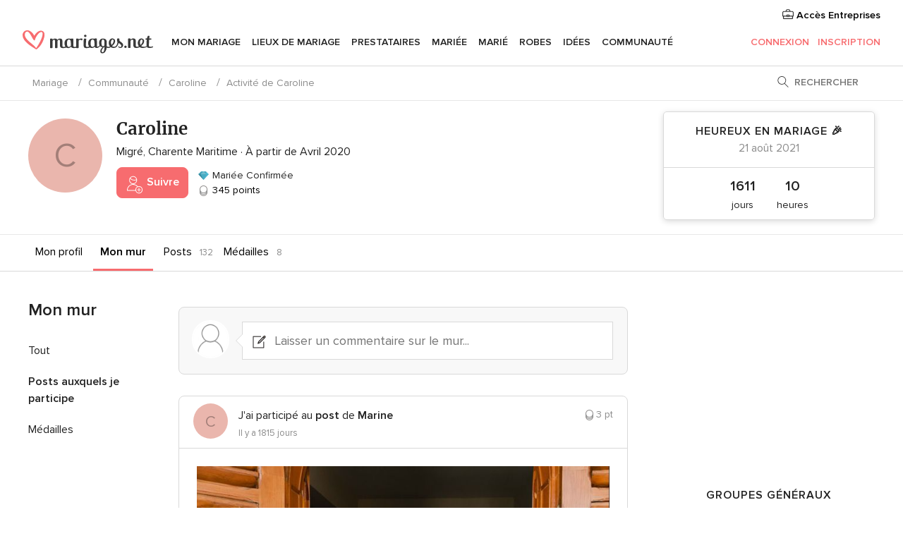

--- FILE ---
content_type: text/html; charset=utf-8
request_url: https://www.google.com/recaptcha/api2/aframe
body_size: 223
content:
<!DOCTYPE HTML><html><head><meta http-equiv="content-type" content="text/html; charset=UTF-8"></head><body><script nonce="aXgvHNcq-ZRzQbrehuBm3Q">/** Anti-fraud and anti-abuse applications only. See google.com/recaptcha */ try{var clients={'sodar':'https://pagead2.googlesyndication.com/pagead/sodar?'};window.addEventListener("message",function(a){try{if(a.source===window.parent){var b=JSON.parse(a.data);var c=clients[b['id']];if(c){var d=document.createElement('img');d.src=c+b['params']+'&rc='+(localStorage.getItem("rc::a")?sessionStorage.getItem("rc::b"):"");window.document.body.appendChild(d);sessionStorage.setItem("rc::e",parseInt(sessionStorage.getItem("rc::e")||0)+1);localStorage.setItem("rc::h",'1768727811868');}}}catch(b){}});window.parent.postMessage("_grecaptcha_ready", "*");}catch(b){}</script></body></html>

--- FILE ---
content_type: text/css;charset=utf-8
request_url: https://www.mariages.net/css/css-symfnw-FR48-1-20260115-016_www_m_-phoenix/base.css
body_size: 88823
content:
@charset "UTF-8";@keyframes showModal{from{opacity:0;transform:translate3d(0,50%,0)}to{opacity:1;transform:translate3d(0,0,0)}}@keyframes showBackdrop{from{opacity:0}to{opacity:1}}@font-face{font-family:ProximaNova;font-style:normal;font-weight:400;font-display:fallback;src:local("Proxima Nova Regular"),local("ProximaNova-regular"),url(/assets/fonts/ProximaNova-regular.woff2) format("woff2"),url(/assets/fonts/ProximaNova-regular.woff) format("woff"),url(/assets/fonts/ProximaNova-regular.ttf) format("truetype")}@font-face{font-family:ProximaNova;font-style:normal;font-weight:600;font-display:fallback;src:local("Proxima Nova Semibold"),local("ProximaNova-semibold"),url(/assets/fonts/ProximaNova-semibold.woff2) format("woff2"),url(/assets/fonts/ProximaNova-semibold.woff) format("woff"),url(/assets/fonts/ProximaNova-semibold.ttf) format("truetype")}@font-face{font-family:Merriweather;font-style:normal;font-weight:700;font-display:fallback;src:local("Merriweather Bold"),local("Merriweather-Bold"),url(/assets/fonts/Merriweather-Bold.woff2) format("woff2"),url(/assets/fonts/Merriweather-Bold.woff) format("woff"),url(/assets/fonts/Merriweather-Bold.ttf) format("truetype")}body{margin:0}article,aside,details,figcaption,figure,footer,header,hgroup,main,menu,nav,section,summary{display:block}audio,canvas,progress,video{vertical-align:baseline}audio:not([controls]){display:none;height:0}a{background-color:transparent}a:active,a:hover{outline:0}b,strong{font-weight:600}small{font-size:80%}img{border:0}svg:not(:root){overflow:hidden}blockquote,figure{margin:0}hr{box-sizing:content-box;height:0}pre{overflow:auto}code,kbd,pre,samp{font-family:monospace,monospace;font-size:1em}button,input,optgroup,select,textarea{color:inherit;font:inherit;margin:0}button{overflow:visible}button,select{text-transform:none}button::-moz-focus-inner,input::-moz-focus-inner{border:0;padding:0}input{line-height:normal}input[type=checkbox],input[type=radio]{box-sizing:border-box;padding:0}input[type=number]::-webkit-inner-spin-button,input[type=number]::-webkit-outer-spin-button{height:auto}input[type=search]{-webkit-appearance:textfield;box-sizing:content-box}input[type=search]::-webkit-search-cancel-button,input[type=search]::-webkit-search-decoration{-webkit-appearance:none}fieldset{margin:0;padding:0}textarea{overflow:auto}optgroup{font-weight:600}table{border-collapse:collapse;border-spacing:0}td,th{padding:0}iframe{border:0}input::-ms-clear{display:none}.pure-g{letter-spacing:-.32em;text-rendering:optimizespeed;-webkit-flex-flow:row wrap;flex-flow:row wrap;display:-webkit-flex;display:flex}.opera-only :-o-prefocus,.pure-g{word-spacing:-.43em}.pure-u{display:inline-block;letter-spacing:normal;word-spacing:normal;vertical-align:top;text-rendering:auto}.pure-s{margin-right:25px}.pure-s-secondary{margin-right:15px}.pure-s-left{margin-left:25px}.pure-u-s{margin-right:50px}@media only screen and (max-width:1024px){.pure-u-s{margin-right:30px}.pure-s{margin-right:20px}.pure-s-left{margin-left:20px}}.pure-g-r{letter-spacing:-.32em;-webkit-flex-flow:row wrap;flex-flow:row wrap;display:-webkit-flex;display:flex}.opera-only :-o-prefocus,.pure-g-r{word-spacing:-.43em}.pure-g-r img{max-width:100%;height:auto}@media (min-width:980px){.pure-visible-phone{display:none}.pure-visible-tablet{display:none}.pure-hidden-desktop{display:none}}@media (min-width:768px) and (max-width:979px){.pure-hidden-tablet{display:none}.pure-visible-desktop{display:none}}@media (min-width:1024px){.desktop-hidden{display:none}}@media (max-width:1024px){.tablet-hidden{display:none!important}.tablet-full{width:100%!important}}.pure-u-1,.pure-u-1-10,.pure-u-1-11,.pure-u-1-12,.pure-u-1-13,.pure-u-1-14,.pure-u-1-15,.pure-u-1-16,.pure-u-1-17,.pure-u-1-2,.pure-u-1-24,.pure-u-1-3,.pure-u-1-4,.pure-u-1-5,.pure-u-1-6,.pure-u-1-7,.pure-u-1-8,.pure-u-1-9,.pure-u-10-12,.pure-u-11-12,.pure-u-11-24,.pure-u-13-24,.pure-u-14-15,.pure-u-15-16,.pure-u-16-17,.pure-u-17-24,.pure-u-19-24,.pure-u-2-10,.pure-u-2-12,.pure-u-2-3,.pure-u-2-4,.pure-u-2-5,.pure-u-2-6,.pure-u-2-7,.pure-u-2-8,.pure-u-2-9,.pure-u-22-24,.pure-u-23-24,.pure-u-3-10,.pure-u-3-12,.pure-u-3-4,.pure-u-3-5,.pure-u-3-6,.pure-u-3-7,.pure-u-3-8,.pure-u-3-9,.pure-u-4-10,.pure-u-4-12,.pure-u-4-24,.pure-u-4-5,.pure-u-4-6,.pure-u-4-7,.pure-u-4-8,.pure-u-5-10,.pure-u-5-12,.pure-u-5-24,.pure-u-5-6,.pure-u-5-7,.pure-u-5-8,.pure-u-6-10,.pure-u-6-7,.pure-u-6-8,.pure-u-7-10,.pure-u-7-12,.pure-u-7-24,.pure-u-7-8,.pure-u-7-9,.pure-u-8-10,.pure-u-8-9,.pure-u-9-10,.pure-u-9-12{box-sizing:border-box;display:inline-block;letter-spacing:normal;word-spacing:normal;vertical-align:top;text-rendering:auto}.pure-u-1{width:100%}.pure-u-1-2,.pure-u-2-4,.pure-u-3-6,.pure-u-4-8,.pure-u-5-10,.pure-u-6-12{width:50%}.pure-u-1-3{width:33.3333%}.pure-u-2-3{width:66.6667%}.pure-u-1-4,.pure-u-2-8,.pure-u-3-12{width:25%}.pure-u-3-4,.pure-u-6-8{width:75%}.pure-u-1-5,.pure-u-2-10{width:20%}.pure-u-2-5,.pure-u-4-10{width:40%}.pure-u-3-5,.pure-u-6-10{width:60%}.pure-u-4-5,.pure-u-8-10{width:80%}.pure-u-1-6,.pure-u-2-12,.pure-u-4-24{width:16.6666%}.pure-u-2-6{width:33.3334%}.pure-u-4-6{width:66.6668%}.pure-u-5-6{width:83.3333%}.pure-u-1-7{width:14.2857%}.pure-u-3-7{width:42.8571%}.pure-u-2-7{width:28.5714%}.pure-u-4-7{width:57.1428%}.pure-u-5-7{width:71.4285%}.pure-u-6-7{width:85.7142%}.pure-u-1-8{width:12.5%}.pure-u-3-8{width:37.5%}.pure-u-5-8{width:62.5%}.pure-u-7-8{width:87.5%}.pure-u-1-9{width:11.1%}.pure-u-2-9{width:22.2222%}.pure-u-3-9{width:33.3333%}.pure-u-7-9{width:77.7777%}.pure-u-8-9{width:88.9%}.pure-u-1-10{width:10%}.pure-u-3-10{width:30%}.pure-u-7-10{width:70%}.pure-u-9-10{width:90%}.pure-u-1-11{width:9.0909%}.pure-u-1-12{width:8.3333%}.pure-u-4-12{width:33.3332%}.pure-u-5-12{width:41.6667%}.pure-u-7-12{width:58.3333%}.pure-u-9-12{width:74.9997%}.pure-u-10-12{width:83.3333%}.pure-u-11-12{width:91.6667%}.pure-u-1-13{width:7.6923%}.pure-u-1-14{width:7.1428%}.pure-u-1-15{width:6.6666%}.pure-u-14-15{width:93.3333%}.pure-u-1-16{width:6.25%}.pure-u-15-16{width:93.75%}.pure-u-1-17{width:5.88%}.pure-u-16-17{width:94.12%}.pure-u-1-24{width:4.1667%}.pure-u-5-24{width:20.8333%}.pure-u-7-24{width:29.1667%}.pure-u-11-24{width:45.8333%}.pure-u-13-24{width:54.1667%}.pure-u-17-24{width:70.8333%}.pure-u-19-24{width:79.1667%}.pure-u-22-24{width:91.6667%}.pure-u-23-24{width:95.8333%}.pure-push-1-3{padding-left:33.3333%}.pure-table{border-collapse:collapse;border-spacing:0;empty-cells:show;border-width:1px 1px 1px 0;border-style:solid;border-color:#d9d9d9;background:#fff;border-radius:3px}.pure-table.box{border-radius:3px}.pure-table .caption{color:#000;font:italic 85%/1 arial,sans-serif;padding:1em 0;text-align:center}.pure-table td{font-size:14px;line-height:22.65247586px;border-left:1px solid #d9d9d9;border-bottom:1px solid #d9d9d9;border-width:0 0 1px 1px;font-size:inherit;margin:0;overflow:visible;padding:10px;background-color:transparent}.pure-table td.bgColorBorder{border-left:1px solid #e0e0e0!important;border-bottom:1px solid #e0e0e0!important}.pure-table td.together{padding:0!important;background:#ccc}.pure-table td.together>div{padding:10px;margin-left:7px;background:#fff}.pure-table td[align=right],.pure-table td[align=right] input{text-align:right}.pure-table .thead,.pure-table thead{background:#f1f1f1;text-align:left;vertical-align:bottom}.pure-table .thead td,.pure-table thead td{font-family:ProximaNova,Helvetica,Arial,sans-serif;border-color:#d9d9d9}.pure-table .thead td p,.pure-table thead td p{color:#6c6c6c}.pure-table .thead td:first-child,.pure-table thead td:first-child{border-top-left-radius:3px}.pure-table .thead td:last-child,.pure-table thead td:last-child{border-top-right-radius:3px}.pure-table .thead:first-child td,.pure-table thead:first-child td{border-top:none}form.pure-table{border:0}.pure-table-odd{background-color:#f8f8f8}.pure-table-striped tr:nth-child(2n-1) td{background-color:#f8f8f8}.pure-table-bordered td{border-bottom:1px solid #d9d9d9}.pure-table-bordered tbody>tr:last-child td,.pure-table-horizontal tbody>tr:last-child td{border-bottom-width:0}.pure-table-horizontal td,.pure-table-horizontal th{border-width:0 0 1px 0;border-bottom:1px solid #d9d9d9}.pure-table-horizontal tbody>tr:last-child td{border-bottom-width:0}.pure-table-clean{color:#959595}.pure-table-clean thead{font-size:14px;line-height:22.65247586px;background-color:#fff}.pure-table-clean thead tr td{border-top:none}.pure-table-clean td,.pure-table-clean th{padding:10px;border-left:none;font-size:12px;line-height:19.41640788px}.pure-table-clean i,.pure-table-clean p,.pure-table-clean small{color:#959595}.pure-table-clean i{color:#40ddc5;font-size:14px}.pure-table-clean span .btn{margin-right:10px}.inbox-alert{background-color:#fcf8e3}.pure-form div.dlocal-input,.pure-form input[type=color],.pure-form input[type=date],.pure-form input[type=datetime-local],.pure-form input[type=datetime],.pure-form input[type=email],.pure-form input[type=month],.pure-form input[type=number],.pure-form input[type=password],.pure-form input[type=search],.pure-form input[type=tel],.pure-form input[type=text],.pure-form input[type=time],.pure-form input[type=url],.pure-form input[type=week],.pure-form select,.pure-form textarea{font-size:16px;line-height:24px;-webkit-appearance:none;-moz-appearance:none;appearance:none;box-sizing:border-box;transition:.3s linear border;box-shadow:0 0 0 2px #f0f0f0;border-radius:3px;border:1px solid #ccc;padding:.5em .6em;display:inline-block;padding:5px;margin:5px 0}.pure-form div.dlocal-input.error,.pure-form input[type=color].error,.pure-form input[type=date].error,.pure-form input[type=datetime-local].error,.pure-form input[type=datetime].error,.pure-form input[type=email].error,.pure-form input[type=month].error,.pure-form input[type=number].error,.pure-form input[type=password].error,.pure-form input[type=search].error,.pure-form input[type=tel].error,.pure-form input[type=text].error,.pure-form input[type=time].error,.pure-form input[type=url].error,.pure-form input[type=week].error,.pure-form select.error,.pure-form textarea.error{border-color:#f76c6f;background-color:#fff7f7}.pure-form input[type=color],.pure-form input[type=date],.pure-form input[type=datetime-local],.pure-form input[type=datetime],.pure-form input[type=email],.pure-form input[type=month],.pure-form input[type=number],.pure-form input[type=password],.pure-form input[type=search],.pure-form input[type=tel],.pure-form input[type=text],.pure-form input[type=time],.pure-form input[type=url],.pure-form input[type=week],.pure-form select{height:35px}.pure-form input[type=color]:focus,.pure-form input[type=date]:focus,.pure-form input[type=datetime-local]:focus,.pure-form input[type=datetime]:focus,.pure-form input[type=email]:focus,.pure-form input[type=month]:focus,.pure-form input[type=number]:focus,.pure-form input[type=password]:focus,.pure-form input[type=search]:focus,.pure-form input[type=tel]:focus,.pure-form input[type=text]:focus,.pure-form input[type=time]:focus,.pure-form input[type=url]:focus,.pure-form input[type=week]:focus,.pure-form select:focus,.pure-form textarea:focus{outline:0;border-color:#129fea}.pure-form input[type=checkbox]:focus,.pure-form input[type=file]:focus,.pure-form input[type=radio]:focus{outline:thin dotted #333;outline:1px auto #129fea}.pure-form .pure-checkbox,.pure-form .pure-radio{margin:.5em 0;display:block}.pure-form input[type=color][disabled],.pure-form input[type=date][disabled],.pure-form input[type=datetime-local][disabled],.pure-form input[type=datetime][disabled],.pure-form input[type=email][disabled],.pure-form input[type=month][disabled],.pure-form input[type=number][disabled],.pure-form input[type=password][disabled],.pure-form input[type=search][disabled],.pure-form input[type=tel][disabled],.pure-form input[type=text][disabled],.pure-form input[type=time][disabled],.pure-form input[type=url][disabled],.pure-form input[type=week][disabled],.pure-form select[disabled],.pure-form textarea[disabled]{cursor:not-allowed;background-color:#eaeded;color:#959595}.pure-form .pure-form select:focus:invalid,.pure-form .pure-form textarea:focus:invalid,.pure-form input:focus:invalid{color:#b94a48;border:1px solid #ee5f5b}.pure-form .pure-form select:focus:invalid:focus,.pure-form .pure-form textarea:focus:invalid:focus,.pure-form input:focus:invalid:focus{border-color:#e9322d}.pure-form .pure-form input[type=checkbox]:focus:invalid:focus,.pure-form .pure-form input[type=radio]:focus:invalid:focus,.pure-form input[type=file]:focus:invalid:focus{outline-color:#e9322d}.pure-form select[multiple]{height:auto}.pure-form label{font-family:ProximaNova,Helvetica,Arial,sans-serif}.pure-form fieldset{border:0}.pure-form legend{display:block;width:100%;padding:.3em 0;margin-bottom:1em;font-size:125%;color:#333;border-bottom:1px solid #e5e5e5}.pure-form-stacked input[type=color],.pure-form-stacked input[type=date],.pure-form-stacked input[type=datetime-local],.pure-form-stacked input[type=datetime],.pure-form-stacked input[type=email],.pure-form-stacked input[type=month],.pure-form-stacked input[type=number],.pure-form-stacked input[type=password],.pure-form-stacked input[type=search],.pure-form-stacked input[type=tel],.pure-form-stacked input[type=text],.pure-form-stacked input[type=time],.pure-form-stacked input[type=url],.pure-form-stacked input[type=week],.pure-form-stacked label,.pure-form-stacked select,.pure-form-stacked textarea{display:block;margin:.25em 0}.pure-form-aligned .mceEditor,.pure-form-aligned .pure-help-inline,.pure-form-aligned input,.pure-form-aligned select,.pure-form-aligned textarea,.pure-form-message-inline{display:inline-block;vertical-align:middle}.pure-form-aligned textarea{vertical-align:top}.pure-control-group{margin-bottom:1em}.pure-form-aligned .pure-control-group label{display:inline-block;vertical-align:middle;font-size:13px}.pure-form-aligned .pure-controls{margin:1.5em 0 0 10em}.pure-form .pure-input-rounded,.pure-form input.pure-input-rounded{border-radius:2em;padding:.5em 1em}.pure-form .pure-group fieldset{margin-bottom:10px}.pure-form .pure-group input{border-radius:0;padding:10px;margin:0;top:-1px;display:block;position:relative}.pure-form .pure-group input:focus{z-index:2}.pure-form .pure-group input:first-child{border-radius:4px 4px 0 0;top:1px}.pure-form .pure-group input:last-child{border-radius:0 0 4px 4px;top:-2px}.pure-form .pure-group button{margin:.35em 0}.m0{margin:0}.mt0{margin-top:0}.mr0{margin-right:0}.mb0{margin-bottom:0}.ml0{margin-left:0}.m5{margin:5px}.m10{margin:10px}.m15{margin:15px}.m20{margin:20px}.m25{margin:25px}.m30{margin:30px}.m35{margin:35px}.m40{margin:40px}.m45{margin:45px}.m50{margin:50px}.m55{margin:55px}.m60{margin:60px}.m65{margin:65px}.mt5{margin-top:5px}.mt10{margin-top:10px}.mt15{margin-top:15px}.mt20{margin-top:20px}.mt25{margin-top:25px}.mt30{margin-top:30px}.mt35{margin-top:35px}.mt40{margin-top:40px}.mt45{margin-top:45px}.mt50{margin-top:50px}.mt55{margin-top:55px}.mt60{margin-top:60px}.mt65{margin-top:65px}.mb5{margin-bottom:5px}.mb10{margin-bottom:10px}.mb15{margin-bottom:15px}.mb20{margin-bottom:20px}.mb25{margin-bottom:25px}.mb30{margin-bottom:30px}.mb35{margin-bottom:35px}.mb40{margin-bottom:40px}.mb45{margin-bottom:45px}.mb50{margin-bottom:50px}.mb55{margin-bottom:55px}.mb60{margin-bottom:60px}.mb65{margin-bottom:65px}.mr5{margin-right:5px}.mr10{margin-right:10px}.mr15{margin-right:15px}.mr20{margin-right:20px}.mr25{margin-right:25px}.mr30{margin-right:30px}.mr35{margin-right:35px}.mr40{margin-right:40px}.mr45{margin-right:45px}.mr50{margin-right:50px}.mr55{margin-right:55px}.mr60{margin-right:60px}.mr65{margin-right:65px}.ml5{margin-left:5px}.ml10{margin-left:10px}.ml15{margin-left:15px}.ml20{margin-left:20px}.ml25{margin-left:25px}.ml30{margin-left:30px}.ml35{margin-left:35px}.ml40{margin-left:40px}.ml45{margin-left:45px}.ml50{margin-left:50px}.ml55{margin-left:55px}.ml60{margin-left:60px}.ml65{margin-left:65px}.mauto{margin:0 auto}.mlauto{margin-left:auto}.p0{padding:0!important}.pt0{padding-top:0!important}.pr0{padding-right:0!important}.pb0{padding-bottom:0!important}.pl0{padding-left:0!important}.p5{padding:5px}.p10{padding:10px}.p15{padding:15px}.p20{padding:20px}.p25{padding:25px}.p30{padding:30px}.p35{padding:35px}.p40{padding:40px}.p45{padding:45px}.p50{padding:50px}.p55{padding:55px}.p60{padding:60px}.p65{padding:65px}.pt5{padding-top:5px}.pt10{padding-top:10px}.pt15{padding-top:15px}.pt20{padding-top:20px}.pt25{padding-top:25px}.pt30{padding-top:30px}.pt35{padding-top:35px}.pt40{padding-top:40px}.pt45{padding-top:45px}.pt50{padding-top:50px}.pt55{padding-top:55px}.pt60{padding-top:60px}.pt65{padding-top:65px}.pr5{padding-right:5px}.pr10{padding-right:10px}.pr15{padding-right:15px}.pr20{padding-right:20px}.pr25{padding-right:25px}.pr30{padding-right:30px}.pr35{padding-right:35px}.pr40{padding-right:40px}.pr45{padding-right:45px}.pr50{padding-right:50px}.pr55{padding-right:55px}.pr60{padding-right:60px}.pr65{padding-right:65px}.pb5{padding-bottom:5px}.pb10{padding-bottom:10px}.pb15{padding-bottom:15px}.pb20{padding-bottom:20px}.pb25{padding-bottom:25px}.pb30{padding-bottom:30px}.pb35{padding-bottom:35px}.pb40{padding-bottom:40px}.pb45{padding-bottom:45px}.pb50{padding-bottom:50px}.pb55{padding-bottom:55px}.pb60{padding-bottom:60px}.pb65{padding-bottom:65px}.pl5{padding-left:5px}.pl10{padding-left:10px}.pl15{padding-left:15px}.pl20{padding-left:20px}.pl25{padding-left:25px}.pl30{padding-left:30px}.pl35{padding-left:35px}.pl40{padding-left:40px}.pl45{padding-left:45px}.pl50{padding-left:50px}.pl55{padding-left:55px}.pl60{padding-left:60px}.pl65{padding-left:65px}.royalSlider{width:600px;height:500px;position:relative;direction:ltr}.royalSlider.royalSlider-venues{height:400px}.royalSlider>*{float:left}.rsWebkit3d .rsABlock,.rsWebkit3d .rsAbsoluteEl,.rsWebkit3d .rsBtnCenterer,.rsWebkit3d .rsContainer,.rsWebkit3d .rsLink,.rsWebkit3d .rsOverflow,.rsWebkit3d .rsPreloader,.rsWebkit3d .rsSlide,.rsWebkit3d .rsThumbs,.rsWebkit3d img{-webkit-backface-visibility:hidden;-moz-backface-visibility:hidden;backface-visibility:hidden}.rsFade.rsWebkit3d .rsContainer,.rsFade.rsWebkit3d .rsSlide,.rsFade.rsWebkit3d img{-webkit-transform:none;transform:none}.rsOverflow{width:100%;height:100%;position:relative;overflow:hidden;float:left;-webkit-tap-highlight-color:transparent}.rsVisibleNearbyWrap{width:100%;height:100%;position:relative;overflow:hidden;left:0;top:0;-webkit-tap-highlight-color:transparent}.rsVisibleNearbyWrap .rsOverflow{position:absolute;left:0;top:0}.rsContainer{position:relative;width:100%;height:100%;-webkit-tap-highlight-color:transparent}.rsArrow,.rsThumbsArrow{cursor:pointer}.rsThumb{float:left;position:relative}.rsArrow,.rsNav,.rsThumbsArrow{opacity:1;transition:opacity .3s linear}.rsHidden{opacity:0;visibility:hidden;transition:visibility 0s linear .3s,opacity .3s linear}.rsGCaption{width:100%;float:left;text-align:center}.royalSlider.rsFullscreen{position:fixed!important;height:auto!important;width:auto!important;margin:0!important;padding:0!important;z-index:2147483647!important;top:0!important;left:0!important;bottom:0!important;right:0!important}.royalSlider .rsSlide.rsFakePreloader{opacity:1!important;transition:0s;display:none}.rsSlide{position:absolute;left:0;top:0;display:block;overflow:hidden;height:100%;width:100%}.royalSlider.rsAutoHeight,.rsAutoHeight .rsSlide{height:auto}.rsContent{width:100%;height:100%;position:relative}.rsPreloader{position:absolute;z-index:0}.rsNav{user-select:none}.rsNavItem{-webkit-tap-highlight-color:rgba(0,0,0,.25)}.rsThumbs{cursor:pointer;position:relative;overflow:hidden;float:left;z-index:22}.rsTabs{float:left;background:0 0!important}.rsTabs,.rsThumbs{-webkit-tap-highlight-color:transparent}.rsVideoContainer{width:auto;height:auto;line-height:0;position:relative}.rsVideoFrameHolder{position:absolute;left:0;top:0;background:#141414;opacity:0;-webkit-transition:.3s}.rsVideoFrameHolder.rsVideoActive{opacity:1}.rsVideoContainer .rsVideoObj,.rsVideoContainer embed,.rsVideoContainer iframe,.rsVideoContainer video{position:absolute;z-index:50;left:0;top:0;width:100%;height:100%}.rsVideoContainer.rsIOSVideo embed,.rsVideoContainer.rsIOSVideo iframe,.rsVideoContainer.rsIOSVideo video{box-sizing:border-box;padding-right:44px}.rsABlock{left:0;top:0;position:absolute;z-index:15}img.rsImg{max-width:none}.rsNoDrag{cursor:auto}.rsLink{left:0;top:0;position:absolute;width:100%;height:100%;display:block;z-index:20}.croppie-container{margin:20px 0 30px}.croppie-container .cr-image{z-index:-1;top:0;left:0;transform-origin:0 0;position:absolute;max-width:none}.croppie-container .cr-boundary{margin:0 auto;z-index:1;position:relative;overflow:hidden}.croppie-container .cr-viewport{box-shadow:0 0 0 899px rgba(0,0,0,.5);top:0;bottom:0;right:0;left:0;z-index:0;position:absolute;margin:auto;border:1px solid #fff}.croppie-container .cr-viewport:after,.croppie-container .cr-viewport:before{content:"";position:absolute;box-shadow:0 0 0 1px rgba(255,255,255,.35)}.croppie-container .cr-viewport:before{height:100%;width:33.33%;left:33.33%}.croppie-container .cr-viewport:after{height:33.33%;width:100%;top:33.33%;left:0}.croppie-container .cr-vp-circle{border-radius:50%}.croppie-container .cr-overlay{z-index:1;position:absolute;cursor:move}.croppie-container .croppie-result{position:relative;overflow:hidden}.croppie-container .croppie-result img{position:absolute}.cr-slider{-webkit-appearance:none;appearance:none;width:260px;max-width:100%}.cr-slider::-webkit-slider-runnable-track{width:100%;height:3px;background:#000;border:0;border-radius:3px}.cr-slider::-webkit-slider-thumb{-webkit-appearance:none;appearance:none;height:16px;width:16px;border-radius:50%;background:#000;margin-top:-6px;border:none}.cr-slider:focus{outline:0}.modal-layer-croppie .cr-slider-wrap{width:100%;max-width:300px;margin:45px auto 0;position:relative;text-align:center}.modal-layer-croppie .cr-slider-wrap:after,.modal-layer-croppie .cr-slider-wrap:before{position:absolute;background:url(/mobile/assets/img/tools/zoom.svg) no-repeat scroll 50% 50% transparent;display:block;width:18px;height:18px;top:4px}.modal-layer-croppie .cr-slider-wrap:before{content:"";background-size:100%;background-position:0 -18px;left:0}.modal-layer-croppie .cr-slider-wrap:after{content:"";background-size:100%;background-position:0 0;right:0}.modal-layer-croppie .round .cr-viewport{border-radius:50%;overflow:hidden}.modal-sidebar .modal-layer-croppie .croppie-container{margin:0}.modal-sidebar .modal-layer-croppie .cr-slider-wrap{margin-top:25px}.modal-sidebar .modal-layer-croppie .cr-slider::-webkit-slider-runnable-track{margin:0 10px}.modal-sidebar .modal-layer-croppie .cr-slider::-webkit-slider-thumb{background:#f76c6f}.modal-layer-croppie-footer{text-align:center;padding:0 25px 15px}.com-submit-no-foto:hover{color:#f76c6f}.icon-top:before{margin-top:-2px}.icon-right:before{margin-left:5px}.icon-left:before{margin-right:5px}.icon-opacity{opacity:.5}.icon-bottom:before{margin-bottom:5px}.icon-center:before{position:absolute;top:50%;left:50%;-webkit-transform:translate(-50%,-50%);transform:translate(-50%,-50%)}.icon-disabled{-webkit-filter:grayscale(100%);filter:grayscale(100%)}.icon-index:before{z-index:1}.icon-position-right{position:relative}.icon-position-right:before{position:absolute;position:absolute;top:50%;-webkit-transform:translateY(-50%);transform:translateY(-50%);right:0}body{background-color:#fff;overflow-x:hidden}ul{margin:0;padding:0;list-style-type:none}p{margin-top:0;margin-bottom:10px}a[role=button]{cursor:pointer}:focus{outline:2px solid #6c9dee}:focus:not(:focus-visible){outline:0}:focus-visible{outline:2px solid #6c9dee}.srOnly{position:absolute;width:1px;height:1px;padding:0;margin:-1px;overflow:hidden;clip:rect(0,0,0,0);border:0}.wrapper{max-width:1200px;min-width:950px;margin:0 auto;padding:15px;display:block}.wrapper.main{margin-top:20px}.wrapper--600{max-width:600px;min-width:0;width:100%}.wrapper--blood{padding:0 15px}.wrapper--900{max-width:900px;min-width:0;width:100%}.wrapper--flex-center{display:flex;justify-content:center;align-items:center;flex-wrap:wrap}.wrapper--minimalist{margin:30px auto}.wrapper.wrapper-min{width:950px}.wrapper-800{width:800px;margin:0 auto;padding:15px;display:block}.wrapper--unit{padding:15px}.full-width{width:100%}.half-width{width:50%}.quarter-width{width:25%}.full-height{height:100%}.layoutSimple .wrapper{max-width:650px;min-width:inherit}.layoutSimple--grey{background-color:#f8f8f8}.layoutSimpleExtended .wrapper{max-width:860px;min-width:inherit}.layoutSimpleExtended .wrapper--big{max-width:1200px}.layoutSimpleExtended--grey{background-color:#f8f8f8}.block{display:block}.inline-block{display:inline-block}.inline{display:inline}.flex{display:-webkit-box;display:-webkit-flex;display:-ms-flexbox;display:flex}.flex--wrap{-webkit-flex-wrap:wrap;-ms-flex-wrap:wrap;flex-wrap:wrap}.flex-column{display:-webkit-box;display:-webkit-flex;display:-ms-flexbox;display:flex;-webkit-box-orient:vertical;-webkit-box-direction:normal;-webkit-flex-direction:column;-ms-flex-direction:column;flex-direction:column}.flex-item{-webkit-box-flex:1 0 auto;-webkit-flex:1 0 auto;-ms-flex:1 0 auto;flex:1 0 auto}.flex-item-shrink{-webkit-box-flex:1 1 auto;-webkit-flex:1 1 auto;-ms-flex:1 1 auto;flex:1 1 auto}.flex-inline{display:-webkit-inline-box;display:-webkit-inline-flex;display:-ms-inline-flexbox;display:inline-flex}.flex-space-between{-webkit-box-pack:space-between;-webkit-justify-content:space-between;-ms-flex-pack:space-between;justify-content:space-between}.flex-end{-webkit-box-pack:flex-end;-webkit-justify-content:flex-end;-ms-flex-pack:flex-end;justify-content:flex-end}.grid{display:grid}.gap10{grid-gap:10px}.dnone.dnone{display:none}.dflex.dflex{display:flex}.hidden{visibility:hidden}.hidden.hidden{display:none}.relative{position:relative}.absolute{position:absolute}.absolute--center{top:50%;left:50%;transform:translate(-50%,-50%)}.absolute--topRight{top:0;right:0}.img-trace{width:0;height:0;position:absolute}.inactive{-webkit-filter:grayscale(100%);-moz-filter:grayscale(100%);-o-filter:grayscale(100%);filter:grayscale(100%);opacity:.4;cursor:not-allowed}.bg{background-color:#f8f8f8}.border-top{border-top:1px solid #d9d9d9}.border-top-none{border-top:none}.border-right{border-right:1px solid #d9d9d9}.border-bottom{border-bottom:1px solid #d9d9d9}.border-left{border-left:1px solid #d9d9d9}.border{border:1px solid #d9d9d9}.border-radius{border-radius:8px}.border-light{border:1px solid #e8e8e8}.text-left{text-align:left}.text-center{text-align:center}.text-right{text-align:right}.center{margin-left:auto;margin-right:auto}.flex-va-start{display:-webkit-box;display:-webkit-flex;display:-ms-flexbox;display:flex;-webkit-box-align:flex-start;-webkit-align-items:flex-start;-ms-flex-align:flex-start;align-items:flex-start}.flex-end{-webkit-box-orient:vertical;-webkit-box-direction:normal;-webkit-flex-direction:row;-ms-flex-direction:row;flex-direction:row;-webkit-box-pack:flex-end;-webkit-justify-content:flex-end;-ms-flex-pack:flex-end;justify-content:flex-end}.flex-center{-webkit-box-pack:center;-webkit-justify-content:center;-ms-flex-pack:center;justify-content:center;display:-webkit-box;display:-webkit-flex;display:-ms-flexbox;display:flex;justify-content:center}.flex-left-auto{margin-left:auto}.flex-va-center{display:-webkit-box;display:-webkit-flex;display:-ms-flexbox;display:flex;-webkit-box-align:center;-webkit-align-items:center;-ms-flex-align:center;align-items:center}.flex-va-center .flex-item{-webkit-box-flex:1 0 auto;-webkit-flex:1 0 auto;-ms-flex:1 0 auto;flex:1 0 auto;max-width:100%}.flex-va-top{display:-webkit-box;display:-webkit-flex;display:-ms-flexbox;display:flex}.flex-va-top .flex-item{-webkit-box-flex:1 0 auto;-webkit-flex:1 0 auto;-ms-flex:1 0 auto;flex:1 0 auto;max-width:100%}.flex-justify-space-between{justify-content:space-between}.flex-va-baseline{display:-webkit-box;display:-webkit-flex;display:-ms-flexbox;display:flex;-webkit-box-align:baseline;-webkit-align-items:baseline;-ms-flex-align:baseline;align-items:baseline}.va-flex-end{align-items:flex-end}.va-top{vertical-align:top}.va-sub{vertical-align:sub}.va-text-bottom{vertical-align:text-bottom}.va-text-top{vertical-align:text-top}.va-middle{vertical-align:middle}.va-bottom{vertical-align:bottom}.va-flex-middle{align-items:center}.ellipsis{overflow:hidden;text-overflow:ellipsis;white-space:nowrap}.strike{text-decoration:line-through}.upper,.uppercase{text-transform:uppercase;letter-spacing:1px}.lowercase{text-transform:lowercase}.heightfix{line-height:0}.strong{font-weight:600}.regular{font-weight:400}.light{font-weight:300}.italic{font-style:italic}.nowrap{white-space:nowrap}.break-word{word-break:break-word}.moreinfo{color:#8c8c8c;font-style:italic}.legal-content a{color:#222;text-decoration:underline}.count{font-size:13px;line-height:19px;color:#8c8c8c}.fleft{float:left}.fright{float:right}.fnone{float:none!important}.overflow{overflow:hidden}.clearfix:after{content:"";display:block;clear:both}.app-mirror-link,.pointer{cursor:pointer}.box{border-radius:8px;border:1px solid #d9d9d9;margin-bottom:15px;background-color:#fff}.box-scroll{max-height:350px;overflow-x:hidden;overflow-y:auto;-webkit-overflow-scrolling:touch}.box-sizing-border-box{box-sizing:border-box}.box-advice{text-align:center;background-color:#efefef;padding:20px 60px 30px}.box-advice h2{font-family:ProximaNova,Helvetica,Arial,sans-serif;margin:0}.box-advice h2+p{margin-top:0}.box-advice p{margin:10px 0 15px}.unit-primary{padding:25px}.unit-content{padding:15px}.unit-empty{font-size:18px;line-height:26px;color:#959595;text-align:center}.unit-empty p{margin-top:10px}.row{margin:0 -10px}.row .box,.row .box-content,.row .box-primary{margin:0 10px 20px}.row .unit,.row .unit-content,.row .unit-primary{margin:0 10px 10px}.ui-effects-wrapper{display:inline-block}@media only screen and (min-width:1024px){.nodesktop{display:none}}@media only screen and (max-width:1200px){.nolaptop{display:none!important}}@media only screen and (max-width:1024px){.wrapper{box-sizing:border-box;padding-left:10px;padding-right:10px}.notablet{display:none!important}.row{margin:0 -5px}.row .box{margin:0 5px 10px}.row .unit{margin:0 5px 5px}}.list-disc li{list-style-type:disc}.js-recaptcha--hidden{display:none}.js-recaptcha__hint{color:#ea1111;font-size:.8rem}.svgIcon{width:16px;height:16px;display:inline-block;line-height:0}.svgIcon svg{width:100%;height:100%}.svgIcon--small{width:12px;height:12px}.svgIcon--smallMedium{width:14px;height:14px}.svgIcon--medium{width:20px;height:20px}.svgIcon--large{width:26px;height:26px}.svgIcon--xlarge{width:44px;height:44px}.svgIcon--xxlarge{width:54px;height:54px}.svgIcon--primary svg{fill:#f76c6f}.svgIcon--secondary400 svg{fill:#6c9dee}.svgIcon--grey svg{fill:#8c8c8c}.svgIcon--white svg{fill:#fff}.svgIcon--green svg{fill:#48964d}.svgIcon--center{position:relative;top:3px}.svgIcon--top{vertical-align:text-top}.svgIcon--middle{position:relative;top:-2px;vertical-align:middle}.svgIcon--rotate{-webkit-transform:rotateZ(180deg);transform:rotateZ(180deg)}.color-black{color:#000}.color-base{color:#222}.color-green,.confirm{color:#48964d}.color-grey{color:#8c8c8c}.color-secondary{color:#6c6c6c}.color-mint{color:#61dab1}.color-red,.required{color:#f76c6f}.color-error{color:#f76c6f}.color-white{color:#fff}.color-orange{color:#ff9f40}.color-orange-dark{color:#d67d27}.color-primary{color:#f76c6f}.beige{background-color:#ffe8d3}.grey{background-color:#efefef}.grey-light{background-color:#f8f8f8}.rose{background-color:#e7c7c7}.white{background-color:#fff}.link-light{background-color:#fdf1ed}.pending{color:#726a71}.edit{color:#0d93b0}.note{color:#ef8e2e}.remove{color:#7c7c7c}::-moz-placeholder,::-webkit-input-placeholder{color:#999!important}.btn{font-weight:600;color:#fff;padding:10px 15px;margin-bottom:5px;border-radius:8px;border:0;outline:0;transition:all .25s;text-decoration:none;text-align:center;box-sizing:border-box;display:inline-block;cursor:pointer;-webkit-tap-highlight-color:transparent;-webkit-appearance:none;appearance:none}.btn:hover{color:#fff;text-decoration:none}.btn i{color:#fff;font-size:15px;vertical-align:middle}.btn.btn-primary{background-color:#f76c6f;color:#fff}.btn.btn-primary i{color:#fff}.btn.btn-primary:hover{background-color:#f65457}.btn.btn-secondary{color:#6c6c6c;background-color:#e5e5e5}.btn.btn-secondary i{color:#6c6c6c}.btn.btn-secondary:hover{background-color:#f2f2f2}.btn.btn-green{background-color:#48964d}.btn.btn-green:hover{background-color:#408544}.btn.btn-grey{font-size:16px;line-height:25.88854384px;background-color:#efefef;color:#8c8c8c;height:36px;padding:5px 15px;cursor:auto}.btn.btn-detail{background-color:#726a71;box-shadow:0 2px 0 0 #5d565c;color:#fff}.btn.btn-detail:hover{background-color:#8c838b}.btn.btn-search{background:url(/assets/img/sprite_search.png) no-repeat 5px 6px #f76c6f;padding:0 20px 0 40px;box-shadow:0 2px 0 0 #c0534f;height:33px;text-transform:uppercase}.btn.btn-submit-grey{font-size:16px;line-height:25.88854384px;background-color:#d9d9d9;border:1px solid #d9d9d9;padding:10px 15px;height:45px}.btn.btn-delete{font-size:16px;line-height:25.88854384px;background-color:initial;border:none;padding:10px 15px;font-weight:100;color:red;height:45px}.btn.btn-submit-primary{font-size:16px;line-height:25.88854384px;background-color:#f76c6f;border:1px solid #f76c6f;padding:10px 15px;height:45px}.btn.btn-submit-primary:hover{background-color:#f65457}.btn.btn-transparent{font-size:13px;line-height:21.03444187px;border:1px solid #d9d9d9;box-shadow:0 2px 0 0 rgba(0,0,0,.03);color:#f76c6f;padding:6px 10px;background:#fff}.btn.btn-transparent i{font-size:16px;margin-right:5px;color:#868686}.btn.btn-transparent:hover{background-color:#f76c6f;color:#fff}.btn.btn-transparent:hover i,.btn.btn-transparent:hover span{color:#fff!important;text-shadow:none}.btn.btn-transparent.ico-call:before{display:inline-block;vertical-align:middle;content:"";width:20px;height:18px;margin-right:5px}.btn.btn-transparent.ico-call:hover:before{background-position:-22px 0}.btn.btn-transparent.ico-call-dark:before{display:inline-block;vertical-align:middle;content:"";width:20px;height:18px;margin-right:5px}.btn.btn-transparent.ico-call-dark:hover:before{background-position:left 0}.btn.btn-transparent-secondary{font-size:16px;line-height:25.88854384px;height:45px;border:1px solid #f76c6f;box-shadow:0 2px 0 0 rgba(0,0,0,.03);color:#f76c6f;padding:10px 15px;background:#fff}.btn.btn-transparent-secondary-map{font-size:16px;line-height:25.88854384px;height:36px;padding:5px 15px;border:1px solid #f76c6f;box-shadow:0 2px 0 0 rgba(0,0,0,.03);color:#f76c6f;background:#fff}.btn.btn-transparent-secondary-map:hover{background-color:#f76c6f;color:#fff}.btn.btn-transparent-secondary i{font-size:16px;margin-right:5px;color:#868686}.btn.btn-transparent-secondary:hover{background-color:#f76c6f;color:#fff}.btn.btn-transparent-secondary:hover i,.btn.btn-transparent-secondary:hover span{color:#fff!important;text-shadow:none}.btn.btn-transparent-secondary.ico-call:before{display:inline-block;vertical-align:middle;content:"";width:20px;height:18px;margin-right:5px}.btn.btn-transparent-secondary.ico-call:hover:before{background-position:-22px 0}.btn.btn-transparent-secondary.ico-call-dark:before{display:inline-block;vertical-align:middle;content:"";width:20px;height:18px;margin-right:5px}.btn.btn-transparent-secondary.ico-call-dark:hover:before{background-position:left 0}.btn.btn-icon{font-size:13px;line-height:21.03444187px;border:1px solid #d9d9d9;box-shadow:0 2px 0 0 rgba(0,0,0,.03);color:#f76c6f;padding:6px 10px;background:#fff}.btn.btn-icon i{margin:0}.btn.btn-icon.active,.btn.btn-icon:hover{background:#f76c6f}.btn.btn-icon.active i,.btn.btn-icon:hover i{color:#fff!important}.btn.btn-social{color:#fff}.btn.btn-social:hover{color:#fff;text-decoration:none}.btn.btn-social span{padding:0 25px;display:block;position:relative}.btn.btn-social span:before{top:0;left:5px;position:absolute}.btn.btn-social b{color:#fff}.btn.btn-social i{font-size:20px}.btn.btn-social.btn-social-fb{background:#135a9c;box-shadow:0 3px 0 #0d406f}.btn.btn-social.btn-social-fb:hover{background:#1667b3}.btn.btn-social.btn-social-fb:active{background:#104d85}.btn.btn-social.btn-flat-social-fb{background:#135a9c}.btn.btn-social.btn-flat-social-fb:hover{background:#1667b3}.btn.btn-social.btn-flat-social-fb:active{background:#104d85}.btn.btn-social.btn-twitter{background:#55acee;box-shadow:0 3px 0 #2795e9}.btn.btn-social.btn-twitter:hover{background:#6cb7f0}.btn.btn-social.btn-twitter:active{background:#3ea1ec}.btn.btn-social.btn-flat-google-plus{background:#c04d3c}.btn.btn-social.btn-flat-google-plus:hover{background:#c85e4e}.btn.btn-social.btn-flat-google-plus:active{background:#ad4536}.btn.btn-social.btn-outline-wedshoots{font-size:13px;line-height:21.03444187px;border:1px solid #d4a1a1;color:#222;background:#fff}.btn.btn-facebook{background-color:#135a9c;border-color:#0d406f}.btn.btn-facebook:hover{background-color:#104d85}.btn.btn-premium{text-shadow:1px 1px 0 rgba(0,0,0,.2);box-shadow:0 3px 0 0 #f29f2c;background:#f5b55c;color:#fff;text-transform:uppercase}.btn.btn-premium:hover{color:#fff}.btn.btn-outlined{border:1px solid #fff;padding:10px 13px;color:#fff;background:0 0;display:block}.btn.btn-outlined:hover{background-color:rgba(0,0,0,.2)}.btn.btn-bordered{border:1px solid #d9d9d9;color:#000;border-radius:8px}.btn.btn-bordered .icon:before{margin-top:-2px}.btn.btn-bordered:hover{color:#000}.btn.btn-disabled,.btn.disabled,.btn[disabled]{background:#ddd;color:#fff;cursor:not-allowed;box-shadow:none}.btn.btn-endless{display:inline-block;vertical-align:middle;margin:0 auto;padding-left:40px;padding-right:40px}.btn.btn-xsmall{font-size:11px;line-height:16px;padding:3px 7px}.btn.btn-small{font-size:14px;line-height:21px;padding:5px 15px}.btn.btn-medium{padding:7px 15px}.btn.btn-big{font-size:18px;line-height:26px;padding:10px 30px}.btn.btn-full{width:100%;box-sizing:border-box}.btn-flat{font-weight:600;padding:9px 12px;border-radius:8px;color:#fff;display:inline-block;cursor:pointer;border:0;outline:0;-webkit-appearance:none;appearance:none;box-sizing:border-box;vertical-align:middle;text-align:center}.btn-flat--big{font-size:18px;line-height:26px;padding:12px 15px}.btn-flat--big--extra{padding:15px 15px}.btn-flat.red{background-color:#f76c6f}.btn-flat.red:hover{background-color:#f65457;color:#fff}.btn-flat.green{background-color:#48964d}.btn-flat.green:hover{background-color:#408544}.btn-flat.premium{background-color:#faa14b}.btn-flat.premium:hover{color:#fff;background-color:#f99432}.btn-flat.grey{background-color:#efefef;color:#8c8c8c}.btn-flat.grey:hover{background-color:#e2e2e2}.btn-flat.disabled,.btn-flat.disabled:hover,.btn-flat[disabled],.btn-flat[disabled]:hover{opacity:.5;cursor:not-allowed}.btn-flat--hero{font-size:18px;font-weight:600;padding:15px 20px}.btn-flat-medium{padding:8px 12px;border-radius:4px;border:1px solid transparent;margin-left:10px;display:inline-block;cursor:pointer;-webkit-appearance:none;appearance:none}.btn-flat-medium:first-child,.btn-flat-medium:only-of-type{margin-left:0}.btn-flat-medium.flat-red{background-color:#f76c6f;border:1px solid #f76c6f;color:#fff}.btn-flat-medium.flat-red:hover{background-color:#f65457;color:#fff}.btn-outline{display:inline-block;vertical-align:middle;background:0 0;color:#fff;outline:0;text-align:center;padding:10px 15px;border-radius:8px;border:1px solid #fff;cursor:pointer;background-color:transparent;-webkit-appearance:none;appearance:none;box-sizing:border-box}.btn-outline:first-child,.btn-outline:only-of-type{margin-left:0}.btn-outline--red{font-weight:600;color:#f76c6f;border:1px solid #f76c6f}.btn-outline--red:hover{color:#fff;background-color:#f76c6f}.btn-outline--facebook{border:1px solid #135a9c;color:#135a9c}.btn-outline--social{border:1px solid #d9d9d9;color:#000;font-weight:600}.btn-outline--left{text-align:left}.btn-outline-small{border:1px solid #d9d9d9;border-radius:4px;display:inline-block;padding:1px 5px;cursor:pointer;-webkit-user-select:none;user-select:none}.doc-btn:hover{background:#31708f}.outline-rose{border:1px solid #d8a3a3;color:#d8a3a3}.outline-white{border:1px solid #fff;color:#fff}.outline-white:hover{color:#fff}.outline-grey{font-weight:600;color:inherit;border:1px solid #d9d9d9}.outline-grey:hover{border-color:silver}.btn-outline.disabled{border:1px solid #d9d9d9;color:#6c6c6c;cursor:not-allowed}.btn-outline.disabled-opacity{opacity:.5;cursor:not-allowed}.btn-outline--red,.outline-red{font-weight:600;color:#f76c6f;border:1px solid #f76c6f}.btn-outline--red svg,.outline-red svg{fill:#f76c6f}.btn-outline--red:hover,.outline-red:hover{color:#fff;background-color:#f76c6f}.btn-outline--red:hover svg,.outline-red:hover svg{fill:#fff}.outline-green{color:#48964d;border:1px solid #48964d}.outline-green-dark{color:#3c763d;border:1px solid #3c763d}.outline-green-dark:hover{background-color:#3c763d}.outline-transparent{color:#6c6c6c;border:1px solid transparent}.outline-transparent:hover{color:#222;border-color:#d9d9d9}.outline-transparent:focus{background-color:#f8f8f8}a.btn-outline{text-decoration:none!important}.btn-set{display:inline-block;vertical-align:middle;border:1px solid #d9d9d9;margin-left:10px;border-radius:8px}.btn-set li{display:inline-block;vertical-align:middle;border-right:1px solid #d9d9d9;padding:8px 12px}.btn-set li:last-child{border-right:0}.btn-full{width:100%;box-sizing:border-box}.btn-naked{padding:0 5px;width:18px;border:1px solid transparent;border-radius:8px;text-align:center;display:inline-block}.btn-naked i{color:#6c6c6c}.btn-naked:hover{background:#f8f8f8;border:1px solid #d9d9d9}.btn-naked:hover i{color:#f76c6f}.buttons-social{display:inline-block}.buttons-social .icon{border:1px solid #d9d9d9;border-radius:8px;margin-right:5px;width:32px;height:32px;line-height:31px;display:inline-block;cursor:pointer;text-align:center}.buttons-social .icon:last-child{margin-right:0}.buttons-social--center{-webkit-box-pack:center;-webkit-justify-content:center;-ms-flex-pack:center;justify-content:center}.buttons-social .buttons-social-icon{border:1px solid #d9d9d9;border-radius:8px;width:40px;height:40px;display:inline-block;cursor:pointer;text-align:center;position:relative}.buttons-social .buttons-social-icon:last-child{margin-right:0}.buttons-social .buttons-social-icon .svgIcon{width:20px;height:20px;margin-top:50%;transform:translateY(-50%)}.buttons-social .buttons-social-icon .svgIcon__pinterest svg{fill:#e20020}.buttons-social .buttons-social-icon .svgIcon__facebook svg{fill:#324b8e}.buttons-social .buttons-social-icon .svgIcon__twitter svg{fill:#000}.buttons-social .buttons-social-icon .svgIcon__rss svg{fill:#f26522}.buttons-social .buttons-social-icon:hover .svgIcon__facebook svg,.buttons-social .buttons-social-icon:hover .svgIcon__pinterest svg,.buttons-social .buttons-social-icon:hover .svgIcon__rss svg,.buttons-social .buttons-social-icon:hover .svgIcon__twitter svg{fill:#828282}.btn-fake-upload{display:inline-block;vertical-align:middle;position:relative;cursor:pointer;overflow:hidden}.btn-fake-upload p{font-size:13px;line-height:19px;color:#fff;margin:0}.btn-fake-upload form{opacity:0;position:absolute;top:-50%;left:-50%}.btn-fake-upload input[type=file]{font-size:2000px}.close{color:#8c8c8c;font-size:36px;appearance:none;transition:all .3s;user-select:none;opacity:1;cursor:pointer;border:0;background:0 0;outline:0}.close:hover{opacity:1;color:#8c8c8c}.close__icon{fill:none;stroke:#777}.close__icon--white{stroke:#fff}.close__icon--red{stroke:#f76c6f}.close__icon--normal{stroke-width:2px}.close__icon--lgrey{stroke:#d9d9d9}.share-social-buttons ul{border-radius:8px;margin:0;display:inline-block;vertical-align:middle}.share-social-buttons ul li{margin:0 5px;border:1px solid #e2e2e2;border-radius:8px;width:35px;height:35px;text-align:center;float:left}.share-social-buttons ul li a{font-size:20px;line-height:35px}.share-social-buttons ul li a:hover{color:#8c8c8c}.share-social-buttons ul li a:before{margin:0}.share-social-buttons .share-btn-twitter{color:#55acee}.share-social-buttons .share-btn-facebook{color:#135a9c}.share-social-buttons .share-btn-googleplus{color:#c04d3c}.share-social-buttons .share-btn-pinterest{color:#af3524}.btn-save,.btn-save-foto{background:url(/assets/img/dresses/sprite_details.svg) no-repeat scroll 4px 5px #fff;height:25px;width:25px;box-shadow:0 2px 0 0 rgba(0,0,0,.05);border-radius:8px;border:1px solid transparent;z-index:50;transition:all .5s;display:block;cursor:pointer;position:relative}.btn-save-foto.saved,.btn-save-foto:hover,.btn-save.saved,.btn-save:hover{background-color:#f76c6f;background-position:4px -25px}.btn-save-foto.saved:hover,.btn-save.saved:hover{background-position:4px -55px}.btn-save span,.btn-save-foto span{color:#6c6c6c;padding:2px 10px;right:37px;line-height:22px;border-radius:8px;box-shadow:0 1px 5px rgba(0,0,0,.2);background:#fff;position:absolute;display:none}.btn-save span:after,.btn-save span:before,.btn-save-foto span:after,.btn-save-foto span:before{content:"";height:0;width:0;padding:0;border-width:7px;top:6px;border-style:solid;position:absolute}.btn-save span:before,.btn-save-foto span:before{border-color:transparent transparent transparent rgba(0,0,0,.1);right:-16px;-webkit-filter:blur(1px)}.btn-save span:after,.btn-save-foto span:after{border-color:transparent transparent transparent #fff;right:-14px}.btn-save-foto.tooltip-r span,.btn-save.tooltip-r span{right:-74px}.btn-save-foto.tooltip-r span:before,.btn-save.tooltip-r span:before{border-color:transparent rgba(0,0,0,.1) transparent transparent;right:inherit;left:-15px}.btn-save-foto.tooltip-r span:after,.btn-save.tooltip-r span:after{border-color:transparent #fff transparent transparent;right:inherit;left:-14px}.btn-save-foto.no-hover:hover,.btn-save.no-hover:hover{background-color:#f76c6f;background-position:4px -25px}.btn-save-foto.no-hover.saved,.btn-save.no-hover.saved{background-color:#f76c6f;background-position:4px -25px}.btn-save-foto:hover span,.btn-save:hover span{display:block}.btn-like{color:#f76c6f;box-shadow:0 3px 0 0 rgba(0,0,0,.05);text-shadow:0 1px 0 rgba(255,255,255,.4);border:1px solid #ddd;background:#fff}.btn-like:hover{color:#f76c6f}.btn-like i{color:#f76c6f;font-weight:600}.btn-like.liked{box-shadow:0 3px 0 0 #f3f3f3;background-color:#f76c6f;border:1px solid #f43c40;color:#fff;text-shadow:0 1px 0 rgba(0,0,0,.1)}.btn-like.liked i{color:#fff}.button-app-market-small{font-size:11px;line-height:16px;display:inline-block;vertical-align:middle;background:url(/assets/img/landings-user/sprite_market_small.svg) no-repeat scroll 100% 0 transparent;padding:2px 0 27px 39px;margin-right:15px;width:93px;color:#fff;text-align:left}.button-app-market-small.android{background-position:0 0}.button-app-market-small:hover{color:rgba(255,255,255,.9)}.btn-more{color:#d9d9d9;font-weight:600;border:1px solid #d9d9d9;position:relative;display:inline-block;vertical-align:middle;box-sizing:border-box;border-radius:50%;background:#fff;font-style:normal}.btn-more:before{content:"...";height:17px;line-height:0;position:absolute;top:50%;left:50%;-webkit-transform:translate(-50%,-50%);transform:translate(-50%,-50%)}.btn-more-medium{width:38px;height:38px}.btn-more-medium.btn-more:before{font-size:30px}.btn-more-small{width:32px;height:32px}.btn-more-small.btn-more:before{font-size:30px}.btn-more-big{width:45px;height:45px}.btn-more-big.btn-more:before{font-size:30px}.btn-more-large{max-width:100%;padding-top:100%;display:block}.btn-more-large.btn-more:before{font-size:50px;top:45%}.btn-more-negative{background:#d9d9d9;color:#8c8c8c}.btnFlat,.btnLink,.btnOutline,.button{display:inline-block;vertical-align:middle;-webkit-appearance:none;-moz-appearance:none;appearance:none;font-size:16px;line-height:24px;outline:0;padding:8px 12px;border-radius:8px;border:1px solid transparent;cursor:pointer;box-sizing:border-box;text-decoration:none;text-align:center;background:0 0;position:relative}.btnFlat:last-child,.btnFlat:only-of-type,.btnLink:last-child,.btnLink:only-of-type,.btnOutline:last-child,.btnOutline:only-of-type,.button:last-child,.button:only-of-type{margin-right:0}.disabled.btnFlat,.disabled.btnLink,.disabled.btnOutline,.disabled.button{color:#6c6c6c;cursor:not-allowed}.disabled.btnFlat .svgIcon svg,.disabled.btnLink .svgIcon svg,.disabled.btnOutline .svgIcon svg,.disabled.button .svgIcon svg{fill:#6c6c6c}.disabled.btnFlat .icon,.disabled.btnLink .icon,.disabled.btnOutline .icon,.disabled.button .icon{opacity:.5}.btnFlat .svgIcon,.btnLink .svgIcon,.btnOutline .svgIcon,.button .svgIcon{position:relative;top:3px}.btnOutline--iconLeft .btnOutline__icon{position:absolute;top:50%;-webkit-transform:translateY(-50%);transform:translateY(-50%);left:17px}.btnFlat__counter,.btnOutline__counter,.button__counter{background-color:#f76c6f;height:20px;width:20px;line-height:21px;font-size:13px;text-align:center;position:absolute;top:-10px;right:-10px;color:#fff;border-radius:50%}.btn-flat:focus-visible,.btn-outline:focus-visible,.btn:focus-visible,.btnFlat:focus-visible,.btnOutline:focus-visible,.button:focus-visible{-webkit-box-shadow:0 0 0 2px #1961d9;box-shadow:0 0 0 2px #1961d9;outline:0}.btn-flat:focus:not(:focus-visible),.btn-outline:focus:not(:focus-visible),.btn:focus:not(:focus-visible),.btnFlat:focus:not(:focus-visible),.btnOutline:focus:not(:focus-visible),.button:focus:not(:focus-visible){box-shadow:none;outline:0}.btnFlat,.button{font-weight:600;background-color:#efefef;color:#fff}.btnFlat .svgIcon svg,.button .svgIcon svg{fill:#fff}.btnFlat--primary,.btnFlat--red,.button--primary,.button--red{background-color:#f76c6f;border-color:#f76c6f}.btnFlat--primary:hover,.btnFlat--red:hover,.button--primary:hover,.button--red:hover{background-color:#f65457;border-color:#f65457;color:#fff}.btnFlat--primary.loading,.btnFlat--red.loading,.button--primary.loading,.button--red.loading{background-image:url("data:image/svg+xml,%3Csvg xmlns='http://www.w3.org/2000/svg' viewBox='0 0 100 100'%3E%3Cstyle%3E.a%7Bfill:%23FFFFFF;%7D%3C/style%3E%3Ccircle cx='30' cy='50' r='6' class='a'%3E%3Canimate attributeName='opacity' dur='1s' values='0;1;0' repeatCount='indefinite' begin='0.1'/%3E%3C/circle%3E%3Ccircle cx='50' cy='50' r='6' class='a'%3E%3Canimate attributeName='opacity' dur='1s' values='0;1;0' repeatCount='indefinite' begin='0.2'/%3E%3C/circle%3E%3Ccircle cx='70' cy='50' r='6' class='a'%3E%3Canimate attributeName='opacity' dur='1s' values='0;1;0' repeatCount='indefinite' begin='0.3'/%3E%3C/circle%3E%3C/svg%3E");background-repeat:no-repeat;background-position:center;color:transparent;pointer-events:none}.btnFlat--primary.loading *,.btnFlat--red.loading *,.button--primary.loading *,.button--red.loading *{color:transparent;fill:transparent}.btnFlat--primary-2,.button--primary-2{background-color:#f76c6f;border-color:#f76c6f;height:36px;padding:5px 16px}.btnFlat--primary-2:hover,.button--primary-2:hover{background-color:#f65457;border-color:#f65457;color:#fff}.btnFlat--primary-2.loading,.button--primary-2.loading{background-image:url("data:image/svg+xml,%3Csvg xmlns='http://www.w3.org/2000/svg' viewBox='0 0 100 100'%3E%3Cstyle%3E.a%7Bfill:%23FFFFFF;%7D%3C/style%3E%3Ccircle cx='30' cy='50' r='6' class='a'%3E%3Canimate attributeName='opacity' dur='1s' values='0;1;0' repeatCount='indefinite' begin='0.1'/%3E%3C/circle%3E%3Ccircle cx='50' cy='50' r='6' class='a'%3E%3Canimate attributeName='opacity' dur='1s' values='0;1;0' repeatCount='indefinite' begin='0.2'/%3E%3C/circle%3E%3Ccircle cx='70' cy='50' r='6' class='a'%3E%3Canimate attributeName='opacity' dur='1s' values='0;1;0' repeatCount='indefinite' begin='0.3'/%3E%3C/circle%3E%3C/svg%3E");background-repeat:no-repeat;background-position:center;color:transparent;pointer-events:none}.btnFlat--primary-2.loading *,.button--primary-2.loading *{color:transparent;fill:transparent}.btnFlat--accent,.button--accent{background-color:#f76c6f;border-color:#f76c6f}.btnFlat--accent:hover,.button--accent:hover{background-color:#f65457;border-color:#f65457;color:#fff}.btnFlat--green,.button--green{background-color:#48964d;border-color:#48964d}.btnFlat--green:hover,.button--green:hover{background-color:#408544;border-color:#408544;color:#fff}.btnFlat--blue,.button--blue{background-color:#469ecb;border-color:#469ecb}.btnFlat--blue:hover,.button--blue:hover{background-color:#3692c1;border-color:#3692c1;color:#fff}.btnFlat--orange,.button--orange{background-color:#faa14b;border-color:#faa14b}.btnFlat--orange:hover,.button--orange:hover{background-color:#f99432;border-color:#f99432;color:#fff}.btnFlat--gold,.button--gold{background-color:#eac448;border-color:#eac448}.btnFlat--gold:hover,.button--gold:hover{background-color:#e7bd31;border-color:#e7bd31;color:#fff}.btnFlat--white,.button--white{background-color:#fff;border-color:#e8e8e8;color:#2b2b2b}.btnFlat--white .svgIcon svg,.button--white .svgIcon svg{fill:#2b2b2b}.btnFlat--white:hover,.button--white:hover{background-color:#e8e8e8;color:#000}.btnFlat--white:hover .svgIcon svg,.button--white:hover .svgIcon svg{fill:#000}.btnFlat--grey,.button--grey{background-color:#efefef;border-color:#efefef;color:#8c8c8c}.btnFlat--grey:hover,.button--grey:hover{background-color:#e2e2e2;border-color:#e2e2e2;color:#fff}.btnFlat--grey .svgIcon svg,.button--grey .svgIcon svg{fill:#8c8c8c}.btnFlat--disabled,.btnFlat.disabled,.btnFlat[disabled],.button--disabled,.button.disabled,.button[disabled]{background-color:#efefef;border-color:#efefef;color:#8c8c8c;cursor:not-allowed;pointer-events:none}.btnFlat--disabled:hover,.btnFlat.disabled:hover,.btnFlat[disabled]:hover,.button--disabled:hover,.button.disabled:hover,.button[disabled]:hover{color:#8c8c8c}.btnFlat--disabled .svgIcon svg,.btnFlat.disabled .svgIcon svg,.btnFlat[disabled] .svgIcon svg,.button--disabled .svgIcon svg,.button.disabled .svgIcon svg,.button[disabled] .svgIcon svg{fill:#8c8c8c}.btnFlat--black,.button--black{background-color:#313131;border-color:#313131;color:#fff}.btnFlat--black:hover,.button--black:hover{background-color:#242424;border-color:#242424;color:#fff}.btnFlat--black .svgIcon svg,.button--black .svgIcon svg{fill:#fff}.btnFlat--large,.button--large{font-size:18px;line-height:26px;padding:10px 30px}.btnFlat--small,.button--small{font-size:14px;line-height:21px;padding:5px 12px}.btnFlat--medium,.button--medium{padding:12px 15px}.btnFlat--full,.button--full{width:100%;display:block;text-align:center}.btnFlat--redDark,.button--redDark{background-color:#a33e4b;border-color:#a33e4b}.btnFlat--redDark:hover,.button--redDark:hover{background-color:#913743;border-color:#913743;color:#fff}.btnOutline{font-weight:400;border-color:#222;color:#222}.btnOutline__icon{display:-webkit-box;display:-webkit-flex;display:-ms-flexbox;display:flex;-webkit-box-align:center;-webkit-align-items:center;-ms-flex-align:center;align-items:center;-webkit-box-pack:center;-webkit-justify-content:center;-ms-flex-pack:center;justify-content:center;height:24px;width:24px;float:left;margin-right:10px}.btnOutline__icon svg{width:55%;height:55%}.btnOutline__icon--primary{background:#f76c6f}.btnOutline__icon--primary svg{fill:#fff}.btnOutline__icon--facebook{background:#135a9c}.btnOutline__icon--facebook svg{fill:#fff!important}.btnOutline__icon--circle{border-radius:50%}.btnOutline--primary,.btnOutline--red{font-weight:600;border-color:#f76c6f;color:#f76c6f}.btnOutline--primary .svgIcon,.btnOutline--red .svgIcon{position:relative;top:3px}.btnOutline--primary .svgIcon svg,.btnOutline--red .svgIcon svg{fill:#f76c6f}.btnOutline--primary:hover,.btnOutline--red:hover{background-color:#f76c6f;color:#fff}.btnOutline--primary:hover .svgIcon svg,.btnOutline--red:hover .svgIcon svg{fill:#fff}.btnOutline--primary.loading,.btnOutline--red.loading{background-image:url("data:image/svg+xml,%3Csvg xmlns='http://www.w3.org/2000/svg' viewBox='0 0 100 100'%3E%3Cstyle%3E.a%7Bfill:%23F76C6F;%7D%3C/style%3E%3Ccircle cx='30' cy='50' r='6' class='a'%3E%3Canimate attributeName='opacity' dur='1s' values='0;1;0' repeatCount='indefinite' begin='0.1'/%3E%3C/circle%3E%3Ccircle cx='50' cy='50' r='6' class='a'%3E%3Canimate attributeName='opacity' dur='1s' values='0;1;0' repeatCount='indefinite' begin='0.2'/%3E%3C/circle%3E%3Ccircle cx='70' cy='50' r='6' class='a'%3E%3Canimate attributeName='opacity' dur='1s' values='0;1;0' repeatCount='indefinite' begin='0.3'/%3E%3C/circle%3E%3C/svg%3E");background-repeat:no-repeat;background-position:center;color:transparent;pointer-events:none}.btnOutline--primary.loading *,.btnOutline--red.loading *{color:transparent;fill:transparent}.btnOutline--primary.loading:hover,.btnOutline--red.loading:hover{background-color:transparent}.btnOutline--rose{border-color:#d8a3a3;color:#d8a3a3}.btnOutline--rose .svgIcon{position:relative;top:3px}.btnOutline--rose .svgIcon svg{fill:#d8a3a3}.btnOutline--rose:hover{background-color:#d8a3a3;color:#fff}.btnOutline--rose:hover .svgIcon svg{fill:#fff}.btnOutline--green{border-color:#48964d;color:#48964d}.btnOutline--green .svgIcon{position:relative;top:3px}.btnOutline--green .svgIcon svg{fill:#48964d}.btnOutline--green:hover{background-color:#48964d;color:#fff}.btnOutline--green:hover .svgIcon svg{fill:#fff}.btnOutline--transparent{border-color:transparent}.btnOutline--transparent:hover{color:#222;border-color:#d9d9d9}.btnOutline--white{border-color:#fff;color:#fff}.btnOutline--white .svgIcon{position:relative;top:3px}.btnOutline--white .svgIcon svg{fill:#fff}.btnOutline--white:hover{background-color:#fff;color:#fff}.btnOutline--white:hover .svgIcon svg{fill:#fff}.btnOutline--white:hover{color:#222}.btnOutline--white:hover .svgIcon svg{fill:#222}.btnOutline--grey{border-color:#d9d9d9}.btnOutline--secondary{color:#8c8c8c;border-color:#d9d9d9}.btnOutline--secondary:hover{color:#f76c6f;border-color:#f76c6f}.btnOutline--hover:hover{border-color:#f76c6f}.btnOutline--black{border-color:#313131;color:#313131}.btnOutline--black .svgIcon{position:relative;top:3px}.btnOutline--black .svgIcon svg{fill:#313131}.btnOutline--black:hover{background-color:#313131;color:#fff}.btnOutline--black:hover .svgIcon svg{fill:#fff}.btnOutline--large{font-size:18px;line-height:26px;padding:10px 30px}.btnOutline--small{font-size:14px;line-height:21px;padding:5px 8px}.btnOutline--full{width:100%;display:block;text-align:center}.btnOutline--iconLeft{padding-left:40px}.btnOutline--disabled,.btnOutline.disabled,.btnOutline[disabled]{border-color:#d9d9d9}.btnOutline--disabled:hover,.btnOutline.disabled:hover,.btnOutline[disabled]:hover{background-color:transparent}.btnOutline .svgIcon__pinterest svg{fill:#bd091c}.btnOutline .svgIcon__facebook svg{fill:#135a9c}.btnOutline .svgIcon__twitter svg{fill:#55acee}.btnOutline .svgIcon__rss svg{fill:#ec8a36}.btnLink{text-transform:uppercase;letter-spacing:1px;color:#f76c6f}.btnLink--full{width:100%;display:block;text-align:center}.btnLink .svgIcon svg{fill:#f76c6f}@media only screen and (max-width:1024px){.btn-save{transition:none}.btn-save:hover{background:url(/assets/img/dresses/sprite_details.svg) no-repeat scroll 4px 5px #fff}.btn-save.saved{background-color:#f76c6f;background-position:4px -25px}.btn-save.saved:hover{background-position:4px -25px}.btn-save span{display:none}.btn-save.tooltip-r{display:none}.btn-save:hover span{display:none}}.simpleLink{color:#f76c6f;cursor:pointer}.socialButtonsAdapted{font-size:14px;line-height:21px;border-radius:4px;border-color:#d9d9d9;padding:4px;color:#3c4043}.socialButtonsAdapted .btnOutline__icon{top:0}.socialButtonsAdapted--google{height:34px;border:none}.socialButtons--googleWrapper{position:relative;height:44px}.socialButtons--googleHidden{opacity:.01;position:absolute;top:0;left:0}.socialButtons--apple,.socialButtons--facebook,.socialButtons--google{height:44px}.socialButtons--googleTopButton{pointer-events:none}.form-table{border-spacing:0;empty-cells:show;background:#fff;border-collapse:inherit}.form-table td{border-bottom:1px solid #d9d9d9;border-width:0 0 1px 1px;font-size:inherit;margin:0;overflow:visible;padding:10px;background-color:transparent}.form-table thead{background:#f1f1f1;text-align:left;vertical-align:bottom}.form-table thead td{border-color:#d9d9d9}.form-table thead:first-child td{border-top:none}.input-group-line{padding:0;background:#fff;margin-bottom:25px;position:relative;text-align:left}.input-group-line:last-child,.input-group-line:only-of-type{padding-bottom:0}.input-group-line.disabled{opacity:.4;cursor:not-allowed}.input-group-line.input-icon i{display:inline-block}.input-group-line__insideLabel{position:relative}.input-group-line__insideLabelText{position:absolute;right:0;bottom:5px;color:#6c6c6c}.input-group-line--noMargin{margin-bottom:0}.input-group-line--center{text-align:center}.input-group-line--transparent{background:0 0}.input-group-line--middle{margin-bottom:0}.input-group-line--middle:last-child{padding-bottom:10px}.input-group-line-checkbox{margin-bottom:5px}.input-group-line .drop-wrapper .droplayer.droplayer-scroll{top:55px}.input-group-line .droplayer.droplayer-scroll{top:75px;min-width:300px}.input-group-line .layout-auth-date-wrapper .icon{height:27px;margin-top:7px}.input-group-line input,.input-group-line textarea{transition:border-color .25s ease-in}.input-group-line input:focus,.input-group-line textarea:focus{border-color:#666}.input-group-line input:focus+.input-select .input-select-label,.input-group-line input:focus+.inputSwitch{border-color:#666}.input-group-line input{-moz-appearance:textfield}.input-group-line input::-webkit-inner-spin-button,.input-group-line input::-webkit-outer-spin-button{-webkit-appearance:none;margin:0}.ui-spinner input{border:0!important;padding-left:0!important}.input-group-line.input-group-line-naked input{border:0}.input-group-line select{padding:0 15px 0 0;background-image:url([data-uri]);background-repeat:no-repeat;background-position:right;background-size:10px}.input-select-label{color:#acacac}.input-select-label.input-filled{color:#222}.input-group-line .required{position:relative;top:-2px}.input-group-line-valid:before{position:absolute;right:10px;top:35px}.form-error{font-size:13px;line-height:19px;border-top:1px solid #f00d12;color:#f00d12;margin:10px 0 5px;padding-top:5px}.input-group-line.input-group-line-error{color:#f00d12}.input-group-line.input-group-line-error .input-select-dropdown,.input-group-line.input-group-line-error .input-select-label{color:#222}.input-group-line.input-group-line-error .input-select-dropdown{bottom:84px}.input-group-line.input-group-line-error .input-select-label,.input-group-line.input-group-line-error input,.input-group-line.input-group-line-error select,.input-group-line.input-group-line-error textarea{border-bottom:1px solid #f00d12}.input-group-line.input-group-line-error .input-group-label-error{font-size:13px;line-height:19px;margin-top:5px}.input-group-line .input-select-label,.input-group-line input,.input-group-line select{height:35px;border-width:0 0 1px;border-style:solid;border-color:#d9d9d9;width:100%}.input-group-line input,.input-group-line select,.input-group-line textarea{resize:none;outline:0;box-sizing:border-box;border-radius:0;padding:0;min-width:50px}.input-group-line textarea{width:100%;padding:5px 0 10px;border-bottom:1px solid #d9d9d9}.input-group-line>.input-count{font-size:11px;line-height:16px;background:rgba(74,74,74,.5);display:none;color:#fff;width:max-content;text-align:center;min-width:40px;position:absolute;left:7px;border-radius:2px;margin-top:-30px}.group-input-flex{display:flex;gap:40px}.group-input-flex .group-input-label{width:-webkit-fill-available}.input-group-line input::-webkit-input-placeholder,.input-group-line textarea::-webkit-input-placeholder{color:#acacac}.input-group-line input::-moz-placeholder,.input-group-line textarea::-moz-placeholder{color:#acacac}.input-group-line input:-ms-input-placeholder,.input-group-line textarea:-ms-input-placeholder{color:#acacac}.input-group-line>.drop-wrapper [class^=icon-],.input-group-line>.icon,.input-group-line>.icon-header,.input-group-line>.icon-tools{top:5px;left:0;position:absolute}.input-group-line>.input-group-line-label+.icon-input-aligned,.input-group-line>.input-group-line-label+[class^=icon-]{top:25px}.input-group-line .icon+input,.input-group-line .icon+select,.input-group-line .icon-header+input,.input-group-line .icon-header+select,.input-group-line .icon-tools+input,.input-group-line .icon-tools+select{padding:0 0 0 30px}.input-group-line-addon{bottom:7px;right:0;position:absolute}.input-group-line-addon.left{left:0;right:inherit}.input-group-line-addon+input{padding-left:15px}.input-icon{font-size:18px;line-height:26px;color:#8c8c8c;font-weight:600;background-color:#efefef;position:absolute;top:0;right:0;padding:10px 8px}.input-group-line.icon-header:before,.input-group-line.icon-tools:before,.input-group-line.icon:before{position:absolute;right:15px;top:20px;z-index:10;pointer-events:none}.input-group-line-label{font-size:14px;line-height:21px;font-weight:600;text-transform:uppercase;letter-spacing:1px}.input-group-line-label.block{display:block}.input-group-line-label.active{color:#48964d}.input-group-line-label .count{margin-left:5px;text-transform:none}.input-group-line-label--bigLabel{font-size:16px;line-height:24px}.input-group-line .count,.input-group-line-label{display:inline-block;vertical-align:middle}.input-group-line input:disabled{opacity:.8;color:#000}.input-group-select{display:inline-block;vertical-align:middle;margin:0 10px;padding-bottom:2px}.input-group-select select{padding:0 15px 0 0;background-image:url([data-uri]);background-repeat:no-repeat;background-position:right;background-size:10px}.input-group-large .currency,.input-group-large input{font-size:18px}.input-select{position:relative;cursor:pointer}.input-select-dropdown{border:1px solid #d9d9d9;border-radius:4px;box-shadow:0 3px 0 0 rgba(0,0,0,.05);left:-23px;bottom:37px;z-index:150;min-width:150px;background:#fff;position:absolute;width:auto;display:none;transform:translateY(100%)}.input-select-dropdown__title{font-weight:600}.input-select-dropdown ul{max-height:255px;overflow:auto}.input-select-dropdown li{padding:5px 22px;max-width:250px;overflow:hidden;text-overflow:ellipsis;white-space:nowrap;cursor:pointer;text-align:left;display:block}.input-select-dropdown li:hover{background-color:#fbf4f0;color:#444}.input-select-dropdown li[disabled=""]:hover{background-color:transparent;color:inherit;cursor:default}.input-select-dropdown .icon{display:none}.input-select-label{text-overflow:ellipsis;overflow:hidden;white-space:nowrap;background-image:url([data-uri]);background-repeat:no-repeat;background-position:right 12px;background-size:10px;padding:4px 20px 4px 0;box-sizing:border-box;text-align:left;display:block;transition:border-color .25s ease-in;color:#acacac}.input-select-label--center{background-position:right center}.input-select-label.input-filled{color:#222}.input-select-label-dropdown{border:1px solid #d9d9d9;border-radius:4px;box-shadow:0 3px 0 0 rgba(0,0,0,.05);left:-23px;bottom:37px;z-index:150;min-width:150px;background:#fff;position:absolute;width:auto;display:none;transform:translateY(100%)}.input-select-label-dropdown ul{max-height:255px;overflow:auto}.input-select-label-dropdown li{padding:5px 22px;max-width:250px;overflow:hidden;text-overflow:ellipsis;white-space:nowrap;cursor:pointer;text-align:left;display:block}.input-select-label-dropdown li:hover{background-color:#fbf4f0;color:#444}.input-select-label-dropdown[disabled=""]:hover{background-color:transparent;color:inherit;cursor:default}.input-select-label-dropdown--addNew{background:#f8f8f8;align-items:center;padding:6px 22px;line-height:20px}.input-select-label .icon{display:none}.inputSelectDropdown{border:1px solid #d9d9d9;border-radius:4px;box-shadow:0 3px 0 0 rgba(0,0,0,.05);left:-2px;bottom:40px;z-index:150;min-width:150px;background:#fff;position:absolute;width:auto;display:none;transform:translateY(100%)}.inputSelectDropdown__label{display:-webkit-box;display:-webkit-flex;display:-ms-flexbox;display:flex;text-overflow:ellipsis;overflow:hidden;white-space:nowrap;background-image:url([data-uri]);background-repeat:no-repeat;background-position:right 12px;background-size:10px;padding:4px 20px 4px 0;box-sizing:border-box;text-align:left;transition:border-color .25s ease-in;color:#acacac}.inputSelectDropdown__label--center{background-position:right center}.inputSelectDropdown__label.input-filled{color:#222}.inputSelectDropdown__list{max-height:255px;overflow:auto}.inputSelectDropdown__listItem{display:-webkit-box;display:-webkit-flex;display:-ms-flexbox;display:flex;-webkit-box-align:center;-webkit-align-items:center;-ms-flex-align:center;align-items:center;padding:5px 22px;max-width:250px;overflow:hidden;text-overflow:ellipsis;white-space:nowrap;cursor:pointer;text-align:left}.inputSelectDropdown__listItem:hover{background-color:#fbf4f0;color:#444}.inputSelectDropdown__listItem[disabled=""]:hover{background-color:transparent;color:inherit;cursor:default}.inputSelectDropdown__listItem--addNew{background:#f8f8f8;align-items:center;padding:6px 22px;line-height:20px}.inputSelectDropdown .icon{display:none}.guests-rows-td .input-select-label.color-grey{background-image:url([data-uri]);background-repeat:no-repeat;background-position:right;background-size:10px}.input-group-line-currency .currency,.input-group-line-currency input{display:inline-block;vertical-align:middle}.input-group-line-currency input{width:35%;padding:0 5px}.input-group-line-currency.currency-left .input-group-line-label{display:block}.input-group-line-currency.currency-left .input-group-label-error{padding-left:20px}.form-check .icheckbox_grey,.form-check .icheckbox_minimal{float:left;margin-top:5px;margin-right:10px}.form-check .form-check-content{overflow:hidden}ul.modal-listAdd-select{right:164px;top:21px}.input-group-line label{position:relative;cursor:pointer}.input-group-line label:hover input[type=checkbox]:not(:checked)+span{background-position:-20px 0}.input-group-line label:hover input[type=radio]:not(:checked)+span{background-position:-120px 0}.input-group-line label input[type=checkbox],.input-group-line label input[type=radio]{opacity:0;position:absolute;height:18px;top:0;pointer-events:none}.input-group-line input[type=checkbox]+span,.input-group-line input[type=radio]+span{display:inline-block;background-image:url(/assets/img/forms/sprite-checks.svg);background-repeat:no-repeat;background-size:200px;background-position:0 0;margin:0 5px 5px 0;padding:0;width:18px;height:18px;border:none;cursor:pointer;vertical-align:middle}.input-group-line input[type=radio]+span{background-position:-100px 0}.input-group-line input[type=checkbox]:not(:checked)+span:hover{background-position:-20px 0}.input-group-line input[type=radio]:not(:checked)+span:hover{background-position:-120px 0}.input-group-line input[type=checkbox]:checked+span{background-position:-40px 0}.input-group-line input[type=radio]:checked+span{background-position:-140px 0}.input-group-line input[type=checkbox][disabled]+span,.input-group-line input[type=radio][disabled]+span{background:silver}.input-error-text{background-color:#fcf8e3;padding:5px 10px;color:#8a6d3b;border:1px solid #d8ceb2;position:absolute;left:-10px;bottom:-10px;width:250px;border-radius:4px;z-index:20;box-shadow:0 3px rgba(0,0,0,.05);text-align:left;-webkit-transform:translateY(100%);transform:translateY(100%);white-space:normal}.input-error-text:after,.input-error-text:before{content:"";position:absolute;left:11px;border-width:8px;border-style:solid;border-color:transparent}.input-error-text:after{top:-15px;border-bottom-color:#fcf8e3}.input-error-text:before{top:-16px;border-bottom-color:#d8ceb2}.inputSwitch{text-overflow:ellipsis;white-space:nowrap;background-image:url([data-uri]);background-repeat:no-repeat;background-position:right 12px;background-size:10px;padding:4px 15px 4px 0;box-sizing:border-box;text-align:left;display:block;cursor:pointer;transition:border-color .25s ease-in}.inputSwitch__item{display:none}.landing-blackfriday-featured .inputSwitch__item--current{display:inline-block}.formDisclaimer{font-size:14px;line-height:21px;color:#6c6c6c;margin:10px 0 20px}.formDisclaimer--center{text-align:center}.formDisclaimer a{color:#6c6c6c;text-decoration:underline}.formConditions{margin:10px 0}.formConditions .icheckbox_minimal{margin:0 10px 0 0}.formConditions__legal{font-size:11px;line-height:16px;display:block;color:#c7c7c7}.formConditions__legal--dark{color:#bbb8b8}.formConditions__wrapper{display:-webkit-box;display:-webkit-flex;display:-ms-flexbox;display:flex;color:#8c8c8c;margin-bottom:10px;width:100%}.formConditions__wrapper--inline{-webkit-flex-wrap:wrap;-ms-flex-wrap:wrap;flex-wrap:wrap}.formConditions__wrapper--inline .toggleCheck{-webkit-box-flex:0 auto;-webkit-flex:0 auto;-ms-flex:0 auto;flex:0 auto;padding:0;width:20px;height:20px;display:inline-block;vertical-align:middle}.formConditions__check{width:18px;height:18px;margin:4px 10px 0 0;opacity:0}.formConditions__content{font-size:14px;line-height:21px;color:#6c6c6c;flex:1;width:100%;text-align:left}.formConditions__content a{color:#6c6c6c;text-decoration:underline}.formConditions__content--light{color:#f5f1f1}.formConditions__content--light a{color:#e8e8e8}.formConditions__content--link{color:#8c8c8c;text-decoration:underline}.formConditions__alert{font-size:11px;line-height:16px;display:none;border-radius:3px;padding:8px;margin-bottom:20px;box-sizing:border-box;background-color:#f2dede;color:#a94442}.formConditions__alert--slider{font-size:12px;line-height:19.41640788px;margin-bottom:0}.formConditions__error{font-size:14px;line-height:21px;display:none;color:#db4c45}.formConditions__success{font-size:14px;line-height:21px;display:none;color:#48964d}.formWeddingDate{display:-webkit-box;display:-webkit-flex;display:-ms-flexbox;display:flex;-webkit-box-align:center;-webkit-align-items:center;-ms-flex-align:center;align-items:center;color:#6c6c6c;margin-bottom:10px}.formWeddingDate .toggleCheck{margin-right:5px}.formWeddingDate__description{-webkit-box-flex:1 0 auto;-webkit-flex:1 0 auto;-ms-flex:1 0 auto;flex:1 0 auto}.formWeddingDate--xsmall{font-size:11px;line-height:16px}.formWeddingDate--small{font-size:14px;line-height:21px}.roleContainer{flex-wrap:wrap;align-items:center;width:100%}label .roleContainer__title{text-transform:inherit}.roleContainer__title{font-weight:600}.btn-fav{cursor:pointer;background-image:url(/assets/img/sprite_fav.png);width:40px;height:40px;z-index:1}.btn-fav--black{background-image:url(/assets/img/sprite_fav_black.png)}.btn-fav.animation,.btn-fav.on{background-position:-600px}.btn-fav.animation{-webkit-animation:fav .6s steps(16);animation:fav .6s steps(16)}.btn-fav--transparent{background-color:transparent;border:none;box-shadow:none}.directory-list-images .btn-fav,.dress-item .btn-fav,figure .btn-fav{background-image:url(/assets/img/sprite_fav_white.png)}@media (min-resolution:2dppx),(min-device-pixel-ratio:2),(-o-min-device-pixel-ratio:2/1),(-webkit-min-device-pixel-ratio:2){.btn-fav{background-image:url(/assets/img/sprite_fav@2x.png);background-size:640px auto}.btn-fav--black{background-image:url(/assets/img/sprite_fav_black@2x.png)}.directory-list-images .btn-fav,.dress-item .btn-fav,figure .btn-fav{background-image:url(/assets/img/sprite_fav_white@2x.png)}}@-webkit-keyframes fav{from{background-position:0}to{background-position:-640px}}@keyframes fav{from{background-position:0}to{background-position:-640px}}.header-fav-button{cursor:pointer}.header-fav-button a,.header-fav-button p{font-weight:400;display:inline-block;margin-left:5px}.universalFavoriteButton{position:absolute;right:0;top:0;z-index:1}.universalFavoriteButton--inModal{right:25px;z-index:1;border-radius:8px;padding:0}.universalFavoriteButton--inSticky{position:relative}.universalFavoriteBox{margin-right:5px}.universalFavoriteBoxSave{display:inline-block;vertical-align:middle;color:#222;cursor:pointer}.universalFavoriteBoxSave__heartIcon svg{fill:#c8c8c8}.universalFavoriteBoxSave__heartIcon--small{width:14px;height:14px;position:relative;top:3px}.universalFavoriteBoxSave__heartIcon--big{width:18px;height:18px}.universalFavoriteBoxSave.active svg{fill:#f76c6f}.universalFavoriteBoxSave:hover{border-color:#f76c6f}.universalFavoriteBoxSave--borderGrey{border:1px solid #d9d9d9;padding:8px 12px;border-radius:8px}.universalFavoriteBoxSave--greyHeart{color:#8c8c8c;vertical-align:unset;cursor:unset}.universalFavoriteBoxSave--header{margin-right:10px}@media only screen and (max-width:1200px){.universalFavoriteBoxSave--header{margin-top:7px}}.favoriteButton:hover{border-color:#f76c6f}.favoriteButton:hover .svgIcon svg{fill:#d9d9d9}.favoriteButton .svgIcon svg{fill:#d9d9d9}.shine{position:relative;z-index:100}.shine-icon{position:relative;z-index:2}.shine:after{content:"";position:absolute;top:50%;left:50%;-webkit-transform:translate(-50%,-50%);transform:translate(-50%,-50%);border-radius:50%;width:5px;height:5px;animation:pump 1.2s infinite ease-out;border-width:7px;border-style:solid;border-color:#f76c6f}.rotate{-webkit-transform:rotate(180deg);transform:rotate(180deg)}@-webkit-keyframes pump{0%{-webkit-transform:translate3d(-50%,-50%,0) scale(1);opacity:1}100%{-webkit-transform:translate3d(-50%,-50%,0) scale(3.5);opacity:0}}@keyframes pump{0%{transform:translate3d(-50%,-50%,0) scale(1);opacity:1}100%{transform:translate3d(-50%,-50%,0) scale(3.5);opacity:0}}@-webkit-keyframes bounce{0%,100%,20%,50%,80%{-webkit-transform:translateY(0);transform:translateY(0)}40%{-webkit-transform:translateY(-8px);transform:translateY(-8px)}60%{-webkit-transform:translateY(-3px);transform:translateY(-3px)}}@-moz-keyframes bounce{0%,100%,20%,50%,80%{-webkit-transform:translateY(0);transform:translateY(0)}40%{-webkit-transform:translateY(-8px);transform:translateY(-8px)}60%{-webkit-transform:translateY(-3px);transform:translateY(-3px)}}@keyframes bounce{0%,100%,20%,50%,80%{-webkit-transform:translateY(0);transform:translateY(0)}40%{-webkit-transform:translateY(-8px);transform:translateY(-8px)}60%{-webkit-transform:translateY(-3px);transform:translateY(-3px)}}.bullet-text{display:inline-block;vertical-align:middle;padding-left:6px;margin:0 5px}.bullet-text:before{content:"";width:8px;height:8px;border-radius:50%;display:inline-block;margin-right:5px}.bullet-text-green:before{background-color:#78c96f}.bullet-text-grey:before{background-color:#d9d9d9}.badge{font-size:14px;line-height:21px;padding:2px 8px;height:fit-content;align-items:center;color:#fff;margin:auto 0 auto 12px;font-weight:700;border-radius:6px}.badge-success{background-color:#48964d}.premiumBox__item{position:relative;background:#fff;margin:0 5px;border-radius:8px;overflow:hidden;box-shadow:0 2px 5px 0 rgba(0,0,0,.1)}.premiumBox__item--blood{margin:0}.premiumBox__figure{position:relative;overflow:hidden;transform:translateZ(0);border-radius:8px 8px 0 0}.premiumBox__img{height:auto;width:100%;display:block}.premiumBox__headerBox{position:relative;background:#fff;margin:0;padding:15px;line-height:1.4em}.premiumBox__name{font-size:18px;line-height:26px;font-weight:600;text-overflow:ellipsis;overflow:hidden;white-space:nowrap;display:block;margin-bottom:3px}.premiumBox__category{font-size:13px;line-height:19px;text-transform:uppercase;letter-spacing:1px;color:#8c8c8c;white-space:nowrap;text-overflow:ellipsis;overflow:hidden;display:block}.premiumBox__location{font-size:14px;line-height:21px;color:#8c8c8c;text-overflow:ellipsis;overflow:hidden;white-space:nowrap;display:block}.premiumBox__pricesBox{display:-webkit-box;display:-webkit-flex;display:-ms-flexbox;display:flex;border-top:1px solid #d9d9d9;background:#fff;height:60px;box-sizing:border-box}.premiumBox__section{padding:7px 0;width:100%}.premiumBox__priceTitle{font-size:13px;line-height:19px;color:#8c8c8c;font-weight:400;margin:0}.premiumBox__priceTitle--empty{margin-top:10px}.premiumBox__price{font-size:14px;line-height:21px;font-weight:600;display:block}.premiumBox__priceIcon{width:18px;height:18px;margin-right:3px;vertical-align:text-top}.premiumBox__description{font-size:14px;line-height:21px;border-top:1px solid #e1e1e1;background:#fff;padding:15px 10px;margin:0;min-height:105px;color:#6c6c6c}.premiumBox.swiper-slide{width:25%;float:left}.premiumBox__title{font-size:13px;line-height:19px;text-transform:uppercase;letter-spacing:1px;letter-spacing:1px;color:#6c6c6c;margin:0}.sliderSnap .premiumBox{padding:0 5px;box-sizing:border-box}.box-related-thumb{display:block;position:relative}.box-related-thumb:before{position:absolute;top:50%;left:50%;-webkit-transform:translate(-50%,-50%);transform:translate(-50%,-50%);opacity:.4}.box-related-thumb img{display:block;border-top-left-radius:2px;border-bottom-left-radius:2px}.box-related-thumb:hover:before{opacity:1}.box-related-description{height:70px;margin:0;position:relative;text-align:center}.box-related-description a,.box-related-description span{position:absolute;top:50%;left:50%;-webkit-transform:translate(-50%,-50%);transform:translate(-50%,-50%);font-weight:600;width:100%;padding:0 20px;box-sizing:border-box;position:absolute}.box-related-description a:hover,.box-related-description span:hover{color:#f76c6f}.widgetRelatedHeader{margin:0;padding:0 0 10px;border-bottom:1px solid #e8e8e8}.widgetRelatedHeader__title{display:inline-block;vertical-align:middle;font-weight:600;margin:0;text-transform:uppercase}.widgetRelatedHeader__more{display:inline-block;vertical-align:middle;color:#8c8c8c;margin:0;float:right}.widgetRelatedHeader--noBorder{border-bottom:none}.widgetRelatedItem__more{position:relative;min-height:160px}.widgetRelatedItem__more a{position:absolute;top:50%;left:50%;-webkit-transform:translate(-50%,-50%);transform:translate(-50%,-50%);color:#f76c6f;display:table}.widgetRelatedItem__more a:hover{text-decoration:underline}.widgetRelatedVendors{margin:0 10px 10px;overflow:hidden;border-radius:8px}.widgetRelatedVendors__fullHeight{height:100%;box-sizing:border-box;border:1px solid #d9d9d9;margin:0 10px}@media only screen and (max-width:1024px){.widgetRelatedVendors__fullHeight{margin:0 5px}}.widgetRelatedVendors__figure{position:relative;display:block;overflow:hidden;max-height:160px}.widgetRelatedVendors__figure--rounded{border-radius:8px}.widgetRelatedVendors__img{width:100%;display:block;object-fit:cover}.widgetRelatedVendors__img--container{height:115px}.widgetRelatedVendors__content{display:-webkit-box;display:-webkit-flex;display:-ms-flexbox;display:flex;-webkit-box-orient:vertical;-webkit-box-direction:normal;-webkit-flex-direction:column;-ms-flex-direction:column;flex-direction:column;-webkit-box-pack:space-between;-webkit-justify-content:space-between;-ms-flex-pack:space-between;justify-content:space-between;-webkit-box-align:left;-webkit-align-items:left;-ms-flex-align:left;align-items:left;margin-left:15px;height:100%}.widgetRelatedVendors__content--right{-webkit-box-align:flex-end;-webkit-align-items:flex-end;-ms-flex-align:flex-end;align-items:flex-end;-webkit-box-pack:flex-end;-webkit-justify-content:flex-end;-ms-flex-pack:flex-end;justify-content:flex-end}.widgetRelatedVendors__location{font-size:14px;line-height:21px;color:#8c8c8c;margin-bottom:0}.widgetRelatedVendors__detail--small{font-size:14px;line-height:21px}.widgetRelatedVendors__city{font-size:14px;line-height:21px;margin-top:2px}.widgetRelatedVendors__info{font-size:14px;line-height:21px;color:#8c8c8c;margin:10px 0;min-height:70px}.widgetRelatedVendors__info--small{margin:0 0 5px;min-height:50px}.widgetRelatedVendors__inbox{padding:0 10px;text-align:center}.widgetRelatedVendors__title{font-size:18px;line-height:26px;font-weight:600;text-overflow:ellipsis;width:100%;overflow:hidden;white-space:nowrap;display:block}.widgetRelatedVendors__title--small{font-size:16px;line-height:24px}.widgetRelatedVendors__category{font-size:14px;line-height:21px;text-transform:uppercase;letter-spacing:1px;color:#8c8c8c;margin:0}.widgetRelatedVendors--oneItem{display:flex;align-items:center}.widgetRelatedDress{border:1px solid #d9d9d9;margin:0 0 20px}.widgetRelatedDress__content{padding:40px 30px}.widgetRelatedDress__title{font-size:20px;line-height:26px;font-weight:600;font-weight:600}.widgetRelatedDress__link{color:#f76c6f}.widgetRelatedDress__link:hover{text-decoration:underline}.articles-interesting{margin-top:25px}.articles-interesting-title{font-size:24px;line-height:30px;font-weight:600;text-align:left;margin:10px 0 20px}.articles-interesting-fix-margins{margin:0 -10px}.articles-interesting .articles-featured-small{display:-webkit-box;display:-webkit-flex;display:-ms-flexbox;display:flex;-webkit-box-orient:vertical;-webkit-box-direction:normal;-webkit-flex-direction:column;-ms-flex-direction:column;flex-direction:column;height:360px}.articles-interesting .articles-featured-small figcaption{padding:15px}.articlesInterestingItem{display:-webkit-box;display:-webkit-flex;display:-ms-flexbox;display:flex;margin-bottom:15px}.articlesInterestingItem__image{-webkit-box-flex:0 0 auto;-webkit-flex:0 0 auto;-ms-flex:0 0 auto;flex:0 0 auto;-webkit-align-self:flex-start;align-self:flex-start;display:block;border-radius:8px;box-sizing:border-box;width:25%;height:120px;object-fit:cover}.articlesInterestingItem__rightBox{width:75%;padding-left:20px;box-sizing:border-box}.articlesInterestingItem__category{font-size:14px;line-height:21px;text-transform:uppercase;letter-spacing:1px;color:#8c8c8c;margin-bottom:5px}.articlesInterestingItem__title{font-size:18px;line-height:26px;display:block;text-overflow:ellipsis;overflow:hidden;white-space:nowrap;width:100%;font-weight:600}.articles-featured-small{border:1px solid #d9d9d9;margin:0 10px 20px;height:280px;text-align:center;position:relative;border-radius:8px}.articles-featured-small-frame{max-height:147px;position:relative;overflow:hidden;border-radius:8px 8px 0 0}.articles-featured-small-image{display:block;width:100%;min-height:160px}.articles-featured-small-category{font-size:13px;line-height:19px;text-transform:uppercase;letter-spacing:1px;color:#8c8c8c;padding-bottom:5px;display:block;white-space:nowrap;text-overflow:ellipsis;overflow:hidden;margin:5px 0 0}.articles-featured-small-title{font-size:18px;line-height:26px;font-weight:600;word-break:break-word;display:-webkit-box;-webkit-line-clamp:3;-webkit-box-orient:vertical;overflow:hidden}.articles-featured-small-content{color:#8c8c8c;display:block;padding-top:10px}.articles-featured-small figcaption{padding:10px 15px}.articles-featured-small-type{text-transform:uppercase;letter-spacing:1px;font-size:13px;line-height:19px;position:absolute;left:10px;bottom:10px;padding:6px;background-color:rgba(0,0,0,.4);line-height:15px;border-radius:8px;color:#fff}.articles-featured-small-type .icon-articles{vertical-align:-3px;margin-right:5px}.articles-featured-small-type .icon-articles svg{fill:#fff}.relatedSectionWrapper{position:relative}.relatedSectionWrapper .homeRecomSlider__arrow{background-color:transparent;border:none;top:35%;right:-3px;z-index:2}.relatedHeaderSection{display:-webkit-box;display:-webkit-flex;display:-ms-flexbox;display:flex;-webkit-flex-wrap:wrap;-ms-flex-wrap:wrap;flex-wrap:wrap;padding:20px 35px 0}.relatedHeaderSection__title{font-size:18px;line-height:23px;text-transform:uppercase;letter-spacing:1px;font-weight:600;margin-bottom:15px}.relatedHeaderSection__title--noMargin{margin-bottom:0}.relatedHeaderSection__subtitle{width:100%}.relatedHeaderSection__more{color:#f76c6f;margin-left:auto}@media only screen and (max-width:1064px){.widget-related-container-one{width:100%}.widget-related-container-one .widget-related-vendors-img{height:130px}}.itemsInformation{padding:40px}.itemsInformation--center{text-align:center}.itemsInformation__title{font-family:Merriweather,"Times New Roman",Times,serif;font-size:24px;line-height:40px;font-weight:700}.itemsInformation__subtitle{color:#6c6c6c;margin-bottom:40px}.itemsInformation__content{display:-webkit-box;display:-webkit-flex;display:-ms-flexbox;display:flex;-webkit-box-pack:space-between;-webkit-justify-content:space-between;-ms-flex-pack:space-between;justify-content:space-between}.itemInformation{display:-webkit-box;display:-webkit-flex;display:-ms-flexbox;display:flex;-webkit-box-orient:vertical;-webkit-box-direction:normal;-webkit-flex-direction:column;-ms-flex-direction:column;flex-direction:column;padding:0 20px}@media only screen and (min-width:1280px){.itemInformation{padding:0 40px}}.itemInformation--center{-webkit-box-pack:flex-start;-webkit-justify-content:flex-start;-ms-flex-pack:flex-start;justify-content:flex-start}.itemInformation .svgIcon{width:40px;height:auto;display:block;margin:0 auto 20px}.itemInformation__titleUpper{font-weight:600;text-transform:uppercase;letter-spacing:1px}.articlesRelated{margin:35px auto 50px}.articlesRelated--center{text-align:center}.articlesRelated--extraBottom{margin-bottom:100px}.articlesRelated__title{font-family:Merriweather,"Times New Roman",Times,serif;font-size:24px;line-height:40px;font-weight:700;color:#000}.articlesRelated__separator{width:100px;height:1px;margin:20px auto 35px;display:block;background:#d9d9d9}.articlesRelated__content{display:-webkit-box;display:-webkit-flex;display:-ms-flexbox;display:flex;-webkit-box-pack:space-between;-webkit-justify-content:space-between;-ms-flex-pack:space-between;justify-content:space-between}.articleItemRelated{display:-webkit-box;display:-webkit-flex;display:-ms-flexbox;display:flex;-webkit-box-orient:vertical;-webkit-box-direction:normal;-webkit-flex-direction:column;-ms-flex-direction:column;flex-direction:column;width:23.5%;cursor:pointer}.articleItemRelated__img{display:-webkit-box;display:-webkit-flex;display:-ms-flexbox;display:flex;-webkit-box-pack:center;-webkit-justify-content:center;-ms-flex-pack:center;justify-content:center;height:175px;position:relative;overflow:hidden;border-radius:8px}.articleItemRelated__img img{width:100%;position:absolute}.articleItemRelated__preTitle{font-size:14px;line-height:21px;color:#6c6c6c;text-transform:uppercase;letter-spacing:1px;margin:10px 0 5px}.articleItemRelated__hero{font-size:18px;line-height:26px;font-weight:600;color:#000;display:block}.filter-switch{margin:15px 0;overflow:hidden}.filter-switch:last-child,.filter-switch:only-of-type{margin:0}.filter-switch a,.filter-switch label{display:block;padding:10px 20px;margin-bottom:0;text-transform:initial;cursor:pointer}.filter-switch li{border:0;border-bottom:2px solid transparent;transition:border-bottom-color .3s}.filter-switch input[type=radio]{display:none}.filter-switch .icon{display:block;margin-bottom:3px}.filter-switch .current,.filter-switch li:hover{border-bottom-color:#f76c6f}.filter-switch .current a,.filter-switch .current label{font-weight:400}.box-filter-tags-title{font-size:18px;line-height:26px;font-weight:400}.tag-clear{font-size:14px;line-height:21px;color:#8c8c8c;margin:3px}.tags-filter{font-size:14px;line-height:21px;color:#000;float:left;border:1px solid #d9d9d9;border-radius:20px;padding:3px 25px 3px 12px;margin:3px 5px 3px 0;cursor:pointer;position:relative;box-sizing:border-box;max-width:100%}.tags-filter:after{content:"×";font-size:24px;color:#d9d9d9;position:absolute;right:8px}.box-filter .app-vendors-search-redirect:hover,.box-filter .selected{font-weight:600}.tags-filter:hover:after{color:#f76c6f}.tags-filter span{float:left;max-width:100%;white-space:nowrap;text-overflow:ellipsis;overflow:hidden}.box-filter .filter-search{padding:0 0 20px;position:relative}.box-filter .filter-search input{font-weight:400;border:1px solid #d9d9d9;box-shadow:0 3px 3px 0 rgba(0,0,0,.1);display:block;padding:10px 25px 10px 10px;border-radius:3px;width:100%;box-sizing:border-box}.box-filter .filter-search .close{position:absolute;top:12px;right:10px;font-size:24px;line-height:20px;-webkit-user-select:none}.grid-item{font-size:14px;line-height:21px;border-radius:3px;margin:0;padding:10px;background:#fff;text-align:center;border:1px solid #fff}.grid-item:hover{border:1px solid #d9d9d9}.grid-item--rounded{border:1px solid #d9d9d9;border-radius:200px;padding:7px 10px}.grid-item--rounded:hover{border:1px solid #8c8c8c}.box-filter-toggle{font-size:18px;line-height:26px;font-weight:400;padding:10px 0;cursor:pointer}.box-filter-toggle:before{font-size:14px;line-height:21px;color:#f76c6f;margin-right:5px}.box-filter-all{font-size:14px;line-height:21px;color:#6c6c6c;text-transform:none;float:right}.box-filter-all:hover{color:#f76c6f}.box-filter{border-bottom:1px solid #d9d9d9;position:relative;background:#fff;margin-top:0}.box-filter ul li{cursor:pointer;padding:0 0 15px}.box-filter .zero-result{border-bottom:1px solid #d9d9d9;padding:0 15px 10px;margin:0 0 4px}.list-filter li:before{margin-top:4px;margin-right:10px;float:left}.list-filter li .list-filter-label{font-size:13px;line-height:19px;overflow:hidden;text-overflow:ellipsis;white-space:nowrap}.list-filter li span{display:inline-block;overflow:hidden;text-overflow:ellipsis;white-space:nowrap;max-width:100%;margin-top:5px}.list-filter .sprite-dress-red-radio{font-weight:600}.list-filter .count{display:inline;font-weight:400;color:#8c8c8c;margin-left:5px;font-size:11px}.list-filter .current{background-color:#fff4f0}.box-filter li .current{background-color:#fff6f6;border:1px solid #ffc3c3}.box-filter li .current:hover{border:1px solid #8c8c8c}.box-filter .filter-scroll{max-height:230px;overflow-y:auto!important;-webkit-overflow-scroll:touch;margin-bottom:0;background:url([data-uri]) repeat-x left bottom}.box-filter .filter-scroll li:hover{background-color:#fef3f4}.box-filter-catalog .box-filter-toggle{overflow:hidden}.box-filter-catalog .box-filter-toggle:after{margin-top:-5px}.box-filter-catalog .box-filter-toggle span{display:block;line-height:20px}.box-filter-catalog .box-filter-toggle .sprite-dress{float:right;margin:0}.box-filter-catalog a{color:#000;font-family:ProximaNova,Helvetica,Arial,sans-serif;display:block;line-height:40px}.footer-filter{padding:20px 0 15px}.footer-filter .box-related-list{padding:0 0 9px}.box-related-list{padding:20px 10px}.box-related-list li{margin:0;overflow:hidden}.box-related-list div{display:-webkit-box;display:-webkit-flex;display:-ms-flexbox;display:flex;-webkit-box-align:center;-webkit-align-items:center;-ms-flex-align:center;align-items:center;border-bottom:1px solid #d9d9d9;margin:0 15px;padding:6px 0}.box-related-list div a{font-size:14px;line-height:21px;display:inline-block;vertical-align:middle;text-overflow:ellipsis;overflow:hidden;white-space:nowrap;color:#222;width:70%}.box-related-list div a:hover{color:#f76c6f}.box-related-list div span{font-size:14px;line-height:21px;color:#6c6c6c;float:right}.box-related-list .last div{border:none}.filter-year{position:relative;text-align:center}.filter-year:after{content:"";background-color:#d9d9d9;height:4px;width:90%;left:15px;top:12px;position:absolute;z-index:10}.filter-year li{font-size:14px;line-height:21px;padding:0 3px;position:relative;z-index:20}.filter-year li a{display:block;color:#222}.filter-year li span{background-color:#f76c6f;width:16px;height:16px;margin:5px auto 10px;border-radius:50%;display:block}.filterList{display:-webkit-box;display:-webkit-flex;display:-ms-flexbox;display:flex;justify-content:space-between;padding:20px 0;position:relative}.filterList--right{justify-content:flex-end}.filterList__actionBox{background-color:#f8f8f8;border:1px solid #d9d9d9;top:15px;left:0;border-radius:4px;z-index:5}.filterList__actionBox--disabled .filterList__actionBoxItemCheckLabel{color:#8c8c8c}.filterList__actionBoxItemCheck{font-weight:400;display:block;padding:10px;border-left:none;text-align:center;cursor:pointer;float:left}.filterList__actionBoxItemCheckLabel{color:#222;margin:0;display:inline-block;background:0 0}.filterList__actionBoxItem{font-weight:400;border-left:1px solid #d9d9d9;padding:10px 20px;text-align:center;cursor:pointer;float:left;display:block}.filterList__actionBoxItem--left .filterList__actionBoxItem__content{text-align:left}.filterList__actionBoxItem:hover .filterList__actionBoxItem__content{display:block}.filterList__actionBoxItem__dropdown{position:relative;min-width:110px}.filterList__actionBoxItem__dropdown .svgIcon__caret{width:8px;margin-left:5px;vertical-align:middle}.filterList__actionBoxItem__content{display:none;position:absolute;background-color:#fff;width:100%;z-index:1;top:41px;left:-1px;border:1px solid #d9d9d9;border-radius:3px}.filterList__actionBoxItem__content span{display:block;padding:10px 0;margin:0 15px;border-bottom:1px solid #d9d9d9}.filterList__actionBoxItem__content span:last-child{border:none}.filterList__actionBoxItem__content span:hover{font-weight:600}.filterList__actionBoxItem .svgIcon__trash{vertical-align:sub}.filterList__actionBoxItem .svgIcon__trash svg{fill:#8c8c8c}.filterList__actionBox--disabled{background:0 0;border-color:transparent}.filterList__actionBox--disabled .filterList__actionBoxItem{display:none;pointer-events:none}.filterList__search{width:350px}.filterList__searchInputBox{display:-webkit-box;display:-webkit-flex;display:-ms-flexbox;display:flex;border-radius:20px;border:1px solid #d9d9d9;padding:10px 15px}.filterList__searchInputBox .loader-line{width:15px;height:15px;right:12px;top:32px}.filterList__searchInputBox .svgIcon__searchThin{margin-right:5px}.filterList__searchInputBox .svgIcon__searchThin svg{fill:#8c8c8c}.filterList__searchInput{-webkit-box-flex:1 0 auto;-webkit-flex:1 0 auto;-ms-flex:1 0 auto;flex:1 0 auto;border:none;outline:0;padding-right:20px}.filterList__searchInputReset{font-size:20px;color:#868686;z-index:1;cursor:pointer;position:absolute;right:12px;display:none}.filterList__search--alignRight{margin-left:auto}.filterList__advanced{width:50%}.filterList__advanced--search{width:69%}@media only screen and (max-width:1024px){.filterList__search{width:240px;margin-right:5px}.filterList__advanced--search{width:67%}}.inbox-messages-board{display:block;position:relative}.inbox-messages-board .inbox-messages-overlay{background:rgba(228,228,228,.6588235294);height:100%;width:100%;opacity:0;top:0;left:0;position:absolute;padding:0}.inbox-messages-board-transition .inbox-messages-overlay{opacity:.7;transition:opacity .5s}html{font-size:16px;line-height:24px}body{font-family:ProximaNova,Helvetica,Arial,sans-serif;font-style:normal;font-weight:400;color:#222}.h1,h1{font-family:Merriweather,"Times New Roman",Times,serif;font-size:24px;line-height:40px;font-weight:700;margin:0 0 5px}.h2,h2{font-size:24px;line-height:30px;font-weight:600;margin:0 0 5px}h3{font-size:20px;line-height:26px;font-weight:600;margin:0 0 5px}.small,small{font-size:14px;line-height:21px}.xsmall{font-size:13px;line-height:19px}.title{font-family:Merriweather,"Times New Roman",Times,serif;font-weight:600;margin:5px 0}.title-center{font-size:14px;line-height:21px;text-transform:uppercase;text-align:center}.subtitle{font-weight:600}.font-hero{font-size:18px;line-height:26px}.title-grey{font-size:18px;line-height:26px;color:#8c8c8c;text-transform:uppercase}.title-section{font-size:24px;font-weight:600;margin:10px 0}sup.copyright{font-size:50%;line-height:170%;vertical-align:text-top}.heading-center{width:75%;margin:0 auto;text-transform:uppercase;text-align:center}.title-hero{font-size:18px;line-height:26px;font-weight:600}.text-wrap{white-space:pre-line;word-wrap:break-word}.link,a{color:#222;font-weight:400;text-decoration:none;cursor:pointer}.link:hover,a:hover{color:#f76c6f}.link--error,.link--primary,a--error,a--primary{color:#f76c6f}.link--error:hover,.link--primary:hover,a--error:hover,a--primary:hover{text-decoration:underline}.link--error svg,.link--primary svg,a--error svg,a--primary svg{fill:#f76c6f}.link--breadcrumb,a--breadcrumb{color:#222;font-weight:400;text-decoration:none;cursor:pointer}.link--breadcrumb:hover,a--breadcrumb:hover{text-decoration:none;color:#f76c6f}.link--primary,a--primary{font-weight:600}.link--upper,a--upper{font-size:14px;line-height:21px;text-transform:uppercase;letter-spacing:1px;color:#f76c6f;font-weight:600}.link--strong,a--strong{font-weight:600}.app-link,.app-url-buy-pack{cursor:pointer}.underline{text-decoration:underline}.award{display:inline-block;vertical-align:middle;width:125px;height:125px;background-size:contain;background-repeat:no-repeat;position:relative;margin-right:20px}.award img{width:100%;height:auto}.award__count{font-size:13px;line-height:19px;position:absolute;left:50%;-webkit-transform:translateX(-50%);transform:translateX(-50%);font-weight:600;bottom:7px;white-space:nowrap;text-transform:uppercase}.award--2 .award__count{color:#a7998b}.award--2{background-image:url(/assets/img/badges/rated/badge-2.png)}.award--3 .award__count{color:#a7998b}.award--3{background-image:url(/assets/img/badges/rated/badge-3.png)}.award--5 .award__count{color:#a7998b}.award--5{background-image:url(/assets/img/badges/rated/badge-5.png)}.award--10 .award__count{color:#bbbac1}.award--10{background-image:url(/assets/img/badges/rated/badge-10.png)}.award--25 .award__count{color:#bbbac1}.award--25{background-image:url(/assets/img/badges/rated/badge-25.png)}.award--50 .award__count{color:#dfba69}.award--50{background-image:url(/assets/img/badges/rated/badge-50.png)}.award--100 .award__count{color:#dfba69}.award--100{background-image:url(/assets/img/badges/rated/badge-100.png)}.award--250 .award__count{color:#8585a1}.award--250{background-image:url(/assets/img/badges/rated/badge-250.png)}.award--500 .award__count{color:#8585a1}.award--500{background-image:url(/assets/img/badges/rated/badge-500.png)}.award--750 .award__count{color:#8585a1}.award--750{background-image:url(/assets/img/badges/rated/badge-750.png)}.award--1000 .award__count{color:#8585a1}.award--1000{background-image:url(/assets/img/badges/rated/badge-1000.png)}.award--rated-2{background-image:url(/assets/img/badges/rated/badge-rated-award_rating.png)}.award--rated-3{background-image:url(/assets/img/badges/rated/badge-rated-award_rating.png)}.award--rated-5{background-image:url(/assets/img/badges/rated/badge-rated-award_rating.png)}.award--rated-10{background-image:url(/assets/img/badges/rated/badge-rated-award_rating.png)}.award--rated-25{background-image:url(/assets/img/badges/rated/badge-rated-award_rating.png)}.award--rated-50{background-image:url(/assets/img/badges/rated/badge-rated-award_rating.png)}.award--rated-100{background-image:url(/assets/img/badges/rated/badge-rated-award_rating.png)}.award--rated-250{background-image:url(/assets/img/badges/rated/badge-rated-award_rating.png)}.award--rated-500{background-image:url(/assets/img/badges/rated/badge-rated-award_rating.png)}.award--rated-750{background-image:url(/assets/img/badges/rated/badge-rated-award_rating.png)}.award--rated-1000{background-image:url(/assets/img/badges/rated/badge-rated-award_rating.png)}.award--center{margin:0 auto 20px}.award--rounded .award__count{bottom:67px;font-size:24px;color:#fff}.award--large{width:140px;height:140px}.award--large.award--rounded .award__count{bottom:77px;font-size:28px}.award--grey{opacity:.5}.modal-layer-fullscreen{background:#fff;box-shadow:0 3px 12px 0 rgba(0,0,0,.25);padding:0;position:fixed;left:0;right:0;top:0;bottom:0}.modal-layer-fullscreen .close{position:absolute;top:10px;right:10px;z-index:20;outline:0;padding:0 5px}.modal-fullscreen-col{overflow:hidden;position:absolute;top:0;bottom:0}.modal-fullscreen-album{right:377px;left:0;margin-right:18px;box-shadow:0 0 5px 0 rgba(128,128,128,.5)}.modal-fullscreen-album-sem{right:0;left:0;box-shadow:0 0 5px 0 rgba(128,128,128,.5)}.modal-fullscreen-form{top:10px;bottom:10px;width:355px;right:0;padding:0 20px 20px;overflow-y:auto;-webkit-overflow-scrolling:auto}.modal-fullscreen-form .storefront-contact-title{font-size:20px;line-height:26px;font-weight:600;text-align:left;text-transform:initial;padding-top:10px;padding-right:40px}.modal-fullscreen-reviews{width:355px;right:0;padding:30px 20px 15px;overflow-y:auto;-webkit-overflow-scrolling:auto}.modal{margin:0 auto;top:0;right:0;bottom:0;left:0;z-index:1040;display:none;overflow:auto;position:fixed;outline:0}.modal.fade{-webkit-transition:opacity .3s;-o-transition:opacity .3s;transition:opacity .3s;opacity:0}.modal.fade.in,.modal.fade.show{opacity:1}.modal.fade .modal-dialog{-webkit-transform:translate(0,-25%);transform:translate(0,-25%);-webkit-transition:transform .3s ease;-o-transition:transform .3s ease;transition:transform .3s ease}.modal.in .modal-dialog,.modal.show .modal-dialog{-webkit-transform:translate(0,0);transform:translate(0,0)}.modal .aside.box,.modal aside{display:inline-block;vertical-align:top;background-color:#f8f8f8;border-radius:0 2px 2px 0;width:225px;margin:30px 0 0 -1px;z-index:100;padding:25px 0;text-align:center;position:absolute;border:0}.modal .aside.box.login,.modal aside.login{padding:50px 20px 330px 35px}.modal h2{font-size:24px;line-height:30px;font-weight:600}.modal h2,.modal h3{margin:0}.modal textarea{resize:vertical}.modal-sidebar .modal-dialog{height:100%;margin-right:0;padding:0;max-width:700px;width:unset}.modal-sidebar .modal-dialog--overlay{-webkit-animation:fadeInModalDialog .3s;-moz-animation:fadeInModalDialog .3s;-o-animation:fadeInModalDialog .3s;animation:fadeInModalDialog .3s;position:absolute;top:0;right:0;width:100%}.modal-sidebar .modal-dialog--overlay .modal-content{background:0 0}.modal-sidebar .modal-dialog--overlay .modal-body{background-color:rgba(255,255,255,.93)}.modal-sidebar .modal-dialog--overlay .modal-footer{background:#fff}.modal-sidebar .modal-dialog .svgClose{-webkit-appearance:none;-moz-appearance:none;appearance:none;padding:0;border:0;line-height:1em;top:10px;right:10px;position:absolute;cursor:pointer}.modal-sidebar .modal-dialog .svgClose svg{fill:#666}.modal-sidebar .modal-content{display:-webkit-box;display:-webkit-flex;display:-ms-flexbox;display:flex;-webkit-box-orient:vertical;-webkit-box-direction:normal;-webkit-flex-direction:column;-ms-flex-direction:column;flex-direction:column;height:100%;border-radius:0;box-shadow:none}.modal-sidebar .modal-body{height:100%;margin-bottom:auto;overflow-y:auto;overflow-x:hidden}.modal-sidebar .modal-body--centered{display:-webkit-box;display:-webkit-flex;display:-ms-flexbox;display:flex;-webkit-box-orient:vertical;-webkit-box-direction:normal;-webkit-flex-direction:column;-ms-flex-direction:column;flex-direction:column;-webkit-box-pack:center;-webkit-justify-content:center;-ms-flex-pack:center;justify-content:center;margin:auto;width:100%;box-sizing:border-box}.modal-sidebar .modal-header{padding-top:40px}.modal-sidebar .modal-footer{display:-webkit-box;display:-webkit-flex;display:-ms-flexbox;display:flex;-webkit-box-pack:center;-webkit-justify-content:center;-ms-flex-pack:center;justify-content:center;-webkit-box-flex:1 0 auto;-webkit-flex:1 0 auto;-ms-flex:1 0 auto;flex:1 0 auto;overflow-x:auto}.modal-sidebar .modal-footer *{white-space:nowrap}.modal-sidebar.fade .modal-dialog{-webkit-transform:translate(100%,0);transform:translate(100%,0)}.modal-sidebar.in .modal-dialog,.modal-sidebar.show .modal-dialog{-webkit-transform:translate(0,0);transform:translate(0,0)}@media only screen and (max-width:48em){.modal-sidebar .modal-body,.modal-sidebar .modal-header{padding-left:25px;padding-right:25px}.modal-sidebar .modal-footer{-webkit-box-pack:space-between;-webkit-justify-content:space-between;-ms-flex-pack:space-between;justify-content:space-between}}@-webkit-keyframes fadeInModalDialog{0%{opacity:0}100%{opacity:1}}@-moz-keyframes fadeInModalDialog{0%{opacity:0}100%{opacity:1}}@keyframes fadeInModalDialog{0%{opacity:0}100%{opacity:1}}.modal-bottom{top:auto}.modal-bottom .modal-dialog{margin-right:0;padding:0;background:#fff;border-radius:10px 10px 0 0}.modal-bottom.fade .modal-dialog{-webkit-transform:translate(0,100%);transform:translate(0,100%)}.modal-bottom.in .modal-dialog,.modal-bottom.show .modal-dialog{-webkit-transform:translate(0,0);transform:translate(0,0)}.modal-open{overflow:hidden}.modal-content>.header,.modal-content>header,.modal-header{padding:20px;text-align:center;border-bottom:1px solid #d9d9d9}.modal-content>.header .close,.modal-content>header .close,.modal-header .close{position:absolute;right:15px;top:10px}.modal-header--noBorder{border-bottom:0}.modal-header--extraPadding{padding:30px 20px 20px}.modal-header .modal-title{font-size:24px;line-height:38.83281576px}.modal-header .btnBack{display:inline-block;height:20px;width:32px;line-height:0}.modal-headerActions{position:absolute;top:10px;right:15px;z-index:999999}.modal-headerActions__item{border:none;line-height:1;background:0 0;cursor:pointer}.modal-headerActions__item:hover svg{fill:#000}.modal-headerActions svg{-webkit-transition:fill .2s;-o-transition:fill .2s;transition:fill .2s;fill:#8c8c8c}.modal-dialog{width:540px;position:relative;margin-left:auto;margin-right:auto;padding:30px 0;z-index:1050}.modal-dialog .close{position:absolute;right:15px;top:5px;z-index:999999;transition:all .3s;opacity:.5;color:#8c8c8c;font-size:36px;line-height:1;float:right;border:0;background-color:transparent;padding:0}.modal-dialog .close:focus-visible{box-shadow:0 0 0 2px #6c9dee;outline:0}.modal-dialog--top{padding-top:40px}.modal-dialog.modal-small{width:380px}.modal-dialog.modal-medium{width:580px}.modal-dialog.modal-big{width:620px}.modal-dialog.modal-large{width:680px}.modal-dialog.modal-extralarge{width:750px}.modal-dialog.modal-full{width:940px}.modal-dialog.modal-fullscreen{background:#fff;width:100%;height:100%;box-sizing:border-box;padding:0}.modal-dialog.extended{width:702px}.modal-dialog.extended .modal-content{width:460px}.modal-dialog.modal-rw{width:95%;padding:0}.modal-dialog.modal-rw .close{font-family:ProximaNova,Helvetica,Arial,sans-serif;top:5px;right:15px;font-size:36px;position:absolute}.modal-dialog.modal-rw .modal-content{width:100%;overflow:hidden}.modal-dialog.modal-rw .modal-content #royalSlider-content{background-color:#000}.modal-dialog.modal-rw .modal-content .royalSlider{width:100%}.modal-dialog .modal-alta-form{width:85%;margin:20px auto}.modal-dialog .modal-alta-form .mt0{margin-top:0!important}.modal-dialog.modal-coupon{width:840px}.modal-dialog .pure-form .form-input{background-image:url(/assets/img/forms/sprite_login.png);background-repeat:no-repeat;padding-left:45px!important}.modal-dialog .pure-form .form-input.form-input-name{background-position:-285px -38px}.modal-dialog .pure-form .form-input.form-input-email{background-position:-287px -129px}.modal-dialog .pure-form .form-input.form-input-password{background-position:-287px -167px}.modal-dialog .pure-form .form-input.form-input-location{background-position:-287px -250px}.modal-dialog .pure-form .form-input.form-input-phone{background-position:-287px -297px}.modal-dialog .pure-form .form-input.form-input-emp{background-position:-287px -641px}.modal-dialog .pure-form .form-input.form-input-web{background-position:-287px -800px}.modal-dialog .pure-form .form-input.form-input-mobile{background-position:-287px -844px}.modal-dialog .pure-form .form-input.form-input-fax{background-position:-287px -950px}.modal-dialog .pure-form .form-input.form-input-comensales{background-position:-285px -1000px}.modal-dialog .pure-form .date{box-sizing:border-box;border-radius:3px;border:1px solid #d9d9d9}.modal-dialog .pure-form .date input{display:inline-block;vertical-align:middle;margin:0}.modal-dialog .pure-form .add-on{top:1px}.modal-dialog .pure-form .form-content-wedding p{display:inline-block;vertical-align:middle;width:125px;line-height:9px}.modal-dialog .pure-form .form-content-wedding .form-inputs-rol{border-radius:3px;border:1px solid #d9d9d9;background-color:#f8f8f8;color:#000;overflow:hidden}.modal-dialog .pure-form .form-content-wedding .form-inputs-rol label{font-size:13px;line-height:21.03444187px;line-height:22px;border:1px solid #f8f8f8;background-image:url(/assets/img/forms/sprite_login.png);background-repeat:no-repeat;float:left;padding:7px 15px 7px 40px;cursor:pointer;font-weight:400;margin:0}.modal-dialog .pure-form .form-content-wedding .form-inputs-rol label:hover{background-color:#ebebeb}.modal-dialog .pure-form .form-content-wedding .form-inputs-rol label.form-input-novio{border-radius:0 2px 2px 0;background-position:-285px -402px}.modal-dialog .pure-form .form-content-wedding .form-inputs-rol label.form-input-novia{border-right:1px solid #d9d9d9;border-radius:2px 0 0 2px;background-position:-285px -348px}.modal-dialog .pure-form .form-content-wedding .form-inputs-rol label.active{background-color:#726a71;color:#fff;border:1px solid #454044}.modal-dialog .pure-form .form-content-wedding .form-inputs-rol .iradio_minimal,.modal-dialog .pure-form .form-content-wedding .form-inputs-rol input[type=radio]{display:none}.modal-dialog .pure-form .form-content-wedding .form-input-otros{line-height:39px}.modal-dialog .pure-form .form-content-wedding .form-input-otros input[type=radio]{margin:0 7px 0 10px}.modal-dialog .pure-form .form-content-wedding .form-input-otros label{font-size:12px;line-height:19.41640788px}.modal-dialog-centered{display:flex;justify-content:center;align-items:center;height:100%;box-sizing:border-box}.modal-dialog-centered .modal-dialog,.modal-dialog-centered .modal-request{padding:0}.modal-content{border-radius:8px;background-color:#fff;width:100%;z-index:10;background-clip:padding-box;outline:0;position:relative;box-sizing:border-box;border:1px solid rgba(0,0,0,.2)}.modal-content--radius10{border-radius:10px}.modal-content--padding{padding:32px}.modal-content.modal-content-black{background-color:#151515}.modal-content .call-tracking-numbers li{padding:8px 0}.link--primary{color:#f76c6f}.modal-backdrop{position:fixed;top:0;right:0;bottom:0;left:0;z-index:1030;background:#000;background:rgba(0,0,0,.8);background:url([data-uri]…dpZHRoPSIxMDAlIiBoZWlnaHQ9IjEwMCUiIGZpbGw9InVybCgjZ3JhZCkiIC8+PC9zdmc+IA==);background:-moz-radial-gradient(50% 50%,ellipse closest-corner,rgba(0,0,0,.45) 1%,rgba(0,0,0,.8) 100%);background:-webkit-radial-gradient(50% 50%,ellipse closest-corner,rgba(0,0,0,.45) 1%,rgba(0,0,0,.8) 100%);background:radial-gradient(ellipse closest-corner at 50% 50%,rgba(0,0,0,.45) 1%,rgba(0,0,0,.8) 100%);-webkit-touch-callout:none;-webkit-user-select:none;-khtml-user-select:none;-moz-user-select:none;-ms-user-select:none;user-select:none}.modal-backdrop.fade{-webkit-transition:opacity .3s;-o-transition:opacity .3s;transition:opacity .3s;opacity:0}.modal-backdrop.fade.in,.modal-backdrop.fade.show{opacity:1}.modal-backdrop-white{background:#fff}.modal-body{position:relative}.modal .footer,.modal footer,.modal-footer{padding:20px;border-top:1px solid #e5e5e5;border-radius:0 0 3px 3px}.modal .footer:after,.modal .footer:before,.modal footer:after,.modal footer:before,.modal-footer:after,.modal-footer:before{content:" ";display:table}.modal .footer:after,.modal footer:after,.modal-footer:after{clear:both}.modal .footer .btn+.btn,.modal footer .btn+.btn,.modal-footer .btn+.btn{margin:0 5px;margin-bottom:0}.modal .footer .btn-group .btn+.btn,.modal footer .btn-group .btn+.btn,.modal-footer .btn-group .btn+.btn{margin-left:-1px}.modal .footer .btn-block+.btn-block,.modal footer .btn-block+.btn-block,.modal-footer .btn-block+.btn-block{margin-left:0}.modal .footer.dark,.modal footer.dark,.modal-footer.dark{background-color:#f5f5f5}#RecuperaEmpresa{min-height:264px}.modal-review{background-color:#fff2ea}.modal-review .user-review-excerpt{overflow:hidden;max-height:60px;position:relative;margin-top:5px}.modal-review .user-review-excerpt:before{content:"";position:absolute;bottom:0;left:0;width:100%;height:85px;background:url(/assets/img/reviews/bg-modal-review-gradient.png) repeat-x}.modal-review .user-review-excerpt p{font-size:12px;line-height:19.41640788px}.capa-badge h2{font-size:24px;line-height:30px;font-weight:600;text-transform:uppercase}.capa-badge h2 span{color:#6c6c6c;display:block}.capa-badge p{margin:15px 0 20px}.capa-badge .close{position:absolute;right:15px;top:10px;color:#8c8c8c;font-size:36px;height:auto;width:auto}.capa-badge .close:hover{opacity:1;color:#959595}.follow-white-wrapper{position:fixed;bottom:0;right:5px;z-index:1050}.follow-white-content{width:465px;-webkit-box-shadow:0 7px 21px rgba(0,0,0,.5);box-shadow:0 7px 21px rgba(0,0,0,.5)}.follow-white-title{width:130px;padding-top:15px}.follow-white-hr{margin:5px 190px 15px;border-color:#000}.follow-white-text{line-height:13px}.follow-white-close{position:absolute;top:1px;right:1px}.follow-white-icon img{width:45px;padding:20px}.modal__content{border-radius:8px;background-color:#fff;width:100%;z-index:10;background-clip:padding-box;outline:0;position:relative;box-sizing:border-box}.modal__header{background:#f8f8f8;padding:20px 35px 20px 20px}.modal__body{padding:20px}.modal__footer{padding:20px}.modalReviewBox{margin:0 -5px}.modalReviewBox__avatar{margin-right:15px}.modalReviewBox__item{text-align:center;padding:5px}.modalReviewBox__frame{overflow:hidden;height:90px;position:relative}.modalReviewBox__frame .loader{top:40%;left:40%}.modalReviewBox__frame.loading img{opacity:.2}.modalReviewBox__action{font-size:14px;line-height:21px;border-top:1px solid #d9d9d9;color:#8c8c8c;padding:5px}.modalReviewBox__action:hover{color:#f76c6f}.modalReviewBox__error{font-size:13px;line-height:19px;margin-top:5px;color:#f00d12}.modalReviewUpload{display:-webkit-box;display:-webkit-flex;display:-ms-flexbox;display:flex;border:2px dashed #d9d9d9;align-items:center;-webkit-align-items:center;text-align:center;padding:20px;height:110px;margin-bottom:15px;justify-content:center;cursor:pointer}.modalCommunityGifsShuffle{position:absolute;top:50%;-webkit-transform:translateY(-50%);transform:translateY(-50%);right:15px;color:#f76c6f;font-size:12px;cursor:pointer;display:none}.modalCommunityGifsContainer{background:-moz-linear-gradient(top,#fff 1%,rgba(255,255,255,0) 8%,rgba(255,255,255,0) 90%,#fff 98%);background:-webkit-linear-gradient(top,#fff 1%,rgba(255,255,255,0) 8%,rgba(255,255,255,0) 90%,#fff 98%);background:linear-gradient(to bottom,#fff 1%,rgba(255,255,255,0) 8%,rgba(255,255,255,0) 90%,#fff 98%)}.modalCommunityGifsItem{height:110px;padding:5px;cursor:pointer}.modalCommunityGifsItem__img{object-fit:cover;border-radius:2px;height:100%;width:100%;position:relative}.modalInitPlanner{display:-webkit-box;display:-webkit-flex;display:-ms-flexbox;display:flex;width:970px}.modalInitPlanner__left{-webkit-box-flex:1 0 auto;-webkit-flex:1 0 auto;-ms-flex:1 0 auto;flex:1 0 auto;width:310px;box-sizing:border-box;padding:40px 35px 35px;background:#f1e2db;position:relative}.modalInitPlanner__leftTitle{font-family:Merriweather,"Times New Roman",Times,serif;font-size:24px;line-height:40px;font-weight:700;line-height:30px;margin-bottom:20px}.modalInitPlanner__leftSubtitle{max-width:85%}.modalInitPlanner__leftImage{position:absolute;bottom:0;left:-20px;width:100%}.modalInitPlanner__right{-webkit-box-flex:1 0 auto;-webkit-flex:1 0 auto;-ms-flex:1 0 auto;flex:1 0 auto;width:660px;box-sizing:border-box;padding:40px 35px 35px;background:#fff}.modalInitPlanner__rightTitle{font-size:20px;line-height:26px;font-weight:600;margin-bottom:15px}.modalInitPlanner__right .input-group-line-currency input{width:80%}.modalInitPlanner__right .input-select-dropdown{min-width:120px}.modal-headerTools{padding:15px 25px;text-align:center}.modal-headerTools-title{font-size:24px;line-height:30px;font-weight:600;outline:0;margin:5px 0;padding:0 20px}.modal-headerTools-subtitle{margin:10px 0 0}.modal-contentTools{padding:25px}.modal-hr{border-bottom:1px solid #efefef;border-top:0}.modal-xsmall{font-size:13px;line-height:19px}.modal-facebook-photo-body{padding:0 0 20px;text-align:center}.modal-facebook-photo-avatar{max-width:120px;margin:30px auto 25px}.modal-facebook-photo-footer{display:inline-block;width:auto}.modal-facebook-photo-footer hr{margin:10px -15px 15px}.modal-facebook-photo-footer button{width:100%}.modal-facebook-photo p:first-of-type{margin-bottom:0}.modalTaskVendor{margin:10px 5px;text-align:center;cursor:pointer}.modalTaskVendor__title{font-size:14px;line-height:21px;font-weight:600;color:#6c6c6c;text-transform:uppercase;margin:0}.modalTaskVendor__saved{font-size:14px;line-height:21px;font-weight:400;color:#48964d;display:block;text-transform:lowercase}.modalTaskVendor__saved--empty{color:#8c8c8c}.modalTaskVendor__icon{margin:0 auto 8px;opacity:.4;width:40px;height:40px}.modalTaskVendor.active .modalTaskVendor__icon,.modalTaskVendor:hover .modalTaskVendor__icon{opacity:1}.modalTaskVendor:hover .modalTaskVendor__title{color:#222}.modal-taskBudget-aside{background:#f8f8f8;border-right:1px solid #d9d9d9;padding:25px 0 25px 25px}.modal-taskBudget-aside ul{padding-left:10px;max-height:390px;overflow-y:auto}.modal-taskBudget-aside ul::-webkit-scrollbar{-webkit-appearance:none}.modal-taskBudget-aside ul::-webkit-scrollbar:vertical{width:11px}.modal-taskBudget-aside ul::-webkit-scrollbar:horizontal{height:11px}.modal-taskBudget-aside ul::-webkit-scrollbar-thumb{border-radius:8px;border:2px solid #fff;background-color:rgba(0,0,0,.5)}.modal-taskBudget-aside ul::-webkit-scrollbar-track{background-color:#fff;border-radius:8px}.modal-taskBudget-aside li{margin-bottom:5px;position:relative}.modal-taskBudget-aside-item{color:#6c6c6c;margin-bottom:10px;cursor:pointer}.modal-taskBudget-aside-item.current{font-weight:600;color:#2b2b2b}.modal-taskBudget-aside-item.current:before{content:"";border-color:transparent transparent transparent #f76c6f;border-width:5px 0 5px 5px;border-style:solid;display:inline-block;left:-10px;top:5px;position:absolute}.modal-taskBudget-aside-item:last-child{margin-bottom:0}.modal-taskBudget-content{padding:25px;box-sizing:border-box}.modal-taskBudget-title{font-kerning:none;text-transform:uppercase;margin-bottom:10px}.modal-taskBudget-concepNew,.modal-taskBudget-concept{cursor:pointer}.modal-taskBudget-concepNew i,.modal-taskBudget-concept i{margin-right:5px}.modal-taskBudget-concept{max-height:300px;overflow-y:auto}.modal-taskBudget-concept-item{margin-bottom:10px}.modal-taskBudget-concept-item.app-taskBudget-active{font-weight:600}.modal-taskBudget-concept::-webkit-scrollbar{-webkit-appearance:none}.modal-taskBudget-concept::-webkit-scrollbar:vertical{width:11px}.modal-taskBudget-concept::-webkit-scrollbar:horizontal{height:11px}.modal-taskBudget-concept::-webkit-scrollbar-thumb{border-radius:8px;border:2px solid #fff;background-color:rgba(0,0,0,.5)}.modal-taskBudget-concept::-webkit-scrollbar-track{background-color:#fff;border-radius:8px}.modal-taskBudget-conceptNew{margin-top:8px;color:#8c8c8c;display:inline-block;cursor:pointer}.modal-taskBudget-conceptNew i{margin-right:5px}.modal-taskBudget-button{float:right}.modal-taskBudget-actions{left:0;bottom:25px;width:100%;padding:0 25px;background:#fff;position:absolute;box-sizing:border-box;overflow:hidden}.modal-taskBudget-inputContainer{position:relative}.modal-vendor-addProfile-text{max-width:340px;margin:0 auto 20px}.modal-vendor-addProfile-cancel{font-size:16px;font-weight:400;margin-top:15px;cursor:pointer}.modal-vendor-addProfile-cancel:hover{color:#f76c6f}.modal-vendor-addProfile .avatar figure{border-radius:50%;overflow:hidden;height:120px;width:120px;position:relative;margin:0 auto}.modal-vendor-addProfile .avatar figure img{position:absolute;top:50%;left:50%;-webkit-transform:translate(-50%,-50%);transform:translate(-50%,-50%)}.modal-linkAccount{width:500px}.modal-linkAccount-content{background-image:url(/assets/img/vendors/backgrounds/bg_link-account.jpg);background-size:contain;background-position-y:bottom;background-repeat:no-repeat;border-radius:8px;border:none}.modal-linkAccount-form{width:353px;padding-bottom:200px;margin:0 auto}.modal-linkAccount-form-footer{color:#6c6c6c;font-weight:400;margin-top:10px;text-align:center}.modal-linkAccount-form-footer a{color:#6c6c6c;cursor:pointer}.modal-linkAccount-form-footer a:hover{color:#f76c6f}.modal-linkAccount-form-small{display:-webkit-box;display:-webkit-flex;display:-ms-flexbox;display:flex;line-height:20px;font-size:9px}.modal-linkAccount-form input{background:0 0}.modal-linkAccount-form p{font-size:14px;line-height:21px;color:#8c8c8c}.modalAddTable{width:400px}.modalAddTable__content{padding:35px 30px 15px}.modalAddTable__content--custom{padding-left:0}.modalAddTable__footer{border-top:1px solid #d9d9d9;padding:20px;text-align:center}.modalAddTable__customIcon{-webkit-transform:translateX(-50%);transform:translateX(-50%);border:1px solid #000;background:#efefef;border-radius:2px;min-width:40px;height:40px;line-height:40px;font-size:12px;padding:0 10px;left:50%;position:relative;text-align:center;display:inline-block;box-sizing:border-box}.modalAddTable__customLabel{color:#6c6c6c;max-width:65px;height:100%;white-space:nowrap;text-overflow:ellipsis;overflow:hidden;display:block}.modal-dialog-addGuest{width:650px}.modal-addGuest{width:650px}.modal-addGuest-left{background:#ececec}.modal-addGuest-left .icon-tools:before{background-color:#fff;border-radius:50%}.modal-addGuest-right{padding:30px;min-height:400px}.modal-addGuest-right-title{text-transform:uppercase;letter-spacing:1px}.modal-addGuest-section{display:none}.modal-addGuest-section.active{display:block}.modal-addGuest-menu{margin-top:40px;padding:0 0 30px 20px}.modal-addGuest-menu li{margin:0 0 15px 10px;padding:0 15px 0 0;text-align:left;position:relative;cursor:pointer}.modal-addGuest-menu li .icon-caret-right{display:none}.modal-addGuest-menu li:hover{font-weight:400}.modal-addGuest-menu li.active{display:-webkit-box;display:-webkit-flex;display:-ms-flexbox;display:flex;font-weight:600;margin-left:0}.modal-addGuest-menu li.active .icon-caret-right{display:inline-block;margin-right:5px}.modal-addGuest-menu li.active:after{content:"";width:0;height:0;border-right:10px solid #fff;border-top:10px solid transparent;border-bottom:10px solid transparent;position:absolute;right:0}.modal-addGuest-menu li .count{font-size:11px;line-height:16px;background:#6c6c6c;font-weight:400;color:#fff;border-radius:50%;width:18px;height:18px;margin:0 0 0 auto;float:right;text-align:center}.modal-addGuest-select select{width:50%}.modal-addGuest-add{color:#f76c6f;cursor:pointer}.modal-addGuest-footer{border-top:1px solid #d9d9d9;background:#fff;padding:25px 20px;text-align:center}.modal-addGuest-tags{margin-top:90px}.modal-addGuest-tags-item{display:inline-block;border:1px solid #d9d9d9;padding:5px 10px;border-radius:2px;margin:0 8px 8px 0}.modal-addGuest-suggest{max-height:252px;overflow:auto}.modal-addGuest-suggest-item{border-bottom:1px solid #e8e8e8;padding:10px 20px;cursor:pointer}.modal-addGuest-suggest .added{display:none}.modal-tables-pdf{width:900px}.modal-tables-pdf .modal-content{width:900px}.modal-tables-pdf .modal-header{border-bottom:none}.modal-tables-pdf-content{padding:0 25px}.modal-tables-pdf-itemSelector{padding:10px 15px;border:1px solid #d9d9d9;border-radius:2px;text-align:center;cursor:pointer}.modal-tables-pdf-itemSelector strong{font-size:14px;line-height:21px;font-weight:600;display:block;text-transform:uppercase}.modal-tables-pdf-itemSelector.current,.modal-tables-pdf-itemSelector:hover{border-color:#d3b2ab;background:#f8f0ef}.modal-listAdd-upload{border:1px solid #d9d9d9;border-radius:3px;text-align:center;position:relative}.modal-listAdd-upload-figure{background:#efefef;min-height:245px;align-items:center}.modal-listAdd-upload-icon{position:absolute;top:50%;left:50%;-webkit-transform:translate(-50%,-50%);transform:translate(-50%,-50%);padding:0;margin:0 auto;display:block}.modal-listAdd-upload-button{position:absolute;left:50%;-webkit-transform:translateX(-50%);transform:translateX(-50%);color:#222;font-weight:400;border-radius:8px;padding:12px 20px;background:#fff;cursor:pointer;-webkit-appearance:none;bottom:25px;outline:0;border:0}.modal-listAdd-upload img{display:block}.modal-listAdd-star{margin:15px 0 0;font-size:13px;display:inline-block;cursor:pointer;font-weight:600}.modal-listAdd-star .icon-tools{margin-right:5px}.modal-listAdd-star .icon-tools:before{transform:translateY(-5%)}.modal-listAdd-type .input-group-line{margin-bottom:10px}.modal-listAdd-errorPhoto{height:32px;overflow:hidden;margin:0}.modal-listAdd-errorPhoto .input-group-label-error{text-align:center}.modal-listAdd-footer{display:-webkit-box;display:-webkit-flex;display:-ms-flexbox;display:flex;border-top:1px solid #d9d9d9;padding:25px}.modal-listAdd-footer-total{-webkit-box-flex:1 0 auto;-webkit-flex:1 0 auto;-ms-flex:1 0 auto;flex:1 0 auto;padding:5px 20px 0 0;text-align:right}.modal-listAdd-footer-totalPrice{font-weight:600;border:none;text-align:right;font-size:16px;width:10%}.modal-listAdd-footer .input-group-line{margin:2px 0 0;padding-right:20px;text-align:right}.modal-listAdd-footer .input-group-line-currency input{width:10%}.modal-listAdd-upload-close{border:0;border-radius:50%;right:7px;top:7px;height:30px;width:30px;font-size:20px;line-height:28px;background:#fff;color:#929292;position:absolute;cursor:pointer;display:block;-webkit-appearance:none;padding:0}.modal-listRelated-title{font-size:18px;line-height:26px;font-weight:600;margin:20px 0;text-align:center}.modal-listRelated-item{border-radius:8px;margin:0 10px;background:#fff;text-align:center}.modal-listRelated-figure{height:200px;overflow:hidden}.modal-listRelated-figure a{cursor:pointer}.modal-listRelated-figure img{top:50%;width:100%;position:relative;transform:translateY(-50%)}.modal-listRelated-content{padding:15px;height:65px}.modal-listRelated-name{font-weight:600;cursor:pointer}.modal-listRelated-price{font-weight:400;margin:0;color:#6c6c6c}.modal-contest__title{font-size:24px;line-height:30px;font-weight:600;text-transform:uppercase;text-align:center;margin-top:10px}.modal-contest__desc{font-size:20px;line-height:26px;font-weight:600;text-align:center;padding:10px;margin-top:25px}.modal-contest__desc--bold{font-weight:600}.modal-contest__desc--magic{margin-top:10px}.modal-contest__btn{text-transform:uppercase;width:190px;margin-top:25px}.modal-myWedding-dash-icon{margin-top:48px;text-align:center;display:block}.modal-myWedding-dash-sectionAvatar{text-align:center;height:120px;width:120px;cursor:pointer;position:relative;margin:0 auto 15px}.modal-myWedding-dash-sectionAvatar-small{width:95px;height:95px}.modal-myWedding-dash-sectionAvatar-empty{position:absolute;background:rgba(0,0,0,.4);width:120px;height:120px;border-radius:50%;margin:0 auto;box-sizing:border-box;padding-top:45px;z-index:1;right:0;left:0}.modal-myWedding-dash-sectionAvatar-empty-small{width:95px;height:95px;padding-top:33px}.modal-myWedding-dash-sectionAvatar .avatar-thumb,.modal-myWedding-dash-sectionAvatar .rounded-modal-photo{margin:0 auto;border:0}.modal-myWedding-dash-sectionAvatar-hover{position:absolute;background:rgba(0,0,0,.4);width:120px;height:120px;border-radius:50%;margin:0 auto;box-sizing:border-box;padding-top:45px;z-index:1;right:0;left:0;display:none}.modal-myWedding-dash-sectionAvatar-hover-small{width:95px;height:95px;padding-top:33px}.modal-myWedding-color{position:absolute;top:50%;-webkit-transform:translateY(-50%);transform:translateY(-50%);right:0;border:1px solid #000;border-radius:50%;background:#f0f0f0;width:20px;height:20px;cursor:pointer}.modal-myWedding-colorDropdown{padding:13px 13px 5px;border-radius:3px;width:90%;background:#fff;top:65px;right:0;position:absolute;box-sizing:border-box;text-align:center;box-shadow:0 3px 30px -2px rgba(0,0,0,.24)}.modal-myWedding-colorDropdown span{width:20px;height:20px;border-radius:50%;cursor:pointer;display:inline-block}.modal-reviewTools{border-radius:3px;background:#fff;overflow:hidden;position:relative}.modal-reviewTools-header{padding:60px 40px;background:url(/assets/img/tools/bg_modal-review.jpg) no-repeat scroll 50% 50% transparent;background-size:cover;color:#fff}.modal-reviewTools-header-title{font-family:Merriweather,"Times New Roman",Times,serif;font-size:24px;line-height:40px;font-weight:700;margin:0 0 20px}.modal-reviewTools-header-description{font-size:18px;line-height:26px;margin:0;width:70%}.modal-reviewTools-header--photoCredits{padding:60px 40px 10px}.modal-reviewTools-header--photoCredits .photoCredit__noLink,.modal-reviewTools-header--photoCredits .photoCredit__photosBy{color:#fff}.modal-reviewTools-item{margin:50px 0;padding:0 40px;text-align:center}.modal-reviewTools-item-icon{margin:0 0 20px;display:block}.modal-reviewTools-item-title{font-size:18px;line-height:26px;margin:0 0 20px;font-weight:400}.modal-reviewTools-footer{display:-webkit-box;display:-webkit-flex;display:-ms-flexbox;display:flex;background-color:#efefef;padding:20px}.modal-reviewTools-footer-description{margin:0 0 15px}.modal-getTickets-name{font-weight:600;margin-bottom:0}.modal-getTickets-location{font-weight:400}.modal-getTickets-photo{width:80px;height:80px;border-radius:50%;overflow:hidden;position:relative;margin:0 auto 10px}.modal-getTickets-photo img{position:absolute;top:50%;left:50%;-webkit-transform:translate(-50%,-50%);transform:translate(-50%,-50%)}.modal-getTickets-footer{padding:20px 60px;text-align:center;background:#f8f8f8}.wedding-color-select{margin:15px 0 20px}.wedding-color{display:inline-block;vertical-align:middle;box-shadow:0 0 0 1px #d9d9d9;border-radius:50%;border:2px solid #fff;width:25px;height:25px;cursor:pointer;margin:0 4px}.wedding-color.current{box-shadow:0 0 0 2px #999}.modal-vendors-switch{display:-webkit-box;display:-webkit-flex;display:-ms-flexbox;display:flex;color:#222;width:200px;box-sizing:border-box;position:relative;cursor:pointer;overflow:hidden}.modal-vendors-switch-left{border-radius:20px 0 0 20px;border-right:0!important}.modal-vendors-switch-right{border-radius:0 20px 20px 0}.modal-vendors-switch-left,.modal-vendors-switch-right{-webkit-box-flex:1 0 auto;-webkit-flex:1 0 auto;-ms-flex:1 0 auto;flex:1 0 auto;color:#6c6c6c;border:1px solid #e0b0a1;font-weight:400;width:50%;z-index:1;padding:8px 0;box-sizing:border-box;align-items:center;align-content:center;text-align:center}.modal-vendors-switch-label{transition:.15s ease all;left:0;width:50%;height:100%;border-radius:2px;border-color:#e0b0a1;position:absolute}.modal-vendors-switch[data-switch="0"] .modal-vendors-switch-label{-webkit-transform:translate3d(100%,0,0);transform:translate3d(100%,0,0);border-radius:0 20px 20px 0;background:#f9f0ed}.modal-vendors-switch[data-switch="6"] .modal-vendors-switch-label{-webkit-transform:translate3d(0,0,0);transform:translate3d(0,0,0);border-radius:20px 0 0 20px;background:#f9f0ed}.modal-vendors-switch[data-switch="0"] [data-switch-item="0"],.modal-vendors-switch[data-switch="6"] [data-switch-item="6"]{font-weight:600;color:#222}.modal-contest-tickets-title1{text-transform:uppercase;letter-spacing:1px;color:#8c8c8c}.modal-contest-tickets-title2{margin-bottom:10px}.modal-contest-tickets-title3{text-transform:uppercase;letter-spacing:1px;margin-bottom:20px;color:#aa936c}.modalFullscreen{background:#fff}.modalFullscreen__close{float:left;width:100%;text-align:right}.modalFullscreen__iconClose{width:20px;height:20px;cursor:pointer}.modalFullscreen__iconClose svg{fill:#8c8c8c}.modalFullscreen__col{overflow:hidden;position:absolute;top:0;bottom:0;padding:20px}.modalFullscreen__album{right:377px;left:0;margin-right:18px;border-right:1px solid #e2e2e2}@media only screen and (max-width:1024px){.modalFullscreen__album{right:250px}}.modalFullscreen__form{width:355px;right:0;overflow-y:auto;-webkit-overflow-scrolling:auto}@media only screen and (max-width:1024px){.modalFullscreen__form{width:230px}}@media only screen and (min-width:1024px){.modal-taskBudget-aside-item:hover{font-weight:600;color:#2b2b2b}.modal-taskBudget-aside-item:hover:before{content:"";border-color:transparent transparent transparent #f76c6f;border-width:5px 0 5px 5px;border-style:solid;display:inline-block;left:-10px;top:5px;position:absolute}.modal-myWedding-dash-sectionAvatar:hover .modal-myWedding-dash-sectionAvatar-hover{display:block}}@media only screen and (max-width:1024px){body.modal-open{width:100%;position:fixed}}@media (max-width:48em){.modal-dialog{top:inherit;left:inherit}}.modalWhatsapp{border-radius:3px;background:#fff;overflow:hidden;position:relative;padding:40px;text-align:center}.modalWhatsapp__title{font-size:24px;line-height:30px;font-weight:600;margin:10px 0 20px}.modalWhatsapp__input{height:42px;padding:0 10px;border:1px solid #d9d9d9;border-radius:3px;outline:0}.modalWhatsapp__input::placeholder{color:#8c8c8c}.modalWhatsapp__authorize{margin:15px 0 30px;color:#8c8c8c;display:inline-block}.modalWhatsapp__btn{display:block;width:100%}.modalAddGuest{width:650px}.modalAddGuest__footer{padding:30px;text-align:center}.modalAddGuest__label{text-transform:uppercase;letter-spacing:1px;color:#8c8c8c;border-top:1px solid #d9d9d9;background-color:#f8f8f8;margin:0 -30px;padding:10px 30px;position:relative;cursor:pointer}.modalAddGuest__labelIcon{-webkit-transform:translateY(-50%);transform:translateY(-50%);top:50%;right:30px;height:20px;width:20px;position:absolute;cursor:pointer}.modalAddGuest__labelIcon svg{fill:#2b2b2b}.modalAddGuest__labelIcon.active{-webkit-transform:translateY(-50%) rotateZ(180deg);transform:translateY(-50%) rotateZ(180deg)}.modalAddGuest__container{display:-webkit-box;display:-webkit-flex;display:-ms-flexbox;display:flex;-webkit-box-orient:vertical;-webkit-box-direction:normal;-webkit-flex-direction:column;-ms-flex-direction:column;flex-direction:column;-webkit-box-pack:center;-webkit-justify-content:center;-ms-flex-pack:center;justify-content:center;max-width:450px;min-height:305px;margin:0 auto;padding:30px;text-align:center}.modalAddGuest__title{font-size:20px;line-height:26px;font-weight:600}.modalAddGuest__numberedList{margin-left:auto;margin-right:auto;margin-bottom:35px}.modalAddGuest__numberedListItem{text-align:left}.modalAddGuest__copySection{margin-bottom:20px}.modalAddGuest__copyInput{-webkit-appearance:none;-moz-appearance:none;appearance:none;display:inline-block;vertical-align:middle;background:#f8f8f8;border:0;outline:0;padding:11px 12px;border-radius:3px;box-sizing:border-box;position:relative;width:70%;margin-right:5px}.modalAddGuest__copyInput--full{margin:0;width:100%}.modalAddGuest__buttonSection{width:220px;margin:0 auto}.modalAddGuest__button{margin-bottom:10px;display:block}.modalAddGuest__button:last-child{margin-bottom:0}.modalAddGuest__link{color:#f76c6f;font-weight:400;margin:10px 0 0;display:inline-block}.modalAddGuest__linkIcon{vertical-align:sub;line-height:0;width:18px;height:18px;margin-right:5px}.modalAddGuest__linkIcon svg{fill:#f76c6f}.modalAddGuestCompanion{display:-webkit-box;display:-webkit-flex;display:-ms-flexbox;display:flex;margin-bottom:10px}.modalAddGuestCompanion__icon{width:44px;margin-right:15px}.modalAddGuestCompanion__icon .svgIcon{margin-top:10px;width:44px;height:44px}.modalAddGuestCompanion__icon svg{fill:#8c8c8c}.modalAddGuestCompanion__name{width:40%;margin-right:15px}.modalAddGuestCompanion__surname{margin:24px 15px 0 0;width:40%}.modalAddGuestCompanion__age{width:20%;margin-right:15px}.modalAddGuestCompanion__remove{text-align:right}.modalAddGuestCompanion__remove .svgIcon{margin-top:36px;cursor:pointer}.modalAddGuestAuditFormRow{display:grid;grid-gap:.5rem 1.25rem;box-sizing:border-box}.modalAddGuestAuditFormRow--columnsx4{grid-template-columns:repeat(auto-fit,minmax(124px,1fr))}.modalAddGuestAuditFormRow--columnsx2{grid-template-columns:repeat(auto-fit,minmax(262px,1fr))}.modalAddGuestAuditFormRow .textfield{margin-bottom:0;padding-bottom:0}.modalAddGuestAuditFormRow .textfield__label--float-above{-webkit-transform:translateY(-79%) scale(.85,.85);transform:translateY(-79%) scale(.85,.85)}.modalAddGuestAuditFormRow .textfield__label{top:18px}.modalAddGuestAuditFormRow .textfield__input{padding-bottom:12px}.modalAddGuestAuditFormRow .textfield__input--select{margin-top:19px;margin-left:0;padding-left:0}.modalAddGuestAuditFormRow--contactInfo .textfield{margin-top:0}.modalAddGuestAuditFormRowBasic{grid-template-columns:1fr 1fr 101px;grid-template-areas:"name surname age" "addcompanion addcompanion addcompanion";align-items:start;min-height:88px;margin-bottom:10px;padding:0 1rem .5rem;border:1px solid #d9d9d9;border-radius:8px}.modalAddGuestAuditFormField--rightAlign{justify-self:end}.modalAddGuestAuditFormField__input{margin-top:23px}.modalAddGuestAuditFormField__select{top:2.25rem;height:37.2px;padding:0}.modalAddGuestAuditFormField__mandatory{color:#c5282b}.modalAddGuestAuditFormField__name{grid-area:name}.modalAddGuestAuditFormField__surname{grid-area:surname}.modalAddGuestAuditFormField__age{grid-area:age}.modalAddGuestAuditFormField__addCompanion{grid-area:addcompanion}.modalAddGuestAuditActions{display:grid;grid-template-columns:auto auto}.modalAddGuestAuditActions__addUnknown{cursor:pointer;text-decoration:underline}.modalAddGuestAuditActions__remove{justify-self:end;display:grid;align-items:center}.modalAddGuestAuditActions__removeIcon{cursor:pointer}.modalAddGuestTabs{display:-webkit-box;display:-webkit-flex;display:-ms-flexbox;display:flex;border-bottom:1px solid #d9d9d9}.modalAddGuestTabs__item{-webkit-box-flex:1;-webkit-flex-grow:1;-ms-flex-positive:1;flex-grow:1;border-right:1px solid #d9d9d9;padding:13px;text-align:center}.modalAddGuestTabs__item:last-child{border-right:0}.modalAddGuestTabs__item.active{box-shadow:inset 0 -2px 0 #f76c6f}.modalAddGuestTabs__itemIcon{height:18px;width:18px;margin:0 auto 8px;display:block}.modalConfirmGuest__counter{color:#8c8c8c;margin:5px 0 0;display:block}.modalConfirmGuest__confirmAll{color:#f76c6f;float:right}.modalConfirmGuest__scroll{height:260px;padding:10px 20px 0;overflow-y:auto}.modalConfirmGuest__item{display:-webkit-box;display:-webkit-flex;display:-ms-flexbox;display:flex;-webkit-box-align:center;-webkit-align-items:center;-ms-flex-align:center;align-items:center;padding:13px 0;border-bottom:1px solid #d9d9d9}.modalConfirmGuest__item--children{position:relative}.modalConfirmGuest__item--children .modalConfirmGuest__linkedIcon{width:50px;height:20px;background:#fff;top:-10px;left:0;position:absolute}.modalConfirmGuest__name{width:80%}.modalConfirmGuest__options{width:50%;text-align:right}.modalConfirmGuest__footer{padding:10px 20px;text-align:center}.modalConfirmGuest .input-group-line-label{text-transform:none}.modalConfirmGuest .input-group-line select{font-size:14px;line-height:21px;height:30px}.modalInitGuest{padding:30px;text-align:center}.modalInitGuest__title{padding-bottom:10px}.modalInitGuest__description{color:#8c8c8c;margin-bottom:30px}.modalInitGuest__options{display:-webkit-box;display:-webkit-flex;display:-ms-flexbox;display:flex;-webkit-box-orient:vertical;-webkit-box-direction:normal;-webkit-flex-direction:row;-ms-flex-direction:row;flex-direction:row;-webkit-box-pack:space-around;-webkit-justify-content:space-around;-ms-flex-pack:space-around;justify-content:space-around;margin-bottom:30px}.modalInitGuest__option{-webkit-box-orient:vertical;-webkit-box-direction:normal;-webkit-flex-direction:column;-ms-flex-direction:column;flex-direction:column;-webkit-box-flex:1;-webkit-flex-grow:1;-ms-flex-positive:1;flex-grow:1;-webkit-flex-shrink:0;-ms-flex-negative:0;flex-shrink:0;display:-webkit-box;display:-webkit-flex;display:-ms-flexbox;display:flex;-webkit-box-align:center;-webkit-align-items:center;-ms-flex-align:center;align-items:center;-webkit-box-pack:space-around;-webkit-justify-content:space-around;-ms-flex-pack:space-around;justify-content:space-around;color:#f76c6f;font-weight:600;border:1px solid #d9d9d9;border-radius:3px;margin:0 2%;width:29%;box-sizing:border-box;padding:30px 20px;cursor:pointer}.modalInitGuest__optionTag{font-size:13px;line-height:19px;color:#8c8c8c;font-weight:400;text-transform:uppercase}.modalInitGuest__icon{width:40px;height:40px;margin-bottom:15px}.modalInitGuest__close{color:#8c8c8c}.modalRegistryBirch{width:790px}.modalRegistryBirch__close{margin-top:12px;stroke:#8c8c8c}.modalRegistryBirch__title{font-size:20px}.modalRegistryBirch__content{padding:35px 45px 0}.modalRegistryBirch__legal{margin-top:15px;display:block}.modalRegistryBirchHeader{display:-webkit-box;display:-webkit-flex;display:-ms-flexbox;display:flex;-webkit-box-align:center;-webkit-align-items:center;-ms-flex-align:center;align-items:center;background:url(/assets/img/modals/birchbox/header.jpg) center center/cover no-repeat;height:190px}.modalRegistryBirchHeader__content{width:100%;text-align:center}.modalRegistryBirchHeader__title{font-size:30px;color:#fff}.modalRegistryBirchLeft{position:relative;padding-right:30px}.modalRegistryBirchLeft__number{font-size:24px;line-height:30px;font-weight:600;font-family:Merriweather,"Times New Roman",Times,serif;color:#f76c6f}.modalRegistryBirchLeft__text{margin:2px 0 5px 15px}.modalRegistryBirchLeft__text p{margin-bottom:0}.modalRegistryBirchLeft:before{content:"";position:absolute;top:50%;-webkit-transform:translateY(-50%);transform:translateY(-50%);right:0;height:80%;background:#000;width:1px}.modalRegistryBirchRight{text-align:center;padding-left:30px}.modalRegistryBirchRight__footer{font-size:24px;line-height:30px;font-weight:600;color:#f76c6f;font-weight:600;text-transform:uppercase;margin-top:20px}.modal-still-looking{padding:25px;text-align:center}.guestShareLink{display:-webkit-box;display:-webkit-flex;display:-ms-flexbox;display:flex;-webkit-box-orient:vertical;-webkit-box-direction:normal;-webkit-flex-direction:row;-ms-flex-direction:row;flex-direction:row;-webkit-box-pack:center;-webkit-justify-content:center;-ms-flex-pack:center;justify-content:center;margin-top:1rem}.guestShareLink__item{margin:0 1.5rem}.guestShareLink__item--mail{height:32px;padding:4px 0}.guestShareLink__iteMail{margin:0 1rem}.leadSuggest.droplayer{padding:0;top:51px}.leadSuggest.droplayer--setWidth{width:410px}.leadSuggest li{font-size:14px;line-height:21px;border-bottom:1px solid #e0e0e0;padding:8px 15px}.leadSuggest li:hover{background-color:#f8f8f8}.leadSuggest li a{display:inline}.leadSuggest li a:last-child{display:inline-block;color:#8c8c8c}.leadSuggest .suggest-navigation-link-region{-webkit-box-flex:0 0 auto;-webkit-flex:0 0 auto;-ms-flex:0 0 auto;flex:0 0 auto;width:auto;margin-right:10px}.leadSuggest .suggest-navigation-location-region{-webkit-box-flex:1 1 auto;-webkit-flex:1 1 auto;-ms-flex:1 1 auto;flex:1 1 auto;top:auto;position:unset;float:none;width:auto}.multiCategoryVendor__originSuccessfulMsg.fadeout{opacity:0}.multiCategoryVendor__close{position:absolute;right:50px;top:36px;cursor:pointer;z-index:1}.multiCategoryVendor__close svg{width:24px;height:24px;fill:#8c8c8c;transition:fill .2s}.multiCategoryVendor__close:hover svg{fill:#222}.multiCategoryVendorSlider{padding:10px 40px;position:relative;user-select:none}.multiCategoryVendorSlider__arrow{height:100%;display:flex;align-items:center}.multiCategoryVendorSlider__arrow--right{background:linear-gradient(90deg,rgba(255,255,255,0) 60%,#fff 70%);right:15px;padding-left:20px}.multiCategoryVendorSlider__arrow--left{background:linear-gradient(90deg,#fff 40%,rgba(255,255,255,0) 35%);left:15px;padding-right:20px}.multiCategoryVendorSlider .leadCard{margin:0}.multiCategoryVendorSlider__swiper{transition:opacity .3s ease-in-out}.multiCategoryVendorSlider__swiper .vendorCard{height:auto}.multiCategoryVendorSlider__swiper.isLoading{opacity:.5}.multiCategoryVendor__loadingContainer{position:absolute;width:100%;z-index:1}.multiCategoryVendor__content{will-change:opacity;transition:opacity .3s ease-in-out}.multiCategoryVendor__content.fadeout{opacity:0;visibility:hidden}.multiCategoryVendorFooter{display:-webkit-box;display:-webkit-flex;display:-ms-flexbox;display:flex;-webkit-box-pack:space-between;-webkit-justify-content:space-between;-ms-flex-pack:space-between;justify-content:space-between}.multiCategoryVendorFooter__comment{flex:10 0 auto}.multiCategoryVendorFooter__submit{flex:1 0 auto;text-align:right}.multiCategoryVendorFeedback{padding:50px;text-align:center;background-color:#fff}.multiCategoryVendorFeedback__title{font-size:18px;line-height:26px;color:#8c8c8c}.multiCategoryVendorFeedback__title.success{color:#48964d}.multiCategoryVendorCard{border-radius:8px;padding:15px 20px;user-select:none;cursor:pointer;box-shadow:0 2px 8px rgba(0,0,0,.15);will-change:box-shadow;transition:box-shadow .2s;overflow:hidden;position:relative;margin:5px}.multiCategoryVendorCard:hover{box-shadow:0 5px 12px rgba(0,0,0,.2)}.multiCategoryVendorCard__title{font-weight:600}.multiCategoryVendorCard__icon{display:block;width:28px;height:28px;margin-bottom:10px}.multiCategoryVendorCard__status{font-size:14px;line-height:21px;color:#f76c6f}.multiCategoryVendorCard--contacted .multiCategoryVendorCard__title{font-weight:400;color:#8c8c8c}.multiCategoryVendorCard--contacted .multiCategoryVendorCard__status{color:#48964d}.multiCategoryVendorCard--contacted .multiCategoryVendorCard__status svg{width:12px;height:12px;fill:#48964d}.checkAnimation{width:50px;height:50px;margin:20px auto;position:relative}.checkAnimation svg{fill:none;stroke-width:5;stroke:#e2e2e2;stroke-linecap:round;stroke-miterlimit:10}.checkAnimation__foreground{position:relative;z-index:1}.checkAnimation__background{width:50px;height:50px;position:absolute;top:0;left:0}.checkAnimation.success .checkAnimation__circle{stroke-dasharray:300 300;animation:checkAnimation__circle 1.5s cubic-bezier(.5,0,.5,1) forwards .15s}.checkAnimation.success .checkAnimation__circleDash{stroke-dasharray:10 300;animation:checkAnimation__circledash 1.5s cubic-bezier(.5,0,.5,1) forwards .15s}.checkAnimation.success .checkAnimation__check{stroke-dasharray:60 100;animation:checkAnimation__check 1.2s cubic-bezier(.5,0,.6,1) forwards .15s;stroke-linejoin:round}.checkAnimation.success .checkAnimation__checkDash{stroke-dasharray:10 100;animation:checkAnimation__check-dash 1.2s cubic-bezier(.5,0,.6,1) forwards;stroke-linejoin:round}.vendorCard.current .multiCategoryVendorCard{padding-bottom:1.25rem}.vendorCard.current .multiCategoryVendorCard:after{background-color:#f76c6f;bottom:0;content:"";height:.25rem;left:0;position:absolute;width:100%}.vendorCard.current .multiCategoryVendorCard--contacted:after{background-color:#48964d;bottom:0;content:"";height:.25rem;left:0;position:absolute;width:100%}@keyframes checkAnimation__circle{from{stroke-dashoffset:300}to{stroke-dashoffset:0;stroke:#48964d}}@keyframes checkAnimation__circledash{from{stroke-dashoffset:320}to{stroke-dashoffset:20;stroke:#48964d}}@keyframes checkAnimation__check{from{stroke-dashoffset:60}to{stroke-dashoffset:0;stroke:#48964d}}@keyframes checkAnimation__check-dash{from{stroke-dashoffset:120}to{stroke-dashoffset:45;stroke:#48964d}}.swiper-container{margin:0 auto;position:relative;overflow:hidden;list-style:none;padding:0;z-index:1}.swiper-wrapper{display:-webkit-box;display:-webkit-flex;display:-ms-flexbox;display:flex;position:relative;width:100%;height:100%;z-index:1;-webkit-transition-property:-webkit-transform;transition-property:-webkit-transform;-o-transition-property:transform;transition-property:transform;transition-property:transform,-webkit-transform;-webkit-box-sizing:content-box;box-sizing:content-box}.swiper-slide{-webkit-flex-shrink:0;-ms-flex-negative:0;flex-shrink:0;width:100%;height:100%;position:relative;-webkit-transition-property:-webkit-transform;transition-property:-webkit-transform;-o-transition-property:transform;transition-property:transform;transition-property:transform,-webkit-transform}.swiper-container{margin:0 auto;position:relative;overflow:hidden;list-style:none;padding:0;z-index:1}.swiper-wrapper{display:-webkit-box;display:-webkit-flex;display:-ms-flexbox;display:flex;position:relative;width:100%;height:100%;z-index:1;-webkit-transition-property:-webkit-transform;transition-property:-webkit-transform;-o-transition-property:transform;transition-property:transform;transition-property:transform,-webkit-transform;-webkit-box-sizing:content-box;box-sizing:content-box}.swiper-slide{-webkit-flex-shrink:0;-ms-flex-negative:0;flex-shrink:0;width:100%;height:100%;position:relative;-webkit-transition-property:-webkit-transform;transition-property:-webkit-transform;-o-transition-property:transform;transition-property:transform;transition-property:transform,-webkit-transform}.com-layer-points-container{position:fixed;bottom:20px;width:100%;z-index:99}.com-layer-points{width:460px;margin:0 auto;background-color:#f9f0ed;border-radius:4px;padding:20px;position:relative;box-shadow:0 2px 4px 2px rgba(0,0,0,.11)}.com-layer-points .close{position:absolute;top:10px;right:5px}.com-layer-points-points{font-family:Merriweather,"Times New Roman",Times,serif;font-size:30px;line-height:42px;-webkit-font-smoothing:antialiased;-moz-osx-font-smoothing:grayscale;font-weight:700;display:block;padding:20px 0}.com-layer-points-title{font-size:20px;line-height:26px;font-weight:600;margin-bottom:5px}.com-layer-points-awarded{float:left;border:1px solid #e7c7c7;border-radius:50%;color:#222;background-color:#fff;width:84px;height:84px;text-align:center;text-transform:uppercase;position:relative;margin:5px 20px}.com-layer-points-awarded .icon-com{position:absolute;top:5px;left:-10px}.com-layer-points-content{overflow:hidden;padding:20px 20px 20px 0}.layer--small{width:450px}.layer__wrapper{padding:40px 20px}.layer__title{font-size:20px;line-height:32px;font-weight:600}.layer__button{-webkit-box-flex:1 1 auto;-webkit-flex:1 1 auto;-ms-flex:1 1 auto;flex:1 1 auto;width:50%}.layer__textSmall{font-size:14px;line-height:21px}.layer__buttonBottom{position:absolute;bottom:0;left:0;padding:0 20px;width:100%;box-sizing:border-box}.layer__box{border:1px solid #d9d9d9;border-radius:8px;background:#fff;padding:15px}.layer__box--blue{background:#e6f1f4}.layer__box--grey{background:#f8f8f8}.dropmenu{display:inline-block;vertical-align:middle;cursor:pointer;position:relative;margin-bottom:0}.dropmenu:hover .dropmenu-content{visibility:visible;opacity:1;top:15px}.dropmenu-label{display:inline-block;vertical-align:middle}.dropmenu-content{opacity:0;visibility:hidden;position:absolute;left:-21px;top:17px;z-index:150;padding:10px;transition:all .15s ease-out}.dropmenu-content ul{border:1px solid #d9d9d9;border-radius:0 0 3px 3px;background:#fff;box-shadow:0 3px 0 0 rgba(0,0,0,.05)}.dropmenu-content ul:after,.dropmenu-content ul:before{content:"";border:7px solid transparent;position:absolute;left:21px}.dropmenu-content ul:before{top:-4px;border-bottom-color:#d9d9d9}.dropmenu-content ul:after{top:-3px;border-bottom-color:#fff}.dropmenu-content li{border-top:1px solid #d9d9d9;text-align:left}.dropmenu-content li:first-child{border-top:0}.dropmenu-item{color:#000;display:block;padding:7px 25px 7px 10px;white-space:nowrap;cursor:pointer}.dropmenu-item:hover{color:#f76c6f}.dropmenu-item.current{color:#000;font-weight:600;cursor:default}.dropmenu-item.current:hover{color:#000}.select-combo{display:inline-block;vertical-align:middle;position:relative;width:inherit!important}.select-combo .select{border-radius:3px;border:1px solid silver;font-family:ProximaNova,Helvetica,Arial,sans-serif;color:#000;background:url(/assets/img/sprite_search.png) no-repeat scroll right -43px #f8f8f8;padding:15px 30px 15px 9px;margin-right:10px;max-width:200px;line-height:0;background-clip:padding-box;cursor:pointer;display:block;overflow:hidden;text-decoration:none}.SelectorOptions{border-radius:3px;box-sizing:border-box;border:1px solid #d9d9d9;top:35px;z-index:1010;background:#fff;position:absolute}.SelectorOptions>ul{padding:0 5px}.SelectorOptions li{position:relative}.SelectorOptions li a{display:inline-block;vertical-align:middle;font-size:14px;line-height:21px;color:#222;max-width:75%;white-space:nowrap;text-overflow:ellipsis;overflow:hidden}.SelectorOptions li a:hover,.SelectorOptions li a:hover strong{color:#f76c6f}.SelectorOptions li a strong{color:#222}.SelectorOptions li:hover{background-color:#f8f8f8}.SelectorOptions li:hover .dress-filter-thumb{transition:background .2s;background-color:#726a71}.SelectorOptions li.last a{border-bottom:none!important}.SelectorOptions li span{color:#6c6c6c}.SelectorOptions li span.color-greyligth{color:#bbb}.SelectorOptions li a.color-greyligth{color:#9c9c9c}.SelectorOptions li a.color-greyligth:hover{color:#f76c6f}.SelectorOptions li.suggest-navigation{padding:3px 5px;border-bottom:1px solid #e0e0e0}.SelectorOptions li.suggest-navigation:last-of-type{border-bottom:none}.SelectorOptions li.suggest-navigation{padding:3px 20px}.setProvincia a{display:block}.droplayer-column{padding:0 15px 0 20px;border-left:1px solid #d9d9d9}.droplayer-column li.setGeozona:before,.droplayer-column li.setProvincia:before,.droplayer-column li.setRegion:before{width:0}.droplayer-column li.setGeozona span,.droplayer-column li.setPoblacion span,.droplayer-column li.setProvincia span,.droplayer-column li.setRegion span{color:#8c8c8c;font-weight:400}.droplayer-column .principal,.droplayer-column .principal a{font-weight:600}.droplayer.multi-column .box-scroll.column-container .droplayer-column{border-left:1px solid #d9d9d9}.suggest-group li{margin-bottom:4px}.suggest-group li:first-child{background:0 0;padding:0}.suggest-group li:first-child a{font-weight:600;padding:0}.suggest-group li span{color:#8c8c8c;float:right}.customDroplayerCountries{display:flex;padding:15px 25px}.customDroplayerCountries__col{width:30%;padding-right:20px}.customDroplayerCountries__list{line-height:32px}.customDroplayerCountries__list span{display:block}.customDroplayerCountries__list span:hover{color:#f76c6f}.customDroplayerCountries__list .customDroplayerCountries__colTitle:hover{color:#222}.customDroplayerCountries__colTitle{font-size:18px;line-height:26px;font-weight:600;margin-bottom:5px;cursor:inherit;display:block}.customDroplayerCountries__colTitle:hover{color:#222}.customDroplayerCountries__colWithoutTitle{margin-top:37px;margin-bottom:0}.rating{border-radius:2px;background:#dfdfdf;display:inline-block;width:100px;height:8px;margin:0 10px;vertical-align:middle;position:relative;overflow:hidden}.rating:before{display:inline-block;vertical-align:middle;content:"";background:url(/assets/img/sprite-ratings.svg) no-repeat;background-position:-100px 0;width:0;height:8px;border-right:2px solid #fff;top:0;left:0;position:absolute}.rating.rating-bad:before{width:19%}.rating.rating-regular:before{width:39%}.rating.rating-normal:before{width:59%}.rating.rating-good:before{width:79%}.rating.rating-excellent:before{width:100%}.item-stars{font-size:14px;line-height:21px}.item-stars--inline{display:inline-block}.item-stars--spaceTop{margin-top:2px}.rating-stars{background:url(/assets/img/sprite-ratings.svg) no-repeat;width:100px;height:16px;display:inline-block}.rating-stars.rating-stars-1{background-position:0 -18px}.rating-stars.rating-stars-2{background-position:0 -36px}.rating-stars.rating-stars-3{background-position:0 -54px}.rating-stars.rating-stars-4{background-position:0 -72px}.rating-stars.rating-stars-5{background-position:0 -90px}.rating-stars__count{font-size:14px;line-height:22.65247586px;color:#8c8c8c}.rating-stars-vendor{display:inline-block;vertical-align:middle;background:url(/assets/img/sprite-rating2.svg) no-repeat;background-position:0 -18px;width:66px;height:14px;line-height:0;text-align:left;margin-top:-2px}.rating-stars-vendor.rating-stars-vendor-bar{background-position:-66px -18px;margin:0}.rating-stars-vendor.rating-stars-vendor-large{width:90px;height:16px;background-position:0 -33px}.rating-stars-vendor.rating-stars-vendor-large .rating-stars-vendor-bar{height:16px;background-position:-91px -33px;margin:0}.rating-stars-vendor.rating-stars-vendor-large .rating-stars-vendor-bar.s1{width:20%}.rating-stars-vendor.rating-stars-vendor-large .rating-stars-vendor-bar.s2{width:40%}.rating-stars-vendor.rating-stars-vendor-large .rating-stars-vendor-bar.s3{width:60%}.rating-stars-vendor.rating-stars-vendor-large .rating-stars-vendor-bar.s4{width:80%}.rating-stars-vendor.rating-stars-vendor-large .rating-stars-vendor-bar.s5{width:100%}.rating-stars-vendor.rating-stars-vendor-large-2x{width:135px;height:25px;background-position:0 -50px}.rating-stars-vendor.rating-stars-vendor-large-2x .rating-stars-vendor-bar{height:25px;background-position:-136px -50px;margin:0}.rating-stars-vendor__count{font-size:14px;line-height:21px;color:#8c8c8c}.rating-stars-vendor__count--white{color:#fff}.rating-stars-vendor-gold{display:inline-block;vertical-align:middle;background:url(/assets/img/landing-adwords/sprite-ratings-gold.svg) no-repeat;background-position:0 -18px;width:66px;height:14px;line-height:0;text-align:left}.rating-stars-vendor-gold.rating-stars-vendor-bar{background-position:-66px -19px;margin:0}.rating-stars-vendor-gold.rating-stars-vendor-large{width:90px;height:16px;background-position:0 -33px}.rating-stars-vendor-gold.rating-stars-vendor-large .rating-stars-vendor-bar{height:16px;background-position:-91px -33px;margin:0}.vendors-reviews-count{font-size:14px;line-height:21px;color:#8c8c8c}.rating-bar{border-radius:2px;overflow:hidden}.rating-bar-background,.rating-bar-foreground{display:inline-block;vertical-align:middle;width:100px;background:url(/assets/img/sprite-ratings.svg) no-repeat;height:8px;line-height:0;text-align:left;margin:0}.rating-bar-background--gold,.rating-bar-foreground--gold{background:url(/assets/img/landing-adwords/sprite-ratings-gold.svg) no-repeat}.rating-bar-background{background-position:0 0}.rating-bar-foreground{background-position:-100px 0}.ratingBar{display:-webkit-box;display:-webkit-flex;display:-ms-flexbox;display:flex;-webkit-box-orient:vertical;-webkit-box-direction:normal;-webkit-flex-direction:row;-ms-flex-direction:row;flex-direction:row;-webkit-flex-wrap:wrap;-ms-flex-wrap:wrap;flex-wrap:wrap;-webkit-flex-basis:100%;-ms-flex-preferred-size:100%;flex-basis:100%;margin-top:5px}.ratingBar__item{-webkit-box-flex:0;-webkit-flex-grow:0;-ms-flex-positive:0;flex-grow:0;display:-webkit-box;display:-webkit-flex;display:-ms-flexbox;display:flex;-webkit-box-orient:vertical;-webkit-box-direction:normal;-webkit-flex-direction:row;-ms-flex-direction:row;flex-direction:row;-webkit-box-align:center;-webkit-align-items:center;-ms-flex-align:center;align-items:center}.ratingBar__item[data-columns="2"]{-webkit-flex-basis:50%;-ms-flex-preferred-size:50%;flex-basis:50%}.ratingBar__item[data-columns="3"]{-webkit-flex-basis:33%;-ms-flex-preferred-size:33%;flex-basis:33%}.ratingBar__item--withMarginBottom{margin-bottom:10px}.ratingBar__item--top{-webkit-box-align:flex-start;-webkit-align-items:flex-start;-ms-flex-align:flex-start;align-items:flex-start}.ratingBar__name{font-size:14px;line-height:21px;display:block;white-space:nowrap}@media only screen and (max-width:1024px){.ratingBar__name{font-size:13px;line-height:19px}}.ratingBar__name--big{font-size:16px;line-height:24px}.ratingBar__name--smallWidth{width:45%}.ratingBar__rating{display:inline-block;vertical-align:baseline;background:#efefef;width:103px;height:6px;margin-right:10px;box-shadow:inset 19px 0 0 #efefef,inset 21px 0 0 #fff,inset 40px 0 0 #efefef,inset 42px 0 0 #fff,inset 61px 0 0 #efefef,inset 63px 0 0 #fff,inset 82px 0 0 #efefef,inset 84px 0 0 #fff,inset 103px 0 0 #efefef}@media only screen and (max-width:1024px){.ratingBar__rating{width:68px;box-shadow:inset 12px 0 0 #efefef,inset 14px 0 0 #fff,inset 26px 0 0 #efefef,inset 28px 0 0 #fff,inset 40px 0 0 #efefef,inset 42px 0 0 #fff,inset 54px 0 0 #efefef,inset 56px 0 0 #fff,inset 68px 0 0 #efefef}}.ratingBar__ratingForeground{height:6px;display:block;box-shadow:inset 19px 0 0 #48964d,inset 21px 0 0 #fff,inset 40px 0 0 #48964d,inset 42px 0 0 #fff,inset 61px 0 0 #48964d,inset 63px 0 0 #fff,inset 82px 0 0 #48964d,inset 84px 0 0 #fff,inset 103px 0 0 #48964d}@media only screen and (max-width:1024px){.ratingBar__ratingForeground{box-shadow:inset 12px 0 0 #48964d,inset 14px 0 0 #fff,inset 26px 0 0 #48964d,inset 28px 0 0 #fff,inset 40px 0 0 #48964d,inset 42px 0 0 #fff,inset 54px 0 0 #48964d,inset 56px 0 0 #fff,inset 68px 0 0 #48964d}}.ratingBar__points{font-weight:600;margin-left:3px}.ratingBar__inlineBlock{margin:0 35px 0 auto}.ratingBar__inlineBlock--large{margin:0 20px 0 auto}.ratingBar__inlineBlock--rightCol{display:-webkit-box;display:-webkit-flex;display:-ms-flexbox;display:flex;-webkit-box-align:center;-webkit-align-items:center;-ms-flex-align:center;align-items:center;margin:0 0 0 auto}@media only screen and (max-width:1205px){.ratingBar__inlineBlock{font-size:14px;line-height:21px;margin:0 20px 0 auto}}@media only screen and (max-width:1024px){.ratingBar__inlineBlock{font-size:13px;line-height:19px}}.ratingBar__icon{margin-right:10px;margin-top:5px;width:22px;height:22px;display:inline-block}@media (max-width:1200px){.review-details li{margin:0 0 5px}.review-details li .rating+strong{margin:0 15px;display:block}.review-details .fs12{font-size:11px}.review-details .color-grey.fs12{display:none}.rank-open{font-size:8px}.rank-open:after{display:none}}.pagination{margin:20px 0}.pagination li{display:inline-block;vertical-align:middle;margin-right:5px}.pagination li:last-child{margin-right:0}.pagination__page{display:inline-block;vertical-align:middle;border:1px solid #d9d9d9;color:#8c8c8c;appearance:none;min-width:26px;margin:0 0 5px;padding:4px 2px;border-radius:8px;text-align:center;cursor:pointer}.pagination__page:hover{border-color:#f76c6f;color:#f76c6f}.pagination__page:hover .svgIcon svg{fill:#f76c6f}.pagination__page--active{color:#fff;background-color:#f76c6f;border-color:#f76c6f;font-weight:600}.pagination__page--active:hover{color:#fff}.pagination__next,.pagination__prev{width:auto}.pagination__next .svgIcon__angleLeft,.pagination__next .svgIcon__angleRight,.pagination__prev .svgIcon__angleLeft,.pagination__prev .svgIcon__angleRight{vertical-align:-3px}.pagination__next .svgIcon__angleLeft svg,.pagination__next .svgIcon__angleRight svg,.pagination__prev .svgIcon__angleLeft svg,.pagination__prev .svgIcon__angleRight svg{fill:#8c8c8c;display:block}.pagination__prev{margin-right:-3px;padding:4px 10px 4px 8px}.pagination__prev .svgIcon{margin-right:4px}.pagination__next{margin-left:-3px;padding:4px 8px 4px 10px}.pagination__next .svgIcon{margin-left:4px}.pagination__text{color:#8c8c8c}hr{border-width:1px 0 0 0;border-color:#e7e7e7 transparent transparent transparent;border-style:solid none none none}hr.bold{border-width:2px 0 0 0}hr.extra-bold{border-width:3px 0 0 0}hr.small{width:40px}hr.medium{width:87px}hr.separator{margin:20px 0;height:0;text-align:center}hr.separator:after{content:"o";font-family:ProximaNova,Helvetica,Arial,sans-serif;color:#6c6c6c;position:relative;top:-13px;line-height:18px;background-color:#fff;display:inline-block;box-sizing:border-box;padding:0 10px}hr.separator.separator-amp:after{content:"&"}hr.separator.separator-heart{width:85px;margin:8px auto 10px;border-width:2px;border-color:#fff transparent transparent;border-radius:4px}hr.separator.separator-heart:after{content:"";top:-9px;background:url("data:image/svg+xml;charset=utf-8,%3Csvg%20xmlns%3D%22http%3A%2F%2Fwww.w3.org%2F2000%2Fsvg%22%20viewBox%3D%220%200%2015%2015%22%3E%3Cpath%20fill%3D%22%23FFFFFF%22%20d%3D%22M7.5%2C14.3c0%2C0%2C7.5-5.4%2C7.5-9.5c0-4.7-6.2-6.2-7.5-0.5C6.2-1.3%2C0%2C0.2%2C0%2C4.8C0%2C8.8%2C7.5%2C14.3%2C7.5%2C14.3z%22%2F%3E%3C%2Fsvg%3E") no-repeat;width:15px;height:15px;padding:0}.more{text-align:center;position:relative;margin-bottom:5px}.more:before{content:"";display:block;border-bottom:1px solid #d9d9d9;padding-top:15px}.more a,.more p,.more span{display:inline-block;font-family:ProximaNova,Helvetica,Arial,sans-serif;color:#6c6c6c;position:relative;top:-12px;padding:0 20px;background:#efefef}.more a:hover,.more p:hover,.more span:hover{color:#6c6c6c}.more .title{text-transform:uppercase}.tag{font-size:13px;line-height:19px;color:#8c8c8c;border:1px solid #d9d9d9;display:inline-block;padding:1px 5px;margin:0 2px;border-radius:3px;vertical-align:middle;-webkit-tap-highlight-color:transparent}.tag.tag-block{display:block}.tag.current{border:1px solid #f76c6f}.tag:only-of-type{margin-left:0}.content .tag{margin:5px 2px}.content .tag:only-of-type{margin-left:0}.tag-discount{font-size:13px;line-height:19px;color:#d67d27;font-weight:600;display:inline-block;padding:3px 0}.tag.tag-green{border:0;background-color:#a3c856;color:#fff}.tag.tag-red{border:0;background-color:#f76c6f;color:#fff}.tag.tag-black{border:0;background-color:#000;color:#fff}.tag.tag-blue{border:0;background-color:#469ecb;color:#fff}.tag.tag-yellow{border:0;background-color:#ffdba3;color:#9c712e}.tag.tag-orange{border:0;background-color:#fa9b46;color:#fff;text-transform:none}.tag.tag-orange.dark{background-color:#e94a0b}.tag.tag-grey{border:0;background-color:#f4f4f4;color:#8c8c8c}.tag.tag-red-promo{border:0;background-color:#ee9174;color:#fff}.tag.tag-cancel{border:0;background-color:#db4c45;color:#fff}.tag.tag-transparent{background-color:rgba(0,0,0,.5);border:0;color:#fff}.tag.tag-promo{border:0;background-color:#ee9174;color:#fff}.tag.tag-new{border:0;padding:1px 6px 0;background-color:#fabb00;color:#fff;letter-spacing:.5px;position:absolute;text-transform:uppercase;left:60%;top:-5px;font-size:12px;line-height:16px;font-weight:700}.tag.tag--green-out,.tag.tag-green-out{border:1px solid #48964d;color:#37743b}.tag.tag-red-out{border:1px solid #ee575a;color:#e9292d}.tag.tag-warning-out{border:1px solid #ffdf00;color:#ccb200}.tag.tag-blue-out{border:1px solid #469ecb;color:#3183ad}.tag.tag-grey-out{border:1px solid #d9d9d9;color:#8c8c8c}.tag.tag-promo{font-weight:600;background:#ffe8d3;border:1px solid #ffe8d3;color:#c77120}.tag.tag-promo-secondary{border:1px solid #ff9f40;color:#ff9f40}.tag-promo-inline{color:#ff9f40}.bullet,.tag.tag-bullet span{display:inline-block;vertical-align:middle;width:12px;height:12px;border:1px solid #fff;border-radius:50%;margin:0 3px 3px 0}.tag.tag-bullet span.current{background-color:#726a71;border-color:#fff;color:#fff}.bullet-color{display:inline-block;vertical-align:middle;width:12px;height:12px;border-radius:50%;margin-bottom:3px}.bullet.white{border:1px solid #d9d9d9}.bullet-color span.white,.tag.tag-bullet span.white{border:1px solid #d9d9d9;background-color:#fff}.bullet-color span.red,.tag.tag-bullet span.red{background-color:#f76c6f}.bullet-color span.blue,.tag.tag-bullet span.blue{background-color:#3dd3f8}.bullet-color span.green,.tag.tag-bullet span.green{background-color:#a9df4c}.bullet-color span.black,.tag.tag-bullet span.black{background-color:#4a4a49}.bullet-color span.pink,.tag.tag-bullet span.pink{background-color:#fec5c5}.bullet-color span.orange,.tag.tag-bullet span.orange{background-color:#ff8500}.bullet-color span.yellow,.tag.tag-bullet span.yellow{background-color:#f7dc61}.bullet-color span.beige,.tag.tag-bullet span.beige{background-color:#f3efdd}.bullet-color span.brown,.tag.tag-bullet span.brown{background-color:#a38874}.bullet-color span.golden,.tag.tag-bullet span.golden{background-color:#d6bc29}.bullet-color span.silver,.tag.tag-bullet span.silver{background-color:silver}.bullet-color span.grey,.tag.tag-bullet span.grey{background-color:#dcdcdc}.bullet-color span.fuchsia,.tag.tag-bullet span.fuchsia{background-color:#ff6bc6}.bullet-color span.garnet,.tag.tag-bullet span.garnet{background-color:#b54c4c}.bullet-color span.purple,.tag.tag-bullet span.purple{background-color:purple}.bullet-color span.blush,.tag.tag-bullet span.blush{background-color:#f5ded2}.bullet-color span.blackwhite,.tag.tag-bullet span.blackwhite{border:1px solid #333;background:-webkit-linear-gradient(right,#fff 0,#fff 50%,#333 50%,#333 100%);background:linear-gradient(to right,#fff 0,#fff 50%,#333 50%,#333 100%)}.tag.tag-caret{position:relative}.tag.tag-caret:after,.tag.tag-caret:before{content:"";border-width:5px;border-style:solid;position:absolute;top:4px}.tag.tag-caret.caret-left{margin-left:10px}.tag.tag-caret.caret-left:after,.tag.tag-caret.caret-left:before{left:-10px}.tag.tag-caret.caret-left:before{border-color:transparent #d9d9d9 transparent transparent;left:-11px}.tag.tag-caret.caret-left:after{border-color:transparent #fff transparent transparent}.tag.tag-caret-vendors{margin-left:5px;margin-right:10px;padding:1px 5px}.tag-filter{display:-webkit-inline-box;display:-webkit-inline-flex;display:-ms-inline-flexbox;display:inline-flex;border:1px solid #d9d9d9;box-sizing:border-box;height:35px;border-radius:28px;padding:4px 10px;margin:2px 5px 2px 0;cursor:pointer;max-width:100%}.tag-filter span{max-width:88%;white-space:nowrap;text-overflow:ellipsis;overflow:hidden;display:inline-block;vertical-align:middle}.tag-filter .tag-box-close{width:12px;height:12px;margin:6px 0 6px 6px;line-height:0;display:inline-block;vertical-align:middle}.tag-filter .tag-box-close svg{fill:#8c8c8c}.tag-filter:hover .tag-box-close svg{fill:#f76c6f}.photo-author{position:relative}.photo-author-figcaption{bottom:5px;left:10px;position:absolute}.photo-author-figcaption__item{display:inline-block;vertical-align:middle;font-size:14px;line-height:21px;background-color:rgba(68,68,68,.5);padding:5px 10px;border-radius:3px;margin:0 5px 5px 0;color:#fff!important;text-decoration:none;white-space:nowrap}.photo-author-figcaption__item a{color:#fff!important}.tagSquare{font-size:14px;line-height:21px;background:#f76c6f;padding:0 8px;color:#fff;display:inline-block;text-transform:uppercase;z-index:1}.tagSquare--absoluteRight{top:10px;right:10px;position:absolute}.post-tag{color:#222;padding:4px 25px;border-radius:20px;margin-right:10px;user-select:none;white-space:nowrap}.post-tag--inactive{opacity:.5;cursor:pointer}.post-tag--inactive:hover{opacity:.7}.post-tag--light{background-color:#fee5e5}.post-tag--yellow{background-color:#fff4db}.post-tag--title{margin-left:15px;font-size:12px;vertical-align:text-bottom;padding:4px 20px}.vendor_check_button{font-size:13px;line-height:1em;margin-top:0;position:absolute;top:8px;left:5px;border-radius:30px;display:flex;cursor:pointer;z-index:1;background:#559359;color:#fff;padding:8px 10px}.vendor_check_button .svgIcon{width:12px;height:12px}.vendor_check_button .svgIcon svg{fill:#fff}.tag-top-dress{font-family:ProximaNova,Helvetica,Arial,sans-serif;background:#d8b74e;padding:4px 2px 4px 8px;font-size:11px;line-height:1em;left:0;top:10px;color:#fff;text-transform:uppercase;position:absolute;z-index:50}.tag-top-dress:after{content:"";border-color:#d8b74e transparent #d8b74e #d8b74e;border-width:10px 4px 9px;border-style:solid;position:absolute;top:0;right:-8px}.tag-premium-dress{z-index:100;width:50px;height:50px;display:block;position:absolute;background:url(/assets/img/sprite_ribbon.svg) no-repeat scroll transparent}.tagVerified{font-size:11px;line-height:0;display:inline-block;color:#8c8c8c;border-top:1px solid;border-bottom:1px solid;top:-1px;position:relative;margin-left:10px;text-transform:uppercase}.tagVerified span{line-height:13px;vertical-align:bottom}.tagVerified .svgIcon{width:13px}.tagVerified .svgIcon svg{fill:#8c8c8c}.tagVerified__tooltip{position:absolute;width:250px;text-transform:initial;background:#fff;top:24px;padding:10px;border:1px solid #d9d9d9}.tag-card-position{position:absolute;bottom:5px;right:10px}.tagBusinessAttributes{margin-top:30px}.tagBusinessAttributes li{margin-right:5px;margin-bottom:15px;display:inline-block;vertical-align:middle;outline:0;padding:8px 12px;border-radius:3px;border:1px solid #d9d9d9;box-sizing:border-box;text-decoration:none;text-align:center;background:0 0;position:relative;font-weight:400;color:#222;font-size:13px}.ribbon{top:10px;left:0;position:absolute;z-index:1}.ribbon-article{text-transform:uppercase;letter-spacing:1px;display:inline-block;padding:7px 15px;background-color:#fff}.ribbon-article span{display:block;color:#000}.ribbon-red-light{background-color:#f89595}.ribbon-red-light span{text-transform:uppercase;color:#fff}.ribbon-rotate{top:-20px;left:15px;z-index:1;-webkit-transform:rotate(-1deg);transform:rotate(-1deg)}.ribbon-rotate span{-webkit-transform:rotate(1deg);transform:rotate(1deg)}.list-title{font-weight:600;text-transform:uppercase;letter-spacing:1.6px}.bullet-list,.list{margin:15px 0}.list li{list-style:disc inside}.post ol{padding-left:20px}.post ol li{padding:10px 0}.bullet-list ul>li,.post ul>li{padding:10px 0}.bullet-list ul>li:before,.post ul>li:before{content:"";background-color:#f76c6f;height:5px;width:5px;border-radius:50%;display:inline-block;position:relative;top:-2px;margin:0 8px 0 0}.list-items li{padding:15px;border-bottom:1px solid #d9d9d9}.list-items li:last-child{border-bottom:0}.list-items-content li{padding:15px 0}.listBordered{border:1px solid #d9d9d9}.listBordered__item{border-bottom:1px solid #d9d9d9}.listBordered__item:last-of-type{border-bottom:none}.listBordered__onlyBottom{border-bottom:1px solid #d9d9d9}.headings-intro{margin:15px auto;text-align:center;position:relative}.headings-intro p{color:#6c6c6c;margin:0 50px 10px}.headings-intro .search-title{margin:0}.headings-intro .app-suscribete{right:0;position:absolute}.headings-intro .count{font-size:18px;line-height:26px}.headings-title-section{font-family:Merriweather,"Times New Roman",Times,serif;font-size:24px;line-height:40px;font-weight:700;margin:0 0 20px}.headings-title-section--topDistance{margin:40px 0 20px}.headings-intro-lowercase{color:#222;margin:10px 0;text-align:center}.headings-intro-lowercase h1{font-family:Merriweather,"Times New Roman",Times,serif;font-size:30px;line-height:42px;-webkit-font-smoothing:antialiased;-moz-osx-font-smoothing:grayscale;font-weight:700}.headings-intro-lowercase p{margin:5px 50px 0;display:inline-block}.small-title{text-align:center;margin-bottom:20px;margin-top:10px;padding:0;position:relative}.small-title p{text-transform:uppercase;letter-spacing:1px;color:#000;font-weight:600;display:inline-block;margin:0;background:#fff;padding:0 15px}.small-title.small-title-sub{text-align:left}.small-title.small-title-sub p{font-size:14px;line-height:21px;text-transform:uppercase;letter-spacing:1px;padding-left:0}.small-title-separator:before{content:"";border-color:#d9d9d9;border-width:1px 0 0;border-style:solid;position:absolute;top:50%;left:0;width:100%;z-index:-1}.titleHero{font-family:Merriweather,"Times New Roman",Times,serif;font-size:30px;line-height:42px;-webkit-font-smoothing:antialiased;-moz-osx-font-smoothing:grayscale;font-weight:700}.th1{font-family:Merriweather,"Times New Roman",Times,serif;font-size:24px;line-height:40px;font-weight:700}.th2{font-size:24px;line-height:30px;font-weight:600}.registerUserLayerContainer{min-height:656px;padding:60px}.registerUserLayerContainer--isLayer{padding:0}.registerUserLayerContainer .registerFormSocial{padding-left:40px;padding-right:40px}.registerUserLayerContainer .registerFormFirstStep{margin-left:40px;margin-right:40px}.registerUserLayerContainer .registerFormSecondStep__content{margin-left:40px;margin-right:40px}.registerUserLayerContainerTestABuS{padding-left:40px;padding-right:40px}.registerUserContainer{padding:60px 80px}.registerUserContainer .layout-auth-container--social{padding-left:0;padding-right:0}.registerUserContainer--switchTestAB{padding-top:0}.registerUserContainer--isLayer{padding:0 40px;padding-top:0}.registerFormFirstStepTestABUS{padding:0 80px 60px}.registerFormFirstStepTestABUS--isLayer{padding-left:40px;padding-right:40px}.registerFormFirstStepTestABUS--social{padding-left:40px;padding-right:40px}.registerFormContainer__title{font-family:Merriweather,"Helvetica Neue",Helvetica,Arial,sans-serif;font-size:20px;line-height:32.3606798px;margin-bottom:-15px}.registerUserContainerUSTestAB{background-color:#fff}.registerUserContainerUSTestAB--firstStep{margin-top:10vh}.registerUserContainerUSTestAB--secondStep,.registerUserContainerUSTestAB--socialStep{margin-top:5vh}.registerUserContainerUSTestAB--socialStep{margin-left:40px;margin-right:40px;margin-bottom:5vh;min-height:470px}.registerUserContainerTestAB--firstStep{margin-top:10vh}.registerUserContainerTestAB--secondStep,.registerUserContainerTestAB--socialStep{margin-top:5vh}.registerUserContainerTestAB--secondStepLayer{margin-top:0;margin-left:-40px;margin-right:-40px}.registerUserContainerTestAB--socialStep{margin-left:40px;margin-right:40px}.socialButtonsRegisterForm{margin:0 -40px}.registerFormFirstStep{margin:0 -40px}.registerFormFirstStep--layer{margin-left:20px;margin-right:20px}.registerFormFirstStep__title{font-size:14px;line-height:22.65247586px;font-weight:600;text-transform:uppercase;margin-top:-10px;margin-bottom:25px}.registerFormFirstStepTestAB{margin-left:40px;margin-right:40px}.registerFormFirstStepTestAB__title{font-family:Merriweather,"Times New Roman",Times,serif;font-size:24px;line-height:40px;font-weight:700;font-family:Merriweather,ProximaNova,"Helvetica Neue",Helvetica,Arial,sans-serif;font-size:1.4rem;text-align:center}.registerFormSecondStep{margin:0 -40px}.registerFormSecondStep__back{cursor:pointer;display:flex;align-items:center;font-size:15px;line-height:24.27050985px;color:#8c8c8c;margin-bottom:30px;padding-right:5px}.registerFormSecondStep__back .svgIcon{opacity:.4;width:10px;height:10px;margin-top:-1px;margin-right:5px}.registerFormSecondStep__back--isSwitch{margin-left:80px;margin-right:80px}.registerFormSecondStep__title{font-family:Merriweather,"Times New Roman",Times,serif;font-size:24px;line-height:40px;font-weight:700;font-family:Merriweather,ProximaNova,"Helvetica Neue",Helvetica,Arial,sans-serif;font-size:1.4rem;color:#222;font-weight:600;line-height:32px;letter-spacing:0;text-align:center;margin-bottom:20px}.registerFormSocial{margin:0 -40px;display:flex;flex-direction:column;align-items:center}.registerFormSocial__title{font-family:Merriweather,"Helvetica Neue",Helvetica,Arial,sans-serif;font-size:20px;line-height:32.3606798px;color:#222;font-weight:500;line-height:32px;letter-spacing:0;text-align:center;margin-bottom:20px}.registerFormSocial__access{max-width:200px;font-weight:600;text-transform:uppercase}.registerFormSocial__accessTestAB{margin:0 auto}.registerFormSocial .btn-container{align-self:stretch}.registerFormSocial .registerFormSecondStep{padding-right:0;padding-left:0}.image-box{margin:0 0 14px;float:left}.image-box .unit{margin:0 8px}.image-box figure{position:relative;overflow:hidden}.image-box img{transition:.3s ease transform;border-radius:3px}.image-box figcaption{position:absolute;top:50%;left:50%;-webkit-transform:translate(-50%,-50%);transform:translate(-50%,-50%);font-family:ProximaNova,Helvetica,Arial,sans-serif;color:#fff;width:100%}.image-box:hover img{transform:scale3d(1.05,1.05,1.05)}.circle{border-radius:50%;overflow:hidden}.imageRounded{border-radius:3px;overflow:hidden}.image-upload-preview{border:1px solid #d9d9d9;border-radius:3px}.imageFeatured{border-radius:3px;position:relative;display:block;overflow:hidden;max-height:160px}.imageFeatured__overlayer{position:absolute;top:0;left:0;height:100%;width:100%;background:rgba(0,0,0,.35)}.imageFeatured__content{position:absolute;top:50%;left:50%;-webkit-transform:translate(-50%,-50%);transform:translate(-50%,-50%);font-size:18px;line-height:26px;font-weight:400;text-align:center;color:#fff}.imageFeatured img{max-width:100%;height:auto;display:block}.imageFeatured--single{border-radius:0}.img-zoom,.photo-zoom{display:block;overflow:hidden}.img-zoom-flex{display:-webkit-box;display:-webkit-flex;display:-ms-flexbox;display:flex;-webkit-box-pack:center;-webkit-justify-content:center;-ms-flex-pack:center;justify-content:center}.img-zoom img,.img-zoom-flex img,.photo-zoom img{transition:transform .3s;-webkit-backface-visibility:visible;backface-visibility:visible;-webkit-perspective:1000;-moz-perspective:1000;-ms-perspective:1000}.img-zoom-flex:hover img,.img-zoom:hover img,.photo-zoom:hover img{-webkit-transform:translate3d(0,-2px,0) scale3d(1.1,1.1,1.1);-ms-transform:translate3d(0,-2px,0) scale3d(1.1,1.1,1.1);-moz-transform:translate3d(0,-2px,0) scale3d(1.1,1.1,1.1);transform:translate3d(0,-2px,0) scale3d(1.1,1.1,1.1)}.img-zoom-flex:before,.img-zoom:before,.photo-zoom:before{z-index:10}.lazyload{opacity:0}.lazyloaded{opacity:1}.nav-header{padding:15px 10px}.nav-header .wrapper{padding:0}.nav-header a{display:inline-block;vertical-align:middle;font-weight:400;color:#000;border-radius:8px;padding:6px 10px;border:1px solid #d9d9d9}.nav-header a:after,.nav-header a:before{color:#8c8c8c}.nav-header a:hover{border-color:#f76c6f;cursor:pointer}.nav-header span{font-size:14px;line-height:21px;display:inline-block;vertical-align:middle;color:#8c8c8c;font-weight:400;padding:0 10px}.nav-paginator{text-align:right}.navbar-tab{display:inline-block;border-bottom:3px solid #fff}.navbar-tab.current a{font-weight:600}.navbar-tab.current,.navbar-tab:hover{border-bottom-color:#f76c6f}.navbar-tab.current .navbar-tab:before,.navbar-tab:hover .navbar-tab:before{opacity:1}.navbar-tab-item,.navbar-tab-item-count{display:inline-block}.navbar-tab-item{color:#000;font-weight:400;padding:12px 10px}.navbar-tab-item:before{opacity:.5}.navbar-tab-item-count{margin-left:-3px}.icheckbox_grey,.icheckbox_minimal,.iradio_minimal{display:inline-block;vertical-align:middle;margin-right:5px;padding:0;width:18px;height:18px;background-image:url([data-uri]);background-repeat:no-repeat;border:none;cursor:pointer}.icheckbox_grey,.icheckbox_minimal{background-position:0 0}.icheckbox_grey.hover,.icheckbox_minimal.hover{background-position:-20px 0}.icheckbox_grey.checked,.icheckbox_minimal.checked{background-position:-40px 0}.icheckbox_grey.disabled,.icheckbox_minimal.disabled{background-position:0 0;cursor:not-allowed;opacity:.5}.icheckbox_grey.checked.disabled,.icheckbox_minimal.checked.disabled{background-position:-20px 0;cursor:not-allowed;opacity:.5}.icheckbox_grey{background-image:url([data-uri]);margin-right:10px}.iradio_minimal{background-position:-100px 0}.iradio_minimal.hover{background-position:-120px 0}.iradio_minimal.checked{background-position:-140px 0}.iradio_minimal.disabled{background-position:-100px 0;cursor:not-allowed;opacity:.5}.iradio_minimal.checked.disabled{background-position:-120px 0;cursor:not-allowed;opacity:.5}@media (min-resolution:2dppx),(min-device-pixel-ratio:2),(-o-min-device-pixel-ratio:2/1),(-webkit-min-device-pixel-ratio:2){.icheckbox_minimal,.iradio_minimal{background-image:url([data-uri]);background-size:200px 20px}.icheckbox_grey{background-image:url([data-uri]);background-size:200px 20px}}.tooltip{display:inline-block;vertical-align:middle;position:relative;cursor:pointer;margin-bottom:3px}.tooltip-content{opacity:0;position:absolute;top:-10px;right:-280px;width:270px;background-color:#fff3d4;padding:10px;border-radius:4px;box-sizing:border-box;z-index:10;pointer-events:none}.tooltip-content:after{content:"";position:absolute;top:14px;left:-14px;border-width:7px;border-style:solid;border-color:transparent #fff3d4 transparent transparent}#map .tooltip{font-size:14px;line-height:21px;font-weight:600;padding:2px 10px;box-shadow:0 1px 1px rgba(0,0,0,.5);border-radius:1px;background:#fff}.tooltip-shown{animation:tooltip .2s ease-in forwards;-webkit-animation:tooltip .2s ease-in forwards}@-webkit-keyframes tooltip{0%,100%{-webkit-transform:scale(1);opacity:1}50%{-webkit-transform:scale(1.02);opacity:1}}@keyframes tooltip{0%,100%{transform:scale(1);opacity:1}50%{transform:scale(1.02);opacity:1}}.tooltipButton{display:inline-block;vertical-align:middle;position:relative}.tooltipButton__content{-webkit-transform:translateX(-50%);transform:translateX(-50%);top:100%;left:50%;margin-top:10px;background-color:#fff3d4;padding:10px;border-radius:4px;z-index:10;font-size:14px;line-height:1em;box-sizing:border-box;pointer-events:none;position:absolute;white-space:nowrap;display:none}.tooltipButton__content:after{content:"";position:absolute;top:-14px;left:50%;transform:translateX(-50%);border-width:7px;border-style:solid;border-color:transparent transparent #fff3d4}.tooltipButton__dispatcher{display:block}.comments-section{margin-top:55px}.comments-section-title{font-size:20px;line-height:26px;font-weight:600;margin:40px 0 10px;text-align:left}.comments-section-box{text-align:left;border-top:1px solid #e2e2e2;padding:25px 0 20px}.comments-section-box-container{padding:0 10px}.comment-item{display:block;text-align:left;border-top:1px solid #e2e2e2;padding:25px 0 20px}.comment-item-container{padding:0 10px}.comment-item-avatar{border-radius:50%;width:80%}.comment-item-author{font-weight:600;line-height:15px;vertical-align:super}.comment-item-author.disabled{color:#898989}.comment-item-author-avatar{border-radius:5px;width:80%}.comment-item-quote-writer{font-weight:600;float:left}.comment-item-quote-notice{text-transform:uppercase;letter-spacing:1px;float:right;vertical-align:super}.comment-item-quote-author{font-size:14px;line-height:21px;width:50%;font-weight:600;float:left;padding:0;padding-top:5px}.comment-item-date{font-size:14px;line-height:21px;color:#8c8c8c;float:left}.comment-item-respond{float:left;clear:both;font-weight:400;color:#f76c6f;cursor:pointer;letter-spacing:1px;margin-top:5px;text-transform:uppercase}.comment-item:last-of-type{border-bottom:1px solid #e2e2e2}.comment-item-button-more .svgIcon__angleDoubleDown svg{fill:#f76c6f}.comment-item-button-more:hover .svgIcon__angleDoubleDown svg{fill:#fff}.comment-item-comment{margin-bottom:10px}.comment-item-comment p a{color:#000;text-decoration:underline}.comment-item-comment p a:hover{color:#f76c6f}.comment-item-comment .box-quote{margin:10px 0 0;padding:15px;border-radius:4px}.comment-item-comment .box-quote:first-child{margin:0 0 10px}.comment-item-comment .box-quote p{margin:0;margin-bottom:0}.comment-item-comment .box-quote .cite-mark{font-size:14px;line-height:21px;color:#8c8c8c}.comment-item-comment .box-quote-comment-write{background:#efefef;border-radius:3px;position:relative;padding:10px 30px 30px}.comment-item-comment .box-quote-comment-write-title{margin:10px 0;text-align:left}.comment-item-comment .box-quote-comment-write:before{content:"";position:absolute;left:-10px;top:20px;border-top:10px solid transparent;border-bottom:10px solid transparent;border-right:10px solid #efefef}.comment-item-comment .box-quote:last-of-type{border-bottom:1px solid #e2e2e2}.box-quote-tree .box-quote:not(.box-quote-tree){margin-top:30px;margin-bottom:12px}.box-quote,.box-quote .box-quote .box-quote,.box-quote .box-quote .box-quote .box-quote .box-quote{background:#efefef}.box-quote .box-quote,.box-quote .box-quote .box-quote .box-quote,.box-quote .box-quote .box-quote .box-quote .box-quote .box-quote{background:#f8f8f8}.comment-writer{margin-top:55px;display:block}.comment-writer-editor{background:#f8f8f8;border-radius:3px;position:relative;padding:10px 30px 30px;margin-bottom:30px}.comment-writer-editor .btn{margin-top:15px}.comment-writer-editor-title{font-size:20px;line-height:26px;font-weight:600;margin:10px 0;text-align:left}.comment-writer-editor-arrow:before{content:"";position:absolute;left:-10px;top:20px;border-top:10px solid transparent;border-bottom:10px solid transparent;border-right:10px solid #f8f8f8}.comment-writer-editorContent{-webkit-box-sizing:border-box;box-sizing:border-box;border-radius:5px;padding:10px 20px;background:#fff}.comment-writer-editorContent ul{list-style-type:disc;margin:0 0 0 1em;padding:0 0 0 1em}.commentViewQuote{font-size:13px;line-height:19px;background:#e7e7e7;padding:3px 10px;color:#8c8c8c;margin-top:5px;margin-bottom:5px;display:table;cursor:pointer;border-radius:3px}.widget-border{border-radius:8px;border:1px solid #d9d9d9;margin-bottom:30px}.widget-footer,.widget-header{padding:15px 10px}.widget-header{border-bottom:1px solid #d9d9d9;text-transform:uppercase;text-align:center}.widget-header p{margin-bottom:0}.widget-footer{border-top:1px solid #d9d9d9}.widget-footer a{font-weight:400;color:#000}.widget-content{padding:20px}.widget-container{display:block;margin-bottom:25px}.widget-container .widget-title{text-transform:uppercase;letter-spacing:1px;font-weight:600;margin-bottom:15px}.widget-container .widget-border,.widget-container.widget-border{border:1px solid #e8e8e8}.widget-title-section{text-transform:uppercase;letter-spacing:1px;font-size:16px;line-height:24px;font-weight:600;text-align:center;margin:25px 0 15px}.widget-most-read-box{border:1px solid #e8e8e8;display:flex;border-bottom:none}.widget-most-read-box:first-of-type{border-radius:8px 8px 0 0}.widget-most-read-box:last-of-type{border-radius:0 0 8px 8px;border-bottom:1px solid #e8e8e8}.widget-most-read-box-number{font-family:Merriweather,"Times New Roman",Times,serif;font-size:30px;line-height:42px;-webkit-font-smoothing:antialiased;-moz-osx-font-smoothing:grayscale;font-weight:700;color:#d9d9d9;background:#f8f8f8;padding:10px 0;text-align:center;flex:1}.widget-most-read-box-title{font-weight:400;color:#222;padding:19px 15px;display:block;cursor:pointer;text-align:left;flex:4}.widget-most-read-box-title:hover{color:#f76c6f}.widget-realweddings-gallery-medium{position:relative}.widget-realweddings-gallery-medium-border{border-right:4px solid #fff}.widget-realweddings-gallery-medium .widget-realweddings-main-thumbnail{width:auto;height:221px;display:block}.widget-realweddings-gallery-medium .widget-realweddings-thumbnail{display:block;height:71px;margin-bottom:4px;overflow:hidden}.widget-realweddings-gallery-medium .widget-realweddings-thumbnail.last{margin-bottom:0}.widget-realweddings-gallery-medium .widget-realweddings-thumbnail img{width:auto;height:72px}.widget-realweddings{border:1px solid #d9d9d9;border-radius:8px}.widget-realweddings-gallery{position:relative}.widget-realweddings-gallery-border{border-right:2px solid #fff}.widget-realweddings-gallery-bigimg{width:auto;height:166px}.widget-realweddings-gallery-smallimg{height:54px;margin-bottom:-4px}.widget-realweddings-gallery div:first-of-type{overflow:hidden;border-radius:8px 8px 0 0}.widget-realweddings-subtitle{display:block;margin:-10px 0 15px;text-align:center;color:#8c8c8c}.widget-realweddings-ribbon{font-size:13px;line-height:19px;text-transform:uppercase;letter-spacing:1px;position:absolute;left:50%;-webkit-transform:translateX(-50%);transform:translateX(-50%);background:#f89595;color:#fff;text-transform:uppercase;text-align:center;position:absolute;bottom:-10px;padding:5px 10px;white-space:nowrap}.widget-realweddings-who{font-size:18px;line-height:26px;font-weight:600;text-align:center;padding:20px 0 0;display:block;margin:5px 0}.widget-realweddings-location{font-size:14px;line-height:21px;color:#8c8c8c;display:block;text-align:center;text-transform:uppercase;padding-bottom:20px}.widget-realweddings-more{font-size:14px;line-height:21px;color:#222;font-weight:400;text-align:center;padding:10px 5px;border-top:1px solid #d9d9d9;display:block}.widget-realweddings-more span{cursor:pointer}.widget-organizer-header{position:relative}.widget-organizer-header img{display:block;width:100%}.widget-organizer-header-text{position:absolute;padding:35px 20px;width:100%;box-sizing:border-box}.widget-organizer-header-text span{margin:0;display:block;text-align:center}.widget-organizer-header-text span:last-of-type{text-transform:uppercase;letter-spacing:1px;margin-top:5px}.widget-organizer-header-title{font-size:20px;line-height:26px;font-weight:600}.widget-organizer-list li{font-weight:400;padding:13px 15px;border-bottom:1px solid #d9d9d9}.widget-organizer-list li a{color:#000}.widget-organizer-footer{background:#f8f8f8;text-align:center;padding:15px}.widget-organizer-footer p{margin-bottom:10px}.widget-organizer-footer .icon{margin-right:6px;vertical-align:3px}.widget-organizer-footer .svgIcon__android,.widget-organizer-footer .svgIcon__apple{width:16px;height:16px;position:relative;top:2px;margin-right:5px}.widget-organizer-footer .svgIcon__android svg,.widget-organizer-footer .svgIcon__apple svg{fill:#f76c6f}.widget-sections{border:1px solid #d9d9d9;border-radius:8px}.widget-sections-division{font-size:16px;line-height:24px;border-bottom:1px solid #d9d9d9;cursor:pointer}.widget-sections-division-link{color:#000;display:inline-block;overflow:hidden;width:90%;text-overflow:ellipsis;white-space:nowrap;vertical-align:top}.widget-sections-division-category{overflow:hidden;padding:13px 20px}.widget-sections-division-category a:hover{color:#f76c6f}.widget-sections-division-subcategory{background:#f8f8f8;font-weight:400;padding:10px 0;box-shadow:inset 0 1px 2px rgba(0,0,0,.1)}.widget-sections-division-subcategory-box{display:-webkit-box;display:-webkit-flex;display:-ms-flexbox;display:flex;position:relative}.widget-sections-division-subcategory-box:hover .widget-sections-triangle{opacity:1}.widget-sections-division-subcategory-link{display:-webkit-box;display:-webkit-flex;display:-ms-flexbox;display:flex;color:#000;padding:5px 45px 5px 10px;position:relative}.widget-sections-division-subcategory-number{font-size:13px;line-height:19px;color:#8c8c8c;margin-left:3px;line-height:20px;position:absolute;right:20px;top:5px}.widget-sections-division-subcategory li.active{font-weight:600}.widget-sections-division-subcategory li.active .widget-sections-triangle{opacity:1}.widget-sections-division-icon{float:right;position:relative;top:2px}.widget-sections-division-icon svg{fill:#f76c6f}.widget-sections-division:last-of-type{border-bottom:none}.widget-sections-triangle{width:0;height:0;border-top:5px solid transparent;border-left:5px solid #f76c6f;border-bottom:5px solid transparent;display:inline-block;margin:10px 0 0 10px;padding:0 0 0 5px;vertical-align:middle;opacity:0}.widget-collaborator{border:1px solid #d9d9d9}.widget-collaborator figcaption{position:relative}.widget-collaborator-header{position:absolute;top:50%;left:50%;-webkit-transform:translate(-50%,-50%);transform:translate(-50%,-50%);position:absolute;text-align:center;width:100%;color:#fff}.widget-collaborator-header-title{font-size:18px;line-height:23px;text-transform:uppercase;letter-spacing:1px;font-weight:600;display:block;padding:0 35px 5px}.widget-collaborator-content{padding:25px}.widgetRelatedContent{border:1px solid #d9d9d9;margin-bottom:10px}.widgetRelatedContent__overflow{overflow:hidden}.widgetRelatedContent__img{display:block;max-height:120px}.widgetRelatedContent__img--small{max-height:80px}.widgetRelatedContent__contentInfo{display:-webkit-box;display:-webkit-flex;display:-ms-flexbox;display:flex;-webkit-box-orient:vertical;-webkit-box-direction:normal;-webkit-flex-direction:column;-ms-flex-direction:column;flex-direction:column;-webkit-box-pack:center;-webkit-justify-content:center;-ms-flex-pack:center;justify-content:center;-webkit-box-flex:1 0 55%;-webkit-flex:1 0 55%;-ms-flex:1 0 55%;flex:1 0 55%;padding:15px;box-sizing:border-box;overflow:hidden}.widgetRelatedContent__title{font-size:18px;line-height:26px;font-weight:600;margin-bottom:4px}.widgetRelatedContent__description{color:#6c6c6c;margin-bottom:5px}.widget-related-dress-content{padding:40px 30px}.widget-related-dress-content-link{font-size:16px;line-height:24px}.widget-related-dress-title{font-size:20px;line-height:26px;font-weight:600}.widget-related-dress-content-vertical{padding:15px}.widget-winner{background:url(/assets/img/landing-contest/bg_widget-winner.jpg) no-repeat;background-size:cover;text-align:center;font-size:14px;line-height:21px}.widget-winner .widget-content{padding:70px 30px}.widget-winner-title{font-family:Merriweather,"Times New Roman",Times,serif;font-size:18px}.widget-winner-subtitle{font-size:16px;line-height:24px;padding:20px 10px 0;text-shadow:0 0 2px #fff}.widget-winner-action{font-size:16px;line-height:24px}.widget-how .widget-header{text-align:center;padding:15px 20px;font-weight:600}.widget-how .widget-content{padding:20px}.widget-how-number{color:#f76c6f;font-weight:600;margin-right:10px}.widget-tickets li{width:100%}.widget-tickets li p:nth-of-type(1){margin-bottom:0}.widget-tickets li p:nth-of-type(2){font-weight:600}.widget-tickets li:last-of-type p:nth-of-type(2){margin-bottom:0}.widget-tickets-icon{margin-top:3px}.widget-edition{text-align:center}.widget-edition-title{font-size:20px;line-height:26px;font-weight:600}.widget-edition-subtitle{color:#8c8c8c;margin:15px auto 25px}.widget-edition-action{color:#f76c6f;display:block;font-weight:400;cursor:pointer}.widget-edition-action:hover{text-decoration:underline}.widget-edition .widget-content{padding:30px}.justMarriedWidget{border:1px solid #d9d9d9;box-shadow:0 2px 8px rgba(0,0,0,.15);border-radius:5px}.justMarriedWidget__header{text-align:center;margin:15px 0 10px}.justMarriedWidget__name{font-size:18px;line-height:26px;font-weight:600;font-family:Merriweather,"Times New Roman",Times,serif;margin-bottom:2px;text-align:center}.justMarriedWidget__date{font-size:16px;line-height:24px;color:#8c8c8c;margin-bottom:0;text-align:center}.justMarriedWidget__body{display:-webkit-box;display:-webkit-flex;display:-ms-flexbox;display:flex;-webkit-box-orient:vertical;-webkit-box-direction:normal;-webkit-flex-direction:column;-ms-flex-direction:column;flex-direction:column;padding:15px}.justMarriedWidget__notice{font-size:16px;line-height:24px;font-weight:600;letter-spacing:1px;text-transform:uppercase;text-align:center}.justMarriedWidget__link{font-size:14px;line-height:21px;text-transform:uppercase;letter-spacing:1px;color:#f76c6f;font-weight:600;text-align:center;cursor:pointer}.justMarriedWidget__timer{display:-webkit-box;display:-webkit-flex;display:-ms-flexbox;display:flex;-webkit-box-pack:center;-webkit-justify-content:center;-ms-flex-pack:center;justify-content:center;margin:0 auto;padding:10px 30px}.justMarriedWidget__number{font-size:20px;line-height:32.3606798px;font-weight:600;text-align:center;margin:0 15px}.justMarriedWidget__number small{font-size:14px;line-height:21px;font-weight:400;text-align:center;display:block}.justMarriedWidget__dots{font-size:20px;line-height:32.3606798px;color:#8c8c8c;font-weight:600}.justMarriedWidget--toolsMain{border:none;box-shadow:none;border-radius:0;color:#fff;text-align:center}.justMarriedWidget--toolsMain .justMarriedWidget__number{font-size:24px;line-height:38.83281576px;margin:0 10px}.justMarriedWidget--toolsMain .justMarriedWidget__timer{-webkit-box-pack:center;-webkit-justify-content:center;-ms-flex-pack:center;justify-content:center;padding:0;margin:0}.justMarriedWidget--toolsMain .justMarriedWidget__notice{margin-bottom:5px}.justMarriedWidget--profile .justMarriedWidget__timer{-webkit-box-pack:center;-webkit-justify-content:center;-ms-flex-pack:center;justify-content:center;padding:10px 50px}.adsWidget>div:before{content:"ADVERTISEMENT";color:#6d7179;font-family:inherit;display:block;font-size:.75rem;font-weight:600;line-height:16px;letter-spacing:1px;text-align:center;margin-bottom:4px}.box-scroll{max-height:350px;height:100%;overflow-x:hidden;overflow-y:auto;-webkit-overflow-scrolling:touch}.box-scroll:focus{outline:0}.jspContainer{overflow:hidden;position:relative}.jspPane{position:absolute}.jspHorizontalBar,.jspVerticalBar{border-radius:50%;position:absolute;top:0;right:0;background-color:#f8f8f8}.jspVerticalBar{width:10px;height:100%}.jspHorizontalBar{width:100%;height:10px}.jspCap{display:none}.jspHorizontalBar .jspCap{float:left}.jspTrack{height:100%!important;background-color:#f8f8f8;position:relative;border-radius:4px;box-shadow:inset 0 0 2px 0 rgba(0,0,0,.15);padding:3px 2px;box-sizing:border-box}.jspDrag{background-color:#c3c3c3;position:relative;top:0;left:0;border-radius:5px}.jspHorizontalBar .jspDrag,.jspHorizontalBar .jspTrack{float:left;height:100%}.jspCorner{background:#eeeef4;float:left;height:100%}.banner-top{min-height:130px;background-color:#f8f8f8}.banner-top .wrapper{padding:20px 15px}.banner-top .container-banner{line-height:0}.banner-top .container-banner a{display:inline-block}.banner-top .container-banner a img{display:block}.banner-top-border{border-bottom:1px solid #e7e7e7}.searchbox{margin-left:0;margin-top:10px;position:relative}.searchbox input{outline:0;margin:0;border:0;padding:10px 0 10px 10px;width:85%;box-sizing:border-box;background:0 0;height:46px}.searchbox button{background-color:#f76c6f;padding:10px;border:0;border-radius:0 8px 8px 0;cursor:pointer;float:right;text-align:center;width:15%;box-sizing:border-box;height:46px}.searchbox .search{border:1px solid #d9d9d9;background:#fff;border-radius:8px;box-shadow:0 3px 0 0 rgba(0,0,0,.05)}.searchbox .svgIcon__search{width:18px;height:18px;position:relative;top:1px}.searchbox .svgIcon__search svg{fill:#fff}.suggest-search .droplayer,.suggest-search ul.ui-autocomplete{top:45px;left:-110px;margin:2px 0 0}.suggest-search .droplayer:after,.suggest-search .droplayer:before,.suggest-search ul.ui-autocomplete:after,.suggest-search ul.ui-autocomplete:before{left:160px}.suggest-search .droplayer .suggest-message-no-results{text-align:center}.suggest-search{display:inline-block;vertical-align:middle;position:relative}.suggest-search-form input{outline:0;text-transform:uppercase}.suggest-search-input{width:0}.suggest-search .icon{display:inline-block;vertical-align:middle;padding:7px 0}.suggest-search-form .input-group{margin:0}#search .wrapper{padding-top:0}#search .search-content-stright{padding:12px 0;margin:0 auto}#search p{color:#fff;text-transform:uppercase}#search form,#search p{margin:0;vertical-align:middle}#search form{margin-left:15px}#search .form-searchArticles .title{color:#f76c6f}#search .form-searchArticles li{color:#d9d9d9;position:relative}#search .form-searchArticles li a{display:inline-block;vertical-align:middle;padding-left:13px}#search .form-searchArticles li i{font-size:14px;line-height:21px;color:#dadada;left:0;top:2px;position:absolute}#search .form-searchArticles li .ui-item-image a{padding-left:0}#search .form-searchArticles li .ui-item-description a{display:block;padding-left:0}#search .form-searchArticles li:last-child{padding-bottom:0}#search .search-input input{display:none;box-shadow:0 0 0 0 rgba(0,0,0,.1);border-radius:2px;color:#6c6c6c;padding:8px 5px;width:275px;float:left;border:none}#search .search-input input:focus{outline:0}#search .search-input input.search-filled{color:#222;font-weight:600}#search .search-input-large input{width:350px}#search .select-combo .select{border:none;padding:17px 30px 17px 9px;background-position:right -42px}#search .select-combo.search-articles{width:200px!important}#search .btn.btn-search{padding-left:40px}.search-input{display:inline-block;vertical-align:middle;position:relative;margin-right:10px;line-height:15px}.search-input .search-clear{position:absolute;top:10px;right:10px;user-select:none}.search-input .search-clear i{cursor:pointer}.search-input .search-clear i:before{transition:background .15s ease-in;border-radius:50%;color:#c8c8c8;font-size:11px;padding:2px 3px}.search-input .search-clear i:hover:before{color:#fff;background:#c8c8c8}.animate-search{display:none;position:absolute;right:0;margin-top:5px;padding-left:20px;background:#fff}.animate-search-container{display:-webkit-box;display:-webkit-flex;display:-ms-flexbox;display:flex;overflow:hidden}.animate-search-visible{display:-webkit-box;display:-webkit-flex;display:-ms-flexbox;display:flex;padding:5px 0}.animate-search-visible .svgIcon__search{width:16px;height:16px;position:relative;top:3px}.animate-search-visible .svgIcon__search svg{fill:#444}.animate-search-form input{font-size:14px;line-height:21px;display:inline-block;vertical-align:middle;color:#222;font-weight:600;outline:0;line-height:20px;appearance:none;box-sizing:border-box;border:0;padding:7px 0 7px 3px;background-color:#fff}.animate-search-input{width:100px}.animate-search#search form{margin:0}.animate-search .droplayer,.animate-search ul.ui-autocomplete{top:40px;left:initial;right:0;margin:2px 0 0}.animate-search .droplayer:after,.animate-search .droplayer:before,.animate-search ul.ui-autocomplete:after,.animate-search ul.ui-autocomplete:before{left:285px}.animate-search .droplayer.droplayer-scroll{width:360px}.animate-search .droplayer .suggest-message-no-results{text-align:center}.autocompleteList{border:1px solid #d9d9d9;border-radius:3px;margin-top:10px;max-height:250px;overflow-y:auto}.autocompleteList__item{border-bottom:1px solid #d9d9d9;padding:10px;line-height:1em;cursor:pointer}.autocompleteList__item:hover{background-color:#efefef}.autocompleteList__item:last-child{border:0}ul.ui-autocomplete{box-shadow:0 2px 5px 0 rgba(0,0,0,.25);border-radius:3px;border:1px solid #d9d9d9;width:280px;top:47px;left:0;z-index:100;background:#fff;padding:10px 10px 3px;position:absolute;box-sizing:border-box}ul.ui-autocomplete:after,ul.ui-autocomplete:before{content:"";border-width:10px;border-style:solid;padding:0;height:0;width:0;position:absolute;left:18px}ul.ui-autocomplete:before{top:-21px;border-color:transparent transparent #d9d9d9 transparent}ul.ui-autocomplete:after{top:-20px;border-color:transparent transparent #fff}ul.ui-autocomplete span{display:block}ul.ui-autocomplete li{border-bottom:1px solid #d9d9d9;padding:10px 0;clear:both;display:block;overflow:hidden}ul.ui-autocomplete li:last-child{border-bottom:0}ul.ui-autocomplete li a img{display:block}.ui-item-image img{max-width:100%}.ui-item-description a{font-size:14px;line-height:21px;color:#8c8c8c;line-height:normal;white-space:nowrap;display:block;text-overflow:ellipsis;overflow:hidden}.ui-item-description .ui-item-title{font-size:16px;line-height:24px;color:#222;font-weight:400}.ui-item-description .ui-item-title strong{color:#222!important;background:#fff4a6}.ui-item-description .ui-item-title:hover{color:#f76c6f}.ui-item-description .ui-item-subtitle{color:#8c8c8c}.ui-helper-hidden-accessible{display:none;padding:20px}.search-input-large .ui-item-description{width:74%}.suggest-navigation{border-bottom:1px solid #d9d9d9;padding:11px 0 8px;cursor:pointer;white-space:nowrap;overflow:hidden;text-overflow:ellipsis}.suggest-navigation:hover{font-weight:600}.suggest-navigation:hover .suggest-navigation-locationDBlock{font-weight:400}.suggest-navigation-locationDBlock{font-size:13px;line-height:19px;color:#8c8c8c;margin-bottom:2px}.suggest-navigation-link{color:#222;width:80%;display:inline-block;text-overflow:ellipsis;white-space:nowrap;overflow:hidden}.suggest-navigation-link-region{width:67%}.suggest-navigation-location{font-size:13px;line-height:19px;color:#8c8c8c;width:20%;float:right;text-align:right;position:relative;top:2px}.suggest-navigation-location-region{font-size:11px;line-height:16px;width:33%;top:5px}.progressBar{margin:0;background:#fff;position:absolute;top:40%;width:67%;height:15px;left:15%;padding:3px;border-radius:6px}.progressBar>div{height:15px;border-radius:3px}.progress-bar{height:24px;border-radius:15px;background-color:#ededed;border:1px solid #fff;overflow:hidden;position:relative;margin:10px 0}.progress-bar-complete{display:inline-block;background-color:#48964d;height:24px;transition:.25s width;border-radius:20px 0 0 20px;text-align:center}.progress-bar-label{position:absolute;top:2px;left:15px;color:#fff}.bar-caret{font-size:12px;line-height:19.41640788px;color:#666}.toast-container{position:fixed;bottom:40px;left:40px;width:290px;opacity:.95;z-index:2000}.toast-container--full{width:100%}.toast-button-close{position:absolute;top:10px;right:10px;font-size:25px;cursor:pointer}.toast{font-weight:400;margin:15px 0;padding:23px;border-radius:2px;display:block;position:relative;box-shadow:0 4px 4px -4px rgba(0,0,0,.4)}.toast-success{background-color:#dff0d8;color:#3c763d}.toast-error{background-color:#ee575a;color:#fff}.toast-warn{background-color:#ec8a36;color:#fff}.toast-info{background-color:#469ecb;color:#fff}.toast:first-of-type{margin:0}.select-switcher{display:-webkit-box;display:-webkit-flex;display:-ms-flexbox;display:flex;color:#222;box-sizing:border-box;position:relative;border-radius:2px;cursor:pointer}.select-switcher .active{color:#222;background:#f9f0ed;border-color:#ecd0c7;z-index:2}.select-switcher .active:hover{border-color:silver}.select-switcher-section{-webkit-box-flex:1 0 auto;-webkit-flex:1 0 auto;-ms-flex:1 0 auto;flex:1 0 auto;font-size:14px;line-height:21px;-webkit-box-align:center;-webkit-align-items:center;-ms-flex-align:center;align-items:center;-webkit-box-pack:center;-webkit-justify-content:center;-ms-flex-pack:center;justify-content:center;color:#6c6c6c;border:1px solid #d9d9d9;background:#fff;text-align:center;padding:8px 15px;z-index:1;margin-left:-1px}.select-switcher-section:active{color:#222;border-color:silver;z-index:2}.select-switcher-section:active:hover{border-color:silver}.select-switcher-section:hover{border-color:silver;color:#222;z-index:2}.select-switcher-section:first-child{border-radius:20px 0 0 20px}.select-switcher-section:last-child{border-radius:0 20px 20px 0}.select-switcher--squared .select-switcher-section:first-child{border-radius:3px 0 0 3px}.select-switcher--squared .select-switcher-section:last-child{border-radius:0 3px 3px 0}.select-switcher--grey{background-color:#f8f8f8}.select-switcher--grey .active{border-color:#d9d9d9;background:#fff}.select-switcher--small{width:200px}.select-switcher--medium{width:370px}.switch-radio{display:inline-block;vertical-align:middle;background-color:#e2e2e2;transition:all .25s ease-out;border-radius:25px;padding:3px;position:relative;cursor:pointer}.switch-radio:before{content:"";-webkit-transform:translateX(0);transform:translateX(0);background:#fff;transition:all .25s ease-out;width:45%;height:82%;z-index:990;border-radius:50%;display:block;position:absolute;cursor:pointer}.switch-radio label{pointer-events:none;color:#fff;font-weight:600;background-color:#e2e2e2;padding:3px 7px;z-index:900;border-radius:50%;position:relative;cursor:pointer}.switch-radio input{opacity:0;cursor:pointer}.switch-radio.active{background-color:#48964d}.switch-radio.active:before{transform:translateX(100%)}.switch-radio.active label{background-color:#48964d}.switchSimple{background:#efefef;height:23px;width:40px;padding:3px;position:relative;border-radius:15px;box-sizing:border-box;cursor:pointer}.switchSimple__bounce{-webkit-transition:.2s;-o-transition:.2s;transition:.2s;-webkit-transform:translateX(0);transform:translateX(0);background:#fff;border:2px solid #d9d9d9;border-radius:50%;display:inline-block;width:50%;height:100%;box-sizing:border-box}.switchSimple.active .switchSimple__bounce{-webkit-transform:translateX(100%);transform:translateX(100%);background:#48964d;border:2px solid #408544}.stepper{position:relative}.stepper-arrow{display:block;padding:5px;text-indent:-9999px;width:11px;height:6px;overflow:hidden;cursor:pointer}.stepper-arrow:before{content:"";display:block;background-image:url([data-uri]);background-repeat:no-repeat;background-size:11px;width:11px;height:6px}.stepper-arrow.up:before{background-position:0 0}.stepper-arrow.down:before{background-position:0 -6px}.input-group-line .stepper-arrow{position:absolute}.input-group-line .stepper-arrow.up{top:0;right:0}.input-group-line .stepper-arrow.down{top:18px;right:0}.slider-album-actions{transition:opacity .3s ease-out;opacity:0;user-select:none}.slider-album-actions.active{opacity:1}.slider-album-container{background-color:#fff;width:100%;height:100%;position:relative;z-index:0}.slider-album-slide{position:absolute;top:50%;left:50%;-webkit-transform:translate(-50%,-50%);transform:translate(-50%,-50%);overflow:hidden;width:100%;min-height:50px}.slider-album-slide.last{animation:rebound .3s cubic-bezier(.45,.05,.55,.95)}.slider-album-image{height:auto;width:auto;max-width:100%;max-height:100%;display:block;margin:0 auto}.slider-album-image .videoPlayer{height:100%}.slider-album-image .videoPlayer video{object-fit:scale-down;height:100%}@-webkit-keyframes rebound{0%{transform:translate(-48%,-50%)}100%{transform:translate(-50%,-50%)}}@keyframes rebound{0%{transform:translate(-48%,-50%)}100%{transform:translate(-50%,-50%)}}.slider-album-nav{position:absolute;top:50%;-webkit-transform:translateY(-50%);transform:translateY(-50%);padding:10px;cursor:pointer}.slider-album-nav-prev{left:0}.slider-album-nav-next{right:0}.slider-album-nav__arrow{fill:#fff;stroke:#656565;stroke-opacity:.6;width:45px;height:50px}.slider-album-categories{position:absolute;bottom:75px;right:40px;z-index:10}.slider-ablum-category{border:1px solid #d9d9d9;display:inline-block;margin-right:3px;padding:10px 20px;background-color:#fff;border-top-left-radius:3px;border-top-right-radius:3px;color:#000;text-align:center;cursor:pointer}.slider-ablum-category.current{border-bottom-color:#fff;color:#000;font-weight:600}.slider-ablum-category:last-child{margin-right:0}.slider-ablum-category .count{color:#b7b7b7;margin-left:5px}.slider-ablum-category .icon-vendor:before{vertical-align:inherit;position:relative;top:2px}.slider-album-user-container{width:100%;position:absolute;top:0;left:0;background-color:rgba(255,255,255,.9);z-index:10}.slider-album-user{display:-webkit-box;display:-webkit-flex;display:-ms-flexbox;display:flex;-webkit-box-align:center;-webkit-align-items:center;-ms-flex-align:center;align-items:center;margin:15px 0 15px 25px;color:#fff}.slider-album-user .avatar-thumb{width:45px;height:45px;float:left;margin-right:10px}.slider-album-user-review{overflow:hidden;color:#fff}.slider-album-user p{font-size:14px;line-height:21px;font-weight:600;color:#000;margin-bottom:0}.slider-album-thumbs-container{border-top:1px solid #d9d9d9;background:#fff;position:absolute;bottom:0;width:100%;height:75px}.slider-album-thumbs-nav{background:#fff;position:absolute;bottom:0;width:40px;height:100%;cursor:pointer;z-index:10}.slider-album-thumbs-nav-bw{left:0}.slider-album-thumbs-nav-fw{right:0}.slider-album-thumbs-nav__arrow{padding:25px 8px;fill:#656565;width:25px}.slider-album-thumbs-nav .icon-vendor{position:absolute;top:50%;left:50%;-webkit-transform:translate(-50%,-50%);transform:translate(-50%,-50%)}.slider-album-thumbs{transition:left .3s cubic-bezier(.45,.05,.55,.95),right .3s cubic-bezier(.45,.05,.55,.95);overflow:hidden;white-space:nowrap;margin:10px 40px;box-sizing:border-box;position:absolute}.slider-album-thumbs li{width:50px;height:50px;position:relative;overflow:hidden;display:inline-block;margin:3px;border:1px solid #666}.slider-album-thumbs li img{width:auto;height:100%}.slider-album-thumbs li.current,.slider-album-thumbs li:hover{cursor:pointer;margin:2px;border:2px solid #f76c6f}@media only screen and (max-width:1200px){.modal-fullscreen-album{right:250px}.modal-fullscreen-form{width:230px}.modal-fullscreen-form .input-error-text{width:101%;box-sizing:border-box}.modal-fullscreen-reviews{width:235px;padding:15px}}@media only screen and (max-width:1400px),screen and (max-height:612px){.modal-fullscreen-form .storefront-contact-title{font-size:14px;line-height:21px;padding-right:25px}.modal-fullscreen-form .input-group{margin-bottom:10px}.modal-fullscreen-form .input-group .icon,.modal-fullscreen-form .input-group .icon-header{top:8px}.modal-fullscreen-form .input-group:not(.inputs-hf) input,.modal-fullscreen-form .input-group:not(.inputs-hf) select{font-size:13px;line-height:19px;height:35px}.modal-fullscreen-form .input-group textarea{font-size:13px;line-height:19px;height:60px}.modal-fullscreen-form small{font-size:11px;line-height:16px}}.profile-aboutwedding{margin-top:15px;text-align:center}.profile-aboutwedding .box{padding:15px 10px 10px;min-height:130px}.profile-aboutwedding-icon{display:inline-block;vertical-align:middle;min-height:47px;position:relative}.profile-aboutwedding-icon-miss{background-color:#efefef;border-radius:50%;padding:10px 15px;position:relative;display:inline-block}.profile-aboutwedding-icon-color:before{margin-top:7px}.profile-aboutwedding-title{text-transform:uppercase;letter-spacing:1px;font-size:14px;line-height:21px;color:#8c8c8c}.profile-aboutwedding-editprofile .profile-aboutwedding-icon{cursor:pointer}.profile-aboutwedding-edit{position:absolute;right:-20px;bottom:0}.profile-aboutwedding-content{padding:10px 0 0}.profile-aboutwedding a,.profile-aboutwedding-label{display:block}.profile-aboutwedding-label{font-size:16px;line-height:24px;font-weight:600}.profile-aboutwedding a{font-size:14px;line-height:21px;color:#f76c6f}.droplayer.profile-aboutwedding-droplayer{width:365px;top:65px;left:-30px;text-align:center;padding:0}.droplayer.profile-aboutwedding-droplayer--bigContainer{width:415px}.droplayer.profile-aboutwedding-droplayer .profile-aboutwedding-droplayer--content,.droplayer.profile-aboutwedding-droplayer .profile-aboutwedding-droplayer--footer{padding:15px}.droplayer.profile-aboutwedding-droplayer .profile-aboutwedding-droplayer--footer{border-top:1px solid #d9d9d9;text-align:center;cursor:pointer}.droplayer.profile-aboutwedding-droplayer .profile-aboutwedding-droplayer--footer:hover{color:#f76c6f}.droplayer.profile-aboutwedding-droplayer li{color:#8c8c8c;padding:7px 10px;text-align:center}.droplayer.profile-aboutwedding-droplayer li:hover{cursor:pointer;background-color:#f7f7f7}.droplayer.profile-aboutwedding-droplayer:after,.droplayer.profile-aboutwedding-droplayer:before{left:50px}.droplayer.profile-aboutwedding-droplayer.dropplayer-orientation-left{left:-300px}.droplayer.profile-aboutwedding-droplayer.dropplayer-orientation-left:after,.droplayer.profile-aboutwedding-droplayer.dropplayer-orientation-left:before{left:312px}.droplayer.profile-aboutwedding-droplayer .icon-season,.droplayer.profile-aboutwedding-droplayer .icon-style{margin-bottom:5px;display:block}.droplayer.profile-aboutwedding-droplayer .title{text-align:left}.droplayer.profile-aboutwedding-droplayer .input-group{margin-bottom:0}.droplayer.profile-aboutwedding-droplayer .droplayer-scroll{border-bottom:1px solid #d9d9d9;text-align:left}.droplayer.profile-aboutwedding-droplayer .droplayer-scroll li{border:1px solid #e1e1e1;border-top:none;text-align:left;margin:0}.droplayer.profile-aboutwedding-droplayer .droplayer-scroll li:last-of-type{border-bottom:1px solid #e1e1e1;margin-bottom:15px}.droplayer.profile-aboutwedding-droplayer .droplayer-scroll .suggest-message-no-results{padding:10px;border:1px solid #e1e1e1;border-top:none;display:block;margin-bottom:20px}.droplayer.profile-aboutwedding-droplayer .droplayer-scroll .suggest-message-add-vendor{padding:10px 15px;margin:0 -15px -15px;border-top:1px solid #d9d9d9}.droplayer.profile-aboutwedding-droplayer .droplayer-scroll .suggest-message-add-vendor p{text-align:left;text-decoration:none}.vendorsBadge{width:124px;height:124px;background-size:contain;background-repeat:no-repeat;position:relative;margin:0 auto 20px}.vendorsBadge span{-webkit-transform:translateX(-50%);transform:translateX(-50%);font-family:-apple-system,BlinkMacSystemFont,"Segoe UI",Roboto,Helvetica,Arial,sans-serif;font-weight:600;font-size:26px;color:#fff;position:absolute;top:33px;left:50%;text-align:center}.vendorsBadge--3{background-image:url(/assets/img/badges/rated/badge-rated-3.png)}.vendorsBadge--rated3{background-image:url(/assets/img/badges/rated/badge-3.png)}@media (min-resolution:2dppx),(min-device-pixel-ratio:2),(-o-min-device-pixel-ratio:2/1),(-webkit-min-device-pixel-ratio:2){.vendorsBadge--3{background-image:url(/assets/img/badges/rated/badge-rated-3@2x.png)}.vendorsBadge--rated3{background-image:url(/assets/img/badges/rated/badge-3@2x.png)}}.vendorsBadge--10{background-image:url(/assets/img/badges/rated/badge-rated-10.png)}.vendorsBadge--rated10{background-image:url(/assets/img/badges/rated/badge-10.png)}@media (min-resolution:2dppx),(min-device-pixel-ratio:2),(-o-min-device-pixel-ratio:2/1),(-webkit-min-device-pixel-ratio:2){.vendorsBadge--10{background-image:url(/assets/img/badges/rated/badge-rated-10@2x.png)}.vendorsBadge--rated10{background-image:url(/assets/img/badges/rated/badge-10@2x.png)}}.vendorsBadge--25{background-image:url(/assets/img/badges/rated/badge-rated-25.png)}.vendorsBadge--rated25{background-image:url(/assets/img/badges/rated/badge-25.png)}@media (min-resolution:2dppx),(min-device-pixel-ratio:2),(-o-min-device-pixel-ratio:2/1),(-webkit-min-device-pixel-ratio:2){.vendorsBadge--25{background-image:url(/assets/img/badges/rated/badge-rated-25@2x.png)}.vendorsBadge--rated25{background-image:url(/assets/img/badges/rated/badge-25@2x.png)}}.vendorsBadge--50{background-image:url(/assets/img/badges/rated/badge-rated-50.png)}.vendorsBadge--rated50{background-image:url(/assets/img/badges/rated/badge-50.png)}@media (min-resolution:2dppx),(min-device-pixel-ratio:2),(-o-min-device-pixel-ratio:2/1),(-webkit-min-device-pixel-ratio:2){.vendorsBadge--50{background-image:url(/assets/img/badges/rated/badge-rated-50@2x.png)}.vendorsBadge--rated50{background-image:url(/assets/img/badges/rated/badge-50@2x.png)}}.vendorsBadge--100{background-image:url(/assets/img/badges/rated/badge-rated-100.png)}.vendorsBadge--rated100{background-image:url(/assets/img/badges/rated/badge-100.png)}@media (min-resolution:2dppx),(min-device-pixel-ratio:2),(-o-min-device-pixel-ratio:2/1),(-webkit-min-device-pixel-ratio:2){.vendorsBadge--100{background-image:url(/assets/img/badges/rated/badge-rated-100@2x.png)}.vendorsBadge--rated100{background-image:url(/assets/img/badges/rated/badge-100@2x.png)}}.vendorsBadge--250{background-image:url(/assets/img/badges/rated/badge-rated-250.png)}.vendorsBadge--rated250{background-image:url(/assets/img/badges/rated/badge-250.png)}@media (min-resolution:2dppx),(min-device-pixel-ratio:2),(-o-min-device-pixel-ratio:2/1),(-webkit-min-device-pixel-ratio:2){.vendorsBadge--250{background-image:url(/assets/img/badges/rated/badge-rated-250@2x.png)}.vendorsBadge--rated250{background-image:url(/assets/img/badges/rated/badge-250@2x.png)}}.vendorsBadge--500{background-image:url(/assets/img/badges/rated/badge-rated-500.png)}.vendorsBadge--rated500{background-image:url(/assets/img/badges/rated/badge-500.png)}@media (min-resolution:2dppx),(min-device-pixel-ratio:2),(-o-min-device-pixel-ratio:2/1),(-webkit-min-device-pixel-ratio:2){.vendorsBadge--500{background-image:url(/assets/img/badges/rated/badge-rated-500@2x.png)}.vendorsBadge--rated500{background-image:url(/assets/img/badges/rated/badge-500@2x.png)}}.vendorsBadge--750{background-image:url(/assets/img/badges/rated/badge-rated-750.png)}.vendorsBadge--rated750{background-image:url(/assets/img/badges/rated/badge-750.png)}@media (min-resolution:2dppx),(min-device-pixel-ratio:2),(-o-min-device-pixel-ratio:2/1),(-webkit-min-device-pixel-ratio:2){.vendorsBadge--750{background-image:url(/assets/img/badges/rated/badge-rated-750@2x.png)}.vendorsBadge--rated750{background-image:url(/assets/img/badges/rated/badge-750@2x.png)}}.vendorsBadge--1000{background-image:url(/assets/img/badges/rated/badge-rated-1000.png)}.vendorsBadge--rated1000{background-image:url(/assets/img/badges/rated/badge-1000.png)}@media (min-resolution:2dppx),(min-device-pixel-ratio:2),(-o-min-device-pixel-ratio:2/1),(-webkit-min-device-pixel-ratio:2){.vendorsBadge--1000{background-image:url(/assets/img/badges/rated/badge-rated-1000@2x.png)}.vendorsBadge--rated1000{background-image:url(/assets/img/badges/rated/badge-1000@2x.png)}}.text-payment-green{color:#37c799}.payment-green-fill svg{fill:#37c799}.payment-white-fill svg{fill:#fff}.payment-icon-size-1{width:30px;height:30px;vertical-align:middle}.payment-icon-size-1 svg{width:30px;height:30px}.payment-icon-size-sm{width:22px;height:22px;vertical-align:middle}.payment-icon-size-sm svg{width:22px;height:22px}.payment-icon-size-btn{width:18px;height:18px;vertical-align:middle}.payment-icon-size-btn svg{width:18px;height:18px}.bg-payment-green{background-color:#37c799}.bg-payment-green:hover{color:#fff}.tools-inbox-message .payment-request-border{margin-left:-25px;margin-right:-25px;margin-top:0}.storefrontContact{border:1px solid #d9d9d9;border-radius:8px;background:#fff;margin-bottom:15px;position:relative;box-shadow:0 1px 3px 0 rgba(0,0,0,.15)}.storefrontContact__content{padding:15px 20px}.storefrontContact__title{font-size:18px;line-height:26px;font-weight:600}.storefrontContact__title--center{font-size:16px;line-height:24px;text-align:center;text-transform:uppercase;margin-bottom:10px}.storefrontContact__titleIcon{height:17px;width:32px;margin-right:5px}.storefrontContact__titleIcon svg{fill:#f76c6f}.storefrontContact__submit{-webkit-appearance:none;-moz-appearance:none;appearance:none;background:#f76c6f;font-weight:600;color:#fff;padding:15px;text-align:center;display:block;border:0;width:100%;cursor:pointer}.storefrontContact__submit:hover{background-color:#f65457}.storefrontContact__loader{height:200px;width:100%;box-sizing:border-box;position:relative}.storefrontContact__loader .loader{margin:50% auto 0;position:relative;display:block;top:inherit;left:inherit}.storefrontContact__termsContainer{display:-webkit-box;display:-webkit-flex;display:-ms-flexbox;display:flex}.storefrontContact__terms{margin-bottom:15px;display:block}.storefrontContact__terms,.storefrontContact__terms a{font-size:11px;color:#6c6c6c}.storefrontContact__check{margin:3px 8px 0 0}.storefrontContact__method{margin-bottom:15px;text-align:center}.storefrontContact__methodText{margin-bottom:8px;display:block}.storefrontContact__methodLabels{margin:0 7px 0 0;display:inline-block}.storefrontContact__methodName{font-size:14px;line-height:22.65247586px;display:inline-block;vertical-align:middle}.storefrontContact .input-group{margin-bottom:10px}.storefrontContact--dark{background:#6a6c72;box-shadow:none;color:#fff}.storefrontContact--dark .storefrontContact__title{font-family:ProximaNova,Helvetica,Arial,sans-serif;color:#fff;font-weight:400;font-size:16px;text-transform:uppercase;text-align:center}.storefrontContact--dark .input-group{margin-bottom:15px}.storefrontContact .droplayer{color:#000}.storefrontContact .btn-flat{border-radius:initial;border-bottom-left-radius:3px;border-bottom-right-radius:3px}.storefrontContact__container--upper{margin-top:-90px;height:100%}.storefrontContact__discount{font-size:14px;line-height:22.65247586px;font-weight:600;color:#ee9174}.compactForm__content{padding:20px;border-bottom:1px solid #efefef}.compactForm__content--smallTop{padding-top:10px}.compactForm__content--noTop{padding-top:0}.compactForm__content--noBottom{padding-bottom:0}.compactForm__content--noBorder{border-bottom:0}.compactForm__title{font-size:20px;line-height:26px;font-weight:600;margin-bottom:5px}.compactForm__sectionTitle{font-size:14px;line-height:21px;text-transform:uppercase;letter-spacing:1px;font-weight:600;padding-bottom:5px}.compactForm__text{font-size:14px;line-height:21px;font-weight:400;color:#6c6c6c}.compactForm__rating{padding-bottom:10px}.compactForm__ratingInfo{display:inline-block;position:relative;top:-1px}.compactForm__ratingCount{font-size:14px;line-height:21px;font-weight:600;white-space:nowrap}.compactForm__textIcon{width:18px;height:18px;position:relative;top:3px;margin-right:1px}.compactForm__textIcon svg{fill:#6c6c6c}.compactForm__dataPreview .dataFormPreview{margin-bottom:0}.compactForm__dataPreview .dataFormPreview__box{box-shadow:none;padding:10px 20px 20px}.compactForm__input.input-group:last-child{margin-bottom:10px}.nonDiscrimination{font-size:14px;line-height:21px;border:1px solid #d9d9d9;border-radius:3px;background:#fff;margin-bottom:20px;padding:20px;text-align:center}.nonDiscrimination--row{display:-webkit-box;display:-webkit-flex;display:-ms-flexbox;display:flex;-webkit-box-align:center;-webkit-align-items:center;-ms-flex-align:center;align-items:center;-webkit-box-pack:center;-webkit-justify-content:center;-ms-flex-pack:center;justify-content:center;-webkit-flex-wrap:wrap;-ms-flex-wrap:wrap;flex-wrap:wrap;text-align:left}.nonDiscrimination--rowContent{-webkit-box-flex:1;-webkit-flex:1;-ms-flex:1;flex:1}.nonDiscrimination--borderless{border:none;padding:0}.nonDiscrimination__header{font-size:18px;line-height:26px}.nonDiscrimination__title{font-size:16px;line-height:24px}.nonDiscrimination__link{font-weight:600;font-size:16px;line-height:24px;color:#f76c6f;cursor:pointer}.nonDiscrimination__link--sm{font-size:14px;line-height:21px}.nonDiscrimination__icon{-webkit-box-flex:0 0 auto;-webkit-flex:0 0 auto;-ms-flex:0 0 auto;flex:0 0 auto;height:auto;width:45px}.nonDiscrimination__icon svg path{fill:#f76c6f}.nonDiscrimination__icon--med{height:30px;width:35px;min-width:35px;background-size:35px 30px}.nonDiscrimination__icon--sm{height:26px;width:32px;min-width:32px;background-size:32px 26px;margin:0}.nonDiscrimination__icon--center{margin:auto}.nonDiscrimination__icon--row{margin:0 15px 0 0}.nonDiscrimination__icon .section--no-tolerance p a,.nonDiscrimination__icon .section--policy p a{font-weight:600}.collapse-component{padding:1em 1em 1em 3em;position:relative}.collapse-component__icon{cursor:pointer;position:absolute;left:1em;top:1.5em;transform:rotate(-90deg);transition:transform .4s}.collapse-component--open .collapse-component__icon{transform:rotate(0)}.collapse-component__target{cursor:pointer;margin:5px 0}.collapse-component--open .collapse-component__target{font-weight:600}.collapse-component__content{opacity:0;max-height:0;margin:0;overflow:hidden;position:relative;top:-1em;transition:opacity .4s 0s,top .4s 0s,max-height .1s .3s}.collapse-component--open .collapse-component__content{opacity:1;max-height:200px;top:0;transition:opacity .4s 0s,top .4s 0s,max-height .1s 0s}.modelCalendar{position:relative;max-width:280px}.modelCalendar__caption{text-transform:uppercase;letter-spacing:1px;font-weight:600;padding:10px;text-align:center}.modelCalendar__arrow{padding:10px;margin:10px;cursor:pointer}.modelCalendar__body,.modelCalendar__weekDays{display:table-row-group}.modelCalendar__week,.modelCalendar__weekDaysRow{display:table-row}.modelCalendar__weekDaysRow{font-weight:600}.modelCalendar__weekDaysRow abbr{text-decoration:none}.modelCalendar__day,.modelCalendar__weekDay{display:table-cell;outline:0;text-align:center;vertical-align:middle;height:40px;width:40px}.modelCalendar__day.hide,.modelCalendar__weekDay.hide{opacity:0}.minimalTitle{font-family:Merriweather,"Times New Roman",Times,serif;font-size:24px;line-height:40px;font-weight:700;margin-bottom:15px;text-align:center}.minimalDescription{font-size:18px;line-height:23px;text-transform:uppercase;letter-spacing:1px;font-weight:600;font-weight:400;text-transform:none;text-align:center}.minimalSectionTitle{font-size:20px;line-height:26px;font-weight:600;margin-bottom:15px}.storefrontBar{background:#fff;overflow:hidden}.storefrontBar .wrapper{padding:0 10px}.storefrontBar__breadcrumb{display:-webkit-box;display:-webkit-flex;display:-ms-flexbox;display:flex;line-height:46px;height:46px}.storefrontBar__breadcrumbContainer{display:-webkit-box;display:-webkit-flex;display:-ms-flexbox;display:flex;-webkit-box-pack:space-between;-webkit-justify-content:space-between;-ms-flex-pack:space-between;justify-content:space-between;-webkit-box-flex:1;-webkit-flex-grow:1;-ms-flex-positive:1;flex-grow:1;max-width:75%;height:46px;position:relative}.storefrontBar__breadcrumbContainer ul{display:-webkit-box;display:-webkit-flex;display:-ms-flexbox;display:flex;-webkit-box-flex:1;-webkit-flex-grow:1;-ms-flex-positive:1;flex-grow:1;padding:8px 0;width:90%}.storefrontBar__breadcrumbContainer li{padding:5px 5px 0;white-space:nowrap}.storefrontBar__breadcrumbContainer li:first-child{padding-left:0}.storefrontBar__breadcrumbContainer a{overflow:hidden;white-space:nowrap;display:block}.storefrontBar__count{font-size:14px;line-height:21px;display:inline-block;vertical-align:middle;color:#8c8c8c;margin:0 5px}.storefrontBar__button{font-size:14px;line-height:21px;color:#222;padding:3px 0;text-transform:uppercase}.storefrontBar__button:hover{color:#f76c6f}.storefrontBar__navigation{-webkit-flex-shrink:0;-ms-flex-negative:0;flex-shrink:0;margin:0 0 0 auto}.storefrontBar__icon{height:18px;width:18px;vertical-align:text-bottom}.storefrontBar__icon svg{fill:#f76c6f;display:block}.storefront-bar{background:#fff;border-bottom:1px solid #e7e7e7;overflow:hidden}.storefront-bar .wrapper{padding:0 10px}.storefront-bar--landing{padding:30px 15px 20px}.storefront-bar-count{font-size:13px;line-height:19px;display:inline-block;vertical-align:middle;color:#8c8c8c;margin:0 5px}.storefront-bar-btn{font-size:13px;line-height:19px;text-transform:uppercase;letter-spacing:1px;display:inline-block;vertical-align:middle;color:#000;padding:0 6px}.storefront-bar-btn:after,.storefront-bar-btn:before{color:#8c8c8c}.storefront-bar-btn:first-child{margin-left:-5px;margin-top:2px}.storefront-bar-breadcrumb{display:-webkit-box;display:-webkit-flex;display:-ms-flexbox;display:flex;-webkit-box-pack:space-between;-webkit-justify-content:space-between;-ms-flex-pack:space-between;justify-content:space-between;-webkit-box-align:center;-webkit-align-items:center;-ms-flex-align:center;align-items:center;height:46px;overflow:hidden}.storefront-bar-breadcrumb ul.breadcrumb{-webkit-box-flex:1 1 auto;-webkit-flex:1 1 auto;-ms-flex:1 1 auto;flex:1 1 auto;padding:0;text-overflow:ellipsis;white-space:nowrap;overflow:hidden;display:initial}.storefront-bar-breadcrumb ul.breadcrumb li{padding:0 5px 0 8px}.storefront-bar-breadcrumb ul.breadcrumb li:first-child{padding-left:0}.storefront-bar-breadcrumb ul.breadcrumb li:last-child{padding-top:0}.storefront-bar-breadcrumb-btn,.storefront-bar-breadcrumb-next{flex:1 0 auto}.storefront-bar-breadcrumb-next .storefront-bar-btn{margin-top:0}.storefront-search{border-bottom:1px solid #d9d9d9;background:#f8f8f8;padding:15px 0;text-align:center}.storefront-search .directory-search-content{border:1px solid #d9d9d9;display:inline-block;background:#fff;border-radius:3px;box-shadow:0 2px 4px 0 rgba(0,0,0,.05)}.storefront-search .directory-search-input{display:inline-block;vertical-align:middle;border-radius:2px;position:relative;line-height:15px}.storefront-search .directory-search-input input{-webkit-appearance:none;-moz-appearance:none;appearance:none;color:#6c6c6c;border-radius:0;padding:10px 10px 10px 40px;height:36px;width:260px;float:left;border:none;box-sizing:border-box}.storefront-search .directory-search-input input:focus{outline:0}.storefront-search .directory-search-input input.search-filled{color:#000}.storefront-search .directory-search-input .directory-search-input-icon{position:absolute;left:10px;top:50%;transform:transalteY(-50%);width:20px;height:20px}.storefront-search .directory-search-input .directory-hero-search-clear{position:absolute;top:50%;right:21px;transform:translateY(-50%)}.storefront-search .directory-search-input .directory-hero-search-clear .svgIcon{vertical-align:middle}.storefront-search .directory-search-input .directory-search-input-where{margin-right:10px;color:#8c8c8c;position:absolute;top:11px;left:10px;transform:none}.storefront-search .directory-search-input .directory-search-input-first{border-right:1px solid #d9d9d9}.storefront-search .directory-search-input .search-clear{-webkit-touch-callout:none;-webkit-user-select:none;-khtml-user-select:none;-moz-user-select:none;-ms-user-select:none;user-select:none;top:10px;right:10px;position:absolute}.storefront-search .directory-search-input .search-clear i{cursor:pointer}.storefront-search .directory-search-input .search-clear i:before{transition:background .15s ease-in;border-radius:50%;color:#c8c8c8;font-size:11px;padding:2px 3px}.storefront-search .directory-search-input .search-clear i:hover:before{color:#fff;background:#c8c8c8}.storefront-search--landing{display:inline-block;padding:0;border:0;margin-left:20px}.storefront-search--landing .directory-search-input input{width:230px}.storefront-search .btn-outline{border:0;border-top-left-radius:0;border-bottom-left-radius:0;border-left:1px solid #d9d9d9;padding:10px 12px}@media only screen and (max-width:1024px){.storefrontBar__breadcrumbContainer a,.storefrontBar__breadcrumbContainer span,.storefrontBar__breadcrumbContainer--ellipsis a{max-width:100px;text-overflow:ellipsis;overflow:hidden;display:block}}.avatar{display:block;color:#000;position:relative}.avatar figure{display:inline-block;vertical-align:middle;max-width:100%;position:relative}.avatar .avatar-ribbon{position:absolute;bottom:0;left:0}.avatar.avatar-top .avatar-thumb{border-color:#f76c6f}.avatar.avatar-small .avatar-ribbon{bottom:-5px;left:-1px}.com-user-card{border:1px solid #d9d9d9;border-radius:8px;position:relative}.com-user-card a{color:#000}.com-user-card.unit{margin-bottom:25px}.com-user-card-header{padding:15px;text-align:left}.com-user-card-footer{padding:15px 20px;border-top:1px solid #d9d9d9}.com-user-card-footer .icon-trash-red:before{margin-top:-3px}.com-user-card-summary{border-top:1px solid #d9d9d9}.com-user-card-content{padding-left:15px}.com-user-card-content p{font-size:14px;line-height:21px;color:#6c6c6c;margin-bottom:5px}.com-user-card-content .link:hover svg{fill:#f76c6f}.com-user-card-name{font-size:18px;line-height:26px;display:inline-block;vertical-align:middle;font-weight:600;color:#222;margin-bottom:5px}.com-user-card-summary{padding:10px 5px;text-align:center;border-top:1px solid #d9d9d9}.com-user-card-summary li{font-size:13px;line-height:19px;text-align:left;border-left:1px solid #d9d9d9;color:#8c8c8c}.com-user-card-summary li:first-child{border-left:0}.com-user-card-summary a{font-size:14px;line-height:21px;color:#8c8c8c;display:block;padding:10px;text-align:center}.com-user-card-summary a:hover{color:#f76c6f}.com-user-card-summary span{font-size:14px;line-height:21px;color:#6c6c6c}.com-user-card-summary .count{font-size:18px;line-height:26px;display:block}.com-user-card-footer-medals{display:inline-block;vertical-align:middle;margin-right:10px}.com-user-card-footer-medals img{display:inline-block;vertical-align:middle;max-width:30px}.com-user-card-actions{position:absolute;top:5px;right:5px}.comUserCardFooter{display:-webkit-box;display:-webkit-flex;display:-ms-flexbox;display:flex;border-top:1px solid #d9d9d9}.comUserCardFooter__section{-webkit-box-flex:1 0 auto;-webkit-flex:1 0 auto;-ms-flex:1 0 auto;flex:1 0 auto;display:-webkit-box;display:-webkit-flex;display:-ms-flexbox;display:flex;-webkit-box-align:center;-webkit-align-items:center;-ms-flex-align:center;align-items:center;font-weight:400;border-right:1px solid #d9d9d9;padding:15px;text-align:center;cursor:pointer}.comUserCardFooter__section--center{-webkit-box-pack:center;-webkit-justify-content:center;-ms-flex-pack:center;justify-content:center}.comUserCardFooter__section:last-of-type{border-right:none}.comUserCardFooter__icon{width:14px;height:14px;margin-right:10px;line-height:1em}.comUserCardFooter__icon--accept svg{fill:#48964d}.comUserCardFooter__icon--deny svg{fill:#ee575a}.comUserCardFooter .link:hover svg{fill:#f76c6f}.com-user-card-layer{font-size:14px;line-height:21px;position:absolute;top:5px;opacity:0;right:-365px;width:405px;z-index:20;animation-fill-mode:inherit}.com-user-card-layer:after,.com-user-card-layer:before{content:"";position:absolute;border-width:15px;border-color:transparent;border-style:solid;top:20px}.com-user-card-layer:before{border-right-color:#d9d9d9;left:0}.com-user-card-layer:after{border-right-color:#fff;left:1px}.com-user-card-layer .com-user-card{background:#fff;border:1px solid #d9d9d9;border-radius:6px;box-shadow:0 0 10px 1px rgba(0,0,0,.2);margin-left:30px}.com-feed-list .com-feed-box-header .avatar .com-user-card-layer{top:-5px}.com-feed-list .com-feed-box-header .avatar .com-user-card-content{color:#222!important}.com-user-card-honor-footer{border-top:1px solid #d9d9d9;padding:10px 5px;text-align:center}.com-user-card-honor-footer span{font-size:13px;line-height:19px;color:#8c8c8c}.vendorCard{margin-top:10px;margin-bottom:10px;border-radius:3px;overflow:visible;height:390px;position:relative}@media (min-width:1025px){.vendorCard{height:400px}}.vendorCard__caption{position:absolute;bottom:6px;width:100%;box-sizing:border-box;padding:0 6px;z-index:1}.vendorCard__captionItem{font-size:14px;line-height:21px;color:#fff;margin-right:5px;background-color:rgba(0,0,0,.5);border-radius:3px;padding:4px}.vendorCard__figure{position:relative}.vendorCard__img{background:#f8f8f8;min-height:120px;line-height:0;display:block;overflow:hidden;object-fit:cover;border-radius:3px}.vendorCard__img--big{min-height:190px;object-fit:cover}.vendorCard__img--degraded:after{content:"";background:linear-gradient(to top,#000,transparent 40%);position:absolute;top:0;left:0;width:100%;height:100%}.vendorCard__ribbon{background:#d8b74e;padding:4px 2px 4px 8px;font-size:11px;line-height:1em;left:0;top:10px;color:#fff;text-transform:uppercase;position:absolute;z-index:50}.vendorCard__ribbon:after{content:"";border-color:#d8b74e transparent #d8b74e #d8b74e;border-width:10px 4px 9px;border-style:solid;position:absolute;top:0;right:-8px}.vendorCard__ribbon--top{background-position:-1px -53px}.vendorCard__ribbon--featured{background-position:0 0}.vendorCard__ribbon--silver{background-position:-1px -107px}.vendorCard__info{bottom:10px;right:5px;position:absolute}.vendorCard__detail{padding:15px}.vendorCard__detail .item-stars{margin:0 0 3px;display:inline-block}.vendorCard__title{font-weight:600;margin-bottom:5px;display:block;white-space:nowrap;overflow:hidden;text-overflow:ellipsis}.vendorCard__categ,.vendorCard__direction{font-size:14px;line-height:21px;color:#8c8c8c}.vendorCard__categ:hover,.vendorCard__direction:hover{color:#8c8c8c}.vendorCard__direction{display:block}.vendorCard__description{font-size:14px;line-height:21px;margin:0}.vendorCard__dataContainer{position:absolute;bottom:10px;right:10px;text-align:right}.vendorCard__dataBlock{display:inline-block;width:48%}.vendorCard__dataBlock--oneCol{width:100%}.vendorCard__dataSeparator{border-right:1px solid #d9d9d9;padding-right:10px;margin-right:5px}.vendorCard__data{font-size:14px;line-height:21px;color:#222;margin:0;text-align:left}@media (min-width:1025px){.vendorCard__data{font-size:16px;line-height:24px}}.vendorCard__data--small{font-size:11px;line-height:16px;color:#6c6c6c}@media (min-width:1025px){.vendorCard__data--small{font-size:12px;line-height:20px}}.vendorCard__data .svgIcon{margin-right:5px;width:18px;height:18px;vertical-align:sub}.vendorCard__data .svgIcon svg{fill:#fff}.vendorCard__footer{overflow:hidden;position:absolute;bottom:15px;left:50%;transform:translateX(-50%);width:90%}.vendorCard__footer .btn-full{padding-left:10px;padding-right:10px}.adwDesc{padding:15px 15px 0}.adwDesc__title{margin:0;display:block}.adwDesc__detail{font-size:12px}.adwDesc__detail .rating-background{vertical-align:unset}.adwDesc__detail--ratingCount{color:#9c9c9c;font-size:12px;padding-left:5px}.adwDesc__list{display:inline-block;margin:5px 0 0}.adwDesc__list li{display:inline-block;margin:0 30px 0 3px}.adwDesc__list li .icon{margin-right:10px}.cardReview{text-align:center}.cardReview__separator{width:100px;margin:0 auto 20px}.cardReview__avatar .avatar-thumb{width:75px;height:75px;object-fit:cover;margin:0 auto}.cardReview__stars{margin:20px 0}.cardReview__opinion{padding:0 15px 15px;margin-bottom:0}.cardReview__readMore{margin:0 0 20px;color:#f76c6f}.cardServices{display:-webkit-box;display:-webkit-flex;display:-ms-flexbox;display:flex;margin:30px 0;padding:25px;box-shadow:0 2px 8px rgba(0,0,0,.15);border-radius:4px}.cardServices__col:first-child{-webkit-box-flex:1 0 auto;-webkit-flex:1 0 auto;-ms-flex:1 0 auto;flex:1 0 auto;width:33%;padding-right:30px}.cardServices__col:first-child img{width:100%}.cardServices__col:last-child{display:-webkit-box;display:-webkit-flex;display:-ms-flexbox;display:flex;-webkit-flex-wrap:wrap;-ms-flex-wrap:wrap;flex-wrap:wrap}.cardServices__title{font-family:Merriweather,"Times New Roman",Times,serif;font-size:24px;line-height:40px;font-weight:700}.cardServices__footer{display:-webkit-box;display:-webkit-flex;display:-ms-flexbox;display:flex;-webkit-box-pack:space-between;-webkit-justify-content:space-between;-ms-flex-pack:space-between;justify-content:space-between;-webkit-align-self:flex-end;align-self:flex-end;width:100%;margin-top:20px}.cardServices__footer .btnFlat{min-width:190px;align-self:center}.cardServices__icons li{display:inline-block}.cardServices__icons .svgIcon{width:30px;height:auto;margin-right:20px}.reviewCard{margin-bottom:20px;border-radius:3px;background:#fff;position:relative}.reviewCard__avatar{padding-right:30px;text-align:center}.reviewCard__container{position:relative}.reviewCard__name{font-size:18px;line-height:26px;font-weight:600;margin-bottom:3px}.reviewCard__date{font-size:14px;line-height:21px;color:#6c6c6c;font-weight:400;display:inline-block;text-transform:lowercase;margin-left:-4px}.reviewCard__title{font-size:18px;line-height:26px;font-weight:600;margin-bottom:5px}.reviewCard__description{word-break:break-word}.reviewCard__description--scroll{max-height:215px;overflow-y:auto}.reviewCard__scroll{margin-bottom:20px;position:relative;padding-bottom:10px}.reviewCard__scroll:before{content:"";position:absolute;bottom:0;left:0;right:0;height:20px;background:rgba(255,255,255,.7)}.reviewCard__send{font-size:14px;line-height:21px;margin-top:5px;color:#8c8c8c;display:block}.reviewCard__img{display:inline-block;vertical-align:middle;border-radius:2px;margin:3px;overflow:hidden;cursor:pointer}.reviewCard__img img{display:block}.reviewCard__anchor{border:1px solid #d9d9d9;display:inline-block}.reviewCard--featured{border-color:#eac448}.reviewCard .user-profile{max-width:100%}.reviewCard-modal .rating-label{font-size:11px;line-height:16px}.reviewCardContent{padding:25px 20px;box-sizing:border-box}.reviewCardContent--unit{padding:30px;box-sizing:border-box}.vendors-item-content{padding:20px}.vendorsItemStatus{text-align:center;width:100%}.vendorsItemStatus__title{text-align:center;font-weight:600;text-transform:uppercase;letter-spacing:1px;margin-bottom:1rem}.vendorsItemStatus__iconContainer{display:flex;justify-content:center}.vendorsItemStatus__iconContainer.booked .vendorsItemStatus__unbookedIcon svg{fill:#d9d9d9}.vendorsItemStatus__iconContainer.unbooked .vendorsItemStatus__bookedIcon svg{fill:#d9d9d9}.vendorsItemStatus__item{cursor:pointer;width:50%}.vendorsItemStatus__item--singleItem{width:100%}.vendorsItemStatus__icon{height:46px;width:46px}.vendorsItemStatus__itemUnbooked .vendorsItemStatus__unbookedIcon svg{fill:#db4c45}.vendorsItemStatus__itemUnbooked .vendorsItemStatus__unbookedIcon.active{display:none}.vendorsItemStatus__itemUnbooked .vendorsItemStatus__unbookedIconActive{display:none}.vendorsItemStatus__itemUnbooked .vendorsItemStatus__unbookedIconActive svg{fill:#db4c45}.vendorsItemStatus__itemUnbooked .vendorsItemStatus__unbookedIconActive.active{display:inline-block}.vendorsItemStatus__itemUnbooked:hover .vendorsItemStatus__unbookedIcon{display:none}.vendorsItemStatus__itemUnbooked:hover .vendorsItemStatus__unbookedIconActive{display:inline-block}.vendorsItemStatus__itemBooked .vendorsItemStatus__bookedIcon svg{fill:#48964d}.vendorsItemStatus__itemBooked .vendorsItemStatus__bookedIcon.active{display:none}.vendorsItemStatus__itemBooked .vendorsItemStatus__bookedIconActive{display:none}.vendorsItemStatus__itemBooked .vendorsItemStatus__bookedIconActive svg{fill:#48964d}.vendorsItemStatus__itemBooked .vendorsItemStatus__bookedIconActive.active{display:inline-block}.vendorsItemStatus__itemBooked:hover .vendorsItemStatus__bookedIcon{display:none}.vendorsItemStatus__itemBooked:hover .vendorsItemStatus__bookedIconActive{display:inline-block}.vendorsItemStatus__label{display:block}.destinationCard{position:relative}.destinationCard__imgContainer{border-radius:8px;line-height:0}.destinationCard__img{width:100%;border-radius:8px}.destinationCard__content{position:absolute;top:50%;left:50%;transform:translate(-50%,-50%);width:85%;text-align:center;line-height:20px}.destinationCard__subtitle,.destinationCard__title{color:#fff;margin:0}.destinationCard__subtitle:hover,.destinationCard__title:hover{color:#fff}.destinationCard__title{font-size:18px;line-height:26px}.alertLayout{position:absolute;top:0;left:0;height:100%;width:100%;z-index:9999;background:rgba(236,236,236,.8)}.alertLayout__content{position:absolute;left:50%;-webkit-transform:translateX(-50%);transform:translateX(-50%);border-radius:3px;top:120px;width:80%;max-width:450px;z-index:5;background:#fff;padding:30px;box-sizing:border-box;text-align:center}.alertLayout__titleLineHeight{font-family:Merriweather,"Times New Roman",Times,serif;font-size:24px;line-height:40px;font-weight:700;padding:10px 15px 0}.alertLayout__title{font-size:24px;line-height:30px;font-weight:600}.alertLayout__subtitle{color:#8c8c8c;margin-bottom:20px}.alertLayout--fixed{position:fixed}.alertLayout__text{font-size:18px;line-height:26px;padding:20px}.directoryCallout{-webkit-font-smoothing:antialiased;border-bottom:1px solid #d9d9d9;padding:25px 0;font-size:14px;line-height:21px}.directoryCallout__row{display:-webkit-box;display:-webkit-flex;display:-ms-flexbox;display:flex;-webkit-box-align:left;-webkit-align-items:left;-ms-flex-align:left;align-items:left;-webkit-box-pack:left;-webkit-justify-content:left;-ms-flex-pack:left;justify-content:left;-webkit-flex-wrap:wrap;-ms-flex-wrap:wrap;flex-wrap:wrap;text-align:left;margin:12px 0;height:157px}.directoryCallout__columnImage{height:157px;background-size:cover;background-position:center;overflow:hidden}.directoryCallout__columnImage img{min-width:100%}.directoryCallout__columnContent{display:flex;height:157px;border-top:1px solid #d9d9d9;border-bottom:1px solid #d9d9d9;border-right:1px solid #d9d9d9;border-radius:0 5px 5px 0}.directoryCallout__content{flex:1;display:inline-block;padding:0 0 0 20px}.directoryCallout__header{padding:22px 0 10px;text-transform:uppercase;font-size:12px;letter-spacing:.1rem}.directoryCallout__itemTitle{font-size:20px;line-height:26px;font-weight:600;line-height:1.8rem;color:#222;padding:0 40px 5px 0;display:-webkit-box;-webkit-box-orient:vertical;-webkit-line-clamp:2;overflow:hidden}.directoryCallout__itemTitle a{font-weight:600}.directoryCallout__itemTitle a:hover{color:#f76c6f}.directoryCallout__link{color:#f76c6f;cursor:pointer}.directoryCallout__link a{color:#f76c6f}.directoryCallout__link a:hover{color:#f76c6f}.directoryCallout__border{flex:0 0 8px;width:10px;background-color:#f76c6f;border-radius:0 4px 4px 0}.sliderSnap{position:relative}.sliderSnap__scroll{display:flex;overflow:auto;flex:none;width:100%;height:auto;flex-flow:row nowrap;overflow:-moz-scrollbars-none;-ms-overflow-style:none;scrollbar-width:none;position:relative}.sliderSnap__scroll::-webkit-scrollbar{width:0!important;display:none}.sliderSnap__item{text-align:center;scroll-snap-align:start end;flex:none}.sliderSnap__item--onlyStart{scroll-snap-align:start}.sliderSnap__item--gap20{padding:0 10px;box-sizing:border-box}.sliderSnap__initialArrowState{opacity:.3}.sliderSnap--axisX .sliderSnap__scroll{scroll-snap-type:x mandatory}.sliderSnap--axisX .sliderSnap__item{height:auto}.sliderSnap--col3 .sliderSnap__item{width:33.33%}.sliderSnap--col4 .sliderSnap__item{width:25%}.sliderSnap--col5 .sliderSnap__item{width:20%}.sliderSnap--col4gap20 .sliderSnap__scroll{gap:20px;margin:0 calc(-1 * var(--gap));width:calc(100% + var(--gap))}.sliderSnap--col4gap20 .sliderSnap__item{width:calc(25% - 15px)}.scrollSnap{position:relative}.scrollSnap__container{display:flex;flex:none;flex-flow:row nowrap;overflow:-moz-scrollbars-none;-ms-overflow-style:none;-webkit-overflow-scrolling:touch;scrollbar-width:none;overscroll-behavior-x:none;scroll-snap-type:x mandatory;overflow-x:scroll;overflow-y:hidden;position:relative;padding-bottom:1rem;margin-bottom:-1rem}.scrollSnap__container::-webkit-scrollbar{width:0;display:none}.scrollSnap__container--disableOverflow{overflow:hidden}.scrollSnap__item{flex:none;box-sizing:content-box;scroll-snap-align:start;scroll-snap-stop:always}.scrollSnap__arrow{opacity:0;pointer-events:none;position:absolute;top:50%;transform:translateY(-50%);transform-origin:top;z-index:2;cursor:pointer;display:grid;place-items:center;height:3rem;width:3rem;filter:drop-shadow(0 0 2px rgba(0, 0, 0, .5));transition:all .2s}.scrollSnap__arrow--prev{left:0}.scrollSnap__arrow--next{right:0}.scrollSnap__arrow .svgIcon{width:28px;height:28px}.scrollSnap__arrow svg{fill:#fff}.scrollSnap__arrow.disabled{cursor:unset}.scrollSnap__arrow.disabled:focus{opacity:.5;pointer-events:auto}.scrollSnap__arrow:hover:not(.disabled){transform:scale(1.1) translateY(-50%)}.scrollSnap__arrow:not(:hover){opacity:0;pointer-events:none}.scrollSnap__arrow:focus,.scrollSnap__arrow:focus-visible{opacity:1;pointer-events:auto}.scrollSnap__points{bottom:9px;left:0;right:0;z-index:2;text-align:center;position:absolute}.scrollSnap__point{transition:transform .3s ease;background:#fff;box-shadow:0 0 2px rgba(0,0,0,.5);height:8px;width:8px;margin:0 6px 0 0;border-radius:50%;display:inline-block}.scrollSnap__point.active{transform:scale(1.35)}@media screen and (max-width:1024px){.scrollSnap--fullBleed>.scrollSnap__container{position:relative;width:100vw;left:50%;right:50%;margin-left:-50vw;margin-right:-50vw;scroll-padding:1rem}}@media screen and (min-width:1024px){.scrollSnap--fullBleed>.scrollSnap__arrow{opacity:1;pointer-events:auto}.scrollSnap--fullBleed>.scrollSnap__arrow.disabled{opacity:.5;pointer-events:auto}.scrollSnap--fullBleed>.scrollSnap__arrow.hidden{opacity:0;pointer-events:none}}@media screen and (max-width:1024px){.scrollSnap--fullBleed>.scrollSnap__container>.scrollSnap__item:first-child{margin-left:1rem}.scrollSnap--fullBleed>.scrollSnap__container>.scrollSnap__item:last-child{margin-right:1rem}}@media screen and (min-width:1024px){.scrollSnap--fullBleed>.scrollSnap__container>.scrollSnap__item:first-child{margin-left:0}}.scrollSnap--topArrows .scrollSnap__arrow{top:20%;transform:translateY(-10%)}.scrollSnap--topArrows .scrollSnap__arrow:hover:not(.disabled){transform:scale(1.1) translateY(-10%)}.scrollSnap--floatArrows .scrollSnap__arrow{width:44px;height:44px;background-color:#fff;border:none;border-radius:50%;filter:drop-shadow(0 2px 8px rgba(0, 0, 0, .15))}.scrollSnap--floatArrows .scrollSnap__arrow--prev{left:0}.scrollSnap--floatArrows .scrollSnap__arrow--next{right:0}.scrollSnap--floatArrows .scrollSnap__arrow svg{fill:#222;position:absolute;top:50%;left:50%;transform:translate(-50%,-50%);width:10px;height:18px}@media screen and (min-width:1024px){.scrollSnap--floatArrows .scrollSnap__arrow--prev{left:-18px}.scrollSnap--floatArrows .scrollSnap__arrow--next{right:-18px}}.scrollSnap--overlay{height:100%;display:contents}@media screen and (min-width:1024px){.scrollSnap--overlay:hover .scrollSnap__arrow{opacity:1;pointer-events:auto}.scrollSnap--overlay:hover .scrollSnap__arrow.disabled{opacity:.5;pointer-events:auto}}.realWeddinglayer .sliderSnap__item{width:100%}.realWeddinglayer__img{width:100%;height:100%;max-height:60vh;object-fit:contain}.realWeddinglayer__arrowRight{right:15px}.realWeddinglayer__arrowLeft{left:15px}.multiBrandNav{display:flex;height:44px;background-color:#2d094e;position:relative;padding:0 30px}.multiBrandNav__tab{display:inline-block;height:100%}.multiBrandNav__tab--active{background-color:#fff}.multiBrandNav__tab .multiBrandNav__wpBrandImg{width:100px;height:100%;margin:0 16px;background:url(/assets/img/vendor-portal/logos/wp-logo-white.svg) no-repeat scroll center center transparent;background-size:contain}@media (max-width:767.98px){.multiBrandNav__tab .multiBrandNav__wpBrandImg{width:77px}}.multiBrandNav__tab--active .multiBrandNav__wpBrandImg{background:url(/assets/img/vendor-portal/logos/wp-logo.svg) no-repeat scroll center center transparent;background-size:contain}.multiBrandNav__tab .multiBrandNav__tkBrandImg{width:58px;height:100%;margin:0 16px;background:url(/assets/img/vendor-portal/logos/tk-logo-white.svg) no-repeat scroll center center transparent;background-size:contain}@media (max-width:767.98px){.multiBrandNav__tab .multiBrandNav__tkBrandImg{width:44.66px}}.multiBrandNav__tab--active .multiBrandNav__tkBrandImg{background:url(/assets/img/vendor-portal/logos/tk-logo.svg) no-repeat scroll center center transparent;background-size:contain}.multiBrandNav__tab .multiBrandNav__wwBrandImg{width:120px;height:100%;margin:0 16px;background:url(/assets/img/vendor-portal/logos/ww-logo-white.svg) no-repeat scroll center center transparent;background-size:contain}@media (max-width:767.98px){.multiBrandNav__tab .multiBrandNav__wwBrandImg{width:92.4px}}.multiBrandNav__tab--active .multiBrandNav__wwBrandImg{background:url(/assets/img/vendor-portal/logos/ww-logo.svg) no-repeat scroll center center transparent;background-size:contain}.multiBrandNav--tkRebrand03 .multiBrandNav__tab{display:inline-block;height:100%}.multiBrandNav--tkRebrand03 .multiBrandNav__tab .multiBrandNav__tkBrandImg{width:72.66px;height:100%;margin:0 16px;background:url(/assets/img/vendor-portal/logos/tk-logo-white-03.svg) no-repeat scroll center center transparent;background-size:contain}@media (max-width:767.98px){.multiBrandNav--tkRebrand03 .multiBrandNav__tab .multiBrandNav__tkBrandImg{width:54.5px}}.multiBrandNav__questionsModalLink{font-size:14px;line-height:21px;font-weight:800;margin-left:auto;align-self:center}.multiBrandNav__questionsModalLink a{color:#fff}@media (max-width:576px){.multiBrandNav__questionsModalLink{display:none}}@media (max-width:767.98px){.multiBrandNav{padding:0 10px;height:36px}}.interstitialContainer{padding-top:30px!important}.headerEmpSimple{padding:30px 0 10px;background:#fff;overflow:hidden}.headerEmpSimple__logo{margin-right:10px;height:50px;display:inline-block;vertical-align:bottom}.headerEmpSimple__logo img{display:block}.headerEmpSimple__contact{margin:10px 0 0;float:right}.headerEmpSimple__phone{margin-left:10px;color:#8c8c8c;vertical-align:text-bottom}.headerEmpSimple__phone i{margin-right:5px}.headerEmpSimple__link{color:#f76c6f}.headerEmp{padding:30px 0 10px;min-height:53px}.headerEmp__main{vertical-align:middle;min-height:42px}.headerEmp__logo{margin:0 5px 0 0;display:inline-block;vertical-align:middle}.headerEmp__logo img{display:block}.headerEmp__claim{display:inline-block;vertical-align:middle;font-size:14px;line-height:21px;font-weight:600;border-left:1px solid #d9d9d9;padding-left:20px;margin:0}.headerEmp__claimType{text-transform:uppercase;letter-spacing:1px;font-weight:600;display:block}.headerEmp__claimType--gold{color:#f89b16}.headerEmp__claimType--silver{color:#737373}.headerEmp__claimType--featured,.headerEmp__claimType--recall{color:#f76c6f}.headerEmp__claimType--basic,.headerEmp__claimType--free{color:#368521}.headerEmp__cta{font-size:14px;line-height:21px;padding:5px 10px;margin:0 0 0 10px;border-radius:3px;background:#f8f8f8;display:inline-block;text-align:center}.headerEmp__cta a{text-transform:uppercase;letter-spacing:1px;color:#ff9f40;font-weight:600;margin-left:10px;text-decoration:underline;display:inline-block}.headerEmp__contact{font-size:14px;line-height:21px;display:inline-block;vertical-align:top;margin-top:7px;padding-right:25px;text-align:left;line-height:1em}.headerEmp__contact .inline-block{vertical-align:top}.headerEmp__contactPhone{font-size:14px;line-height:21px;color:#222;display:block}.headerEmp__nav{margin-top:11px;text-align:right}.headerEmp__navItem{font-size:14px;line-height:21px;text-transform:uppercase;letter-spacing:1px;color:#000;margin-left:15px;display:inline-block;box-shadow:0 25px 0 1px #fff,0 28px 0 #fff;transition:.3s ease box-shadow}.headerEmp__navItem--active,.headerEmp__navItem:hover{box-shadow:0 25px 0 1px #fff,0 28px 0 #f76c6f}.headerEmp__joinNav{display:inline-block;vertical-align:middle;font-size:14px;line-height:21px;font-weight:600;margin-top:8px;padding:0 15px}.headerEmp__navLinkDropdown{display:inline-block;vertical-align:middle;position:relative}.headerEmp__navDropdown{position:absolute;z-index:10;top:30px;right:0;width:300px}.headerEmp__navDropdown input{margin-bottom:10px}.headerEmp__navDropdownTitle{margin-bottom:10px;text-align:center}.headerEmp__navDropdownContents{border:1px solid #d9d9d9;border-radius:3px;box-shadow:0 3px 4px 0 rgba(0,0,0,.15);z-index:999;background:#fff;padding:25px}.headerPremiumClaim{display:-webkit-inline-box;display:-webkit-inline-flex;display:-ms-inline-flexbox;display:inline-flex;-webkit-box-align:center;-webkit-align-items:center;-ms-flex-align:center;align-items:center;-webkit-box-pack:center;-webkit-justify-content:center;-ms-flex-pack:center;justify-content:center;font-size:14px;line-height:21px;font-weight:600;background:linear-gradient(90deg,#fde9e7 0,#fff7e1 100%);padding:8px 8px 8px 16px;gap:16px;border-radius:8px}.headerPremiumClaim__description{margin-bottom:0}.headerPremiumClaim__cta{font-size:14px;line-height:21px;font-weight:600;background:#fff;border:1px solid #a95e32;color:#a95e32;padding:6px 12px;display:flex;justify-content:center;align-items:center;border-radius:8px;gap:8px;cursor:pointer}.headerPremiumClaim__ctaIcon{width:18px;height:18px}.headerEmpAlert{padding:10px;background:#fdf8f0;overflow:hidden}.headerEmpAlert__description{font-weight:400;margin:0;line-height:39px;display:inline-block}.headerEmpAlert__button{float:right}.headerEmpAlert--border{border:1px solid #d9d9d9;border-radius:3px}.nav-main-droplayer{background:rgba(0,0,0,.4);position:fixed;left:0;width:100%;height:100%;z-index:1990;top:165px;opacity:0;transition:.2s;display:none}.droplayer-container{position:absolute;height:277px;box-sizing:border-box;background:#fff;width:100vw;top:61px;padding:15px 0;display:none;left:-61%;z-index:1991}.droplayer-container-title{font-family:Merriweather,"Times New Roman",Times,serif;font-size:24px;line-height:40px;font-weight:700;font-weight:600;margin-bottom:25px}.droplayer-container-subtitle{font-weight:600;margin-bottom:5px}.droplayer-container-item{font-size:13px;line-height:19px;color:#222;text-align:center;display:block}.headerEmpSimple__logo img,.headerEmp__logo img{margin:7px 0}.twinHeroHeader{display:-webkit-box;display:-webkit-flex;display:-ms-flexbox;display:flex;border:1px solid #d9d9d9;border-radius:3px;width:100%}.twinHeroHeader__mainInfo{-webkit-box-flex:1 0 35%;-webkit-flex:1 0 35%;-ms-flex:1 0 35%;flex:1 0 35%;display:-webkit-box;display:-webkit-flex;display:-ms-flexbox;display:flex;-webkit-box-orient:vertical;-webkit-box-direction:normal;-webkit-flex-direction:column;-ms-flex-direction:column;flex-direction:column;-webkit-box-pack:center;-webkit-justify-content:center;-ms-flex-pack:center;justify-content:center;position:relative;padding:48px 38px 40px;box-sizing:border-box;text-align:center}.twinHeroHeader__mainNameCouple{font-family:Merriweather,"Times New Roman",Times,serif;font-size:24px;line-height:40px;font-weight:700}.twinHeroHeader__mainPhoto{overflow:hidden;height:530px;min-width:530px}.twinHeroHeader__mainLocation{font-size:18px;line-height:26px;text-transform:uppercase;letter-spacing:1px;font-weight:600}.twinHeroHeader__mainPhotoImg{height:100%}.twinHeroHeader .bullet-color{width:18px;height:18px}.twinHeroHeader .realWeddingHero__weddingColor{width:18px;height:18px}@media screen and (max-width:1150px){.headerEmp__contact{padding-right:10px}.headerEmp__contact .icon{display:none}.headerEmp__logo{margin:0 10px 0 0}.headerEmp__claim{margin:0 15px 0 0;padding-left:10px}.headerEmp__cta{font-size:11px;line-height:16px}}@media only screen and (max-width:1024px){.headerEmp__contact{font-size:13px;line-height:19px}.headerEmp__claim{margin:0 5px 0 0;padding-left:10px}.headerEmp__claimType{font-size:11px}.headerEmp__cta{font-size:11px;line-height:16px;margin:9px 0 0;padding:8px 5px}}.vendorAnnouncement__header{background-color:#efefef;display:none;align-items:center;height:50px}.vendorAnnouncement__header--spam{height:auto;background-color:#e9f0fc}.vendorAnnouncement__header--spam .vendorAnnouncement__container{display:grid;grid-template-columns:auto minmax(0,1fr);flex:1 1 auto;align-items:start;column-gap:16px;position:relative;padding:16px 0}.vendorAnnouncement__header--spam .vendorAnnouncement__icon{grid-column:1;grid-row:1;place-self:center;display:grid;place-items:center;inline-size:32px;block-size:32px;background-repeat:no-repeat;background-size:100%;background-image:url(/assets/img/alerts/shield.svg);background-position:center}.vendorAnnouncement__header--spam .vendorAnnouncement__text{grid-column:2;min-width:0;padding-left:16px;grid-row:1;align-self:start;place-items:center}.vendorAnnouncement__header--spam .vendorAnnouncement__close{position:relative;top:0;right:0;inline-size:32px;block-size:32px;display:grid;place-items:center;cursor:pointer;border-radius:6px;z-index:1;grid-column:3;color:#222}.vendorAnnouncement__header--spam .vendorAnnouncement__subtitle{font-size:14px}.vendorAnnouncement__text{text-align:left;width:100%}.vendorAnnouncement__text a{text-decoration:underline}.vendorAnnouncement__text a:hover{color:#222}.vendorAnnouncement__close{float:right;margin-right:15px}.simpleHero{text-align:center;margin:35px auto 50px;max-width:900px}.simpleHero__title{font-family:Merriweather,"Times New Roman",Times,serif;font-size:30px;line-height:42px;-webkit-font-smoothing:antialiased;-moz-osx-font-smoothing:grayscale;font-weight:700}.simpleHero__subTitle{font-size:24px;line-height:30px;font-weight:600}.simpleHero__description{font-size:18px;line-height:26px;color:#6c6c6c}.footerSimple{background:#efefef;padding:20px 0;text-align:center}.footerSimple__nav{margin-bottom:10px}.footerSimple__navItem{font-size:14px;line-height:21px;color:#6c6c6c;padding:0 8px 0 3px;display:inline-block}.footerSimple__copyright{font-size:14px;line-height:21px;color:#6c6c6c;font-weight:400;margin:0}.pusher-notification{position:fixed;z-index:1030;top:105px;right:50px;background:#fcfff5;border-radius:3px}#app-carousel-real,#app-carousel-reviews{position:fixed;background:rgba(0,0,0,.9);top:0;width:100%;height:100%;left:0;z-index:1010;overflow:hidden}#app-carousel-real figure,#app-carousel-reviews figure{position:relative}#app-carousel-real figure figcaption,#app-carousel-reviews figure figcaption{transform:translate(-50%);position:absolute;left:50%;bottom:20px;width:100%;text-align:center}#app-carousel-real figure figcaption .slider-tag,#app-carousel-reviews figure figcaption .slider-tag{padding:2px 8px;background-color:rgba(0,0,0,.5);margin-right:10px;display:inline-block;border-radius:4px;-webkit-transform:translate3d(0,0,0);transform:translate3d(0,0,0)}#app-carousel-real figure figcaption .slider-tag a,#app-carousel-real figure figcaption .slider-tag span,#app-carousel-reviews figure figcaption .slider-tag a,#app-carousel-reviews figure figcaption .slider-tag span{color:#fff}#app-carousel-real .carousel-close,#app-carousel-reviews .carousel-close{font-size:30px;position:absolute;right:20px;top:20px;color:#8c8c8c;width:30px;text-align:center;cursor:pointer;z-index:9999;transition:color .15s ease-in}#app-carousel-real .carousel-close:hover,#app-carousel-reviews .carousel-close:hover{color:#fff}#app-carousel-real .rsDefault,#app-carousel-real .rsDefault .rsOverflow,#app-carousel-real .rsDefault .rsSlide,#app-carousel-real .rsDefault .rsThumbs,#app-carousel-real .rsDefault .rsVideoFrameHolder,#app-carousel-reviews .rsDefault,#app-carousel-reviews .rsDefault .rsOverflow,#app-carousel-reviews .rsDefault .rsSlide,#app-carousel-reviews .rsDefault .rsThumbs,#app-carousel-reviews .rsDefault .rsVideoFrameHolder{color:#fff}#app-carousel-real .rsDefault .rsArrow,#app-carousel-reviews .rsDefault .rsArrow{height:100%;width:44px;position:absolute;display:block;cursor:pointer;z-index:21}#app-carousel-real .rsDefault.rsVer .rsArrow,#app-carousel-reviews .rsDefault.rsVer .rsArrow{width:100%;height:44px}#app-carousel-real .rsDefault.rsVer .rsArrowLeft,#app-carousel-reviews .rsDefault.rsVer .rsArrowLeft{top:0;left:0}#app-carousel-real .rsDefault.rsVer .rsArrowRight,#app-carousel-reviews .rsDefault.rsVer .rsArrowRight{bottom:0;left:0}#app-carousel-real .rsDefault.rsHor .rsArrowLeft,#app-carousel-reviews .rsDefault.rsHor .rsArrowLeft{left:0;top:0}#app-carousel-real .rsDefault.rsHor .rsArrowRight,#app-carousel-reviews .rsDefault.rsHor .rsArrowRight{right:0;top:0}#app-carousel-real .rsDefault .rsArrowIcn,#app-carousel-reviews .rsDefault .rsArrowIcn{width:32px;height:32px;top:50%;left:50%;margin-top:-16px;margin-left:-16px;position:absolute;cursor:pointer;background:url(/assets/img/rs-default.png);background-color:rgba(0,0,0,.75);border-radius:2px}#app-carousel-real .rsDefault .rsArrowIcn:hover,#app-carousel-reviews .rsDefault .rsArrowIcn:hover{background-color:rgba(0,0,0,.9)}#app-carousel-real .rsDefault.rsHor .rsArrowLeft .rsArrowIcn,#app-carousel-reviews .rsDefault.rsHor .rsArrowLeft .rsArrowIcn{background-position:-64px -32px}#app-carousel-real .rsDefault.rsHor .rsArrowRight .rsArrowIcn,#app-carousel-reviews .rsDefault.rsHor .rsArrowRight .rsArrowIcn{background-position:-64px -64px}#app-carousel-real .rsDefault.rsVer .rsArrowLeft .rsArrowIcn,#app-carousel-reviews .rsDefault.rsVer .rsArrowLeft .rsArrowIcn{background-position:-96px -32px}#app-carousel-real .rsDefault.rsVer .rsArrowRight .rsArrowIcn,#app-carousel-reviews .rsDefault.rsVer .rsArrowRight .rsArrowIcn{background-position:-96px -64px}#app-carousel-real .rsDefault .rsArrowDisabled .rsArrowIcn,#app-carousel-reviews .rsDefault .rsArrowDisabled .rsArrowIcn{opacity:.2}#app-carousel-real .rsDefault .rsThumbsHor,#app-carousel-reviews .rsDefault .rsThumbsHor{width:100%;height:72px;margin-top:40px;padding:4px 0;background:#fff}#app-carousel-real .rsDefault .rsThumbsVer,#app-carousel-reviews .rsDefault .rsThumbsVer{width:96px;height:100%;position:absolute;top:0;right:0}#app-carousel-real .rsDefault.rsWithThumbsHor .rsThumbsContainer,#app-carousel-reviews .rsDefault.rsWithThumbsHor .rsThumbsContainer{position:relative;height:100%}#app-carousel-real .rsDefault.rsWithThumbsVer .rsThumbsContainer,#app-carousel-reviews .rsDefault.rsWithThumbsVer .rsThumbsContainer{position:relative;width:100%}#app-carousel-real .rsDefault .rsThumb,#app-carousel-reviews .rsDefault .rsThumb{float:left;overflow:hidden;width:96px;height:72px}#app-carousel-real .rsDefault .rsThumb img,#app-carousel-reviews .rsDefault .rsThumb img{width:100%;height:100%}#app-carousel-real .rsDefault .rsThumb.rsNavSelected,#app-carousel-reviews .rsDefault .rsThumb.rsNavSelected{background:#f76c6f}#app-carousel-real .rsDefault .rsThumb.rsNavSelected img,#app-carousel-reviews .rsDefault .rsThumb.rsNavSelected img{opacity:.6}#app-carousel-real .rsDefault .rsTmb,#app-carousel-reviews .rsDefault .rsTmb{display:block}#app-carousel-real .rsDefault .rsTmb h5,#app-carousel-reviews .rsDefault .rsTmb h5{font-size:16px;margin:0;padding:0;line-height:20px;color:#fff}#app-carousel-real .rsDefault .rsTmb span,#app-carousel-reviews .rsDefault .rsTmb span{color:#ddd;margin:0;padding:0;font-size:13px;line-height:18px}#app-carousel-real .rsDefault .rsThumbsArrow,#app-carousel-reviews .rsDefault .rsThumbsArrow{height:100%;width:20px;position:absolute;display:block;cursor:pointer;z-index:21;background:#000;background:rgba(0,0,0,.75)}#app-carousel-real .rsDefault .rsThumbsArrow:hover,#app-carousel-reviews .rsDefault .rsThumbsArrow:hover{background:rgba(0,0,0,.9)}#app-carousel-real .rsDefault.rsWithThumbsVer .rsThumbsArrow,#app-carousel-reviews .rsDefault.rsWithThumbsVer .rsThumbsArrow{width:100%;height:20px}#app-carousel-real .rsDefault.rsWithThumbsVer .rsThumbsArrowLeft,#app-carousel-reviews .rsDefault.rsWithThumbsVer .rsThumbsArrowLeft{top:0;left:0}#app-carousel-real .rsDefault.rsWithThumbsVer .rsThumbsArrowRight,#app-carousel-reviews .rsDefault.rsWithThumbsVer .rsThumbsArrowRight{bottom:0;left:0}#app-carousel-real .rsDefault.rsWithThumbsHor .rsThumbsArrowLeft,#app-carousel-reviews .rsDefault.rsWithThumbsHor .rsThumbsArrowLeft{left:0;top:0}#app-carousel-real .rsDefault.rsWithThumbsHor .rsThumbsArrowRight,#app-carousel-reviews .rsDefault.rsWithThumbsHor .rsThumbsArrowRight{right:0;top:0}#app-carousel-real .rsDefault .rsThumbsArrowIcn,#app-carousel-reviews .rsDefault .rsThumbsArrowIcn{width:16px;height:16px;top:50%;left:50%;margin-top:-8px;margin-left:-8px;position:absolute;cursor:pointer;background:url(/assets/img/rs-default.png)}#app-carousel-real .rsDefault.rsWithThumbsHor .rsThumbsArrowLeft .rsThumbsArrowIcn,#app-carousel-reviews .rsDefault.rsWithThumbsHor .rsThumbsArrowLeft .rsThumbsArrowIcn{background-position:-128px -32px}#app-carousel-real .rsDefault.rsWithThumbsHor .rsThumbsArrowRight .rsThumbsArrowIcn,#app-carousel-reviews .rsDefault.rsWithThumbsHor .rsThumbsArrowRight .rsThumbsArrowIcn{background-position:-128px -48px}#app-carousel-real .rsDefault.rsWithThumbsVer .rsThumbsArrowLeft .rsThumbsArrowIcn,#app-carousel-reviews .rsDefault.rsWithThumbsVer .rsThumbsArrowLeft .rsThumbsArrowIcn{background-position:-144px -32px}#app-carousel-real .rsDefault.rsWithThumbsVer .rsThumbsArrowRight .rsThumbsArrowIcn,#app-carousel-reviews .rsDefault.rsWithThumbsVer .rsThumbsArrowRight .rsThumbsArrowIcn{background-position:-144px -48px}#app-carousel-real .rsDefault .rsThumbsArrowDisabled,#app-carousel-reviews .rsDefault .rsThumbsArrowDisabled{display:none!important}@media screen and (min-width:0px) and (max-width:800px){#app-carousel-real .rsDefault .rsThumb,#app-carousel-reviews .rsDefault .rsThumb{width:59px;height:44px}#app-carousel-real .rsDefault .rsThumbsHor,#app-carousel-reviews .rsDefault .rsThumbsHor{height:44px}#app-carousel-real .rsDefault .rsThumbsVer,#app-carousel-reviews .rsDefault .rsThumbsVer{width:59px}}#app-carousel-real .rsDefault .rsTabs,#app-carousel-reviews .rsDefault .rsTabs{width:100%;height:auto;margin:0 auto;text-align:center;overflow:hidden;padding-top:12px;position:relative}#app-carousel-real .rsDefault .rsTab,#app-carousel-reviews .rsDefault .rsTab{display:inline-block;cursor:pointer;text-align:center;height:auto;width:auto;color:#333;padding:5px 13px 6px;min-width:72px;border:1px solid #d9d9dd;border-right:1px solid #f5f5f5;text-decoration:none;background-image:-webkit-linear-gradient(top,#fefefe,#f4f4f4);background-image:-moz-linear-gradient(top,#fefefe,#f4f4f4);background-image:linear-gradient(to bottom,#fefefe,#f4f4f4);box-shadow:inset 1px 0 0 #fff}#app-carousel-real .rsDefault .rsTab:first-child,#app-carousel-reviews .rsDefault .rsTab:first-child{border-top-left-radius:4px;border-bottom-left-radius:4px}#app-carousel-real .rsDefault .rsTab:last-child,#app-carousel-reviews .rsDefault .rsTab:last-child{border-top-right-radius:4px;border-bottom-right-radius:4px;border-right:1px solid #cfcfcf}#app-carousel-real .rsDefault .rsTab:active,#app-carousel-reviews .rsDefault .rsTab:active{border:1px solid #d9d9dd;background-color:#f4f4f4;box-shadow:0 1px 4px rgba(0,0,0,.2) inset}#app-carousel-real .rsDefault .rsTab.rsNavSelected,#app-carousel-reviews .rsDefault .rsTab.rsNavSelected{color:#fff;border:1px solid #999;text-shadow:1px 1px #838383;box-shadow:0 1px 9px rgba(102,102,102,.65) inset;background:#acacac;background-image:-webkit-linear-gradient(top,#acacac,#bbb);background-image:-moz-llinear-gradient(top,#acacac,#bbb);background-image:linear-gradient(to bottom,#acacac,#bbb)}#app-carousel-real .rsDefault .rsFullscreenBtn,#app-carousel-reviews .rsDefault .rsFullscreenBtn{right:0;top:0;width:44px;height:44px;z-index:22;display:block;position:absolute;cursor:pointer}#app-carousel-real .rsDefault .rsFullscreenIcn,#app-carousel-reviews .rsDefault .rsFullscreenIcn{display:block;margin:6px;width:32px;height:32px;background:url(rs-default.png) 0 0;background-color:rgba(0,0,0,.75);border-radius:2px}#app-carousel-real .rsDefault .rsFullscreenIcn:hover,#app-carousel-reviews .rsDefault .rsFullscreenIcn:hover{background-color:rgba(0,0,0,.9)}#app-carousel-real .rsDefault.rsFullscreen .rsFullscreenIcn,#app-carousel-reviews .rsDefault.rsFullscreen .rsFullscreenIcn{background-position:-32px 0}#app-carousel-real .rsDefault .rsPreloader,#app-carousel-reviews .rsDefault .rsPreloader{width:20px;height:20px;left:50%;top:50%;margin-left:-10px;margin-top:-10px}#app-carousel-real .rsDefault .rsGCaption,#app-carousel-reviews .rsDefault .rsGCaption{position:absolute;float:none;bottom:6px;left:6px;text-align:left;background:rgba(0,0,0,.75);color:#fff;padding:2px 8px;width:auto;font-size:12px;border-radius:2px}#app-carousel-real .visibleNearby,#app-carousel-reviews .visibleNearby{width:100%;color:#fff;padding-top:25px}#app-carousel-real .visibleNearby .rsGCaption,#app-carousel-reviews .visibleNearby .rsGCaption{font-size:16px;line-height:18px;padding:12px 0 16px;background:#141414;width:100%;position:static;float:left;left:auto;bottom:auto;text-align:center}#app-carousel-real .visibleNearby .rsSlide img,#app-carousel-reviews .visibleNearby .rsSlide img{opacity:.45;transition:all .3s ease-out;transform:scale(.9)}#app-carousel-real .visibleNearby .rsActiveSlide img,#app-carousel-reviews .visibleNearby .rsActiveSlide img{opacity:1;transform:scale(1)}@media screen and (min-width:0px) and (max-width:900px){#app-carousel-real{padding:12px 0 12px}#app-carousel-real .rsOverflow,.royalSlider#app-carousel-real{height:400px!important}}@media screen and (min-width:0px) and (max-width:500px){#app-carousel-real .rsOverflow,.royalSlider#app-carousel-real{height:300px!important}}.datepicker{border-radius:3px;box-shadow:0 0 5px 0 rgba(0,0,0,.5);background-color:#fff;position:absolute;top:0;left:0;margin-top:1px;width:260px;z-index:9999}.datepicker:after,.datepicker:before{display:inline-block;content:"";position:absolute}.datepicker:before{border-left:11px solid transparent;border-right:11px solid transparent;border-bottom:11px solid #d9d9d9;top:-11px;left:6px}.datepicker:after{border-left:10px solid transparent;border-right:10px solid transparent;border-bottom:10px solid #f76c6f;top:-10px;left:7px}.datepicker>div{display:none}.datepicker table{width:100%;margin:0}.datepicker tbody td,.datepicker tbody th{border-radius:3px}.datepicker td,.datepicker th{text-align:center;padding:4px 5px}.datepicker td.day:hover{background:#eee;cursor:pointer}.datepicker td.day.disabled{color:#eee}.datepicker td.new,.datepicker td.old{color:#999}.datepicker td.active,.datepicker td.active:hover{color:#fff;background-color:#006dcc;border-color:#40ddc5 #40ddc5 #002a80;color:#fff;text-shadow:0 -1px 0 rgba(0,0,0,.25)}.datepicker td.active.active,.datepicker td.active.disabled,.datepicker td.active:active,.datepicker td.active:focus,.datepicker td.active:hover,.datepicker td.active:hover.active,.datepicker td.active:hover.disabled,.datepicker td.active:hover:active,.datepicker td.active:hover:focus,.datepicker td.active:hover:hover,.datepicker td.active:hover[disabled],.datepicker td.active[disabled]{color:#fff;background-color:#8c8c8c}.datepicker td span{border-radius:3px;display:block;width:47px;height:41px;line-height:41px;float:left;margin:2px 5px;cursor:pointer}.datepicker td span:hover{background:#eee}.datepicker td span.active{color:#fff;background-color:#8c8c8c;border-color:#8c8c8c #8c8c8c #8c8c8c;border-color:rgba(0,0,0,.1) rgba(0,0,0,.1) rgba(0,0,0,.25);text-shadow:0 -1px 0 rgba(0,0,0,.25)}.datepicker td span.active.active,.datepicker td span.active.disabled,.datepicker td span.active:active,.datepicker td span.active:focus,.datepicker td span.active:hover,.datepicker td span.active[disabled]{color:#fff;background-color:#8c8c8c}.datepicker td span.old{color:#999}.datepicker th.switch{padding:5px 0}.datepicker th.next,.datepicker th.prev{font-size:24px;padding:0 0 5px}.datepicker thead tr:first-child{background-color:#f76c6f;color:#fff}.datepicker thead tr:first-child th{cursor:pointer}.datepicker thead tr:first-child th:hover{background-color:#f65457}.datepicker thead tr:first-child+tr th{font-size:11px;line-height:16px;text-transform:uppercase;letter-spacing:1px;color:#6c6c6c;font-weight:600}.datepicker footer{padding:10px;border-top:1px solid #d9d9d9}.input-append{position:relative}.input-append .add-on{display:inline-block;border-radius:0 3px 3px 0;background-color:#f8f8f8;border-left:1px solid #d9d9d9;padding:0 16px;background-image:url(/assets/img/forms/sprite_login.png);background-repeat:no-repeat;background-position:-291px -448px;cursor:pointer;position:absolute;right:1px;top:1px;bottom:1px}.input-append input{margin:0!important}#app-carousel-real,#app-carousel-reviews{position:fixed;background:rgba(0,0,0,.9);top:0;width:100%;height:100%;left:0;z-index:1010;overflow:hidden}#app-carousel-real figure,#app-carousel-reviews figure{position:relative}#app-carousel-real figure figcaption,#app-carousel-reviews figure figcaption{transform:translate(-50%);position:absolute;left:50%;bottom:20px;width:100%;text-align:center}#app-carousel-real figure figcaption .slider-tag,#app-carousel-reviews figure figcaption .slider-tag{padding:2px 8px;background-color:rgba(0,0,0,.5);margin-right:10px;display:inline-block;border-radius:4px;-webkit-transform:translate3d(0,0,0);transform:translate3d(0,0,0)}#app-carousel-real figure figcaption .slider-tag a,#app-carousel-real figure figcaption .slider-tag span,#app-carousel-reviews figure figcaption .slider-tag a,#app-carousel-reviews figure figcaption .slider-tag span{font-size:14px;line-height:21px;color:#fff;vertical-align:middle}#app-carousel-real .carousel-close,#app-carousel-reviews .carousel-close{font-size:30px;position:absolute;right:20px;top:20px;color:#fff;width:30px;text-align:center;cursor:pointer;z-index:9999}#app-carousel-real .carousel-close i,#app-carousel-reviews .carousel-close i{transition:all .3s}#app-carousel-real .carousel-close:hover i,#app-carousel-reviews .carousel-close:hover i{color:#fff}#app-carousel-real .rsDefault,#app-carousel-real .rsDefault .rsOverflow,#app-carousel-real .rsDefault .rsSlide,#app-carousel-real .rsDefault .rsThumbs,#app-carousel-real .rsDefault .rsVideoFrameHolder,#app-carousel-reviews .rsDefault,#app-carousel-reviews .rsDefault .rsOverflow,#app-carousel-reviews .rsDefault .rsSlide,#app-carousel-reviews .rsDefault .rsThumbs,#app-carousel-reviews .rsDefault .rsVideoFrameHolder{color:#fff}#app-carousel-real .rsDefault .rsArrow,#app-carousel-reviews .rsDefault .rsArrow{height:100%;width:44px;position:absolute;display:block;cursor:pointer;z-index:21}#app-carousel-real .rsDefault.rsVer .rsArrow,#app-carousel-reviews .rsDefault.rsVer .rsArrow{width:100%;height:44px}#app-carousel-real .rsDefault.rsVer .rsArrowLeft,#app-carousel-reviews .rsDefault.rsVer .rsArrowLeft{top:0;left:0}#app-carousel-real .rsDefault.rsVer .rsArrowRight,#app-carousel-reviews .rsDefault.rsVer .rsArrowRight{bottom:0;left:0}#app-carousel-real .rsDefault.rsHor .rsArrowLeft,#app-carousel-reviews .rsDefault.rsHor .rsArrowLeft{left:0;top:0}#app-carousel-real .rsDefault.rsHor .rsArrowRight,#app-carousel-reviews .rsDefault.rsHor .rsArrowRight{right:0;top:0}#app-carousel-real .rsDefault .rsArrowIcn,#app-carousel-reviews .rsDefault .rsArrowIcn{width:32px;height:32px;top:50%;left:50%;margin-top:-16px;margin-left:-16px;position:absolute;cursor:pointer;background:url(/assets/img/rs-default.png);background-color:rgba(0,0,0,.75);border-radius:2px}#app-carousel-real .rsDefault .rsArrowIcn:hover,#app-carousel-reviews .rsDefault .rsArrowIcn:hover{background-color:rgba(0,0,0,.9)}#app-carousel-real .rsDefault.rsHor .rsArrowLeft .rsArrowIcn,#app-carousel-reviews .rsDefault.rsHor .rsArrowLeft .rsArrowIcn{background-position:-64px -32px}#app-carousel-real .rsDefault.rsHor .rsArrowRight .rsArrowIcn,#app-carousel-reviews .rsDefault.rsHor .rsArrowRight .rsArrowIcn{background-position:-64px -64px}#app-carousel-real .rsDefault.rsVer .rsArrowLeft .rsArrowIcn,#app-carousel-reviews .rsDefault.rsVer .rsArrowLeft .rsArrowIcn{background-position:-96px -32px}#app-carousel-real .rsDefault.rsVer .rsArrowRight .rsArrowIcn,#app-carousel-reviews .rsDefault.rsVer .rsArrowRight .rsArrowIcn{background-position:-96px -64px}#app-carousel-real .rsDefault .rsArrowDisabled .rsArrowIcn,#app-carousel-reviews .rsDefault .rsArrowDisabled .rsArrowIcn{opacity:.2}#app-carousel-real .rsDefault .rsThumbsHor,#app-carousel-reviews .rsDefault .rsThumbsHor{width:100%;height:72px;margin-top:40px;padding:4px 0;background:#fff}#app-carousel-real .rsDefault .rsThumbsVer,#app-carousel-reviews .rsDefault .rsThumbsVer{width:96px;height:100%;position:absolute;top:0;right:0}#app-carousel-real .rsDefault.rsWithThumbsHor .rsThumbsContainer,#app-carousel-reviews .rsDefault.rsWithThumbsHor .rsThumbsContainer{position:relative;height:100%}#app-carousel-real .rsDefault.rsWithThumbsVer .rsThumbsContainer,#app-carousel-reviews .rsDefault.rsWithThumbsVer .rsThumbsContainer{position:relative;width:100%}#app-carousel-real .rsDefault .rsThumb,#app-carousel-reviews .rsDefault .rsThumb{float:left;overflow:hidden;width:96px;height:72px}#app-carousel-real .rsDefault .rsThumb img,#app-carousel-reviews .rsDefault .rsThumb img{width:100%;height:100%}#app-carousel-real .rsDefault .rsThumb.rsNavSelected,#app-carousel-reviews .rsDefault .rsThumb.rsNavSelected{background:#f76c6f}#app-carousel-real .rsDefault .rsThumb.rsNavSelected img,#app-carousel-reviews .rsDefault .rsThumb.rsNavSelected img{opacity:.6}#app-carousel-real .rsDefault .rsTmb,#app-carousel-reviews .rsDefault .rsTmb{display:block}#app-carousel-real .rsDefault .rsTmb h5,#app-carousel-reviews .rsDefault .rsTmb h5{font-size:16px;margin:0;padding:0;line-height:20px;color:#fff}#app-carousel-real .rsDefault .rsTmb span,#app-carousel-reviews .rsDefault .rsTmb span{color:#ddd;margin:0;padding:0;font-size:13px;line-height:18px}#app-carousel-real .rsDefault .rsThumbsArrow,#app-carousel-reviews .rsDefault .rsThumbsArrow{height:100%;width:20px;position:absolute;display:block;cursor:pointer;z-index:21;background:rgba(0,0,0,.75)}#app-carousel-real .rsDefault .rsThumbsArrow:hover,#app-carousel-reviews .rsDefault .rsThumbsArrow:hover{background:rgba(0,0,0,.9)}#app-carousel-real .rsDefault.rsWithThumbsVer .rsThumbsArrow,#app-carousel-reviews .rsDefault.rsWithThumbsVer .rsThumbsArrow{width:100%;height:20px}#app-carousel-real .rsDefault.rsWithThumbsVer .rsThumbsArrowLeft,#app-carousel-reviews .rsDefault.rsWithThumbsVer .rsThumbsArrowLeft{top:0;left:0}#app-carousel-real .rsDefault.rsWithThumbsVer .rsThumbsArrowRight,#app-carousel-reviews .rsDefault.rsWithThumbsVer .rsThumbsArrowRight{bottom:0;left:0}#app-carousel-real .rsDefault.rsWithThumbsHor .rsThumbsArrowLeft,#app-carousel-reviews .rsDefault.rsWithThumbsHor .rsThumbsArrowLeft{left:0;top:0}#app-carousel-real .rsDefault.rsWithThumbsHor .rsThumbsArrowRight,#app-carousel-reviews .rsDefault.rsWithThumbsHor .rsThumbsArrowRight{right:0;top:0}#app-carousel-real .rsDefault .rsThumbsArrowIcn,#app-carousel-reviews .rsDefault .rsThumbsArrowIcn{width:16px;height:16px;top:50%;left:50%;margin-top:-8px;margin-left:-8px;position:absolute;cursor:pointer;background:url(/assets/img/rs-default.png)}#app-carousel-real .rsDefault.rsWithThumbsHor .rsThumbsArrowLeft .rsThumbsArrowIcn,#app-carousel-reviews .rsDefault.rsWithThumbsHor .rsThumbsArrowLeft .rsThumbsArrowIcn{background-position:-128px -32px}#app-carousel-real .rsDefault.rsWithThumbsHor .rsThumbsArrowRight .rsThumbsArrowIcn,#app-carousel-reviews .rsDefault.rsWithThumbsHor .rsThumbsArrowRight .rsThumbsArrowIcn{background-position:-128px -48px}#app-carousel-real .rsDefault.rsWithThumbsVer .rsThumbsArrowLeft .rsThumbsArrowIcn,#app-carousel-reviews .rsDefault.rsWithThumbsVer .rsThumbsArrowLeft .rsThumbsArrowIcn{background-position:-144px -32px}#app-carousel-real .rsDefault.rsWithThumbsVer .rsThumbsArrowRight .rsThumbsArrowIcn,#app-carousel-reviews .rsDefault.rsWithThumbsVer .rsThumbsArrowRight .rsThumbsArrowIcn{background-position:-144px -48px}#app-carousel-real .rsDefault .rsThumbsArrowDisabled,#app-carousel-reviews .rsDefault .rsThumbsArrowDisabled{display:none!important}@media screen and (min-width:0px) and (max-width:800px){#app-carousel-real .rsDefault .rsThumb,#app-carousel-reviews .rsDefault .rsThumb{width:59px;height:44px}#app-carousel-real .rsDefault .rsThumbsHor,#app-carousel-reviews .rsDefault .rsThumbsHor{height:44px}#app-carousel-real .rsDefault .rsThumbsVer,#app-carousel-reviews .rsDefault .rsThumbsVer{width:59px}}#app-carousel-real .rsDefault .rsTabs,#app-carousel-reviews .rsDefault .rsTabs{width:100%;height:auto;margin:0 auto;text-align:center;overflow:hidden;padding-top:12px;position:relative}#app-carousel-real .rsDefault .rsTab,#app-carousel-reviews .rsDefault .rsTab{display:inline-block;cursor:pointer;text-align:center;height:auto;width:auto;color:#333;padding:5px 13px 6px;min-width:72px;border:1px solid #d9d9dd;border-right:1px solid #f5f5f5;text-decoration:none;background-color:#fff;background-image:-webkit-linear-gradient(top,#fefefe,#f4f4f4);background-image:-moz-linear-gradient(top,#fefefe,#f4f4f4);background-image:linear-gradient(to bottom,#fefefe,#f4f4f4);-webkit-box-shadow:inset 1px 0 0 #fff;box-shadow:inset 1px 0 0 #fff}#app-carousel-real .rsDefault .rsTab:first-child,#app-carousel-reviews .rsDefault .rsTab:first-child{-webkit-border-top-left-radius:4px;border-top-left-radius:4px;-webkit-border-bottom-left-radius:4px;border-bottom-left-radius:4px}#app-carousel-real .rsDefault .rsTab:last-child,#app-carousel-reviews .rsDefault .rsTab:last-child{-webkit-border-top-right-radius:4px;border-top-right-radius:4px;-webkit-border-bottom-right-radius:4px;border-bottom-right-radius:4px;border-right:1px solid #cfcfcf}#app-carousel-real .rsDefault .rsTab:active,#app-carousel-reviews .rsDefault .rsTab:active{border:1px solid #d9d9dd;background-color:#f4f4f4;box-shadow:0 1px 4px rgba(0,0,0,.2) inset}#app-carousel-real .rsDefault .rsTab.rsNavSelected,#app-carousel-reviews .rsDefault .rsTab.rsNavSelected{color:#fff;border:1px solid #999;text-shadow:1px 1px #838383;box-shadow:0 1px 9px rgba(102,102,102,.65) inset;background:#acacac;background-image:-webkit-linear-gradient(top,#acacac,#bbb);background-image:-moz-llinear-gradient(top,#acacac,#bbb);background-image:linear-gradient(to bottom,#acacac,#bbb)}#app-carousel-real .rsDefault .rsFullscreenBtn,#app-carousel-reviews .rsDefault .rsFullscreenBtn{right:0;top:0;width:44px;height:44px;z-index:22;display:block;position:absolute;cursor:pointer}#app-carousel-real .rsDefault .rsFullscreenIcn,#app-carousel-reviews .rsDefault .rsFullscreenIcn{display:block;margin:6px;width:32px;height:32px;background:url(rs-default.png) 0 0;background-color:rgba(0,0,0,.75);border-radius:2px}#app-carousel-real .rsDefault .rsFullscreenIcn:hover,#app-carousel-reviews .rsDefault .rsFullscreenIcn:hover{background-color:rgba(0,0,0,.9)}#app-carousel-real .rsDefault.rsFullscreen .rsFullscreenIcn,#app-carousel-reviews .rsDefault.rsFullscreen .rsFullscreenIcn{background-position:-32px 0}#app-carousel-real .rsDefault .rsPreloader,#app-carousel-reviews .rsDefault .rsPreloader{width:20px;height:20px;left:50%;top:50%;margin-left:-10px;margin-top:-10px}#app-carousel-real .rsDefault .rsGCaption,#app-carousel-reviews .rsDefault .rsGCaption{font-size:14px;line-height:21px;position:absolute;float:none;bottom:6px;left:6px;text-align:left;background:rgba(0,0,0,.75);color:#fff;padding:2px 8px;width:auto;border-radius:2px}#app-carousel-real .visibleNearby,#app-carousel-reviews .visibleNearby{width:100%;color:#fff;padding-top:25px}#app-carousel-real .visibleNearby .rsGCaption,#app-carousel-reviews .visibleNearby .rsGCaption{font-size:16px;line-height:18px;padding:12px 0 16px;background:#141414;width:100%;position:static;float:left;left:auto;bottom:auto;text-align:center}#app-carousel-real .visibleNearby .rsGCaption span,#app-carousel-reviews .visibleNearby .rsGCaption span{display:block;clear:both;color:#bbb}#app-carousel-real .visibleNearby .rsSlide img,#app-carousel-reviews .visibleNearby .rsSlide img{opacity:.45;-webkit-transition:all .3s ease-out;-moz-transition:all .3s ease-out;transition:all .3s ease-out;-webkit-transform:scale(.9);-moz-transform:scale(.9);-ms-transform:scale(.9);-o-transform:scale(.9);transform:scale(.9);border:10px solid #fff;box-sizing:border-box}#app-carousel-real .visibleNearby .rsActiveSlide img,#app-carousel-reviews .visibleNearby .rsActiveSlide img{opacity:1;-webkit-transform:scale(1);-moz-transform:scale(1);-ms-transform:scale(1);-o-transform:scale(1);transform:scale(1);border:10px solid #fff;box-sizing:border-box}@media screen and (min-width:0px) and (max-width:900px){#app-carousel-real{padding:12px 0 12px}#app-carousel-real .rsOverflow,.royalSlider#app-carousel-real{height:400px!important}}@media screen and (min-width:0px) and (max-width:500px){#app-carousel-real .rsOverflow,.royalSlider#app-carousel-real{height:300px!important}}.avatar-alias{min-width:42px;position:relative}.avatar-alias svg{overflow:visible;height:1px;padding-bottom:98%;width:100%;display:block;-webkit-user-select:none;-moz-user-select:none;-ms-user-select:none;user-select:none}.avatar-alias span{position:absolute;top:50%;left:50%;-webkit-transform:translate(-50%,-50%);transform:translate(-50%,-50%);font-family:ProximaNova,Helvetica,Arial,sans-serif;font-weight:400;color:#fff}.avatar-alias .avatar-icon{position:absolute;top:50%;left:50%;-webkit-transform:translate(-50%,-50%);transform:translate(-50%,-50%)}.avatar-alias .avatar-icon svg{height:100%;padding-bottom:0;fill:#8c8c8c}a .avatar-alias svg{cursor:pointer}.avatar-group-item .avatar-alias{display:inline-block;vertical-align:middle}.size-avatar-small{max-width:45px}.size-avatar-medium{max-width:60px}.size-avatar-xmedium{max-width:95px}.size-avatar-big{max-width:120px}.size-avatar-large{max-width:150px}.size-avatar-xlarge{max-width:200px}.avatar-group-item .size-avatar-small{width:45px}.avatar-group-item .size-avatar-medium{width:60px}.avatar-group-item .size-avatar-xmedium{width:95px}.avatar-group-item .size-avatar-big{width:120px}.avatar-group-item .size-avatar-large{width:150px}.avatar-group-item .size-avatar-xlarge{width:200px}.avatar-newbie img{border-color:#469ecb}.avatar-newbie circle{stroke:#469ecb;stroke-width:4}.avatar-list-item{display:inline-block;vertical-align:middle;margin-right:5px}.avatar-list-item:last-child{margin-right:0}.avatar-alias.avatar-center,.avatar-center .avatar-thumb{margin:0 auto}.avatar-thumb{max-width:100%;height:auto;border-radius:50%;border:2px solid #fff;margin:-2px;display:block;object-fit:cover}.avatar-thumb-vendor{position:relative;width:95px;height:95px;overflow:hidden;border-radius:50%}.avatar-thumb-vendor img{width:150px;height:100%;margin-left:-25px}.avatar__empty{display:inline-block;background:#e6e6e6;height:100%;width:100%}.avatar__empty--medium{width:60px;height:60px}@media screen and (max-width:1040px){.avatar-thumb-vendor{width:78px;height:78px}}@media screen and (min-width:1041px) and (max-width:1230px){.avatar-thumb-vendor{width:87px;height:87px}}.isloading:after{content:"";-webkit-animation:loader 1.1s infinite linear;-moz-animation:loader 1.1s infinite linear;-o-animation:loader 1.1s infinite linear;animation:loader 1.1s infinite linear;border-top:2px solid rgba(247,108,111,.2);border-right:2px solid rgba(247,108,111,.2);border-bottom:2px solid rgba(247,108,111,.2);border-left:2px solid #f76c6f;display:inline-block;vertical-align:top;border-radius:50%;width:18px;height:18px}.isloading--turbo{animation:loader .5s infinite linear}.isloading--nitro{animation:loader .15s infinite linear}.isloading--white:after{border-top-color:rgba(255,255,255,.4);border-right-color:rgba(255,255,255,.4);border-bottom-color:rgba(255,255,255,.4);border-left-color:#fff}.isloading--large:after{width:48px;height:48px;border-width:6px}.isloading--center{position:absolute;top:50%;left:50%;-webkit-transform:translate(-50%,-50%);transform:translate(-50%,-50%)}.isloading--overlay{pointer-events:none;cursor:default;color:transparent!important}.isloading--overlay .svgIcon svg{fill:transparent!important}.isloading--overlay:after{-webkit-transform:translate3d(-50%,-50%,0);transform:translate3d(-50%,-50%,0);position:absolute;top:50%;left:50%;margin:-11px}.isloading--overlay .isloading--large:after{margin:-30px}.isloading--whiteBackgroundOverlay{position:absolute;top:50%;left:50%;-webkit-transform:translate(-50%,-50%);transform:translate(-50%,-50%);z-index:999;width:100vw;height:100vw;background-color:#fff}.isloading--whiteBackgroundOverlay:after{z-index:900}.isloading--fixed{position:fixed}.loader{animation:loader 1.1s infinite linear;margin:0;font-size:10px;text-indent:-9999em;border-width:7px;border-style:solid;border-color:rgba(247,108,111,.2) rgba(247,108,111,.2) rgba(247,108,111,.2) #f76c6f;top:50%;left:50%;position:absolute}.loader,.loader:after{border-radius:50%;width:40px;height:40px;margin-top:-20px;margin-left:-20px}.loader.loader-small{border-width:3px;height:20px;width:20px;margin-top:-10px;margin-left:-10px}.loader.loader-small:after{width:20px;height:20px}.loader-line{-webkit-transform:translatey(-50%);transform:translatey(-50%);position:absolute;animation:loader .5s infinite linear;margin:0;width:25px;height:25px;border-width:1px;border-style:solid;border-color:rgba(255,255,255,0) rgba(130,102,102,0) #b1b1b1 #b1b1b1;right:20px;top:50%;border-radius:50%;display:none}.loader-line.input-line{width:15px;height:15px;right:0;top:5px}.loader-line.input-lineOld{top:21px}@-webkit-keyframes loader{0%{-webkit-transform:rotate(0);transform:rotate(0)}100%{-webkit-transform:rotate(360deg);transform:rotate(360deg)}}@keyframes loader{0%{-webkit-transform:rotate(0);transform:rotate(0)}100%{-webkit-transform:rotate(360deg);transform:rotate(360deg)}}.statusBullet{width:10px;height:10px;background:#48964d;border-radius:50%;position:absolute;bottom:0;right:10px;margin:0;border:2px solid #fff}.statusBullet__vendor{right:0;bottom:-5px}.statusBullet__vendor--row{right:-5px}.statusBullet__profile{right:0;bottom:0}.statusBullet__center{right:5px;position:absolute;top:50%;-webkit-transform:translateY(-50%);transform:translateY(-50%)}.statusBullet__tag{position:relative;display:inline-block;right:0;top:0;left:0;bottom:0;margin-bottom:2px;transform:none}.statusBullet__tagText{font-size:12px;margin-bottom:3px;margin-top:0}.statusBullet--small{width:7px;height:7px}@media only screen and (max-width:1024px){.statusBullet__profile{right:17px}}@media only screen and (max-width:48em){.statusBullet{right:0}.statusBullet__vendor{right:-5px}.statusBullet__tag{margin-bottom:0}}.vendorRibbon{text-transform:uppercase;letter-spacing:1px;font-weight:600;font-size:11px;line-height:12px;background-color:#f76c6f;color:#fff;position:absolute;top:10px;left:0;z-index:2;padding:6px 7px 4px 10px;margin-right:6px}.vendorRibbon:after{content:"";height:0;width:0;display:block;position:absolute;top:0;right:-6px;border-top:11px solid #f76c6f;border-bottom:11px solid #f76c6f;border-right:6px solid transparent}.vendorRibbon--gold{background-color:#eac448;color:#5c490b}.vendorRibbon--gold:after{border-color:#eac448 transparent}.vendorRibbon--silver{background-color:#8c92ac}.vendorRibbon--silver:after{border-color:#8c92ac transparent}.textfield{-webkit-box-align:end;-webkit-align-items:end;-ms-flex-align:end;align-items:end;-webkit-box-sizing:border-box;box-sizing:border-box;display:inline-block;vertical-align:middle;width:100%;margin-top:15px;margin-bottom:20px;position:relative;transition:margin .3s ease-in-out}.textfield:after,.textfield:before{content:"";position:absolute;bottom:0;left:0;height:1px}.textfield:before{width:100%;background-color:#e4e4e4}.textfield:after{-webkit-transition:width .3s cubic-bezier(.4,0,.2,1);-o-transition:width .3s cubic-bezier(.4,0,.2,1);transition:width .3s cubic-bezier(.4,0,.2,1);width:0}.textfield__currency{position:absolute;bottom:8px;right:0}.textfield__currency+.textfield__input{padding-right:25px}.textfield__currency--left{right:initial;left:0}.textfield__currency--left+.textfield__input{padding-left:25px}.textfield__icon{position:absolute;right:0}.textfield__icon+.textfield__input{padding-right:25px}.textfield__icon svg{fill:#6c6c6c}.textfield__input{-webkit-appearance:none;-moz-appearance:none;appearance:none;-webkit-box-sizing:border-box;box-sizing:border-box;color:rgba(0,0,0,.87);caret-color:rgba(0,0,0,.87);font-size:1rem;width:100%;padding:2px 0 8px;border:0;background:0 0;outline:0;border-radius:0}.textfield__input::placeholder{line-height:normal}.textfield__input--date{opacity:0;height:32px}.textfield__input[type=date]{opacity:0;padding-right:0;min-height:1.7rem}.textfield__input[type=date]:not(.filled){color:#6c6c6c}.textfield__input[type=date]::-webkit-calendar-picker-indicator{opacity:0}.textfield__input[type=date]::-webkit-datetime-edit-fields-wrapper{padding:0}.textfield__input--select{background:url([data-uri]) no-repeat right 10px;background-size:10px;background-color:inherit;padding-left:10px;margin-left:-10px}.textfield__input--select[disabled]{opacity:.3}.textfield__input--selectRight{padding-right:15px;padding-left:0;margin-left:0}.textfield__input--textarea{height:auto;min-height:100px;caret-color:rgba(0,0,0,.87)}.textfield__input--textarea img{margin-bottom:10px}.textfield__input--miminalist-textarea{min-height:30px}.textfield__input--disabled{pointer-events:none}.textfield__input--large{font-size:22px}.textfield__label{-webkit-transform-origin:left top;-ms-transform-origin:left top;transform-origin:left top;-webkit-transition:color 180ms cubic-bezier(.4,0,.2,1),-webkit-transform 180ms cubic-bezier(.4,0,.2,1);-o-transition:color 180ms cubic-bezier(.4,0,.2,1),-webkit-transform 180ms cubic-bezier(.4,0,.2,1);transition:color 180ms cubic-bezier(.4,0,.2,1),-webkit-transform 180ms cubic-bezier(.4,0,.2,1);-webkit-transition:color 180ms cubic-bezier(.4,0,.2,1),transform 180ms cubic-bezier(.4,0,.2,1);-o-transition:color 180ms cubic-bezier(.4,0,.2,1),transform 180ms cubic-bezier(.4,0,.2,1);transition:color 180ms cubic-bezier(.4,0,.2,1),transform 180ms cubic-bezier(.4,0,.2,1);color:rgba(0,0,0,.38);position:absolute;top:4px;left:0;cursor:text;pointer-events:none;user-select:none}.textfield__label--fixed,.textfield__label--float-above{-webkit-transform:translateY(-100%) scale(.85,.85);transform:translateY(-100%) scale(.85,.85);color:#222;font-weight:600;cursor:auto}.textfield__label .required{color:#c5282b;margin-left:4px}.textfield__checkbox,.textfield__radio{position:relative}.textfield--smallSpace{margin:5px 0}.textfield__hint{font-size:13px;line-height:19px;position:absolute;left:0;bottom:-25px;color:rgba(0,0,0,.38);text-align:left;padding-top:5px}.textfield__hint--red{bottom:-20px;color:#ea1111;height:16px}.textfield__hint--smallSpace{top:30px}.textfield--focused:after{width:100%;background-color:#464646}.textfield--focused .textfield__input--date{opacity:1}.textfield--block:after,.textfield--block:before,.textfield--error:after,.textfield--error:before{content:none}.textfield--error .textfield__hint{position:relative;top:-1px;color:#ea1111;border-top:1px solid}.textfield--block.textfield--error .textfield__hint,.textfield--switch.textfield--error .textfield__hint{border-top:0}.textfield--disabled{opacity:.5;pointer-events:none}.textfield--inside{margin-bottom:0}.textfield--mt0{margin-top:0}.textfield--mb30{margin-bottom:30px}.textfield--switch:before{content:none}.textfield--switchMargin{margin:0 0 20px}.textfield--date{margin-bottom:10px}.textfield--coupled{margin:0}.textfield--conditions{margin:10px 0}.textfield input:-webkit-autofill{-webkit-box-shadow:0 0 0 1000px #fff inset;animation:onAutoFillStart .2s}.textfield__formLabel{font-size:14px;line-height:21px;text-transform:none;display:block}.textfield__formLabel a{text-decoration:underline}.textfield__formLabel--grey{color:#6c6c6c}.textfield__formLabel--grey a{color:#6c6c6c}.textfield__radioItem{padding:7px 0}.textfield__radioItem:first-child{padding:0 0 7px}.textfield__group{display:-webkit-box;display:-webkit-flex;display:-ms-flexbox;display:flex;-webkit-box-pack:space-between;-webkit-justify-content:space-between;-ms-flex-pack:space-between;justify-content:space-between;-webkit-box-align:baseline;-webkit-align-items:baseline;-ms-flex-align:baseline;align-items:baseline}.textfield__group .textfield{width:50%;box-sizing:border-box}.textfield__group .textfield:first-child{margin-right:10px}.textfield__group .textfield:last-child{margin-left:10px}.textfield--small{width:33%}.textfield--half{width:50%}.textfield--third{width:75%}.textfield__prefix{width:150px;margin-right:6px;padding-top:2px;padding-bottom:6px;height:34px;display:flex}.textfield--separator{height:20px;width:1px;background:#e4e4e4;margin:10px 6px 0 0;flex:1 0 auto}.textfield--grouped{margin-bottom:0}.textfield--grouped:after,.textfield--grouped:before{content:none}.textfield--grouped.textfield--error .textfield__hint{border-top:0}.textfield__subField{margin-top:0}.textfield--disableResize textarea{resize:none}.textfield--uppercase .textfield__label{text-transform:uppercase;letter-spacing:1px}@keyframes onAutoFillStart{from{opacity:1}to{opacity:0}}.switchfield__radius{border:1px solid #d9d9d9;border-radius:25px;text-align:center}.switchfield__content{display:-webkit-box;display:-webkit-flex;display:-ms-flexbox;display:flex;align-content:space-between;padding-top:4px}.switchfield__item{padding:0 5px;flex:1 0 auto}.switchfield__item:first-child{padding-left:0}.switchfield__item:last-child{padding-right:0}@media only screen and (min-width:1024px){.textFieldFilled__label{font-size:14px;line-height:21px;color:#222;font-weight:600;cursor:auto}.textFieldFilled__text{color:#8c8c8c}.textFieldFilled__edit{margin-left:5px;text-decoration:underline}}.textfield--outlined{padding:0 0 1.2rem;border-radius:.31rem;box-shadow:0 0 0 1px #d9d9d9,inset 0 0 0 40px #fff;position:relative;margin:1rem 0 .5rem 0}.textfield--outlined:first-child{margin-top:0}.textfield--outlined:after,.textfield--outlined:before{content:none}.textfield--outlined .textfield__input{border-radius:.31rem;box-shadow:0 0 0 1px #d9d9d9,inset 0 0 0 40px #fff;margin-bottom:-1.2rem;padding:1.37rem 2.25rem .38rem 0;text-indent:.63rem;height:52px}.textfield--outlined .textfield__input--select{margin-left:0}@-moz-document url-prefix(""){.textfield--outlined .textfield__input--select{text-indent:.3rem}}.textfield--outlined .textfield__input:focus{box-shadow:0 0 0 2px #1961d9,inset 0 0 0 40px #fff}.textfield--outlined .textfield__input::-webkit-contacts-auto-fill-button{background:#fff;display:none}.textfield--outlined .textfield__input ::-webkit-datetime-edit-day-field,.textfield--outlined .textfield__input::-webkit-date-and-time-value{text-align:left}.textfield--outlined .textfield__input::-webkit-datetime-edit-fields-wrapper{white-space:normal}.textfield--outlined .textfield__input--date{padding-right:0;text-indent:.3rem}@-moz-document url-prefix(""){.textfield--outlined .textfield__input--date{text-indent:.63rem}}.textfield--outlined .textfield__label{color:#6c6c6c;pointer-events:none;position:absolute;left:.63rem;top:50%;transform:translateY(-50%);transform-origin:left top;transition:.2s}.textfield--outlined .textfield__label--float-above{transform:translateY(-100%) scale(.8);color:#222;font-size:13px;line-height:19px}.textfield--outlined .textfield__icon{right:0;top:50%;transform:translateY(-50%);background:#fff;padding:10px .5rem;border-radius:.31rem}.textfield--outlined.textfield__textarea{margin-bottom:14px}.textfield--outlined.textfield__textarea .textfield__input{text-indent:0;padding:1.87rem .63rem .63rem;height:112px}.textfield--outlined.textfield__textarea .textfield__label{transform:translateY(0) scale(.85);top:.63rem}.textfield--outlined.textfield__textarea:before{content:"";position:absolute;height:1.88rem;width:100%;background:#fff;top:0;left:0;border-radius:.25rem .25rem 0 0}.textfield--outlined.textfield__textarea.leadFormTextarea--small{margin-bottom:24px}.textfield--outlined.textfield__textarea.leadFormTextarea--small .textfield__input{height:95px}.textfield--outlined.textfield__select:before{content:"";position:absolute;top:50%;right:.5rem;transform:translateY(-50%);width:16px;height:10px;-webkit-appearance:none;background-image:url(/assets/svg/source/_common/angleDownBlood.svg);background-size:16px;background-repeat:no-repeat;background-color:#fff;bottom:auto;left:auto;pointer-events:none}.textfield--outlined.textfield--switch{box-shadow:none;padding:0}.textfield--outlined.textfield--error{box-shadow:0 0 0 1px #a82720,inset 0 0 0 40px #fff;margin-bottom:2.5rem}.textfield--outlined.textfield--error .textfield__input{box-shadow:0 0 0 1px #a82720,inset 0 0 0 40px #fff}.textfield--outlined.textfield--error .textfield__hint{border-top:0;position:absolute;top:initial;color:#a82720}.textfield--outlined.textfield--error.textfield--largeError{margin-bottom:3.5rem}.textfield--outlined.textfield--error.textfield--largeError .textfield__hint{top:3.25rem}.inputForm{display:-webkit-box;display:-webkit-flex;display:-ms-flexbox;display:flex;-webkit-box-align:center;-webkit-align-items:center;-ms-flex-align:center;align-items:center;position:relative;cursor:pointer;text-transform:none}.inputForm.active{font-weight:600}.inputForm input{display:none}input+.inputForm__label{display:flex;align-items:center;text-transform:none}input+.inputForm__label:before{content:"";display:inline-block;background-image:url(/mobile/assets/img/forms/sprite-checks.svg);background-repeat:no-repeat;background-size:200px;background-position:0 0;margin:0 4px 0 0;padding:0;width:20px;height:20px;border:none;cursor:pointer;vertical-align:middle}input+.inputForm__label:before[disabled]{background:silver}.inputForm__separator{height:17px;padding:0 0 0 1px;background-color:#d9d9d9}.inputForm--radio .inputForm__label:before{content:"";background-position:-100px 0}.inputForm--radio input:checked+.inputForm__label:before{content:"";background-position:-140px 0}.inputForm--radio input:hover+.inputForm__label{background-position:-120px 0}.inputForm--radio:hover input:checked+.inputForm__label{background-position:-140px 0}.inputForm--checkbox .inputForm__label{background-position:0 0}.inputForm--checkbox input:checked+.inputForm__label{font-weight:600}.inputForm--checkbox input:checked+.inputForm__label:before{content:"";background-position:-40px 0}.inputForm--checkbox input:hover+.inputForm__label{background-position:-20px 0}.inputForm--checkbox:hover input:checked+.inputForm__label{background-position:-40px 0}.toggleCheck{-webkit-box-flex:0 0 auto;-webkit-flex:0 0 auto;-ms-flex:0 0 auto;flex:0 0 auto;position:relative;user-select:none;width:20px;height:20px;margin-right:10px;cursor:pointer;flex:0 0 auto}.toggleCheck input{position:absolute;top:0;left:0;opacity:0;width:20px;height:20px;cursor:pointer}.toggleCheck input:focus{outline:0}.toggleCheck input:disabled{opacity:.5}.toggleCheck__checkmark{border:1px solid #ccc;background-color:#f8f8f8;position:absolute;top:0;left:0;height:20px;width:20px;border-radius:3px;pointer-events:none;box-sizing:border-box}.toggleCheck__checkmark:after{content:"";position:absolute;display:none;left:6px;top:3px;width:4px;height:8px;border:solid #fff;border-width:0 2px 2px 0;transform:rotate(45deg)}@media only screen and (min-width:1024px){.toggleCheck:hover .toggleCheck__checkmark{background-color:#fff}.toggleCheck:hover .toggleCheck__checkmark:after{content:"";display:block;border-color:#d9d9d9}}.toggleCheck input:checked~.toggleCheck__checkmark{background-color:#48964d;border:1px solid #48964d}.toggleCheck input:checked~.toggleCheck__checkmark:after{content:"";display:block;border-color:#fff}.toggleCheck input:disabled~.toggleCheck__checkmark{background-color:#ddd;border-color:#ddd}.toggleCheck--outlined input:checked~.toggleCheck__checkmark{background-color:#fff;border:1px solid #ccc}.toggleCheck--outlined input:checked~.toggleCheck__checkmark:after{content:"";border-color:#48964d}.toggleCheck--outlined input:disabled~.toggleCheck__checkmark,.toggleCheck--outlined input:disabled~.toggleCheck__checkmark:after{border-color:#ddd}.toggleCheck--primary input:checked~.toggleCheck__checkmark{background-color:#f76c6f;border:1px solid #f76c6f}.toggleCheck--right{margin-right:0;margin-left:10px;padding-left:20px}.toggleCheck--inlineMiddle{display:inline-block;vertical-align:sub;width:20px;height:20px;margin-right:8px}.toggleRadio{position:relative;padding-left:30px;user-select:none;cursor:pointer;height:20px}.toggleRadio input{position:absolute;top:0;left:0;opacity:0;width:18px;height:18px;cursor:pointer}.toggleRadio input:focus{outline:0}.toggleRadio__checkmark{position:absolute;top:0;left:0;height:18px;width:18px;border:1px solid #ccc;background:#fff;border-radius:50%;pointer-events:none}.toggleRadio__checkmark:after{content:"";position:absolute;left:50%;top:50%;margin:-4px 0 0 -4px;width:8px;height:8px;background-color:#efefef;border-radius:50%}@media only screen and (min-width:1024px){.toggleRadio:hover .toggleRadio__checkmark:after{background-color:#ccc}}.toggleRadio input:checked~.toggleRadio__checkmark{border:1px solid #48964d;background-color:#48964d}.toggleRadio input:checked~.toggleRadio__checkmark:after{display:block;background-color:#fff}.toggleRadio--outlined input:checked~.toggleRadio__checkmark{border:1px solid #ccc;background-color:#fff}.toggleRadio--outlined input:checked~.toggleRadio__checkmark:after{background-color:#48964d}.toggleRadio--primary input:checked~.toggleRadio__checkmark{border:1px solid #f76c6f;background-color:#f76c6f}.toggleRadio--primary input:checked~.toggleRadio__checkmark:after{display:block;background-color:#fff}.toggleRadio--invert .toggleRadio__checkmark{border-color:#fff;background-color:transparent}.toggleRadio--invert .toggleRadio__checkmark:after{background-color:transparent}.toggleRadio--invert input:checked~.toggleRadio__checkmark{border-color:#fff;background-color:transparent}.toggleRadio--invert:hover .toggleRadio__checkmark:after{background-color:rgba(255,255,255,.5)}.toggleRadioWW{position:relative;padding-left:30px;user-select:none;cursor:pointer;height:20px}.toggleRadioWW input{position:absolute;top:0;left:0;opacity:0;width:18px;height:18px;cursor:pointer}.toggleRadioWW input:focus{outline:0}.toggleRadioWW input:disabled{opacity:.5}.toggleRadioWW:hover .toggleRadioWW__checkmark:after{display:block}.toggleRadioWW__checkmark{position:absolute;top:0;left:0;height:18px;width:18px;border:1px solid #8c8c8c;background:#fff;border-radius:50%;pointer-events:none}.toggleRadioWW__checkmark:after{display:none;content:"";position:absolute;left:50%;top:50%;margin:-4px 0 0 -4px;width:8px;height:8px;background-color:#d9d9d9;border-radius:50%}@media only screen and (min-width:1024px){.toggleRadioWW:hover .toggleRadioWW__checkmark:after{background-color:#ccc}}.toggleRadioWW input:checked~.toggleRadioWW__checkmark{border:1px solid #48964d;background-color:#48964d}.toggleRadioWW input:checked~.toggleRadioWW__checkmark:after{display:block;background-color:#fff}.toggleRadioWW input:disabled~.toggleRadioWW__checkmark{background-color:#efefef;border-color:#d9d9d9}.toggleRadioWW input:disabled~.toggleRadioWW__checkmark:after{display:none}.toggleRadioWW--outlined input:checked~.toggleRadioWW__checkmark{background-color:#fff}.toggleRadioWW--outlined input:checked~.toggleRadioWW__checkmark:after{display:none;background-color:#48964d}.toggleRadioWW--primary input:checked~.toggleRadioWW__checkmark{border:1px solid #f76c6f;background-color:#f76c6f}.toggleRadioWW--primary input:checked~.toggleRadioWW__checkmark:after{display:block;background-color:#fff}.toggleRadioWW--invert .toggleRadioWW__checkmark{border-color:#fff;background-color:transparent}.toggleRadioWW--invert .toggleRadioWW__checkmark:after{background-color:transparent}.toggleRadioWW--invert input:checked~.toggleRadioWW__checkmark{border-color:#fff;background-color:transparent}.toggleRadioWW--invert:hover .toggleRadioWW__checkmark:after{background-color:rgba(255,255,255,.5)}.checkbox{position:relative;text-align:left}.checkbox__icon{position:relative;display:block;min-height:1.5rem;padding-left:1.75rem;cursor:pointer}.checkbox__input{position:absolute;top:0;left:0;height:18px;width:18px;opacity:0}.checkbox__input+.checkbox__icon:before{-webkit-transition:all;-o-transition:all;transition:all;content:"";position:absolute;top:3px;left:0;box-shadow:0 0 0 1px #8c8c8c;background-color:#fff;height:18px;width:18px;border-radius:3px}.checkbox__input+.checkbox__icon:after{-webkit-transition:all;-o-transition:all;transition:all;content:"";position:absolute;top:6px;left:6px;height:8px;width:4px;border:2px solid #d9d9d9;border-left:0;border-top:0;opacity:0;transform:rotate(45deg)}.checkbox__input:checked:focus-visible+.checkbox__icon:before,.checkbox__input:focus+.checkbox__icon:before,.checkbox__input:focus-visible+.checkbox__icon:before{box-shadow:0 0 0 2px #1961d9}.checkbox__input:focus:not(:focus-visible):not(:checked)+.checkbox__icon:before{box-shadow:0 0 0 1px #d9d9d9}.checkbox__input:checked+.checkbox__icon:before{box-shadow:0 0 0 1px #48964d;background-color:#48964d}.checkbox__input:checked+.checkbox__icon:after{opacity:1;border-color:#fff}.checkbox__input:checked+.checkbox__icon:lang(en-CA):before,.checkbox__input:checked+.checkbox__icon:lang(en-US):before{box-shadow:0 0 0 1px #f76c6f;background-color:#f76c6f}.checkbox__input[disabled]+.checkbox__icon{pointer-events:none;opacity:.5}.checkbox__input[disabled]+.checkbox__icon:before{background-color:#efefef}.checkbox__input[disabled]+.checkbox__icon:after{display:none}.checkbox--light .checkbox__input:checked+.checkbox__icon:before{box-shadow:0 0 0 1px #8c8c8c;background-color:#fff}.checkbox--light .checkbox__input:checked+.checkbox__icon:after{border-color:#48964d}.checkbox--light .checkbox__input:checked+.checkbox__icon:lang(en-CA):after,.checkbox--light .checkbox__input:checked+.checkbox__icon:lang(en-US):after{border-color:#f76c6f}.checkbox--light .checkbox__input:checked:focus-visible+.checkbox__icon:before,.checkbox--light .checkbox__input:focus-visible+.checkbox__icon:before{box-shadow:0 0 0 2px #1961d9}.checkbox--centered .checkbox__input+.checkbox__icon:before{transform:translateY(-50%);top:50%}.checkbox--centered .checkbox__input+.checkbox__icon:after{top:calc(50% - 6px)}@media (hover:hover){.checkbox__input:hover+.checkbox__icon{font-weight:600}.checkbox__input:hover+.checkbox__icon:after{opacity:1}}.searchBar{position:relative}.searchBar__input{width:100%;height:42px;border:1px solid #d9d9d9;padding-left:40px;margin-bottom:26px;border-radius:3px;box-shadow:0 2px 4px 0 rgba(0,0,0,.07);outline:0;box-sizing:border-box}.searchBar__input--iconRight{padding-left:15px;padding-right:40px}.searchBar__icon{position:absolute;top:12px;z-index:2;left:15px}.searchBar__icon .svgClose,.searchBar__icon .svgSearch{fill:#8c8c8c;width:16px;height:16px}.searchBar__icon .svgClose{cursor:pointer}.searchBar__icon--right{left:inherit;right:15px}.selectSwitch__item:first-of-type{border-radius:200px 0 0 200px}.selectSwitch__item:last-of-type{border-radius:0 200px 200px 0}.selectSwitch__item:only-of-type{border-radius:200px}@media only screen and (min-width:1024px){.selectSwitch__item:hover{border:1px solid #8c8c8c!important;z-index:10}}.active.selectSwitch__item{background-color:#fff6f6;border:1px solid #ffc3c3;z-index:9}.active.selectSwitch__item svg{fill:#000}.active[data-color=green].selectSwitch__item{background-color:#e8f4e6;border:1px solid #c7e4c3}.active[data-color=red].selectSwitch__item{background-color:#fceeee;border:1px solid #f4c3c3}.active[data-color=yellow].selectSwitch__item{background-color:#fcf6ee;border:1px solid #f4dfc3}.active[data-color=white].selectSwitch__item{background-color:#fff;border:1px solid #dfdfdf}.disabled.selectSwitch__item,.selectSwitch__item input[type=radio]:disabled+label{background-color:#f8f8f8;color:#959595;cursor:not-allowed;pointer-events:none}.disabled.selectSwitch__item svg,.selectSwitch__item input[type=radio]:disabled+label svg{fill:#8c8c8c}@media (max-width:380px){.selectSwitch__item{font-size:12px}}.selectSwitch{display:-webkit-box;display:-webkit-flex;display:-ms-flexbox;display:flex;-webkit-box-orient:vertical;-webkit-box-direction:normal;-webkit-flex-direction:row;-ms-flex-direction:row;flex-direction:row;-webkit-box-align:stretch;-webkit-align-items:stretch;-ms-flex-align:stretch;align-items:stretch;width:100%;box-sizing:border-box;padding-left:1px;position:relative;overflow:hidden}.selectSwitch__item{display:-webkit-box;display:-webkit-flex;display:-ms-flexbox;display:flex;-webkit-box-align:center;-webkit-align-items:center;-ms-flex-align:center;align-items:center;-webkit-box-pack:center;-webkit-justify-content:center;-ms-flex-pack:center;justify-content:center;-webkit-box-flex:1;-webkit-flex:1;-ms-flex:1;flex:1;font-size:13px;line-height:19px;border:1px solid #d9d9d9;padding:0 13px;margin:0 1px 0 -1px;font-weight:400;text-align:center;text-transform:none;cursor:pointer;height:35px}.selectSwitch__item--column{-webkit-box-orient:vertical;-webkit-box-direction:normal;-webkit-flex-direction:column;-ms-flex-direction:column;flex-direction:column;padding:13px}.selectSwitch__item--medium{font-size:14px;line-height:21px;line-height:1.4em}.selectSwitch__item--square{padding:0 10px}.selectSwitch__item--square:first-of-type{border-radius:3px 0 0 3px}.selectSwitch__item--square:last-of-type{border-radius:0 3px 3px 0}.selectSwitch__item--bg{background-color:#efefef}.selectSwitch__item--bg svg{fill:#8c8c8c}.selectSwitch input{-webkit-appearance:none;appearance:none;opacity:0;position:absolute;width:auto;z-index:-1;background:0 0}.selectSwitch input:checked+label{background-color:#f9f0ed;border-color:#ecd0c7}.selectSwitch input:disabled+label{background-color:#f8f8f8;color:#959595;cursor:not-allowed;pointer-events:none}.selectSwitch--green input:checked+label{background-color:#e8f4e6;border-color:#c7e4c3}.selectSwitch--red input:checked+label{background-color:#fceeee;border-color:#f4c3c3}.selectSwitch--yellow input:checked+label{background-color:#fcf6ee;border-color:#f4dfc3}.selectSwitch--primaryOutline{color:#6c6c6c}.selectSwitch--primaryOutline .svgIcon{fill:#6c6c6c}.selectSwitch--primaryOutline input:checked+label{background-color:#fff;border-color:#f76c6f;color:#f76c6f}.selectSwitch--primaryOutline input:checked+label .svgIcon{fill:#f76c6f}.selectSwitch--small{width:200px}.selectSwitch--xsmall{width:85px}.selectSwitch.textfield--error,.selectSwitch~.textfield--error{-webkit-flex-wrap:wrap;-ms-flex-wrap:wrap;flex-wrap:wrap}.selectSwitch.textfield--error .textfield__hint,.selectSwitch~.textfield--error .textfield__hint{width:100%;border-top:none}.toggleSwitch__item{position:relative;display:inline-block;width:36px;height:18px}.toggleSwitch__slider{position:absolute;cursor:pointer;top:0;left:0;right:0;bottom:0;background-color:#d8d8d8;-webkit-transition:.4s;transition:.4s}.toggleSwitch__slider:before{-webkit-transform:translateX(0);transform:translateX(0);position:absolute;content:"";height:16px;width:16px;left:1px;bottom:1px;background-color:#fff;-webkit-transition:.4s;transition:.4s}.toggleSwitch__slider--round{border-radius:34px}.toggleSwitch__slider--round:before{border-radius:50%}.toggleSwitch__input{opacity:0;width:0;height:0;visibility:hidden;display:none}.toggleSwitch__input:checked+.toggleSwitch__item .toggleSwitch__slider:before{-webkit-transform:translateX(18px);transform:translateX(18px);background-color:#4baa3b}.toggleSwitch__label{display:block}.toggleSwitch__label:after{content:attr(data-disabled)}.toggleSwitch__input:checked+.toggleSwitch__item+.toggleSwitch__label:after{content:attr(data-enabled)}.toggleSwitch__input:disabled+.toggleSwitch__item+.toggleSwitch__label{pointer-events:none}.toggleSwitch--primary .toggleSwitch__input:checked+.toggleSwitch__item .toggleSwitch__slider{background-color:#f76c6f}.toggleSwitch--primary .toggleSwitch__input:checked+.toggleSwitch__item .toggleSwitch__slider:before{background-color:#fff}.toggleSwitch--inline{display:flex;align-items:center;font-weight:400}.toggleSwitch--inline .toggleSwitch__label{margin-left:10px}@media only screen and (max-width:48em){.toggleSwitch--inline .toggleSwitch__label{font-size:14px;line-height:21px}}.bulletSwitch{display:-webkit-box;display:-webkit-flex;display:-ms-flexbox;display:flex;-webkit-flex-wrap:nowrap;-ms-flex-wrap:nowrap;flex-wrap:nowrap;-webkit-overflow-scrolling:touch;overflow-y:hidden;margin:5px 0 0}.bulletSwitch:after{-webkit-box-flex:1 0 auto;-webkit-flex:1 0 auto;-ms-flex:1 0 auto;flex:1 0 auto;content:"";position:relative;width:15px;display:block}.bulletSwitch::-webkit-scrollbar{display:none}.bulletSwitch--wrapper{margin:5px -15px 0}.bulletSwitch__item{display:-webkit-box;display:-webkit-flex;display:-ms-flexbox;display:flex;-webkit-box-align:center;-webkit-align-items:center;-ms-flex-align:center;align-items:center;-webkit-box-flex:1 0 auto;-webkit-flex:1 0 auto;-ms-flex:1 0 auto;flex:1 0 auto;border:1px solid #d9d9d9;background:#f8f8f8;border-radius:20px;text-align:center;height:40px;padding:0 15px;margin:10px 4px;box-sizing:border-box;filter:grayscale(100%)}.bulletSwitch__item:first-of-type{margin-left:0}.bulletSwitch__itemIcon{width:18px;height:18px;margin-right:8px}.bulletSwitch__itemIcon--evaluating svg{fill:#ff9f40}.bulletSwitch__itemIcon--hired svg{fill:#48964d}.bulletSwitch__itemIcon--notagood svg,.bulletSwitch__itemIcon--notavailable svg{fill:#db4c45}.bulletSwitch__input{-webkit-appearance:none;appearance:none;opacity:0;position:absolute;width:auto;z-index:-1;background:0 0}.bulletSwitch__input:checked+.bulletSwitch__item{filter:grayscale(0);box-shadow:0 2px 10px -6px #353535;background:#fff}.dataFormPreview{margin-bottom:20px;text-align:left}.dataFormPreview__title{font-size:14px;line-height:21px;color:#222;font-weight:600;margin-bottom:5px}.dataFormPreview__title--uppercase{text-transform:uppercase;letter-spacing:1px}.dataFormPreview__box{padding:10px;box-shadow:0 2px 6px 0 rgba(0,0,0,.15)}@media only screen and (min-width:1024px){.dataFormPreview__box{padding:15px}}.dataFormPreview__name{font-size:15px;line-height:24px;color:#8c8c8c;margin-bottom:0}@media only screen and (min-width:1024px){.dataFormPreview__name{font-size:16px;line-height:24px;margin-bottom:5px}}.dataFormPreview__action{font-size:13px;line-height:19px;color:#8c8c8c;cursor:pointer;float:right}.dataFormPreview__action--remove{position:relative;padding-right:10px}.dataFormPreview__action--remove:before{content:"";height:15px;width:1px;background:#e4e4e4;position:absolute;right:0;top:-1px}.dataFormPreview__action--edit{padding-left:8px}.dataFormPreview__item{font-size:14px;line-height:21px;color:#8c8c8c;margin-bottom:5px}@media only screen and (min-width:1024px){.dataFormPreview__item{font-size:16px;line-height:24px}}.dataFormPreview__item .svgIcon{position:relative;top:2px}.dataFormPreview__item .svgIcon__guests{width:18px}.dataFormPreview__item--nobreak{line-height:24px;white-space:nowrap}.dataFormPreview__list{margin:0;display:-webkit-box;display:-webkit-flex;display:-ms-flexbox;display:flex}@media only screen and (min-width:1024px){.dataFormPreview__list{margin:5px 0}}.dataFormPreview__listItem{margin:0 10px 0 0}@media only screen and (min-width:375px){.dataFormPreview__listItem{margin:0 20px 0 0}}@media only screen and (min-width:1024px){.dataFormPreview__listItem{margin:0 10px 0 0}}.dataFormPreview__listItem:last-child{margin:0}@media only screen and (min-width:1024px){.dataFormPreview__listItem:last-child:after{content:"";padding-left:0}}@media only screen and (min-width:1024px){.dataFormPreview__listItem:after{content:"|";padding-left:10px}}.formField{position:relative;padding:1.25rem 0 2px;text-align:left}.formField.formField--date{box-shadow:0 1px 0 #d9d9d9,inset 0 0 0 40px #fff;padding:1.25rem 0 0}.formField--readonly{background-color:#f8f8f8}.formField__title{font-size:14px;line-height:21px;margin-bottom:.5rem;font-weight:600;color:#222}.formField__label{position:absolute;left:0;top:2rem;transform:translateY(-50%);transform-origin:left top;color:#6c6c6c;pointer-events:none;transition:.2s}.formField__outerLabel{font-size:14px;line-height:21px;font-weight:600;padding-bottom:.5rem}.formField__input{box-shadow:0 1px 0 #d9d9d9,inset 0 0 0 40px #fff;display:flex;padding-bottom:.2rem;width:100%;border:none;border-radius:0;outline:0;resize:none;appearance:none;transition:box-shadow .2s}.formField__input .focused,.formField__input.focused,.formField__input:focus{box-shadow:0 2px 0 #1961d9,inset 0 0 0 40px #fff}.formField__input .focused~.formField__label,.formField__input.focused~.formField__label,.formField__input:focus~.formField__label{transition:.2s;color:#222;font-weight:600;transform:translateY(calc(-1 * (100% + .5rem))) scale(.85,.85);font-size:13px;line-height:19px}.formField__input .focused[type=date],.formField__input.focused[type=date],.formField__input:focus[type=date]{opacity:1}.formField__input.focused:not(:focus){box-shadow:0 1px 0 #d9d9d9,inset 0 0 0 40px #fff}.formField__input.focused[readonly],.formField__input[readonly]{opacity:.45;box-shadow:0 1px 0 #b3b3b3;background:0 0}.formField__input.focused[readonly]~.formField__icon,.formField__input.focused[readonly]~.formField__label,.formField__input[readonly]~.formField__icon,.formField__input[readonly]~.formField__label{opacity:.65}.formField__input[type=date]{opacity:0;padding-right:0;display:block;min-height:1.7rem}.formField__input[type=date]:not(.filled){color:#757575}.formField__input[type=date]::-webkit-calendar-picker-indicator{opacity:0}.formField__input[type=date]::-webkit-datetime-edit-fields-wrapper{padding:0}.formField__input[type=date]::-webkit-datetime-edit-text{margin-left:.5rem;margin-right:.5rem;color:#d9d9d9}.formField__input[type=search]::-webkit-search-cancel-button{display:none}.formField__input[type=search]:enabled:read-write:-webkit-any(:focus,:hover){padding-right:0}.formField__icon{position:absolute;right:0;top:2rem;transform:translateY(-50%);pointer-events:none}.formField__icon svg{fill:#6c6c6c}.formField__icon.svgIcon__angleDownBlood{width:.75rem}.formField .svgIcon__calendar{background:#fff;z-index:1}.formField__animatedFieldGrow{animation:fieldHeight .15s linear forwards}.formField__venueInputHidden{display:none}.formField--outlined{padding:0 0 1.25rem}.formField--outlined.formField--date{box-shadow:0 0 0 1px #d9d9d9,inset 0 0 0 40px #fff;border-radius:.31rem;padding:0 0 1.15rem}.formField--outlined .formField__label{left:.5rem;top:50%}.formField--outlined .formField__input{box-shadow:0 0 0 1px #d9d9d9,inset 0 0 0 40px #fff;margin-bottom:-1.2rem;padding:1.37rem 2.25rem .38rem 0;text-indent:.63rem;border-radius:.31rem}.formField--outlined .formField__input:not(.outherLabel){height:52px}.formField--outlined .formField__input.outherLabel{min-height:52px}.formField--outlined .formField__input .focused,.formField--outlined .formField__input.focused,.formField--outlined .formField__input:focus{box-shadow:0 0 0 2px #1961d9,inset 0 0 0 40px #fff}.formField--outlined .formField__input .focused~.formField__label,.formField--outlined .formField__input.focused~.formField__label,.formField--outlined .formField__input:focus~.formField__label{transform:translateY(-100%) scale(.8,.8)}.formField--outlined .formField__input.focused:not(:focus){box-shadow:0 0 0 1px #d9d9d9,inset 0 0 0 40px #fff}.formField--outlined .formField__input.focused[readonly],.formField--outlined .formField__input[readonly]{box-shadow:0 0 0 1px #b3b3b3}.formField--outlined .formField__input[type=date]{padding-right:0;min-height:2.9rem;text-indent:.3rem}@-moz-document url-prefix(""){.formField--outlined .formField__input[type=date]{text-indent:.63rem}}@-moz-document url-prefix(""){.formField--outlined .formField__input--select{text-indent:.3rem}}.formField--outlined .formField__input::-webkit-contacts-auto-fill-button{background:#fff;display:none}.formField--outlined .formField__input--unlabeled{padding:0;display:flex;align-items:center}.formField--outlined .formField__icon{right:.5rem;top:50%}.formField--outlined .formField__icon~.formField__input:not([type=date]){padding-right:30px}.formField__textarea--outlined .formField__label{top:1.6rem}.formField__textarea--outlined .formField__input{text-indent:0;padding:1.63rem .63rem .63rem}.formField__textarea--outlined .formField__input.outherLabel{padding-top:.63rem;min-height:5.5rem}.formField__textarea--outlined .formField__input:not(.outherLabel){height:5.5rem}.formField__textarea--outlined .leadForm__message--big{height:100px}.formField__textarea--outlined .formField__animatedFieldGrow{animation:fieldBigHeight .15s linear forwards}.formField__textarea--outlined:not(.outherLabel):before{content:"";position:absolute;height:25px;width:calc(100% - 1rem);background:#fff;top:0;left:0;border-radius:.25rem .25rem 0 0}.formField--action{cursor:pointer}.formControl--error .formField__input,.formControl--error .formField__input:not(:focus){box-shadow:0 2px 0 #db4c45,inset 0 0 0 40px #fff}.formControl--error .formField--outlined .formField__input,.formControl--error .formField--outlined .formField__input:not(:focus){box-shadow:0 0 0 2px #db4c45,inset 0 0 0 40px #fff}.formControl--error .formField--outlined.formField--date{box-shadow:0 0 0 2px #db4c45,inset 0 0 0 40px #fff}@keyframes fieldHeight{0%{height:51px}100%{height:100px}}@keyframes fieldBigHeight{0%{height:74px}100%{height:100px}}.formControl{position:relative}.formControl:not(:last-child){padding-bottom:1rem}.formControl__hint{font-size:14px;line-height:21px;display:block;margin-top:.1rem;text-align:left;color:#6c6c6c}.formControl--error .formControl__hint{animation:onShowError .3s;color:#a82720}.formControl--error .formControl__hint a{font-size:14px;line-height:21px;color:#a82720;text-decoration:underline;cursor:pointer}.formControl.hidden{display:none}@keyframes onShowError{from{max-height:0}to{max-height:3rem}}.prompt{padding:30px;text-align:center}.prompt__icon{width:120px;height:120px}.prompt__icon svg{fill:#8c8c8c}.prompt__title{font-size:20px;line-height:26px;font-weight:600;margin-bottom:20px}.prompt__confirm{margin:0 10px 0 0}.prompt__cancel{color:#f76c6f}.reservedLayer{padding:0 20px 40px}.reservedLayer__img{border:1px solid #d9d9d9;border-radius:8px;background:#fff;width:78px;height:78px;margin:0 auto;position:relative}.reservedLayer__img img{height:100%;width:100%;object-fit:cover}.reservedLayer__icon{position:absolute;top:-11px;right:-11px;background:#fff;border-radius:50%}.reservedLayer__name{font-size:14px;line-height:21px;font-weight:600;padding-top:7px;color:#222}.reservedLayer__title{font-size:20px;line-height:26px;font-weight:600;padding:15px 0;color:#222}.videoPlayer{position:relative;background:#000;overflow:hidden}.videoPlayer__poster{position:absolute;width:100%;height:100%;z-index:2}.videoPlayer__icon{position:absolute;top:50%;left:50%;-webkit-transform:translate(-50%,-50%);transform:translate(-50%,-50%);width:25%;height:25%;fill:#fff;z-index:1;cursor:pointer}.videoPlayer__player{display:block;width:100%}.videoPlayer__player.init{object-fit:cover;cursor:pointer}.videoPlayer__player.init::-webkit-media-controls-panel{display:none!important;-webkit-appearance:none}.videoPlayer__player.init::-webkit-media-controls-play-button{display:none!important;-webkit-appearance:none}.videoPlayer__player.init::-webkit-media-controls-start-playback-button{display:none!important;-webkit-appearance:none}.videoPlayer--mobile .videoPlayer__player{height:56.25vw}.videoPlayer--rw .videoPlayer__player{height:37.5vw}.containerVideoPlayer .videoPlayer{background:0 0}.cardBox{display:-webkit-box;display:-webkit-flex;display:-ms-flexbox;display:flex;-webkit-box-pack:flex-start;-webkit-justify-content:flex-start;-ms-flex-pack:flex-start;justify-content:flex-start;-webkit-box-align:center;-webkit-align-items:center;-ms-flex-align:center;align-items:center;-webkit-box-orient:vertical;-webkit-box-direction:normal;-webkit-flex-direction:column;-ms-flex-direction:column;flex-direction:column;text-align:center;padding:15px;border:1px solid #d9d9d9;border-radius:3px;box-sizing:border-box}.cardBox__header{display:block}.cardBox__header--flex{display:-webkit-box;display:-webkit-flex;display:-ms-flexbox;display:flex;-webkit-box-align:center;-webkit-align-items:center;-ms-flex-align:center;align-items:center;margin-bottom:10px}.cardBox__title{font-size:18px;line-height:26px;font-weight:600;color:#222}.cardBox__title--large{font-size:24px;line-height:30px;font-weight:600}.cardBox__title--bold{font-family:Merriweather,"Times New Roman",Times,serif;font-size:24px;line-height:40px;font-weight:700}.cardBox__subtitle{font-size:14px;line-height:21px;text-transform:uppercase;letter-spacing:1px;display:block;color:#8c8c8c;margin:0}.cardBox__description{font-size:18px;line-height:26px;margin-bottom:0}.cardBox__avatar{margin-bottom:10px}.cardBox__action{text-transform:uppercase;letter-spacing:1px;color:#f76c6f;font-weight:600;margin-top:10px}.cardBox--last{display:-webkit-box;display:-webkit-flex;display:-ms-flexbox;display:flex;padding-left:0}.cardBox--noWrap{padding:0}.cardBox--largeWrap{padding:30px}.cardBox--alignLeft{-webkit-box-align:flex-start;-webkit-align-items:flex-start;-ms-flex-align:flex-start;align-items:flex-start;text-align:left}.cardBox--largeBorderRadius{border-radius:10px}.sliderNative .cardBox,.sliderScroll .cardBox{height:100%}.cardServices{padding:25px 15px}.cardServices__content{color:#000}.cardServices__img{margin-bottom:10px}.cardServices__title{font-size:20px;line-height:32.3606798px;font-weight:600}.cardServices__icons{display:-webkit-box;display:-webkit-flex;display:-ms-flexbox;display:flex;-webkit-box-pack:center;-webkit-justify-content:center;-ms-flex-pack:center;justify-content:center;-webkit-box-align:center;-webkit-align-items:center;-ms-flex-align:center;align-items:center;margin:15px 0}.cardServices__icons li{margin:0 10px}.cardServices__icons .svgIcon{width:30px;height:auto}.recommendedSlider .swiper-slide{display:-webkit-box;display:-webkit-flex;display:-ms-flexbox;display:flex;-webkit-box-orient:vertical;-webkit-box-direction:normal;-webkit-flex-direction:column;-ms-flex-direction:column;flex-direction:column;height:auto}.vendorReviewCard{position:relative;margin-bottom:15px;border-radius:3px;overflow:hidden;min-height:190px}@media only screen and (max-width:1024px){.vendorReviewCard{min-height:140px}}.vendorReviewCard:before{content:"";position:absolute;left:0;top:0;width:100%;height:100%;background:linear-gradient(to bottom,rgba(229,229,229,0) 60%,#000 100%)}.vendorReviewCard__container .sliderNative__item{display:-webkit-box;display:-webkit-flex;display:-ms-flexbox;display:flex;-webkit-box-orient:vertical;-webkit-box-direction:normal;-webkit-flex-direction:column;-ms-flex-direction:column;flex-direction:column}.vendorReviewCard__image{display:block;width:100%;object-fit:cover}@media screen and (min-width:1024px){.vendorReviewCard__image{width:inherit;height:100%}}.vendorReviewCard__content{color:#fff;position:absolute;left:0;bottom:0;padding:10px;width:100%;box-sizing:border-box;text-align:left}.vendorReviewCard__name{font-size:18px;line-height:26px;font-weight:600;color:#fff}.vendorReviewCard__deferredRender{content-visibility:auto;contain-intrinsic-size:540px}.userReview{border:1px solid #d9d9d9;border-radius:24px 4px;padding:10px;flex:1;min-height:180px}@media only screen and (max-width:1024px){.userReview{min-height:230px}}@media only screen and (max-width:48em){.userReview{min-height:auto}}.userReview__header{display:-webkit-box;display:-webkit-flex;display:-ms-flexbox;display:flex;margin-bottom:10px}.userReview__avatar{margin-right:10px;flex:1 0 auto;max-width:50px}.userReview__user{text-align:left;overflow:hidden}.userReview__name{font-weight:600;display:block;width:100%}.userReview__content{font-size:16px;line-height:24px;padding:0 2px;color:#8c8c8c;text-align:left}.sectorCard{display:-webkit-box;display:-webkit-flex;display:-ms-flexbox;display:flex;-webkit-box-orient:vertical;-webkit-box-direction:normal;-webkit-flex-direction:column;-ms-flex-direction:column;flex-direction:column;-webkit-box-align:flex-start;-webkit-align-items:flex-start;-ms-flex-align:flex-start;align-items:flex-start;height:100%;box-sizing:border-box;overflow:hidden}.sectorCard__image{margin-bottom:10px;border-radius:3px;width:100%}.sectorCard__image img{width:100%;height:auto;display:block;object-fit:cover}.sectorCard__link{font-size:18px;line-height:26px;color:#222;font-weight:600;display:block}.sectorCard__count{font-size:13px;line-height:19px;color:#8c8c8c;padding-top:5px}.cityCard{display:-webkit-box;display:-webkit-flex;display:-ms-flexbox;display:flex;-webkit-box-orient:vertical;-webkit-box-direction:normal;-webkit-flex-direction:column;-ms-flex-direction:column;flex-direction:column;-webkit-box-align:center;-webkit-align-items:center;-ms-flex-align:center;align-items:center;height:100%;box-sizing:border-box;overflow:hidden}.cityCard__image{margin-bottom:10px;border-radius:50%;width:150px;height:150px;overflow:hidden}@media (max-width:490px){.cityCard__image{width:110px;height:110px}}.cityCard__image img{width:100%;height:auto;display:block;object-fit:cover}.cityCard--noImage{padding:15px;align-items:start;box-shadow:0 2px 10px rgba(0,0,0,.1);border-radius:3px}.featureList{font-size:14px;line-height:21px;margin-bottom:10px}.featureList__separator:before{content:"|";color:#8c8c8c;display:inline-block;margin:0 5px}.listingCard{height:100%;width:100%}.listingCard--fourth{width:23.5%}.listingCard__content.swiper-slide{height:auto}.listingCard__box{display:-webkit-box;display:-webkit-flex;display:-ms-flexbox;display:flex;height:100%;flex-direction:column;justify-content:space-between;box-sizing:border-box}.listingCard__box--left{-webkit-box-align:flex-start;-webkit-align-items:flex-start;-ms-flex-align:flex-start;align-items:flex-start}.listingCard__wrapper{-webkit-box-flex:1 1 auto;-webkit-flex:1 1 auto;-ms-flex:1 1 auto;flex:1 1 auto;width:100%}.listingCard__wrapper--left{text-align:left}.listingCard__cover{position:relative;margin-bottom:10px;width:100%}.listingCard__cover img{display:block;width:100%;height:auto;border-radius:3px}.listingCard__promo{position:absolute;left:10px;bottom:10px}.listingCard__discount{background-color:#ff9f40;color:#fff;border-radius:50%;position:absolute;bottom:-15px;right:15px;width:40px;height:40px;line-height:40px;text-align:center}.listingCard__label{font-size:14px;line-height:21px;color:#8c8c8c;text-transform:uppercase}.listingCard__name{font-size:18px;line-height:26px;color:#222;font-weight:600;display:block;text-overflow:ellipsis;white-space:nowrap;overflow:hidden}.listingCard__description{font-size:14px;line-height:21px;color:#8c8c8c}.listingCard__description--black{color:#222}.listingCard__tag{position:absolute;top:10px;left:10px;z-index:1}.listingCard__tag .tag{font-size:11px;line-height:16px;font-weight:600;text-transform:uppercase;letter-spacing:1px;padding-top:3px}.related-vendor-row--item{display:flex;align-items:center;margin-bottom:18px}.related-vendor-row__image{width:80px;max-width:80px;height:80px;overflow:hidden;margin-right:10px;flex:1 0 auto}.related-vendor-row__image img{height:80px;position:relative;left:50%;transform:translateX(-50%)}.related-vendor-row__title{font-size:16px;line-height:24px;font-weight:600;color:#222}.related-vendor-row__subtitle{color:#8c8c8c;font-size:13px;display:block}.textEditor{padding-bottom:40px}.textEditor__textarea{min-height:200px}.textEditorPanel{display:-webkit-box;display:-webkit-flex;display:-ms-flexbox;display:flex;-webkit-box-orient:vertical;-webkit-box-direction:normal;-webkit-flex-direction:row;-ms-flex-direction:row;flex-direction:row;border:1px solid #d9d9d9;background:#fff;border-radius:2px}.textEditorPanel__item{padding:20px}.textEditorPanel__item--bordered{border-right:10px}.textEditorPanel__item--bordered:last-of-type{border-right:none}.btnDeleteTrash{position:absolute;top:10px;right:10px;z-index:2;display:flex;align-items:center;justify-content:center;cursor:pointer}.btnDeleteTrash--left{left:10px}.btnDeleteTrash--round{background:#fff;height:30px;width:30px;border-radius:50%}.toggleItem{display:none}.toggleItem__iconPlus{animation-duration:1s;transition:all ease-in-out .3s}.toggleItem--current~.toggleItem__iconPlus{-webkit-transform:rotate(45deg)}.ratingStars{display:inline-block}.ratingStars__bar{display:inline-block;vertical-align:middle;background:url(/mobile/assets/img/sprite-rating.svg) no-repeat;background-position:0 -18px;width:66px;height:14px;line-height:0;text-align:left;margin:0}.ratingStars__bar--progress{background-position:-66px -18px}.ratingStars__count{display:inline-block;vertical-align:middle;color:#8c8c8c;font-size:14px;line-height:14px;text-transform:capitalize}.ratingStars__count--user{font-size:16px;line-height:24px;color:#222}.ratingStars__count--white{color:#fff}.ratingStars--large{width:90px;height:21px;background-position:0 -30px}.ratingStars--large .ratingStars__bar{background-position:-91px -30px;margin:0;height:21px}.vendorMatch{display:-webkit-box;display:-webkit-flex;display:-ms-flexbox;display:flex;color:#8c8c8c;padding:15px}.vendorMatch--box{border:1px solid #d9d9d9;border-radius:3px;margin-bottom:15px;margin-top:30px;padding:25px 15px 15px;position:relative}.vendorMatch b{color:#222}.vendorMatch__content{margin-right:15px}.vendorMatch__content--mob{margin-right:0}.vendorMatch__content p{margin-bottom:0}.vendorMatch__vendorimage{flex:1 0 auto;width:80px;height:80px;overflow:hidden;border-radius:3px}.vendorMatch__vendorimage--small{width:65px;height:65px}.vendorMatch__vendorimage img{width:auto;height:100%;max-width:inherit}.vendorMatch__tag{font-size:14px;line-height:21px;display:inline-block;font-weight:600;color:#222;padding:2px 5px;background-color:#e4f4f5;margin-bottom:5px;text-transform:uppercase}.vendorMatch__tag--above{position:absolute;top:-13px;left:-1px}.vendorMatch__name{font-weight:600;color:#222}.vendorMatch__link{color:#f76c6f;display:block}.notice{position:fixed;z-index:7000;bottom:20px;right:20px;max-width:600px;box-sizing:border-box;background-color:#fff;box-shadow:0 0 20px rgba(0,0,0,.15);transform:translateY(100%);transition:all ease .4s;opacity:0}.notice.show{transform:translateY(0);opacity:1}.notice__title{font-size:1.1em;font-weight:600;color:#000}.notice__content{padding:20px 5px 15px 20px}.notice__body{width:100%;font-size:1em;color:#8c8c8c}.notice__body a{color:#f76c6f;text-decoration:none}.notice__close{float:right;padding:20px}.notice__close svg{fill:#d9d9d9}.notice__close:hover svg{fill:#000}@media only screen and (max-width:48em){.notice{bottom:0;left:0;right:0;max-width:inherit}}.uploaderWrapper{margin:0 -15px}.uploaderImage{padding:10px;box-sizing:border-box;position:relative}.uploaderImage__box{background:#f8f8f8;position:relative;padding-top:100%}.uploaderImage__remove{-webkit-box-align:center;-webkit-align-items:center;-ms-flex-align:center;align-items:center;-webkit-box-pack:center;-webkit-justify-content:center;-ms-flex-pack:center;justify-content:center;border:1px solid #d9d9d9;position:absolute;top:-8px;right:-8px;background:#fff;border-radius:50%;width:22px;height:22px;cursor:pointer;z-index:9;display:none}.uploaderImage__removeIcon{stroke:#000}.uploaderImage__progressBox{position:absolute;top:50%;left:50%;-webkit-transform:translate(-50%,-50%);transform:translate(-50%,-50%);text-align:center;width:70%;z-index:2}.uploaderImage__progressNumber{font-size:16px;line-height:25.88854384px;color:#f76c6f;margin-bottom:5px;display:inline-block}.uploaderImage__progress{background:#e2e2e2;overflow:hidden;height:10px;width:100%;border-radius:5px;position:relative}.uploaderImage__progress span{background:#f76c6f;height:100%;width:0;left:0;top:0;position:absolute}.uploaderImage__mainBox{position:absolute;top:50%;left:50%;-webkit-transform:translate(-50%,-50%);transform:translate(-50%,-50%);font-size:13px;line-height:19px;z-index:1;width:100%;height:100%;text-align:center;color:#fff;display:none}.uploaderImage__mainBox:hover .uploaderImage__mainPhoto,.uploaderImage__mainBox:hover .uploaderImage__remove{display:-webkit-box;display:-webkit-flex;display:-ms-flexbox;display:flex;box-sizing:border-box}.uploaderImage__mainPhoto{-webkit-box-orient:vertical;-webkit-box-direction:normal;-webkit-flex-direction:column;-ms-flex-direction:column;flex-direction:column;-webkit-box-align:center;-webkit-align-items:center;-ms-flex-align:center;align-items:center;-webkit-box-pack:center;-webkit-justify-content:center;-ms-flex-pack:center;justify-content:center;height:100%;background:rgba(0,0,0,.4);padding:15px;box-sizing:border-box;cursor:pointer;display:none}.uploaderImage__mainPhoto.active{display:-webkit-box;display:-webkit-flex;display:-ms-flexbox;display:flex}.uploaderImage__mainPhoto.active .uploaderImage__mainIcon{background:#48964d;border-color:#48964d}.uploaderImage__mainIcon{width:18px;height:18px;border:1px solid #fff;border-radius:50%;padding:4px;margin-bottom:5px}.uploaderImage__mainIcon svg{fill:#fff}.uploaderImage__mainTag{display:-webkit-box;display:-webkit-flex;display:-ms-flexbox;display:flex;-webkit-box-align:center;-webkit-align-items:center;-ms-flex-align:center;align-items:center;position:absolute;bottom:20px;left:20px;text-transform:uppercase;font-size:14px}.uploaderImage__mainText{max-width:100%}.uploaderImage__options{position:absolute;top:5px;right:5px;cursor:pointer;z-index:1;display:none}.uploaderImage__optionsIcon{display:-webkit-box;display:-webkit-flex;display:-ms-flexbox;display:flex;-webkit-box-align:center;-webkit-align-items:center;-ms-flex-align:center;align-items:center;-webkit-box-pack:center;-webkit-justify-content:center;-ms-flex-pack:center;justify-content:center;width:32px;height:32px;background:rgba(0,0,0,.4);border-radius:50%}.uploaderImage__optionsIcon svg{fill:#fff}.uploaderImage img{width:100%;height:100%;object-fit:cover;position:absolute;top:0;left:0;display:none}.uploaderAdd{font-size:18px;line-height:23px;text-transform:uppercase;letter-spacing:1px;font-weight:600;color:#f76c6f;display:inline-block;margin:20px auto;cursor:pointer}@media screen and (max-width:600px){.uploaderAdd{font-size:14px;margin:20px auto 10px}}.avatar-group{display:inline-block;vertical-align:middle}.avatar-group img{border-color:#fff}.avatar-group-small img{width:32px;border-width:2px}.avatar-group-small .size-avatar-small{max-width:32px;min-width:32px}.avatar-group-small .avatar-group-item:nth-child(n+2){left:-10px;margin-right:-10px}.avatar-group-item{position:relative;float:left}.avatar-group-item:nth-child(1){z-index:1}.avatar-group-item:nth-child(n+2){left:-20px;margin-right:-20px}.avatar-group-item:nth-child(2){z-index:2}.avatar-group-item:nth-child(3){z-index:3}.avatar-group-item:nth-child(4){z-index:4}.avatar-group-item:nth-child(5){z-index:5}.avatar-group-item:nth-child(6){z-index:6}.avatar-group-item a,.avatar-group-item img{display:block}.avatar-group-item .icon-com{top:-1px}.avatar-group.reverse .avatar-group-item:nth-child(1){z-index:5}.avatar-group.reverse .avatar-group-item:nth-child(2){z-index:4}.avatar-group.reverse .avatar-group-item:nth-child(3){z-index:3}.avatar-group.reverse .avatar-group-item:nth-child(4){z-index:2}.avatar-group.reverse .avatar-group-item:nth-child(5){z-index:1}.avatar-thumb{max-width:100%;height:auto;border-radius:50%;border:2px solid #fff;margin:-2px;display:block;object-fit:cover}.accordion--borderTop .accordion__item{border-top:1px solid #d9d9d9}.accordion--borderBottom .accordion__item{border-bottom:1px solid #d9d9d9}.accordion--lastBorderBottom .accordion__item:last-of-type{border-bottom:1px solid #d9d9d9}.accordion--borderAll .accordion__item{border:1px solid #d9d9d9}.accordion__titleContainer{display:-webkit-box;display:-webkit-flex;display:-ms-flexbox;display:flex;-webkit-box-pack:space-between;-webkit-justify-content:space-between;-ms-flex-pack:space-between;justify-content:space-between;padding:20px 0;cursor:pointer}.accordion__titleContainer--alignCenter{-webkit-box-align:center;-webkit-align-items:center;-ms-flex-align:center;align-items:center}.accordion__content{margin-bottom:20px}.accordion__iconRotationAnim{-webkit-transform:rotate(0);transform:rotate(0);-webkit-transition:transform .3s ease-in-out;-o-transition:transform .3s ease-in-out;transition:transform .3s ease-in-out}.accordion__iconUpDownAnim{-webkit-transform:scaleY(1);transform:scaleY(1);-webkit-transition:transform .2s ease-in-out;-o-transition:transform .2s ease-in-out;transition:transform .2s ease-in-out}.accordion__arrows{-webkit-box-flex:0 0 auto;-webkit-flex:0 0 auto;-ms-flex:0 0 auto;flex:0 0 auto;padding:0 20px}@media only screen and (max-width:1023px){.accordion__arrows{padding:0 0 0 20px}}.toggle-open .accordion__iconRotationAnim{-webkit-transform:rotate(45deg);transform:rotate(45deg)}.toggle-open .accordion__iconUpDownAnim{-webkit-transform:scaleY(-1);transform:scaleY(-1)}.photoCredit{font-size:14px;line-height:21px;color:#8c8c8c}.photoCredit__photosBy{color:#000}.photoCredit__author{color:#8c8c8c;cursor:pointer}.photoCredit__author:hover{color:#f76c6f}.photoCredit__noLink{color:#8c8c8c}.photoCredit--bg{background:#f8f8f8}@-webkit-keyframes loaderBar{35%{left:0;opacity:1}50%{width:100%}100%{left:100%;opacity:0}}@-moz-keyframes loaderBar{35%{left:0;opacity:1}50%{width:100%}100%{left:100%;opacity:0}}@keyframes loaderBar{35%{left:0;opacity:1}50%{width:100%}100%{left:100%;opacity:0}}.loaderBar{position:fixed;z-index:9999;top:0;left:0;height:4px;width:100%;border-radius:4px;overflow:hidden}.loaderBar:before{content:"";position:absolute;top:0;left:0;height:4px;width:0;background:#f76c6f;opacity:0;border-radius:4px;animation:loaderBar 2s ease-in-out infinite}.actionableBanner{background-color:#e9f0fc;height:auto;max-height:120px;z-index:100}.actionableBanner__container{position:relative;padding:1rem}@media screen and (min-width:1024px){.actionableBanner__container{padding:1.25rem}}.actionableBanner__container--grid{display:grid;grid-template-columns:auto 1fr;align-items:center}.actionableBanner button{cursor:pointer;background-color:transparent;border:none;text-align:left}.actionableBanner__close{line-height:0;padding:.875rem;position:absolute;top:0;right:0}.actionableBanner__close svg{fill:#6c6c6c}.actionableBanner__content{margin-right:1.2rem}.actionableBanner__info{margin-bottom:0}.actionableBanner__action{font-weight:600;padding:0}.actionableBanner__image{margin-right:1rem;width:58px}.animated{animation-duration:.75s;animation-fill-mode:both;transition:all .75s}@-webkit-keyframes fadeIn{0%{opacity:0}100%{opacity:1}}.fadeIn{animation-name:fadeIn}@-webkit-keyframes fadeOut{0%{opacity:1}100%{opacity:0}}.fadeOut{animation-name:fadeOut}.imagesGroup{position:relative;margin-right:2rem;margin-bottom:1rem}.imagesGroup__image{display:block}.imagesGroup__image:first-child{width:2.5rem;height:2.5rem}.imagesGroup__image:last-child{width:2.75rem;height:2.75rem;position:absolute;top:.75rem;left:1rem}.imagesGroup__image img{width:100%;height:100%;border-radius:.5rem;border:1px solid #d9d9d9;box-sizing:border-box;object-fit:cover}.toastNotification{grid-column:1/-1;max-height:0;opacity:0;overflow:hidden;display:none}.toastNotification.show{animation:showNotification 6s linear;display:block}.toastNotification__content{display:inline-flex;align-items:center;background-color:#48964d;border-radius:.5rem;color:#fff;font-weight:600;padding:.5rem 1rem;margin-bottom:1rem}@media only screen and (min-width:1024px){.toastNotification__content{padding:1rem 1.5rem}}.toastNotification__icon{width:18px;max-width:18px;height:auto;margin-right:10px;flex:1 0 auto}.toastNotification__icon svg{fill:#fff;overflow:visible}.toastNotification--fullWidth .toastNotification__content{display:flex}.toastNotification--informative .toastNotification__content{background-color:#1961d9}.toastNotification--error .toastNotification__content{background-color:#222}@keyframes showNotification{0%{opacity:0;max-height:0}5%{opacity:1;max-height:100px}95%{opacity:1;max-height:100px}100%{opacity:0;max-height:0}}.circleProgressBar{-webkit-box-flex:0 0 auto;-webkit-flex:0 0 auto;-ms-flex:0 0 auto;flex:0 0 auto;position:relative;text-align:center}.circleProgressBar__svg{transform:rotate(-90deg)}.circleProgressBar__circle{transition:1.5s ease-in .2s;fill:none}.circleProgressBar__circle--meter{stroke:#d9d9d9}.circleProgressBar__circle--highlighted{stroke:#f76c6f;stroke-linecap:round}.utilityTag{font-size:13px;line-height:19px;line-height:18px;font-weight:600;padding:3px 5px;border-radius:.19rem}.utilityTag--uppercase{text-transform:uppercase}.utilityTag__promo{color:#fff;background-color:#6c9dee}.utilityTag__success400{color:#fff;background-color:#48964d}.leadCard{display:-webkit-box;display:-webkit-flex;display:-ms-flexbox;display:flex;flex-direction:column;border:1px solid #d9d9d9;background-color:#fff;border-radius:3px;margin:0 10px 20px;box-sizing:border-box;height:265px;overflow:hidden}.leadCard--autoHeight{height:100%;max-height:236px}.leadCard--small{height:220px}.leadCard__image{overflow:hidden;background:#f8f8f8;position:relative;height:134px}.leadCard__image--autoHeight{height:auto}.leadCard__image img{display:block;max-width:100%;height:auto}.leadCard__matching{font-size:14px;line-height:21px;background-color:rgba(0,0,0,.4);color:#fff;text-align:center;position:absolute;bottom:0;left:0;width:100%;padding:5px;box-sizing:border-box}.leadCard__content{display:-webkit-box;display:-webkit-flex;display:-ms-flexbox;display:flex;flex-direction:column;flex:2 0 auto;position:relative;padding:8px 10px}.leadCard__content--fixHeight{min-height:71px}.leadCard__footer{font-size:14px;line-height:21px;color:#8c8c8c;padding:7px 10px;border-top:1px solid #d9d9d9;user-select:none;cursor:pointer;display:flex;justify-content:center}.leadCard__footer .icheckbox_grey,.leadCard__footer .icheckbox_minimal{vertical-align:-4px}.leadCard__title{font-size:18px;line-height:26px;color:#222;font-weight:600;text-overflow:ellipsis;white-space:nowrap;overflow:hidden}.leadCard__location{font-size:14px;line-height:21px;text-overflow:ellipsis;overflow:hidden;width:100%;color:#8c8c8c}.leadCard__category{font-size:14px;line-height:21px;color:#8c8c8c}.leadCard .vendor-slider{padding:0}.leadFilter{position:relative;margin:15px 0;border-bottom:1px solid #d9d9d9}.leadFilter__search{margin:0 10px 15px}.leadFilter__searchIcon{position:absolute;top:12px;z-index:2}.leadFilter__searchIcon .svgLocation{width:12px;height:12px}.leadFilter__searchIcon--left{left:10px}.leadFilter__searchInput{font-size:16px;line-height:24px;width:100%;height:42px;border:1px solid #d9d9d9;padding-left:30px;border-radius:3px;-webkit-box-shadow:0 2px 4px 0 rgba(0,0,0,.07);-moz-box-shadow:0 2px 4px 0 rgba(0,0,0,.07);box-shadow:0 2px 4px 0 rgba(0,0,0,.07);outline:0;box-sizing:border-box}.leadFilter__searchInput::placeholder{color:#000}.leadFilter__selectBox{margin:0 10px 15px;box-sizing:border-box}.leadFilter__selectTitle{font-size:16px;line-height:24px;border:1px solid #d9d9d9;border-radius:3px;-webkit-box-shadow:0 2px 4px 0 rgba(0,0,0,.07);-moz-box-shadow:0 2px 4px 0 rgba(0,0,0,.07);box-shadow:0 2px 4px 0 rgba(0,0,0,.07);padding:7px 10px;cursor:pointer;position:relative}.leadFilter__selectTitle--icon{position:relative;top:2px}.leadFilter__selectTitle--icon svg{transition:all .2s}.leadFilter__selectTitle--number{font-size:11px;line-height:18px;background:#f76c6f;height:18px;width:18px;border-radius:50%;text-align:center;color:#fff;position:absolute;top:50%;right:15px;transform:translateY(-50%);font-weight:600}.leadFilter__selectTitle--focus{border:1px solid #000}.leadFilter__selectTitle--focus .leadFilter__selectTitle--icon svg{transform:rotate(180deg)}.leadFilter__selectResult{width:calc(67% - 10px);position:absolute;top:50px;z-index:1;right:0;background-color:#fff;padding:15px;margin-left:10px;box-sizing:border-box;border:1px solid #d9d9d9;border-radius:3px;-webkit-box-shadow:0 2px 4px 0 rgba(0,0,0,.07);-moz-box-shadow:0 2px 4px 0 rgba(0,0,0,.07);box-shadow:0 2px 4px 0 rgba(0,0,0,.07)}.leadFilter__selectResult--row{font-size:14px;line-height:17px;display:flex;cursor:pointer;padding-right:5px}.leadMulti{max-width:980px;width:100%;margin:0 auto;padding:15px;display:block;position:relative;box-sizing:border-box}.leadMulti--combo{padding:40px 0}.leadMulti--container__form{padding:20px 30px;border-left:1px solid #d9d9d9}.leadMulti--container__cards{padding:15px 20px;display:flex;flex-direction:column;min-height:661px;position:relative}.leadMulti--fullBorder{padding:0}.leadMulti--searcher{display:flex;align-items:center;justify-content:flex-end;cursor:pointer}.leadMulti--searcher input{color:#f76c6f;padding:0 10px;text-align:right}.leadMulti--searcher .svgPencil{fill:#f76c6f;padding-left:5px}.leadMulti--msgSended--container{padding:134px 0 191px;text-align:center}.leadMulti--msgSended--container--top{padding:0;text-align:center}@media (min-width:768px) and (max-width:1400px){.leadMulti--msgSended--container--top{margin-top:40px}}.leadMulti--msgSended--title{font-size:24px;line-height:30px;font-weight:600;margin:10px 0}.leadMulti--msgSended--subtitle{color:#6c6c6c}.leadMulti--msgSended--link{color:#8c8c8c;text-decoration:underline}.leadMulti__title{font-size:20px;line-height:26px;font-weight:600;margin-bottom:5px}.leadMulti__subtitle{font-size:18px;line-height:26px;color:#8c8c8c;margin-bottom:15px}.leadMulti__back{color:#8c8c8c;cursor:pointer}.leadMulti__noResults{width:100%;padding:100px;text-align:center;box-sizing:border-box}.leadMulti__noResults__msg{font-size:18px;line-height:26px;color:#6c6c6c;margin-bottom:25px}.leadMulti__noResults__btn{border:1px solid #dcdcdc;border-radius:3px;appearance:none;display:block;margin:0 auto;color:#2b2b2b}.leadMulti__noResults__btn:hover{color:#fff;boder:1px solid transparent;background-color:#f54a4e}.leadMulti__noResults--container{display:flex;align-items:center;justify-content:center;height:100%}.leadMulti .modal-close{color:#fff;font-size:36px;line-height:inherit;position:absolute;right:0;top:10px;border:0;padding:2px 0 3px;background:0 0;-webkit-appearance:none;appearance:none;outline:0;cursor:pointer}.svgCheck{fill:#4baa3b;width:72px;height:72px}.leadMulti .vendor-slider{padding-top:0}.leadMultiHero{display:-webkit-box;display:-webkit-flex;display:-ms-flexbox;display:flex;border:1px solid #d9d9d9;border-radius:3px;padding:25px 20px 15px;margin:10px 0 30px}.leadMultiHero__link{font-weight:600}.leadMultiHero__link:hover{color:#f76c6f;text-decoration:underline}.leadMultiHero__icon{margin-right:25px}.leadMultiHero__title{font-size:20px;line-height:26px;font-weight:600;margin-bottom:5px}.leadMultiHero__subtitle{margin-bottom:0}.leadMulti-community{padding:20px 0 0}.leadMulti-community__header{display:flex;align-items:center;justify-content:space-between}.leadMulti-community--container{display:flex;align-items:center}.leadMulti-community__title{font-size:20px;line-height:26px;font-weight:600;color:#222;margin:0 10px 0 0}.leadMethod__title{font-size:13px;font-weight:600;line-height:19px;margin-bottom:8px;display:block;text-transform:uppercase;letter-spacing:1px}@media only screen and (max-width:1024px){.leadMethod__title{font-size:11px}}.leadMethod__method{margin:0 7px 0 0;display:inline-block}.leadMethod__label{font-size:14px;line-height:22.65247586px;display:inline-block;vertical-align:middle}.inspirationalAside{border:1px solid #d9d9d9;border-radius:8px;margin-bottom:15px;background-color:#fff;padding:15px;margin-top:25px}@keyframes showModal{from{opacity:0;transform:translate3d(0,50%,0)}to{opacity:1;transform:translate3d(0,0,0)}}@keyframes showBackdrop{from{opacity:0}to{opacity:1}}.directory-heading{background-position:top center;background-repeat:no-repeat;background-size:cover;text-align:center;min-width:950px;margin-bottom:45px;position:relative}.directory-heading:before{content:"";width:100%;height:100%;background:rgba(0,0,0,.3);position:absolute;top:0;left:0}.directory-title{font-family:Merriweather,"Times New Roman",Times,serif;font-size:30px;line-height:42px;-webkit-font-smoothing:antialiased;-moz-osx-font-smoothing:grayscale;font-weight:700;margin-bottom:10px}.directory-heading-desc{font-size:16px;line-height:24px;margin:0 40px 4px}.directory-heading-wrapper .directory-heading-subtitle{display:none}.directory-heading-subtitle{font-size:16px;font-style:normal;font-weight:400;line-height:24px;margin:0 auto}.directory-heading-link{color:#fff;margin:0 auto;text-decoration:underline}.directory-heading-content{padding:30px 0 0;color:#fff;position:relative}.directory-heading-search-content .wrapper{padding:0}.featured-sector figure{display:inline-block;vertical-align:middle;margin-bottom:15px;padding:5px;border-radius:3px;background:#fff;line-height:0}.featured-sector figure img{width:100px}.featured-sector h1{font-family:Merriweather,"Times New Roman",Times,serif;font-size:30px;line-height:42px;-webkit-font-smoothing:antialiased;-moz-osx-font-smoothing:grayscale;font-weight:700;margin-bottom:0;margin-top:15px}.bannerNews{box-shadow:1px 2px 10px rgba(0,0,0,.15);border-radius:6px}.bannerNews__container{position:relative;padding:15px 10px}.bannerNews__title{padding-left:15px;padding-right:15px}.bannerNews__action,.bannerNews__action a{color:#f76c6f}.bannerNews__icon{width:30px;height:30px}.bannerNews__icon--45{width:45px;height:45px}.bannerNews__close{cursor:pointer;position:absolute;top:12px;right:12px}.bannerNews__imgBg{background-image:url(/assets/img/vendors/sun.png);background-size:contain;background-position:center center;background-repeat:no-repeat}.directory-breadcrumb{border-bottom:1px solid #e6e6e6;box-shadow:0 2px 2px 0 rgba(0,0,0,.05)}.directory-breadcrumb .wrapper{padding:0 10px}.storefront-nav-listing-search-form .wrapper{padding:12px 0}.storefront-nav-listing-search-form .directory-search-label{color:#fff}.storefront-nav-listing-search-form .directory-search-input{border:none}.directory-hero-search form{border-radius:3px;overflow:hidden}.directory-hero-search{padding:0;display:inline-block;vertical-align:middle;border-radius:3px;overflow:hidden;position:relative;top:31px;box-shadow:0 2px 4px 0 rgba(0,0,0,.11)}.directory-hero-search .directory-search-label{display:inline-block;vertical-align:middle;text-transform:uppercase;line-height:42px;margin:0 15px 0 0}.directory-hero-search .directory-search-input{display:inline-block;vertical-align:middle;position:relative;float:left}.directory-hero-search .directory-search-input input{font-size:18px;line-height:26px;min-width:205px;height:64px}.directory-hero-search .directory-search-input.directory-search-one-input input{min-width:275px}.directory-hero-search.directory-search-layer-custom{overflow:initial}.directory-hero-search input{font-size:18px;line-height:26px;-webkit-appearance:none;-moz-appearance:none;appearance:none;color:#222;padding:0 40px 0 50px;height:64px;margin:0;border:0;border-radius:0}.directory-hero-search input:focus{outline:0}.directory-hero-search input.search-filled{color:#222}.directory-hero-search input.directory-search-input-first{border-right:1px solid #d9d9d9}.directory-hero-search .btn-outline{font-weight:600;background:#f76c6f;color:#fff;line-height:0}.directory-hero-search .btn-outline:hover{background-color:#f65457}.directory-hero-search .search-select{border-right:1px solid #d9d9d9}.directory-hero-search .search-select:last-child{border-right:0}.directory-search-input-icon{position:absolute;left:12px;top:50%;transform:translateY(-50%);width:20px;height:20px}.directory-search-input-icon svg{fill:#6c6c6c}.directory-search-input-where{color:#8c8c8c;position:absolute;top:50%;left:18px;transform:translateY(-50%)}.directory-hero-search-clear{position:absolute;top:50%;transform:translateY(-50%);right:15px;height:17px}.directory-hero-search-clear .svgIcon{width:14px;height:14px}.directory-hero-search-clear svg{fill:#e2e2e2}.directory-hero-search-clear svg:hover{fill:#f76c6f}@keyframes showModal{from{opacity:0;transform:translate3d(0,50%,0)}to{opacity:1;transform:translate3d(0,0,0)}}@keyframes showBackdrop{from{opacity:0}to{opacity:1}}.directory-img-item .btn-fav{top:0;right:0;position:absolute}.directory-list-images-item{border:1px solid #d9d9d9;border-radius:2px;margin:0 10px 20px}.box-vendors-sol a{margin-top:10px;display:block}.directory-img-item{background:#fff;margin:0 10px 20px;border-radius:3px}.directory-img-item__wrapper{display:-webkit-box;display:-webkit-flex;display:-ms-flexbox;display:flex;flex-direction:column;justify-content:space-between;padding:15px;min-height:190px}.directory-img-item__content{flex:2;position:relative}.directory-img-item-name{font-size:18px;line-height:26px;color:#222;font-weight:600;display:block;text-overflow:ellipsis;white-space:nowrap;overflow:hidden}.directory-img-item-location{font-size:14px;line-height:21px;color:#8c8c8c;margin:5px 0;text-overflow:ellipsis;white-space:nowrap;overflow:hidden}.directory-img-item-vendors{margin:0;padding:10px 0;box-sizing:border-box}.directory-img-item__description{font-size:14px;line-height:21px;color:#6c6c6c;margin-bottom:0}.directory-img-item__feature{display:inline-block;vertical-align:top;font-size:14px;line-height:21px;margin:0 10px 10px 0}.directory-img-item__feature:last-child{margin-right:0}.directory-img-item__feature--guests{font-weight:600}.directory-img-item__feature-double{width:100%}.directory-img-item__featureTitle{font-size:13px;line-height:19px;color:#6c6c6c;display:block}.directory-img-item__promo{height:25px;margin-bottom:5px}.directory-img-item__info{height:50px;margin-top:10px}.directory-img-item__tag{position:absolute;bottom:10px;right:10px}.directory-img-item__promoTitle{font-size:14px;line-height:21px;color:#ff9f40;display:inline-block;margin-right:5px}.directory-img-item .listItem__featuresUnit{width:50%;float:left}.directory-img-item .vendor-slider{overflow:hidden;line-height:0}.directory-img-item .btn-primary{margin-bottom:0}.directory-img-item-image{-webkit-touch-callout:none;-webkit-user-select:none;-khtml-user-select:none;-moz-user-select:none;-ms-user-select:none;user-select:none;position:relative;padding-top:66.54%;display:block}.directory-img-item-image:after{content:"";display:block;clear:both}.directory-img-item-image .imagePlaceholderFallback{position:absolute;top:0;left:0;width:100%;height:100%;display:block}.directory-img-item--box{border:1px solid #d9d9d9}.directory-img-item--box .vendor-slider-content img{width:100%;border-radius:2px 2px 0 0}.directory-img-item-location .item-stars{display:inline;margin-left:0}.directory-img-item-location .item-stars span{text-transform:capitalize}.directory-img-item-btn{font-size:14px;line-height:21px;color:#f76c6f;font-weight:600;border-top:1px solid #d9d9d9;padding:15px;text-align:center;display:block}.directory-img-item-btn:hover{background:#f8f8f8}.directory-list-4slides-container{width:25%;margin-right:15px}@keyframes showModal{from{opacity:0;transform:translate3d(0,50%,0)}to{opacity:1;transform:translate3d(0,0,0)}}@keyframes showBackdrop{from{opacity:0}to{opacity:1}}@media only screen and (max-width:1280px){.carouselSliderContainer{padding-left:15px;padding-right:15px}}.carouselSliderHead{display:-webkit-box;display:-webkit-flex;display:-ms-flexbox;display:flex;-webkit-box-pack:space-between;-webkit-justify-content:space-between;-ms-flex-pack:space-between;justify-content:space-between;-webkit-box-align:center;-webkit-align-items:center;-ms-flex-align:center;align-items:center;padding:10px 0 0}.carouselSliderHead__title{font-size:24px;line-height:30px;font-weight:600;margin-bottom:0}.carouselSliderHead__link{color:#222;text-transform:capitalize;letter-spacing:1px}.carouselSliderHead__link:hover{color:#f76c6f}.carouselSliderHead__link--primary{color:#f76c6f}.carouselSliderHead__link--uppercase{text-transform:uppercase}.carouselSliderHead__link--bold{font-weight:600}.carouselNav{border-bottom:1px solid #d9d9d9;margin:20px 0}.carouselNav__listItem{padding-right:10px;display:inline-block;vertical-align:middle}.carouselNav__link{display:block;text-overflow:ellipsis;overflow:hidden;white-space:nowrap;color:#9c9c9c;font-weight:400;cursor:pointer;padding:0 0 5px;margin:0 5px;border-bottom:3px solid transparent;box-sizing:border-box}.carouselNav__link:hover{border-bottom-color:#f76c6f}.carouselNav .active{border-bottom-color:#f76c6f;color:#222}.carouselSlider{position:relative}.carouselSlider .swiper-slide:before{background:0 0}.carouselSlider__arrow{top:calc(48% - 65px);position:absolute;cursor:pointer;z-index:9;outline:0}@media only screen and (max-width:1141px){.carouselSlider__arrow{top:calc(45% - 65px)}}.carouselSlider__arrow--right{right:-15px}@media only screen and (max-width:1024px){.carouselSlider__arrow--right{right:-10px}}.carouselSlider__arrow--left{left:-15px}@media only screen and (max-width:1024px){.carouselSlider__arrow--left{left:-10px}}.carouselSlider__arrow--vertical25{top:25%;transform:translateY(-25%)}.carouselSlider__arrow--vertical15{top:15%;transform:translateY(-15%)}.carouselSlider__arrow--verticalMiddle{top:50%;transform:translateY(-50%)}.carouselSlider__arrow--shadowRight{top:0;padding:4px 0 4px 20px;background:-webkit-linear-gradient(left,rgba(255,255,255,0) 0,rgba(255,255,255,.33) 1%,#fff 100%);background:linear-gradient(left,rgba(255,255,255,0) 0,rgba(255,255,255,.33) 1%,#fff 100%)}.carouselSlider__arrow--shadowLeft{top:0;padding:4px 20px 4px 0;background:-webkit-linear-gradient(right,rgba(255,255,255,0) 0,rgba(255,255,255,.33) 1%,#fff 100%);background:linear-gradient(right,rgba(255,255,255,0) 0,rgba(255,255,255,.33) 1%,#fff 100%)}.oneTrustLayer{-webkit-transform:translateX(-50%);transform:translateX(-50%);z-index:9999;position:fixed;left:50%;bottom:0;padding:30px;box-sizing:border-box;border-radius:10px 10px 0 0;max-width:1040px;width:85%;background:#fff;box-shadow:0 0 10px 0 rgba(0,0,0,.2)}.ot-sdk-container #search-container{border-bottom:1px solid #d9d9d9!important;padding-bottom:10px!important}.ot-sdk-container #select-all-container{margin-top:36px!important;top:55px!important}.ot-sdk-container #select-all-container .ot-checkbox{margin-right:92px!important}.ot-sdk-container #clear-filters-handler{margin-bottom:10px!important;float:left!important}.ot-sdk-container #filter-apply-handler{border-radius:3px!important;box-shadow:none!important}.ot-sdk-container #options{padding:5px 20px!important;left:310px!important;margin-top:16px!important}@media only screen and (max-width:1024px){.dashTemplates.dashTemplates--step1 .wizardSlider.wizardSlider-websiteCTA .wizardSlider__card-smallCard{width:160px}}@media only screen and (max-width:1024px){.tabsHeader .wizardSlider.wizardSlider-websiteCTA .wizardSlider__card-smallCard{width:105px;height:100px}}@media only screen and (min-width:1024px) and (max-width:1440px){.tabsHeader .wizardSlider.wizardSlider-websiteCTA .wizardSlider__card-smallCard{padding:10px 15px 0;height:110px}}@media only screen and (min-width:1440px){.tabsHeader .wizardSlider.wizardSlider-websiteCTA .wizardSlider__card-smallCard{width:150px;height:120px;padding:10px 10px 0}}@media only screen and (max-width:1024px){.tabsHeader .wizardSlider.wizardSlider-websiteCTA .wizardSlider__gridThumb-smallImage.wizardSlider__gridThumb-vertical{width:75px;margin-top:15px}}@media only screen and (min-width:1024px) and (max-width:1440px){.tabsHeader .wizardSlider.wizardSlider-websiteCTA .wizardSlider__gridThumb-smallImage.wizardSlider__gridThumb-vertical{width:100px;margin-top:20px}}@media only screen and (min-width:1440px){.tabsHeader .wizardSlider.wizardSlider-websiteCTA .wizardSlider__gridThumb-smallImage.wizardSlider__gridThumb-vertical{width:105px;margin-top:20px}}@media only screen and (max-width:1024px){.tabsHeader .wizardSlider.wizardSlider-websiteCTA .wizardSlider__gridThumb-smallImage.wizardSlider__gridThumb-split{width:80px}}@media only screen and (min-width:1440px){.tabsHeader .wizardSlider.wizardSlider-websiteCTA .wizardSlider__gridThumb-smallImage.wizardSlider__gridThumb-split{width:135px}}.wizardSlider.wizardSlider-websiteCTA{display:flex}.wizardSlider.wizardSlider-websiteCTA .wizardSlider__card{display:grid;justify-items:center;background-color:#f8f8f8;border-radius:8px;border:2px solid #fff;position:relative;overflow:hidden;cursor:pointer;padding-top:10px;width:416px;height:260px}.wizardSlider.wizardSlider-websiteCTA .wizardSlider__card-smallCard{display:flex;align-items:center;justify-content:center;width:200px;height:130px}@media only screen and (max-width:1024px){.wizardSlider.wizardSlider-websiteCTA .wizardSlider__card-smallCard{width:212px}}@media only screen and (min-width:1024px) and (max-width:1440px){.wizardSlider.wizardSlider-websiteCTA .wizardSlider__card-smallCard{display:flex;align-items:center;justify-content:center;width:auto;padding:10px 10px 0}}.wizardSlider.wizardSlider-websiteCTA .wizardSlider__card.active{border:2px solid #f76c6f}.wizardSlider.wizardSlider-websiteCTA .wizardSlider__gridThumb{border:3px solid #222;border-radius:8px}.wizardSlider.wizardSlider-websiteCTA .wizardSlider__gridThumb-vertical{width:252px;height:auto}.wizardSlider.wizardSlider-websiteCTA .wizardSlider__gridThumb-split{width:300px;height:auto;margin-top:15px;margin-left:-30px}.wizardSlider.wizardSlider-websiteCTA .wizardSlider__gridThumb-smallImage.wizardSlider__gridThumb-vertical{width:109px;margin-left:0;margin-top:10px}.wizardSlider.wizardSlider-websiteCTA .wizardSlider__gridThumb-smallImage.wizardSlider__gridThumb-split{width:130px;margin-left:0}@media only screen and (max-width:1024px){.wizardSlider.wizardSlider-websiteCTA .wizardSlider__gridThumb-smallImage.wizardSlider__gridThumb-split{margin-top:-10px}}@media only screen and (min-width:1024px){.wizardSlider.wizardSlider-websiteCTA .wizardSlider__gridThumb-smallImage.wizardSlider__gridThumb-split{margin-top:-10px}}@media only screen and (min-width:1440px){.wizardSlider.wizardSlider-websiteCTA .wizardSlider__gridThumb-smallImage.wizardSlider__gridThumb-split{width:135px;margin-top:-10px}}.wizardSlider.wizardSlider-websiteCTA .wizardSlider__gridThumbMobile{position:absolute;border-radius:8px;border:3px solid #222}.wizardSlider.wizardSlider-websiteCTA .wizardSlider__gridThumbMobile-vertical{width:96px;height:auto;top:42px;right:29px}.wizardSlider.wizardSlider-websiteCTA .wizardSlider__gridThumbMobile-vertical.wizardSlider__gridThumbMobile-detailed{width:45px;right:34px;top:32px}@media only screen and (max-width:1024px){.wizardSlider.wizardSlider-websiteCTA .wizardSlider__gridThumbMobile-vertical.wizardSlider__gridThumbMobile-detailed{top:27px;right:35px}}@media only screen and (min-width:1024px) and (max-width:1440px){.wizardSlider.wizardSlider-websiteCTA .wizardSlider__gridThumbMobile-vertical.wizardSlider__gridThumbMobile-detailed{right:3px}}@media only screen and (min-width:1440px){.wizardSlider.wizardSlider-websiteCTA .wizardSlider__gridThumbMobile-vertical.wizardSlider__gridThumbMobile-detailed{right:34px}}.wizardSlider.wizardSlider-websiteCTA .wizardSlider__gridThumbMobile-split{width:92px;height:auto;top:50px;right:30px}@media only screen and (max-width:1024px){.wizardSlider.wizardSlider-websiteCTA .wizardSlider__gridThumbMobile-split{top:37px;right:47px}}.wizardSlider.wizardSlider-websiteCTA .wizardSlider__gridThumbMobile-split.wizardSlider__gridThumbMobile-detailed{width:46px;right:2px}.wizardSlider.wizardSlider-websiteCTA .wizardSlider__title{margin:4px 0 15px;text-align:center;letter-spacing:normal;font-size:14px}.wizardSlider.wizardSlider-websiteCTA .wizardSlider-fixCardWidth{width:204px!important;margin-left:5px}@media only screen and (max-width:1024px){.wizardSlider.wizardSlider-websiteCTA.dashTemplates--step2 .wizardSlider__card{width:200px}}@media only screen and (min-width:1024px){.wizardSlider.wizardSlider-websiteCTA.dashTemplates--step2 .wizardSlider__card{padding:10px 28px 4px}}@media only screen and (min-width:1440px){.wizardSlider.wizardSlider-websiteCTA.dashTemplates--step2 .wizardSlider__card{width:200px;padding:10px 3px 4px 0}}.wizardSlider.wizardSlider-websiteCTA.dashTemplates--step2 .wizardSlider__card .wizardSlider__gridThumb-smallImage.wizardSlider__gridThumb-split{margin-left:-13px}.wizardSlider.wizardSlider-websiteCTA.dashTemplates--step2 .wizardSlider__gridThumbMobile-split{width:37px}@media only screen and (max-width:1024px){.wizardSlider.wizardSlider-websiteCTA.dashTemplates--step2 .wizardSlider__gridThumbMobile-split{top:43px;right:16px!important}}@media only screen and (min-width:1024px){.wizardSlider.wizardSlider-websiteCTA.dashTemplates--step2 .wizardSlider__gridThumbMobile-split{top:43px;right:16px!important}}@media only screen and (min-width:1440px){.wizardSlider.wizardSlider-websiteCTA.dashTemplates--step2 .wizardSlider__gridThumbMobile-split{top:47px;right:16px}}.wizardSlider.wizardSlider-websiteCTA.dashTemplates--step2 .wizardSlider__gridThumb-vertical{margin-top:10px}@media only screen and (min-width:48.063em){.wizardSlider.wizardSlider-websiteCTA.dashTemplates--step2 .wizardSlider__gridThumb-vertical{top:43px;right:auto;margin-left:-11px}}@media only screen and (min-width:1440px){.wizardSlider.wizardSlider-websiteCTA.dashTemplates--step2 .wizardSlider__gridThumb-vertical{margin-left:-10px}}@media only screen and (min-width:48.063em){.wizardSlider.wizardSlider-websiteCTA.dashTemplates--step2 .wizardSlider__gridThumbMobile-vertical.wizardSlider__gridThumbMobile-detailed{right:11px}}@media only screen and (min-width:1440px){.wizardSlider.wizardSlider-websiteCTA.dashTemplates--step2 .wizardSlider__gridThumbMobile-vertical.wizardSlider__gridThumbMobile-detailed{right:28px}}.wizardSlider-websiteWrapper{max-width:1280px;margin:0 auto;display:block;text-align:center}.wizardSlider-websiteWrapper .wizardSlider-websiteCTA{display:flex;flex-wrap:wrap;gap:10px;justify-content:center}.wizardSlider-customizeBox .wizardSlider__card-smallCard{width:100%!important}.wizardSlider-customizeBox .wizardSlider__card-smallCard .wizardSlider__gridThumbMobile-detailed.wizardSlider__gridThumbMobile-vertical{right:15px}.wizardSlider-customizeBox .wizardSlider__card-smallCard .wizardSlider__gridThumbMobile-detailed.wizardSlider__gridThumbMobile-split{right:62px;width:42px}@media only screen and (max-width:1024px){.wizardSlider-customizeBox .wizardSlider__card-smallCard .wizardSlider__gridThumbMobile-detailed.wizardSlider__gridThumbMobile-split{right:35px}}.wizardSlider-customizeBox .wizardSlider__card-smallCard .wizardSlider__gridThumb-vertical{right:12px}@media only screen and (min-width:1440px){.wizardSlider-customizeBox .wizardSlider__card-smallCard .wizardSlider__gridThumb-vertical{margin-left:-5px}}.wizardSlider-firstStep .wizardSlider__card{margin:0 15px 15px 0}@media only screen and (max-width:1024px){.wizardSlider-firstStep .wizardSlider__gridThumbMobile.wizardSlider__gridThumbMobile-split{top:31px;right:22px!important}}@media only screen and (max-width:1024px){.wizardSliderContainer{width:100%;overflow:hidden}}.wizardSlider__imagesWrapper{display:flex;justify-content:center;align-items:flex-start;width:fit-content}.wizardSlider__upperWrapper{display:flex;justify-content:center}.websites-tour-modal-container .theme-thumbnail:before{z-index:200}.websites-tour-modal-container .theme-thumbnail .theme-thumbnail-button{z-index:999}.websites-tour-modal-container .wizardSlider.wizardSlider-websiteCTA{display:flex;justify-content:center;max-width:938px}.websites-tour-modal-container .wizardSlider.wizardSlider-websiteCTA .unit{display:flex;align-items:center;justify-content:center}.websites-tour-modal-container .wizardSlider.wizardSlider-websiteCTA .wizarSlider__cardContainer{position:relative;overflow:visible;width:100%}@media only screen and (max-width:1024px){.websites-tour-modal-container .wizardSlider.wizardSlider-websiteCTA .wizarSlider__cardContainer{width:auto}}.websites-tour-modal-container .wizardSlider.wizardSlider-websiteCTA .wizardSlider__card{width:300px;height:260px}.websites-tour-modal-container .wizardSlider.wizardSlider-websiteCTA .wizardSlider__gridThumbMobile-vertical{width:80px;right:15px}@media only screen and (max-width:1024px){.websites-tour-modal-container .wizardSlider.wizardSlider-websiteCTA .wizardSlider__gridThumbMobile-vertical{right:-40px}}.websites-tour-modal-container .wizardSlider.wizardSlider-websiteCTA .wizardSlider__gridThumb-vertical{width:193px;max-height:240px}.websites-tour-modal-container .premiumThemeCard{display:flex;justify-content:center;align-items:center;border:none!important}.wrapperPersonalizarWizardBanner{width:calc(100% - 25px)}.wrapperPersonalizarWizardBanner .wizardSlider__upperWrapper{position:relative}.wrapperPersonalizarWizardBanner .wizardSlider__card{overflow:visible;padding-left:5px;padding-right:20px}.wizardSlider-customizeBox .wizardSlider__card-smallCard .wizardSlider__gridThumbMobile-detailed.wizardSlider__gridThumbMobile-vertical{right:19px}@media only screen and (min-width:48.063em){.wizardSlider-customizeBox .wizardSlider__card-smallCard .wizardSlider__gridThumbMobile-detailed.wizardSlider__gridThumbMobile-vertical{right:-23px}}@media only screen and (min-width:1440px){.wizardSlider-customizeBox .wizardSlider__card-smallCard .wizardSlider__gridThumbMobile-detailed.wizardSlider__gridThumbMobile-vertical{top:36px;right:-25px}}.wizardSlider-customizeBox .wizardSlider__card-smallCard .wizardSlider__gridThumbMobile-detailed.wizardSlider__gridThumbMobile-split{top:35px;right:6px}@media only screen and (min-width:48.063em){.wizardSlider-customizeBox .wizardSlider__card-smallCard .wizardSlider__gridThumbMobile-detailed.wizardSlider__gridThumbMobile-split{right:15px}}@media only screen and (min-width:1440px){.wizardSlider-customizeBox .wizardSlider__card-smallCard .wizardSlider__gridThumbMobile-detailed.wizardSlider__gridThumbMobile-split{right:19px;top:36px}}.chat-launcher-preview{display:none}.chat-launcher-preview.fadein{display:block!important}.chat-launcher.init .chat-launcher-button{animation:chat-launcher-show-avatar .3s ease-out 1s both}.chat-launcher.init .chat-launcher-preview{animation-delay:1.5s}.chat-launcher.init .chat-message-count{animation:chat-launcher-show-counter .6s ease-out 2s both}.chat-launcher-preview.fadein{animation:chat-launcher-show-preview .3s ease-in-out 0s both}.chat-launcher-preview.fadeout{animation:chat-launcher-hide-preview .3s ease-in-out 0s both}.active .message-income,.active .message-outcome{-webkit-transform-origin:botton center;-ms-transform-origin:botton center;transform-origin:botton center;animation:blowup .2s ease-in both}.bounce-once{animation:bounce-once .6s ease-out}@-webkit-keyframes blowup{0%{opacity:0;-webkit-transform:translateY(5px)}100%{opacity:1;-webkit-transform:translateY(0)}}@keyframes blowup{0%{opacity:0;transform:translateY(5px)}100%{opacity:1;transform:translateY(0)}}@-webkit-keyframes bounce-once{0%,100%,20%,50%,80%{-webkit-transform:translateY(0)}40%{-webkit-transform:translateY(-15px)}60%{-webkit-transform:translateY(-10px)}}@keyframes bounce-once{0%,100%,20%,50%,80%{transform:translateY(0)}40%{transform:translateY(-15px)}60%{transform:translateY(-10px)}}@-webkit-keyframes chat-launcher-show-preview{0%{opacity:0;-webkit-transform:translate(10px)}50%{-webkit-transform:translate(-5px) scale(1.05)}to{opacity:1;-webkit-transform:translate(0) scale(1)}}@keyframes chat-launcher-show-preview{0%{opacity:0;transform:translate(10px)}50%{transform:translate(-5px) scale(1.05)}to{opacity:1;transform:translate(0) scale(1)}}@-webkit-keyframes chat-launcher-hide-preview{0%{opacity:1;-webkit-transform:translate(0) scale(1)}to{opacity:0;-webkit-transform:scale(.5)}}@keyframes chat-launcher-hide-preview{0%{opacity:1;transform:translate(0) scale(1)}to{opacity:0;transform:scale(.5)}}@-webkit-keyframes chat-launcher-show-avatar{0%{-webkit-transform:scale(0)}80%{-webkit-transform:scale(1.2)}to{-webkit-transform:scale(1)}}@keyframes chat-launcher-show-avatar{0%{transform:scale(0)}80%{transform:scale(1.2)}to{transform:scale(1)}}@-webkit-keyframes chat-launcher-show-counter{0%{-webkit-transform:scale(0)}20%{-webkit-transform:scale(1.2)}30%{-webkit-transform:scale(1)}70%{-webkit-transform:translateY(-15px)}80%{-webkit-transform:translateY(0)}90%{-webkit-transform:translateY(-10px)}100%{-webkit-transform:translate(0)}}@keyframes chat-launcher-show-counter{0%{transform:scale(0)}20%{transform:scale(1.2)}30%{transform:scale(1)}70%{transform:translateY(-15px)}80%{transform:translateY(0)}90%{transform:translateY(-10px)}100%{transform:translate(0)}}@-webkit-keyframes blink{0%{opacity:.2}50%{opacity:1}100%{opacity:.2}}@keyframes blink{0%{opacity:.2}50%{opacity:1}100%{opacity:.2}}@keyframes pulse{0%{transform:scale(.2);opacity:0}33%{transform:scale(1);opacity:1}100%{transform:scale(1.4);opacity:0}}.chat-message-welcome{-webkit-box-flex:0 0 auto;-webkit-flex:0 0 auto;-ms-flex:0 0 auto;flex:0 0 auto;margin:0 -15px auto;border-bottom:10px solid #efefef;padding:20px;text-align:center}.chat-message-welcome .title{font-weight:600}.chat-message-welcome p{margin-bottom:5px}.chat__footer{margin:5px -15px 0}.chat-attachment{display:-webkit-box;display:-webkit-flex;display:-ms-flexbox;display:flex;font-weight:600;align-items:center;padding:10px 15px;border-top:1px solid #d9d9d9;color:#222!important}.chat-attachment .svgIcon{flex:0 0 auto}.chat-attachment:last-of-type{padding:10px 15px 0}.chat-attachmentIcon{flex:0 0 auto;margin-right:10px}.chat-warning{position:absolute;top:40px;width:100%;height:100%;background-color:rgba(0,0,0,.75)}.chat-warning-content{position:absolute;top:50%;left:50%;-webkit-transform:translate(-50%,-50%);transform:translate(-50%,-50%);background-color:#fff;padding:25px 14px;text-align:center;width:285px;border-radius:3px;box-sizing:border-box}.chat-warning-close{font-size:26px;position:absolute;top:8px;right:15px;color:#bbb;cursor:pointer}.chat-warning-close:hover{color:#666}.chat-legal{font-size:14px;line-height:21px}.chat-legal a{color:#8c8c8c;text-decoration:underline}.chat__separator{font-size:14px;line-height:21px;color:#8c8c8c;text-align:center;margin:15px 0;text-transform:uppercase}.chat__timestamp{font-size:11px;line-height:16px;color:#8c8c8c;text-align:right;margin-top:3px}.chat-message{overflow:hidden;margin:0 0 15px}.chat-message .avatar{margin-top:5px}.content+.chat-message{margin-top:30px}.chat-message-avatar{width:36px;height:36px}.chat-message-avatar img{width:100%;height:100%;border-radius:50%}.chat-message-avatar.shape-square{height:40px;width:40px;border-radius:3px;position:relative;overflow:hidden}.chat-message-avatar.shape-square img{-webkit-transform:translateX(-50%);transform:translateX(-50%);height:40px;border-radius:0;left:50%;display:block;position:relative;width:auto;max-width:inherit}.chat-message-avatar.avatar-alias{min-width:36px}.chat-message-avatar.avatar-vendor img{width:auto;max-height:36px;height:inherit;border-radius:4px}.chat-message-globe{max-width:70%;padding:15px;background-color:#fff;border-radius:6px;margin-bottom:5px;position:relative;display:inline-block;word-break:normal;word-wrap:break-word}.chat-message-globe p{margin-bottom:0}.chat-message-globe a{color:#f76c6f;text-decoration:none;font-size:inherit!important}.chat-message-globe a.legal{color:#6c6c6c;text-decoration:underline}.chat-message-globe ol,.chat-message-globe ul{padding-left:15px}.chat-message-globe ul li{list-style-type:disc}.chat-message-globe ol li{list-style-type:decimal}.chat-message-globe p.chat-message-globe__title{margin-bottom:10px;font-weight:400;text-transform:uppercase;letter-spacing:1px}.chat-message-globe p.chat-message-globe__infoSolic{margin-bottom:5px}.chat-message-globe p.chat-message-globe__infoSolic .svgIcon{margin-right:10px}.chat-message-globe p.chat-message-globe__infoSolic:last-child{margin-bottom:10px}.chat__link{color:#f76c6f;display:block;margin:5px 0;word-break:break-word}.chat__figure{min-height:150px}.chat__img{width:auto;height:150px;border-radius:4px}.chat-message-globe .btn-outline{margin:5px 0;display:block;text-align:center;cursor:pointer}.message-outcome{-webkit-box-flex:0 0 auto;-webkit-flex:0 0 auto;-ms-flex:0 0 auto;flex:0 0 auto}.message-outcome .chat-message-avatar,.message-outcome .chat-message-globe{float:right}.message-outcome .chat-message-avatar{margin-left:13px}.message-outcome .chat-message-globe{border-radius:10px;background-color:#e9f0fc;border:1px solid #c4d8f8}.message-outcome .chat-message-globe.note-message{background-color:#fff7e1;border:1px solid #ffd967}.note-message .chat-message-avatar{display:none}.note-message .chat-message-globe{float:right}.note-message .chat-message-avatar{margin-left:13px}.note-message .chat-message-globe{border-radius:10px 0 10px 10px;background-color:#fff3d4}.message-income{-webkit-box-flex:0 0 auto;-webkit-flex:0 0 auto;-ms-flex:0 0 auto;flex:0 0 auto}.message-income .message-income{margin-bottom:15px}.message-income .chat-message-avatar,.message-income .chat-message-globe{float:left}.message-income .chat-message-avatar{margin-right:13px}.message-income .chat-message-globe{border-radius:10px;border:1px solid #d9d9d9}.message-income+.message-outcome,.message-outcome+.message-income{-webkit-box-flex:0 0 auto;-webkit-flex:0 0 auto;-ms-flex:0 0 auto;flex:0 0 auto}.message-income.chat-aggregate{margin:0 0 15px 49px}.chat-aggregate .chat-message-globe{max-width:82.5%}.chat-btn-new-message,.chat-message-send form{padding:1.5rem 1rem}.chat-btn-new-message button.btn,.chat-message-send form button.btn{margin:0}.chat-message-send{border-top:1px solid #e8e8e8;position:absolute;bottom:0;width:100%;box-sizing:border-box}.chat-message-send__messageInput{vertical-align:middle;-moz-appearance:textfield;appearance:none;box-sizing:border-box;border:0;background-color:#fff;resize:none;outline:0;width:100%;margin-right:1rem;height:1.5rem}.chat-message-send__messageInput[readonly=readonly]::placeholder{opacity:.5}.chat-message-send__messageInput::-webkit-inner-spin-button,.chat-message-send__messageInput::-webkit-outer-spin-button{-webkit-appearance:none;margin:0}.chat-message-send__messageSubmit{display:block;padding:10px;box-sizing:border-box;border-radius:3px;cursor:pointer;color:#fff;height:2rem;width:2rem;background-color:#f76c6f;background-image:url([data-uri]);background-size:1rem auto;background-repeat:no-repeat;background-position:center center}.chat-message-send__messageSubmit--disabled{opacity:.2;cursor:not-allowed;pointer-events:none}.chat-message-send input[type=text]{width:100%}.chat-message-send input[type=submit]{-webkit-appearance:none;-moz-appearance:none;appearance:none;color:#f76c6f;font-weight:600;background-color:initial;border:0;padding:0;margin:5px 0}.chat-message-send .alert-error{border:none;padding:10px 15px;font-size:12px}.chat-message-send .composer-textarea-container{border:1px solid #d9d9d9;border-radius:.5rem;padding:.75rem;height:2rem}.chat-send-hint{font-size:11px;line-height:16px;color:#efefef;margin-top:5px;text-align:right;min-height:20px;transition:color .4s ease-out}.chat-send-hint.active{color:#9e9e9e}.chatQuickReply{text-align:left;padding:0 0 15px}.chatQuickReply__input{display:inline-block;margin:5px;padding:3px 15px;background:#fff;border:1px solid #fff;border-radius:16px;cursor:pointer;box-shadow:0 2px 5px rgba(165,165,165,.5)}.chatQuickReply__input--selected,.chatQuickReply__input:hover{border:1px solid #f76c6f;background:#fef4f1}.chatQuickReply__input--filled{color:#fff;border:1px solid #f76c6f;background:#f76c6f}.chatQuickReply__input--filled:hover{color:#fff}.chatQuickReply__input--disabled{color:#8c8c8c;border:1px solid #efefef;background-color:#efefef;cursor:not-allowed;pointer-events:none}.loadingMessages{background-color:#f8f8f8;float:left;border-radius:8px 8px 8px 0;padding:5px 0;width:50px;text-align:center;margin-bottom:10px}.loadingMessages__item{display:inline-block;vertical-align:middle;animation:blink 1.4s infinite ease-in-out both;width:6px;height:6px;background-color:#f76c6f;border-radius:100%;margin-right:2px}.loadingMessages__item:nth-child(2){animation-delay:.2s}.loadingMessages__item:nth-child(3){animation-delay:.4s}.loaderPulsing{float:left;width:100%}.loaderPulsing__pulsing{position:relative;border-radius:50px;width:100px;height:100px;margin:20px auto}.loaderPulsing__pulsing:after,.loaderPulsing__pulsing:before{content:"";position:absolute;top:0;left:0;width:100%;height:100%;background:rgba(247,108,111,.4);border-radius:50px;opacity:0}.loaderPulsing__pulsing:before{transform:scale(1);animation:pulse 2s infinite linear}.loaderPulsing__pulsing:after{animation:pulse 2s 1s infinite linear}.sliderChat{min-height:275px;overflow:hidden;margin:0 -15px}.sliderChat__wrapper{display:-webkit-box;display:-webkit-flex;display:-ms-flexbox;display:flex;margin:0;padding:0;opacity:1;transition:transform .4s,opacity .3s linear}.sliderChat__item{-webkit-box-flex:0 0 auto;-webkit-flex:0 0 auto;-ms-flex:0 0 auto;flex:0 0 auto;width:70%;padding-left:15px;display:block;cursor:pointer;pointer-events:none}.sliderChat__item.active{pointer-events:auto}.sliderChatNavigation{display:-webkit-box;display:-webkit-flex;display:-ms-flexbox;display:flex;-webkit-box-pack:space-between;-webkit-justify-content:space-between;-ms-flex-pack:space-between;justify-content:space-between;-webkit-box-align:center;-webkit-align-items:center;-ms-flex-align:center;align-items:center;margin:0 5px 10px}.sliderChatNavigation__counter{font-size:13px;line-height:19px;text-transform:uppercase;letter-spacing:1px;color:#8c8c8c;margin-bottom:0}.sliderChatNavigation__wrapper{display:-webkit-box;display:-webkit-flex;display:-ms-flexbox;display:flex}.sliderChatNavigation__arrows{border:1px solid #d9d9d9;border-radius:50%;width:25px;height:25px;display:flex;align-items:center;justify-content:center;margin-left:10px;cursor:pointer}.sliderChatNavigation__arrows .svgIcon__angleLeft{padding-right:2px}.app-text-truncate a{font-weight:600;color:#222;text-decoration:underline}.pusher-container{position:fixed;bottom:20px;right:20px;z-index:1053}.pusher-container.fadeout{pointer-events:none}.pusher-container.fadeout .chat-launcher-button{pointer-events:all}.pusher-zfix .chat-conversation,.pusher-zfix .pusher-container{z-index:1030}.chat-messages{position:absolute;width:100%;padding:0;margin-bottom:70px;bottom:0;top:45px;box-sizing:border-box}.chat-messages__inner{overflow-y:auto;padding:0 15px;display:-webkit-box;display:-webkit-flex;display:-ms-flexbox;display:flex;-webkit-box-orient:vertical;-webkit-box-direction:normal;-webkit-flex-direction:column;-ms-flex-direction:column;flex-direction:column;height:100%}.chat-messages--chatbot{display:-webkit-box;display:-webkit-flex;display:-ms-flexbox;display:flex;-webkit-box-orient:vertical;-webkit-box-direction:normal;-webkit-flex-direction:column;-ms-flex-direction:column;flex-direction:column;-webkit-box-pack:flex-end;-webkit-justify-content:flex-end;-ms-flex-pack:flex-end;justify-content:flex-end;padding:0 0 106px;margin-bottom:auto;bottom:0;top:45px}.chat-header{background-color:#fff;border-bottom:1px solid #d9d9d9;padding:10px 15px;text-align:center;position:relative}.chat-name{display:block;text-overflow:ellipsis;overflow:hidden;white-space:nowrap;width:210;font-weight:600}.chat-controls{position:absolute;top:0}.chat-controls.chat-controls-left{left:0}.chat-controls.chat-controls-right{right:0}.chat-control-btn{padding:10px 15px;display:inline-block;cursor:pointer}.chat-ui{width:16px;height:16px;background:url([data-uri]) no-repeat top left;background-size:16px;display:inline-block;vertical-align:middle}.chat-ui.chat-max{background-position:0 -16px}.chat-ui.chat-close{background-position:0 -32px}.chat-ui.chat-menu{background-position:0 -48px}.chat-ui.chat-refresh{background:url(/assets/svg/source/_common/refresh.svg) no-repeat;background-size:14px}.chat-controls .chat-message-count{top:5px;right:0;height:18px;min-width:10px;line-height:18px}.chat-launcher.hidden{display:none!important}.chat-launcher:after{content:"";display:block;clear:both}.chat-launcher-button{position:absolute;bottom:0;right:0;cursor:pointer;width:50px;height:50px}.chat-launcher-button img{border-radius:50%;width:100%;height:auto;overflow:hidden;border:2px solid #fff;box-shadow:0 5px 15px 0 rgba(0,0,0,.3)}.chat-launcher-button--bottom{bottom:60px}.chat-launcher-button.closed{background:#fff url([data-uri]) no-repeat center center;background-size:cover}.chat-launcher-preview{float:right;font-weight:400;max-width:240px;min-height:22px;padding:10px 14px;margin-right:70px;color:#333;border-radius:10px;background:#fff;box-shadow:0 2px 10px 1px rgba(0,0,0,.3);cursor:pointer;word-break:break-word}.chat-launcher-preview:after{content:"";width:10px;height:13px;background:url([data-uri]) no-repeat center center;background-size:10px;position:absolute;bottom:10px;right:-10px}.chat-conversation{-webkit-transform:scale3d(0,0,0);transform:scale3d(0,0,0);-webkit-transform-origin:bottom right;-ms-transform-origin:bottom right;transform-origin:bottom right;transition:opacity .15s linear .15s;opacity:0;background-color:#fff;border-left:1px solid #d9d9d9;z-index:999;position:fixed;bottom:0;right:0;width:370px;height:100%;box-shadow:0 0 4px 0 rgba(0,0,0,.15)}.chat-conversation.active{-webkit-transform:scale3d(1,1,1);transform:scale3d(1,1,1);opacity:1;pointer-events:all}.chat-loader{background-color:#efefef;z-index:100;position:fixed;right:0;width:100%;height:100%;overflow:hidden;-webkit-overflow-scrolling:touch}.chat-loader .chat-loader-content{position:relative;top:50%;transform:translateY(-70%)}.chat-loader .chat-loader-content .animation{width:200px;height:200px;margin:0 auto;text-align:center}.chat-loader .chat-loader-content .animation.default{background:url(/mobile/assets/img/landing-users/AR.gif) no-repeat scroll 50% 50% transparent;background-size:150px}.chat-loader .chat-loader-content .message{font-size:18px;line-height:26px;text-align:center}.chat-history.active{background-color:#efefef;position:absolute;top:42px;bottom:0;width:100%;z-index:10}.chat-history.active .chat-messages{padding:0;top:0;bottom:67px}.chat-panel{background:#fff;border-bottom:1px solid #d9d9d9;padding:15px;position:relative;cursor:pointer}.chat-panel.chat-message{margin:0}.chat-panel .chat-message-avatar{margin-top:5px;position:relative}.chat-message-count{font-size:13px;line-height:19px;line-height:21px;background:#f76c6f;border:2px solid #fff;border-radius:50px;padding:0 4px;height:21px;min-width:13px;color:#fff;text-align:center;position:absolute}.chat-launcher .chat-message-count{bottom:35px;right:-8px}.chat-panel .chat-message-count{top:-10px;right:-8px}.chat-message-name,.chat-message-subject{display:block;color:#6c6c6c}.chat-message-name{font-weight:600;text-transform:capitalize}.chat-message-lastmessage{font-size:14px;line-height:21px;position:absolute;top:13px;right:20px;color:#b1b1b1}.chat-btn-new-message{background-color:#efefef;position:absolute;bottom:5px;left:0;width:100%;text-align:center;box-sizing:border-box}.transcription-chat{background:#fff;margin:0;padding-top:20px;padding-bottom:20px}.transcription-chat li{padding:5px 0 5px 15px}.transcription-content{border-bottom:1px solid #f3f3f3;padding:0 20px 5px 0}.transcription-username{font-weight:600;margin-bottom:0}.transcription-timestamp{font-size:11px;line-height:16px;font-weight:400;color:#8c8c8c;display:inline-block;margin-left:10px}.app-chat-writing-alert{display:none;padding:10px;text-align:center;font-style:italic;color:#a9a9a9;background:#fff;border-bottom:1px solid #e8e8e8}.modalChat{position:absolute;top:0;right:0;bottom:0;left:0;width:100%;height:100%;z-index:1040;overflow:auto;outline:0;margin:0 auto;background:#fff;display:none}.modalChat__header{display:-webkit-box;display:-webkit-flex;display:-ms-flexbox;display:flex;-webkit-flex-wrap:wrap;-ms-flex-wrap:wrap;flex-wrap:wrap;-webkit-box-pack:space-between;-webkit-justify-content:space-between;-ms-flex-pack:space-between;justify-content:space-between;-webkit-box-align:center;-webkit-align-items:center;-ms-flex-align:center;align-items:center;padding:20px 20px 10px}.modalChat__content{position:fixed;padding:0 20px 20px;height:75%;width:100%;box-sizing:border-box;overflow-y:auto}.modalChat__close{color:#6c6c6c;text-decoration:underline;cursor:pointer}.modalChat__title{font-size:20px;line-height:26px;font-weight:600;display:block}.modalChat__input{-webkit-transform:translateZ(0);transform:translateZ(0);color:#222;border:1px solid #8c8c8c;border-radius:2px;box-sizing:border-box;padding:10px;width:100%;margin-top:15px}.modalChat__results{position:relative}.modalChat__results ul{margin-bottom:0}.modalChat__results li{border-bottom:1px solid #d9d9d9;background-color:#fff;padding:15px;position:relative;cursor:pointer}.modalChat__results li:last-of-type{padding-bottom:65px;border-bottom:none}.modalChat__noResults{font-size:13px;line-height:19px;text-align:center;display:block}.modalChat__resultsTitle{display:block;text-overflow:ellipsis;overflow:hidden;white-space:nowrap;font-weight:400}.modalChat__resultsSubtitle{color:#8c8c8c}.suggestedVendorChat{display:-webkit-box;display:-webkit-flex;display:-ms-flexbox;display:flex;width:100%;height:100%}.suggestedVendorChat__wrapper{-webkit-box-flex:1 auto;-webkit-flex:1 auto;-ms-flex:1 auto;flex:1 auto;display:-webkit-box;display:-webkit-flex;display:-ms-flexbox;display:flex;-webkit-box-orient:vertical;-webkit-box-direction:normal;-webkit-flex-direction:column;-ms-flex-direction:column;flex-direction:column;border:1px solid #fff;overflow:hidden;box-shadow:0 3px 4px rgba(0,0,0,.15);border-radius:3px;margin-bottom:10px;box-sizing:border-box}.suggestedVendorChat__wrapper--selected{border:1px solid #f76c6f}.suggestedVendorChat__cover{position:relative;height:160px;overflow:hidden}.suggestedVendorChat__image{display:block;width:100%;height:100%;object-fit:cover}.suggestedVendorChat__check{position:absolute;top:7px;right:0;pointer-events:none}.suggestedVendorChat__check .toggleCheck input{display:none}.suggestedVendorChat__content{-webkit-box-flex:1 1 auto;-webkit-flex:1 1 auto;-ms-flex:1 1 auto;flex:1 1 auto;width:100%;padding:10px;box-sizing:border-box}.suggestedVendorChat__name{font-weight:600;display:block;text-overflow:ellipsis;white-space:nowrap;overflow:hidden}.suggestedVendorChat__features{font-size:14px;line-height:21px;color:#6c6c6c}.suggestedVendorChat__featuresSeparator:before{content:"|";color:#8c8c8c;display:inline-block;margin:0 5px}.suggestedVendorChat__featuresIcon{width:15px;height:15px;position:relative;top:2px}.suggestedVendorChat__featuresIcon svg{fill:#6c6c6c}.itemCalendar__content{border:1px solid #d9d9d9;min-width:240px;width:100%;box-shadow:0 2px 3px 0 rgba(0,0,0,.08);border-radius:3px;padding:5px 7px;box-sizing:border-box}.itemCalendar__header{font-size:16px;line-height:24px;font-weight:600;color:#333;padding:10px}.itemCalendar__header--centered{display:-webkit-box;display:-webkit-flex;display:-ms-flexbox;display:flex;-webkit-box-pack:space-between;-webkit-justify-content:space-between;-ms-flex-pack:space-between;justify-content:space-between;-webkit-box-align:center;-webkit-align-items:center;-ms-flex-align:center;align-items:center}.itemCalendar__monthName{display:inline}.itemCalendar__yearName{font-weight:400}.itemCalendar__monthNav{display:inline;float:right;position:relative}.itemCalendar__monthNav .svgIcon__angleLeft,.itemCalendar__monthNav .svgIcon__angleRight{width:16px;height:16px}.itemCalendar__navItem{display:-webkit-box;display:-webkit-flex;display:-ms-flexbox;display:flex;-webkit-box-pack:center;-webkit-justify-content:center;-ms-flex-pack:center;justify-content:center;-webkit-box-align:center;-webkit-align-items:center;-ms-flex-align:center;align-items:center;background:#f8f8f8;width:27px;height:27px;border-radius:50%;cursor:pointer}.itemCalendar__navItem .svgIcon__angleLeft{padding-right:3px}.itemCalendar__navItem svg{fill:#8c8c8c}.itemCalendar__disabledDay{color:#efefef;pointer-events:none}.itemCalendar table{width:100%;border-collapse:collapse;border-spacing:0;box-sizing:border-box}.itemCalendar table th{font-weight:600}.itemCalendar table td span{display:inline-block}.itemCalendar table .datepicker-day{border-radius:50%;width:27px;height:25px;padding-top:2px;cursor:pointer}.itemCalendar table .datepicker-day:hover{background-color:#f76c6f}.itemCalendar table .selected{background-color:#f76c6f;color:#fff}.itemCalendar table .disabled,.itemCalendar table__disabledDay{color:#efefef;background-color:#fff;cursor:default}.itemCalendar table .disabled:hover,.itemCalendar table__disabledDay:hover{background-color:#fff}.itemCalendar table td,.itemCalendar table th{-webkit-touch-callout:none;-webkit-user-select:none;-khtml-user-select:none;-moz-user-select:none;-ms-user-select:none;user-select:none;margin:0;text-align:center;padding:5px 0;width:25px;height:25px}.alertCustom{display:-webkit-box;display:-webkit-flex;display:-ms-flexbox;display:flex;-webkit-box-orient:vertical;-webkit-box-direction:normal;-webkit-flex-direction:column;-ms-flex-direction:column;flex-direction:column;position:absolute;left:50%;-webkit-transform:translateX(-50%);transform:translateX(-50%);position:fixed;top:0;padding:30px 20px 20px;background:#fff;max-width:450px;min-height:160px;width:80%;box-sizing:border-box;border-radius:0 0 10px 10px;box-shadow:0 2px 6px 0 rgba(0,0,0,.15);border:solid #dadada;border-width:0 1px 1px;pointer-events:auto;z-index:99999}.alertCustom__footer{display:-webkit-box;display:-webkit-flex;display:-ms-flexbox;display:flex;-webkit-box-pack:flex-end;-webkit-justify-content:flex-end;-ms-flex-pack:flex-end;justify-content:flex-end;margin:auto 0 10px}@media (prefers-color-scheme:dark){.alertCustom{color:#e2e2e2;background:#2c2c2c;border-color:#4c4c4c}.alertCustom .btnOutline{color:#d9d9d9}}.access-login{float:right}.access-login a,.access-login span{font-size:14px;line-height:21px}.access-login a{font-weight:600}.access-login li{float:left;margin-left:15px;padding-left:15px;border-left:1px solid #d9d9d9}.access-login li:first-child{border:0;margin:0;padding:0}.access-login .access-vendors{background:rgba(255,255,255,.9);padding:0 10px 2px;border-radius:3px;border:1px solid #e1e1e1;margin-left:4px}.icon-login{background:url(/assets/img/sprite_icon_login.svg) no-repeat left top;padding:0 0 0 22px}.icon-login.icon-login-add{background-position:left -20px}.icon-login.icon-login-vendors{color:#000;background-position:0 0}.icon-login.icon-login-user{font-weight:600;background-position:0 -43px;padding:0 7px 0 30px}.footer-links h2{font-size:24px;line-height:30px;font-weight:600;margin-bottom:15px}.footer-links .box-vendors-related{margin-bottom:25px}.footer a{color:#6c6c6c}.footer .title a{color:#222}.footer-text{background-color:#fff;padding-top:5px}.footer-text h3{margin-bottom:20px}.footer-text p{color:#424242}.footer-text p.h3{font-size:14px;line-height:21px;text-transform:uppercase;letter-spacing:1px;margin-bottom:15px}.footer-text ul{margin-bottom:10px}.footer-text ul li a{font-size:13px;line-height:19px;color:#000}.footer-text ul li.title a{color:#000;font-weight:400}.footer-text ul .title-troncalesfooter{color:#000;font-weight:400}.footer-text .ellipsis{max-width:90%}.footer-simple li,.footer-simple ul{margin:0}.footer-simple a,.footer-simple li,.footer-simple p{font-size:11px;line-height:16px}.footer-simple .nav,.footer-simple nav,.footer-simple p{margin:0 0 10px 0;color:#6c6c6c}.footer-simple a{color:#f76c6f}.footer-simple .footer-simple-menu li{margin:0 15px 0 0}.footer-simple .footer-simple-country li{padding:0 6px;border-left:1px solid #d9d9d9}.footer-simple .footer-simple-country li:first-child{padding:0 8px 0 0;border-left:none}.footer-simple .footer-simple-country li:first-child+li{border-left:0;padding-left:0}.footerRemarketingDiv{height:0;overflow:hidden}.layer-redirect{background-color:#fdf3ef;bottom:0;z-index:5000;width:100%;position:fixed}.layer-redirect .wrapper{padding:15px;position:relative}.layer-redirect .btn-close{font-size:18px;line-height:26px;font-weight:600;color:#424242;cursor:pointer;position:absolute;right:5px;top:5px}.layer-redirect a{color:#f76c6f}.layer-redirect a:after{font-size:11px;line-height:16px;margin-left:8px!important;line-height:15px;text-align:center}.layer-redirect a.underline{text-decoration:underline}.footer-simple-album{padding:25px;background-color:#ededed;text-align:center}.footer-simple-album a,.footer-simple-album p,.footer-simple-album span{font-size:13px;line-height:19px;color:#8c8c8c}.footer-simple-album ul{margin-bottom:10px;text-align:center}.footer-simple-album li{padding:0 5px;color:#9c9c9c;display:inline}.footer-simple-album p{color:#9c9c9c;margin:0}.footer-simple-album a:hover{color:#f76c6f}.footer-simple-album.sticky{position:absolute;bottom:0;width:100%;box-sizing:border-box}.footer-simple-album-country li{padding:0 8px 0 5px;border-right:1px solid #d9d9d9}.footer-simple-album-country li:first-child,.footer-simple-album-country li:last-child{border-right:none}.btn-social{color:#fff}.btn-social:hover{color:#fff;text-decoration:none}.btn-social b{color:#fff}.btn-social i{font-size:20px}.btn-social.btn-social-fb{background:#135a9c;box-shadow:0 3px 0 #0d406f;margin-bottom:10px;padding:10px 20px}.btn-social.btn-social-fb:hover{background:#1667b3}.btn-social.btn-social-fb:active{background:#104d85}#frmCapaLogin{min-height:300px}.adminShare__box{display:-webkit-box;display:-webkit-flex;display:-ms-flexbox;display:flex;width:100%;background:#f8f8f8}.adminShare__input{font-size:14px;line-height:21px;-webkit-box-flex:1 0 auto;-webkit-flex:1 0 auto;-ms-flex:1 0 auto;flex:1 0 auto;outline:0;border:none;padding:10px;margin:5px 0;background:0 0}.adminShare__btn{-webkit-box-flex:0 1 auto;-webkit-flex:0 1 auto;-ms-flex:0 1 auto;flex:0 1 auto;-webkit-align-self:center;align-self:center;text-transform:uppercase;color:#f76c6f;text-align:right;padding-right:20px;cursor:pointer;letter-spacing:1px}.adminShare__btn.copied{color:#48964d;cursor:default}.adminShare__social{padding-top:10px}.adminShare__social .svgIcon{margin-right:15px}.adminShare__social .svgIcon__facebook svg{fill:#135a9c}.adminShare__social .svgIcon__twitter svg{fill:#55acee}.adminShare__social .svgIcon__whatsapp svg{fill:#57bb63}.reviewPropsContainer{display:grid;justify-content:center;align-items:start;grid-template-columns:3fr 1fr;gap:1.5rem;margin-bottom:1.5rem}.reviewPropsContainer__description{display:flex;flex-direction:column;justify-content:center;align-self:stretch;padding:1.5rem 1rem;border-radius:6px;border:1px solid #d9d9d9}.reviewPropsContainer__title{font-family:Merriweather,"Times New Roman",Times,serif;font-size:24px;line-height:40px;font-weight:700;display:flex;flex-direction:row;align-items:center;gap:.75rem}.reviewPropsContainer__title img{width:32px;height:32px}.reviewPropsContainer__data{padding:0 1rem;border-radius:6px;border:1px solid #d9d9d9;display:flex;justify-content:center;flex-direction:column;height:100%}.getReviewsCta{-webkit-flex-shrink:0;flex-shrink:0;flex-grow:1;text-align:right;margin-left:2rem}.item{display:flex;align-items:center;justify-content:flex-start;gap:.5rem;border-bottom:1px solid #d9d9d9;padding:.5rem 0}.item:first-of-type{padding-top:0}.item:last-of-type{padding-bottom:0;border-bottom:none}.item__number{font-size:16px;line-height:24px;font-weight:600;margin:0}.item__text{font-size:11px;line-height:16px;color:#8c8c8c;font-weight:400;margin:0}.etm-announce{background:#fef7dc;display:flex;align-items:center;justify-content:space-between;padding:18px 5%}.etm-announce__message{font-size:1rem;line-height:24px}.etm-announce a{color:#2886cd}.etm-announce__close{border:none;background:0 0}.etm-announce__close .svgIcon{display:grid;place-items:center;margin:-.5rem .5rem -.5rem .5rem;cursor:pointer}.etm-announce__close:hover svg{fill:#222}.etm-announce__close svg{height:1rem;width:1rem;fill:#8c8c8c;transition:fill .2s}@media only screen and (max-width:48em){.faqs{padding:0 1rem;box-sizing:border-box}}.faqs__listItem{position:relative;border:1px solid #d9d9d9;border-radius:.5rem;margin-bottom:1rem}.faqs__listItem--pending{border-color:#e0960e}.faqs__listItem.open .faqs__listTitle{border-bottom:1px solid #d9d9d9}.faqs__listItem.open .faqs__listArrow{transform:scaleY(-1)}.faqs__listItem.open .faqs__listDescription{max-height:100vh;height:auto}@media only screen and (max-width:48em){.faqs__listItem.open .faqs__listDescription{padding-top:1rem;padding-bottom:1rem}}@media only screen and (min-width:1024px){.faqs__listItem.open .faqs__listDescription{padding:1rem 1.5rem}}.faqs__listTitle{font-size:16px;line-height:24px;cursor:pointer;font-weight:600;margin:0;padding:1rem;display:grid;grid-template-columns:24px auto 16px;grid-gap:.75rem;align-items:center}@media only screen and (max-width:48em){.faqs__listTitle h2{font-size:16px;line-height:24px;margin:0}}@media only screen and (min-width:1024px){.faqs__listTitle{font-size:18px;line-height:26px;grid-template-columns:24px auto auto 24px;grid-gap:1rem}}@media only screen and (min-width:1024px){.faqs__listArrow{width:24px;height:24px}}.faqs__listArrow svg{fill:#222}.faqs__listDescription{font-size:16px;line-height:24px;overflow:hidden;max-height:0;height:0;padding:0 1.5rem 0 .25rem;transition:all .2s}.faqs__listDescription .panel-list li{border-bottom:none}@media only screen and (max-width:48em){.faqs__listDescription .panel-list li{padding:5px 15px}.faqs__listDescription label{font-weight:400}.faqs__listDescription .priceContent{padding:0 15px 0 30px}.faqs__listDescription .priceContent .input-slider-simple-sliders{margin:0 10px;padding-bottom:15px}}@media only screen and (max-width:48em) and (max-width:48em){.faqs__listDescription .slider-right-section{margin:0 10px}.faqs__listDescription .priceInputContainer{display:flex;flex-wrap:wrap;align-items:center;gap:.5rem}}@media only screen and (max-width:48em){.faqs__listDescription .btnFlat--grey{color:#000}}.faqs__cta{position:relative;width:100vw;left:50%;right:50%;margin-left:-50vw;margin-right:-50vw;position:sticky;z-index:999;height:74px;bottom:0;left:0;display:grid;place-items:center;margin-bottom:-35px;padding:1rem;background-color:#fff;box-sizing:border-box;box-shadow:0 -7px 8px -9px rgba(0,0,0,.15)}@media only screen and (min-width:48.063em){.faqs__cta .btnFlat{width:235px}}.faqs .svgIcon__circleCheck{width:24px;height:24px;fill:#d9d9d9;margin-top:2px}.faqs .svgIcon__circleCheck--success{fill:#48964d}.completionBox{display:grid;border:1px solid #d9d9d9;border-radius:.5rem;padding:1.5rem}.completionBox p{margin-bottom:0}@media only screen and (min-width:1024px){.completionBox{grid-template-columns:auto 250px;margin-bottom:2rem;align-items:center;grid-gap:1.5rem}}@media only screen and (max-width:48em){.completionBox{flex-direction:column;align-items:flex-start;padding:1rem;margin-bottom:1.5rem}}.completionBox__title{font-weight:600}@media only screen and (min-width:1024px){.completionBox__title{font-size:18px;line-height:26px}}@media only screen and (max-width:48em){.completionBox__title{font-size:16px;line-height:24px;padding:0;line-height:26px}}@media only screen and (min-width:1024px){.completionBox__progressNumber{font-size:18px;line-height:26px}}@media only screen and (max-width:48em){.completionBox__progressNumber{font-size:13px;line-height:19px}}.completionBox__content--description{position:relative;display:flex;flex-direction:column;gap:10px;align-items:flex-start;padding-right:1.5rem}@media only screen and (min-width:1024px){.completionBox__content--description:before{position:absolute;top:50%;-webkit-transform:translateY(-50%);transform:translateY(-50%);content:"";right:0;display:block;width:1px;height:86px;background-color:#d9d9d9}}.completionBox__content--progress{width:250px;display:flex;flex-direction:row;align-items:center;justify-content:space-around;gap:1rem}@media only screen and (max-width:48em){.completionBox__content--progress{width:100%;justify-content:flex-start;margin-bottom:.5rem;gap:.5rem}}.sliderFaqsTextDisabled{color:#d9d9d9}.notApplyBanner{display:flex;justify-content:space-between;align-items:center;border-radius:8px;padding:1rem;margin-bottom:1.5rem;background:#fef4f1}@media only screen and (max-width:48em){.notApplyBanner{align-items:flex-start;margin:0 15px 25px;gap:.35rem}}.notApplyBanner__text{font-weight:600;margin:0;display:flex;align-items:center;gap:.5rem;font-size:18px;line-height:26px}@media only screen and (max-width:48em){.notApplyBanner__text{font-size:16px;line-height:24px;align-items:flex-start}}.notApplyBanner__closeIcon{cursor:pointer}.notApplyBanner__closeIcon svg{width:18px;height:18px}@media only screen and (max-width:48em){.notApplyBanner__closeIcon svg{width:16px;height:16px;transform:translate(8px,-8px)}}.notApplyBanner__alertIcon{margin-top:4px}.notApplyBanner__alertIcon svg{width:18px;height:18px}@media only screen and (min-width:1024px){.notApplyBanner__alertIcon{margin-top:-3px}}.faqsToggle label{margin-bottom:0}.vendorLiteBanner{display:flex;align-items:center;gap:10px;background:#e9f0fc;padding:8px 16px;box-sizing:border-box;border-radius:8px}.vendorLiteBanner__icon{width:32px;height:32px}@media only screen and (max-width:48em){.vendorLiteBanner__icon{width:40px;height:40px}}.vendorLiteBanner__title{font-size:18px;line-height:26px;margin-bottom:0}.vendorLiteBanner__text{margin-bottom:0}.vendorLiteBanner__link{text-decoration:underline}.premiumBlock{display:flex;padding:24px;flex-direction:column;align-items:flex-start;gap:16px;border-radius:8px;background:linear-gradient(90deg,#fde9e7 0,#fff7e1 100%);text-align:left}.premiumBlock__icon{width:24px;height:24px}.premiumBlock__title{font-size:18px;line-height:26px}.premiumBlock--row{flex-direction:row;align-items:center;justify-content:space-between}.premiumBlock--row .premiumBlock__action{flex:0 0 165px}.premiumBlock--noBorderRadius{border-radius:0}.adminReviewsResponse{display:inline-block;margin-left:5px;position:relative;cursor:pointer}.adminReviewsResponse:hover .adminReviewsResponse__content{opacity:1;pointer-events:all}.adminReviewsResponse__content{width:300px;right:0;top:80%;position:absolute;opacity:0;z-index:100;pointer-events:none}.adminReviewsResponse__btnBlocked{font-weight:600;line-height:24px;border-radius:8px;border:1px solid #000;display:flex;padding:9px 13px;justify-content:center;align-items:flex-start;gap:8px}.premiumSmallBlock{display:flex;padding:16px;flex-direction:column;align-items:flex-start;gap:4px;border-radius:8px;background:linear-gradient(90deg,#fde9e7 0,#fff7e1 100%);text-align:left}.premiumSmallBlock--link{text-decoration:underline}.premiumSmallBlock--link:hover{color:#222}.premiumSmallBlock__title{font-size:14px;line-height:21px;text-transform:uppercase;letter-spacing:1px;color:#a95e32}.premiumReducedBlock{font-size:14px;line-height:21px;padding:12px;border-radius:8px;background:linear-gradient(90deg,#fde9e7 0,#fff7e1 100%);display:flex;flex-direction:column;text-align:center}.premiumReducedBlock--alignLeft{text-align:left}.premiumLockedBlock{display:flex;flex-direction:column;justify-content:center;height:100%;gap:16px;padding:0 24px 24px 24px}@media only screen and (max-width:48em){.premiumLockedBlock{padding-top:24px;padding-bottom:0}}.premiumLockedBlock__icon{width:32px;height:32px;align-self:center}.premiumLockedBlock__content{text-align:center}.premiumLockedBlock__title{font-size:18px;line-height:26px}.premiumLockedBlock__listContainer{border-top:1px solid #222;border-bottom:1px solid #222;padding:12px 0 20px}.premiumLockedBlock__list{display:grid;gap:12px;grid-template-columns:repeat(2,1fr)}.premiumLockedBlock__listItem{display:grid;grid-template-columns:18px 1fr;gap:4px}.premiumLockedBlock__listIcon{width:18px;height:18px}.premiumLockedBlock__action{align-self:center}.premiumLockedPage{border:16px solid transparent;background:linear-gradient(90deg,#fde9e7 0,#fff7e1 100%) padding-box,linear-gradient(90deg,#fde9e7 0,#fff7e1 100%) border-box}@media only screen and (min-width:1024px){.premiumLockedPage{border-radius:8px;border:24px solid transparent}}.premiumLockedPage__innerContainer{background:#fff;border-radius:8px;padding:40px 60px;display:grid;grid-template-columns:1fr;grid-template-rows:repeat(auto-fill,minmax(24px,1fr));gap:24px}.premiumLockedPage__image{justify-self:center}.premiumLockedPage__content{text-align:center}.premiumLockedPage__title{font-family:Merriweather,"Times New Roman",Times,serif;font-size:24px;line-height:40px;font-weight:700;margin-bottom:16px}.premiumLockedPage__listContainer{border-top:1px solid #d9d9d9;border-bottom:1px solid #d9d9d9;padding:12px 0 20px}.premiumLockedPage__list{font-size:13px;line-height:19px;display:grid;gap:16px;grid-template-columns:repeat(2,1fr)}.premiumLockedPage__listTitle{text-align:center;margin-bottom:16px}.premiumLockedPage__listItem{display:grid;grid-template-columns:18px 1fr;align-items:center}.premiumLockedPage__listIcon{width:10px;height:10px}.premiumLockedPage__action{display:flex;justify-content:center}@media only screen and (max-width:48em){.premiumLockedPage__title{font-family:Merriweather,"Times New Roman",Times,serif;font-size:24px;line-height:40px;font-weight:700;font-family:ProximaNova,Helvetica,Arial,sans-serif;margin-bottom:16px}.premiumLockedPage__innerContainer{padding:40px 24px}.premiumLockedPage__list{grid-template-columns:1fr}}.premiumCTA{font-weight:600;display:flex;justify-content:center;align-items:center;gap:8px;cursor:pointer;transition:all .15s}.premiumCTA__icon{width:18px;height:18px}.premiumCTA--xs{font-size:14px;line-height:21px}.premiumCTA--alignLeft{justify-content:flex-start}.premiumCTA--darkButton{background:#000;border:1px solid #000;color:#fff;padding:6px 12px;border-radius:8px}.premiumCTA--darkButton:hover{color:#fff}.premiumCTA--button{background:#fff;border:1px solid #a95e32;color:#a95e32;padding:6px 12px;border-radius:8px}.premiumCTA--button:hover{border-color:#222;color:#222}.premiumCTA--link{color:#a95e32;text-decoration:underline}.premiumCTA--link:hover{color:#222}.premiumTag{font-size:13px;line-height:19px;font-weight:600;background:#fff7e1;color:#a95e32;border-radius:4px;display:flex;padding:1px 5px;justify-content:center;align-items:center;gap:4px}.premiumTag__icon{width:12px;height:12px}.contentNotVisible{font-size:16px;line-height:24px;display:flex;padding:24px;flex-direction:column;justify-content:center;align-items:center;gap:10px;border-radius:8px;background:#efefef;margin-top:20px;margin-bottom:20px}@media only screen and (max-width:48em){.contentNotVisible{margin:16px;text-align:center}}.contentNotVisible a{text-decoration:underline}.contentNotVisible a:hover{color:#222}.contentNotVisible__icon{width:24px;height:24px}.landingSignUpForm{display:grid;grid-template-columns:1fr 1fr;grid-column-gap:1.5rem;align-items:start}.landingSignUpForm__item--fullwidth{grid-column:1/-1}.landingSignUpForm__switchfield{margin-top:15px;margin-bottom:5px}.landingSignUpForm__switchfieldItem{padding:5px 0;font-size:16px;line-height:24px}.landingSignUpForm__switchfieldItem.strong,.landingSignUpForm__switchfieldItem:hover{background:#fff6f6}.landingSignUpForm__switchfieldItem--other.strong{background:#fff6f6;display:flex!important}@media only screen and (max-width:480px){.landingSignUpForm{grid-template-columns:1fr}}.icon:before{content:'';display:inline-block;vertical-align:middle;background-image:url(/build/img/icons/icon-s4a4ba975ee.png?v=symfnw-FR48-1-20260115-016_www_m_);background-repeat:no-repeat;margin-top:-1px;-webkit-print-color-adjust:exact}.icon-about-dress:before{background-position:-82px -797px;height:40px;width:40px}.icon-about-travel:before{background-position:0 -937px;height:40px;width:40px}.icon-arrow-down-red:before{background-position:-51px -11px;height:6px;width:13px}.icon-arrow-down-white:before{background-position:-38px -11px;height:6px;width:13px}.icon-arrow-down:before{background-position:-64px -11px;height:6px;width:13px}.icon-arrow-left-red:before{background-position:-115px -42px;height:13px;width:6px}.icon-arrow-left-white:before{background-position:-110px -55px;height:13px;width:6px}.icon-arrow-left:before{background-position:-116px -55px;height:13px;width:6px}.icon-arrow-right-red:before{background-position:-54px -42px;height:13px;width:6px}.icon-arrow-right-white:before{background-position:-38px -55px;height:13px;width:6px}.icon-arrow-right:before{background-position:-114px -11px;height:13px;width:6px}.icon-arrow-up-red:before{background-position:-7px -24px;height:6px;width:13px}.icon-arrow-up-white:before{background-position:-90px -11px;height:6px;width:13px}.icon-arrow-up:before{background-position:-77px -11px;height:6px;width:13px}.icon-arrowup-white:before{background-position:-76px -667px;height:30px;width:22px}.icon-ban:before{background-position:-36px -198px;height:18px;width:18px}.icon-bars:before{background-position:-97px -415px;height:21px;width:18px}.icon-bride:before{background-position:-80px -374px;height:20px;width:20px}.icon-cal:before{background-position:-17px -354px;height:20px;width:20px}.icon-call-center-small:before{background-position:-36px -298px;height:18px;width:18px}.icon-call-center:before{background-position:-64px -697px;height:32px;width:31px}.icon-camera-small-white:before{background-position:-53px -335px;height:18px;width:18px}.icon-caret-down-black:before{background-position:-11px -11px;height:5px;width:10px}.icon-caret-down-grey:before{background-position:-1px -11px;height:5px;width:10px}.icon-caret-down-white:before{background-position:-21px -11px;height:5px;width:10px}.icon-caret-down:before{background-position:0 -24px;height:4px;width:7px}.icon-caret-right-black:before{background-position:-65px 0;height:10px;width:5px}.icon-caret-right-grey:before{background-position:0 0;height:10px;width:5px}.icon-caret-right:before{background-position:-5px 0;height:10px;width:5px}.icon-check-green:before{background-position:-42px -68px;height:12px;width:12px}.icon-child:before{background-position:-40px -394px;height:20px;width:20px}.icon-clip:before{background-position:-88px -24px;height:18px;width:10px}.icon-close-black:before{background-position:0 -374px;height:20px;width:20px}.icon-close-grey:before{background-position:0 -298px;height:18px;width:18px}.icon-close-small:before{background-position:-76px -95px;height:14px;width:14px}.icon-close-white:before{background-position:-87px -262px;height:18px;width:18px}.icon-close:before{background-position:-17px -415px;height:20px;width:20px}.icon-comment-black:before{background-position:-34px -262px;height:17px;width:17px}.icon-comment-grey:before{background-position:-85px -181px;height:17px;width:17px}.icon-comment-red:before{background-position:0 -415px;height:17px;width:17px}.icon-comment:before{background-position:0 -354px;height:17px;width:17px}.icon-community:before{background-position:-37px -797px;height:40px;width:45px}.icon-count-pic-big:before{background-position:-80px -460px;height:27px;width:27px}.icon-count-pic-white:before{background-position:-51px -262px;height:18px;width:18px}.icon-count-pic:before{background-position:-69px -262px;height:18px;width:18px}.icon-count-play:before{background-position:-75px -42px;height:12px;width:12px}.icon-count-video-big:before{background-position:-50px -460px;height:27px;width:30px}.icon-count-video:before{background-position:0 -198px;height:18px;width:18px}.icon-couple-small:before{background-position:-72px -316px;height:19px;width:26px}.icon-couple:before{background-position:-37px -837px;height:40px;width:40px}.icon-delete-grey:before{background-position:-29px -129px;height:16px;width:16px}.icon-delete-red:before{background-position:-77px -129px;height:16px;width:16px}.icon-double-arrow-down-black:before{background-position:-10px 0;height:9px;width:10px}.icon-double-arrow-down-red:before{background-position:-30px 0;height:9px;width:10px}.icon-double-arrow-down:before{background-position:0 -42px;height:9px;width:10px}.icon-double-arrow-up-red:before{background-position:-55px 0;height:9px;width:10px}.icon-double-arrow-up:before{background-position:-20px 0;height:9px;width:10px}.icon-double-check:before{background-position:-104px 0;height:10px;width:18px}.icon-edit-grey-small:before{background-position:-42px -24px;height:11px;width:11px}.icon-edit-grey:before{background-position:-61px -129px;height:16px;width:16px}.icon-edit-red-small:before{background-position:0 -81px;height:11px;width:11px}.icon-edit-red:before{background-position:-72px -146px;height:16px;width:16px}.icon-edit-white:before{background-position:-20px -374px;height:20px;width:20px}.icon-empty-result:before{background-position:0 -1225px;height:122px;width:122px}.icon-empty:before{background-position:0 -1125px;height:100px;width:70px}.icon-envelope-grey:before{background-position:-98px -24px;height:14px;width:20px}.icon-envelope-red:before{background-position:0 -146px;height:14px;width:20px}.icon-external-link:before{background-position:-15px -68px;height:12px;width:12px}.icon-eye-grey:before{background-position:-102px -181px;height:17px;width:17px}.icon-eye-through-grey:before{background-position:-18px -335px;height:17px;width:17px}.icon-eye-through-white:before{background-position:-102px -164px;height:17px;width:17px}.icon-eye-white:before{background-position:-17px -181px;height:17px;width:17px}.icon-f:before{background-position:0 -11px;height:1px;width:1px}.icon-face-surprise:before{background-position:-50px -877px;height:60px;width:60px}.icon-facebook-button:before{background-position:-102px -394px;height:21px;width:20px}.icon-facebook-grey:before{background-position:0 -280px;height:18px;width:28px}.icon-facebook-red:before{background-position:-31px -11px;height:13px;width:7px}.icon-facebook-w:before{background-position:-96px -81px;height:14px;width:8px}.icon-facebook-white:before{background-position:-67px -109px;height:20px;width:12px}.icon-facebook:before{background-position:-88px -198px;height:18px;width:28px}.icon-fav-grey:before{background-position:-51px -164px;height:17px;width:17px}.icon-fav-off-border:before{background-position:-34px -164px;height:17px;width:17px}.icon-fav-off:before{background-position:-17px -164px;height:17px;width:17px}.icon-fav-on-border:before{background-position:0 -164px;height:17px;width:17px}.icon-fav-on:before{background-position:0 -181px;height:17px;width:17px}.icon-fav-red:before{background-position:-68px -181px;height:17px;width:17px}.icon-fav-small:before{background-position:-36px -109px;height:14px;width:16px}.icon-fav-white:before{background-position:-56px -55px;height:13px;width:15px}.icon-fav:before{background-position:-100px -280px;height:18px;width:18px}.icon-female-auth-hover:before{background-position:-28px -280px;height:18px;width:18px}.icon-female-auth:before{background-position:-104px -146px;height:17px;width:18px}.icon-filled-reception:before{background-position:-98px -316px;height:19px;width:24px}.icon-filter-all:before{background-position:0 -729px;height:34px;width:34px}.icon-filter-bra:before{background-position:-68px -729px;height:34px;width:34px}.icon-filter-bride-dress:before{background-position:-26px -667px;height:30px;width:26px}.icon-filter-diamond:before{background-position:0 -763px;height:34px;width:34px}.icon-filter-dress:before{background-position:0 -667px;height:30px;width:26px}.icon-filter-godmum:before{background-position:-34px -763px;height:34px;width:34px}.icon-filter-handbag:before{background-position:-68px -763px;height:34px;width:34px}.icon-filter-shoe:before{background-position:-34px -729px;height:34px;width:34px}.icon-filter-suit:before{background-position:0 -697px;height:30px;width:26px}.icon-footer-facebook-big:before{background-position:-60px -42px;height:12px;width:15px}.icon-footer-facebook-white:before{background-position:0 -55px;height:11px;width:11px}.icon-footer-facebook:before{background-position:-53px -24px;height:11px;width:11px}.icon-footer-gplus-big:before{background-position:-87px -42px;height:12px;width:15px}.icon-footer-gplus-white:before{background-position:-103px -11px;height:11px;width:11px}.icon-footer-gplus:before{background-position:-32px -42px;height:11px;width:11px}.icon-footer-instagram-white:before{background-position:-31px -24px;height:11px;width:11px}.icon-footer-instagram:before{background-position:-64px -24px;height:11px;width:11px}.icon-footer-mail-big:before{background-position:-11px -55px;height:12px;width:15px}.icon-footer-pinterest-big:before{background-position:-27px -68px;height:12px;width:15px}.icon-footer-pinterest-white:before{background-position:-21px -42px;height:11px;width:11px}.icon-footer-pinterest:before{background-position:-10px -42px;height:11px;width:11px}.icon-footer-twitter-big:before{background-position:0 -68px;height:12px;width:15px}.icon-footer-twitter-white:before{background-position:-43px -42px;height:11px;width:11px}.icon-footer-twitter:before{background-position:-20px -24px;height:11px;width:11px}.icon-form-cal:before{background-position:-71px -335px;height:18px;width:18px}.icon-form-group:before{background-position:-35px -335px;height:18px;width:18px}.icon-form-home:before{background-position:-90px -298px;height:18px;width:18px}.icon-form-mail:before{background-position:-72px -298px;height:18px;width:18px}.icon-form-mobile:before{background-position:-54px -298px;height:18px;width:18px}.icon-form-user:before{background-position:-46px -280px;height:18px;width:18px}.icon-forward:before{background-position:-13px -95px;height:13px;width:13px}.icon-globe-visit-website:before{background-position:-82px -81px;height:14px;width:14px}.icon-globe:before{background-position:-18px -298px;height:18px;width:18px}.icon-google-plus-button:before{background-position:-77px -415px;height:21px;width:20px}.icon-google-plus-grey:before{background-position:0 -226px;height:18px;width:28px}.icon-google-plus-white:before{background-position:-28px -226px;height:18px;width:28px}.icon-google-plus:before{background-position:-56px -226px;height:18px;width:28px}.icon-groom:before{background-position:-100px -374px;height:20px;width:20px}.icon-guests:before{background-position:-20px -394px;height:20px;width:20px}.icon-honeymoon:before{background-position:-90px -95px;height:14px;width:14px}.icon-instagram:before{background-position:-84px -244px;height:18px;width:28px}.icon-legal-cookies:before{background-position:0 -1025px;height:100px;width:100px}.icon-like-red:before{background-position:-37px -415px;height:20px;width:20px}.icon-link:before{background-position:-45px -129px;height:16px;width:16px}.icon-location:before{background-position:-60px -374px;height:20px;width:20px}.icon-lock-fa-white:before{background-position:-71px -55px;height:13px;width:13px}.icon-lock:before{background-position:-88px -146px;height:18px;width:16px}.icon-logout:before{background-position:-68px -81px;height:14px;width:14px}.icon-long-arrow-left:before{background-position:-39px -95px;height:11px;width:23px}.icon-long-arrow-right:before{background-position:0 -109px;height:11px;width:23px}.icon-mail-envelope:before{background-position:-14px -129px;height:15px;width:15px}.icon-mail-letter-grey:before{background-position:-64px -280px;height:18px;width:18px}.icon-mail-letter:before{background-position:-82px -280px;height:18px;width:18px}.icon-mail:before{background-position:-89px -335px;height:19px;width:19px}.icon-male-auth-hover:before{background-position:0 -316px;height:18px;width:18px}.icon-male-auth:before{background-position:-93px -129px;height:17px;width:18px}.icon-marker:before{background-position:-44px -55px;height:12px;width:12px}.icon-menu-bars-small:before{background-position:-40px 0;height:8px;width:15px}.icon-menu-bars:before{background-position:-34px -146px;height:16px;width:20px}.icon-miss:before{background-position:-71px -198px;height:28px;width:17px}.icon-mobile-android:before{background-position:-79px -109px;height:16px;width:13px}.icon-mobile-ios:before{background-position:-23px -109px;height:16px;width:13px}.icon-my-account:before{background-position:-36px -316px;height:18px;width:18px}.icon-my-business:before{background-position:0 -487px;height:28px;width:28px}.icon-my-enquiries:before{background-position:-30px -517px;height:28px;width:28px}.icon-my-storefront:before{background-position:-28px -487px;height:28px;width:28px}.icon-note:before{background-position:-84px -55px;height:13px;width:13px}.icon-phone:before{background-position:-34px -181px;height:17px;width:17px}.icon-photo:before{background-position:-20px -146px;height:14px;width:14px}.icon-photographer-small:before{background-position:-54px -198px;height:19px;width:17px}.icon-photographer:before{background-position:-77px -837px;height:40px;width:40px}.icon-photos:before{background-position:0 -129px;height:14px;width:14px}.icon-pinterest-grey:before{background-position:0 -244px;height:18px;width:28px}.icon-pinterest:before{background-position:-28px -244px;height:18px;width:28px}.icon-play-white:before{background-position:0 -877px;height:50px;width:50px}.icon-plus-circle:before{background-position:-52px -109px;height:15px;width:15px}.icon-post-picture-bw:before{background-position:-93px -436px;height:24px;width:24px}.icon-post-video-bw:before{background-position:-45px -436px;height:24px;width:24px}.icon-price:before{background-position:0 -262px;height:17px;width:17px}.icon-print-red:before{background-position:-44px -81px;height:13px;width:13px}.icon-print-white:before{background-position:-17px -262px;height:17px;width:17px}.icon-print:before{background-position:-78px -68px;height:13px;width:13px}.icon-quote-red:before{background-position:-104px -81px;height:14px;width:18px}.icon-quote-small:before{background-position:-70px 0;height:10px;width:13px}.icon-quote-top-red:before{background-position:-83px 0;height:10px;width:10px}.icon-radio-medium:before{background-position:-92px -109px;height:15px;width:15px}.icon-radio-red-medium:before{background-position:-107px -109px;height:15px;width:15px}.icon-radio-red:before{background-position:-54px -68px;height:12px;width:12px}.icon-radio:before{background-position:-66px -68px;height:12px;width:12px}.icon-red-check:before{background-position:-26px -55px;height:12px;width:12px}.icon-refresh-active:before{background-position:-26px -95px;height:13px;width:13px}.icon-refresh-chat:before{background-position:-21px -436px;height:22px;width:24px}.icon-refresh-white:before{background-position:-75px -24px;height:13px;width:13px}.icon-refresh:before{background-position:0 -95px;height:13px;width:13px}.icon-report-grey:before{background-position:-93px 0;height:11px;width:11px}.icon-reviews:before{background-position:0 -517px;height:28px;width:30px}.icon-ribbon-pic:before{background-position:0 -460px;height:22px;width:50px}.icon-ring-white:before{background-position:-57px -354px;height:20px;width:20px}.icon-rings:before{background-position:-11px -81px;height:12px;width:20px}.icon-rss:before{background-position:-18px -316px;height:18px;width:18px}.icon-search-white:before{background-position:-85px -164px;height:17px;width:17px}.icon-search:before{background-position:-77px -354px;height:20px;width:20px}.icon-send:before{background-position:-68px -164px;height:17px;width:17px}.icon-share:before{background-position:-18px -198px;height:18px;width:18px}.icon-slide-next:before{background-position:0 -797px;height:37px;width:37px}.icon-slide-prev:before{background-position:0 -837px;height:37px;width:37px}.icon-social-gmail:before{background-position:-97px -354px;height:20px;width:20px}.icon-social-outlook:before{background-position:-40px -374px;height:20px;width:20px}.icon-social-whatsapp:before{background-position:-56px -487px;height:28px;width:27px}.icon-social-windowslive:before{background-position:-37px -354px;height:20px;width:20px}.icon-speaker:before{background-position:-26px -697px;height:32px;width:38px}.icon-stats:before{background-position:-54px -316px;height:18px;width:18px}.icon-thumb-down-white:before{background-position:0 -335px;height:16px;width:18px}.icon-thumb-up-white:before{background-position:-54px -146px;height:16px;width:18px}.icon-times:before{background-position:-57px -81px;height:14px;width:11px}.icon-times2:before{background-position:-52px -667px;height:30px;width:24px}.icon-tooltip-clock:before{background-position:-104px -68px;height:13px;width:13px}.icon-tooltip:before{background-position:-91px -68px;height:13px;width:13px}.icon-trash-grey:before{background-position:-31px -81px;height:13px;width:13px}.icon-trash-red:before{background-position:-102px -42px;height:13px;width:13px}.icon-trash:before{background-position:-97px -55px;height:13px;width:13px}.icon-twitter-grey:before{background-position:-56px -244px;height:18px;width:28px}.icon-twitter:before{background-position:-84px -226px;height:18px;width:28px}.icon-unring-white:before{background-position:-57px -415px;height:20px;width:20px}.icon-user-add-grey:before{background-position:-60px -394px;height:21px;width:21px}.icon-user-add-red:before{background-position:0 -436px;height:21px;width:21px}.icon-user-add-white:before{background-position:-81px -394px;height:21px;width:21px}.icon-user:before{background-position:0 -394px;height:20px;width:20px}.icon-users:before{background-position:-62px -95px;height:14px;width:14px}.icon-vendor-animacion:before{background-position:0 -577px;height:30px;width:30px}.icon-vendor-banquete:before{background-position:-58px -517px;height:30px;width:30px}.icon-vendor-belleza:before{background-position:0 -547px;height:30px;width:30px}.icon-vendor-catering:before{background-position:-60px -637px;height:30px;width:30px}.icon-vendor-coches:before{background-position:-60px -547px;height:30px;width:30px}.icon-vendor-detalles:before{background-position:-90px -547px;height:30px;width:30px}.icon-vendor-flores:before{background-position:-30px -577px;height:30px;width:30px}.icon-vendor-fotografo:before{background-position:-60px -577px;height:30px;width:30px}.icon-vendor-invitaciones:before{background-position:0 -637px;height:30px;width:30px}.icon-vendor-joyeria:before{background-position:-60px -607px;height:30px;width:30px}.icon-vendor-musica:before{background-position:-90px -607px;height:30px;width:30px}.icon-vendor-organizacion:before{background-position:-30px -637px;height:30px;width:30px}.icon-vendor-photobooth:before{background-position:-90px -637px;height:30px;width:30px}.icon-vendor-reception:before{background-position:-30px -607px;height:30px;width:30px}.icon-vendor-tarta:before{background-position:-83px -487px;height:30px;width:30px}.icon-vendor-traje:before{background-position:0 -607px;height:30px;width:30px}.icon-vendor-transporte:before{background-position:-30px -547px;height:30px;width:30px}.icon-vendor-vestido:before{background-position:-88px -517px;height:30px;width:30px}.icon-vendor-video:before{background-position:-90px -577px;height:30px;width:30px}.icon-videos:before{background-position:-104px -95px;height:14px;width:14px}.icon-visits:before{background-position:-51px -181px;height:17px;width:17px}.icon-wedshoots-button:before{background-position:-69px -436px;height:24px;width:24px}.icon-white-tour:before{background-position:-40px -937px;height:88px;width:80px}@media (min-resolution:2dppx),(min-device-pixel-ratio:2),(-o-min-device-pixel-ratio:2 / 1),(-webkit-min-device-pixel-ratio:2){.icon:before{background-image:url(/build/img/icons/icon@2x-s85eb16dcb5.png?v=symfnw-FR48-1-20260115-016_www_m_);background-repeat:no-repeat}.icon-about-dress:before{background-size:122px auto;background-position:-82px -797px}.icon-about-travel:before{background-size:122px auto;background-position:0 -937px}.icon-arrow-down-red:before{background-size:122px auto;background-position:-51px -11px}.icon-arrow-down-white:before{background-size:122px auto;background-position:-38px -11px}.icon-arrow-down:before{background-size:122px auto;background-position:-64px -11px}.icon-arrow-left-red:before{background-size:122px auto;background-position:-115px -42px}.icon-arrow-left-white:before{background-size:122px auto;background-position:-110px -55px}.icon-arrow-left:before{background-size:122px auto;background-position:-116px -55px}.icon-arrow-right-red:before{background-size:122px auto;background-position:-54px -42px}.icon-arrow-right-white:before{background-size:122px auto;background-position:-38px -55px}.icon-arrow-right:before{background-size:122px auto;background-position:-114px -11px}.icon-arrow-up-red:before{background-size:122px auto;background-position:-7px -24px}.icon-arrow-up-white:before{background-size:122px auto;background-position:-90px -11px}.icon-arrow-up:before{background-size:122px auto;background-position:-77px -11px}.icon-arrowup-white:before{background-size:122px auto;background-position:-76px -667px}.icon-ban:before{background-size:122px auto;background-position:-36px -198px}.icon-bars:before{background-size:122px auto;background-position:-97px -415px}.icon-bride:before{background-size:122px auto;background-position:-80px -374px}.icon-cal:before{background-size:122px auto;background-position:-17px -354px}.icon-call-center-small:before{background-size:122px auto;background-position:-36px -298px}.icon-call-center:before{background-size:122px auto;background-position:-64px -697px}.icon-camera-small-white:before{background-size:122px auto;background-position:-53px -335px}.icon-caret-down-black:before{background-size:122px auto;background-position:-11px -11px}.icon-caret-down-grey:before{background-size:122px auto;background-position:-1px -11px}.icon-caret-down-white:before{background-size:122px auto;background-position:-21px -11px}.icon-caret-down:before{background-size:122px auto;background-position:0 -24px}.icon-caret-right-black:before{background-size:122px auto;background-position:-65px 0}.icon-caret-right-grey:before{background-size:122px auto;background-position:0 0}.icon-caret-right:before{background-size:122px auto;background-position:-5px 0}.icon-check-green:before{background-size:122px auto;background-position:-42px -68px}.icon-child:before{background-size:122px auto;background-position:-40px -394px}.icon-clip:before{background-size:122px auto;background-position:-88px -24px}.icon-close-black:before{background-size:122px auto;background-position:0 -374px}.icon-close-grey:before{background-size:122px auto;background-position:0 -298px}.icon-close-small:before{background-size:122px auto;background-position:-76px -95px}.icon-close-white:before{background-size:122px auto;background-position:-87px -262px}.icon-close:before{background-size:122px auto;background-position:-17px -415px}.icon-comment-black:before{background-size:122px auto;background-position:-34px -262px}.icon-comment-grey:before{background-size:122px auto;background-position:-85px -181px}.icon-comment-red:before{background-size:122px auto;background-position:0 -415px}.icon-comment:before{background-size:122px auto;background-position:0 -354px}.icon-community:before{background-size:122px auto;background-position:-37px -797px}.icon-count-pic-big:before{background-size:122px auto;background-position:-80px -460px}.icon-count-pic-white:before{background-size:122px auto;background-position:-51px -262px}.icon-count-pic:before{background-size:122px auto;background-position:-69px -262px}.icon-count-play:before{background-size:122px auto;background-position:-75px -42px}.icon-count-video-big:before{background-size:122px auto;background-position:-50px -460px}.icon-count-video:before{background-size:122px auto;background-position:0 -198px}.icon-couple-small:before{background-size:122px auto;background-position:-72px -316px}.icon-couple:before{background-size:122px auto;background-position:-37px -837px}.icon-delete-grey:before{background-size:122px auto;background-position:-29px -129px}.icon-delete-red:before{background-size:122px auto;background-position:-77px -129px}.icon-double-arrow-down-black:before{background-size:122px auto;background-position:-10px 0}.icon-double-arrow-down-red:before{background-size:122px auto;background-position:-30px 0}.icon-double-arrow-down:before{background-size:122px auto;background-position:0 -42px}.icon-double-arrow-up-red:before{background-size:122px auto;background-position:-55px 0}.icon-double-arrow-up:before{background-size:122px auto;background-position:-20px 0}.icon-double-check:before{background-size:122px auto;background-position:-104px 0}.icon-edit-grey-small:before{background-size:122px auto;background-position:-42px -24px}.icon-edit-grey:before{background-size:122px auto;background-position:-61px -129px}.icon-edit-red-small:before{background-size:122px auto;background-position:0 -81px}.icon-edit-red:before{background-size:122px auto;background-position:-72px -146px}.icon-edit-white:before{background-size:122px auto;background-position:-20px -374px}.icon-empty-result:before{background-size:122px auto;background-position:0 -1224px}.icon-empty:before{background-size:122px auto;background-position:0 -1124px}.icon-envelope-grey:before{background-size:122px auto;background-position:-98px -24px}.icon-envelope-red:before{background-size:122px auto;background-position:0 -146px}.icon-external-link:before{background-size:122px auto;background-position:-15px -68px}.icon-eye-grey:before{background-size:122px auto;background-position:-102px -181px}.icon-eye-through-grey:before{background-size:122px auto;background-position:-18px -335px}.icon-eye-through-white:before{background-size:122px auto;background-position:-102px -164px}.icon-eye-white:before{background-size:122px auto;background-position:-17px -181px}.icon-f:before{background-size:122px auto;background-position:0 -11px}.icon-face-surprise:before{background-size:122px auto;background-position:-50px -877px}.icon-facebook-button:before{background-size:122px auto;background-position:-102px -394px}.icon-facebook-grey:before{background-size:122px auto;background-position:0 -280px}.icon-facebook-red:before{background-size:122px auto;background-position:-31px -11px}.icon-facebook-w:before{background-size:122px auto;background-position:-96px -81px}.icon-facebook-white:before{background-size:122px auto;background-position:-67px -109px}.icon-facebook:before{background-size:122px auto;background-position:-88px -198px}.icon-fav-grey:before{background-size:122px auto;background-position:-51px -164px}.icon-fav-off-border:before{background-size:122px auto;background-position:-34px -164px}.icon-fav-off:before{background-size:122px auto;background-position:-17px -164px}.icon-fav-on-border:before{background-size:122px auto;background-position:0 -164px}.icon-fav-on:before{background-size:122px auto;background-position:0 -181px}.icon-fav-red:before{background-size:122px auto;background-position:-68px -181px}.icon-fav-small:before{background-size:122px auto;background-position:-36px -109px}.icon-fav-white:before{background-size:122px auto;background-position:-56px -55px}.icon-fav:before{background-size:122px auto;background-position:-100px -280px}.icon-female-auth-hover:before{background-size:122px auto;background-position:-28px -280px}.icon-female-auth:before{background-size:122px auto;background-position:-104px -146px}.icon-filled-reception:before{background-size:122px auto;background-position:-98px -316px}.icon-filter-all:before{background-size:122px auto;background-position:0 -729px}.icon-filter-bra:before{background-size:122px auto;background-position:-68px -729px}.icon-filter-bride-dress:before{background-size:122px auto;background-position:-26px -667px}.icon-filter-diamond:before{background-size:122px auto;background-position:0 -763px}.icon-filter-dress:before{background-size:122px auto;background-position:0 -667px}.icon-filter-godmum:before{background-size:122px auto;background-position:-34px -763px}.icon-filter-handbag:before{background-size:122px auto;background-position:-68px -763px}.icon-filter-shoe:before{background-size:122px auto;background-position:-34px -729px}.icon-filter-suit:before{background-size:122px auto;background-position:0 -697px}.icon-footer-facebook-big:before{background-size:122px auto;background-position:-60px -42px}.icon-footer-facebook-white:before{background-size:122px auto;background-position:0 -55px}.icon-footer-facebook:before{background-size:122px auto;background-position:-53px -24px}.icon-footer-gplus-big:before{background-size:122px auto;background-position:-87px -42px}.icon-footer-gplus-white:before{background-size:122px auto;background-position:-103px -11px}.icon-footer-gplus:before{background-size:122px auto;background-position:-32px -42px}.icon-footer-instagram-white:before{background-size:122px auto;background-position:-31px -24px}.icon-footer-instagram:before{background-size:122px auto;background-position:-64px -24px}.icon-footer-mail-big:before{background-size:122px auto;background-position:-11px -55px}.icon-footer-pinterest-big:before{background-size:122px auto;background-position:-27px -68px}.icon-footer-pinterest-white:before{background-size:122px auto;background-position:-21px -42px}.icon-footer-pinterest:before{background-size:122px auto;background-position:-10px -42px}.icon-footer-twitter-big:before{background-size:122px auto;background-position:0 -68px}.icon-footer-twitter-white:before{background-size:122px auto;background-position:-43px -42px}.icon-footer-twitter:before{background-size:122px auto;background-position:-20px -24px}.icon-form-cal:before{background-size:122px auto;background-position:-71px -335px}.icon-form-group:before{background-size:122px auto;background-position:-35px -335px}.icon-form-home:before{background-size:122px auto;background-position:-90px -298px}.icon-form-mail:before{background-size:122px auto;background-position:-72px -298px}.icon-form-mobile:before{background-size:122px auto;background-position:-54px -298px}.icon-form-user:before{background-size:122px auto;background-position:-46px -280px}.icon-forward:before{background-size:122px auto;background-position:-13px -95px}.icon-globe-visit-website:before{background-size:122px auto;background-position:-82px -81px}.icon-globe:before{background-size:122px auto;background-position:-18px -298px}.icon-google-plus-button:before{background-size:122px auto;background-position:-77px -415px}.icon-google-plus-grey:before{background-size:122px auto;background-position:0 -226px}.icon-google-plus-white:before{background-size:122px auto;background-position:-28px -226px}.icon-google-plus:before{background-size:122px auto;background-position:-56px -226px}.icon-groom:before{background-size:122px auto;background-position:-100px -374px}.icon-guests:before{background-size:122px auto;background-position:-20px -394px}.icon-honeymoon:before{background-size:122px auto;background-position:-90px -95px}.icon-instagram:before{background-size:122px auto;background-position:-84px -244px}.icon-legal-cookies:before{background-size:122px auto;background-position:0 -1024px}.icon-like-red:before{background-size:122px auto;background-position:-37px -415px}.icon-link:before{background-size:122px auto;background-position:-45px -129px}.icon-location:before{background-size:122px auto;background-position:-60px -374px}.icon-lock-fa-white:before{background-size:122px auto;background-position:-71px -55px}.icon-lock:before{background-size:122px auto;background-position:-88px -146px}.icon-logout:before{background-size:122px auto;background-position:-68px -81px}.icon-long-arrow-left:before{background-size:122px auto;background-position:-39px -95px}.icon-long-arrow-right:before{background-size:122px auto;background-position:0 -109px}.icon-mail-envelope:before{background-size:122px auto;background-position:-14px -129px}.icon-mail-letter-grey:before{background-size:122px auto;background-position:-64px -280px}.icon-mail-letter:before{background-size:122px auto;background-position:-82px -280px}.icon-mail:before{background-size:122px auto;background-position:-89px -335px}.icon-male-auth-hover:before{background-size:122px auto;background-position:0 -316px}.icon-male-auth:before{background-size:122px auto;background-position:-93px -129px}.icon-marker:before{background-size:122px auto;background-position:-44px -55px}.icon-menu-bars-small:before{background-size:122px auto;background-position:-40px 0}.icon-menu-bars:before{background-size:122px auto;background-position:-34px -146px}.icon-miss:before{background-size:122px auto;background-position:-71px -198px}.icon-mobile-android:before{background-size:122px auto;background-position:-79px -109px}.icon-mobile-ios:before{background-size:122px auto;background-position:-23px -109px}.icon-my-account:before{background-size:122px auto;background-position:-36px -316px}.icon-my-business:before{background-size:122px auto;background-position:0 -487px}.icon-my-enquiries:before{background-size:122px auto;background-position:-30px -517px}.icon-my-storefront:before{background-size:122px auto;background-position:-28px -487px}.icon-note:before{background-size:122px auto;background-position:-84px -55px}.icon-phone:before{background-size:122px auto;background-position:-34px -181px}.icon-photo:before{background-size:122px auto;background-position:-20px -146px}.icon-photographer-small:before{background-size:122px auto;background-position:-54px -198px}.icon-photographer:before{background-size:122px auto;background-position:-77px -837px}.icon-photos:before{background-size:122px auto;background-position:0 -129px}.icon-pinterest-grey:before{background-size:122px auto;background-position:0 -244px}.icon-pinterest:before{background-size:122px auto;background-position:-28px -244px}.icon-play-white:before{background-size:122px auto;background-position:0 -877px}.icon-plus-circle:before{background-size:122px auto;background-position:-52px -109px}.icon-post-picture-bw:before{background-size:122px auto;background-position:-93px -436px}.icon-post-video-bw:before{background-size:122px auto;background-position:-45px -436px}.icon-price:before{background-size:122px auto;background-position:0 -262px}.icon-print-red:before{background-size:122px auto;background-position:-44px -81px}.icon-print-white:before{background-size:122px auto;background-position:-17px -262px}.icon-print:before{background-size:122px auto;background-position:-78px -68px}.icon-quote-red:before{background-size:122px auto;background-position:-104px -81px}.icon-quote-small:before{background-size:122px auto;background-position:-70px 0}.icon-quote-top-red:before{background-size:122px auto;background-position:-83px 0}.icon-radio-medium:before{background-size:122px auto;background-position:-92px -109px}.icon-radio-red-medium:before{background-size:122px auto;background-position:-107px -109px}.icon-radio-red:before{background-size:122px auto;background-position:-54px -68px}.icon-radio:before{background-size:122px auto;background-position:-66px -68px}.icon-red-check:before{background-size:122px auto;background-position:-26px -55px}.icon-refresh-active:before{background-size:122px auto;background-position:-26px -95px}.icon-refresh-chat:before{background-size:122px auto;background-position:-21px -436px}.icon-refresh-white:before{background-size:122px auto;background-position:-75px -24px}.icon-refresh:before{background-size:122px auto;background-position:0 -95px}.icon-report-grey:before{background-size:122px auto;background-position:-93px 0}.icon-reviews:before{background-size:122px auto;background-position:0 -517px}.icon-ribbon-pic:before{background-size:122px auto;background-position:0 -460px}.icon-ring-white:before{background-size:122px auto;background-position:-57px -354px}.icon-rings:before{background-size:122px auto;background-position:-11px -81px}.icon-rss:before{background-size:122px auto;background-position:-18px -316px}.icon-search-white:before{background-size:122px auto;background-position:-85px -164px}.icon-search:before{background-size:122px auto;background-position:-77px -354px}.icon-send:before{background-size:122px auto;background-position:-68px -164px}.icon-share:before{background-size:122px auto;background-position:-18px -198px}.icon-slide-next:before{background-size:122px auto;background-position:0 -797px}.icon-slide-prev:before{background-size:122px auto;background-position:0 -837px}.icon-social-gmail:before{background-size:122px auto;background-position:-97px -354px}.icon-social-outlook:before{background-size:122px auto;background-position:-40px -374px}.icon-social-whatsapp:before{background-size:122px auto;background-position:-56px -487px}.icon-social-windowslive:before{background-size:122px auto;background-position:-37px -354px}.icon-speaker:before{background-size:122px auto;background-position:-26px -697px}.icon-stats:before{background-size:122px auto;background-position:-54px -316px}.icon-thumb-down-white:before{background-size:122px auto;background-position:0 -335px}.icon-thumb-up-white:before{background-size:122px auto;background-position:-54px -146px}.icon-times:before{background-size:122px auto;background-position:-57px -81px}.icon-times2:before{background-size:122px auto;background-position:-52px -667px}.icon-tooltip-clock:before{background-size:122px auto;background-position:-104px -68px}.icon-tooltip:before{background-size:122px auto;background-position:-91px -68px}.icon-trash-grey:before{background-size:122px auto;background-position:-31px -81px}.icon-trash-red:before{background-size:122px auto;background-position:-102px -42px}.icon-trash:before{background-size:122px auto;background-position:-97px -55px}.icon-twitter-grey:before{background-size:122px auto;background-position:-56px -244px}.icon-twitter:before{background-size:122px auto;background-position:-84px -226px}.icon-unring-white:before{background-size:122px auto;background-position:-57px -415px}.icon-user-add-grey:before{background-size:122px auto;background-position:-60px -394px}.icon-user-add-red:before{background-size:122px auto;background-position:0 -436px}.icon-user-add-white:before{background-size:122px auto;background-position:-81px -394px}.icon-user:before{background-size:122px auto;background-position:0 -394px}.icon-users:before{background-size:122px auto;background-position:-62px -95px}.icon-vendor-animacion:before{background-size:122px auto;background-position:0 -577px}.icon-vendor-banquete:before{background-size:122px auto;background-position:-58px -517px}.icon-vendor-belleza:before{background-size:122px auto;background-position:0 -547px}.icon-vendor-catering:before{background-size:122px auto;background-position:-60px -637px}.icon-vendor-coches:before{background-size:122px auto;background-position:-60px -547px}.icon-vendor-detalles:before{background-size:122px auto;background-position:-90px -547px}.icon-vendor-flores:before{background-size:122px auto;background-position:-30px -577px}.icon-vendor-fotografo:before{background-size:122px auto;background-position:-60px -577px}.icon-vendor-invitaciones:before{background-size:122px auto;background-position:0 -637px}.icon-vendor-joyeria:before{background-size:122px auto;background-position:-60px -607px}.icon-vendor-musica:before{background-size:122px auto;background-position:-90px -607px}.icon-vendor-organizacion:before{background-size:122px auto;background-position:-30px -637px}.icon-vendor-photobooth:before{background-size:122px auto;background-position:-90px -637px}.icon-vendor-reception:before{background-size:122px auto;background-position:-30px -607px}.icon-vendor-tarta:before{background-size:122px auto;background-position:-83px -487px}.icon-vendor-traje:before{background-size:122px auto;background-position:0 -607px}.icon-vendor-transporte:before{background-size:122px auto;background-position:-30px -547px}.icon-vendor-vestido:before{background-size:122px auto;background-position:-88px -517px}.icon-vendor-video:before{background-size:122px auto;background-position:-90px -577px}.icon-videos:before{background-size:122px auto;background-position:-104px -95px}.icon-visits:before{background-size:122px auto;background-position:-51px -181px}.icon-wedshoots-button:before{background-size:122px auto;background-position:-69px -436px}.icon-white-tour:before{background-size:122px auto;background-position:-40px -937px}}.icon-header:before{content:'';display:inline-block;vertical-align:middle;background-image:url(/build/img/icons/icon-header-sd63799e22a.png?v=symfnw-FR48-1-20260115-016_www_m_);background-repeat:no-repeat;margin-top:-1px;-webkit-print-color-adjust:exact}.icon-header-arrow-down-red:before{background-position:0 -45px;height:6px;width:13px}.icon-header-arrow-down-white:before{background-position:0 -8px;height:6px;width:13px}.icon-header-arrow-down:before{background-position:-13px -8px;height:6px;width:13px}.icon-header-arrow-left-red:before{background-position:0 -17px;height:13px;width:6px}.icon-header-arrow-left-white:before{background-position:-6px -17px;height:13px;width:6px}.icon-header-arrow-left:before{background-position:-18px -17px;height:13px;width:6px}.icon-header-arrow-long-right-red:before{background-position:0 -64px;height:11px;width:23px}.icon-header-arrow-right-red:before{background-position:-10px -31px;height:13px;width:6px}.icon-header-arrow-right-white:before{background-position:-12px -17px;height:13px;width:6px}.icon-header-arrow-right:before{background-position:-24px -17px;height:13px;width:6px}.icon-header-arrow-up-red:before{background-position:-13px 0;height:6px;width:13px}.icon-header-arrow-up-white:before{background-position:0 0;height:6px;width:13px}.icon-header-arrow-up:before{background-position:-26px -8px;height:6px;width:13px}.icon-header-arrow-white:before{background-position:-39px 0;height:8px;width:12px}.icon-header-bag:before{background-position:-16px -31px;height:14px;width:16px}.icon-header-banquet:before{background-position:0 -207px;height:20px;width:20px}.icon-header-bride-nav:before{background-position:-32px -110px;height:17px;width:17px}.icon-header-bride:before{background-position:-20px -207px;height:20px;width:19px}.icon-header-budget:before{background-position:-25px -249px;height:26px;width:26px}.icon-header-business:before{background-position:0 -127px;height:17px;width:19px}.icon-header-camera-red:before{background-position:0 -94px;height:15px;width:15px}.icon-header-camera-white:before{background-position:-38px -64px;height:15px;width:15px}.icon-header-concierge:before{background-position:0 -691px;height:32px;width:32px}.icon-header-contest:before{background-position:0 -275px;height:26px;width:36px}.icon-header-discount:before{background-position:0 -1103px;height:54px;width:54px}.icon-header-double-arrow-down-red:before{background-position:-39px -8px;height:9px;width:10px}.icon-header-double-arrow-down:before{background-position:0 -31px;height:9px;width:10px}.icon-header-dropdown-bride:before{background-position:0 -563px;height:32px;width:32px}.icon-header-dropdown-budget:before{background-position:0 -595px;height:32px;width:32px}.icon-header-dropdown-community:before{background-position:0 -755px;height:32px;width:32px}.icon-header-dropdown-contest:before{background-position:0 -979px;height:34px;width:34px}.icon-header-dropdown-dress:before{background-position:0 -947px;height:32px;width:32px}.icon-header-dropdown-guest:before{background-position:0 -499px;height:32px;width:43px}.icon-header-dropdown-more:before{background-position:0 -468px;height:31px;width:31px}.icon-header-dropdown-photos:before{background-position:0 -851px;height:32px;width:32px}.icon-header-dropdown-rings:before{background-position:0 -723px;height:32px;width:32px}.icon-header-dropdown-tables:before{background-position:0 -915px;height:32px;width:32px}.icon-header-dropdown-task:before{background-position:0 -659px;height:32px;width:32px}.icon-header-dropdown-vendors:before{background-position:0 -787px;height:32px;width:32px}.icon-header-dropdown-videos:before{background-position:0 -819px;height:32px;width:32px}.icon-header-dropdown-weddinglist:before{background-position:0 -883px;height:32px;width:32px}.icon-header-dropdown-wedshoots:before{background-position:0 -531px;height:32px;width:32px}.icon-header-dropdown-wedsite:before{background-position:0 -627px;height:32px;width:32px}.icon-header-envelope-red:before{background-position:-30px -17px;height:14px;width:20px}.icon-header-envelope:before{background-position:0 -79px;height:14px;width:20px}.icon-header-facebook-fixedSize:before{background-position:-43px -45px;height:19px;width:10px}.icon-header-facebook-white:before{background-position:-19px -127px;height:20px;width:12px}.icon-header-fav:before{background-position:0 -227px;height:18px;width:18px}.icon-header-filled-community:before{background-position:0 -301px;height:24px;width:24px}.icon-header-filled-gift:before{background-position:-27px -357px;height:27px;width:27px}.icon-header-filled-photos:before{background-position:-28px -412px;height:28px;width:26px}.icon-header-filled-users:before{background-position:-18px -227px;height:22px;width:28px}.icon-header-filled-video:before{background-position:0 -412px;height:28px;width:28px}.icon-header-form-bride:before{background-position:0 -187px;height:20px;width:20px}.icon-header-form-cal:before{background-position:-20px -187px;height:20px;width:20px}.icon-header-form-child:before{background-position:-20px -147px;height:20px;width:20px}.icon-header-form-groom:before{background-position:-20px -167px;height:20px;width:20px}.icon-header-form-guests:before{background-position:-31px -127px;height:20px;width:20px}.icon-header-form-mail:before{background-position:0 -147px;height:20px;width:20px}.icon-header-form-phone:before{background-position:0 -167px;height:20px;width:20px}.icon-header-form-user:before{background-position:-31px -94px;height:16px;width:16px}.icon-header-gear:before{background-position:-35px -79px;height:15px;width:15px}.icon-header-groom-nav:before{background-position:-15px -110px;height:17px;width:17px}.icon-header-guests:before{background-position:0 -384px;height:28px;width:37px}.icon-header-img-red:before{background-position:-13px -45px;height:15px;width:15px}.icon-header-nav-concierge:before{background-position:0 -1013px;height:40px;width:40px}.icon-header-nav-down:before{background-position:-26px 0;height:8px;width:13px}.icon-header-nav-envelope:before{background-position:-32px -31px;height:14px;width:20px}.icon-header-nav-logout:before{background-position:-15px -94px;height:16px;width:16px}.icon-header-tables:before{background-position:0 -357px;height:27px;width:27px}.icon-header-tag-white:before{background-position:-23px -64px;height:15px;width:15px}.icon-header-tasklist:before{background-position:-32px -328px;height:29px;width:21px}.icon-header-travel-red:before{background-position:0 -110px;height:15px;width:15px}.icon-header-users-red:before{background-position:-20px -79px;height:15px;width:15px}.icon-header-vendors:before{background-position:-24px -301px;height:27px;width:28px}.icon-header-videos-red:before{background-position:-28px -45px;height:15px;width:15px}.icon-header-web:before{background-position:0 -328px;height:27px;width:32px}.icon-header-wedshoot:before{background-position:0 -1053px;height:50px;width:50px}.icon-header-wedshoots-fixedSize:before{background-position:0 -440px;height:28px;width:28px}.icon-header-wedshoots:before{background-position:0 -249px;height:25px;width:25px}@media (min-resolution:2dppx),(min-device-pixel-ratio:2),(-o-min-device-pixel-ratio:2 / 1),(-webkit-min-device-pixel-ratio:2){.icon-header:before{background-image:url(/build/img/icons/icon-header@2x-sde1e85096a.png?v=symfnw-FR48-1-20260115-016_www_m_);background-repeat:no-repeat}.icon-header-arrow-down-red:before{background-size:54px auto;background-position:0 -45px}.icon-header-arrow-down-white:before{background-size:54px auto;background-position:0 -8px}.icon-header-arrow-down:before{background-size:54px auto;background-position:-13px -8px}.icon-header-arrow-left-red:before{background-size:54px auto;background-position:0 -17px}.icon-header-arrow-left-white:before{background-size:54px auto;background-position:-6px -17px}.icon-header-arrow-left:before{background-size:54px auto;background-position:-18px -17px}.icon-header-arrow-long-right-red:before{background-size:54px auto;background-position:0 -64px}.icon-header-arrow-right-red:before{background-size:54px auto;background-position:-10px -31px}.icon-header-arrow-right-white:before{background-size:54px auto;background-position:-12px -17px}.icon-header-arrow-right:before{background-size:54px auto;background-position:-24px -17px}.icon-header-arrow-up-red:before{background-size:54px auto;background-position:-13px 0}.icon-header-arrow-up-white:before{background-size:54px auto;background-position:0 0}.icon-header-arrow-up:before{background-size:54px auto;background-position:-26px -8px}.icon-header-arrow-white:before{background-size:54px auto;background-position:-39px 0}.icon-header-bag:before{background-size:54px auto;background-position:-16px -31px}.icon-header-banquet:before{background-size:54px auto;background-position:0 -207px}.icon-header-bride-nav:before{background-size:54px auto;background-position:-32px -110px}.icon-header-bride:before{background-size:54px auto;background-position:-20px -207px}.icon-header-budget:before{background-size:54px auto;background-position:-25px -249px}.icon-header-business:before{background-size:54px auto;background-position:0 -127px}.icon-header-camera-red:before{background-size:54px auto;background-position:0 -94px}.icon-header-camera-white:before{background-size:54px auto;background-position:-38px -64px}.icon-header-concierge:before{background-size:54px auto;background-position:0 -691px}.icon-header-contest:before{background-size:54px auto;background-position:0 -275px}.icon-header-discount:before{background-size:54px auto;background-position:0 -1103px}.icon-header-double-arrow-down-red:before{background-size:54px auto;background-position:-39px -8px}.icon-header-double-arrow-down:before{background-size:54px auto;background-position:0 -31px}.icon-header-dropdown-bride:before{background-size:54px auto;background-position:0 -563px}.icon-header-dropdown-budget:before{background-size:54px auto;background-position:0 -595px}.icon-header-dropdown-community:before{background-size:54px auto;background-position:0 -755px}.icon-header-dropdown-contest:before{background-size:54px auto;background-position:0 -979px}.icon-header-dropdown-dress:before{background-size:54px auto;background-position:0 -947px}.icon-header-dropdown-guest:before{background-size:54px auto;background-position:0 -499px}.icon-header-dropdown-more:before{background-size:54px auto;background-position:0 -468px}.icon-header-dropdown-photos:before{background-size:54px auto;background-position:0 -851px}.icon-header-dropdown-rings:before{background-size:54px auto;background-position:0 -723px}.icon-header-dropdown-tables:before{background-size:54px auto;background-position:0 -915px}.icon-header-dropdown-task:before{background-size:54px auto;background-position:0 -659px}.icon-header-dropdown-vendors:before{background-size:54px auto;background-position:0 -787px}.icon-header-dropdown-videos:before{background-size:54px auto;background-position:0 -819px}.icon-header-dropdown-weddinglist:before{background-size:54px auto;background-position:0 -883px}.icon-header-dropdown-wedshoots:before{background-size:54px auto;background-position:0 -531px}.icon-header-dropdown-wedsite:before{background-size:54px auto;background-position:0 -627px}.icon-header-envelope-red:before{background-size:54px auto;background-position:-30px -17px}.icon-header-envelope:before{background-size:54px auto;background-position:0 -79px}.icon-header-facebook-fixedSize:before{background-size:54px auto;background-position:-43px -45px}.icon-header-facebook-white:before{background-size:54px auto;background-position:-19px -127px}.icon-header-fav:before{background-size:54px auto;background-position:0 -227px}.icon-header-filled-community:before{background-size:54px auto;background-position:0 -301px}.icon-header-filled-gift:before{background-size:54px auto;background-position:-27px -357px}.icon-header-filled-photos:before{background-size:54px auto;background-position:-28px -412px}.icon-header-filled-users:before{background-size:54px auto;background-position:-18px -227px}.icon-header-filled-video:before{background-size:54px auto;background-position:0 -412px}.icon-header-form-bride:before{background-size:54px auto;background-position:0 -187px}.icon-header-form-cal:before{background-size:54px auto;background-position:-20px -187px}.icon-header-form-child:before{background-size:54px auto;background-position:-20px -147px}.icon-header-form-groom:before{background-size:54px auto;background-position:-20px -167px}.icon-header-form-guests:before{background-size:54px auto;background-position:-31px -127px}.icon-header-form-mail:before{background-size:54px auto;background-position:0 -147px}.icon-header-form-phone:before{background-size:54px auto;background-position:0 -167px}.icon-header-form-user:before{background-size:54px auto;background-position:-31px -94px}.icon-header-gear:before{background-size:54px auto;background-position:-35px -79px}.icon-header-groom-nav:before{background-size:54px auto;background-position:-15px -110px}.icon-header-guests:before{background-size:54px auto;background-position:0 -384px}.icon-header-img-red:before{background-size:54px auto;background-position:-13px -45px}.icon-header-nav-concierge:before{background-size:54px auto;background-position:0 -1013px}.icon-header-nav-down:before{background-size:54px auto;background-position:-26px 0}.icon-header-nav-envelope:before{background-size:54px auto;background-position:-32px -31px}.icon-header-nav-logout:before{background-size:54px auto;background-position:-15px -94px}.icon-header-tables:before{background-size:54px auto;background-position:0 -357px}.icon-header-tag-white:before{background-size:54px auto;background-position:-23px -64px}.icon-header-tasklist:before{background-size:54px auto;background-position:-32px -328px}.icon-header-travel-red:before{background-size:54px auto;background-position:0 -110px}.icon-header-users-red:before{background-size:54px auto;background-position:-20px -79px}.icon-header-vendors:before{background-size:54px auto;background-position:-24px -301px}.icon-header-videos-red:before{background-size:54px auto;background-position:-28px -45px}.icon-header-web:before{background-size:54px auto;background-position:0 -328px}.icon-header-wedshoot:before{background-size:54px auto;background-position:0 -1053px}.icon-header-wedshoots-fixedSize:before{background-size:54px auto;background-position:0 -440px}.icon-header-wedshoots:before{background-size:54px auto;background-position:0 -249px}}.icon-flag:before{content:'';display:inline-block;vertical-align:middle;background-image:url(/build/img/icon-sets/icon-set-flag-s4fe9b91b41.png?v=symfnw-FR48-1-20260115-016_www_m_);background-repeat:no-repeat;margin-top:-1px;-webkit-print-color-adjust:exact}.icon-flag-ar:before{background-position:0 0;height:12px;width:18px}.icon-flag-br:before{background-position:0 -12px;height:12px;width:18px}.icon-flag-ca:before{background-position:0 -24px;height:12px;width:18px}.icon-flag-cl:before{background-position:0 -36px;height:12px;width:18px}.icon-flag-co:before{background-position:0 -48px;height:12px;width:18px}.icon-flag-es:before{background-position:0 -60px;height:12px;width:18px}.icon-flag-fr:before{background-position:0 -72px;height:12px;width:18px}.icon-flag-ie:before{background-position:0 -84px;height:12px;width:18px}.icon-flag-in:before{background-position:0 -96px;height:12px;width:18px}.icon-flag-it:before{background-position:0 -108px;height:12px;width:18px}.icon-flag-mx:before{background-position:0 -120px;height:12px;width:18px}.icon-flag-pe:before{background-position:0 -132px;height:12px;width:18px}.icon-flag-pt:before{background-position:0 -144px;height:12px;width:18px}.icon-flag-uk:before{background-position:0 -156px;height:12px;width:18px}.icon-flag-usa:before{background-position:0 -168px;height:12px;width:18px}.icon-flag-uy:before{background-position:0 -180px;height:12px;width:18px}@media (min-resolution:2dppx),(min-device-pixel-ratio:2),(-o-min-device-pixel-ratio:2 / 1),(-webkit-min-device-pixel-ratio:2){.icon-flag:before{background-image:url(/build/img/icon-sets/icon-set-flag@2x-saf946b720d.png?v=symfnw-FR48-1-20260115-016_www_m_);background-repeat:no-repeat}.icon-flag-ar:before{background-size:18px auto;background-position:0 0}.icon-flag-br:before{background-size:18px auto;background-position:0 -12px}.icon-flag-ca:before{background-size:18px auto;background-position:0 -24px}.icon-flag-cl:before{background-size:18px auto;background-position:0 -36px}.icon-flag-co:before{background-size:18px auto;background-position:0 -48px}.icon-flag-es:before{background-size:18px auto;background-position:0 -60px}.icon-flag-fr:before{background-size:18px auto;background-position:0 -72px}.icon-flag-ie:before{background-size:18px auto;background-position:0 -84px}.icon-flag-in:before{background-size:18px auto;background-position:0 -96px}.icon-flag-it:before{background-size:18px auto;background-position:0 -108px}.icon-flag-mx:before{background-size:18px auto;background-position:0 -120px}.icon-flag-pe:before{background-size:18px auto;background-position:0 -132px}.icon-flag-pt:before{background-size:18px auto;background-position:0 -144px}.icon-flag-uk:before{background-size:18px auto;background-position:0 -156px}.icon-flag-usa:before{background-size:18px auto;background-position:0 -168px}.icon-flag-uy:before{background-size:18px auto;background-position:0 -180px}}

--- FILE ---
content_type: application/javascript
request_url: https://communaute.mariages.net/WNY9ATJbC5xTBsLB0oLi/9DuiJ0cNQN4fNpD9/ekt7IT0/QnpvQk/RlcC4B
body_size: 169435
content:
(function(){if(typeof Array.prototype.entries!=='function'){Object.defineProperty(Array.prototype,'entries',{value:function(){var index=0;const array=this;return {next:function(){if(index<array.length){return {value:[index,array[index++]],done:false};}else{return {done:true};}},[Symbol.iterator]:function(){return this;}};},writable:true,configurable:true});}}());(function(){sL();tHG();RzG();var bp=function(qp,hB){return qp!==hB;};var Bd=function(Cp){if(GT["document"]["cookie"]){try{var mB=""["concat"](Cp,"=");var fv=GT["document"]["cookie"]["split"]('; ');for(var ft=0;ft<fv["length"];ft++){var Id=fv[ft];if(Id["indexOf"](mB)===0){var jH=Id["substring"](mB["length"],Id["length"]);if(jH["indexOf"]('~')!==-1||GT["decodeURIComponent"](jH)["indexOf"]('~')!==-1){return jH;}}}}catch(lB){return false;}}return false;};var XW=function(wI,Hx){return wI<<Hx;};var Ix=function(){return GT["Math"]["floor"](GT["Math"]["random"]()*100000+10000);};var f0=function(){return ["\'.\x3fT:_s[)J[<+DB","8Z4-\x40k","W\b\r","U","=z!U%Q;UT\x00\x00","\t\f57^<[YI","I","<","l=+WX\x002\x00\x00#%+o-U_N2G(V77","ZWj2O*^,<u^\x00\v","v\x00\v\x00</+!AV2C=[!ySD\v\v\f","=,5t,","[1*Q]","<6~T\v","\v_2","p","q\v0\f&[&4qr\nJL\f<npfr\t\b,if|:\x40W",";\f","","j)|(z","\x3fNR",";i,","e4M74D5!#O$!%.X:","uY\x00W_","W7B","$<K!QSU4O3Q","&:I","<)=","X=-iT\r)4\rT%WE\t[-V","qCN/KM*6Sp\x004=.:I!]X>[,J","7I-\x40","qQ^\f\v\n\x00r#6\\:AST","V\x001\n--<I:K~[$C.y7+`D\n\x00<","</B","::;4\\<[D-H/K,K","P;D_S\"O0V, BY\v\n","\f","i","-G(\\0DU\f","TY!E4","2","`\x07)S^\n:0","\rU3R=S6ET","yH=;EC\f\x00-#1O",".\x40Y","AX0Bb","p","&T=R=*","8,8I.]D","\\)H=S4 m^"," \"%:I","1WWu&d5M,1","V\x00\x07","IG.^5OG\t\f\v","Y)FW","[\x3f<a!#E9-7<O","Q^\f\v\n\x00,/.S","\"\n\x00$%yx)\x40BJ)Xu0O","7C>x\vD_\x00\n\x00","#","*I\'\x40S*_\"q5[=\rSP\f\r8:X8F_T",".8Q","AFS4","^:WW\t_D6Z;-tc)","QNR(M1;TE\x00","_E5S$B9Q","O4I:V45","8,","\t0)Q-bWi%U/V77","PT)U4","\x40A\t)\x07&#","O","+L4","\n\f-2,M","kb*+","*M)\\","U.\x405X-+\x40S\t\x00","[w!H5O-5\x40E\f\n\v9-7*x&ST_$","|,]T{kZ,<BE","\rDI \v\f,%+","\v\v%","SU_0R","2J5;DC","26H&V","<:","R!J","*fN","B^\v\x00)7Y\'E","92~","d!s8","[0",",\v!$y\\<FSJ4(Px*QC\x00O\'.tT<WDX,C|V6*UP\v\x00Ax.yR:VS4I|]=yHE\x00\r-lyS\'\\H2G%7;KTO=3- S\x40!\x07l!4C^\tK\f:!-R:oT-C(W7=","\fWPO,R|}*6VB\x00E\'$0<O","~E~fqbU-Lj\x00","J=S0Hd>\"^Y)","V)L0","Y-D__G(^","&O0Z","W\v","~/E)R=7U","=[<WT\v)<%7X:","[BH!R3Mx+DB\tO;`7R<W/D6Z;-","\r8I ","AX+O(k=4Q^!</+\\/W","=LG\t","V","56TB\x00(\n\f!-\\","S","4",",]U\bW%H(",";4S,WN2\\","Q8M","P\'Hv/E=S4 `G\f\t$%","3=i:SU","0G/L/6SU","7\n$5\\1WDUN-|xjymX\x00&\x00&%:IewXX,C8\b5TVH,\vOZ{rt_!F","\'.4R=ASU6C","$!*I\tBD<O4I,P+-ub","\x00%*N)US","+2<X&","\x40SO#C","+M,","QYJ,C(V77","C\x00\b\n4<P","h=I1>\x40E\n","U/M5Z7\x40S\t\x00","l!J","\\,","j98","=3<O\tUSN","P-FW6_9"];};var Et=function(LI,Jn){return LI*Jn;};var fk=function(){return Fh.apply(this,[OG,arguments]);};var Dp=function OI(Gn,Ih){'use strict';var nn=OI;switch(Gn){case TT:{var zZ=Ih[HT];Zv.push(Np);var AW=OZ(typeof sW()[HZ(VB)],'undefined')?sW()[HZ(Zx)].call(null,Td,xP):sW()[HZ(VB)](Yt,DG);var HH=bp(typeof Qd()[sp(Wx)],WI('',[][[]]))?Qd()[sp(Ov)].call(null,NE,dx):Qd()[sp(Sv)].call(null,bI,xB);var vP=Kk;var BP=zZ[sW()[HZ(jp)].call(null,jp,bx)]();while(QH(vP,BP[L0()[zh(Kk)].call(null,Ad,LH,vZ,XB)])){if(SH(HH[sW()[HZ(Wk)].apply(null,[HB,cR])](BP[sW()[HZ(GB)](xd,rF)](vP)),Kk)||SH(HH[sW()[HZ(Wk)].apply(null,[HB,cR])](BP[sW()[HZ(GB)].call(null,xd,rF)](WI(vP,Sv))),Kk)){AW+=Sv;}else{AW+=Xh[wH];}vP=WI(vP,dp);}var jx;return Zv.pop(),jx=AW,jx;}break;case jO:{var dI;var HI;var vD;Zv.push(k7);for(dI=Kk;QH(dI,Ih[bp(typeof L0()[zh(c0)],'undefined')?L0()[zh(Kk)](MQ,sI,vZ,dP):L0()[zh(Bk)].call(null,qD(qD([])),Ad,wW,k7)]);dI+=Sv){vD=Ih[dI];}HI=vD[W0()[IZ(Y7)](T0,lk,rI,nd,jn)]();if(GT[qd()[Op(wH)](rD,RI)].bmak[tp()[dW(tk)].call(null,tn,mx,T0,qD(Kk))][HI]){GT[qd()[Op(wH)].call(null,rD,RI)].bmak[tp()[dW(tk)].call(null,tn,qD(qD(Kk)),T0,qD(Kk))][HI].apply(GT[OZ(typeof qd()[Op(Uk)],'undefined')?qd()[Op(Xp)](gQ,vQ):qd()[Op(wH)].apply(null,[rD,RI])].bmak[tp()[dW(tk)](tn,nk,T0,LH)],vD);}Zv.pop();}break;case sV:{Zv.push(KQ);var v0=Mk;var GZ=sW()[HZ(VB)](Yt,ER);for(var G7=B9[bp(typeof L0()[zh(nk)],WI('',[][[]]))?L0()[zh(Kn)](Bv,XD,wH,g4):L0()[zh(Bk)].call(null,qD(Sv),Ut,TP,wd)]();QH(G7,v0);G7++){GZ+=tp()[dW(zp)].call(null,nL,Eh,KF,np);v0++;}Zv.pop();}break;case FN:{Zv.push(Ad);GT[OZ(typeof L0()[zh(dp)],'undefined')?L0()[zh(Bk)].apply(null,[Sx,NW,EB,UB]):L0()[zh(Ex)](Yd,MQ,YQ,rW)](function(){return OI.apply(this,[sV,arguments]);},Ik);Zv.pop();}break;}};var cD=function(Mh,Yx){return Mh in Yx;};var Yv=function(rd,EP){return rd%EP;};var pk=function(KI,mH){return KI>>mH;};var Fh=function lx(QZ,Xk){var wn=lx;while(QZ!=pF){switch(QZ){case lg:{wk=rI+T0+GB*Zx*vZ;KP=VB*HQ-GB-T0*vZ;NH=vZ*T0+rI*Bk*dp;RB=VB*kD*vZ-wH;QZ=gY;d7=HQ*GB-VB+dp+Bk;Uv=T0*kD+HQ+rI*vZ;tv=Zx+Sv+T0*Bk*vZ;}break;case tE:{return hW(v4,[Uh]);}break;case UV:{wt=GB+kD*dp*Zx*VB;Jt=dp+kD*HQ+Bk*GB;QZ=QL;Ox=Sv*GB*vZ*Zx+T0;Hd=kD*rI*Bk;mt=vZ+T0*rI-dp;qI=Zx*wH+HQ*Bk+kD;Vp=Sv*rI*VB*dp+vZ;}break;case X:{qh=HQ*GB-wH+Zx*vZ;zQ=GB*T0*Zx*wH+Sv;lW=HQ*dp-GB+VB-Bk;sD=T0*VB*Bk*Zx-dp;bt=GB*HQ-Bk-kD-T0;QZ=vg;W7=dp+rI+kD*GB*vZ;Ap=Zx*HQ-VB+dp*Sv;Dv=Ap-ED+FH-mZ+vZ+qB;}break;case fl:{if(QH(th,C7.length)){do{var hv=vv(C7,th);var CI=vv(NB.Kz,nh++);Bn+=hW(hl,[Lv(DD(gn(hv),CI),DD(gn(CI),hv))]);th++;}while(QH(th,C7.length));}QZ=gF;}break;case QN:{kQ=HQ*Zx+GB+T0*rI;Nt=Zx*HQ+Sv+kD;QZ=pR;Qp=Zx+HQ+T0*GB+rI;fd=Bk+rI*dp*vZ;}break;case OY:{return hW(jN,[nB]);}break;case gN:{QZ=fR;EI=Sv-wH+GB*vZ*T0;BZ=dp+vZ*HQ-VB-GB;vW=wH*Bk*vZ*Zx;CD=Bk+HQ*kD+T0+wH;YB=T0*kD-Bk+HQ*VB;g0=HQ*Bk+vZ*kD+wH;IB=Sv+wH*Zx*Bk*VB;}break;case BT:{kh=dp*Zx*HQ-vZ*rI;Dx=dp*Bk*VB+HQ;ck=dp*rI*kD-Bk;UI=vZ*dp-VB+HQ;VQ=vZ*T0*Sv+Bk+HQ;cB=dp*VB-rI+HQ*GB;QZ=d4;}break;case Ol:{if(QH(dA,HX[D1[Kk]])){do{W0()[HX[dA]]=qD(SS(dA,Sv))?function(){LJ=[];lx.call(this,xT,[HX]);return '';}:function(){var Oc=HX[dA];var YK=W0()[Oc];return function(vU,pb,cJ,lX,bc){if(OZ(arguments.length,Kk)){return YK;}var Df=hW.call(null,gT,[vU,pb,cJ,nk,TK]);W0()[Oc]=function(){return Df;};return Df;};}();++dA;}while(QH(dA,HX[D1[Kk]]));}QZ-=NR;}break;case gz:{L8=Zx*wH+rI*vZ+T0;QZ=mN;BX=T0+HQ*VB+dp*GB;Oj=HQ*Sv*GB-vZ*dp;sA=rI*VB-Sv+wH+dp;jC=VB+dp*GB*Bk*kD;nf=HQ*VB-Zx+kD*wH;}break;case YY:{QZ+=z4;sU=T0*Sv*vZ+HQ*GB;dJ=GB+Bk*rI*Sv+HQ;Bf=dp+VB+vZ*GB*wH;FS=wH*HQ+dp+GB+Zx;}break;case W5:{Gq=HQ*kD-wH*vZ-Bk;Hc=Zx-Bk*wH+HQ*VB;Zw=VB+rI+HQ*Zx-Sv;QZ+=mz;hS=GB*kD*Zx+wH-Sv;Ib=Sv+Zx*T0*VB+rI;XC=GB+kD*HQ;Bq=vZ+Bk*rI*dp-HQ;}break;case DO:{ZC=Sv+vZ-HQ+VB*rI;ls=wH+vZ*T0*GB+VB;xq=vZ+HQ*kD+T0+rI;sS=GB*HQ+Bk*Sv*kD;tC=T0*HQ-kD-Bk-vZ;qs=Sv-vZ+rI*wH*GB;vA=Sv+Zx*T0*rI-VB;QZ-=BM;Np=rI+HQ*VB+kD+Zx;}break;case HG:{PA=vZ+HQ*kD+VB*Bk;QZ=IM;fU=Bk+GB+HQ*wH;fA=kD-Zx+wH+rI*vZ;DU=VB+Zx*HQ+wH-Bk;Km=HQ*vZ-Bk*Sv*GB;t6=dp*HQ*wH-VB-Bk;DS=GB*HQ+vZ-kD+Bk;}break;case MT:{gj=Sv-dp+Zx*vZ*kD;AS=Bk*VB+kD*HQ;sw=HQ*dp+kD*vZ+rI;Fj=HQ*dp+T0*Bk*Sv;QZ=Y9;JJ=Sv+HQ*Zx-kD*T0;}break;case YR:{RX=Zx-T0*Sv+VB*HQ;OA=kD+dp+GB*rI-VB;WJ=Zx*VB+HQ+Bk*kD;tw=Zx*rI*wH-dp*vZ;QZ=DF;Uq=kD+Zx*GB*vZ;AZ=rI+GB+VB*T0*Bk;}break;case sM:{nX=Zx*GB*T0;PC=GB*HQ-Zx*VB*Sv;sC=T0*vZ*GB+Sv;qq=dp*Sv-kD+vZ*HQ;QZ=fg;}break;case fN:{zc=wH+Bk*HQ+GB+dp;js=T0+Bk*vZ*Zx+VB;bS=HQ-VB+rI*Zx-GB;Mm=VB*Zx*vZ*dp+wH;zs=rI-Bk+T0*HQ-wH;QZ=zR;jA=dp*Bk+wH+HQ*kD;}break;case vR:{BA=Bk+VB*GB*T0;WC=Zx*rI-Bk*vZ;hK=kD*Zx+GB+HQ+VB;CU=HQ-Sv+vZ*kD-GB;QZ-=Fg;}break;case UR:{mx=vZ+Bk*wH*T0;Uk=wH+Zx*kD+vZ;QZ=Wz;Ut=vZ+GB*T0+Bk-dp;KA=rI*dp+vZ-Bk;Lf=vZ+HQ*kD-wH*VB;RK=T0*GB*dp+kD-Bk;}break;case J9:{LH=dp*Zx-rI+VB*vZ;vf=Bk*HQ-Zx+dp-Sv;QZ=UR;sI=dp+Bk*Zx+T0*VB;UA=Sv-VB+kD*Zx*vZ;xd=HQ+GB*wH-VB+kD;L1=GB*HQ-kD*Sv*Bk;XU=VB+wH*GB*rI-vZ;}break;case CG:{qB=HQ*kD-rI-dp-T0;f1=Bk*dp*T0+Zx+HQ;c6=VB*Zx*T0-Bk*wH;Lj=HQ+GB*kD*Bk*wH;nq=wH*rI*VB-GB;QZ=P;S1=HQ*Bk*dp-Sv-rI;}break;case LL:{GB=dp*Zx-VB+T0;kD=dp*Sv*Bk+T0-Zx;HQ=VB*T0-wH+GB*kD;rI=T0*Sv*VB-kD;xw=HQ+wH*T0+dp*rI;Kk=+[];XD=wH+kD+GB*Zx+Sv;QZ-=QR;gJ=wH*rI-VB-Bk-dp;}break;case f4:{gS=kD*HQ-Bk+wH*Zx;pK=wH+VB*HQ+kD-rI;hC=vZ*wH*dp+Bk*rI;QZ=mL;k1=HQ+Bk-dp+wH*GB;YS=Sv*rI*Bk*T0-HQ;Zq=GB+vZ*Bk*Sv*Zx;NC=wH*Bk*rI*Sv-T0;bm=VB*GB*vZ+Sv+dp;}break;case Vg:{QZ-=j5;NK=vZ+wH*rI-kD-VB;P6=dp-vZ+GB+T0*rI;VX=VB*T0+HQ-Zx;AJ=dp*kD*rI-Bk+Sv;Cq=kD*HQ+VB*T0*Bk;mm=HQ*T0+kD+rI-VB;}break;case wT:{QZ+=v4;Q6=rI+HQ+GB*VB-dp;Pj=kD*VB+HQ+T0*rI;VA=Zx+HQ*T0+rI-VB;Rq=Sv+HQ*wH-T0-dp;}break;case M9:{dX=vZ*T0*kD+rI*wH;wW=rI*GB-VB*Bk-vZ;QZ=WR;hs=rI*vZ+HQ+GB-Bk;Tf=VB+Bk*T0*rI-vZ;V1=VB*vZ+wH+T0*HQ;ZK=Zx*HQ+Bk*VB*T0;}break;case KV:{Ps=VB-Bk+HQ*wH*Sv;F1=HQ*T0-GB*wH-rI;vS=VB*kD*vZ+HQ-Sv;QZ-=MF;Mc=Zx*GB*wH+kD;}break;case XR:{Xs=Bk*vZ*GB-wH-T0;Gs=Sv-Zx+VB+T0*rI;kS=dp*HQ-Sv+vZ*rI;QZ=jV;Tm=wH-rI+HQ*vZ+dp;qw=vZ*nA-fJ-gs+Cc;Jb=Bk+HQ*dp-wH;}break;case SL:{QZ=TM;v8=GB*VB*T0-wH-Sv;jp=T0+vZ+dp+HQ-kD;OU=Bk*GB*vZ*Sv+HQ;Ik=vZ*HQ;Jm=wH+vZ-Sv+HQ*Zx;Wk=vZ-kD+rI+Bk*VB;}break;case Wz:{QZ=dO;YQ=kD*Sv-VB+vZ*GB;Bv=Sv+kD*T0+Bk+rI;rK=Sv+T0+Zx*wH*Bk;K6=Sv*Zx*T0+kD+GB;FH=Bk*rI-GB*kD+vZ;}break;case Rl:{sK=GB*wH*rI-Zx;XS=HQ*Bk+dp+Zx+VB;OK=Zx*HQ-kD+VB+wH;OS=HQ-wH+GB*rI-kD;pX=rI*Zx+dp+wH-vZ;rw=HQ*wH+T0*VB+rI;gs=kD*rI+Bk*vZ+T0;QZ-=Ez;}break;case fg:{QZ=Jg;DX=Zx+rI*wH*Bk*dp;xX=GB*HQ+dp+VB-T0;zb=vZ*wH*kD+T0-GB;xf=Bk+Zx*vZ*GB+VB;IS=kD*GB+HQ*Bk-VB;Pw=Zx+HQ*vZ-kD-Sv;}break;case MV:{QZ=hz;rX=Zx+VB+HQ*T0+kD;W1=VB*Bk+GB*kD*T0;Kf=HQ*Bk*dp-VB+rI;dj=vZ*rI+Zx-Bk-wH;CX=Bk*dp*kD*vZ-GB;US=Sv-dp+Bk*HQ-vZ;tJ=vZ+kD+T0*rI*Bk;}break;case LT:{UZ=Bk*HQ-wH*dp-GB;cS=dp*wH*rI*T0+GB;U8=dp*wH+kD*Zx*T0;QZ-=XT;n1=vZ+wH+HQ*kD-GB;Ow=GB*Sv-kD+Zx*HQ;}break;case fz:{Bc=GB*HQ-T0-dp*Bk;cw=HQ*vZ-Sv-wH*rI;Bb=VB-Sv+wH+GB*HQ;mw=vZ+rI+Zx+HQ+VB;QZ-=Lz;}break;case l5:{QZ=PL;KC=Sv*VB*HQ+vZ;As=HQ*Zx+Bk+VB+rI;Aw=Zx+rI*VB-wH+HQ;cA=HQ*Zx-T0*Bk+dp;vK=dp*Sv+kD+HQ*Zx;Rm=Bk+HQ*T0-rI-dp;}break;case F9:{D6=kD+HQ+VB+dp-wH;QZ+=HR;ZU=T0+dp*VB*Zx-Bk;Sb=dp-Bk+VB+HQ*GB;bx=GB*Sv*HQ-wH+Bk;}break;case D:{QZ=QN;zf=Zx*T0*GB-kD-Bk;Sc=rI+Bk*HQ+GB+wH;Pf=HQ*kD+Sv+Zx*GB;ZJ=wH*rI*vZ+Bk-Zx;}break;case nV:{kw=VB*dp+wH*T0-Bk;Xp=Zx-GB+vZ+Bk*dp;Ad=GB+Zx-vZ+dp*wH;QZ+=dR;fs=dp*VB*T0-rI+GB;}break;case HV:{Ij=vZ*kD-T0*GB+HQ;Kc=HQ+vZ*wH-GB+kD;QC=Sv+Bk+vZ*kD*dp;wX=Zx*rI+GB+VB-wH;Ym=Bk*GB-rI+Zx*HQ;rf=HQ*kD-Bk+rI+dp;Z6=rI+HQ*kD+wH;fq=HQ*kD-wH+T0+rI;QZ-=R;}break;case X4:{p1=kD*HQ-dp-Zx*Bk;Jc=T0*kD+Bk*wH*GB;Fs=HQ*GB+wH-VB;vw=GB*dp*Bk*wH-rI;NS=dp-Zx+VB*rI+HQ;QZ=VR;TP=dp+HQ*T0+Zx-GB;IA=VB*kD*T0+wH*HQ;DJ=HQ*Sv-vZ+rI*VB;}break;case Cg:{PX=rI+vZ+HQ*T0+Zx;km=GB-vZ+HQ*VB*Sv;xm=Zx+vZ*VB*GB+rI;JZ=T0+Bk*kD+GB*rI;SX=VB*HQ+Zx-dp+rI;QZ=SG;Cw=HQ*wH*dp+kD+vZ;}break;case P5:{QZ=zO;if(OZ(typeof Es,rC[wH])){Es=SC;}var mX=WI([],[]);wb=SS(XX,Zv[SS(Zv.length,Sv)]);}break;case hV:{gq=Bk*Sv+vZ+HQ*T0;Is=Sv-Bk+Zx*GB+HQ;Ff=VB*dp*Bk*kD+Zx;j8=kD*HQ+wH+dp;Hw=HQ*T0+kD*VB*wH;l6=Zx*kD+HQ*GB+Sv;QZ=QY;Ac=rI*kD-Zx;}break;case NT:{M6=dp+T0+HQ*kD-VB;UX=kD*Sv*dp*rI-GB;Zf=Zx*HQ-dp;QZ+=YE;I6=Sv*HQ*Bk-vZ+kD;ms=rI*vZ+dp+Zx+wH;Tj=HQ*kD+VB*T0-wH;}break;case lM:{QZ+=f9;for(var g8=Kk;QH(g8,kA[L0()[zh(Kk)].apply(null,[Xp,zp,vZ,pj])]);g8=WI(g8,Sv)){(function(){var lj=kA[g8];var LS=QH(g8,Yj);Zv.push(MX);var T8=LS?bp(typeof Qd()[sp(Sv)],'undefined')?Qd()[sp(Kk)](Oz,J1):Qd()[sp(Sv)].call(null,Kw,kX):tp()[dW(Kk)](JS,b1,Kn,Yd);var LC=LS?GT[hA()[IC(Kk)](kw,sI,CM,Gw)]:GT[sW()[HZ(Kk)](Am,Zm)];var hq=WI(T8,lj);B9[hq]=function(){var lf=LC(GK(lj));B9[hq]=function(){return lf;};return lf;};Zv.pop();}());}}break;case FO:{return kq;}break;case OO:{O6=Bk*HQ-wH-T0;SJ=VB+kD*Bk*wH*vZ;QZ+=JN;WS=GB*dp+vZ*rI-HQ;S6=vZ*HQ-rI*T0+Bk;ks=HQ+GB*vZ*kD+wH;LA=Zx*HQ+GB*kD+vZ;}break;case gY:{dC=T0*vZ*GB+Bk+dp;EK=Zx*Bk+HQ*VB;b8=kD*dp*Sv*GB*Zx;Z8=HQ*dp*T0-Zx*VB;Zb=Sv-dp+GB*VB*Zx;sf=T0+VB*HQ;HU=T0*HQ+GB+Sv;c1=vZ+HQ*T0-Bk*GB;QZ-=Xg;}break;case DF:{PJ=VB*HQ-T0+kD*wH;QZ=s4;fb=VB*vZ-Zx+Bk+HQ;zm=HQ*Zx-wH-T0;FC=Zx*T0+dp*rI*GB;}break;case mM:{Tc=HQ+Bk*GB*kD-wH;QZ-=SG;pJ=VB*dp+T0*HQ+GB;UB=wH*Zx+dp*GB*vZ;RU=GB-Sv+HQ*T0;}break;case VE:{zw=VB*wH+dp-Bk;QZ=CL;Kn=Bk*dp+T0+VB*wH;nC=Sv+Zx*kD-Bk*dp;vJ=Bk*VB+kD*Sv;g1=kD+GB+T0*wH;WA=GB+wH+vZ-T0+Bk;}break;case dM:{DC=T0*kD+vZ+HQ+VB;qA=GB*dp-Bk+VB*HQ;If=wH*vZ*dp+Zx*T0;fK=Bk+dp*Sv+Zx*HQ;Of=HQ+Bk*dp+VB+wH;q6=Zx*HQ+kD*wH+Bk;QZ-=s5;}break;case pR:{QZ=VT;zJ=rI*GB+kD-wH;Db=Zx*HQ*Sv-VB+wH;BS=kD*Zx+rI*GB-Bk;Fm=rI*Bk*Zx-vZ*kD;Jf=kD+GB*HQ+Zx;EC=Zx-T0+vZ*rI;}break;case qM:{QZ=WF;Ej=rI-wH+HQ*kD+Bk;Lc=VB+dp*Bk*rI-Sv;lS=vZ*HQ+Zx-dp*T0;bs=T0*VB*vZ-Sv-HQ;q1=GB+vZ*rI+VB-Sv;WX=VB*HQ-vZ-kD-dp;}break;case j9:{Uc=Zx*rI-wH+VB+vZ;QZ-=E4;XJ=rI+HQ-Zx+T0-dp;x8=GB+kD*Sv*Bk+HQ;Dw=kD*vZ*VB+Sv-rI;pq=VB+rI+Zx*HQ+wH;Gm=rI+HQ*dp*Bk+T0;}break;case OV:{RJ=VB*HQ-kD-rI-Zx;QZ=YG;fX=T0*HQ-Zx-dp*Sv;qS=HQ*kD+T0+vZ*Zx;E8=T0*dp*Zx*vZ;Q8=rI*GB+Bk*HQ-vZ;}break;case Q4:{Oq=VB*HQ-rI-Zx;sq=T0*Bk*wH*kD+Zx;cZ=GB+dp*wH*HQ+kD;Ic=Zx-wH*rI+T0*HQ;vb=kD*HQ-wH+T0*vZ;QZ=bz;JX=vZ+wH-GB+T0*HQ;tn=VB*HQ-rI*Bk-T0;Wf=VB*GB*T0-dp+kD;}break;case Y9:{vc=wH+dp+vZ*rI-HQ;C1=Zx+kD*rI*dp+Bk;rj=GB+HQ+Bk-wH+Sv;cs=rI+Sv+kD*HQ-GB;QZ=BT;Hb=kD*HQ-Sv-VB*vZ;}break;case lY:{QZ+=Lg;BU=T0+rI*kD*Sv;Ef=HQ+Zx+VB+rI*vZ;Y8=Sv*Zx*vZ*T0-Bk;Fc=T0+Zx*VB*vZ-rI;YU=VB+T0*Bk*Sv*vZ;hj=dp+GB*HQ-Bk-rI;}break;case A4:{UC=Bk*GB*vZ+Sv-HQ;Ms=dp-T0-kD+Bk*HQ;Wc=kD+wH*HQ+vZ-rI;YX=T0+GB*vZ*Bk-Zx;mS=HQ+GB*wH*Bk+Sv;QZ=wT;Lm=HQ*wH+Bk+GB*dp;}break;case bF:{QZ=kl;Xw=SS(Z1,Zv[SS(Zv.length,Sv)]);}break;case xL:{OX=HQ*Zx-VB*rI-GB;QZ=pF;Iw=kD*rI-T0-wH-Sv;UU=HQ*GB+VB-vZ*T0;R8=GB*vZ*dp+VB;wS=vZ*T0*GB;xK=kD+Zx*wH*rI+HQ;}break;case m5:{lq=vZ+Bk+HQ*Zx-rI;nU=dp*HQ+kD-VB;gA=wH*GB*Bk-Zx*dp;Pb=VB+Bk*Sv*Zx*GB;dx=Zx-kD+GB+HQ*Sv;QZ=bM;}break;case sN:{nS=Sv+dp*Zx+kD*rI;rm=VB*Bk*vZ*wH-Sv;xP=Sv-vZ+HQ*T0;E6=rI+HQ*Bk+wH+T0;Vq=rI*kD-Sv+vZ-wH;QZ=ET;l8=GB*HQ-Zx+T0;Eb=HQ*Zx-Sv-vZ;ss=GB*rI+Sv-kD;}break;case jY:{sm=Bk*VB*vZ+wH+T0;QZ+=ll;fJ=HQ*dp+kD*rI-vZ;jZ=kD+wH+GB*VB*vZ;Vb=rI*dp*kD+VB+vZ;}break;case gT:{Y1=rI*vZ+Zx*HQ+GB;Q1=VB+dp*HQ-Bk+Zx;Fb=VB-vZ+T0*rI*wH;jS=wH*rI+HQ*Sv*T0;tb=vZ+T0-GB+HQ*Bk;WU=Zx*HQ+dp+wH*vZ;KS=T0+GB*HQ-Bk*VB;Om=HQ*dp*T0*Sv-rI;QZ=L9;}break;case jg:{db=T0*GB+VB*HQ;pm=GB-dp*wH+HQ*Bk;QZ=lY;BK=vZ*rI+T0*GB;XZ=vZ*HQ-dp*wH-rI;}break;case J4:{tA=HQ*kD+rI*GB;QZ=wM;pf=VB+Bk*HQ-Zx*dp;Qj=vZ*rI+Bk*wH+GB;FA=rI+vZ-kD+T0*HQ;lw=T0+wH+HQ*Zx+dp;wA=VB*Sv*HQ+vZ*T0;n8=VB*Sv*rI+vZ+HQ;}break;case IE:{hm=kD*VB*vZ-dp+Sv;QZ=Jl;cq=vZ+VB*HQ+Zx-wH;EA=Sv*dp*kD*rI+HQ;qU=VB*HQ-rI-Zx*vZ;hJ=rI*VB*wH*Sv-Bk;Wq=dp+VB+wH*rI*T0;}break;case xR:{FJ=VB*Zx+T0*wH;Eh=T0*wH-Bk+rI*dp;QZ-=X9;Uw=dp*rI-Bk-Sv+Zx;Am=wH*kD*Bk-dp+Sv;nA=wH+GB*VB;CK=Bk+VB*kD-GB*dp;}break;case VG:{x6=VB*HQ-Sv-kD*T0;lm=VB+HQ*Sv*GB+rI;V6=HQ*GB+kD-Bk*VB;xC=kD*rI+HQ*Zx+T0;gX=Sv-kD-wH+GB*HQ;QZ=gz;}break;case Il:{tK=wH+Zx*HQ-T0*VB;QZ+=Qg;N6=GB*HQ-Bk+vZ+wH;Nb=Zx*GB+VB+HQ+wH;U6=T0*Sv*GB*kD*wH;}break;case kl:{QZ+=dF;while(dS(KX,Kk)){if(bp(Aq[m8[dp]],GT[m8[Sv]])&&SH(Aq,TS[m8[Kk]])){if(Tq(TS,Cm)){kq+=hW(hl,[Xw]);}return kq;}if(OZ(Aq[m8[dp]],GT[m8[Sv]])){var kC=tm[TS[Aq[Kk]][Kk]];var wZ=lx(Pl,[kC,WI(Xw,Zv[SS(Zv.length,Sv)]),KX,Aq[Sv]]);kq+=wZ;Aq=Aq[Kk];KX-=wq(FE,[wZ]);}else if(OZ(TS[Aq][m8[dp]],GT[m8[Sv]])){var kC=tm[TS[Aq][Kk]];var wZ=lx(Pl,[kC,WI(Xw,Zv[SS(Zv.length,Sv)]),KX,Kk]);kq+=wZ;KX-=wq(FE,[wZ]);}else{kq+=hW(hl,[Xw]);Xw+=TS[Aq];--KX;};++Aq;}}break;case Rg:{return dK;}break;case HO:{j6=HQ*GB-wH*VB;Hj=VB*GB+T0*Sv*HQ;bU=Sv*Zx-rI+HQ*vZ;GU=Zx*HQ-dp-vZ-Sv;MJ=GB-T0+vZ*rI+wH;QZ+=CY;xS=Zx*HQ-wH-Bk*GB;}break;case bz:{gU=HQ*wH-VB+GB-Zx;A1=vZ*Sv*HQ-dp-kD;f6=HQ*GB+wH-VB-rI;bA=Bk*HQ+GB+wH-rI;pw=Zx+VB*rI*dp+kD;AU=kD*HQ+VB+vZ*T0;QZ=T9;}break;case zN:{while(SH(Rs,Kk)){var k6=Yv(SS(WI(Rs,RA),Zv[SS(Zv.length,Sv)]),F8.length);var Gf=vv(cc,Rs);var MK=vv(F8,k6);FK+=hW(hl,[Lv(DD(gn(Gf),MK),DD(gn(MK),Gf))]);Rs--;}QZ=WL;}break;case jV:{kj=rI*Zx+Sv+vZ*dp;nJ=HQ*Bk-kD-vZ-dp;x1=wH*Zx+VB+dp*HQ;lJ=HQ*Zx+vZ*GB+Sv;cX=kD+vZ*GB*VB*Sv;QZ=T5;}break;case KR:{w1=vZ*HQ+Zx-dp*kD;Gj=Bk+vZ*VB+kD*wH;Ys=Sv+HQ*Zx-T0*wH;X6=wH*vZ*Zx*Sv-VB;Zs=wH+Zx+dp+HQ*T0;n6=GB+HQ*kD+wH*Bk;QZ=SL;ZS=VB+kD*rI-Zx*wH;}break;case kO:{H6=dp*T0-GB+HQ*Bk;Pc=T0-VB+Zx*HQ;lA=GB*dp*rI-vZ;JK=kD*wH*rI-GB+VB;qC=rI*T0*Zx-GB-wH;QZ-=FE;vQ=HQ*GB-kD*T0*VB;jX=GB*VB*Zx-vZ*Sv;}break;case T5:{QZ=g9;Kq=HQ*Bk-wH+GB*T0;Hf=wH+dp*Zx*T0*VB;G8=HQ*kD-Zx+GB-Sv;zA=kD*HQ-rI-T0;r8=vZ-Zx+Bk*HQ;E1=Bk-GB+rI+VB*HQ;zj=vZ*Zx+GB+HQ+dp;}break;case OF:{Cf=VB*HQ+wH-Sv+T0;wd=rI*dp*VB+vZ+T0;P8=HQ*dp*wH+rI;Vs=rI*VB*dp-wH-Sv;rU=HQ*Zx-Sv+rI-Bk;MC=dp+T0+HQ*Bk+Sv;QZ+=wY;}break;case fR:{QZ=Cg;wm=kD*GB*vZ-VB*dp;VU=kD+T0*vZ*GB+rI;gm=VB*rI*wH-Bk-HQ;p6=rI*wH*Zx-VB-HQ;Kb=HQ-Bk+wH*VB*rI;zK=VB*HQ+Bk*T0+Sv;}break;case rY:{QZ-=Ng;AX=T0*dp*VB*GB-wH;Rw=wH-GB+T0*HQ+Zx;tq=T0*dp*GB*kD-HQ;VC=VB+wH*HQ+kD+rI;Fq=T0+GB+rI*vZ-Sv;XK=T0+rI*Bk*kD*Sv;mb=HQ*vZ-rI-dp-GB;gK=wH+VB*HQ-vZ-dp;}break;case P9:{QZ=b5;Ew=rI*T0*wH-kD+VB;d6=GB*Sv*HQ-vZ-Bk;PU=rI*T0*Sv+dp+HQ;mJ=T0*vZ-Sv+GB*HQ;bX=dp+wH*kD+HQ*GB;N8=HQ*vZ+wH-T0-GB;}break;case GO:{QZ=pF;return df;}break;case xM:{QZ=HV;d8=Zx*dp-Sv+HQ+GB;Em=GB+HQ+Bk+VB;Yc=Sv*GB+HQ+VB+T0;Pm=Zx+Bk*rI-T0*wH;fw=wH*Zx*GB-T0-rI;}break;case hg:{for(var B6=Kk;QH(B6,qX.length);++B6){tp()[qX[B6]]=qD(SS(B6,tj))?function(){return wq.apply(this,[OG,arguments]);}:function(){var rq=qX[B6];return function(JA,mK,AA,bJ){var IX=NB(JA,MQ,AA,Ex);tp()[rq]=function(){return IX;};return IX;};}();}QZ-=Tg;}break;case w9:{Nq=HQ-vZ+rI*VB+wH;sZ=HQ*kD+GB-Bk-rI;jb=Zx*Sv*kD*vZ;Nj=wH+GB*vZ-kD+HQ;CZ=kD*HQ+Bk+rI*dp;QZ=s5;}break;case tT:{while(QH(lb,tX[rC[Kk]])){DK()[tX[lb]]=qD(SS(lb,Ad))?function(){SC=[];lx.call(this,OG,[tX]);return '';}:function(){var Vc=tX[lb];var fC=DK()[Vc];return function(vm,Yb,hU,Pq,Gc){if(OZ(arguments.length,Kk)){return fC;}var wc=lx.call(null,HM,[vm,Zc,Yd,Pq,Gc]);DK()[Vc]=function(){return wc;};return wc;};}();++lb;}QZ-=Bg;}break;case vT:{QZ=PN;var dK=WI([],[]);VJ=SS(J6,Zv[SS(Zv.length,Sv)]);}break;case LR:{SZ=kD*HQ+rI-vZ*GB;TJ=rI+Zx*HQ-dp-vZ;AC=vZ*wH*VB+T0*GB;M1=Sv+wH*HQ+Bk;QZ=LT;QK=Bk+HQ*GB+vZ*T0;Nf=dp+VB+HQ*Bk+rI;}break;case IM:{ES=vZ*rI*dp+kD;CJ=GB*HQ+Bk+wH+T0;Dq=HQ*kD-Zx-vZ-dp;SK=dp+VB+GB*rI+T0;QZ=qM;Mf=HQ*kD+Bk-rI+GB;C8=HQ*GB+wH+VB+rI;ww=HQ+vZ*Bk*Zx+T0;Sm=HQ*GB-rI+Zx+T0;}break;case JV:{P1=Bk*vZ*wH*dp-Zx;Cs=vZ*HQ-dp-kD*rI;qm=Bk*GB*T0*wH-Zx;QZ-=T5;Af=vZ*Bk*Zx-T0*dp;}break;case N:{vq=kD*HQ+rI-T0;r6=VB*HQ+rI-wH*T0;m6=wH*rI*Sv*T0-VB;GA=Zx*VB+vZ+HQ*T0;Fw=Bk*HQ-kD*T0-dp;QZ+=bG;}break;case mL:{N1=vZ+GB+dp*VB*kD;tk=kD*Zx+dp*GB*T0;v6=vZ*Zx*VB+wH*rI;qc=HQ*VB-vZ-Sv;MU=rI+HQ-wH+Zx;dU=HQ+GB+vZ*wH-Sv;l1=rI*Zx*wH-GB;QZ=hE;IU=wH+Zx+VB*rI-Sv;}break;case cg:{cK=vZ+HQ*GB+T0+Sv;s6=HQ*vZ-dp*GB;cb=vZ*Sv*rI*wH;KK=Zx+vZ*rI+Bk*dp;jU=HQ*GB-T0-Sv-rI;QZ+=tg;LX=VB+HQ*Zx+T0+rI;hb=HQ*Zx-dp+rI-GB;U1=VB*wH*rI-vZ*Sv;}break;case hE:{Nm=kD+vZ*rI+Bk+Sv;vC=Bk*rI*Sv*T0-vZ;Mq=kD*T0*wH*GB+Sv;qJ=rI*GB*dp+kD;QZ+=fN;}break;case N4:{TU=wH-rI+vZ*kD+T0;VS=Zx*Bk-GB+T0;jn=Sv+VB*T0+dp;g6=wH+Bk+dp+T0*VB;Sx=Zx*VB+Bk+kD+rI;QZ-=nN;zS=GB+vZ+kD*Bk+wH;}break;case NR:{R1=HQ*Sv*kD+dp-T0;F6=HQ*dp+rI*Bk+Zx;Jq=T0+GB*VB*vZ-kD;sb=kD*HQ-GB-T0*Bk;zq=GB*VB*T0-dp;QZ=sM;I1=HQ*T0-Zx;}break;case ET:{X8=Sv*vZ*rI+T0*HQ;Us=T0*vZ+HQ*VB-Sv;Xb=Zx*rI-T0*kD+HQ;Vm=rI*Zx+T0*HQ;YA=HQ*GB+wH-VB*Zx;QZ=M9;XA=HQ*dp+GB-VB+wH;z8=rI*wH*kD+Bk+GB;jJ=Bk*wH+GB*HQ+kD;}break;case SG:{jw=T0*HQ+kD+vZ*Zx;zU=vZ+rI*dp*kD-Zx;QZ=YR;qK=vZ*kD*GB-dp*HQ;dP=Zx*VB*GB*Sv;rJ=wH*Bk*rI+Zx;Hm=HQ*Sv*GB+Zx*wH;}break;case dG:{FX=rI-dp-VB+kD*Bk;Xc=kD+wH*T0-Sv-VB;nk=vZ+GB*dp-VB-Bk;NW=Zx*dp+kD-T0;S8=dp+Zx-wH+GB+vZ;W6=VB+T0+dp+rI-Bk;J1=vZ+Zx+Bk*T0-dp;QZ=VE;tj=Bk+wH+Sv+GB;}break;case b5:{NX=Sv+HQ*GB+T0-vZ;LU=GB+vZ*HQ-rI+Sv;QZ-=xl;Dm=GB+rI+HQ*dp;Bm=dp+HQ+kD-Zx;}break;case dR:{kU=rI*kD*wH*Sv-VB;QZ+=KM;Y6=HQ*VB+vZ*dp;lU=wH-rI+VB*HQ-Sv;Bw=wH*VB*rI-dp-Zx;}break;case rz:{p8=rI*T0+kD*HQ+Sv;A6=Zx*GB*vZ+VB;bw=rI*wH*Bk-HQ-kD;Mw=kD-Bk-Sv+VB*HQ;Uf=VB+rI-wH+HQ*Zx;QZ+=EO;Lb=HQ+GB+Zx*VB*dp;G1=GB*HQ-dp+Zx+vZ;TX=dp*Bk*VB*Zx-Sv;}break;case rM:{NA=kD*HQ+T0*rI+Zx;k8=Zx*HQ-kD-Bk+dp;lc=GB*Zx*vZ+Bk+dp;lk=HQ*Bk-GB+wH*kD;nm=T0+vZ*GB*dp-VB;jK=Bk*HQ-GB+rI;UJ=vZ*Sv*GB+Bk+kD;QZ=GE;}break;case Nl:{QZ-=Ag;Hq=kD+HQ*T0+Zx+Bk;Dj=wH*HQ-Bk+kD*rI;Tb=rI*GB+kD*dp*VB;vX=rI+VB*kD*Zx;}break;case HL:{sX=VB*Bk*dp*vZ+kD;r1=vZ*kD*Bk+HQ-GB;RC=dp+Zx*GB*vZ+HQ;JU=wH*Sv*HQ+VB*T0;s8=VB+vZ*wH*T0*Zx;QZ-=A4;hX=HQ*VB+Zx*vZ-wH;Qc=VB-kD+vZ+GB*HQ;}break;case WR:{Vj=rI*dp*vZ-GB+T0;rW=Bk+HQ*kD+VB*GB;QZ=VG;T6=T0*Zx+HQ*VB-Bk;G6=vZ+GB+kD*dp*rI;Ob=VB*wH+HQ*Zx+kD;xb=Zx*vZ*GB+HQ*dp;}break;case VY:{cm=vZ*T0*wH*Zx-VB;QZ-=NF;bf=Zx*dp*VB*wH-T0;D8=HQ*GB+wH+Sv;bq=HQ*VB+vZ+rI*T0;xs=rI+HQ*Bk+wH;}break;case V:{Ov=vZ-T0+Bk*rI+dp;rA=dp*T0-wH+HQ+rI;Xf=GB+vZ*Bk+HQ-kD;HJ=GB*dp*kD+wH*Zx;Yw=rI*vZ+wH+HQ*T0;QZ=JG;QA=kD+wH*VB*vZ-HQ;}break;case VR:{Xq=vZ+GB*dp*T0*Zx;nc=kD-rI+VB+HQ*Bk;B8=Zx*kD*VB-Sv-GB;Qm=kD*T0-Sv+HQ*VB;MS=GB-vZ+VB*Zx*Bk;QZ+=sO;}break;case fY:{QU=VB+T0*rI+Zx*vZ;rS=T0*vZ*Zx+HQ;QZ=mM;qf=vZ*rI+HQ+VB*dp;Rb=rI+T0+GB*HQ;rc=T0*HQ+dp-VB*wH;HC=Bk-vZ+T0*wH*rI;Wb=HQ+kD+rI+T0*VB;}break;case TM:{sJ=HQ*Sv-VB+kD*vZ;EJ=GB*rI*dp+Sv-HQ;xJ=dp*rI+GB*HQ;QZ-=f9;QS=Bk*GB-T0+dp*HQ;HS=GB+Zx+vZ*VB*Sv;mA=Sv+VB*GB-Bk-kD;}break;case GN:{SA=T0*Sv*HQ-vZ+kD;pS=vZ-Sv+HQ*GB+VB;ps=T0*Zx*Sv*kD+Bk;Bs=rI+HQ*vZ-GB*Zx;QZ-=sO;}break;case dg:{t8=kD*rI+Bk*HQ+VB;QZ=jG;PS=GB+rI*VB+HQ+wH;wC=Zx*rI-GB*Sv+VB;wJ=vZ*rI*Sv+Zx-wH;gb=HQ*VB-kD*vZ-Sv;j1=GB*VB*dp*T0+Bk;}break;case wL:{fS=GB+Sv+wH*HQ;q8=kD*HQ-Zx+dp*VB;Qf=VB*T0*vZ-Bk*kD;UK=GB+Bk+rI*VB+HQ;QZ=E5;KU=rI*Sv*Bk+VB*HQ;ws=T0*vZ+dp+HQ*kD;}break;case QY:{Im=Sv*Zx*kD*VB;Nc=VB*T0*dp*kD+vZ;Jw=rI*GB-vZ-wH-T0;O8=HQ*wH+dp*rI*vZ;K8=T0+HQ*Zx+Bk+GB;zX=VB*rI+Zx-T0;zC=Zx*T0+Bk*VB*kD;QZ-=K9;}break;case A:{w6=VB*rI+HQ*wH+kD;nK=GB*HQ-Sv-VB*Bk;QZ=lg;mf=wH-GB+HQ*dp-kD;Sq=dp*kD*rI+HQ-VB;}break;case Jg:{Ec=HQ+dp*VB*rI+Zx;B1=Sv*Bk*dp*GB*VB;M8=VB+rI+kD*HQ+wH;tU=GB+HQ*kD+T0*rI;vj=HQ*VB-Sv-T0-GB;Cb=Zx+VB*HQ-kD-GB;QZ-=G9;Yq=HQ*T0-vZ-wH*GB;WK=kD*wH*rI+T0-dp;}break;case V5:{Tw=GB+kD+VB*HQ-vZ;K1=vZ+Bk*rI+kD;lC=rI*Sv+vZ+kD+HQ;QZ=DO;HA=T0*rI-wH-vZ;}break;case bM:{QZ-=TN;Lw=vZ-kD*T0+HQ*VB;Rf=HQ*GB+vZ*kD;EX=GB*T0*wH*Bk-Sv;bK=GB+wH*rI-VB+dp;V8=dp+rI-Zx+HQ*VB;xc=Sv*kD+HQ-wH+T0;}break;case wG:{Iq=rI*kD+Bk-T0*GB;Ls=Zx+HQ*kD+rI;Lq=Bk*rI+T0*HQ+GB;O1=Bk-VB+rI*Zx*T0;Mb=Zx-Sv+VB*vZ*Bk;CA=T0*HQ+dp-Bk;QZ-=MN;C6=Sv+kD*GB+T0*HQ;}break;case dO:{QZ-=wg;KF=Zx*kD+T0+rI*Sv;Ub=VB+GB-T0+vZ*kD;Qw=rI+Bk*vZ-GB;mU=HQ+wH-kD+Zx+rI;Qs=dp+Bk-Zx+HQ*VB;}break;case EG:{for(var vs=SS(T1.length,Sv);SH(vs,Kk);vs--){var J8=Yv(SS(WI(vs,GC),Zv[SS(Zv.length,Sv)]),mq.length);var ZA=vv(T1,vs);var H8=vv(mq,J8);nB+=hW(hl,[DD(gn(DD(ZA,H8)),Lv(ZA,H8))]);}QZ+=Yg;}break;case pg:{PK=Sv-Bk*VB+HQ*GB;lK=rI+vZ*VB*GB+Bk;QJ=wH*VB*rI-T0*Bk;QZ=dg;Mk=wH*rI*dp-Bk+Zx;SU=vZ*rI*dp-kD*Sv;Ns=HQ*T0+rI-GB-Sv;dw=VB*rI+Zx*dp*vZ;A8=HQ*GB-dp+T0;}break;case s5:{Bj=GB+dp+T0*HQ+VB;GS=rI*T0*wH-VB*GB;LK=VB+T0+rI*Bk*kD;jc=kD*T0*Bk*Zx+Sv;rD=T0-dp+rI*Bk*kD;QZ=JM;jf=vZ*dp*T0*VB+GB;}break;case OL:{RS=vZ*kD*T0;kJ=vZ*rI+T0*GB-kD;c8=Bk+HQ*T0+GB-Zx;xj=vZ*wH+rI*Bk+T0;QZ-=sY;BC=Bk*vZ*GB-T0;Ds=HQ*vZ-Zx*Sv-kD;qZ=HQ*wH+Zx-Bk+GB;Vw=Yf-lw+xd+OJ+qZ+nA;}break;case MM:{jq=HQ*wH*dp-rI+Sv;BJ=Zx*HQ+Bk*GB*T0;Qq=GB+wH*vZ*Zx;QZ+=tT;Wm=Bk*kD+GB+HQ*Zx;fm=wH*rI*kD-Zx+dp;}break;case dT:{jm=vZ*kD*Zx+HQ+rI;XB=HQ+wH*GB*rI-vZ;L6=rI*dp+HQ*VB-kD;IK=GB*T0*Zx*Sv*dp;gf=GB*vZ*VB+T0+Sv;QZ+=f4;Vf=VB*HQ-GB-dp-wH;dc=HQ*VB-Sv+rI;}break;case mN:{Rj=rI*GB+vZ+wH-Bk;f8=Sv-T0+kD*HQ-Zx;QZ=w9;KZ=GB*HQ-T0-VB-rI;kb=Zx+T0*GB+VB*HQ;GJ=HQ+T0*rI+wH*Bk;Qb=kD*Zx+T0+HQ*VB;tf=VB*Bk*GB-T0*Zx;nw=GB+wH*VB+T0*HQ;}break;case UT:{QZ=KL;cC=rI-Sv+GB*HQ+dp;hf=VB*Zx*kD*dp+wH;gC=rI*T0*Sv*Bk-Zx;bC=VB*Zx*T0*dp-GB;qb=wH*vZ*rI-dp*VB;ZX=GB*HQ+Bk-Zx-T0;}break;case E4:{TC=dp*GB*Zx*vZ-HQ;QZ=D;xU=VB+Sv+T0*HQ;bb=dp*HQ-GB*Bk-wH;k7=Sv+dp-wH+GB*rI;KQ=T0*kD*Zx*Bk+wH;Ab=T0-GB+HQ*dp-rI;}break;case nM:{return mX;}break;case pT:{Ws=rI-GB+HQ*Zx+wH;QZ+=GV;Mj=Vm+LH+Ws-CS+QA;Sf=VB*Zx*dp*T0-wH;CC=wH*HQ+vZ-VB-rI;Sw=T0*vZ+Sv+kD*HQ;ds=rI-vZ+GB*HQ-dp;Ww=Sv*kD*wH*rI;}break;case CL:{h8=kD+vZ-Bk+GB+wH;Ts=wH*Zx+GB-Sv-kD;zp=GB*dp+kD*wH+Sv;kK=T0*GB-Sv-dp*kD;AK=Zx*wH+kD-T0+rI;EU=kD*GB-Bk-Zx*wH;c0=vZ*wH+dp-Bk+Sv;QZ-=WY;HB=vZ-Sv-T0+Bk*VB;}break;case Eg:{xA=dp+vZ*VB*GB-Zx;QZ=N;TA=Sv*Zx*HQ-kD*VB;Eq=GB+Sv+VB*HQ-kD;pA=HQ*Zx-dp*T0*Sv;tS=GB*Sv*Bk*Zx*wH;pC=HQ*wH+GB-Sv;}break;case JM:{kf=HQ*kD+GB*vZ+Zx;Cc=kD-GB-dp+Zx*HQ;W8=GB*rI-dp-Zx*VB;Nw=VB*HQ+wH*Zx-Sv;pU=HQ*VB-T0*kD-dp;QZ=pN;cU=HQ*kD+rI+vZ*dp;gw=kD*Sv+VB*HQ+T0;}break;case PL:{QZ=GN;IJ=rI*GB-Sv+VB-Bk;Gb=GB+Zx*Bk*rI+wH;Js=Sv+Bk+rI*GB-vZ;nb=rI*kD-dp-vZ+VB;GX=dp+rI*VB-vZ-Bk;YC=HQ*GB*Sv-rI-wH;}break;case d4:{QZ+=VL;HK=HQ+Zx+GB;rb=GB+HQ+vZ-wH;cf=vZ*Sv+kD+HQ;gc=HQ+rI+dp-kD-vZ;}break;case JG:{b6=vZ+GB+rI+wH+HQ;YJ=VB*Zx*vZ*Sv+dp;QZ=V5;KJ=Bk-Sv+GB*T0+HQ;Dc=kD*HQ+GB-Sv;}break;case gE:{QZ=rM;QX=vZ*Bk*VB-Zx+GB;rs=Sv*rI*kD-T0+Zx;Rc=GB+HQ*VB+dp*T0;Ss=GB+VB*HQ+Bk-T0;mC=GB+HQ*T0+kD+dp;Xm=T0*VB*kD-GB+Bk;}break;case YG:{Hs=HQ*kD-VB*dp-T0;NJ=HQ*VB-vZ+rI-Sv;Td=GB*HQ+kD-vZ*Sv;Os=VB+GB*wH*vZ;QZ=NR;}break;case E5:{X1=dp*Zx*rI-vZ*Sv;QZ+=Wg;R6=Bk*HQ+kD+GB-T0;Um=Sv-kD+HQ*dp*T0;wK=dp*HQ+T0+rI;I8=dp-Sv+Bk*HQ-kD;Ks=T0*vZ*GB+HQ+Zx;hw=rI*VB-T0-vZ+dp;}break;case KL:{m1=wH*HQ-rI-vZ;bI=T0+Bk*HQ-kD;QZ=pg;OC=Sv*rI*VB-Zx+Bk;dq=kD+VB+HQ*Sv*GB;}break;case jG:{VK=HQ-vZ+Zx*GB*VB;ff=dp+HQ*kD-wH+Bk;JC=GB-dp+Zx*T0*vZ;QZ=gT;DA=Zx*Sv*HQ+wH*T0;}break;case KE:{QZ=N4;mZ=Sv+wH*kD+vZ-GB;TK=kD+GB*Zx+Bk*dp;kX=rI+GB+VB-dp;FU=VB*wH*Sv+GB-T0;b1=vZ+dp*VB*wH;NU=kD+dp*vZ+rI*Sv;z6=Sv+vZ*T0+wH-kD;MA=Zx*dp+vZ*Bk;}break;case EL:{QZ=m5;wf=kD*GB+VB*vZ*dp;wU=T0*Sv+HQ*Bk+rI;H1=Zx+GB*Bk*kD*wH;fg4=kD+HQ*Zx+VB-vZ;Hr4=VB+vZ*GB-T0+Zx;C54=Zx+rI*Sv*kD*dp;l54=HQ+VB+rI*vZ*dp;}break;case vg:{J44=Zx*HQ-Bk*vZ+T0;PO4=vZ*Sv-rI+HQ*GB;p54=rI+dp*HQ+Bk-VB;QZ=Q4;O3=T0*rI*wH-dp-GB;EL4=Bk+T0*VB*GB+Zx;}break;case zO:{QZ=nM;while(dS(KO4,Kk)){if(bp(bT4[rC[dp]],GT[rC[Sv]])&&SH(bT4,Es[rC[Kk]])){if(Tq(Es,SC)){mX+=hW(hl,[wb]);}return mX;}if(OZ(bT4[rC[dp]],GT[rC[Sv]])){var NY4=xY4[Es[bT4[Kk]][Kk]];var s2=lx(HM,[KO4,NY4,qD(Kk),bT4[Sv],WI(wb,Zv[SS(Zv.length,Sv)])]);mX+=s2;bT4=bT4[Kk];KO4-=wq(n5,[s2]);}else if(OZ(Es[bT4][rC[dp]],GT[rC[Sv]])){var NY4=xY4[Es[bT4][Kk]];var s2=lx.apply(null,[HM,[KO4,NY4,vJ,Kk,WI(wb,Zv[SS(Zv.length,Sv)])]]);mX+=s2;KO4-=wq(n5,[s2]);}else{mX+=hW(hl,[wb]);wb+=Es[bT4];--KO4;};++bT4;}}break;case WL:{return lx(Ig,[FK]);}break;case PG:{var I44=Xk[L5];QZ=v9;if(OZ(typeof I44,QO4[wH])){I44=wY4;}var df=WI([],[]);bO4=SS(EM4,Zv[SS(Zv.length,Sv)]);}break;case p9:{IO4=wH+dp+kD*HQ+vZ;Ag4=Bk*kD*rI+VB+wH;EB=HQ*VB-dp-wH*GB;RE4=Zx+wH*HQ+vZ;QZ+=tG;BO4=rI+GB*vZ*wH+Zx;DN4=HQ*vZ-kD-wH*VB;}break;case TR:{QZ=pF;Zv.pop();}break;case GE:{cj=dp+rI+GB*kD+Zx;wr4=vZ*HQ+kD-rI-GB;Bz4=HQ*Bk+wH+kD*dp;BE4=GB*dp*vZ+T0*kD;QZ=U5;}break;case x5:{QZ+=dg;if(QH(JG4,br4[mj[Kk]])){do{Rr4()[br4[JG4]]=qD(SS(JG4,Bk))?function(){Xl4=[];lx.call(this,kF,[br4]);return '';}:function(){var G44=br4[JG4];var r3=Rr4()[G44];return function(rM4,R44,k44,xr4,U2,SG4){if(OZ(arguments.length,Kk)){return r3;}var C3=lx.apply(null,[jO,[VB,Qw,k44,xr4,b1,SG4]]);Rr4()[G44]=function(){return C3;};return C3;};}();++JG4;}while(QH(JG4,br4[mj[Kk]]));}}break;case r9:{for(var zL4=Kk;QH(zL4,qN4[QO4[Kk]]);++zL4){JN4()[qN4[zL4]]=qD(SS(zL4,vZ))?function(){wY4=[];lx.call(this,xY,[qN4]);return '';}:function(){var kM4=qN4[zL4];var bE4=JN4()[kM4];return function(rN4,qL4,lL4,Zj,c54){if(OZ(arguments.length,Kk)){return bE4;}var D3=lx(c5,[Qw,qL4,lL4,Zj,z6]);JN4()[kM4]=function(){return D3;};return D3;};}();}QZ-=C;}break;case PF:{z3=vZ+kD+rI*GB+T0;q44=HQ+dp-vZ+rI*Zx;nl4=RK+UG4-JS+Sw;LY4=GB*kD*T0;QZ-=XM;JT4=HQ+rI*vZ-dp*Zx;nY4=T0*kD+Zx*HQ;jR4=rI*Bk*T0-VB;AM4=VB+T0*vZ*kD+wH;}break;case P:{ED=HQ*Zx-rI+wH+T0;TY4=vZ+dp*GB*rI+kD;S3=kD*HQ+Bk-vZ;QZ-=B4;gN4=GB+T0*HQ-VB;A94=dp*rI+kD+HQ*T0;CS=kD*HQ+VB-vZ*wH;}break;case dl:{s44=VB+wH*Zx+GB*HQ;QR4=kD*Sv+HQ;Wx=vZ*VB+Bk*wH-Zx;QZ=F9;Y2=Bk*Sv*rI-VB+GB;gz4=GB*HQ+T0-Zx*Bk;wN4=HQ*T0+wH+Bk+Zx;UG4=kD+rI+dp+HQ*GB;LO4=Sv+wH+HQ*vZ-rI;}break;case hz:{f94=T0*HQ-wH+rI+kD;Ul4=wH-Bk+rI*GB*dp;Yr4=Bk+T0+rI*VB+GB;QZ=xL;Lr4=Sv*HQ*T0-kD+GB;wG4=VB+kD*rI+vZ-Bk;Mr4=rI*kD+T0+Sv+Zx;zz4=Zx*rI+HQ+GB*vZ;}break;case zR:{p44=rI+Zx*GB*VB+vZ;FO4=HQ-kD-VB+rI*vZ;JY4=dp+kD*Bk*rI+vZ;cN4=vZ*rI*Sv+Zx-Bk;U54=Sv-T0+HQ*GB-Zx;BT4=HQ*kD+T0+VB+rI;QZ+=OT;n3=GB+HQ*Sv*kD-rI;Pr4=Sv+VB+T0*rI*Bk;}break;case rN:{tT4=Bk+T0*wH*VB*kD;QZ=PF;Fz4=HQ*wH-GB-Bk-Sv;bG4=HQ*dp+wH-Zx-Sv;mL4=Zx-Bk+kD*VB*GB;hL4=T0-rI+GB*kD*VB;}break;case wM:{Fr4=T0*HQ-Bk+GB-dp;gr4=GB*Bk*Zx*dp+kD;x3=HQ*wH-Bk-T0+rI;sT4=VB*Zx*vZ+Bk+Sv;QZ+=kR;HR4=vZ-wH+Zx*T0*kD;fE4=rI*vZ+HQ+Zx+Sv;}break;case FR:{var kA=Xk[HT];var Yj=Xk[Sz];QZ=lM;var GK=lx(AL,[]);Zv.push(p2);}break;case Q9:{kR4=HQ*kD-Bk*vZ+Sv;QZ=X;gL4=wH+HQ*Bk+rI-GB;hg4=T0-dp-wH+HQ*kD;kr4=kD*Bk-Zx+GB*HQ;YL4=rI*VB+Bk*T0*vZ;zO4=VB+wH*HQ+Zx+Bk;}break;case QM:{vZ=dp-Sv+GB;vY4=rI-Bk+GB+vZ*Zx;m3=GB+T0+VB*vZ+rI;Yd=Bk-dp+wH*VB;WY4=vZ+T0+GB-wH*Bk;nd=wH-VB-Sv+Bk*Zx;QZ=nV;}break;case JN:{p2=Bk*T0*rI-wH*Sv;QZ=Vg;pj=T0-wH-vZ+HQ*VB;MX=Zx+kD*wH+HQ*VB;JS=HQ*VB+GB-kD+rI;Kw=Bk+rI*kD+dp+GB;Zm=HQ*GB-dp-vZ*wH;MQ=Zx*VB+rI;Ex=GB*vZ+kD-Zx-wH;}break;case QV:{RI=VB*Zx+wH*Bk*GB;cl4=GB*HQ+T0-wH;QZ-=dg;zM4=rI+GB+dp*VB*Bk;HO4=wH*GB*vZ+HQ-VB;}break;case G4:{var cc=c94[kO4];var Rs=SS(cc.length,Sv);QZ+=fR;}break;case s4:{Cl4=dp+wH+VB*T0*vZ;vl4=kD*HQ+rI+T0*dp;sE4=rI*GB+HQ+vZ*kD;tg4=GB*vZ*Bk-wH*kD;QZ-=cN;q94=Bk+HQ*wH-Zx*GB;B54=Sv+Zx*HQ+Bk*kD;}break;case hG:{DG4=dp*rI*Zx+HQ-VB;sg4=T0*rI-wH+GB-Sv;QZ-=lM;OJ=kD*HQ-Sv+T0+GB;c2=vZ*GB*kD;q2=rI*T0+dp*kD;}break;case U5:{QZ+=n5;g54=kD*Zx+wH*GB*rI;bY4=T0+HQ*Zx+VB;Qr4=rI*kD*wH-GB;cr4=dp*vZ+rI+HQ*GB;N3=T0-kD-Zx+VB*rI;}break;case gF:{QZ=pF;return Bn;}break;case g9:{xB=T0*GB*vZ-wH;jr4=dp+T0*GB*wH*Bk;Vg4=kD-Bk*T0+HQ*VB;QZ-=lE;BL4=HQ*T0+Bk+rI-dp;A44=Zx-Bk+HQ*wH;G2=GB*Bk*wH*Zx+kD;}break;case Jl:{l44=HQ*T0+Zx*wH+dp;R54=HQ*kD-rI*VB-wH;nL4=VB*Zx*GB+dp;H3=nA*NW-l44-tS+R54+nL4;Ar4=qU+lk+hJ+Rq-Wq-H3;QZ+=tl;QY4=HQ+rI*vZ-T0+Bk;}break;case Kg:{Y7=kD*wH+dp+vZ+T0;Zc=GB+wH-VB+kD*vZ;QZ-=gM;ng4=T0*Zx*dp+VB-kD;Gw=VB*kD*Sv-dp;}break;case pN:{P3=T0*HQ-GB+Bk-rI;F3=rI*kD*dp+HQ*T0;jL4=Zx*HQ-wH-rI-GB;qO4=Sv*dp+HQ*wH-GB;fR4=VB*HQ-dp-T0*Bk;QZ+=nF;H2=rI*T0+VB+GB;Y44=wH+GB*HQ-rI-kD;}break;case VT:{AR4=rI*kD+vZ-Sv;hY4=HQ*GB+VB*Zx;Sr4=HQ*VB+Zx*vZ*dp;QZ+=Yz;vg4=rI-kD+T0+HQ*GB;Kj=rI*vZ+dp*wH*VB;MG4=GB*HQ-Zx*Sv;}break;case CO:{var vE4;QZ=pF;return Zv.pop(),vE4=hT4,vE4;}break;case QL:{BY4=Zx*kD+HQ*VB;V2=Sv-T0+kD*GB*wH;QZ=HL;WT4=vZ*rI*dp-VB-Sv;D94=VB*T0*Zx*wH-Sv;CY4=Zx*Sv+vZ*Bk*GB;M2=HQ+Sv+dp*GB*rI;}break;case tM:{for(var rg4=Kk;QH(rg4,hR4[L0()[zh(Kk)](ng4,Ub,vZ,n6)]);rg4=WI(rg4,Sv)){var kN4=hR4[sW()[HZ(GB)](xd,wN)](rg4);var vT4=mG4[kN4];CG4+=vT4;}var gT4;return Zv.pop(),gT4=CG4,gT4;}break;case L9:{lz4=HQ*dp-Zx+GB*T0;WO4=vZ*HQ-wH-GB-Bk;QZ=A4;Tz4=rI*GB-wH+Bk-vZ;WN4=T0*rI*Sv-VB*wH;}break;case PN:{QZ=Rg;while(dS(mY4,Kk)){if(bp(CE4[mj[dp]],GT[mj[Sv]])&&SH(CE4,nO4[mj[Kk]])){if(Tq(nO4,Xl4)){dK+=hW(hl,[VJ]);}return dK;}if(OZ(CE4[mj[dp]],GT[mj[Sv]])){var IG4=G3[nO4[CE4[Kk]][Kk]];var IE4=lx.call(null,jO,[sI,mA,CE4[Sv],WI(VJ,Zv[SS(Zv.length,Sv)]),IG4,mY4]);dK+=IE4;CE4=CE4[Kk];mY4-=wq(hl,[IE4]);}else if(OZ(nO4[CE4][mj[dp]],GT[mj[Sv]])){var IG4=G3[nO4[CE4][Kk]];var IE4=lx(jO,[qD(qD({})),qD(Sv),Kk,WI(VJ,Zv[SS(Zv.length,Sv)]),IG4,mY4]);dK+=IE4;mY4-=wq(hl,[IE4]);}else{dK+=hW(hl,[VJ]);VJ+=nO4[CE4];--mY4;};++CE4;}}break;case kV:{t54=rI*T0+vZ*dp+GB;gY4=Bk*wH*GB+T0;tE4=VB*Sv*HQ+Bk-GB;N94=kD+HQ*Bk-dp+T0;QZ+=jG;NL4=Sv*Zx*dp*kD*vZ;Bl4=rI+Bk*vZ*VB*wH;JL4=T0*HQ+kD+GB-Sv;}break;case WE:{b94=rI*VB*wH+Zx-T0;L54=rI+T0+HQ*GB-VB;gQ=VB-rI+Sv+HQ*vZ;f44=GB*HQ+rI+T0*kD;QZ=kO;Yl4=HQ+wH*rI*kD+Bk;rT4=dp*Zx*rI+VB-T0;AL4=kD*HQ-GB-VB;Yg4=Zx*VB+dp+HQ*kD;}break;case lR:{QZ-=GY;for(var sj=SS(FT4.length,Sv);SH(sj,Kk);sj--){var AG4=Yv(SS(WI(sj,qG4),Zv[SS(Zv.length,Sv)]),KR4.length);var jT4=vv(FT4,sj);var FY4=vv(KR4,AG4);Uh+=hW(hl,[DD(Lv(gn(jT4),gn(FY4)),Lv(jT4,FY4))]);}}break;case WF:{cG4=T0+Bk*VB*GB+HQ;lY4=dp*HQ+T0+Zx+kD;I3=GB*rI-kD-Bk*Zx;QZ-=Mg;fN4=wH+T0*HQ-rI;}break;case T9:{Dl4=HQ*Zx+rI+kD-Bk;Pl4=kD*rI*dp+Zx*GB;P2=vZ+T0*rI*Sv*Bk;Q44=rI*dp+wH+T0*HQ;I94=rI*Bk-kD+HQ*VB;QZ=rY;E3=Bk*rI+VB*vZ-Sv;}break;case EY:{hG4=Zx*rI+HQ-vZ-Sv;TN4=wH-VB*Zx+HQ*vZ;QZ=IE;O54=HQ*VB+GB-rI+wH;qT4=Bk*wH*kD-T0+VB;Z3=Bk*vZ+HQ*GB*Sv;Ez4=Zx*HQ-T0+kD*Bk;VR4=Bk*VB*Sv*T0+HQ;GG4=Bk*VB+rI*Zx*wH;}break;case CR:{Yt=GB+Bk*rI-kD*vZ;Yf=GB-Bk-T0+VB*rI;qR4=VB*Zx+rI-GB+Bk;FG4=VB*GB+wH+rI*Zx;np=Bk+kD+VB*vZ;K2=vZ*GB-VB+dp;lG4=T0+VB*Bk-wH-dp;QZ+=R5;}break;case HM:{var KO4=Xk[HT];var Es=Xk[Sz];var VN4=Xk[FY];QZ=P5;var bT4=Xk[n5];var XX=Xk[L5];}break;case Yz:{var D2=s54[Y94];for(var VY4=Kk;QH(VY4,D2.length);VY4++){var ET4=vv(D2,VY4);var S2=vv(IL4.sG,H44++);kG4+=hW(hl,[DD(Lv(gn(ET4),gn(S2)),Lv(ET4,S2))]);}QZ=SV;}break;case IF:{Sv=+ ! ![];QZ=LL;dp=Sv+Sv;wH=Sv+dp;Bk=Sv+wH;T0=dp-Sv+Bk;Zx=wH+T0-dp;VB=T0*dp+Bk-Zx;}break;case W4:{var qG4=Xk[HT];var lg4=Xk[Sz];QZ=lR;var KR4=wM4[mU];var Uh=WI([],[]);var FT4=wM4[lg4];}break;case zg:{var gM4=Xk[HT];var R2=Xk[Sz];var FN4=Xk[FY];var mO4=Xk[n5];var Bn=WI([],[]);var nh=Yv(SS(gM4,Zv[SS(Zv.length,Sv)]),zw);var C7=c94[FN4];var th=Kk;QZ+=vL;}break;case Vl:{QZ=pF;if(QH(Mz4,Br4[m8[Kk]])){do{s94()[Br4[Mz4]]=qD(SS(Mz4,GB))?function(){Cm=[];lx.call(this,qg,[Br4]);return '';}:function(){var OT4=Br4[Mz4];var VT4=s94()[OT4];return function(ML4,ZL4,UT4,lT4){if(OZ(arguments.length,Kk)){return VT4;}var dE4=lx(Pl,[AK,ZL4,UT4,lT4]);s94()[OT4]=function(){return dE4;};return dE4;};}();++Mz4;}while(QH(Mz4,Br4[m8[Kk]]));}}break;case Ig:{QZ+=q4;var BN4=Xk[HT];NB=function(wT4,J3,IT4,Uj){return lx.apply(this,[zg,arguments]);};return nj(BN4);}break;case SV:{QZ+=AM;return kG4;}break;case qz:{var Y3=Xk[HT];var GC=Xk[Sz];QZ=EG;var mq=ZO4[nA];var nB=WI([],[]);var T1=ZO4[Y3];}break;case OG:{var tX=Xk[HT];var lb=Kk;QZ=tT;}break;case xT:{QZ=Ol;var HX=Xk[HT];var dA=Kk;}break;case C4:{QZ+=YF;var qX=Xk[HT];nj(qX[Kk]);}break;case rE:{var Y94=Xk[HT];var r54=Xk[Sz];var Pg4=Xk[FY];QZ=Yz;var w54=Xk[n5];var kG4=WI([],[]);var H44=Yv(SS(Pg4,Zv[SS(Zv.length,Sv)]),g1);}break;case OE:{var QG4=Xk[HT];IL4=function(ST4,XG4,xG4,TO4){return lx.apply(this,[rE,arguments]);};return w2(QG4);}break;case xY:{var qN4=Xk[HT];QZ+=E9;}break;case n5:{var hR4=Xk[HT];QZ=tM;var mG4=Xk[Sz];Zv.push(Ys);var CG4=OZ(typeof sW()[HZ(kD)],WI([],[][[]]))?sW()[HZ(Zx)](X6,Zs):sW()[HZ(VB)](Yt,ZE);}break;case AL:{QZ=pF;Zv.push(JL4);var w3={'\x39':tp()[dW(dp)].call(null,wR,jn,Xp,qD(Sv)),'\x41':hA()[IC(wH)].call(null,vZ,EU,DT,g1),'\x4a':tp()[dW(wH)](s44,Sx,QR4,Wx),'\x4e':OZ(typeof sW()[HZ(Bk)],WI([],[][[]]))?sW()[HZ(Zx)].call(null,wN4,JS):sW()[HZ(wH)](Y2,gz4),'\x4f':bp(typeof sW()[HZ(Sv)],'undefined')?sW()[HZ(kD)].apply(null,[wH,tY]):sW()[HZ(Zx)].apply(null,[UG4,LO4]),'\x50':hA()[IC(kD)](D6,ZU,Sb,qD([])),'\x54':Qd()[sp(dp)].call(null,bx,Ts),'\x56':L0()[zh(kD)].apply(null,[FU,nC,Uw,KY]),'\x64':tp()[dW(kD)](w1,W6,Gj,np),'\x72':qd()[Op(dp)].apply(null,[RR,FH]),'\x78':tp()[dW(VB)](Y,GB,Yt,lG4)};var pM4;return pM4=function(ZY4){return lx(n5,[ZY4,w3]);},Zv.pop(),pM4;}break;case qg:{var Br4=Xk[HT];QZ=Vl;var Mz4=Kk;}break;case v9:{QZ=GO;while(dS(Dz4,Kk)){if(bp(WL4[QO4[dp]],GT[QO4[Sv]])&&SH(WL4,I44[QO4[Kk]])){if(Tq(I44,wY4)){df+=hW(hl,[bO4]);}return df;}if(OZ(WL4[QO4[dp]],GT[QO4[Sv]])){var XM4=X3[I44[WL4[Kk]][Kk]];var ER4=lx.call(null,c5,[qR4,WI(bO4,Zv[SS(Zv.length,Sv)]),Dz4,WL4[Sv],XM4]);df+=ER4;WL4=WL4[Kk];Dz4-=wq(w,[ER4]);}else if(OZ(I44[WL4][QO4[dp]],GT[QO4[Sv]])){var XM4=X3[I44[WL4][Kk]];var ER4=lx.apply(null,[c5,[KA,WI(bO4,Zv[SS(Zv.length,Sv)]),Dz4,Kk,XM4]]);df+=ER4;Dz4-=wq(w,[ER4]);}else{df+=hW(hl,[bO4]);bO4+=I44[WL4];--Dz4;};++WL4;}}break;case VO:{var RA=Xk[HT];var Nz4=Xk[Sz];QZ-=sl;var kO4=Xk[FY];var RR4=Xk[n5];var F8=c94[NK];var FK=WI([],[]);}break;case R9:{var Ig4=Xk[HT];var Q54=Xk[Sz];Zv.push(kw);var hT4=[];var m44=lx(AL,[]);var R3=Q54?GT[sW()[HZ(Kk)].call(null,Am,Wk)]:GT[hA()[IC(Kk)].call(null,kw,qD({}),Jm,T0)];QZ=CO;for(var Hl4=Kk;QH(Hl4,Ig4[OZ(typeof L0()[zh(Kk)],'undefined')?L0()[zh(Bk)](Kn,nC,EJ,xJ):L0()[zh(Kk)](VB,kX,vZ,sJ)]);Hl4=WI(Hl4,Sv)){hT4[tp()[dW(GB)](QS,Eh,HS,Wx)](R3(m44(Ig4[Hl4])));}}break;case Pl:{var TS=Xk[HT];var Z1=Xk[Sz];var KX=Xk[FY];var Aq=Xk[n5];if(OZ(typeof TS,m8[wH])){TS=Cm;}var kq=WI([],[]);QZ+=fR;}break;case jO:{var RT4=Xk[HT];var qM4=Xk[Sz];var CE4=Xk[FY];var J6=Xk[n5];var nO4=Xk[L5];var mY4=Xk[LN];if(OZ(typeof nO4,mj[wH])){nO4=Xl4;}QZ+=Dl;}break;case c5:{var WR4=Xk[HT];var EM4=Xk[Sz];QZ+=nE;var Dz4=Xk[FY];var WL4=Xk[n5];}break;case kF:{var br4=Xk[HT];QZ=x5;var JG4=Kk;}break;}}};var Dg4=function(){return Wl4.apply(this,[QE,arguments]);};var CT4=function(KL4){var Al4=0;for(var wR4=0;wR4<KL4["length"];wR4++){Al4=Al4+KL4["charCodeAt"](wR4);}return Al4;};var G94=function(){return hW.apply(this,[K9,arguments]);};var xT4=function(zg4){var rE4=1;var Xr4=[];var KG4=GT["Math"]["sqrt"](zg4);while(rE4<=KG4&&Xr4["length"]<6){if(zg4%rE4===0){if(zg4/rE4===rE4){Xr4["push"](rE4);}else{Xr4["push"](rE4,zg4/rE4);}}rE4=rE4+1;}return Xr4;};var LL4=function(g94){try{if(g94!=null&&!GT["isNaN"](g94)){var I54=GT["parseFloat"](g94);if(!GT["isNaN"](I54)){return I54["toFixed"](2);}}}catch(nN4){}return -1;};var q54=function(JM4){var k54=JM4%4;if(k54===2)k54=3;var F54=42+k54;var X54;if(F54===42){X54=function cM4(xE4,Vr4){return xE4*Vr4;};}else if(F54===43){X54=function z44(v44,t3){return v44+t3;};}else{X54=function L94(GO4,S94){return GO4-S94;};}return X54;};var dg4=function(pG4){var R94='';for(var vG4=0;vG4<pG4["length"];vG4++){R94+=pG4[vG4]["toString"](16)["length"]===2?pG4[vG4]["toString"](16):"0"["concat"](pG4[vG4]["toString"](16));}return R94;};var Lv=function(nM4,Mg4){return nM4|Mg4;};var C94=function(){return hW.apply(this,[C4,arguments]);};var b44=function(){return hW.apply(this,[gT,arguments]);};var xM4=function(pR4,O94){return pR4>>>O94|pR4<<32-O94;};var Gl4=function(){mj=["\x6c\x65\x6e\x67\x74\x68","\x41\x72\x72\x61\x79","\x63\x6f\x6e\x73\x74\x72\x75\x63\x74\x6f\x72","\x6e\x75\x6d\x62\x65\x72"];};var pE4=function(T94,Fl4){return T94^Fl4;};function sL(){B9=[]['\x65\x6e\x74\x72\x69\x65\x73']();if(typeof window!=='undefined'){GT=window;}else if(typeof global!=='undefined'){GT=global;}else{GT=this;}}var nT4=function(){return Fh.apply(this,[jO,arguments]);};var SS=function(DE4,b54){return DE4-b54;};var D54=function(MN4){if(MN4==null)return -1;try{var Jl4=0;for(var Dr4=0;Dr4<MN4["length"];Dr4++){var v3=MN4["charCodeAt"](Dr4);if(v3<128){Jl4=Jl4+v3;}}return Jl4;}catch(Jg4){return -2;}};var YT4=function(){D1=["\x6c\x65\x6e\x67\x74\x68","\x41\x72\x72\x61\x79","\x63\x6f\x6e\x73\x74\x72\x75\x63\x74\x6f\x72","\x6e\x75\x6d\x62\x65\x72"];};var gn=function(jE4){return ~jE4;};var JR4=function(){IM4=["B4=\' V<3\v","<B<\x3f<",")+\'I","))(","\'","%/C5 /$\'*Bll\x00#D<\x00\n(5","P>4","\x00\'8+b62.","$#Y\v2\n\b9#E\x3f\f. /F",">%K","/R.<$%)W>","/;*-W25\v]\':/T96;","D2-\b,\rW",".Q:,\x00","/8Q","$!D1>=J/#Q{\f\x00%8!U","-#\x40.7\x00 +J\x3f+","^Ci7\x0040)nD5:V","+ V>.\n.","",":-#.*U3\x07:9)\x3f-O.;","0%","9","\x3fV89\x00","58/U.%-* \"D","\n4-","*&F40&","\x3f","<*5","0 ","6/K3((8F\x3f","&9\x4039# ","//W.-.","/*a2(",">","U","0V1\'-W2,\x00R)(+zz\f","0 ","v\n|","E;&","1)","-$*#O",";8",".8:W)K","Y09\'8B/3\nOf<!U.>\"C",".\n","v/R.9\"","%)Q6","N>","-U5,.%M)\n2)*","=S)","K\"*\n","*>S","( J\x3f\r\x07\'/:B(4-9","(!D/:%\'&(F","%7.V=)Q:.\n\x00U\"#+Tz0\x3fV;#U2>\x00Rfk","7.","F>","#W3\x3f","+","5\'J\x3f*\x3fE+*8J-\x3f","\v\' \"s(8,","x:) :F)\x07/<:x<","","\x00.","1.#\x40","&/F()$\x07)<!T.#:8","F84",";(","4#9T\x3f",").","<3.&\v=$",")\x3f\x005$","9\r #M","%$-O","+!+d4","*","J",":8F:6%*9)N4<>%< B/3\n",">%M\x3f5!)<+b(09","2\x00k/. 79+T.","\tw",">7\x07(*U\x3f,","!I7,8\r,","\f)/C\x3f","9)F826\v2$+T3","2% b\"-. #M(\x07"," H7-.","2$!E3","r\b=","=+$","91",".C>",">\v.)","HCYk}b\nk","\x403\x3f7/##B.6(%.\"B7","`M44_","p>(#!U1-\b=-J5\x3f","","8\x008\f","/\x3f","J8(\n 8nh<6(J%U>z5\x00!a\'I","J;!q\f`z\x00\n/>+Tg7-\"ZJy}\x3f\x07RGv~{\x07jIe{FPy|1I","\v8Q24&!","%M+/&\f6)",",:J8\x3f()>7","/\v$Q4.-\"","7&.F{\x00$-:","\')\'H/\bnxC]p","9=B(8;","G24","\'/-B6-*&\"j59\t\x07/\")`()\"","%>+S","&\'J>","\n%)s:#63<\bB;*9",">4","/U96\x3f\t=9Q>","E%\'\":[\vKLuw","\'&U5+\'<( ","*F.","\'\")R;:8","!I1.","h-C9.>8\x00/ B(/ $8D\x00=2(",",","!>L,","<\"R=18","4j;1}ev\x07<=_/42lw","4)U\\fX-Zr~\"P$h4sl~nK!M[",">",".",",%D3\v\x07)<7q;*.","<)Q\"","\x3f\x3f#n2;,\"W","b:09",":%D5;\t","\x3fW)\x3f\x00","+/","\x00\'("];};var hO4=function(Ol4,n94){return Ol4/n94;};var zN4=function(){s54=["5&\x00W\r8","V4-\"+OZ","Q;","Q/Z>2&I%1\f6 \t1\f\\WNP\nW5\x07TC\r8!","*+R4\x3f\x00\n#1b%\fT#\x07","pGy","\x40\'","","\r\x3f\twzZX^\\","7","B",",8",").g*p)\'","T\x3f\x07","\t9$","\"&R(\nc/\'1EP","5\\r_T\\!\x3f\x07\x07L\v8","E\x009C","M$9\"\r","KLAI`\v4w5$\"","\x3f\x00RaE$\v& Hn[\x07W)L\n1Z9\\$&%\f\\\"\x00&J,+X^_T\x40B2D\x07\"\x3f\\)6P\"\vVf\n$J; \fsWNZ\fFz\x07K3T","0\v!\b H","U","|\'*[\x001#\b","5^~Fs]$3Q","\x40$.$)6P","V$# :","=\b5&b$G","*J(","0A\x00D#*","8\x00I\x00>8\'7E","\x00K8A36=","#a[ZT^A\v\x3f\x075V8\b%6P9",".","JZ61U>","%\':S\"\b[2:\b&!EQQel","`8","&X","2J:m=*(\'\'T/\vb<& Cd_](","*R","cl{pz$","N9\t","/K 7,","WYP\x07)L\b\x3f4D0&J8","\f\\(\v\'\t;*B",";7MXS","*","2I]QV","R*\'&*\"XW","f^\x40[2/YL\nvHm4cj\'\n\x3fzf\'08 ^L","$\f-\x07*\b7E\\wjz\f6M","h45d%\v\'#Wre2(.!$\x00#$Xw{a3/45c\x07\r\t=\x07ZX$V$=)Yfn`C8EE.;(]=r\r7y\x3fp<:\x00u}]r$i7\x07D<=\f+\ve\x3f>.r X#\tK~U{b#5m5c\x07e8>\b$e5<-r\x07-7+.4N\rZOa694%d&|F=\x07e6\n.uq).O4~x]r#6\f\\#;\f#%#1W6y$\r/=)D\t]r+L A,\n/f\x00\t.r\r02w=}~w{zQ4>K>a\t\f[=\x07e\"}ymQ+#.sYHuy6#EvS2.(=bC.pT]9&m\bQ{p12lB5j!;!;Jq$e0)(e3\x3fq8 .\"dWw{y+#3ZBd%;\f</,wu6\b<vs-%\n=\x40m\x00\rT#<GM\x07=4;3;\x402.{\x07 +-nwyeS#n9;`%)<\t1LC.p u[\b\"m~w~A0\x005d.,]46\n>r\x07$2:=fFxv\x40#E45f>}\x07BH\x07I%D+\nNLw\rT#4\x00%N\f(-Q\x00\b,!$5+rmp{r5\x40245oW>(N\x07e4\nY!v+yJAypU6 s/a;%\t\x07n#\x40\x077^=)\x40jCMp!\x40=47p\"M\f 03e=;5$%{=BqpOD&4>W>\r(=+e6=e\n](=#ukxPi&6/A\v7,!t;P9yVD%=\b$[\x07|\x07\x07\"C9P!;&X/34`\n.y+7r\tHmxc\ta\r\x40m%;\f<!\"a\n[b\x07&<\tmiLXt\x00 -d,\x3f\f(f/Q+74dHnx|Nj54%IY%\t!!t\x07 !+{-kjhJ o<d!;(,=\x07/fw.$0\rfOTWP6\v46B-;y8=!H$|.|$\x07z)[{^{r(7g%2%(=\fr;8.\x07$=.\rmps{r4=5`%\b(=*w<+F\x07$\x00\"3\x00m~]\v`U3&%;;\x07S5\n.{.$ \x00(r_~Nkw\n6\x3fw%;83e={;5$v;\x3fzsC{r8\x00\"AK\x00\n(e\x3fi\n+=ANfcr#6>\x3fu\f;\x07&(me6%=c\x00\"3\x00m~XtuU0m2,\b0=e6\n<{$+\v ~wn{\n6\x3f%p;\f>tC6\f\rtYKw^{r(G^\fb%1:(=\x07e\x006r\x07$\f,-m~|ugI24w4!=\te6%!uq/,4V^scr*645v,;\f(8,G6c.$ (n[lE{r#6;\"l;\f\x07.zu;.r\x07&qS(=mSbU\x07.4>b04\t\f\tre\t)F1&](={S[\rr+;/45o=>(3we6&_3)xok]\f#>\x005d\":*\x3fq$e47Bq$\v&:=fJxv\x40#/A5d\t.28\x3ftC6\b\vX#R#\tmuomQ6=\x00\x40d%8+x\v6e6\x07r\x07/>-Xw~i%h\'a\f;%t\r9F\"*v+\v+\vUea|8\"\f.rU:#;;\x07S5\n.{.$ 8.\'_~dMe*3j2wN* 8.e=*8Q5$v;9{y[|V66o618(3f2z\x07W7+2/N\fx}r \x0045m\f;\x0702$0e%<#[\x07$\b06mmA|{!95j!8\bX\"N\n.i\x3f<_$wxwxD 61\x40w\f(.\b|%$XT\x07#\x077\n\'uq{q543dP\x07;=pte2(%a1!*+.\vugdU6Gc2\x3f(4\x07e6\fp\x00\"&m\vg{v6 EjP;~+\n\"s}6.v\x07$-.\'=f^an*6\x3fw\f(1|=15f*&(8>ms^{r(\r\x07d6!<\"]-\x07\x00s3[\x07$=\v+rmqQ{r#\"nA%d\'#0=\x07b-$#[\x07$\bqmyq^_2\f.rU:#;-H\"8W\t<[#.\"dFE{r#6 w.I\f(=\vS3#.r\x0017\v%m~p_\'6V;\f+\x00&\n,P=7+I\x07zydi`7=\f#1st,.fO9.r\x07$,,)&amrV&6\'}a;=\x07sO>r1)]\'=fKxsw;642P\f(61AC\n-\f\r!X*GSq{U)\x0045d&7.We_F1!*+6(~U{\x0736 Gw7-x\x074\x07e6.*r\x07\b%_\vD~w`g\x3fH\x075;(>re4*]W$\r/>)bUW_-\"6d%;*&9\x07ID\r+\\wb#49%F%\x07;]-\x07\x00s!.\x07$=/rmps{r\'a\f;\x07\x07&>4f6\n\'[\x07$\bXK6mmAX[#6G&P8 $.\x40G**j)m=mx_qc6059)\x07wu6\b\vX#R)\x07%m~ql6m5f\x07<-z(9%&\n,P,04A(=m~^}\\V;/45o>(3we6 =d3)xof\x07W#>\x005d./\x3f=!66\nC\v5)\fK\"m|WJU605d\n\f2y8= N!\f.V$\x07I0[{^{r(\r\b1d%84\v^\x07F0iu7-8(4-m~|C}\x074%%\t`y=_=->2n~w~[#60\"WN(\x3f$H\x3f\n*P\r75.\'=DHoby-A&!8\f(0.e=9\x40\r+\t(q}~uhu\x00&\v^1d%;4\v+e6%V3 +$.\x07ps{rGo\'g,.(Hm\f)J%W -O~g{p0\x00\nA\x40t%(\v\v-\x07\fa6\nW5.\'=fpbOv#67ADd+;\f.$k2\n.^vP\r4G\\wb#>922\\\x07d,\x07\v e&\n,a1v&\x009mQFwF3245oy(>+;H&\v\' ({-oZ]\x40[#6=!P!; \'&mf\x3f\n v\x07\'\x07[\'FJw{}\n.4;3d&!8\f(45wu6\bv\x3fR%\n=Bqpb#4;0\fm%;\v+e6#j/800H}Axr#=4;`%\x3f|)Q6\n![\v\f->2n~w|t#45N>,=\x07(~9>r.Q+\f/twNT#6&;y8=b|.|$\x07;q}~q^\x002MS1;\b0w+EG-!$\n\t|.-OQdoPR.1F%b+\f.)u]Z]$\x07+\x00m~[`{0\x005d>#\f$.G\n>r\r/=+}\nCMq*6A5do)88.e={ Vr$\x00\x077\'A[[v;5n$5f0g3;B\x07e6 X\\r)7+66bsE{\x0736D};&vJ\f\x07t\x07\x00\x07+|mA~[#6E;\x40P8 \'n5/*j\x07-/=O~dMC*605f,.\x072*sB{\'r$5muEt6n$5f\x07f\"%(=\f0j2-\x07$=\tnwyd$m47m\f;\x079)0gE\n.r.(=kkSr#2/j!;#\nM34ey.r\x07&E\'=v\fWm\tid%:1&61{\r\x00\n\x001+=mpPsRPm5f5:z(3re \x07r\x07/q$-e^NW66-W;\f# e6\n(k*=qe}G\x0005d%#(]=\x07/KG>pu","+\x408",".%(m\x079<Z!\v#<","UVZ\x07.-","m9:g","5L","2\'\b\nsq_]\x07;Tu\b#$\x07\\,J*]#","!p\'","R*\'","9.%(",".67K","#","\'\"","&\"\x07","\n#/\f,Q\x3f","=3IME_",")","1.\b0_","*C.","HZ\x40SP\x07(K7$","\n.\x07Ky","1\x00 &\bx|f_V45\x40\x07\"\"\x07","\x00LU\x00","+\t %A","\b\n\'*H\x3f.T.","9aO|HT\x3fR||E_BJ`X.xCH#","+<","=\x00m7!\f5V<V4!#.","%#4\x07E*","\x3fD 3\f$\n5","F:\x3f#7A","Bpp","C#","7O[YY","*V|YT]\x07.K","$*\x002&V\'9\x00G)-\x07+HSSH","LBC_\x07","\b%","4\\\x009\r#","\x3fQ","\v.&A"," P","","\x00","C\x3f\x3fR4/;7","vSG\x07;W","\x40#>7","=:-Z>p.9Pz4e* ","4","\x3f\x00\x4063\t(//$J\';Z+\x00-;","_F)(,(3p;mB\r=R2T.+UXQd r*\x3f6+\x3fW0,OJ","IgV`XPkr\bZz",")\f2\"}","\\5\v;","*P\x00\n,1^VUI","$6P$","^FJe\x07)K","6I","/\x00.\n ","1t``{72","=\b2&","2!*I8R+",".0IpP","N","P3R4\x00#","3\t8\b\b\"I","#7","1","$*_#\b\';","\t#","_)&!","2!",")","\r\x3f\b\f","#","\n*,V3.G.",",1","54Rv7(\r\'ct*V4E:hEQ~J\f7(\x3f&I0/!V9","-#&XwS[W)\'L8!","P.,\r*","5","\b)c","19-0*GG\'","[\'\v6\"","R5","*\v=!{PDQV>4K\b\x3f","=\x00z3(21]",">)C]"];};var qD=function(W44){return !W44;};var NR4=function(){if(GT["Date"]["now"]&&typeof GT["Date"]["now"]()==='number'){return GT["Math"]["round"](GT["Date"]["now"]()/1000);}else{return GT["Math"]["round"](+new (GT["Date"])()/1000);}};var wj=function(){return Fh.apply(this,[c5,arguments]);};var j54=function(N44){var X94=['text','search','url','email','tel','number'];N44=N44["toLowerCase"]();if(X94["indexOf"](N44)!==-1)return 0;else if(N44==='password')return 1;else return 2;};var vM4=function(){return Wl4.apply(this,[F,arguments]);};var OZ=function(xL4,Xg4){return xL4===Xg4;};var QL4=function(Zg4){return GT["Math"]["floor"](GT["Math"]["random"]()*Zg4["length"]);};var HN4=function(Kg4){return void Kg4;};var YR4=function(lO4){return -lO4;};var OE4=function(){rC=["\x6c\x65\x6e\x67\x74\x68","\x41\x72\x72\x61\x79","\x63\x6f\x6e\x73\x74\x72\x75\x63\x74\x6f\x72","\x6e\x75\x6d\x62\x65\x72"];};var S54=function(){return ["\x6c\x65\x6e\x67\x74\x68","\x41\x72\x72\x61\x79","\x63\x6f\x6e\x73\x74\x72\x75\x63\x74\x6f\x72","\x6e\x75\x6d\x62\x65\x72"];};var r94=function(UR4,UY4){return UR4!=UY4;};var d54=function gO4(Cr4,xz4){'use strict';var GR4=gO4;switch(Cr4){case xT:{return this;}break;case B5:{var gg4=xz4[HT];Zv.push(WY4);var Qz4;return Qz4=wq(WY,[sW()[HZ(rI)](Gw,VK),gg4]),Zv.pop(),Qz4;}break;case EL:{return this;}break;case w:{return this;}break;case X:{Zv.push(Bc);var cY4;return cY4=L0()[zh(lG4)](qD(qD(Kk)),TK,Yc,bX),Zv.pop(),cY4;}break;case SV:{var qr4=xz4[HT];Zv.push(s6);var UL4=GT[tp()[dW(Xc)](cV,Ad,zS,Bv)](qr4);var rL4=[];for(var vr4 in UL4)rL4[tp()[dW(GB)](Qz,Ad,HS,qD({}))](vr4);rL4[hA()[IC(nC)].call(null,sI,tj,ZL,kX)]();var GL4;return GL4=function bM4(){Zv.push(cw);for(;rL4[L0()[zh(Kk)](Wk,np,vZ,FL)];){var cR4=rL4[sW()[HZ(jn)].call(null,cf,Fl)]();if(cD(cR4,UL4)){var bj;return bM4[hA()[IC(WY4)].call(null,LH,qT4,HF,Sx)]=cR4,bM4[sW()[HZ(J1)](mZ,B0)]=qD(Sv),Zv.pop(),bj=bM4,bj;}}bM4[sW()[HZ(J1)](mZ,B0)]=qD(Kk);var w94;return Zv.pop(),w94=bM4,w94;},Zv.pop(),GL4;}break;case nF:{Zv.push(mw);this[sW()[HZ(J1)](mZ,v8)]=qD(Kk);var jg4=this[L0()[zh(c0)](rK,Zc,Ex,j6)][Kk][tp()[dW(J1)](q44,TU,Yc,lG4)];if(OZ(Qd()[sp(rI)].call(null,Jm,fw),jg4[sW()[HZ(c0)](vZ,QB)]))throw jg4[W0()[IZ(Zx)](wH,zC,nX,c0,vZ)];var Ng4;return Ng4=this[sW()[HZ(W6)].call(null,sI,Pr4)],Zv.pop(),Ng4;}break;case Z9:{var P44=xz4[HT];var Oz4;Zv.push(Ff);return Oz4=P44&&Tq(sW()[HZ(NW)](mA,IB),typeof GT[hA()[IC(Ad)](HB,qD(qD(Sv)),SW,T0)])&&OZ(P44[sW()[HZ(dp)](VX,S4)],GT[hA()[IC(Ad)].call(null,HB,qD({}),SW,Yt)])&&bp(P44,GT[hA()[IC(Ad)].apply(null,[HB,ZU,SW,nd])][bp(typeof L0()[zh(WY4)],WI([],[][[]]))?L0()[zh(dp)].apply(null,[RK,Kn,If,ct]):L0()[zh(Bk)](VS,qD(qD(Kk)),Vs,Hq)])?JN4()[pY4(Xc)].apply(null,[Hr4,Q44,Zx,N1,RK]):typeof P44,Zv.pop(),Oz4;}break;case Ig:{var m94=xz4[HT];return typeof m94;}break;case lN:{var kT4=xz4[HT];var SO4=xz4[Sz];var v94=xz4[FY];Zv.push(Lm);kT4[SO4]=v94[hA()[IC(WY4)].call(null,LH,gJ,DW,TU)];Zv.pop();}break;case xY:{var L44=xz4[HT];var VG4=xz4[Sz];var Ll4=xz4[FY];return L44[VG4]=Ll4;}break;case AL:{var Or4=xz4[HT];var VL4=xz4[Sz];var Og4=xz4[FY];Zv.push(l6);try{var xg4=Zv.length;var DO4=qD(qD(HT));var sG4;return sG4=wq(WY,[sW()[HZ(c0)](vZ,pH),Qd()[sp(lG4)](Ik,Zc),W0()[IZ(Zx)](wH,UN,nX,Xp,vJ),Or4.call(VL4,Og4)]),Zv.pop(),sG4;}catch(zR4){Zv.splice(SS(xg4,Sv),Infinity,l6);var rz4;return rz4=wq(WY,[sW()[HZ(c0)].apply(null,[vZ,pH]),Qd()[sp(rI)](nv,fw),W0()[IZ(Zx)].apply(null,[wH,UN,nX,WY4,nC]),zR4]),Zv.pop(),rz4;}Zv.pop();}break;case NF:{return this;}break;case MT:{var Tg4=xz4[HT];var AO4;Zv.push(mU);return AO4=wq(WY,[sW()[HZ(rI)].apply(null,[Gw,As]),Tg4]),Zv.pop(),AO4;}break;case I4:{return this;}break;case xG:{return this;}break;case Tl:{var dY4;Zv.push(TX);return dY4=bp(typeof L0()[zh(Bv)],WI([],[][[]]))?L0()[zh(lG4)](nd,fs,Yc,gj):L0()[zh(Bk)](kX,g1,sK,MJ),Zv.pop(),dY4;}break;case A9:{var Jj=xz4[HT];Zv.push(qB);var zr4=GT[tp()[dW(Xc)].apply(null,[cP,kX,zS,NW])](Jj);var Sl4=[];for(var f3 in zr4)Sl4[tp()[dW(GB)].apply(null,[YC,XD,HS,qD([])])](f3);Sl4[hA()[IC(nC)].apply(null,[sI,qD(Sv),Lj,qD(Kk)])]();var LR4;return LR4=function SY4(){Zv.push(f1);for(;Sl4[L0()[zh(Kk)](LH,qD(qD([])),vZ,bS)];){var Yz4=Sl4[bp(typeof sW()[HZ(MQ)],WI('',[][[]]))?sW()[HZ(jn)].call(null,cf,vl4):sW()[HZ(Zx)].call(null,C8,B1)]();if(cD(Yz4,zr4)){var Bg4;return SY4[bp(typeof hA()[IC(Zx)],WI('',[][[]]))?hA()[IC(WY4)](LH,vZ,OQ,c0):hA()[IC(T0)].call(null,Nb,qD(qD({})),Ut,Ex)]=Yz4,SY4[sW()[HZ(J1)](mZ,ww)]=qD(Sv),Zv.pop(),Bg4=SY4,Bg4;}}SY4[sW()[HZ(J1)].call(null,mZ,ww)]=qD(Kk);var M94;return Zv.pop(),M94=SY4,M94;},Zv.pop(),LR4;}break;case c9:{Zv.push(Lj);this[sW()[HZ(J1)](mZ,kN)]=qD(Kk);var YM4=this[L0()[zh(c0)](qD({}),qD(qD({})),Ex,DG)][Kk][tp()[dW(J1)](N8,kX,Yc,z6)];if(OZ(Qd()[sp(rI)].apply(null,[Vx,fw]),YM4[sW()[HZ(c0)](vZ,hk)]))throw YM4[W0()[IZ(Zx)].call(null,wH,cr4,nX,Wx,nC)];var KT4;return KT4=this[sW()[HZ(W6)](sI,I7)],Zv.pop(),KT4;}break;case vl:{var wL4=xz4[HT];Zv.push(vf);var RY4;return RY4=wL4&&Tq(sW()[HZ(NW)](mA,mC),typeof GT[bp(typeof hA()[IC(Gj)],WI([],[][[]]))?hA()[IC(Ad)](HB,qD({}),G0,qD(qD({}))):hA()[IC(T0)].call(null,Ez4,CK,NK,Ad)])&&OZ(wL4[sW()[HZ(dp)].call(null,VX,S7)],GT[hA()[IC(Ad)].call(null,HB,kK,G0,c0)])&&bp(wL4,GT[hA()[IC(Ad)].apply(null,[HB,qD(qD(Kk)),G0,z6])][L0()[zh(dp)](mA,Ut,If,kH)])?JN4()[pY4(Xc)].apply(null,[Bv,HU,Zx,N1,WA]):typeof wL4,Zv.pop(),RY4;}break;case RT:{var MO4=xz4[HT];return typeof MO4;}break;case VN:{var j2=xz4[HT];var NO4=xz4[Sz];var kY4=xz4[FY];Zv.push(Jc);j2[NO4]=kY4[bp(typeof hA()[IC(Ub)],WI([],[][[]]))?hA()[IC(WY4)](LH,qD(qD([])),RP,AK):hA()[IC(T0)](sJ,qD(qD({})),Am,rI)];Zv.pop();}break;case B:{var RM4=xz4[HT];var V3=xz4[Sz];var PG4=xz4[FY];return RM4[V3]=PG4;}break;}};var VE4=function(Sg4){if(Sg4===undefined||Sg4==null){return 0;}var YO4=Sg4["toLowerCase"]()["replace"](/[^a-z]+/gi,'');return YO4["length"];};function tHG(){Sz=+ ! +[],FY=! +[]+! +[],hl=+ ! +[]+! +[]+! +[]+! +[]+! +[]+! +[],qO=[+ ! +[]]+[+[]]-+ ! +[]-+ ! +[],EL=[+ ! +[]]+[+[]]-[],FR=[+ ! +[]]+[+[]]-+ ! +[],HT=+[],LN=+ ! +[]+! +[]+! +[]+! +[]+! +[],n5=+ ! +[]+! +[]+! +[],Ig=+ ! +[]+! +[]+! +[]+! +[]+! +[]+! +[]+! +[],L5=! +[]+! +[]+! +[]+! +[];}var CM4=function rO4(hl4,T3){'use strict';var pL4=rO4;switch(hl4){case NF:{var BR4=function(mT4,ql4){Zv.push(Lq);if(qD(LT4)){for(var mR4=Xh[wH];QH(mR4,m3);++mR4){if(QH(mR4,lG4)||OZ(mR4,Xh[Bk])||OZ(mR4,Xh[T0])||OZ(mR4,Sx)){jO4[mR4]=YR4(Sv);}else{jO4[mR4]=LT4[L0()[zh(Kk)].apply(null,[vY4,qD(Kk),vZ,rW])];LT4+=GT[OZ(typeof L0()[zh(kD)],WI([],[][[]]))?L0()[zh(Bk)](vY4,qD(qD(Kk)),T6,Tw):L0()[zh(VB)](FH,gA,NW,DZ)][hA()[IC(NW)](WY4,z6,YD,TU)](mR4);}}}var Zl4=sW()[HZ(VB)](Yt,kY);for(var VM4=Kk;QH(VM4,mT4[L0()[zh(Kk)].call(null,qD(qD({})),J1,vZ,rW)]);VM4++){var tL4=mT4[sW()[HZ(GB)](xd,kx)](VM4);var GN4=DD(pk(ql4,VB),Xh[Zx]);ql4*=B9[OZ(typeof Qd()[sp(kD)],WI([],[][[]]))?Qd()[sp(Sv)].call(null,s6,X8):Qd()[sp(vZ)].apply(null,[Y6,vJ])]();ql4&=Xh[kD];ql4+=Xh[VB];ql4&=Xh[GB];var GT4=jO4[mT4[OZ(typeof Qd()[sp(GB)],WI('',[][[]]))?Qd()[sp(Sv)].call(null,G6,Ob):Qd()[sp(GB)].apply(null,[cV,WY4])](VM4)];if(OZ(typeof tL4[s94()[wO4(Zx)].apply(null,[Eh,xb,Ad,Uc])],sW()[HZ(NW)](mA,x6))){var ZM4=tL4[s94()[wO4(Zx)](J1,xb,Ad,Uc)](Kk);if(SH(ZM4,lG4)&&QH(ZM4,m3)){GT4=jO4[ZM4];}}if(SH(GT4,Kk)){var h44=Yv(GN4,LT4[L0()[zh(Kk)].apply(null,[Y7,If,vZ,rW])]);GT4+=h44;GT4%=LT4[L0()[zh(Kk)](mA,fs,vZ,rW)];tL4=LT4[GT4];}Zl4+=tL4;}var vR4;return Zv.pop(),vR4=Zl4,vR4;};var HG4=function(O44){var CN4=[0x428a2f98,0x71374491,0xb5c0fbcf,0xe9b5dba5,0x3956c25b,0x59f111f1,0x923f82a4,0xab1c5ed5,0xd807aa98,0x12835b01,0x243185be,0x550c7dc3,0x72be5d74,0x80deb1fe,0x9bdc06a7,0xc19bf174,0xe49b69c1,0xefbe4786,0x0fc19dc6,0x240ca1cc,0x2de92c6f,0x4a7484aa,0x5cb0a9dc,0x76f988da,0x983e5152,0xa831c66d,0xb00327c8,0xbf597fc7,0xc6e00bf3,0xd5a79147,0x06ca6351,0x14292967,0x27b70a85,0x2e1b2138,0x4d2c6dfc,0x53380d13,0x650a7354,0x766a0abb,0x81c2c92e,0x92722c85,0xa2bfe8a1,0xa81a664b,0xc24b8b70,0xc76c51a3,0xd192e819,0xd6990624,0xf40e3585,0x106aa070,0x19a4c116,0x1e376c08,0x2748774c,0x34b0bcb5,0x391c0cb3,0x4ed8aa4a,0x5b9cca4f,0x682e6ff3,0x748f82ee,0x78a5636f,0x84c87814,0x8cc70208,0x90befffa,0xa4506ceb,0xbef9a3f7,0xc67178f2];var MR4=0x6a09e667;var ZT4=0xbb67ae85;var YN4=0x3c6ef372;var Eg4=0xa54ff53a;var L3=0x510e527f;var P94=0x9b05688c;var J94=0x1f83d9ab;var A3=0x5be0cd19;var ZG4=Wj(O44);var Cg4=ZG4["length"]*8;ZG4+=GT["String"]["fromCharCode"](0x80);var dr4=ZG4["length"]/4+2;var mr4=GT["Math"]["ceil"](dr4/16);var fT4=new (GT["Array"])(mr4);for(var b3=0;b3<mr4;b3++){fT4[b3]=new (GT["Array"])(16);for(var Ir4=0;Ir4<16;Ir4++){fT4[b3][Ir4]=ZG4["charCodeAt"](b3*64+Ir4*4)<<24|ZG4["charCodeAt"](b3*64+Ir4*4+1)<<16|ZG4["charCodeAt"](b3*64+Ir4*4+2)<<8|ZG4["charCodeAt"](b3*64+Ir4*4+3)<<0;}}var x44=Cg4/GT["Math"]["pow"](2,32);fT4[mr4-1][14]=GT["Math"]["floor"](x44);fT4[mr4-1][15]=Cg4;for(var HL4=0;HL4<mr4;HL4++){var A54=new (GT["Array"])(64);var TR4=MR4;var lR4=ZT4;var NG4=YN4;var w44=Eg4;var fl4=L3;var Cj=P94;var GM4=J94;var pl4=A3;for(var gl4=0;gl4<64;gl4++){var rR4=void 0,kg4=void 0,vO4=void 0,VO4=void 0,AN4=void 0,fG4=void 0;if(gl4<16)A54[gl4]=fT4[HL4][gl4];else{rR4=xM4(A54[gl4-15],7)^xM4(A54[gl4-15],18)^A54[gl4-15]>>>3;kg4=xM4(A54[gl4-2],17)^xM4(A54[gl4-2],19)^A54[gl4-2]>>>10;A54[gl4]=A54[gl4-16]+rR4+A54[gl4-7]+kg4;}kg4=xM4(fl4,6)^xM4(fl4,11)^xM4(fl4,25);vO4=fl4&Cj^~fl4&GM4;VO4=pl4+kg4+vO4+CN4[gl4]+A54[gl4];rR4=xM4(TR4,2)^xM4(TR4,13)^xM4(TR4,22);AN4=TR4&lR4^TR4&NG4^lR4&NG4;fG4=rR4+AN4;pl4=GM4;GM4=Cj;Cj=fl4;fl4=w44+VO4>>>0;w44=NG4;NG4=lR4;lR4=TR4;TR4=VO4+fG4>>>0;}MR4=MR4+TR4;ZT4=ZT4+lR4;YN4=YN4+NG4;Eg4=Eg4+w44;L3=L3+fl4;P94=P94+Cj;J94=J94+GM4;A3=A3+pl4;}return [MR4>>24&0xff,MR4>>16&0xff,MR4>>8&0xff,MR4&0xff,ZT4>>24&0xff,ZT4>>16&0xff,ZT4>>8&0xff,ZT4&0xff,YN4>>24&0xff,YN4>>16&0xff,YN4>>8&0xff,YN4&0xff,Eg4>>24&0xff,Eg4>>16&0xff,Eg4>>8&0xff,Eg4&0xff,L3>>24&0xff,L3>>16&0xff,L3>>8&0xff,L3&0xff,P94>>24&0xff,P94>>16&0xff,P94>>8&0xff,P94&0xff,J94>>24&0xff,J94>>16&0xff,J94>>8&0xff,J94&0xff,A3>>24&0xff,A3>>16&0xff,A3>>8&0xff,A3&0xff];};var KM4=function(){var YE4=pO4();var ll4=-1;if(YE4["indexOf"]('Trident/7.0')>-1)ll4=11;else if(YE4["indexOf"]('Trident/6.0')>-1)ll4=10;else if(YE4["indexOf"]('Trident/5.0')>-1)ll4=9;else ll4=0;return ll4>=9;};var xR4=function(){var Ql4=tr4();var BG4=GT["Object"]["prototype"]["hasOwnProperty"].call(GT["Navigator"]["prototype"],'mediaDevices');var F94=GT["Object"]["prototype"]["hasOwnProperty"].call(GT["Navigator"]["prototype"],'serviceWorker');var hN4=! !GT["window"]["browser"];var FM4=typeof GT["ServiceWorker"]==='function';var tR4=typeof GT["ServiceWorkerContainer"]==='function';var nR4=typeof GT["frames"]["ServiceWorkerRegistration"]==='function';var XO4=GT["window"]["location"]&&GT["window"]["location"]["protocol"]==='http:';var dL4=Ql4&&(!BG4||!F94||!FM4||!hN4||!tR4||!nR4)&&!XO4;return dL4;};var tr4=function(){var F44=pO4();var Tr4=/(iPhone|iPad).*AppleWebKit(?!.*(Version|CriOS))/i["test"](F44);var PN4=GT["navigator"]["platform"]==='MacIntel'&&GT["navigator"]["maxTouchPoints"]>1&&/(Safari)/["test"](F44)&&!GT["window"]["MSStream"]&&typeof GT["navigator"]["standalone"]!=='undefined';return Tr4||PN4;};var sl4=function(QE4){var jY4=GT["Math"]["floor"](GT["Math"]["random"]()*100000+10000);var qE4=GT["String"](QE4*jY4);var hM4=0;var kz4=[];var fM4=qE4["length"]>=18?true:false;while(kz4["length"]<6){kz4["push"](GT["parseInt"](qE4["slice"](hM4,hM4+2),10));hM4=fM4?hM4+3:hM4+2;}var mN4=x54(kz4);return [jY4,mN4];};var zT4=function(Nl4){if(Nl4===null||Nl4===undefined){return 0;}var W2=function IN4(vL4){return Nl4["toLowerCase"]()["includes"](vL4["toLowerCase"]());};var p3=0;(Wg4&&Wg4["fields"]||[])["some"](function(t94){var bL4=t94["type"];var FE4=t94["labels"];if(FE4["some"](W2)){p3=RG4[bL4];if(t94["extensions"]&&t94["extensions"]["labels"]&&t94["extensions"]["labels"]["some"](function(K44){return Nl4["toLowerCase"]()["includes"](K44["toLowerCase"]());})){p3=RG4[t94["extensions"]["type"]];}return true;}return false;});return p3;};var X2=function(rY4){if(rY4===undefined||rY4==null){return false;}var IY4=function Tl4(Gr4){return rY4["toLowerCase"]()===Gr4["toLowerCase"]();};return Aj["some"](IY4);};var MM4=function(J2){try{var mM4=new (GT["Set"])(GT["Object"]["values"](RG4));return J2["split"](';')["some"](function(O2){var dT4=O2["split"](',');var bN4=GT["Number"](dT4[dT4["length"]-1]);return mM4["has"](bN4);});}catch(RL4){return false;}};var n2=function(UO4){var cO4='';var IR4=0;if(UO4==null||GT["document"]["activeElement"]==null){return wq(WY,["elementFullId",cO4,"elementIdType",IR4]);}var OY4=['id','name','for','placeholder','aria-label','aria-labelledby'];OY4["forEach"](function(DR4){if(!UO4["hasAttribute"](DR4)||cO4!==''&&IR4!==0){return;}var Z44=UO4["getAttribute"](DR4);if(cO4===''&&(Z44!==null||Z44!==undefined)){cO4=Z44;}if(IR4===0){IR4=zT4(Z44);}});return wq(WY,["elementFullId",cO4,"elementIdType",IR4]);};var H54=function(CR4){var U94;if(CR4==null){U94=GT["document"]["activeElement"];}else U94=CR4;if(GT["document"]["activeElement"]==null)return -1;var lE4=U94["getAttribute"]('name');if(lE4==null){var K54=U94["getAttribute"]('id');if(K54==null)return -1;else return D54(K54);}return D54(lE4);};var XR4=function(LE4){var XY4=-1;var M3=[];if(! !LE4&&typeof LE4==='string'&&LE4["length"]>0){var KN4=LE4["split"](';');if(KN4["length"]>1&&KN4[KN4["length"]-1]===''){KN4["pop"]();}XY4=GT["Math"]["floor"](GT["Math"]["random"]()*KN4["length"]);var U44=KN4[XY4]["split"](',');for(var XE4 in U44){if(!GT["isNaN"](U44[XE4])&&!GT["isNaN"](GT["parseInt"](U44[XE4],10))){M3["push"](U44[XE4]);}}}else{var EN4=GT["String"](V94(1,5));var SM4='1';var ZE4=GT["String"](V94(20,70));var wg4=GT["String"](V94(100,300));var nG4=GT["String"](V94(100,300));M3=[EN4,SM4,ZE4,wg4,nG4];}return [XY4,M3];};var gE4=function(zY4,sR4){var GY4=typeof zY4==='string'&&zY4["length"]>0;var HY4=!GT["isNaN"](sR4)&&(GT["Number"](sR4)===-1||NR4()<GT["Number"](sR4));if(!(GY4&&HY4)){return false;}var bl4='^([a-fA-F0-9]{31,32})$';return zY4["search"](bl4)!==-1;};var PM4=function(g2,l2,TL4){var C2;Zv.push(ff);do{C2=kL4(qN,[g2,l2]);}while(OZ(Yv(C2,TL4),B9[L0()[zh(Kn)](tj,zp,wH,UQ)]()));var t44;return Zv.pop(),t44=C2,t44;};var JO4=function(WE4){Zv.push(t8);var k94=tr4(WE4);var ZN4=GT[tp()[dW(Xc)](SQ,Am,zS,qD(Sv))][L0()[zh(dp)](qD(qD(Kk)),Bv,If,b7)][s94()[wO4(wH)](Zx,vl4,NW,Vq)].call(GT[tp()[dW(EU)](fW,jn,fw,rI)][L0()[zh(dp)](mA,qD(qD(Kk)),If,b7)],hA()[IC(zp)].apply(null,[KF,AK,P7,YQ]));var WG4=GT[tp()[dW(Xc)](SQ,qD({}),zS,Gw)][L0()[zh(dp)](Eh,qD(qD(Kk)),If,b7)][s94()[wO4(wH)](Xc,vl4,NW,Vq)].call(GT[tp()[dW(EU)](fW,qD(Kk),fw,sI)][L0()[zh(dp)](dp,b1,If,b7)],JN4()[pY4(nk)](qD(Sv),RJ,Xc,FU,Hr4));var m2=qD(qD(GT[qd()[Op(wH)](S7,RI)][Qd()[sp(zp)].call(null,wN,TK)]));var qj=OZ(typeof GT[bp(typeof sW()[HZ(S8)],WI('',[][[]]))?sW()[HZ(z6)](VB,U1):sW()[HZ(Zx)].apply(null,[UG4,O54])],sW()[HZ(NW)](mA,H1));var E2=OZ(typeof GT[OZ(typeof Qd()[sp(rI)],WI('',[][[]]))?Qd()[sp(Sv)].apply(null,[np,K2]):Qd()[sp(EU)].apply(null,[Hv,ZU])],sW()[HZ(NW)].apply(null,[mA,H1]));var Nr4=OZ(typeof GT[tp()[dW(CK)](Y5,zw,z6,wH)][tp()[dW(jn)].apply(null,[Pr4,rK,VB,Zx])],sW()[HZ(NW)].apply(null,[mA,H1]));var qg4=GT[OZ(typeof qd()[Op(rI)],WI('',[][[]]))?qd()[Op(Xp)](d6,vg4):qd()[Op(wH)](S7,RI)][qd()[Op(jn)](b94,HQ)]&&OZ(GT[qd()[Op(wH)](S7,RI)][OZ(typeof qd()[Op(kD)],WI('',[][[]]))?qd()[Op(Xp)].apply(null,[JZ,FJ]):qd()[Op(jn)](b94,HQ)][OZ(typeof Qd()[sp(VB)],'undefined')?Qd()[sp(Sv)](GJ,sE4):Qd()[sp(CK)](Mq,EU)],bp(typeof s94()[wO4(GB)],'undefined')?s94()[wO4(nd)].apply(null,[XD,vl4,T0,q94]):s94()[wO4(GB)](VS,tg4,wd,EU));var Lz4=k94&&(qD(ZN4)||qD(WG4)||qD(qj)||qD(m2)||qD(E2)||qD(Nr4))&&qD(qg4);var c3;return Zv.pop(),c3=Lz4,c3;};var B3=function(cg4){Zv.push(ms);var Rl4;return Rl4=zl4()[bp(typeof hA()[IC(z6)],'undefined')?hA()[IC(rI)](FU,ng4,Kd,b1):hA()[IC(T0)](B54,qD(qD({})),Xq,YQ)](function V54(XN4){Zv.push(JC);while(Xh[Sv])switch(XN4[qd()[Op(Kn)].apply(null,[z8,nA])]=XN4[s94()[wO4(NW)](ZU,Bz4,Bk,Q1)]){case Kk:if(cD(qd()[Op(W6)](pC,gY4),GT[bp(typeof sW()[HZ(HB)],WI([],[][[]]))?sW()[HZ(kX)](FJ,Ys):sW()[HZ(Zx)](Cb,ZK)])){XN4[s94()[wO4(NW)](Uw,Bz4,Bk,Q1)]=dp;break;}{var sO4;return sO4=XN4[L0()[zh(FU)](qD(qD([])),LH,VS,sm)](Rr4()[s3(T0)].apply(null,[kD,TU,Ov,fJ,Wx,Zx]),null),Zv.pop(),sO4;}case dp:{var Z2;return Z2=XN4[L0()[zh(FU)](g6,Ex,VS,sm)](Rr4()[s3(T0)].call(null,Xc,kX,Ov,fJ,mx,Zx),GT[sW()[HZ(kX)].apply(null,[FJ,Ys])][qd()[Op(W6)].call(null,pC,gY4)][Qd()[sp(jn)](j1,XJ)](cg4)),Zv.pop(),Z2;}case Xh[h8]:case Qd()[sp(HB)](jZ,HK):{var TT4;return TT4=XN4[qd()[Op(Y7)](pS,Gw)](),Zv.pop(),TT4;}}Zv.pop();},null,null,null,GT[OZ(typeof W0()[IZ(WY4)],WI([],[][[]]))?W0()[IZ(Sv)](Vb,Nt,kK,Eh,AK):W0()[IZ(VB)].call(null,kD,fJ,Yf,NK,Wk)]),Zv.pop(),Rl4;};var KY4=function(){if(qD([])){}else if(qD([])){}else if(qD(HT)){return function WM4(mg4){Zv.push(b1);var fY4=Yv(mg4[qd()[Op(K6)](Ps,FU)],Xh[Yd]);var tN4=fY4;var NN4=GT[L0()[zh(GB)](qD(qD(Kk)),nC,KF,KJ)](GT[L0()[zh(VB)](LH,RK,NW,sC)][hA()[IC(NW)](WY4,S8,BZ,qD(qD(Kk)))](FX),vZ);for(var jl4=Kk;QH(jl4,T0);jl4++){var p94=Yv(GT[L0()[zh(GB)].call(null,qD(qD(Sv)),kw,KF,KJ)](hO4(fY4,GT[tp()[dW(vZ)](sb,Eh,bK,qD(Kk))][OZ(typeof L0()[zh(kw)],'undefined')?L0()[zh(Bk)](ZU,g6,L54,MA):L0()[zh(Y7)].apply(null,[fs,FH,qT4,RI])](Xh[kw],jl4)),vZ),vZ);var sr4=WI(p94,Sv);var bR4=q54(p94);tN4=bR4(tN4,sr4);}var f54;return f54=SS(tN4,NN4)[hA()[IC(J1)](Kk,mx,Xb,z6)](),Zv.pop(),f54;};}else{}};var M44=function(){Zv.push(Sx);try{var E54=Zv.length;var S44=qD(Sz);var f2=ZR4();var YG4=Fg4()[OZ(typeof qd()[Op(Yd)],WI('',[][[]]))?qd()[Op(Xp)](F1,vS):qd()[Op(zp)].call(null,ZC,vY4)](new (GT[sW()[HZ(K6)](np,cB)])(bp(typeof tp()[dW(Zx)],'undefined')?tp()[dW(Kn)](Mc,Wk,nd,Ub):tp()[dW(tj)](tU,mA,JJ,YQ),L0()[zh(J1)](qD([]),h8,LH,VX)),Qd()[sp(W6)](c2,vY4));var sN4=ZR4();var Vl4=SS(sN4,f2);var lN4;return lN4=wq(WY,[Qd()[sp(TU)].apply(null,[bq,NW]),YG4,sW()[HZ(g6)](k1,ds),Vl4]),Zv.pop(),lN4;}catch(cT4){Zv.splice(SS(E54,Sv),Infinity,Sx);var pT4;return Zv.pop(),pT4={},pT4;}Zv.pop();};var Fg4=function(){Zv.push(Fb);var Q2=GT[bp(typeof tp()[dW(VS)],WI([],[][[]]))?tp()[dW(TU)](r6,mA,Of,qD(qD({}))):tp()[dW(tj)](EJ,qD(qD(Kk)),Eh,FX)][hA()[IC(EU)](xd,Bk,m0,Zx)]?GT[tp()[dW(TU)](r6,Ex,Of,Kn)][bp(typeof hA()[IC(VS)],'undefined')?hA()[IC(EU)](xd,K6,m0,MA):hA()[IC(T0)](cm,qD({}),YB,b1)]:YR4(Sv);var r2=GT[bp(typeof tp()[dW(kw)],WI([],[][[]]))?tp()[dW(TU)](r6,Bv,Of,qD(qD(Sv))):tp()[dW(tj)].apply(null,[fA,qD(qD({})),z6,S8])][OZ(typeof hA()[IC(mZ)],WI([],[][[]]))?hA()[IC(T0)].apply(null,[MQ,HS,A8,h8]):hA()[IC(CK)](J1,Gw,K0,qD(Kk))]?GT[OZ(typeof tp()[dW(kK)],'undefined')?tp()[dW(tj)](xU,kX,Hw,K6):tp()[dW(TU)].apply(null,[r6,h8,Of,dp])][hA()[IC(CK)](J1,qT4,K0,mZ)]:YR4(Sv);var C44=GT[OZ(typeof sW()[HZ(kD)],WI([],[][[]]))?sW()[HZ(Zx)](bf,Cf):sW()[HZ(kX)].apply(null,[FJ,QJ])][tp()[dW(K6)](zn,FX,Ij,NW)]?GT[sW()[HZ(kX)](FJ,QJ)][OZ(typeof tp()[dW(lG4)],'undefined')?tp()[dW(tj)](rK,Zx,F1,EU):tp()[dW(K6)].call(null,zn,kw,Ij,FX)]:YR4(Sv);var wE4=GT[sW()[HZ(kX)](FJ,QJ)][bp(typeof s94()[wO4(vZ)],WI([],[][[]]))?s94()[wO4(Ts)].apply(null,[NK,jS,Ad,HS]):s94()[wO4(GB)](mZ,DU,Km,Vb)]?GT[sW()[HZ(kX)](FJ,QJ)][s94()[wO4(Ts)](vJ,jS,Ad,HS)]():YR4(Sv);var mE4=GT[sW()[HZ(kX)](FJ,QJ)][qd()[Op(kX)](t6,sI)]?GT[sW()[HZ(kX)](FJ,QJ)][qd()[Op(kX)](t6,sI)]:YR4(Sv);var F2=YR4(Sv);var EO4=[sW()[HZ(VB)].call(null,Yt,Tp),F2,sW()[HZ(zS)].apply(null,[If,DS]),kL4(CR,[]),kL4(c4,[]),kL4(hO,[]),kL4(WG,[]),kL4(n5,[]),kL4(xY,[]),Q2,r2,C44,wE4,mE4];var LN4;return LN4=EO4[bp(typeof JN4()[pY4(GB)],WI([],[][[]]))?JN4()[pY4(T0)](Yt,jS,Bk,mw,vZ):JN4()[pY4(vZ)](Yt,s6,ES,LO4,kD)](sW()[HZ(mZ)](tj,Fn)),Zv.pop(),LN4;};var jN4=function(){Zv.push(Tz4);var pg4;return pg4=kL4(KM,[GT[bp(typeof qd()[Op(Xc)],WI([],[][[]]))?qd()[Op(wH)](Hm,RI):qd()[Op(Xp)](Zx,GA)]]),Zv.pop(),pg4;};var TM4=function(){var NT4=[B94,lM4];var MT4=Bd(KE4);Zv.push(WN4);if(bp(MT4,qD(qD(HT)))){try{var UM4=Zv.length;var El4=qD({});var K94=GT[Qd()[sp(Gw)](E8,tk)](MT4)[tp()[dW(Ts)](U54,Am,mA,qR4)](qd()[Op(NU)](gQ,Y2));if(SH(K94[L0()[zh(Kk)](W6,MQ,vZ,gs)],Bk)){var tG4=GT[L0()[zh(GB)](qD({}),g6,KF,QS)](K94[dp],vZ);tG4=GT[L0()[zh(kK)](qD(qD([])),HS,EU,tA)](tG4)?B94:tG4;NT4[Kk]=tG4;}}catch(rG4){Zv.splice(SS(UM4,Sv),Infinity,WN4);}}var k3;return Zv.pop(),k3=NT4,k3;};var Gz4=function(){var dG4=[YR4(Sv),YR4(Sv)];Zv.push(UC);var H94=Bd(SE4);if(bp(H94,qD(Sz))){try{var UE4=Zv.length;var Lg4=qD([]);var j3=GT[Qd()[sp(Gw)].call(null,vW,tk)](H94)[tp()[dW(Ts)](ND,qR4,mA,CK)](qd()[Op(NU)](Rv,Y2));if(SH(j3[L0()[zh(Kk)](qD(qD(Sv)),Xc,vZ,pf)],Bk)){var Qg4=GT[bp(typeof L0()[zh(GB)],WI([],[][[]]))?L0()[zh(GB)](qD(qD(Kk)),fs,KF,Qj):L0()[zh(Bk)].apply(null,[qD({}),qD(Kk),nX,lm])](j3[Sv],Xh[kw]);var PL4=GT[L0()[zh(GB)](qD(Sv),Sv,KF,Qj)](j3[Xh[h8]],vZ);Qg4=GT[L0()[zh(kK)](KF,Am,EU,sn)](Qg4)?YR4(Sv):Qg4;PL4=GT[L0()[zh(kK)].call(null,gA,qD(Kk),EU,sn)](PL4)?YR4(Xh[Sv]):PL4;dG4=[PL4,Qg4];}}catch(h54){Zv.splice(SS(UE4,Sv),Infinity,UC);}}var Z94;return Zv.pop(),Z94=dG4,Z94;};var Y54=function(){Zv.push(Eh);var TG4=sW()[HZ(VB)].apply(null,[Yt,Tw]);var DL4=Bd(SE4);if(DL4){try{var gR4=Zv.length;var pz4=qD(qD(HT));var Kr4=GT[Qd()[sp(Gw)](FA,tk)](DL4)[tp()[dW(Ts)](T6,h8,mA,qD(qD(Sv)))](qd()[Op(NU)].call(null,CJ,Y2));TG4=Kr4[Kk];}catch(Sj){Zv.splice(SS(gR4,Sv),Infinity,Eh);}}var A2;return Zv.pop(),A2=TG4,A2;};var kl4=function(){var W54=Bd(SE4);Zv.push(Wc);if(W54){try{var dl4=Zv.length;var K3=qD(qD(HT));var x94=GT[Qd()[sp(Gw)].call(null,vl4,tk)](W54)[tp()[dW(Ts)](OD,kX,mA,kK)](bp(typeof qd()[Op(T0)],'undefined')?qd()[Op(NU)].apply(null,[Oz,Y2]):qd()[Op(Xp)](mC,TY4));if(SH(x94[L0()[zh(Kk)].apply(null,[qD(Sv),Ts,vZ,gj])],VB)){var ME4=GT[bp(typeof L0()[zh(NU)],WI('',[][[]]))?L0()[zh(GB)].apply(null,[YQ,qD(qD({})),KF,n8]):L0()[zh(Bk)](Yd,qD(qD([])),H3,Mj)](x94[kD],vZ);var XL4;return XL4=GT[L0()[zh(kK)].call(null,WA,Kn,EU,MI)](ME4)||OZ(ME4,YR4(Sv))?YR4(Sv):ME4,Zv.pop(),XL4;}}catch(QN4){Zv.splice(SS(dl4,Sv),Infinity,Wc);var PY4;return Zv.pop(),PY4=YR4(Xh[Sv]),PY4;}}var OM4;return Zv.pop(),OM4=YR4(Sv),OM4;};var jM4=function(){var E44=Bd(SE4);Zv.push(YX);if(E44){try{var q3=Zv.length;var hr4=qD(qD(HT));var N2=GT[Qd()[sp(Gw)](r6,tk)](E44)[OZ(typeof tp()[dW(J1)],WI('',[][[]]))?tp()[dW(tj)](VB,Ut,Mw,qD(qD(Kk))):tp()[dW(Ts)](lD,rK,mA,gA)](qd()[Op(NU)].apply(null,[DW,Y2]));if(OZ(N2[L0()[zh(Kk)](qD(qD(Sv)),qD(qD(Sv)),vZ,I1)],VB)){var FL4;return Zv.pop(),FL4=N2[Zx],FL4;}}catch(tY4){Zv.splice(SS(q3,Sv),Infinity,YX);var J54;return Zv.pop(),J54=null,J54;}}var nr4;return Zv.pop(),nr4=null,nr4;};var HT4=function(hE4,zE4){Zv.push(t8);for(var fr4=Kk;QH(fr4,zE4[L0()[zh(Kk)].call(null,HS,Am,vZ,kQ)]);fr4++){var g44=zE4[fr4];g44[sW()[HZ(WY4)](WY4,wt)]=g44[bp(typeof sW()[HZ(LH)],'undefined')?sW()[HZ(WY4)](WY4,wt):sW()[HZ(Zx)](Jt,Ec)]||qD(qD(HT));g44[tp()[dW(nd)].apply(null,[Wt,zS,qR4,ZU])]=qD(qD({}));if(cD(bp(typeof hA()[IC(LH)],WI('',[][[]]))?hA()[IC(WY4)](LH,qD(qD(Sv)),ZH,Y7):hA()[IC(T0)].apply(null,[tA,T0,c0,YQ]),g44))g44[OZ(typeof sW()[HZ(VB)],'undefined')?sW()[HZ(Zx)](qJ,jC):sW()[HZ(Ts)].call(null,Qw,kZ)]=qD(qD([]));GT[tp()[dW(Xc)].call(null,SQ,HS,zS,Sx)][qd()[Op(VB)].call(null,Y44,K1)](hE4,xN4(g44[sW()[HZ(NU)](x8,xb)]),g44);}Zv.pop();};var V44=function(AE4,EE4,pN4){Zv.push(Pj);if(EE4)HT4(AE4[L0()[zh(dp)](qD([]),qD([]),If,sd)],EE4);if(pN4)HT4(AE4,pN4);GT[tp()[dW(Xc)](KQ,qT4,zS,GB)][qd()[Op(VB)](Ox,K1)](AE4,L0()[zh(dp)](qD({}),NW,If,sd),wq(WY,[sW()[HZ(Ts)].apply(null,[Qw,nI]),qD({})]));var EG4;return Zv.pop(),EG4=AE4,EG4;};var xN4=function(W94){Zv.push(VA);var PE4=BM4(W94,L0()[zh(vZ)].apply(null,[qD(Sv),nA,tk,Dg]));var Rz4;return Rz4=Tq(JN4()[pY4(Xc)].apply(null,[kX,LX,Zx,N1,KA]),nE4(PE4))?PE4:GT[L0()[zh(VB)](qD({}),NW,NW,Hd)](PE4),Zv.pop(),Rz4;};var BM4=function(SL4,Il4){Zv.push(lG4);if(r94(Rr4()[s3(Kk)](b1,qD(qD(Sv)),EC,Jc,h8,Zx),nE4(SL4))||qD(SL4)){var rr4;return Zv.pop(),rr4=SL4,rr4;}var QT4=SL4[GT[hA()[IC(Ad)](HB,qD(Kk),Bs,qD(qD({})))][JN4()[pY4(VS)](K2,KJ,Ad,Qw,c0)]];if(bp(HN4(Kk),QT4)){var dN4=QT4.call(SL4,Il4||DK()[dR4(Kk)](kD,J1,kX,rb,tk));if(r94(Rr4()[s3(Kk)](K2,J1,EC,Jc,Ut,Zx),nE4(dN4))){var fj;return Zv.pop(),fj=dN4,fj;}throw new (GT[bp(typeof sW()[HZ(J1)],'undefined')?sW()[HZ(nk)].call(null,W6,O8):sW()[HZ(Zx)](z6,jA)])(qd()[Op(ng4)].call(null,rW,lG4));}var cE4;return cE4=(OZ(L0()[zh(vZ)](Zc,Ts,tk,wz),Il4)?GT[L0()[zh(VB)](vZ,qD(Sv),NW,qI)]:GT[L0()[zh(Xc)](KA,qD(qD([])),lG4,mt)])(SL4),Zv.pop(),cE4;};var DM4=function(LG4){Zv.push(Zf);if(qD(LG4)){v54=If;W3=HQ;B2=h8;PT4=Xh[S8];NE4=Xh[S8];fL4=Xh[S8];xl4=B9[L0()[zh(Gw)].call(null,qD(qD({})),qD(qD(Sv)),Zc,KW)]();L2=VS;UN4=VS;}Zv.pop();};var Kl4=function(){Zv.push(t54);D44=sW()[HZ(VB)](Yt,bX);j94=Kk;k2=Kk;X44=Kk;LM4=bp(typeof sW()[HZ(LH)],WI([],[][[]]))?sW()[HZ(VB)].call(null,Yt,bX):sW()[HZ(Zx)].call(null,Np,lC);Q3=Kk;wl4=Kk;TE4=Kk;SN4=OZ(typeof sW()[HZ(GB)],WI('',[][[]]))?sW()[HZ(Zx)](kQ,jC):sW()[HZ(VB)](Yt,bX);PR4=Kk;Zv.pop();m54=Kk;n54=Kk;AY4=Kk;lr4=Kk;MY4=Kk;};var jG4=function(){Zv.push(mx);E94=Kk;Q94=sW()[HZ(VB)](Yt,km);FR4={};z54=sW()[HZ(VB)].apply(null,[Yt,km]);gG4=Kk;Zv.pop();r44=Xh[wH];};var sL4=function(Wr4,OL4,T44){Zv.push(pj);try{var N54=Zv.length;var g3=qD(qD(HT));var YY4=Kk;var HE4=qD(qD(HT));if(bp(OL4,Sv)&&SH(k2,B2)){if(qD(OO4[hA()[IC(MA)].call(null,zS,qD(Sv),qW,qD(qD({})))])){HE4=qD(qD([]));OO4[OZ(typeof hA()[IC(Gw)],'undefined')?hA()[IC(T0)](Jc,FH,p1,qD(qD(Sv))):hA()[IC(MA)](zS,zp,qW,kw)]=qD(qD([]));}var x2;return x2=wq(WY,[qd()[Op(Qw)].call(null,zB,Ex),YY4,OZ(typeof L0()[zh(kX)],WI('',[][[]]))?L0()[zh(Bk)].call(null,rK,Yt,F1,vl4):L0()[zh(Uk)].apply(null,[qD(qD(Sv)),qD(qD([])),rb,rP]),HE4,Qd()[sp(Ut)](rQ,nA),j94]),Zv.pop(),x2;}if(OZ(OL4,Sv)&&QH(j94,W3)||bp(OL4,Sv)&&QH(k2,B2)){var Er4=Wr4?Wr4:GT[qd()[Op(wH)](xk,RI)][W0()[IZ(Xp)].apply(null,[T0,ZX,ng4,Kk,Am])];var l3=YR4(Sv);var T2=YR4(Sv);if(Er4&&Er4[Qd()[sp(b1)](pQ,qR4)]&&Er4[Qd()[sp(LH)](XU,Sv)]){l3=GT[tp()[dW(vZ)](x7,c0,bK,qD(Kk))][JN4()[pY4(Xp)].apply(null,[Sx,MG4,T0,Zq,Yd])](Er4[Qd()[sp(b1)](pQ,qR4)]);T2=GT[tp()[dW(vZ)](x7,J1,bK,gJ)][OZ(typeof JN4()[pY4(tj)],WI([],[][[]]))?JN4()[pY4(vZ)](qD(Sv),nc,Vb,sX,Zx):JN4()[pY4(Xp)](Yt,MG4,T0,Zq,NU)](Er4[bp(typeof Qd()[sp(Sv)],'undefined')?Qd()[sp(LH)](XU,Sv):Qd()[sp(Sv)](K2,r1)]);}else if(Er4&&Er4[OZ(typeof hA()[IC(Bk)],WI('',[][[]]))?hA()[IC(T0)](Tz4,wH,RC,lG4):hA()[IC(AK)](Gw,fs,d0,qD(qD({})))]&&Er4[sW()[HZ(Qw)](Kc,Ch)]){l3=GT[tp()[dW(vZ)].apply(null,[x7,J1,bK,Sv])][JN4()[pY4(Xp)](Eh,MG4,T0,Zq,Ub)](Er4[bp(typeof hA()[IC(g6)],'undefined')?hA()[IC(AK)](Gw,ZU,d0,mZ):hA()[IC(T0)].apply(null,[KZ,wH,rT4,zw])]);T2=GT[tp()[dW(vZ)](x7,FH,bK,Ut)][bp(typeof JN4()[pY4(T0)],WI([],[][[]]))?JN4()[pY4(Xp)](lG4,MG4,T0,Zq,AK):JN4()[pY4(vZ)](VS,Sx,Sb,JU,Qw)](Er4[sW()[HZ(Qw)](Kc,Ch)]);}var QM4=Er4[hA()[IC(Gw)].apply(null,[Of,K6,jd,gJ])];if(Tq(QM4,null))QM4=Er4[s94()[wO4(WA)].call(null,Hr4,s8,Zx,GB)];var zG4=H54(QM4);YY4=SS(ZR4(),T44);var c44=sW()[HZ(VB)].apply(null,[Yt,Tv])[OZ(typeof sW()[HZ(mA)],WI([],[][[]]))?sW()[HZ(Zx)](Ew,hX):sW()[HZ(S8)].apply(null,[zS,sS])](AY4,tp()[dW(AK)].apply(null,[xt,Yt,Zx,zw]))[sW()[HZ(S8)](zS,sS)](OL4,bp(typeof tp()[dW(FX)],WI('',[][[]]))?tp()[dW(AK)].call(null,xt,Ad,Zx,vJ):tp()[dW(tj)].apply(null,[Ls,Xp,LO4,rK]))[OZ(typeof sW()[HZ(Ad)],WI('',[][[]]))?sW()[HZ(Zx)](gj,fK):sW()[HZ(S8)](zS,sS)](YY4,tp()[dW(AK)].call(null,xt,qD(Sv),Zx,Wx))[sW()[HZ(S8)].apply(null,[zS,sS])](l3,tp()[dW(AK)].apply(null,[xt,qD([]),Zx,Uk]))[sW()[HZ(S8)](zS,sS)](T2);if(bp(OL4,Sv)){c44=sW()[HZ(VB)].apply(null,[Yt,Tv])[sW()[HZ(S8)](zS,sS)](c44,tp()[dW(AK)](xt,nk,Zx,Yd))[sW()[HZ(S8)].apply(null,[zS,sS])](zG4);var Ml4=r94(typeof Er4[Rr4()[s3(VS)](Xp,qD(qD({})),HK,Qc,tj,T0)],sW()[HZ(Xc)](Y7,Kt))?Er4[Rr4()[s3(VS)](ZU,ng4,HK,Qc,KF,T0)]:Er4[hA()[IC(Uk)](zM4,NU,P0,Uw)];if(r94(Ml4,null)&&bp(Ml4,Sv))c44=sW()[HZ(VB)](Yt,Tv)[sW()[HZ(S8)](zS,sS)](c44,tp()[dW(AK)](xt,np,Zx,Y7))[sW()[HZ(S8)].apply(null,[zS,sS])](Ml4);}if(r94(typeof Er4[DK()[dR4(Ts)].call(null,GB,dp,mA,Ps,Td)],sW()[HZ(Xc)](Y7,Kt))&&OZ(Er4[DK()[dR4(Ts)](GB,Yd,qD([]),Ps,Td)],qD([])))c44=sW()[HZ(VB)](Yt,Tv)[bp(typeof sW()[HZ(HB)],'undefined')?sW()[HZ(S8)](zS,sS):sW()[HZ(Zx)].call(null,Zf,nL4)](c44,OZ(typeof L0()[zh(WY4)],'undefined')?L0()[zh(Bk)](zp,qD(qD([])),TN4,Yl4):L0()[zh(fs)](vZ,Wx,Of,x7));c44=sW()[HZ(VB)].apply(null,[Yt,Tv])[sW()[HZ(S8)].call(null,zS,sS)](c44,sW()[HZ(mZ)](tj,p0));X44=WI(WI(WI(WI(WI(X44,AY4),OL4),YY4),l3),T2);D44=WI(D44,c44);}if(OZ(OL4,B9[L0()[zh(W6)].apply(null,[FU,qD(qD([])),Ub,Mx])]()))j94++;else k2++;AY4++;var NM4;return NM4=wq(WY,[qd()[Op(Qw)](zB,Ex),YY4,L0()[zh(Uk)](qD(qD({})),Xp,rb,rP),HE4,OZ(typeof Qd()[sp(VS)],WI([],[][[]]))?Qd()[sp(Sv)].apply(null,[AS,Qb]):Qd()[sp(Ut)](rQ,nA),j94]),Zv.pop(),NM4;}catch(ml4){Zv.splice(SS(N54,Sv),Infinity,pj);}Zv.pop();};var RN4=function(pr4,EY4,JE4){Zv.push(mC);try{var CO4=Zv.length;var DT4=qD(Sz);var jj=pr4?pr4:GT[qd()[Op(wH)](Wh,RI)][W0()[IZ(Xp)](T0,Hb,ng4,Yd,kK)];var Ur4=Kk;var sM4=YR4(Sv);var z94=Sv;var CL4=qD({});if(SH(gG4,v54)){if(qD(OO4[bp(typeof hA()[IC(WY4)],WI('',[][[]]))?hA()[IC(MA)](zS,qD(qD(Kk)),dB,gA):hA()[IC(T0)].call(null,jq,WY4,qK,J1)])){CL4=qD(qD([]));OO4[hA()[IC(MA)].apply(null,[zS,Ut,dB,z6])]=qD(qD(Sz));}var z2;return z2=wq(WY,[qd()[Op(Qw)](ZX,Ex),Ur4,qd()[Op(XD)].apply(null,[BJ,MQ]),sM4,bp(typeof L0()[zh(zp)],WI([],[][[]]))?L0()[zh(Uk)](S8,c0,rb,N0):L0()[zh(Bk)].call(null,T0,Ub,Ys,b94),CL4]),Zv.pop(),z2;}if(QH(gG4,v54)&&jj&&bp(jj[sW()[HZ(XD)].apply(null,[rj,FC])],undefined)){sM4=jj[sW()[HZ(XD)](rj,FC)];var vN4=jj[bp(typeof hA()[IC(Uk)],WI('',[][[]]))?hA()[IC(fs)].apply(null,[nd,qD(qD({})),lK,K6]):hA()[IC(T0)](Hr4,g1,Qq,TK)];var OR4=jj[qd()[Op(sI)].call(null,tY,Pm)]?Sv:Kk;var RO4=jj[qd()[Op(Uw)].call(null,OW,Xp)]?Sv:Kk;var B44=jj[tp()[dW(LH)](Ww,T0,XJ,np)]?Sv:Kk;var Gg4=jj[qd()[Op(Wk)](Wm,KA)]?Sv:Kk;var Rg4=WI(WI(WI(Et(OR4,VB),Et(RO4,Bk)),Et(B44,Xh[FU])),Gg4);Ur4=SS(ZR4(),JE4);var d44=H54(null);var Jr4=Kk;if(vN4&&sM4){if(bp(vN4,Kk)&&bp(sM4,Kk)&&bp(vN4,sM4))sM4=YR4(Sv);else sM4=bp(sM4,Kk)?sM4:vN4;}if(OZ(RO4,Kk)&&OZ(B44,Kk)&&OZ(Gg4,Kk)&&dS(sM4,lG4)){if(OZ(EY4,wH)&&SH(sM4,lG4)&&Vz4(sM4,xd))sM4=YR4(dp);else if(SH(sM4,B9[Qd()[sp(NU)](Wp,Sx)]())&&Vz4(sM4,z6))sM4=YR4(wH);else if(SH(sM4,Xh[lG4])&&Vz4(sM4,Pm))sM4=YR4(Bk);else sM4=YR4(Xh[FU]);}if(bp(d44,d94)){AT4=Kk;d94=d44;}else AT4=WI(AT4,Sv);var tO4=OG4(sM4);if(OZ(tO4,Kk)){var ON4=(OZ(typeof sW()[HZ(h8)],WI([],[][[]]))?sW()[HZ(Zx)].apply(null,[CY4,X6]):sW()[HZ(VB)].apply(null,[Yt,wv]))[sW()[HZ(S8)](zS,gC)](gG4,bp(typeof tp()[dW(FX)],'undefined')?tp()[dW(AK)].call(null,lI,kK,Zx,Ub):tp()[dW(tj)](U1,T0,CA,b1))[OZ(typeof sW()[HZ(VB)],WI('',[][[]]))?sW()[HZ(Zx)].call(null,Ut,XB):sW()[HZ(S8)].apply(null,[zS,gC])](EY4,tp()[dW(AK)].call(null,lI,Yd,Zx,fs))[sW()[HZ(S8)](zS,gC)](Ur4,tp()[dW(AK)](lI,qT4,Zx,GB))[sW()[HZ(S8)](zS,gC)](sM4,tp()[dW(AK)].apply(null,[lI,qD(Sv),Zx,K6]))[sW()[HZ(S8)].apply(null,[zS,gC])](Jr4,tp()[dW(AK)].call(null,lI,T0,Zx,NU))[sW()[HZ(S8)](zS,gC)](Rg4,tp()[dW(AK)](lI,FJ,Zx,qD(Kk)))[sW()[HZ(S8)](zS,gC)](d44);if(bp(typeof jj[OZ(typeof DK()[dR4(Xp)],WI([],[][[]]))?DK()[dR4(Ad)].apply(null,[fm,Eh,W6,fs,Qs]):DK()[dR4(Ts)](GB,Kk,Qw,Ps,Ez4)],sW()[HZ(Xc)](Y7,JB))&&OZ(jj[DK()[dR4(Ts)](GB,Gw,AK,Ps,Ez4)],qD({})))ON4=(bp(typeof sW()[HZ(FJ)],WI([],[][[]]))?sW()[HZ(VB)].apply(null,[Yt,wv]):sW()[HZ(Zx)].call(null,QA,cN4))[sW()[HZ(S8)](zS,gC)](ON4,bp(typeof L0()[zh(Kk)],WI('',[][[]]))?L0()[zh(Ut)](nd,Ad,bK,q8):L0()[zh(Bk)].apply(null,[If,Uk,fS,f44]));ON4=sW()[HZ(VB)](Yt,wv)[sW()[HZ(S8)](zS,gC)](ON4,sW()[HZ(mZ)](tj,Bt));z54=WI(z54,ON4);r44=WI(WI(WI(WI(WI(WI(r44,gG4),EY4),Ur4),sM4),Rg4),d44);}else z94=Kk;}if(z94&&jj&&jj[sW()[HZ(XD)].apply(null,[rj,FC])]){gG4++;}var Z54;return Z54=wq(WY,[qd()[Op(Qw)].apply(null,[ZX,Ex]),Ur4,bp(typeof qd()[Op(rI)],WI([],[][[]]))?qd()[Op(XD)](BJ,MQ):qd()[Op(Xp)].call(null,PK,cG4),sM4,L0()[zh(Uk)](dp,qD(Sv),rb,N0),CL4]),Zv.pop(),Z54;}catch(tl4){Zv.splice(SS(CO4,Sv),Infinity,mC);}Zv.pop();};var dO4=function(HM4,rl4,l94,j44,XT4){Zv.push(Xm);try{var n44=Zv.length;var G54=qD([]);var sY4=qD([]);var SR4=Xh[wH];var T54=tp()[dW(dp)](Cx,K2,Xp,qD(qD(Sv)));var cL4=l94;var P54=j44;if(OZ(rl4,Sv)&&QH(PR4,fL4)||bp(rl4,Sv)&&QH(m54,xl4)){var tM4=HM4?HM4:GT[qd()[Op(wH)](xX,RI)][W0()[IZ(Xp)].call(null,T0,PS,ng4,KF,VS)];var DY4=YR4(Sv),Ug4=YR4(Sv);if(tM4&&tM4[Qd()[sp(b1)](dq,qR4)]&&tM4[OZ(typeof Qd()[sp(XD)],'undefined')?Qd()[sp(Sv)].call(null,MG4,vQ):Qd()[sp(LH)].apply(null,[Qf,Sv])]){DY4=GT[tp()[dW(vZ)](Kb,gA,bK,ng4)][JN4()[pY4(Xp)].apply(null,[sI,UK,T0,Zq,qT4])](tM4[OZ(typeof Qd()[sp(dp)],'undefined')?Qd()[sp(Sv)](GS,ZK):Qd()[sp(b1)].apply(null,[dq,qR4])]);Ug4=GT[tp()[dW(vZ)](Kb,qD(Sv),bK,S8)][JN4()[pY4(Xp)].call(null,c0,UK,T0,Zq,Ub)](tM4[Qd()[sp(LH)](Qf,Sv)]);}else if(tM4&&tM4[hA()[IC(AK)].apply(null,[Gw,g1,SJ,nd])]&&tM4[OZ(typeof sW()[HZ(rI)],WI([],[][[]]))?sW()[HZ(Zx)].call(null,Mb,Mw):sW()[HZ(Qw)](Kc,vg4)]){DY4=GT[OZ(typeof tp()[dW(Gw)],'undefined')?tp()[dW(tj)](r6,qD(qD(Sv)),KU,qD({})):tp()[dW(vZ)](Kb,FX,bK,K2)][JN4()[pY4(Xp)].call(null,g1,UK,T0,Zq,FU)](tM4[hA()[IC(AK)](Gw,WY4,SJ,nA)]);Ug4=GT[tp()[dW(vZ)].call(null,Kb,zw,bK,WA)][bp(typeof JN4()[pY4(nd)],WI([],[][[]]))?JN4()[pY4(Xp)].call(null,J1,UK,T0,Zq,lG4):JN4()[pY4(vZ)].call(null,np,K6,RC,Yq,K2)](tM4[bp(typeof sW()[HZ(wH)],'undefined')?sW()[HZ(Qw)](Kc,vg4):sW()[HZ(Zx)].call(null,QA,v6)]);}else if(tM4&&tM4[OZ(typeof qd()[Op(Uk)],WI([],[][[]]))?qd()[Op(Xp)](ws,bx):qd()[Op(TK)](wv,MA)]&&OZ(kE4(tM4[qd()[Op(TK)](wv,MA)]),Rr4()[s3(Kk)](Yd,b1,EC,X1,Am,Zx))){if(dS(tM4[qd()[Op(TK)].apply(null,[wv,MA])][L0()[zh(Kk)](Ts,T0,vZ,N94)],Xh[wH])){var Xj=tM4[qd()[Op(TK)].apply(null,[wv,MA])][Kk];if(Xj&&Xj[Qd()[sp(b1)](dq,qR4)]&&Xj[Qd()[sp(LH)](Qf,Sv)]){DY4=GT[tp()[dW(vZ)](Kb,Kn,bK,zS)][JN4()[pY4(Xp)](qD({}),UK,T0,Zq,h8)](Xj[Qd()[sp(b1)].apply(null,[dq,qR4])]);Ug4=GT[tp()[dW(vZ)](Kb,ZU,bK,CK)][JN4()[pY4(Xp)].apply(null,[K6,UK,T0,Zq,kK])](Xj[Qd()[sp(LH)](Qf,Sv)]);}else if(Xj&&Xj[hA()[IC(AK)](Gw,S8,SJ,qD(qD({})))]&&Xj[sW()[HZ(Qw)](Kc,vg4)]){DY4=GT[tp()[dW(vZ)].call(null,Kb,Am,bK,HB)][OZ(typeof JN4()[pY4(GB)],'undefined')?JN4()[pY4(vZ)](J1,hs,m3,O6,Zc):JN4()[pY4(Xp)](Y7,UK,T0,Zq,Qw)](Xj[hA()[IC(AK)](Gw,qD({}),SJ,qD(qD(Kk)))]);Ug4=GT[tp()[dW(vZ)].apply(null,[Kb,qD(qD(Kk)),bK,HS])][JN4()[pY4(Xp)](HS,UK,T0,Zq,kD)](Xj[sW()[HZ(Qw)](Kc,vg4)]);}T54=sW()[HZ(wH)].apply(null,[Y2,Lq]);}else{sY4=qD(qD([]));}}if(qD(sY4)){SR4=SS(ZR4(),XT4);var GE4=sW()[HZ(VB)](Yt,XN)[sW()[HZ(S8)].apply(null,[zS,R6])](MY4,OZ(typeof tp()[dW(g1)],'undefined')?tp()[dW(tj)].apply(null,[Um,qD(qD(Sv)),wK,CK]):tp()[dW(AK)](Gm,XD,Zx,VS))[sW()[HZ(S8)](zS,R6)](rl4,tp()[dW(AK)](Gm,Sx,Zx,TU))[sW()[HZ(S8)](zS,R6)](SR4,tp()[dW(AK)].call(null,Gm,MQ,Zx,qD(Kk)))[sW()[HZ(S8)].apply(null,[zS,R6])](DY4,tp()[dW(AK)](Gm,nA,Zx,g6))[bp(typeof sW()[HZ(rI)],WI('',[][[]]))?sW()[HZ(S8)].call(null,zS,R6):sW()[HZ(Zx)].call(null,Qm,I8)](Ug4,bp(typeof tp()[dW(nd)],WI('',[][[]]))?tp()[dW(AK)](Gm,qD({}),Zx,Am):tp()[dW(tj)](Ob,qD(Kk),pq,FU))[sW()[HZ(S8)].apply(null,[zS,R6])](T54);if(r94(typeof tM4[OZ(typeof DK()[dR4(GB)],WI(sW()[HZ(VB)](Yt,XN),[][[]]))?DK()[dR4(Ad)](Ks,Bk,nC,hw,M6):DK()[dR4(Ts)](GB,g6,FH,Ps,hS)],sW()[HZ(Xc)](Y7,dd))&&OZ(tM4[bp(typeof DK()[dR4(VB)],'undefined')?DK()[dR4(Ts)].apply(null,[GB,z6,LH,Ps,hS]):DK()[dR4(Ad)](wt,qR4,qD(qD({})),tA,Xs)],qD({})))GE4=sW()[HZ(VB)](Yt,XN)[sW()[HZ(S8)].apply(null,[zS,R6])](GE4,L0()[zh(Ut)].call(null,Qw,fs,bK,sE4));SN4=sW()[HZ(VB)](Yt,XN)[sW()[HZ(S8)].call(null,zS,R6)](WI(SN4,GE4),sW()[HZ(mZ)].call(null,tj,bX));n54=WI(WI(WI(WI(WI(n54,MY4),rl4),SR4),DY4),Ug4);if(OZ(rl4,Xh[Sv]))PR4++;else m54++;MY4++;cL4=Kk;P54=B9[OZ(typeof L0()[zh(Zx)],WI('',[][[]]))?L0()[zh(Bk)](WA,TU,L8,Xb):L0()[zh(Kn)](Ut,KF,wH,Ot)]();}}var Hg4;return Hg4=wq(WY,[qd()[Op(Qw)](vC,Ex),SR4,OZ(typeof Qd()[sp(EU)],WI('',[][[]]))?Qd()[sp(Sv)](Gs,KC):Qd()[sp(ng4)].apply(null,[pS,gc]),cL4,Qd()[sp(mA)].apply(null,[DZ,zM4]),P54,qd()[Op(mx)].apply(null,[kS,HJ]),sY4]),Zv.pop(),Hg4;}catch(I2){Zv.splice(SS(n44,Sv),Infinity,Xm);}Zv.pop();};var qY4=function(Zr4,bg4,U3){Zv.push(NA);try{var xO4=Zv.length;var h94=qD([]);var fO4=Kk;var M54=qD(Sz);if(OZ(bg4,Sv)&&QH(Q3,PT4)||bp(bg4,Sv)&&QH(wl4,NE4)){var dM4=Zr4?Zr4:GT[qd()[Op(wH)](GP,RI)][W0()[IZ(Xp)].apply(null,[T0,Tm,ng4,g1,b1])];if(dM4&&bp(dM4[bp(typeof sW()[HZ(WY4)],'undefined')?sW()[HZ(sI)](EU,Oh):sW()[HZ(Zx)].call(null,If,nq)],sW()[HZ(Uw)].apply(null,[g6,Jp]))){M54=qD(qD({}));var PD4=YR4(Sv);var cx4=YR4(Sv);if(dM4&&dM4[Qd()[sp(b1)](ZH,qR4)]&&dM4[OZ(typeof Qd()[sp(h8)],'undefined')?Qd()[sp(Sv)].apply(null,[TP,QS]):Qd()[sp(LH)](f44,Sv)]){PD4=GT[tp()[dW(vZ)].call(null,cI,rK,bK,Uw)][JN4()[pY4(Xp)].call(null,HS,bU,T0,Zq,VS)](dM4[Qd()[sp(b1)](ZH,qR4)]);cx4=GT[tp()[dW(vZ)].apply(null,[cI,vJ,bK,kK])][JN4()[pY4(Xp)](rI,bU,T0,Zq,Bk)](dM4[Qd()[sp(LH)](f44,Sv)]);}else if(dM4&&dM4[hA()[IC(AK)].apply(null,[Gw,If,nt,AK])]&&dM4[sW()[HZ(Qw)].call(null,Kc,fI)]){PD4=GT[OZ(typeof tp()[dW(Kn)],WI('',[][[]]))?tp()[dW(tj)](BJ,qT4,mU,vJ):tp()[dW(vZ)].apply(null,[cI,CK,bK,FJ])][bp(typeof JN4()[pY4(nd)],WI(sW()[HZ(VB)](Yt,dY),[][[]]))?JN4()[pY4(Xp)](Ex,bU,T0,Zq,jn):JN4()[pY4(vZ)].apply(null,[qD(qD(Kk)),qw,D94,cA,FH])](dM4[hA()[IC(AK)](Gw,RK,nt,qD(qD([])))]);cx4=GT[tp()[dW(vZ)](cI,LH,bK,kD)][JN4()[pY4(Xp)].apply(null,[qD(Kk),bU,T0,Zq,jn])](dM4[sW()[HZ(Qw)](Kc,fI)]);}fO4=SS(ZR4(),U3);var gh4=sW()[HZ(VB)].apply(null,[Yt,dY])[sW()[HZ(S8)].call(null,zS,gB)](lr4,tp()[dW(AK)](V9,KA,Zx,nA))[bp(typeof sW()[HZ(vZ)],WI([],[][[]]))?sW()[HZ(S8)](zS,gB):sW()[HZ(Zx)](O6,sA)](bg4,tp()[dW(AK)](V9,KA,Zx,rI))[sW()[HZ(S8)](zS,gB)](fO4,tp()[dW(AK)](V9,zp,Zx,FU))[bp(typeof sW()[HZ(Kn)],WI([],[][[]]))?sW()[HZ(S8)].call(null,zS,gB):sW()[HZ(Zx)].call(null,Ss,sw)](PD4,bp(typeof tp()[dW(Qw)],WI([],[][[]]))?tp()[dW(AK)](V9,qR4,Zx,VS):tp()[dW(tj)](dq,kw,Jb,HS))[OZ(typeof sW()[HZ(rI)],WI('',[][[]]))?sW()[HZ(Zx)].apply(null,[tf,Vj]):sW()[HZ(S8)](zS,gB)](cx4);if(bp(typeof dM4[DK()[dR4(Ts)].call(null,GB,Zc,qD(Sv),Ps,gQ)],sW()[HZ(Xc)].apply(null,[Y7,M0]))&&OZ(dM4[DK()[dR4(Ts)](GB,Y7,TK,Ps,gQ)],qD([])))gh4=sW()[HZ(VB)].call(null,Yt,dY)[sW()[HZ(S8)](zS,gB)](gh4,L0()[zh(Ut)](Uw,nk,bK,Hp));TE4=WI(WI(WI(WI(WI(TE4,lr4),bg4),fO4),PD4),cx4);LM4=sW()[HZ(VB)](Yt,dY)[sW()[HZ(S8)].call(null,zS,gB)](WI(LM4,gh4),sW()[HZ(mZ)].call(null,tj,z0));if(OZ(bg4,Sv))Q3++;else wl4++;}}if(OZ(bg4,Sv))Q3++;else wl4++;lr4++;var xt4;return xt4=wq(WY,[OZ(typeof qd()[Op(NW)],WI([],[][[]]))?qd()[Op(Xp)](N94,kj):qd()[Op(Qw)].apply(null,[mP,Ex]),fO4,L0()[zh(b1)].apply(null,[FJ,qD(qD([])),CK,TD]),M54]),Zv.pop(),xt4;}catch(fI4){Zv.splice(SS(xO4,Sv),Infinity,NA);}Zv.pop();};var NH4=function(Fk4,Tx4,bh4){Zv.push(k8);try{var xF4=Zv.length;var BB4=qD([]);var qP4=Kk;var Gv4=qD(qD(HT));if(SH(E94,L2)){if(qD(OO4[hA()[IC(MA)].call(null,zS,qD(Sv),Dt,qD(Sv))])){Gv4=qD(qD(Sz));OO4[hA()[IC(MA)].call(null,zS,qD(Sv),Dt,K6)]=qD(qD({}));}var E74;return E74=wq(WY,[qd()[Op(Qw)].apply(null,[xJ,Ex]),qP4,L0()[zh(Uk)].apply(null,[qD(Sv),qD(qD(Kk)),rb,kt]),Gv4]),Zv.pop(),E74;}var th4=Fk4?Fk4:GT[qd()[Op(wH)].call(null,jP,RI)][W0()[IZ(Xp)](T0,JK,ng4,FH,ng4)];var fB4=th4[hA()[IC(Gw)].call(null,Of,CK,L1,mA)];if(Tq(fB4,null))fB4=th4[s94()[wO4(WA)](vZ,qU,Zx,GB)];var qF4=X2(fB4[sW()[HZ(c0)].call(null,vZ,Yh)]);var pk4=bp(RF4[sW()[HZ(Wk)](HB,XQ)](Fk4&&Fk4[sW()[HZ(c0)].apply(null,[vZ,Yh])]),YR4(Sv));if(qD(qF4)&&qD(pk4)){var rF4;return rF4=wq(WY,[qd()[Op(Qw)](xJ,Ex),qP4,bp(typeof L0()[zh(J1)],'undefined')?L0()[zh(Uk)](fs,qD(qD([])),rb,kt):L0()[zh(Bk)].call(null,KF,vJ,WJ,g54),Gv4]),Zv.pop(),rF4;}var Zk4=H54(fB4);var bF4=bp(typeof sW()[HZ(MA)],'undefined')?sW()[HZ(VB)].call(null,Yt,QP):sW()[HZ(Zx)](nJ,Pc);var Wp4=sW()[HZ(VB)](Yt,QP);var NI4=sW()[HZ(VB)](Yt,QP);var VP4=sW()[HZ(VB)].call(null,Yt,QP);if(OZ(Tx4,Xh[rI])){bF4=th4[sW()[HZ(TK)].call(null,CK,D0)];Wp4=th4[hA()[IC(Ut)](Bm,fs,EQ,rI)];NI4=th4[tp()[dW(NU)](nH,zw,Sv,gJ)];VP4=th4[Rr4()[s3(WA)](KA,J1,x1,lJ,c0,GB)];}qP4=SS(ZR4(),bh4);var zx4=sW()[HZ(VB)](Yt,QP)[sW()[HZ(S8)].call(null,zS,cX)](E94,tp()[dW(AK)].apply(null,[bd,rI,Zx,qD([])]))[sW()[HZ(S8)].call(null,zS,cX)](Tx4,tp()[dW(AK)](bd,qD(qD([])),Zx,nA))[sW()[HZ(S8)].call(null,zS,cX)](bF4,tp()[dW(AK)](bd,qD(qD({})),Zx,qD(qD([]))))[bp(typeof sW()[HZ(mx)],WI('',[][[]]))?sW()[HZ(S8)].apply(null,[zS,cX]):sW()[HZ(Zx)](ks,dU)](Wp4,tp()[dW(AK)].call(null,bd,Zx,Zx,TU))[sW()[HZ(S8)](zS,cX)](NI4,tp()[dW(AK)](bd,Xp,Zx,vZ))[sW()[HZ(S8)](zS,cX)](VP4,tp()[dW(AK)](bd,W6,Zx,FH))[sW()[HZ(S8)].apply(null,[zS,cX])](qP4,OZ(typeof tp()[dW(g6)],WI('',[][[]]))?tp()[dW(tj)](Kq,lG4,Hf,jn):tp()[dW(AK)](bd,g1,Zx,Y7))[sW()[HZ(S8)].apply(null,[zS,cX])](Zk4);Q94=sW()[HZ(VB)].apply(null,[Yt,QP])[sW()[HZ(S8)](zS,cX)](WI(Q94,zx4),sW()[HZ(mZ)](tj,rB));E94++;var Pp4;return Pp4=wq(WY,[OZ(typeof qd()[Op(MA)],WI('',[][[]]))?qd()[Op(Xp)].call(null,K2,G8):qd()[Op(Qw)](xJ,Ex),qP4,L0()[zh(Uk)](qD(Kk),nA,rb,kt),Gv4]),Zv.pop(),Pp4;}catch(Dk4){Zv.splice(SS(xF4,Sv),Infinity,k8);}Zv.pop();};var jt4=function(hF4,B74){Zv.push(lc);try{var Ux4=Zv.length;var qD4=qD(Sz);var Ix4=Kk;var Ip4=qD({});if(SH(GT[tp()[dW(Xc)](BB,dp,zS,ZU)][sW()[HZ(CK)](Uk,pK)](FR4)[OZ(typeof L0()[zh(Kk)],'undefined')?L0()[zh(Bk)](qD(qD({})),FX,tb,CD):L0()[zh(Kk)].call(null,b1,Ex,vZ,wt)],UN4)){var Xt4;return Xt4=wq(WY,[qd()[Op(Qw)].call(null,ds,Ex),Ix4,L0()[zh(Uk)](jn,VS,rb,kB),Ip4]),Zv.pop(),Xt4;}var Jk4=hF4?hF4:GT[qd()[Op(wH)](xh,RI)][W0()[IZ(Xp)].call(null,T0,sX,ng4,LH,lG4)];var nB4=Jk4[hA()[IC(Gw)](Of,Sx,MX,vJ)];if(Tq(nB4,null))nB4=Jk4[s94()[wO4(WA)](WY4,zA,Zx,GB)];if(nB4[L0()[zh(LH)](gJ,qD(qD({})),FH,LP)]&&bp(nB4[OZ(typeof L0()[zh(K6)],WI([],[][[]]))?L0()[zh(Bk)](Gw,WY4,Qb,tj):L0()[zh(LH)](Sv,KA,FH,LP)][L0()[zh(NU)](g6,HB,WY4,Pn)](),hA()[IC(b1)](Uk,NW,zB,YQ))){var qp4;return qp4=wq(WY,[qd()[Op(Qw)].apply(null,[ds,Ex]),Ix4,L0()[zh(Uk)].call(null,qD({}),vZ,rb,kB),Ip4]),Zv.pop(),qp4;}var q04=n2(nB4);var nh4=q04[L0()[zh(ng4)].call(null,fs,XD,Am,VH)];var rk4=q04[L0()[zh(mA)](Y7,qD(qD(Kk)),NK,qn)];var mp4=H54(nB4);var Ev4=Kk;var L74=Kk;var Zz4=Kk;var mv4=Kk;if(bp(rk4,Xh[FU])&&bp(rk4,Xh[J1])){Ev4=OZ(nB4[hA()[IC(WY4)](LH,z6,jW,qD(qD(Sv)))],undefined)?Kk:nB4[bp(typeof hA()[IC(z6)],'undefined')?hA()[IC(WY4)](LH,YQ,jW,qD(Sv)):hA()[IC(T0)].call(null,pS,mA,w1,Xp)][L0()[zh(Kk)].call(null,NW,nd,vZ,wt)];L74=kh4(nB4[hA()[IC(WY4)](LH,dp,jW,qD(Kk))]);Zz4=VE4(nB4[hA()[IC(WY4)](LH,MQ,jW,qD([]))]);mv4=wp4(nB4[hA()[IC(WY4)].apply(null,[LH,Sv,jW,qD(qD([]))])]);}if(rk4){if(qD(EQ4[rk4])){EQ4[rk4]=nh4;}else if(bp(EQ4[rk4],nh4)){rk4=RG4[OZ(typeof Qd()[sp(GB)],'undefined')?Qd()[sp(Sv)](cC,r8):Qd()[sp(zw)].call(null,Jv,b1)];}}Ix4=SS(ZR4(),B74);if(nB4[hA()[IC(WY4)].call(null,LH,W6,jW,Wx)]&&nB4[bp(typeof hA()[IC(kK)],'undefined')?hA()[IC(WY4)](LH,Yt,jW,zS):hA()[IC(T0)].call(null,Ex,qT4,zA,FU)][L0()[zh(Kk)](qD([]),h8,vZ,wt)]){FR4[nh4]=wq(WY,[OZ(typeof sW()[HZ(kD)],WI([],[][[]]))?sW()[HZ(Zx)].call(null,Fw,Vq):sW()[HZ(mx)](d8,qU),mp4,tp()[dW(ng4)].apply(null,[LA,HB,Ad,kK]),nh4,hA()[IC(LH)].call(null,kX,XD,lq,CK),Ev4,qd()[Op(Yt)].apply(null,[n3,Of]),L74,qd()[Op(KA)](VZ,XJ),Zz4,hA()[IC(NU)].apply(null,[XD,Ut,TZ,h8]),mv4,qd()[Op(Qw)](ds,Ex),Ix4,qd()[Op(Bv)](hp,K2),rk4]);}else{delete FR4[nh4];}var gF4;return gF4=wq(WY,[OZ(typeof qd()[Op(MA)],'undefined')?qd()[Op(Xp)](Q8,E1):qd()[Op(Qw)].apply(null,[ds,Ex]),Ix4,L0()[zh(Uk)](qD(qD({})),Wx,rb,kB),Ip4]),Zv.pop(),gF4;}catch(Jv4){Zv.splice(SS(Ux4,Sv),Infinity,lc);}Zv.pop();};var QF4=function(){return [r44,X44,n54,TE4];};var Th4=function(){return [gG4,AY4,MY4,lr4];};var rv4=function(){Zv.push(AK);var PF4=GT[OZ(typeof tp()[dW(Wk)],'undefined')?tp()[dW(tj)](Bm,gA,ds,qD(qD({}))):tp()[dW(Xc)](ED,NK,zS,b1)][Rr4()[s3(VB)](nA,qD(Kk),Ab,zj,K2,Zx)](FR4)[tp()[dW(mA)](cA,qD({}),d8,VB)](function(zD4,Hk4){return kL4.apply(this,[EL,arguments]);},bp(typeof sW()[HZ(Kk)],WI('',[][[]]))?sW()[HZ(VB)](Yt,U1):sW()[HZ(Zx)](BL4,l6));var hH4;return Zv.pop(),hH4=[z54,D44,SN4,LM4,Q94,PF4],hH4;};var OG4=function(vh4){Zv.push(nm);var MH4=GT[tp()[dW(Ad)](EC,KF,xc,WY4)][OZ(typeof DK()[dR4(Kk)],WI(sW()[HZ(VB)](Yt,Sb),[][[]]))?DK()[dR4(Ad)](KF,Kk,g6,VB,jL4):DK()[dR4(VS)](Xc,Qw,Y7,mZ,Ib)];if(Tq(GT[tp()[dW(Ad)].apply(null,[EC,NU,xc,Ex])][DK()[dR4(VS)](Xc,mA,qR4,mZ,Ib)],null)){var mV4;return Zv.pop(),mV4=Xh[wH],mV4;}var Xk4=MH4[bp(typeof tp()[dW(mZ)],WI([],[][[]]))?tp()[dW(FJ)].apply(null,[Jb,WY4,Qw,qT4]):tp()[dW(tj)](A44,qD(qD([])),qT4,sI)](OZ(typeof sW()[HZ(ng4)],WI([],[][[]]))?sW()[HZ(Zx)](vX,O6):sW()[HZ(c0)].call(null,vZ,B0));var KQ4=Tq(Xk4,null)?YR4(Sv):j54(Xk4);if(OZ(KQ4,Sv)&&dS(AT4,WY4)&&OZ(vh4,YR4(dp))){var r74;return Zv.pop(),r74=Sv,r74;}else{var Iv4;return Zv.pop(),Iv4=Kk,Iv4;}Zv.pop();};var Nv4=function(b74){var qk4=qD(qD(HT));var Qp4=B94;Zv.push(jK);var SI4=lM4;var CP4=Kk;var hP4=Sv;var IP4=Qt4(Mg,[]);var hp4=qD({});var GW4=Bd(KE4);if(b74||GW4){var VF4;return VF4=wq(WY,[sW()[HZ(CK)].call(null,Uk,G2),TM4(),Qd()[sp(WY4)](YS,kw),GW4||IP4,tp()[dW(Qw)](lK,qD(Kk),AK,qD([])),qk4,Rr4()[s3(zw)](Zc,qD(Sv),W8,zs,Hr4,Ts),hp4]),Zv.pop(),VF4;}if(Qt4(Y9,[])){var bx4=GT[qd()[Op(wH)](CW,RI)][L0()[zh(jn)](VS,Y7,h8,TI)][Qd()[sp(FJ)](Od,If)](WI(lV4,Y04));var bV4=GT[bp(typeof qd()[Op(c0)],'undefined')?qd()[Op(wH)](CW,RI):qd()[Op(Xp)].apply(null,[Ez4,r1])][bp(typeof L0()[zh(kX)],WI('',[][[]]))?L0()[zh(jn)].apply(null,[ZU,Kn,h8,TI]):L0()[zh(Bk)](qD(qD(Sv)),jn,m3,db)][OZ(typeof Qd()[sp(VB)],'undefined')?Qd()[sp(Sv)].apply(null,[BZ,vf]):Qd()[sp(FJ)].apply(null,[Od,If])](WI(lV4,tV4));var p74=GT[bp(typeof qd()[Op(tj)],WI('',[][[]]))?qd()[Op(wH)](CW,RI):qd()[Op(Xp)](pm,Q1)][L0()[zh(jn)](J1,gA,h8,TI)][OZ(typeof Qd()[sp(T0)],'undefined')?Qd()[sp(Sv)].call(null,N6,I1):Qd()[sp(FJ)](Od,If)](WI(lV4,vt4));if(qD(bx4)&&qD(bV4)&&qD(p74)){hp4=qD(qD({}));var cI4;return cI4=wq(WY,[sW()[HZ(CK)](Uk,G2),[Qp4,SI4],Qd()[sp(WY4)](YS,kw),IP4,tp()[dW(Qw)].call(null,lK,K2,AK,qD(Kk)),qk4,Rr4()[s3(zw)](wH,qD([]),W8,zs,HB,Ts),hp4]),Zv.pop(),cI4;}else{if(bx4&&bp(bx4[OZ(typeof sW()[HZ(T0)],'undefined')?sW()[HZ(Zx)](BK,qB):sW()[HZ(Wk)](HB,Xt)](qd()[Op(NU)](Ok,Y2)),YR4(Sv))&&qD(GT[L0()[zh(kK)].call(null,qT4,dp,EU,UW)](GT[L0()[zh(GB)](qD(qD({})),rK,KF,gq)](bx4[tp()[dW(Ts)](T7,CK,mA,mx)](qd()[Op(NU)].call(null,Ok,Y2))[Kk],vZ)))&&qD(GT[L0()[zh(kK)].call(null,Zc,qD(qD(Kk)),EU,UW)](GT[L0()[zh(GB)].apply(null,[qD(qD({})),qD({}),KF,gq])](bx4[tp()[dW(Ts)].call(null,T7,Zc,mA,K2)](qd()[Op(NU)](Ok,Y2))[Sv],vZ)))){CP4=GT[L0()[zh(GB)](rK,qD({}),KF,gq)](bx4[tp()[dW(Ts)].apply(null,[T7,Ub,mA,qT4])](qd()[Op(NU)](Ok,Y2))[Kk],vZ);hP4=GT[L0()[zh(GB)](J1,gA,KF,gq)](bx4[tp()[dW(Ts)](T7,nC,mA,qD({}))](qd()[Op(NU)](Ok,Y2))[Sv],Xh[kw]);}else{qk4=qD(HT);}if(bV4&&bp(bV4[sW()[HZ(Wk)](HB,Xt)](qd()[Op(NU)].apply(null,[Ok,Y2])),YR4(B9[L0()[zh(W6)](qD(qD([])),qD({}),Ub,Rh)]()))&&qD(GT[OZ(typeof L0()[zh(T0)],WI([],[][[]]))?L0()[zh(Bk)](vJ,qD([]),XZ,CA):L0()[zh(kK)](Uk,mx,EU,UW)](GT[L0()[zh(GB)](NK,HS,KF,gq)](bV4[tp()[dW(Ts)].call(null,T7,RK,mA,zS)](qd()[Op(NU)](Ok,Y2))[B9[L0()[zh(Kn)].apply(null,[VS,Zc,wH,IP])]()],vZ)))&&qD(GT[L0()[zh(kK)].apply(null,[Kk,sI,EU,UW])](GT[L0()[zh(GB)](nd,b1,KF,gq)](bV4[tp()[dW(Ts)](T7,WA,mA,W6)](qd()[Op(NU)].call(null,Ok,Y2))[Sv],vZ)))){Qp4=GT[L0()[zh(GB)](Y7,qD(Sv),KF,gq)](bV4[OZ(typeof tp()[dW(b1)],WI([],[][[]]))?tp()[dW(tj)](Qs,qD(qD([])),CY4,K6):tp()[dW(Ts)](T7,HS,mA,W6)](OZ(typeof qd()[Op(Y7)],WI([],[][[]]))?qd()[Op(Xp)].apply(null,[lm,Ff]):qd()[Op(NU)].apply(null,[Ok,Y2]))[Kk],vZ);}else{qk4=qD(HT);}if(p74&&OZ(typeof p74,bp(typeof L0()[zh(vZ)],WI('',[][[]]))?L0()[zh(vZ)].apply(null,[Ad,VB,tk,x7]):L0()[zh(Bk)](KF,qD(qD(Sv)),b1,Om))){IP4=p74;}else{qk4=qD(qD({}));IP4=p74||IP4;}}}else{CP4=b04;hP4=kd4;Qp4=fx4;SI4=xv4;IP4=P04;}if(qD(qk4)){if(dS(ZR4(),Et(CP4,Ik))){hp4=qD(qD([]));var dB4;return dB4=wq(WY,[sW()[HZ(CK)](Uk,G2),[B94,lM4],Qd()[sp(WY4)](YS,kw),Qt4(Mg,[]),tp()[dW(Qw)](lK,qD(qD([])),AK,kw),qk4,Rr4()[s3(zw)](np,K2,W8,zs,Qw,Ts),hp4]),Zv.pop(),dB4;}else{if(dS(ZR4(),SS(Et(CP4,Ik),hO4(Et(Et(vZ,hP4),Ik),HQ)))){hp4=qD(qD(Sz));}var pp4;return pp4=wq(WY,[sW()[HZ(CK)].apply(null,[Uk,G2]),[Qp4,SI4],Qd()[sp(WY4)].call(null,YS,kw),IP4,tp()[dW(Qw)](lK,qD(qD({})),AK,Eh),qk4,Rr4()[s3(zw)].apply(null,[rI,gA,W8,zs,Yt,Ts]),hp4]),Zv.pop(),pp4;}}var bI4;return bI4=wq(WY,[sW()[HZ(CK)](Uk,G2),[Qp4,SI4],Qd()[sp(WY4)](YS,kw),IP4,tp()[dW(Qw)](lK,Qw,AK,KF),qk4,Rr4()[s3(zw)](T0,vZ,W8,zs,MA,Ts),hp4]),Zv.pop(),bI4;};var F74=function(){Zv.push(UJ);var Ik4=dS(arguments[L0()[zh(Kk)](Sx,NU,vZ,BU)],Kk)&&bp(arguments[Kk],undefined)?arguments[Kk]:qD(qD(HT));Hx4=sW()[HZ(VB)].apply(null,[Yt,X8]);V74=YR4(Sv);var LB4=Qt4(Y9,[]);if(qD(Ik4)){if(LB4){GT[OZ(typeof qd()[Op(Sv)],'undefined')?qd()[Op(Xp)](CD,Bk):qd()[Op(wH)].call(null,rf,RI)][L0()[zh(jn)].call(null,If,np,h8,tE4)][tp()[dW(XD)](rD,np,Pm,b1)](QD4);GT[qd()[Op(wH)](rf,RI)][bp(typeof L0()[zh(Bv)],'undefined')?L0()[zh(jn)].call(null,GB,qD(Kk),h8,tE4):L0()[zh(Bk)](Yt,nA,Qp,QR4)][tp()[dW(XD)](rD,Sx,Pm,Zx)](DP4);}var ZQ4;return Zv.pop(),ZQ4=qD({}),ZQ4;}var kv4=Y54();if(kv4){if(gE4(kv4,L0()[zh(FX)].apply(null,[Xc,Bk,MQ,GU]))){Hx4=kv4;V74=YR4(Xh[Sv]);if(LB4){var xD4=GT[OZ(typeof qd()[Op(zw)],WI([],[][[]]))?qd()[Op(Xp)](LX,cK):qd()[Op(wH)](rf,RI)][L0()[zh(jn)](nA,gJ,h8,tE4)][Qd()[sp(FJ)].apply(null,[hX,If])](QD4);var mF4=GT[qd()[Op(wH)](rf,RI)][L0()[zh(jn)].call(null,Bv,Ex,h8,tE4)][Qd()[sp(FJ)](hX,If)](DP4);if(bp(Hx4,xD4)||qD(gE4(xD4,mF4))){GT[qd()[Op(wH)].apply(null,[rf,RI])][L0()[zh(jn)].apply(null,[Zx,WA,h8,tE4])][OZ(typeof L0()[zh(LH)],'undefined')?L0()[zh(Bk)].call(null,NW,ng4,kw,Uk):L0()[zh(FJ)](np,vY4,m3,vW)](QD4,Hx4);GT[qd()[Op(wH)].call(null,rf,RI)][L0()[zh(jn)](RK,FH,h8,tE4)][L0()[zh(FJ)].call(null,mx,zp,m3,vW)](DP4,V74);}}}else if(LB4){var I04=GT[qd()[Op(wH)].call(null,rf,RI)][L0()[zh(jn)](ZU,tj,h8,tE4)][Qd()[sp(FJ)](hX,If)](DP4);if(I04&&OZ(I04,bp(typeof L0()[zh(Qw)],WI([],[][[]]))?L0()[zh(FX)](nA,kX,MQ,GU):L0()[zh(Bk)].call(null,qD({}),gJ,JU,pm))){GT[qd()[Op(wH)].call(null,rf,RI)][L0()[zh(jn)](sI,mZ,h8,tE4)][tp()[dW(XD)].call(null,rD,MQ,Pm,qD(qD([])))](QD4);GT[qd()[Op(wH)](rf,RI)][L0()[zh(jn)](MQ,qD([]),h8,tE4)][tp()[dW(XD)].call(null,rD,dp,Pm,dp)](DP4);Hx4=sW()[HZ(VB)](Yt,X8);V74=YR4(Sv);}}}if(LB4){Hx4=GT[qd()[Op(wH)](rf,RI)][L0()[zh(jn)](qD([]),vZ,h8,tE4)][bp(typeof Qd()[sp(VS)],'undefined')?Qd()[sp(FJ)].call(null,hX,If):Qd()[sp(Sv)].apply(null,[Qj,Ef])](QD4);V74=GT[qd()[Op(wH)](rf,RI)][L0()[zh(jn)].apply(null,[wH,kX,h8,tE4])][bp(typeof Qd()[sp(Uw)],'undefined')?Qd()[sp(FJ)].call(null,hX,If):Qd()[sp(Sv)](U1,Y8)](DP4);if(qD(gE4(Hx4,V74))){GT[qd()[Op(wH)].apply(null,[rf,RI])][L0()[zh(jn)](rK,qD(qD([])),h8,tE4)][tp()[dW(XD)](rD,wH,Pm,Bk)](QD4);GT[OZ(typeof qd()[Op(Gw)],'undefined')?qd()[Op(Xp)](FX,vK):qd()[Op(wH)].apply(null,[rf,RI])][L0()[zh(jn)](ng4,Gw,h8,tE4)][tp()[dW(XD)](rD,qD(qD([])),Pm,nk)](DP4);Hx4=bp(typeof sW()[HZ(FJ)],'undefined')?sW()[HZ(VB)].apply(null,[Yt,X8]):sW()[HZ(Zx)](Fc,Ec);V74=YR4(Xh[Sv]);}}var jB4;return Zv.pop(),jB4=gE4(Hx4,V74),jB4;};var T74=function(dD4){Zv.push(wr4);if(dD4[s94()[wO4(wH)](rI,ZD,NW,Vq)](Xz4)){var RB4=dD4[Xz4];if(qD(RB4)){Zv.pop();return;}var Ok4=RB4[OZ(typeof tp()[dW(kK)],WI([],[][[]]))?tp()[dW(tj)](VU,WA,hj,Yd):tp()[dW(Ts)](nL,c0,mA,qD({}))](qd()[Op(NU)].call(null,E0,Y2));if(SH(Ok4[bp(typeof L0()[zh(mZ)],WI([],[][[]]))?L0()[zh(Kk)](Bv,rK,vZ,IH):L0()[zh(Bk)](nd,vZ,lq,XU)],dp)){Hx4=Ok4[Kk];V74=Ok4[Sv];if(Qt4(Y9,[])){try{var EF4=Zv.length;var d04=qD(Sz);GT[qd()[Op(wH)].call(null,D4,RI)][L0()[zh(jn)](FH,kK,h8,O7)][L0()[zh(FJ)](qD(qD([])),qD([]),m3,dh)](QD4,Hx4);GT[qd()[Op(wH)](D4,RI)][L0()[zh(jn)].call(null,K2,EU,h8,O7)][L0()[zh(FJ)](qD(qD({})),EU,m3,dh)](DP4,V74);}catch(RV4){Zv.splice(SS(EF4,Sv),Infinity,wr4);}}}}Zv.pop();};var np4=function(Z04,Yx4){var lx4=F04;Zv.push(A8);var kx4=nV4(Yx4);var c74=(OZ(typeof sW()[HZ(kX)],WI([],[][[]]))?sW()[HZ(Zx)].apply(null,[ED,DJ]):sW()[HZ(VB)].call(null,Yt,cR))[sW()[HZ(S8)](zS,Gk)](GT[tp()[dW(Ad)].apply(null,[gv,Kn,xc,MA])][qd()[Op(jn)](gv,HQ)][OZ(typeof Qd()[sp(NW)],WI([],[][[]]))?Qd()[sp(Sv)].apply(null,[Kn,Q6]):Qd()[sp(CK)].call(null,Xt,EU)],DK()[dR4(WA)](dp,zp,Bv,zw,sU))[sW()[HZ(S8)].call(null,zS,Gk)](GT[tp()[dW(Ad)](gv,Y7,xc,wH)][qd()[Op(jn)](gv,HQ)][DK()[dR4(zw)](VB,g1,qD(qD(Sv)),x8,gB)],sW()[HZ(Yt)](NU,sS))[sW()[HZ(S8)].call(null,zS,Gk)](Z04,DK()[dR4(mZ)].apply(null,[wH,Yd,Xc,D6,lm]))[bp(typeof sW()[HZ(VB)],'undefined')?sW()[HZ(S8)].call(null,zS,Gk):sW()[HZ(Zx)](R54,Yf)](lx4);if(kx4){c74+=sW()[HZ(KA)].call(null,FH,lP)[sW()[HZ(S8)](zS,Gk)](kx4);}var LV4=dh4();LV4[L0()[zh(XD)].call(null,qD(qD(Kk)),KF,Y7,WO4)](Qd()[sp(Qw)].apply(null,[Nn,MQ]),c74,qD(qD(Sz)));LV4[sW()[HZ(Bv)](rb,Dt)]=function(){Zv.push(Bz4);dS(LV4[L0()[zh(sI)](Gw,Zx,UJ,zU)],Xh[h8])&&PI4&&PI4(LV4);Zv.pop();};LV4[Qd()[sp(XD)].apply(null,[G,Zx])]();Zv.pop();};var rp4=function(M04){Zv.push(VA);var St4=dS(arguments[L0()[zh(Kk)](vZ,Ex,vZ,Gq)],Sv)&&bp(arguments[Sv],undefined)?arguments[B9[L0()[zh(W6)].apply(null,[If,NK,Ub,JT])]()]:qD(qD(HT));var hV4=dS(arguments[OZ(typeof L0()[zh(mZ)],WI('',[][[]]))?L0()[zh(Bk)](zS,T0,Hm,rT4):L0()[zh(Kk)](qD(Sv),YQ,vZ,Gq)],dp)&&bp(arguments[dp],undefined)?arguments[dp]:qD([]);var Yt4=new (GT[bp(typeof qd()[Op(Zx)],'undefined')?qd()[Op(nA)].call(null,nI,rA):qd()[Op(Xp)](ZK,D8)])();if(St4){Yt4[sW()[HZ(Zc)](WA,lA)](L0()[zh(Uw)].call(null,Wk,qD(qD(Kk)),Xc,hp));}if(hV4){Yt4[sW()[HZ(Zc)].call(null,WA,lA)](DK()[dR4(S8)].call(null,VB,Ub,T0,Uc,Ec));}if(dS(Yt4[sW()[HZ(nA)](z6,Ar4)],Xh[wH])){try{var tv4=Zv.length;var Ah4=qD(Sz);np4(GT[bp(typeof tp()[dW(Kk)],WI('',[][[]]))?tp()[dW(WY4)](V8,Bk,K6,HS):tp()[dW(tj)](G2,TK,Qj,qD(qD(Kk)))][tp()[dW(Uw)](G,Ad,W6,kX)](Yt4)[JN4()[pY4(T0)](Zx,Wm,Bk,mw,XD)](tp()[dW(AK)].apply(null,[wp,Zc,Zx,Eh])),M04);}catch(xH4){Zv.splice(SS(tv4,Sv),Infinity,VA);}}Zv.pop();};var gt4=function(){return Hx4;};var nV4=function(WF4){Zv.push(g54);var Bt4=null;try{var jP4=Zv.length;var Ud4=qD([]);if(WF4){Bt4=jM4();}if(qD(Bt4)&&Qt4(Y9,[])){Bt4=GT[qd()[Op(wH)](QO,RI)][bp(typeof L0()[zh(Kk)],WI('',[][[]]))?L0()[zh(jn)](nC,TU,h8,PZ):L0()[zh(Bk)](Uw,mA,kJ,c8)][Qd()[sp(FJ)](gH,If)](WI(lV4,Wx4));}}catch(w04){Zv.splice(SS(jP4,Sv),Infinity,g54);var Az4;return Zv.pop(),Az4=null,Az4;}var Lk4;return Zv.pop(),Lk4=Bt4,Lk4;};var xx4=function(DI4){Zv.push(N3);var Ck4=wq(WY,[bp(typeof qd()[Op(Zx)],WI([],[][[]]))?qd()[Op(Eh)](CP,g6):qd()[Op(Xp)].call(null,Xf,c8),Qt4(sV,[DI4]),qd()[Op(rK)](Sc,rI),DI4[sW()[HZ(kX)](FJ,BL4)]&&DI4[sW()[HZ(kX)](FJ,BL4)][Qd()[sp(g6)].call(null,cB,Ij)]?DI4[sW()[HZ(kX)].call(null,FJ,BL4)][OZ(typeof Qd()[sp(vJ)],WI([],[][[]]))?Qd()[sp(Sv)](Pm,IJ):Qd()[sp(g6)](cB,Ij)][L0()[zh(Kk)](MQ,np,vZ,NC)]:YR4(Xh[Sv]),sW()[HZ(rK)](mU,gC),Qt4(rE,[DI4]),W0()[IZ(nd)].call(null,GB,BC,Wc,Kk,Eh),OZ(j04(DI4[qd()[Op(FH)](Dd,NK)]),bp(typeof Rr4()[s3(mZ)],WI([],[][[]]))?Rr4()[s3(Kk)](qR4,XD,EC,Aw,EU,Zx):Rr4()[s3(Bk)].call(null,qD(qD({})),RK,BZ,Ds,Am,Pr4))?Sv:Kk,Qd()[sp(Uw)](k7,Gj),Qt4(q,[DI4]),qd()[Op(KF)](Pt,f1),Qt4(w,[DI4])]);var jh4;return Zv.pop(),jh4=Ck4,jh4;};var Fp4=function(hD4){Zv.push(cb);if(qD(hD4)||qD(hD4[tp()[dW(TK)](P0,lG4,qT4,qD(qD([])))])){var zB4;return Zv.pop(),zB4=[],zB4;}var Nh4=hD4[tp()[dW(TK)](P0,qD(qD(Sv)),qT4,qD(qD([])))];var K04=kL4(KM,[Nh4]);var ZH4=xx4(Nh4);var VD4=xx4(GT[qd()[Op(wH)].call(null,UQ,RI)]);var UQ4=ZH4[qd()[Op(KF)](vk,f1)];var IB4=VD4[qd()[Op(KF)](vk,f1)];var jx4=(bp(typeof sW()[HZ(kX)],'undefined')?sW()[HZ(VB)].call(null,Yt,Pz):sW()[HZ(Zx)](tT4,Nq))[sW()[HZ(S8)].call(null,zS,fZ)](ZH4[qd()[Op(Eh)](Mn,g6)],OZ(typeof tp()[dW(VS)],WI('',[][[]]))?tp()[dW(tj)](xm,FJ,BT4,qD([])):tp()[dW(AK)].call(null,MP,qD(qD(Kk)),Zx,Y7))[sW()[HZ(S8)](zS,fZ)](ZH4[qd()[Op(rK)](LZ,rI)],tp()[dW(AK)](MP,Qw,Zx,NW))[bp(typeof sW()[HZ(vZ)],WI('',[][[]]))?sW()[HZ(S8)].call(null,zS,fZ):sW()[HZ(Zx)](PX,AZ)](ZH4[W0()[IZ(nd)](GB,jh,Wc,MA,Kk)][hA()[IC(J1)].call(null,Kk,RK,dd,S8)](),tp()[dW(AK)](MP,FJ,Zx,S8))[sW()[HZ(S8)](zS,fZ)](ZH4[bp(typeof sW()[HZ(z6)],'undefined')?sW()[HZ(rK)].call(null,mU,QW):sW()[HZ(Zx)](lq,Yw)],tp()[dW(AK)].call(null,MP,qD([]),Zx,Gw))[sW()[HZ(S8)](zS,fZ)](ZH4[Qd()[sp(Uw)].call(null,XI,Gj)]);var vQ4=sW()[HZ(VB)].apply(null,[Yt,Pz])[sW()[HZ(S8)](zS,fZ)](VD4[qd()[Op(Eh)](Mn,g6)],tp()[dW(AK)].call(null,MP,qD(Kk),Zx,WY4))[OZ(typeof sW()[HZ(Zc)],'undefined')?sW()[HZ(Zx)].apply(null,[hY4,M2]):sW()[HZ(S8)](zS,fZ)](VD4[qd()[Op(rK)].call(null,LZ,rI)],tp()[dW(AK)](MP,qD(qD(Sv)),Zx,vY4))[bp(typeof sW()[HZ(VB)],WI('',[][[]]))?sW()[HZ(S8)](zS,fZ):sW()[HZ(Zx)](l8,Fz4)](VD4[W0()[IZ(nd)].call(null,GB,jh,Wc,TU,Eh)][hA()[IC(J1)](Kk,VB,dd,Zx)](),tp()[dW(AK)](MP,Ex,Zx,Eh))[sW()[HZ(S8)](zS,fZ)](VD4[sW()[HZ(rK)](mU,QW)],tp()[dW(AK)].apply(null,[MP,FH,Zx,NU]))[sW()[HZ(S8)].call(null,zS,fZ)](VD4[Qd()[sp(Uw)].call(null,XI,Gj)]);var pt4=UQ4[JN4()[pY4(zw)](qD(Kk),F7,Ad,Zx,Bk)];var f74=IB4[bp(typeof JN4()[pY4(WA)],'undefined')?JN4()[pY4(zw)](S8,F7,Ad,Zx,nd):JN4()[pY4(vZ)](Sv,LO4,IS,bG4,c0)];var nx4=UQ4[JN4()[pY4(zw)](LH,F7,Ad,Zx,K6)];var cH4=IB4[OZ(typeof JN4()[pY4(Bk)],WI(sW()[HZ(VB)](Yt,Pz),[][[]]))?JN4()[pY4(vZ)](qD(qD({})),kQ,zM4,fX,Ex):JN4()[pY4(zw)](NU,F7,Ad,Zx,Ut)];var pH4=sW()[HZ(VB)].apply(null,[Yt,Pz])[sW()[HZ(S8)].apply(null,[zS,fZ])](nx4,OZ(typeof W0()[IZ(vZ)],WI(sW()[HZ(VB)](Yt,Pz),[][[]]))?W0()[IZ(Sv)](CZ,JK,jC,qD([]),z6):W0()[IZ(VS)](T0,Qx,FG4,If,FJ))[sW()[HZ(S8)](zS,fZ)](f74);var HP4=sW()[HZ(VB)].call(null,Yt,Pz)[sW()[HZ(S8)](zS,fZ)](pt4,L0()[zh(mx)](K2,zp,Bv,Rd))[sW()[HZ(S8)].apply(null,[zS,fZ])](cH4);var ZD4;return ZD4=[wq(WY,[hA()[IC(Qw)](N1,qD(qD({})),Fv,qD(Kk)),jx4]),wq(WY,[qd()[Op(MQ)].apply(null,[tI,lC]),vQ4]),wq(WY,[Rr4()[s3(S8)].apply(null,[qD(qD({})),jn,Gs,F7,Wx,wH]),pH4]),wq(WY,[L0()[zh(Yt)].call(null,Ad,g1,HS,OH),HP4]),wq(WY,[bp(typeof tp()[dW(nk)],'undefined')?tp()[dW(mx)](gx,nA,rj,If):tp()[dW(tj)].call(null,EU,tj,FS,VB),K04])],Zv.pop(),ZD4;};var qB4=function(tQ4){return Rh4(tQ4)||Qt4(UF,[tQ4])||E04(tQ4)||Qt4(IE,[]);};var E04=function(L04,JQ4){Zv.push(jU);if(qD(L04)){Zv.pop();return;}if(OZ(typeof L04,bp(typeof L0()[zh(c0)],WI('',[][[]]))?L0()[zh(vZ)](Wk,vZ,tk,kP):L0()[zh(Bk)](If,NW,C6,mL4))){var LD4;return Zv.pop(),LD4=Qt4(nF,[L04,JQ4]),LD4;}var Jd4=GT[OZ(typeof tp()[dW(fs)],'undefined')?tp()[dW(tj)].call(null,zq,RK,F3,ng4):tp()[dW(Xc)](Ml,qD(Kk),zS,qD(Sv))][L0()[zh(dp)](kw,qT4,If,Sn)][hA()[IC(J1)](Kk,kw,BW,vY4)].call(L04)[OZ(typeof s94()[wO4(Ts)],'undefined')?s94()[wO4(GB)](rI,Ox,F6,zs):s94()[wO4(Xp)](nA,gQ,T0,Kk)](VB,YR4(Sv));if(OZ(Jd4,bp(typeof tp()[dW(h8)],WI([],[][[]]))?tp()[dW(Xc)](Ml,vY4,zS,Hr4):tp()[dW(tj)](zA,GB,Zw,KA))&&L04[sW()[HZ(dp)](VX,vp)])Jd4=L04[sW()[HZ(dp)].call(null,VX,vp)][L0()[zh(WY4)].apply(null,[Zc,qD(qD(Sv)),Gj,TQ])];if(OZ(Jd4,bp(typeof L0()[zh(jn)],'undefined')?L0()[zh(KA)](qR4,Ex,dp,mJ):L0()[zh(Bk)](qD(qD(Kk)),HS,km,hL4))||OZ(Jd4,qd()[Op(nA)].call(null,sh,rA))){var m04;return m04=GT[tp()[dW(WY4)](j7,kD,K6,qD(qD(Kk)))][tp()[dW(Uw)](hQ,Yd,W6,VS)](L04),Zv.pop(),m04;}if(OZ(Jd4,qd()[Op(Ub)](wB,VQ))||new (GT[sW()[HZ(K6)](np,kp)])(tp()[dW(KA)].apply(null,[Kv,jn,nk,qD(qD(Kk))]))[Qd()[sp(sI)].call(null,xh,HQ)](Jd4)){var Xd4;return Zv.pop(),Xd4=Qt4(nF,[L04,JQ4]),Xd4;}Zv.pop();};var Rh4=function(wx4){Zv.push(LX);if(GT[tp()[dW(WY4)](C8,g1,K6,Ex)][s94()[wO4(mZ)].call(null,Wk,Sw,kD,YQ)](wx4)){var HQ4;return Zv.pop(),HQ4=Qt4(nF,[wx4]),HQ4;}Zv.pop();};var Vt4=function(){Zv.push(U1);try{var MD4=Zv.length;var jI4=qD([]);if(KM4()||xR4()){var VB4;return Zv.pop(),VB4=[],VB4;}var s74=GT[qd()[Op(wH)].call(null,CM,RI)][tp()[dW(Ad)].apply(null,[JY4,FX,xc,qD([])])][bp(typeof Qd()[sp(lG4)],WI([],[][[]]))?Qd()[sp(Wk)].apply(null,[jJ,kD]):Qd()[sp(Sv)](qB,OS)](qd()[Op(Am)](Rk,gA));s74[hA()[IC(XD)].apply(null,[qT4,qD({}),zI,FX])][tp()[dW(Bv)].apply(null,[px,LH,WY4,mA])]=Qd()[sp(TK)].call(null,Qk,WA);GT[qd()[Op(wH)].call(null,CM,RI)][tp()[dW(Ad)](JY4,K6,xc,gA)][qd()[Op(K2)](Gm,tk)][L0()[zh(Bv)](b1,RK,ZU,jP)](s74);var Lv4=s74[bp(typeof tp()[dW(Ub)],'undefined')?tp()[dW(TK)](QB,wH,qT4,vJ):tp()[dW(tj)](z3,Ex,wX,Ub)];var Qv4=Qt4(FN,[s74]);var gW4=kI4(Lv4);var WD4=Qt4(kl,[Lv4]);s74[JN4()[pY4(mZ)].apply(null,[qT4,Td,wH,Zc,mA])]=hA()[IC(sI)](Yt,h8,Fv,h8);var TQ4=Fp4(s74);s74[OZ(typeof sW()[HZ(sI)],WI([],[][[]]))?sW()[HZ(Zx)](Ac,rs):sW()[HZ(ng4)](Kk,DB)]();var QH4=[][sW()[HZ(S8)](zS,Hm)](qB4(Qv4),[wq(WY,[OZ(typeof L0()[zh(FJ)],WI('',[][[]]))?L0()[zh(Bk)].apply(null,[nA,kX,PS,MG4]):L0()[zh(Zc)](FX,FJ,UI,Xn),gW4]),wq(WY,[DK()[dR4(Yd)](wH,LH,nC,Eh,Bc),WD4])],qB4(TQ4),[wq(WY,[OZ(typeof DK()[dR4(kD)],WI([],[][[]]))?DK()[dR4(Ad)].apply(null,[Hr4,NK,WA,Bl4,Gm]):DK()[dR4(kw)](wH,J1,XD,K2,Bc),sW()[HZ(VB)].call(null,Yt,ZH)])]);var pV4;return Zv.pop(),pV4=QH4,pV4;}catch(vk4){Zv.splice(SS(MD4,Sv),Infinity,U1);var pB4;return Zv.pop(),pB4=[],pB4;}Zv.pop();};var kI4=function(Sk4){Zv.push(XJ);if(Sk4[qd()[Op(FH)](TZ,NK)]&&dS(GT[tp()[dW(Xc)](jR4,Hr4,zS,qD(qD(Sv)))][sW()[HZ(CK)](Uk,AM4)](Sk4[qd()[Op(FH)](TZ,NK)])[L0()[zh(Kk)](TU,RK,vZ,zX)],Kk)){var ZB4=[];for(var OQ4 in Sk4[qd()[Op(FH)].apply(null,[TZ,NK])]){if(GT[tp()[dW(Xc)].call(null,jR4,sI,zS,Uk)][L0()[zh(dp)].call(null,qD(qD([])),Ub,If,Gk)][s94()[wO4(wH)].call(null,MQ,P1,NW,Vq)].call(Sk4[qd()[Op(FH)](TZ,NK)],OQ4)){ZB4[tp()[dW(GB)].apply(null,[fA,LH,HS,qD({})])](OQ4);}}var zd4=dg4(HG4(ZB4[JN4()[pY4(T0)].apply(null,[qD(qD(Sv)),BU,Bk,mw,Uw])](tp()[dW(AK)](Ww,KA,Zx,jn))));var Gt4;return Zv.pop(),Gt4=zd4,Gt4;}else{var U74;return U74=L0()[zh(MA)](FX,mZ,tj,Yl4),Zv.pop(),U74;}Zv.pop();};var RW4=function(){Zv.push(d6);var HH4=hA()[IC(Wk)].apply(null,[bK,gJ,mn,qD({})]);try{var Jx4=Zv.length;var YV4=qD([]);var vF4=Qt4(Ig,[]);var JB4=Qd()[sp(mx)].call(null,L7,NK);if(GT[bp(typeof qd()[Op(nk)],WI('',[][[]]))?qd()[Op(wH)](Mp,RI):qd()[Op(Xp)].call(null,LK,tf)][hA()[IC(TK)].call(null,Sv,Wx,ds,YQ)]&&GT[qd()[Op(wH)].call(null,Mp,RI)][hA()[IC(TK)](Sv,b1,ds,mZ)][s94()[wO4(S8)](LH,qq,Zx,JC)]){var hB4=GT[qd()[Op(wH)](Mp,RI)][hA()[IC(TK)](Sv,K2,ds,qD([]))][s94()[wO4(S8)](kD,qq,Zx,JC)];JB4=sW()[HZ(VB)](Yt,NP)[sW()[HZ(S8)](zS,ql)](hB4[qd()[Op(gJ)].apply(null,[KB,Gj])],tp()[dW(AK)](gZ,TU,Zx,K2))[sW()[HZ(S8)].apply(null,[zS,ql])](hB4[L0()[zh(rK)].call(null,jn,zS,zM4,AI)],tp()[dW(AK)].call(null,gZ,nA,Zx,qD([])))[sW()[HZ(S8)].call(null,zS,ql)](hB4[sW()[HZ(FH)](b1,Wh)]);}var Bd4=sW()[HZ(VB)](Yt,NP)[sW()[HZ(S8)](zS,ql)](JB4,tp()[dW(AK)].call(null,gZ,nd,Zx,g1))[sW()[HZ(S8)].call(null,zS,ql)](vF4);var SP4;return Zv.pop(),SP4=Bd4,SP4;}catch(X74){Zv.splice(SS(Jx4,Sv),Infinity,d6);var MV4;return Zv.pop(),MV4=HH4,MV4;}Zv.pop();};var PQ4=function(){var DV4=Qt4(CR,[]);var LI4=Qt4(v4,[]);Zv.push(N8);var g04=Qt4(dV,[]);var TD4=sW()[HZ(VB)](Yt,mk)[bp(typeof sW()[HZ(FJ)],WI('',[][[]]))?sW()[HZ(S8)].call(null,zS,Ah):sW()[HZ(Zx)].call(null,ks,cA)](DV4,OZ(typeof tp()[dW(Ub)],WI([],[][[]]))?tp()[dW(tj)](BA,TK,nY4,kK):tp()[dW(AK)](Px,ng4,Zx,Eh))[sW()[HZ(S8)].call(null,zS,Ah)](LI4,OZ(typeof tp()[dW(kD)],WI([],[][[]]))?tp()[dW(tj)](Ic,qD(Sv),bK,AK):tp()[dW(AK)].call(null,Px,Ad,Zx,Ub))[sW()[HZ(S8)].call(null,zS,Ah)](g04);var M74;return Zv.pop(),M74=TD4,M74;};var Hh4=function(){Zv.push(Dm);var pv4=function(){return Qt4.apply(this,[bV,arguments]);};var sh4=function(){return Qt4.apply(this,[SO,arguments]);};var jQ4=function LQ4(){Zv.push(hG4);var wH4=[];for(var mk4 in GT[qd()[Op(wH)](pS,RI)][qd()[Op(FH)].apply(null,[lv,NK])][OZ(typeof qd()[Op(jn)],WI([],[][[]]))?qd()[Op(Xp)].call(null,Fs,Ar4):qd()[Op(Wx)](Rq,Bm)]){if(GT[tp()[dW(Xc)].call(null,jf,qD({}),zS,kK)][L0()[zh(dp)](qD(Kk),jn,If,Jh)][s94()[wO4(wH)](nC,NC,NW,Vq)].call(GT[bp(typeof qd()[Op(zp)],WI([],[][[]]))?qd()[Op(wH)].call(null,pS,RI):qd()[Op(Xp)].apply(null,[sA,Us])][qd()[Op(FH)].call(null,lv,NK)][OZ(typeof qd()[Op(Xc)],WI([],[][[]]))?qd()[Op(Xp)].call(null,JX,m3):qd()[Op(Wx)].apply(null,[Rq,Bm])],mk4)){wH4[tp()[dW(GB)](xP,qD(Sv),HS,nA)](mk4);for(var SB4 in GT[OZ(typeof qd()[Op(kX)],'undefined')?qd()[Op(Xp)](Z3,AL4):qd()[Op(wH)].call(null,pS,RI)][bp(typeof qd()[Op(zw)],WI('',[][[]]))?qd()[Op(FH)].apply(null,[lv,NK]):qd()[Op(Xp)](X6,tn)][qd()[Op(Wx)](Rq,Bm)][mk4]){if(GT[tp()[dW(Xc)](jf,TU,zS,HB)][L0()[zh(dp)].apply(null,[Ex,kK,If,Jh])][s94()[wO4(wH)](Ex,NC,NW,Vq)].call(GT[qd()[Op(wH)](pS,RI)][qd()[Op(FH)](lv,NK)][qd()[Op(Wx)](Rq,Bm)][mk4],SB4)){wH4[tp()[dW(GB)].call(null,xP,W6,HS,HS)](SB4);}}}}var Wh4;return Wh4=dg4(HG4(GT[tp()[dW(sI)].call(null,IK,Ub,Zc,Gw)][hA()[IC(Bv)](Yd,qD(qD({})),w1,qD(Sv))](wH4))),Zv.pop(),Wh4;};if(qD(qD(GT[qd()[Op(wH)](L1,RI)][qd()[Op(FH)](Ed,NK)]))&&qD(qD(GT[qd()[Op(wH)](L1,RI)][qd()[Op(FH)](Ed,NK)][qd()[Op(Wx)].apply(null,[Zq,Bm])]))){if(qD(qD(GT[qd()[Op(wH)](L1,RI)][bp(typeof qd()[Op(nC)],WI('',[][[]]))?qd()[Op(FH)](Ed,NK):qd()[Op(Xp)].apply(null,[YS,xB])][qd()[Op(Wx)].apply(null,[Zq,Bm])][tp()[dW(Zc)](l7,qD(qD(Kk)),gc,qD([]))]))&&qD(qD(GT[bp(typeof qd()[Op(WY4)],WI([],[][[]]))?qd()[Op(wH)].apply(null,[L1,RI]):qd()[Op(Xp)].apply(null,[x6,zQ])][qd()[Op(FH)].apply(null,[Ed,NK])][qd()[Op(Wx)].call(null,Zq,Bm)][L0()[zh(FH)](kD,Uw,Kc,WS)]))){if(OZ(typeof GT[qd()[Op(wH)](L1,RI)][qd()[Op(FH)](Ed,NK)][qd()[Op(Wx)](Zq,Bm)][tp()[dW(Zc)](l7,nC,gc,KA)],sW()[HZ(NW)](mA,Wf))&&OZ(typeof GT[bp(typeof qd()[Op(zp)],WI('',[][[]]))?qd()[Op(wH)](L1,RI):qd()[Op(Xp)].apply(null,[Gb,AJ])][qd()[Op(FH)](Ed,NK)][OZ(typeof qd()[Op(Bk)],'undefined')?qd()[Op(Xp)].apply(null,[Fr4,Pj]):qd()[Op(Wx)](Zq,Bm)][OZ(typeof tp()[dW(nk)],'undefined')?tp()[dW(tj)].apply(null,[vl4,qD([]),Mm,kw]):tp()[dW(Zc)](l7,HB,gc,MQ)],sW()[HZ(NW)](mA,Wf))){var Jp4=pv4()&&sh4()?jQ4():tp()[dW(dp)](dH,MQ,Xp,T0);var XF4=Jp4[hA()[IC(J1)].apply(null,[Kk,HS,xB,RK])]();var WI4;return Zv.pop(),WI4=XF4,WI4;}}}var H74;return H74=L0()[zh(FX)](zw,WA,MQ,vq),Zv.pop(),H74;};var Yv4=function(wv4){Zv.push(Ez4);try{var DH4=Zv.length;var DQ4=qD(qD(HT));wv4();throw GT[Rr4()[s3(wH)](qT4,Bk,sg4,JK,KF,T0)](Ih4);}catch(BF4){Zv.splice(SS(DH4,Sv),Infinity,Ez4);var gD4=BF4[L0()[zh(WY4)].apply(null,[FU,VB,Gj,rH])],GD4=BF4[qd()[Op(WY4)].call(null,GQ,Ov)],Tt4=BF4[qd()[Op(Ex)](YA,dx)];var lF4;return lF4=wq(WY,[OZ(typeof L0()[zh(FU)],'undefined')?L0()[zh(Bk)](qD(qD([])),qR4,f6,bA):L0()[zh(MQ)](VB,qD(Sv),z6,H7),Tt4[tp()[dW(Ts)](JP,fs,mA,NK)](bp(typeof tp()[dW(g1)],WI('',[][[]]))?tp()[dW(nA)](md,Gw,kD,lG4):tp()[dW(tj)](EI,wH,pw,EU))[L0()[zh(Kk)].apply(null,[Kk,Kn,vZ,AU])],OZ(typeof L0()[zh(NW)],WI([],[][[]]))?L0()[zh(Bk)](h8,KF,Fs,sX):L0()[zh(WY4)](g6,Zc,Gj,rH),gD4,qd()[Op(WY4)](GQ,Ov),GD4]),Zv.pop(),lF4;}Zv.pop();};var YB4=function(){Zv.push(Ls);var Eh4;try{var Ph4=Zv.length;var Sz4=qD([]);Eh4=cD(hA()[IC(Zc)](nC,Y7,rF,qD([])),GT[qd()[Op(wH)](EM,RI)]);Eh4=kL4(qN,[Eh4?Xh[Kn]:Xh[HB],Eh4?Xh[vJ]:Xh[Y7]]);}catch(JF4){Zv.splice(SS(Ph4,Sv),Infinity,Ls);Eh4=Qd()[sp(WY4)](V6,kw);}var fF4;return fF4=Eh4[hA()[IC(J1)](Kk,qD(qD(Kk)),C8,z6)](),Zv.pop(),fF4;};var WP4=function(){Zv.push(mw);var QI4;try{var TB4=Zv.length;var GI4=qD(Sz);QI4=qD(qD(GT[bp(typeof qd()[Op(qR4)],WI([],[][[]]))?qd()[Op(wH)](Vg4,RI):qd()[Op(Xp)](lW,WK)][L0()[zh(Am)].call(null,WY4,c0,np,mS)]))&&OZ(GT[qd()[Op(wH)].call(null,Vg4,RI)][L0()[zh(Am)].apply(null,[Yd,Kn,np,mS])][bp(typeof qd()[Op(dp)],WI([],[][[]]))?qd()[Op(np)].call(null,Vb,HS):qd()[Op(Xp)](I94,Nt)],sW()[HZ(MQ)].apply(null,[K6,GA]));QI4=QI4?Et(Xh[NW],kL4(qN,[Sv,Hr4])):PM4(Sv,Xh[zp],B9[W0()[IZ(zw)].apply(null,[Zx,wW,D6,NW,FH])]());}catch(O74){Zv.splice(SS(TB4,Sv),Infinity,mw);QI4=Qd()[sp(WY4)].apply(null,[qO4,kw]);}var OF4;return OF4=QI4[hA()[IC(J1)](Kk,Ts,HO4,fs)](),Zv.pop(),OF4;};var ZV4=function(){var qt4;Zv.push(wJ);try{var Uz4=Zv.length;var mt4=qD({});qt4=qD(qD(GT[qd()[Op(wH)](Mm,RI)][JN4()[pY4(kw)](VB,bI,Xc,E3,NU)]))||qD(qD(GT[qd()[Op(wH)].call(null,Mm,RI)][OZ(typeof tp()[dW(MQ)],WI('',[][[]]))?tp()[dW(tj)](lz4,Hr4,cq,YQ):tp()[dW(KF)].call(null,ZB,qD({}),Wk,FX)]))||qD(qD(GT[qd()[Op(wH)](Mm,RI)][OZ(typeof qd()[Op(sI)],WI('',[][[]]))?qd()[Op(Xp)].apply(null,[LA,Kk]):qd()[Op(Sx)].apply(null,[xP,vJ])]))||qD(qD(GT[qd()[Op(wH)](Mm,RI)][OZ(typeof Qd()[sp(Ut)],WI('',[][[]]))?Qd()[sp(Sv)](AX,gU):Qd()[sp(Eh)].apply(null,[Pl4,D6])]));qt4=kL4(qN,[qt4?B9[L0()[zh(W6)](VB,Ad,Ub,bd)]():Rw,qt4?TP:cS]);}catch(Lp4){Zv.splice(SS(Uz4,Sv),Infinity,wJ);qt4=Qd()[sp(WY4)](Rm,kw);}var I74;return I74=qt4[hA()[IC(J1)](Kk,Hr4,Vp,qT4)](),Zv.pop(),I74;};var J74=function(){Zv.push(t54);var OB4;try{var bk4=Zv.length;var EP4=qD(qD(HT));var w74=GT[tp()[dW(Ad)](VC,W6,xc,CK)][Qd()[sp(Wk)](EC,kD)](s94()[wO4(kw)].call(null,NK,bs,T0,Q6));w74[qd()[Op(NK)].apply(null,[FP,QC])](sW()[HZ(c0)](vZ,Fk),tp()[dW(Ub)](nf,qD(qD([])),ZU,Hr4));w74[qd()[Op(NK)](FP,QC)](Qd()[sp(FH)](jd,lG4),qd()[Op(VS)](OD,CU));OB4=bp(w74[Qd()[sp(FH)](jd,lG4)],undefined);OB4=OB4?Et(f6,kL4(qN,[Sv,Hr4])):PM4(Sv,Xh[zp],f6);}catch(Lx4){Zv.splice(SS(bk4,Sv),Infinity,t54);OB4=Qd()[sp(WY4)](JZ,kw);}var Hz4;return Hz4=OB4[hA()[IC(J1)](Kk,LH,rT4,kw)](),Zv.pop(),Hz4;};var IH4=function(){var cp4;var vp4;var c04;var st4;Zv.push(Ar4);return st4=Xh4()[hA()[IC(rI)](FU,Yt,hd,qD([]))](function MW4(lv4){Zv.push(DG4);while(Sv)switch(lv4[qd()[Op(Kn)](Bc,nA)]=lv4[s94()[wO4(NW)].call(null,tj,Zf,Bk,Q1)]){case Xh[wH]:if(qD(cD(hA()[IC(nA)](TU,mx,Gm,MA),GT[sW()[HZ(kX)].apply(null,[FJ,Cs])])&&cD(DK()[dR4(kK)](VB,Sv,Ts,Kk,Eb),GT[sW()[HZ(kX)](FJ,Cs)][bp(typeof hA()[IC(VS)],'undefined')?hA()[IC(nA)].call(null,TU,qR4,Gm,gJ):hA()[IC(T0)](bA,nd,Kj,jn)]))){lv4[s94()[wO4(NW)](vZ,Zf,Bk,Q1)]=Xp;break;}lv4[qd()[Op(Kn)](Bc,nA)]=Sv;lv4[s94()[wO4(NW)](Am,Zf,Bk,Q1)]=Xh[EU];{var Sv4;return Sv4=Xh4()[hA()[IC(lG4)](tj,CK,z8,qD(qD(Kk)))](GT[sW()[HZ(kX)].call(null,FJ,Cs)][hA()[IC(nA)](TU,Am,Gm,FU)][DK()[dR4(kK)].apply(null,[VB,g1,lG4,Kk,Eb])]()),Zv.pop(),Sv4;}case Bk:cp4=lv4[DK()[dR4(VB)](Bk,K6,qD(Kk),b6,Ym)];vp4=cp4[Qd()[sp(KF)](xQ,RK)];c04=cp4[W0()[IZ(mZ)].call(null,T0,qJ,GJ,Bk,Ts)];{var SF4;return SF4=lv4[L0()[zh(FU)](T0,kD,VS,xU)](OZ(typeof Rr4()[s3(VS)],WI(bp(typeof sW()[HZ(dp)],WI('',[][[]]))?sW()[HZ(VB)].call(null,Yt,cz):sW()[HZ(Zx)](QY4,gq),[][[]]))?Rr4()[s3(Bk)](qD([]),qD([]),Sf,Js,NW,bx):Rr4()[s3(T0)].apply(null,[Ub,K6,Ov,Ow,If,Zx]),hO4(c04,Et(Et(Xh[NW],Xh[NW]),Xh[NW]))[bp(typeof sW()[HZ(Y7)],WI([],[][[]]))?sW()[HZ(Ub)].call(null,Ts,Yn):sW()[HZ(Zx)].call(null,cq,Fq)](dp)),Zv.pop(),SF4;}case Xh[kw]:lv4[qd()[Op(Kn)](Bc,nA)]=vZ;lv4[tp()[dW(Am)](qS,YQ,wH,Ts)]=lv4[s94()[wO4(nk)](mx,GU,T0,zC)](Sv);{var Cz4;return Cz4=lv4[OZ(typeof L0()[zh(W6)],WI([],[][[]]))?L0()[zh(Bk)].call(null,Eh,kK,x1,qK):L0()[zh(FU)].apply(null,[WY4,fs,VS,xU])](Rr4()[s3(T0)](np,vZ,Ov,Ow,VB,Zx),Qd()[sp(WY4)](FC,kw)),Zv.pop(),Cz4;}case B9[qd()[Op(HS)](Fz,np)]():lv4[s94()[wO4(NW)](VB,Zf,Bk,Q1)]=nk;break;case Xh[CK]:{var wt4;return wt4=lv4[bp(typeof L0()[zh(FH)],WI('',[][[]]))?L0()[zh(FU)](WY4,b1,VS,xU):L0()[zh(Bk)](qD({}),NU,mA,P3)](Rr4()[s3(T0)].call(null,ng4,TK,Ov,Ow,c0,Zx),bp(typeof L0()[zh(jn)],'undefined')?L0()[zh(MA)](h8,kK,tj,Dt):L0()[zh(Bk)](NW,FH,FS,WT4)),Zv.pop(),wt4;}case Xh[J1]:case OZ(typeof Qd()[sp(Sx)],WI('',[][[]]))?Qd()[sp(Sv)].call(null,L6,qh):Qd()[sp(HB)](Qc,HK):{var vB4;return vB4=lv4[qd()[Op(Y7)](Xx,Gw)](),Zv.pop(),vB4;}}Zv.pop();},null,null,[[Sv,Xh[kw]]],GT[bp(typeof W0()[IZ(WA)],WI(sW()[HZ(VB)](Yt,f5),[][[]]))?W0()[IZ(VB)].apply(null,[kD,Vn,Yf,nA,TK]):W0()[IZ(Sv)](KU,Zc,hb,LH,Kn)]),Zv.pop(),st4;};var Zv4=function(FP4,fH4){return pF4(X,[FP4])||pF4(UF,[FP4,fH4])||II4(FP4,fH4)||pF4(dg,[]);};var II4=function(Md4,Up4){Zv.push(KA);if(qD(Md4)){Zv.pop();return;}if(OZ(typeof Md4,L0()[zh(vZ)](S8,Uw,tk,AB))){var v04;return Zv.pop(),v04=pF4(ON,[Md4,Up4]),v04;}var jF4=GT[tp()[dW(Xc)].call(null,Ap,qD(qD([])),zS,qD(Kk))][L0()[zh(dp)](Hr4,qD(Sv),If,XB)][hA()[IC(J1)].call(null,Kk,qD({}),GJ,S8)].call(Md4)[OZ(typeof s94()[wO4(h8)],WI([],[][[]]))?s94()[wO4(GB)](TU,js,DX,Sq):s94()[wO4(Xp)](NU,mf,T0,Kk)](VB,YR4(B9[OZ(typeof L0()[zh(mx)],'undefined')?L0()[zh(Bk)](qD(qD({})),vJ,Uq,Of):L0()[zh(W6)](g1,Wk,Ub,ZX)]()));if(OZ(jF4,tp()[dW(Xc)].apply(null,[Ap,FJ,zS,LH]))&&Md4[sW()[HZ(dp)](VX,Mq)])jF4=Md4[sW()[HZ(dp)].apply(null,[VX,Mq])][L0()[zh(WY4)](qD(qD({})),qD(Kk),Gj,DZ)];if(OZ(jF4,L0()[zh(KA)].call(null,g6,mA,dp,CU))||OZ(jF4,qd()[Op(nA)](pq,rA))){var dQ4;return dQ4=GT[OZ(typeof tp()[dW(zp)],WI('',[][[]]))?tp()[dW(tj)].call(null,vZ,FH,gU,Kk):tp()[dW(WY4)](EL4,KF,K6,W6)][tp()[dW(Uw)](wk,qD(qD(Sv)),W6,qT4)](Md4),Zv.pop(),dQ4;}if(OZ(jF4,bp(typeof qd()[Op(CK)],WI([],[][[]]))?qd()[Op(Ub)](PU,VQ):qd()[Op(Xp)].apply(null,[Rf,lz4]))||new (GT[sW()[HZ(K6)].call(null,np,Y44)])(tp()[dW(KA)].call(null,Sf,FU,nk,kD))[Qd()[sp(sI)](OS,HQ)](jF4)){var Cd4;return Zv.pop(),Cd4=pF4(ON,[Md4,Up4]),Cd4;}Zv.pop();};var fd4=function(){var Mv4;var Ut4;var EH4;var Hv4;Zv.push(lq);var Q74;var tk4;var t74;var JI4;var nt4;var HV4;var VV4;return VV4=Ax4()[hA()[IC(rI)].call(null,FU,Qw,zW,TK)](function LW4(nz4){Zv.push(t8);while(Xh[Sv])switch(nz4[qd()[Op(Kn)](kk,nA)]=nz4[s94()[wO4(NW)].call(null,J1,H3,Bk,Q1)]){case Kk:Q74=function Qd4(cF4,RD4){Zv.push(nU);var tp4=[qd()[Op(Qw)](tw,Ex),sW()[HZ(Am)](MQ,KP),tp()[dW(K2)](XI,tj,K2,qD(qD({}))),hA()[IC(qR4)](d8,qD({}),bs,NW),Qd()[sp(MQ)](kr4,Bk),DK()[dR4(g1)](dp,VS,Wx,wX,bs),JN4()[pY4(FU)](qD(Sv),sw,dp,cj,NW),hA()[IC(Eh)].call(null,cf,kX,Pj,vZ),Rr4()[s3(kw)](qD(Sv),qD(qD({})),Im,RE4,S8,dp),OZ(typeof sW()[HZ(nC)],'undefined')?sW()[HZ(Zx)](NH,kr4):sW()[HZ(K2)](MU,MX),hA()[IC(ng4)](Ij,qD(Sv),Jk,HB)];var Bv4=[sW()[HZ(gJ)](Bk,RB),JN4()[pY4(c0)].apply(null,[NK,A44,Ad,UI,Ub]),OZ(typeof hA()[IC(zS)],WI('',[][[]]))?hA()[IC(T0)].call(null,YX,qD([]),nK,gJ):hA()[IC(rK)](VB,qD(qD(Kk)),IA,g1),DK()[dR4(lG4)].apply(null,[WY4,T0,zw,qO4,A44])];var ZP4={};var Ak4=Xh[g1];if(bp(typeof RD4[qd()[Op(Wx)](zb,Bm)],sW()[HZ(Xc)].apply(null,[Y7,Oz]))){ZP4[JN4()[pY4(kK)](J1,NH,Bk,Qp,lG4)]=RD4[qd()[Op(Wx)](zb,Bm)];}if(cF4[qd()[Op(Wx)](zb,Bm)]){ZP4[tp()[dW(gJ)](r8,np,Em,qD(qD({})))]=cF4[qd()[Op(Wx)](zb,Bm)];}if(OZ(cF4[hA()[IC(FH)](Wk,Sv,t7,qD({}))],Xh[wH])){for(var XV4 in tp4){ZP4[(bp(typeof sW()[HZ(qR4)],WI('',[][[]]))?sW()[HZ(Wx)].call(null,dp,AX):sW()[HZ(Zx)](fR4,PO4))[sW()[HZ(S8)](zS,BS)](Ak4)]=Hv4(cF4[tp()[dW(Wx)].call(null,F1,Ut,Gw,FU)][tp4[XV4]]);Ak4+=Sv;if(OZ(RD4[hA()[IC(FH)].call(null,Wk,HB,t7,qD(qD([])))],Kk)){ZP4[sW()[HZ(Wx)](dp,AX)[bp(typeof sW()[HZ(T0)],WI('',[][[]]))?sW()[HZ(S8)](zS,BS):sW()[HZ(Zx)](tT4,tU)](Ak4)]=Hv4(RD4[tp()[dW(Wx)].apply(null,[F1,qD(Kk),Gw,qD([])])][tp4[XV4]]);}Ak4+=Sv;}Ak4=z6;var V04=cF4[tp()[dW(Wx)](F1,VB,Gw,qD({}))][Qd()[sp(Ub)](F6,x8)];var MI4=RD4[tp()[dW(Wx)](F1,FJ,Gw,NU)][Qd()[sp(Ub)].call(null,F6,x8)];for(var Dh4 in Mv4){if(V04){ZP4[sW()[HZ(Wx)](dp,AX)[sW()[HZ(S8)].call(null,zS,BS)](Ak4)]=Hv4(V04[Mv4[Dh4]]);}Ak4+=Sv;if(OZ(RD4[hA()[IC(FH)](Wk,Sv,t7,Uk)],Xh[wH])&&MI4){ZP4[sW()[HZ(Wx)].call(null,dp,AX)[bp(typeof sW()[HZ(Wk)],WI([],[][[]]))?sW()[HZ(S8)](zS,BS):sW()[HZ(Zx)](ww,MQ)](Ak4)]=Hv4(MI4[Mv4[Dh4]]);}Ak4+=Sv;}Ak4=Uw;for(var NB4 in Bv4){ZP4[sW()[HZ(Wx)](dp,AX)[sW()[HZ(S8)](zS,BS)](Ak4)]=Hv4(cF4[tp()[dW(Wx)](F1,kK,Gw,mx)][qd()[Op(gA)](Us,CK)][Bv4[NB4]]);Ak4+=Sv;if(OZ(RD4[bp(typeof hA()[IC(WA)],'undefined')?hA()[IC(FH)].apply(null,[Wk,rK,t7,qD(qD(Sv))]):hA()[IC(T0)](N6,mA,QJ,mZ)],Kk)){ZP4[sW()[HZ(Wx)].apply(null,[dp,AX])[sW()[HZ(S8)](zS,BS)](Ak4)]=Hv4(RD4[tp()[dW(Wx)](F1,T0,Gw,Sx)][qd()[Op(gA)](Us,CK)][Bv4[NB4]]);}Ak4+=Xh[Sv];}}if(cF4[tp()[dW(Wx)].call(null,F1,Gw,Gw,vY4)]&&cF4[tp()[dW(Wx)](F1,mZ,Gw,zp)][OZ(typeof qd()[Op(FJ)],WI([],[][[]]))?qd()[Op(Xp)](Fz4,Db):qd()[Op(ZU)](LK,YQ)]){ZP4[bp(typeof Qd()[sp(Kn)],WI([],[][[]]))?Qd()[sp(Am)](G2,FH):Qd()[sp(Sv)](d7,QA)]=cF4[tp()[dW(Wx)](F1,T0,Gw,wH)][qd()[Op(ZU)].call(null,LK,YQ)];}if(RD4[tp()[dW(Wx)](F1,nk,Gw,ng4)]&&RD4[tp()[dW(Wx)](F1,zS,Gw,MA)][OZ(typeof qd()[Op(RK)],WI('',[][[]]))?qd()[Op(Xp)](Nf,mx):qd()[Op(ZU)](LK,YQ)]){ZP4[hA()[IC(KF)].apply(null,[MU,z6,x6,vJ])]=RD4[tp()[dW(Wx)](F1,S8,Gw,qD(Kk))][qd()[Op(ZU)].apply(null,[LK,YQ])];}var rW4;return rW4=wq(WY,[bp(typeof hA()[IC(Bv)],'undefined')?hA()[IC(FH)].apply(null,[Wk,rK,t7,VS]):hA()[IC(T0)](kU,FJ,HR4,YQ),cF4[OZ(typeof hA()[IC(tj)],'undefined')?hA()[IC(T0)](P3,qD(qD([])),ng4,qD(qD([]))):hA()[IC(FH)](Wk,vJ,t7,Zc)]||RD4[hA()[IC(FH)].apply(null,[Wk,kK,t7,qD(qD({}))])],tp()[dW(Wx)](F1,vJ,Gw,kD),ZP4]),Zv.pop(),rW4;};Hv4=function(jd4){return pF4.apply(this,[TT,arguments]);};EH4=function Uv4(hh4,Nx4){Zv.push(r6);var LP4;return LP4=new (GT[W0()[IZ(VB)].apply(null,[kD,d7,Yf,Ts,Sx])])(function(Qh4){Zv.push(Pb);try{var cv4=Zv.length;var TW4=qD(Sz);var wF4=Kk;var Kd4;var dF4=hh4?hh4[Rr4()[s3(FU)](z6,KA,pX,JC,Ex,WY4)]:GT[Rr4()[s3(FU)].call(null,qD(Kk),qD(qD({})),pX,JC,FH,WY4)];if(qD(dF4)||bp(dF4[L0()[zh(dp)].call(null,RK,b1,If,lZ)][sW()[HZ(dp)].call(null,VX,Xx)][L0()[zh(WY4)](qD(qD(Kk)),Ub,Gj,Qz)],Rr4()[s3(FU)](Yd,Am,pX,JC,Gw,WY4))){var dz4;return dz4=Qh4(wq(WY,[hA()[IC(FH)].call(null,Wk,qD({}),N7,qD(qD(Kk))),VR4,tp()[dW(Wx)].call(null,Uv,rK,Gw,WA),{},qd()[Op(Wx)].call(null,QS,Bm),YR4(Sv)])),Zv.pop(),dz4;}var Hd4=ZR4();if(OZ(Nx4,sW()[HZ(qT4)](QR4,gU))){Kd4=new dF4(GT[OZ(typeof Qd()[sp(Yt)],WI([],[][[]]))?Qd()[sp(Sv)].call(null,UA,qK):Qd()[sp(K2)].call(null,ZD,YQ)][tp()[dW(qT4)](LO4,K2,FJ,CK)](new (GT[hA()[IC(MQ)].call(null,dU,Zc,fJ,CK)])([bp(typeof L0()[zh(b1)],WI('',[][[]]))?L0()[zh(Wx)].apply(null,[zp,MA,fs,Ez4]):L0()[zh(Bk)](CK,qD({}),gf,Lw)],wq(WY,[sW()[HZ(c0)].call(null,vZ,D0),Qd()[sp(gJ)](k7,Ad)]))));}else{Kd4=new dF4(Nx4);}Kd4[OZ(typeof L0()[zh(TU)],WI('',[][[]]))?L0()[zh(Bk)](wH,Kk,Vp,zb):L0()[zh(qT4)](mA,Uw,vJ,II)][OZ(typeof qd()[Op(HS)],'undefined')?qd()[Op(Xp)](hf,Bj):qd()[Op(vY4)](Vs,kD)]();wF4=SS(ZR4(),Hd4);Kd4[OZ(typeof L0()[zh(vZ)],WI('',[][[]]))?L0()[zh(Bk)].apply(null,[Uw,tj,gw,Hr4]):L0()[zh(qT4)].call(null,nA,NK,vJ,II)][bp(typeof Qd()[sp(kK)],WI([],[][[]]))?Qd()[sp(Wx)].call(null,gC,Am):Qd()[sp(Sv)](nb,FH)]=function(Xv4){Zv.push(dx);Kd4[bp(typeof L0()[zh(z6)],WI('',[][[]]))?L0()[zh(qT4)].apply(null,[qD(qD(Sv)),TU,vJ,N8]):L0()[zh(Bk)](rI,Xc,gz4,K8)][W0()[IZ(S8)].apply(null,[T0,tv,q94,qD(Kk),Ad])]();Qh4(wq(WY,[hA()[IC(FH)](Wk,KF,Iv,qD(qD([]))),Kk,tp()[dW(Wx)](Tc,qD(qD(Kk)),Gw,kX),Xv4[OZ(typeof tp()[dW(g1)],WI('',[][[]]))?tp()[dW(tj)](O8,qD(qD(Sv)),vC,nA):tp()[dW(Wx)].apply(null,[Tc,b1,Gw,b1])],qd()[Op(Wx)](HK,Bm),wF4]));Zv.pop();};GT[OZ(typeof L0()[zh(c0)],WI([],[][[]]))?L0()[zh(Bk)].apply(null,[h8,zp,Kw,Cl4]):L0()[zh(Ex)](qD(qD(Kk)),Kk,YQ,N8)](function(){Zv.push(Lw);var r04;return r04=Qh4(wq(WY,[hA()[IC(FH)].call(null,Wk,Zc,qx,qD(Kk)),Xh[jn],tp()[dW(Wx)](kW,qD({}),Gw,Yd),{},qd()[Op(Wx)](U1,Bm),wF4])),Zv.pop(),r04;},Xh[W6]);}catch(BH4){Zv.splice(SS(cv4,Sv),Infinity,Pb);var zH4;return zH4=Qh4(wq(WY,[hA()[IC(FH)](Wk,vZ,N7,qD({})),Xh[TU],bp(typeof tp()[dW(h8)],WI([],[][[]]))?tp()[dW(Wx)](Uv,qD(Kk),Gw,Yd):tp()[dW(tj)](DS,qD(qD(Sv)),H2,qD(Kk)),wq(WY,[qd()[Op(ZU)](F3,YQ),kL4(dR,[BH4&&BH4[qd()[Op(Ex)](dC,dx)]?BH4[qd()[Op(Ex)](dC,dx)]:GT[bp(typeof L0()[zh(Ut)],'undefined')?L0()[zh(VB)](qD({}),If,NW,Cw):L0()[zh(Bk)](qD(Sv),EU,jL4,rA)](BH4)])]),bp(typeof qd()[Op(Zx)],'undefined')?qd()[Op(Wx)](QS,Bm):qd()[Op(Xp)](cj,p6),YR4(Sv)])),Zv.pop(),zH4;}Zv.pop();}),Zv.pop(),LP4;};Ut4=function hv4(){var KF4;var cB4;var TP4;var It4;var PB4;var bP4;var CV4;var dP4;var qI4;var Id4;Zv.push(XC);var vd4;var DB4;var ck4;var MP4;var Wt4;var Vh4;var mD4;var xk4;var AF4;var FI4;var JP4;var hd4;return hd4=Ax4()[OZ(typeof hA()[IC(J1)],WI('',[][[]]))?hA()[IC(T0)].apply(null,[AC,W6,nS,Wx]):hA()[IC(rI)](FU,Kn,X0,vY4)](function Sh4(TF4){Zv.push(Rf);while(Sv)switch(TF4[bp(typeof qd()[Op(WA)],WI('',[][[]]))?qd()[Op(Kn)](EM,nA):qd()[Op(Xp)].apply(null,[CZ,VC])]=TF4[s94()[wO4(NW)](FU,JD,Bk,Q1)]){case Xh[wH]:cB4=function(){return pF4.apply(this,[qG,arguments]);};KF4=function(){return pF4.apply(this,[x5,arguments]);};TF4[OZ(typeof qd()[Op(rI)],'undefined')?qd()[Op(Xp)].apply(null,[Bf,Bb]):qd()[Op(Kn)].call(null,EM,nA)]=dp;TP4=GT[hA()[IC(TK)](Sv,FH,f7,qD(Kk))][DK()[dR4(rI)].apply(null,[wH,rI,T0,Qj,JD])]();TF4[s94()[wO4(NW)](qT4,JD,Bk,Q1)]=Zx;{var NV4;return NV4=Ax4()[hA()[IC(lG4)](tj,Sv,Fd,Bk)](GT[W0()[IZ(VB)].call(null,kD,CQ,Yf,K6,XD)][L0()[zh(np)](Zc,qD(qD(Kk)),zw,IW)]([B3(Mv4),KF4()])),Zv.pop(),NV4;}case B9[qd()[Op(Bm)](Qz,kK)]():It4=TF4[DK()[dR4(VB)].apply(null,[Bk,Zc,b1,b6,xQ])];PB4=Zv4(It4,dp);bP4=PB4[B9[L0()[zh(Kn)].apply(null,[qD(qD([])),HS,wH,Av])]()];CV4=PB4[Sv];dP4=cB4();qI4=GT[DK()[dR4(J1)](Bk,wH,qD(qD([])),HJ,md)][L0()[zh(Sx)](qD(qD(Sv)),rK,VX,b0)]()[JN4()[pY4(g1)].apply(null,[qD(qD(Sv)),Ip,Xp,If,Gw])]()[qd()[Op(bK)].call(null,Y0,rb)];Id4=new (GT[qd()[Op(z6)](JF,bK)])()[hA()[IC(J1)](Kk,qD([]),BH,J1)]();vd4=GT[sW()[HZ(kX)](FJ,RD)],DB4=vd4[sW()[HZ(Am)].apply(null,[MQ,Dg])],ck4=vd4[bp(typeof Qd()[sp(Kn)],'undefined')?Qd()[sp(Uw)].apply(null,[xv,Gj]):Qd()[sp(Sv)].call(null,VU,z8)],MP4=vd4[qd()[Op(Eh)](Yk,g6)],Wt4=vd4[OZ(typeof sW()[HZ(T0)],WI([],[][[]]))?sW()[HZ(Zx)].apply(null,[Ac,gz4]):sW()[HZ(YQ)](XJ,GH)],Vh4=vd4[Qd()[sp(qT4)](tt,d8)],mD4=vd4[tp()[dW(Ex)](Sk,NW,kX,WA)],xk4=vd4[tp()[dW(YQ)].call(null,Mp,qD(qD({})),k1,zS)],AF4=vd4[hA()[IC(Am)](QR4,zw,Ck,dp)];FI4=GT[hA()[IC(TK)].call(null,Sv,Qw,f7,K2)][DK()[dR4(rI)](wH,ZU,qD(qD({})),Qj,JD)]();JP4=GT[OZ(typeof tp()[dW(S8)],WI('',[][[]]))?tp()[dW(tj)].call(null,N94,K6,AC,Eh):tp()[dW(vZ)](Hv,kX,bK,AK)][tp()[dW(If)].call(null,IP,mA,Am,Ex)](SS(FI4,TP4));{var kk4;return kk4=TF4[L0()[zh(FU)].call(null,HS,K6,VS,A1)](Rr4()[s3(T0)](Ub,qD(Sv),Ov,Ip,FH,Zx),wq(WY,[hA()[IC(FH)](Wk,qD(Kk),V7,dp),Kk,tp()[dW(Wx)].apply(null,[kx,vY4,Gw,zS]),wq(WY,[qd()[Op(Qw)].call(null,cx,Ex),Id4,OZ(typeof sW()[HZ(h8)],'undefined')?sW()[HZ(Zx)](nA,Bf):sW()[HZ(Am)](MQ,Dg),DB4?DB4:null,tp()[dW(K2)](NZ,qD(qD(Kk)),K2,zw),qI4,hA()[IC(qR4)].call(null,d8,qD(Kk),nl,qD(qD({}))),Wt4,Qd()[sp(MQ)](Nv,Bk),Vh4,DK()[dR4(g1)].apply(null,[dp,KA,gJ,wX,nl]),ck4?ck4:null,JN4()[pY4(FU)].call(null,Gw,nW,dp,cj,FX),MP4,hA()[IC(Eh)].apply(null,[cf,qD([]),jF,Bv]),dP4,Rr4()[s3(kw)](Kn,z6,Im,U7,wH,dp),xk4,sW()[HZ(K2)](MU,pD),AF4,hA()[IC(ng4)](Ij,Xp,zk,Zx),mD4,Qd()[sp(Ub)].call(null,F7,x8),bP4,qd()[Op(gA)].call(null,UQ,CK),CV4]),qd()[Op(Wx)].call(null,LU,Bm),JP4])),Zv.pop(),kk4;}case Ts:TF4[qd()[Op(Kn)](EM,nA)]=Xh[mZ];TF4[tp()[dW(Am)].apply(null,[wv,J1,wH,vJ])]=TF4[s94()[wO4(nk)](Hr4,ZD,T0,zC)](Xh[FU]);{var rD4;return rD4=TF4[L0()[zh(FU)].apply(null,[qD(Kk),qR4,VS,A1])](Rr4()[s3(T0)].apply(null,[EU,kK,Ov,Ip,CK,Zx]),wq(WY,[hA()[IC(FH)](Wk,nk,V7,Wx),q44,tp()[dW(Wx)](kx,kK,Gw,qD(Sv)),wq(WY,[qd()[Op(ZU)].call(null,ZI,YQ),kL4(dR,[TF4[tp()[dW(Am)](wv,Sv,wH,Kn)]&&TF4[OZ(typeof tp()[dW(HB)],'undefined')?tp()[dW(tj)].apply(null,[Eb,NK,Eb,Ut]):tp()[dW(Am)](wv,Eh,wH,T0)][qd()[Op(Ex)](hP,dx)]?TF4[tp()[dW(Am)](wv,Sx,wH,Zc)][OZ(typeof qd()[Op(gA)],WI('',[][[]]))?qd()[Op(Xp)](Ms,gJ):qd()[Op(Ex)].apply(null,[hP,dx])]:GT[bp(typeof L0()[zh(ZU)],'undefined')?L0()[zh(VB)](gA,K2,NW,ct):L0()[zh(Bk)](wH,Y7,EK,A94)](TF4[bp(typeof tp()[dW(NU)],WI([],[][[]]))?tp()[dW(Am)](wv,qD(Kk),wH,Zc):tp()[dW(tj)].apply(null,[gf,GB,k1,qD({})])])])])])),Zv.pop(),rD4;}case zw:case bp(typeof Qd()[sp(Xc)],WI([],[][[]]))?Qd()[sp(HB)].apply(null,[Bx,HK]):Qd()[sp(Sv)](ZJ,k7):{var vV4;return vV4=TF4[qd()[Op(Y7)](X0,Gw)](),Zv.pop(),vV4;}}Zv.pop();},null,null,[[dp,Ts]],GT[W0()[IZ(VB)](kD,qc,Yf,Gw,Sv)]),Zv.pop(),hd4;};Mv4=[bp(typeof L0()[zh(vZ)],WI([],[][[]]))?L0()[zh(RK)].call(null,qD(Sv),qT4,sI,LZ):L0()[zh(Bk)](EU,zw,I6,z6),hA()[IC(h8)](NW,Kk,R7,Uk),Qd()[sp(Ex)](lJ,rb),s94()[wO4(FU)](Kk,Tj,kD,zJ),JN4()[pY4(lG4)](mA,xq,T0,dJ,vY4),tp()[dW(Ex)](Tx,Hr4,kX,c0),W0()[IZ(h8)].apply(null,[Xp,Sw,fS,Y7,CK]),s94()[wO4(c0)].call(null,c0,b8,Xc,MS),L0()[zh(NK)](np,Ut,Kn,Kh),qd()[Op(cj)](s8,HB)];nz4[qd()[Op(Kn)](kk,nA)]=T0;if(qD(JO4(qD(qD({}))))){nz4[s94()[wO4(NW)](MA,H3,Bk,Q1)]=VB;break;}{var lW4;return lW4=nz4[L0()[zh(FU)](TU,lG4,VS,qB)](Rr4()[s3(T0)].call(null,If,zS,Ov,cU,zw,Zx),wq(WY,[hA()[IC(FH)](Wk,qD(qD([])),LW,Ts),Xh[K6],tp()[dW(Wx)].apply(null,[Oj,tj,Gw,LH]),{}])),Zv.pop(),lW4;}case VB:nz4[s94()[wO4(NW)].call(null,gJ,H3,Bk,Q1)]=vZ;{var jp4;return jp4=Ax4()[hA()[IC(lG4)].apply(null,[tj,EU,hX,NK])](GT[W0()[IZ(VB)].apply(null,[kD,D94,Yf,gA,T0])][L0()[zh(np)](gJ,Zx,zw,DS)]([Ut4(),EH4(GT[qd()[Op(wH)](S7,RI)],sW()[HZ(qT4)](QR4,q8))])),Zv.pop(),jp4;}case vZ:tk4=nz4[DK()[dR4(VB)](Bk,gA,mx,b6,RJ)];t74=Zv4(tk4,dp);JI4=t74[B9[L0()[zh(Kn)](WA,Ub,wH,CH)]()];nt4=t74[Sv];HV4=Q74(JI4,nt4);{var dV4;return dV4=nz4[L0()[zh(FU)].apply(null,[Hr4,qD(qD(Sv)),VS,qB])](Rr4()[s3(T0)](Uk,qD(qD(Sv)),Ov,cU,ng4,Zx),HV4),Zv.pop(),dV4;}case nd:nz4[qd()[Op(Kn)].apply(null,[kk,nA])]=nd;nz4[bp(typeof tp()[dW(sI)],WI('',[][[]]))?tp()[dW(Am)](cK,g1,wH,qR4):tp()[dW(tj)].call(null,QS,nC,JJ,qD(qD([])))]=nz4[s94()[wO4(nk)].call(null,Ts,Jt,T0,zC)](T0);{var zp4;return zp4=nz4[L0()[zh(FU)].apply(null,[qT4,qD(qD({})),VS,qB])](Rr4()[s3(T0)].apply(null,[mZ,h8,Ov,cU,z6,Zx]),wq(WY,[hA()[IC(FH)](Wk,Zc,LW,kw),Xh[TU],tp()[dW(Wx)](Oj,Zx,Gw,TU),wq(WY,[qd()[Op(ZU)](XQ,YQ),kL4(dR,[nz4[tp()[dW(Am)].apply(null,[cK,z6,wH,kX])]&&nz4[tp()[dW(Am)].call(null,cK,vZ,wH,rI)][qd()[Op(Ex)](NA,dx)]?nz4[bp(typeof tp()[dW(If)],'undefined')?tp()[dW(Am)](cK,WA,wH,Yt):tp()[dW(tj)](NJ,sI,CJ,qD({}))][qd()[Op(Ex)](NA,dx)]:GT[L0()[zh(VB)](VB,sI,NW,jL)](nz4[tp()[dW(Am)](cK,HS,wH,Ut)])])])])),Zv.pop(),zp4;}case WA:case Qd()[sp(HB)].apply(null,[Y5,HK]):{var pd4;return pd4=nz4[qd()[Op(Y7)].apply(null,[RD,Gw])](),Zv.pop(),pd4;}}Zv.pop();},null,null,[[T0,nd]],GT[W0()[IZ(VB)].apply(null,[kD,kR4,Yf,Ts,Ts])]),Zv.pop(),VV4;};var lI4=function(sI4,gV4){return pF4(NL,[sI4])||pF4(DR,[sI4,gV4])||TV4(sI4,gV4)||pF4(x4,[]);};var TV4=function(Tp4,lk4){Zv.push(EA);if(qD(Tp4)){Zv.pop();return;}if(OZ(typeof Tp4,L0()[zh(vZ)](mA,qD(qD({})),tk,SD))){var ND4;return Zv.pop(),ND4=pF4(ql,[Tp4,lk4]),ND4;}var Av4=GT[tp()[dW(Xc)](Ip,Ts,zS,Uk)][L0()[zh(dp)].call(null,zp,nd,If,VH)][hA()[IC(J1)].apply(null,[Kk,c0,Cs,T0])].call(Tp4)[bp(typeof s94()[wO4(VS)],'undefined')?s94()[wO4(Xp)].call(null,Xp,tJ,T0,Kk):s94()[wO4(GB)].call(null,J1,I3,rS,wH)](VB,YR4(Xh[Sv]));if(OZ(Av4,bp(typeof tp()[dW(Wx)],WI('',[][[]]))?tp()[dW(Xc)](Ip,Bk,zS,jn):tp()[dW(tj)].call(null,W6,vZ,Fc,Sx))&&Tp4[sW()[HZ(dp)](VX,xW)])Av4=Tp4[sW()[HZ(dp)].call(null,VX,xW)][L0()[zh(WY4)](qD(qD(Sv)),qD(qD({})),Gj,WH)];if(OZ(Av4,L0()[zh(KA)].call(null,Sv,qD(Sv),dp,vC))||OZ(Av4,bp(typeof qd()[Op(z6)],WI([],[][[]]))?qd()[Op(nA)].apply(null,[fp,rA]):qd()[Op(Xp)].call(null,CK,lS))){var zh4;return zh4=GT[tp()[dW(WY4)].apply(null,[Cq,TU,K6,Eh])][tp()[dW(Uw)].call(null,BB,Eh,W6,EU)](Tp4),Zv.pop(),zh4;}if(OZ(Av4,OZ(typeof qd()[Op(WA)],'undefined')?qd()[Op(Xp)].apply(null,[fq,Gw]):qd()[Op(Ub)].apply(null,[lK,VQ]))||new (GT[bp(typeof sW()[HZ(RK)],WI([],[][[]]))?sW()[HZ(K6)](np,tB):sW()[HZ(Zx)].call(null,ck,IJ)])(OZ(typeof tp()[dW(Bk)],'undefined')?tp()[dW(tj)](Ys,Ad,XC,gA):tp()[dW(KA)].call(null,Om,Yd,nk,VS))[Qd()[sp(sI)](PO4,HQ)](Av4)){var Zt4;return Zv.pop(),Zt4=pF4(ql,[Tp4,lk4]),Zt4;}Zv.pop();};var h04=function(Vp4,A74){Zv.push(cs);var gv4=dO4(Vp4,A74,kH4,bd4,GT[qd()[Op(wH)](xt,RI)].bmak[Rr4()[s3(rI)](qD({}),WA,Kk,NL4,Eh,kD)]);if(gv4&&qD(gv4[qd()[Op(mx)](Bs,HJ)])){kH4=gv4[OZ(typeof Qd()[sp(Sx)],WI([],[][[]]))?Qd()[sp(Sv)](WT4,l1):Qd()[sp(ng4)](hQ,gc)];bd4=gv4[Qd()[sp(mA)](cI,zM4)];n74+=gv4[qd()[Op(Qw)](IH,Ex)];if(pD4&&OZ(A74,Xh[FU])&&QH(Qk4,Sv)){fz4=T0;Gp4(qD([]));Qk4++;}}Zv.pop();};var l04=function(XI4,H04){Zv.push(Hb);var nk4=sL4(XI4,H04,GT[qd()[Op(wH)](RD,RI)].bmak[bp(typeof Rr4()[s3(c0)],WI([],[][[]]))?Rr4()[s3(rI)](S8,kK,Kk,Ej,KF,kD):Rr4()[s3(Bk)].apply(null,[KA,z6,EX,Sw,NK,G1])]);if(nk4){n74+=nk4[qd()[Op(Qw)](Um,Ex)];if(pD4&&nk4[L0()[zh(Uk)](qD([]),kX,rb,pZ)]){fz4=Bk;Gp4(qD([]),nk4[L0()[zh(Uk)].apply(null,[qD(qD([])),T0,rb,pZ])]);}else if(pD4&&OZ(H04,wH)){fz4=Xh[Sv];Rt4=qD(qD({}));Gp4(qD([]));}if(pD4&&qD(Rt4)&&OZ(nk4[Qd()[sp(Ut)].call(null,Ed,nA)],WA)){fz4=Ad;Gp4(qD(qD(HT)));}}Zv.pop();};var x04=function(OI4,bp4){Zv.push(Xm);var Kp4=NH4(OI4,bp4,GT[qd()[Op(wH)].call(null,xX,RI)].bmak[Rr4()[s3(rI)](Kn,Ts,Kk,Ms,rK,kD)]);if(Kp4){n74+=Kp4[qd()[Op(Qw)](vC,Ex)];if(pD4&&Kp4[OZ(typeof L0()[zh(Am)],WI('',[][[]]))?L0()[zh(Bk)](S8,qR4,zC,Xb):L0()[zh(Uk)](wH,jn,rb,Kx)]){fz4=Bk;Gp4(qD({}),Kp4[L0()[zh(Uk)](kw,Kn,rb,Kx)]);}}Zv.pop();};var UB4=function(AP4){Zv.push(kh);var Q04=jt4(AP4,GT[qd()[Op(wH)](fH,RI)].bmak[Rr4()[s3(rI)](Kn,np,Kk,BZ,FH,kD)]);if(Q04){n74+=Q04[qd()[Op(Qw)](Rh,Ex)];if(pD4&&Q04[L0()[zh(Uk)](ZU,KF,rb,Nh)]){fz4=Bk;Gp4(qD({}),Q04[L0()[zh(Uk)].call(null,Sv,mZ,rb,Nh)]);}}Zv.pop();};var rQ4=function(DD4,HD4){Zv.push(Dx);var nP4=RN4(DD4,HD4,GT[qd()[Op(wH)](Hc,RI)].bmak[Rr4()[s3(rI)].apply(null,[zS,If,Kk,Jw,Gw,kD])]);if(nP4){n74+=nP4[qd()[Op(Qw)].call(null,EX,Ex)];if(pD4&&nP4[L0()[zh(Uk)](Y7,qD(Sv),rb,U7)]){fz4=Bk;Gp4(qD(Sz),nP4[L0()[zh(Uk)].apply(null,[MA,K6,rb,U7])]);}else if(pD4&&OZ(HD4,Xh[Sv])&&(OZ(nP4[OZ(typeof qd()[Op(Sx)],WI([],[][[]]))?qd()[Op(Xp)](XZ,Ov):qd()[Op(XD)](sq,MQ)],Xc)||OZ(nP4[bp(typeof qd()[Op(Ut)],WI([],[][[]]))?qd()[Op(XD)].call(null,sq,MQ):qd()[Op(Xp)](lK,qh)],GB))){fz4=wH;Gp4(qD(Sz));}}Zv.pop();};var hx4=function(sP4,wz4){Zv.push(Wq);var Oh4=qY4(sP4,wz4,GT[qd()[Op(wH)](mW,RI)].bmak[OZ(typeof Rr4()[s3(nC)],'undefined')?Rr4()[s3(Bk)].call(null,qD(qD([])),np,zq,f94,jn,wf):Rr4()[s3(rI)](kX,TU,Kk,vQ,Uk,kD)]);if(Oh4){n74+=Oh4[qd()[Op(Qw)].call(null,Oj,Ex)];if(pD4&&OZ(wz4,wH)&&Oh4[L0()[zh(b1)].call(null,g1,b1,CK,VW)]){fz4=dp;Gp4(qD(qD(HT)));}}Zv.pop();};var GP4=function(N74){var QV4=Jz4[N74];if(bp(Gd4,QV4)){if(OZ(QV4,Dd4)){gx4();}else if(OZ(QV4,Px4)){Cp4();}Gd4=QV4;}};var zV4=function(fp4){GP4(fp4);Zv.push(Z6);try{var tt4=Zv.length;var cD4=qD([]);var q74=pD4?HQ:VS;if(QH(bH4,q74)){var kQ4=SS(ZR4(),GT[qd()[Op(wH)](An,RI)].bmak[Rr4()[s3(rI)](vY4,zp,Kk,kb,Ex,kD)]);var lD4=(OZ(typeof sW()[HZ(tj)],WI([],[][[]]))?sW()[HZ(Zx)](Cq,ms):sW()[HZ(VB)](Yt,lH))[sW()[HZ(S8)](zS,L1)](fp4,tp()[dW(AK)](Hh,ZU,Zx,Y7))[bp(typeof sW()[HZ(zS)],'undefined')?sW()[HZ(S8)].call(null,zS,L1):sW()[HZ(Zx)](CS,R6)](kQ4,sW()[HZ(mZ)](tj,JQ));sD4=WI(sD4,lD4);}bH4++;}catch(md4){Zv.splice(SS(tt4,Sv),Infinity,Z6);}Zv.pop();};var Cp4=function(){Zv.push(fq);if(Z74){var tI4=wq(WY,[sW()[HZ(c0)].call(null,vZ,Mt),bp(typeof JN4()[pY4(VS)],WI(OZ(typeof sW()[HZ(Bk)],'undefined')?sW()[HZ(Zx)](Ib,gS):sW()[HZ(VB)](Yt,I5),[][[]]))?JN4()[pY4(kD)](qD(Sv),Qb,GB,CU,Xc):JN4()[pY4(vZ)](KA,OX,Fj,NW,ZU),hA()[IC(Gw)](Of,ng4,kW,HB),GT[tp()[dW(Ad)](XU,ZU,xc,NU)][L0()[zh(cf)].call(null,Xp,qD(Sv),d8,V8)],s94()[wO4(WA)](S8,kb,Zx,GB),GT[tp()[dW(Ad)](XU,wH,xc,Hr4)][Qd()[sp(HK)](bh,nk)]]);x04(tI4,Xh[MA]);}Zv.pop();};var gx4=function(){Zv.push(pK);if(Z74){var Gx4=wq(WY,[sW()[HZ(c0)](vZ,DP),DK()[dR4(T0)](VB,vJ,Zc,GJ,XU),hA()[IC(Gw)](Of,HS,lt,EU),GT[tp()[dW(Ad)](vg4,Xp,xc,wH)][bp(typeof L0()[zh(Sv)],WI([],[][[]]))?L0()[zh(cf)].call(null,Yd,h8,d8,NA):L0()[zh(Bk)].apply(null,[kX,qD(qD(Sv)),Qq,Fr4])],s94()[wO4(WA)](Qw,ZX,Zx,GB),GT[bp(typeof tp()[dW(NW)],'undefined')?tp()[dW(Ad)](vg4,b1,xc,vZ):tp()[dW(tj)](fA,TU,Mr4,tj)][Qd()[sp(HK)].apply(null,[FI,nk])]]);x04(Gx4,VB);}Zv.pop();};var dv4=function(){if(qD(h74)){h74=qD(qD({}));}Zv.push(hC);var Bh4=OZ(typeof sW()[HZ(HK)],WI([],[][[]]))?sW()[HZ(Zx)].call(null,Fs,Sr4):sW()[HZ(VB)](Yt,ds);var vx4=OZ(typeof sW()[HZ(g1)],WI([],[][[]]))?sW()[HZ(Zx)].apply(null,[dq,k8]):sW()[HZ(rj)](GB,ps);if(bp(typeof GT[tp()[dW(Ad)](q1,Xc,xc,wH)][OZ(typeof L0()[zh(zM4)],'undefined')?L0()[zh(Bk)].apply(null,[qD(qD(Sv)),nk,TU,KS]):L0()[zh(gc)](b1,KA,dU,qS)],sW()[HZ(Xc)].call(null,Y7,pp))){vx4=L0()[zh(gc)].apply(null,[RK,qD([]),dU,qS]);Bh4=s94()[wO4(vJ)](Ad,fS,nk,XJ);}else if(bp(typeof GT[tp()[dW(Ad)](q1,qT4,xc,z6)][L0()[zh(Of)](qD(qD([])),kX,Sx,A1)],sW()[HZ(Xc)](Y7,pp))){vx4=L0()[zh(Of)].call(null,mZ,qD(qD(Sv)),Sx,A1);Bh4=sW()[HZ(UI)].call(null,T0,t54);}else if(bp(typeof GT[tp()[dW(Ad)](q1,np,xc,GB)][bp(typeof tp()[dW(rK)],WI('',[][[]]))?tp()[dW(D6)](G2,mZ,XD,Qw):tp()[dW(tj)].call(null,AM4,Uk,qC,Kk)],sW()[HZ(Xc)](Y7,pp))){vx4=tp()[dW(D6)](G2,NU,XD,qD(qD(Sv)));Bh4=bp(typeof tp()[dW(J1)],WI('',[][[]]))?tp()[dW(HK)].call(null,pS,NK,nC,Bk):tp()[dW(tj)](tq,FJ,gN4,Ub);}else if(bp(typeof GT[tp()[dW(Ad)](q1,qD(qD([])),xc,qD(Kk))][L0()[zh(d8)].call(null,fs,Yd,D6,vQ)],sW()[HZ(Xc)].apply(null,[Y7,pp]))){vx4=L0()[zh(d8)](KA,rI,D6,vQ);Bh4=qd()[Op(k1)](EX,TU);}if(GT[tp()[dW(Ad)](q1,nk,xc,RK)][tp()[dW(np)](EB,VS,HQ,FX)]&&bp(vx4,sW()[HZ(rj)](GB,ps))){GT[tp()[dW(Ad)](q1,zw,xc,qR4)][tp()[dW(np)](EB,T0,HQ,zS)](Bh4,Od4.bind(null,vx4),qD(qD([])));GT[qd()[Op(wH)](NJ,RI)][tp()[dW(np)](EB,qD(qD({})),HQ,c0)](sW()[HZ(gY4)](Ad,V8),jD4.bind(null,dp),qD(qD({})));GT[bp(typeof qd()[Op(rj)],WI([],[][[]]))?qd()[Op(wH)].call(null,NJ,RI):qd()[Op(Xp)].call(null,XK,k8)][tp()[dW(np)](EB,Sx,HQ,qD(qD(Kk)))](bp(typeof tp()[dW(Uw)],'undefined')?tp()[dW(rb)](Tm,g1,VS,KF):tp()[dW(tj)].apply(null,[AJ,g6,bm,qD(qD([]))]),jD4.bind(null,wH),qD(HT));}Zv.pop();};var ZI4=function(){Zv.push(jU);if(OZ(C74,Xh[wH])&&GT[qd()[Op(wH)](VD,RI)][OZ(typeof tp()[dW(dp)],WI([],[][[]]))?tp()[dW(tj)](q44,vY4,BX,Qw):tp()[dW(np)](p0,Qw,HQ,qD(qD(Sv)))]){GT[qd()[Op(wH)](VD,RI)][tp()[dW(np)](p0,qD(Kk),HQ,Wx)](hA()[IC(gY4)].call(null,mx,c0,sH,zp),sx4,qD(qD(Sz)));GT[qd()[Op(wH)].call(null,VD,RI)][bp(typeof tp()[dW(gA)],WI('',[][[]]))?tp()[dW(np)](p0,WA,HQ,K6):tp()[dW(tj)].apply(null,[U8,np,fg4,XD])](tp()[dW(gc)](DZ,g1,h8,Zx),Np4,qD(qD({})));C74=Sv;}kH4=Kk;Zv.pop();bd4=Xh[wH];};var Vd4=function(){Zv.push(l1);if(qD(R74)){try{var ld4=Zv.length;var Ad4=qD(qD(HT));Zd4=WI(Zd4,hA()[IC(GB)](kD,qD([]),cb,fs));if(bp(GT[OZ(typeof tp()[dW(Hr4)],'undefined')?tp()[dW(tj)].apply(null,[Fb,lG4,bs,Bk]):tp()[dW(Ad)](Ls,Yt,xc,qD({}))][L0()[zh(Bv)](Uk,gA,ZU,QF)],undefined)){Zd4=WI(Zd4,sW()[HZ(HQ)].call(null,Gj,CS));wI4-=Xh[AK];}else{Zd4=WI(Zd4,Qd()[sp(Hr4)].apply(null,[E1,FJ]));wI4-=lG4;}}catch(SH4){Zv.splice(SS(ld4,Sv),Infinity,l1);Zd4=WI(Zd4,sW()[HZ(UJ)].call(null,tj,JI));wI4-=lG4;}R74=qD(qD([]));}var dt4=OZ(typeof sW()[HZ(Ex)],'undefined')?sW()[HZ(Zx)].call(null,Hm,zf):sW()[HZ(VB)].apply(null,[Yt,KO]);var S04=YR4(Xh[Sv]);var XP4=GT[tp()[dW(Ad)].call(null,Ls,dp,xc,NW)][OZ(typeof sW()[HZ(cf)],'undefined')?sW()[HZ(Zx)](hf,wC):sW()[HZ(Pm)](Sx,gS)](s94()[wO4(kw)](TK,f8,T0,Q6));for(var ht4=Kk;QH(ht4,XP4[L0()[zh(Kk)](Ub,vY4,vZ,vW)]);ht4++){var EI4=XP4[ht4];var Lh4=D54(EI4[tp()[dW(FJ)](vK,g6,Qw,J1)](OZ(typeof L0()[zh(fw)],WI([],[][[]]))?L0()[zh(Bk)](NW,dp,A44,tT4):L0()[zh(WY4)](rI,vY4,Gj,fW)));var rP4=D54(EI4[OZ(typeof tp()[dW(jn)],'undefined')?tp()[dW(tj)](HC,np,H1,zS):tp()[dW(FJ)](vK,HB,Qw,FX)](Qd()[sp(kK)].apply(null,[kH,kX])));var gQ4=EI4[tp()[dW(FJ)](vK,Ad,Qw,Qw)](DK()[dR4(jn)].apply(null,[VB,FJ,Xc,Wc,M6]));var TI4=Tq(gQ4,null)?Kk:Sv;var Et4=EI4[tp()[dW(FJ)](vK,HS,Qw,qD(Sv))](OZ(typeof sW()[HZ(rb)],'undefined')?sW()[HZ(Zx)](Pw,R1):sW()[HZ(c0)].apply(null,[vZ,GH]));var QP4=Tq(Et4,null)?YR4(Sv):j54(Et4);var OP4=EI4[tp()[dW(FJ)](vK,b1,Qw,WA)](Qd()[sp(gc)](GP,vZ));if(Tq(OP4,null))S04=YR4(Sv);else{OP4=OP4[sW()[HZ(jp)](jp,Zw)]();if(OZ(OP4,hA()[IC(d8)].call(null,Uw,qD(qD(Kk)),q0,lG4)))S04=Kk;else if(OZ(OP4,bp(typeof DK()[dR4(Xp)],WI(OZ(typeof sW()[HZ(wH)],WI([],[][[]]))?sW()[HZ(Zx)](IU,Wq):sW()[HZ(VB)].apply(null,[Yt,KO]),[][[]]))?DK()[dR4(W6)](dp,Wk,Xp,RI,WK):DK()[dR4(Ad)](bU,HB,kD,VU,z8)))S04=Sv;else S04=dp;}var s04=EI4[sW()[HZ(fw)].call(null,fs,Sm)];var LF4=EI4[hA()[IC(WY4)].apply(null,[LH,K6,Qt,Ub])];var YF4=Kk;var Mx4=Xh[wH];if(s04&&bp(s04[L0()[zh(Kk)].call(null,qT4,zS,vZ,vW)],Xh[wH])){Mx4=Sv;}if(LF4&&bp(LF4[L0()[zh(Kk)].call(null,ZU,qD(qD(Kk)),vZ,vW)],Kk)&&(qD(Mx4)||bp(LF4,s04))){YF4=Sv;}if(bp(QP4,dp)){dt4=sW()[HZ(VB)].call(null,Yt,KO)[sW()[HZ(S8)].apply(null,[zS,n6])](WI(dt4,QP4),tp()[dW(AK)](Wh,Ad,Zx,FX))[bp(typeof sW()[HZ(mU)],'undefined')?sW()[HZ(S8)].apply(null,[zS,n6]):sW()[HZ(Zx)](KU,Jc)](S04,OZ(typeof tp()[dW(g6)],WI([],[][[]]))?tp()[dW(tj)](Vg4,KF,r8,ZU):tp()[dW(AK)](Wh,Ex,Zx,WA))[sW()[HZ(S8)](zS,n6)](YF4,tp()[dW(AK)](Wh,qD(qD(Sv)),Zx,kw))[bp(typeof sW()[HZ(Xp)],WI([],[][[]]))?sW()[HZ(S8)](zS,n6):sW()[HZ(Zx)](rc,Uq)](TI4,tp()[dW(AK)](Wh,kK,Zx,qD(Kk)))[sW()[HZ(S8)].apply(null,[zS,n6])](rP4,tp()[dW(AK)].apply(null,[Wh,qD(qD(Sv)),Zx,Gw]))[sW()[HZ(S8)].apply(null,[zS,n6])](Lh4,OZ(typeof tp()[dW(ng4)],WI([],[][[]]))?tp()[dW(tj)].call(null,BZ,Am,nJ,mx):tp()[dW(AK)].call(null,Wh,sI,Zx,Qw))[sW()[HZ(S8)](zS,n6)](Mx4,sW()[HZ(mZ)](tj,Nk));}}var qh4;return Zv.pop(),qh4=dt4,qh4;};var SV4=function(){if(qD(MB4)){MB4=qD(qD({}));}Zv.push(Tw);var mI4=GT[qd()[Op(wH)](xW,RI)][bp(typeof Qd()[sp(zw)],WI('',[][[]]))?Qd()[sp(XJ)](ZD,Yd):Qd()[sp(Sv)](p6,Ib)]?Xh[Sv]:Kk;var YI4=GT[qd()[Op(wH)].apply(null,[xW,RI])][qd()[Op(K1)](UH,EU)]&&cD(qd()[Op(K1)](UH,EU),GT[qd()[Op(wH)](xW,RI)])?Sv:Kk;var zP4=Tq(typeof GT[tp()[dW(Ad)](O8,qD([]),xc,Bv)][Qd()[sp(N1)](jd,Gw)],tp()[dW(mZ)](xZ,qD(Kk),Ub,fs))?Sv:Kk;var Ov4=GT[qd()[Op(wH)].call(null,xW,RI)][qd()[Op(FH)](Ax,NK)]&&GT[qd()[Op(wH)](xW,RI)][qd()[Op(FH)](Ax,NK)][DK()[dR4(kX)](VB,Am,WA,lW,I94)]?Xh[Sv]:Kk;var UI4=GT[bp(typeof sW()[HZ(K2)],'undefined')?sW()[HZ(kX)](FJ,xQ):sW()[HZ(Zx)](R1,tT4)][bp(typeof Qd()[sp(g6)],WI([],[][[]]))?Qd()[sp(tk)].call(null,pZ,Em):Qd()[sp(Sv)](vl4,IJ)]?Xh[Sv]:B9[L0()[zh(Kn)](NW,qD({}),wH,rx)]();var X04=GT[qd()[Op(wH)](xW,RI)][Qd()[sp(Y2)](Mj,h8)]?Xh[Sv]:Xh[wH];var lh4=bp(typeof GT[Qd()[sp(VX)].apply(null,[MH,ng4])],OZ(typeof sW()[HZ(rI)],'undefined')?sW()[HZ(Zx)](Cq,ZK):sW()[HZ(Xc)](Y7,Vv))?Sv:Kk;var Kx4=GT[bp(typeof qd()[Op(QC)],WI([],[][[]]))?qd()[Op(wH)](xW,RI):qd()[Op(Xp)].apply(null,[Bk,rs])][bp(typeof qd()[Op(AK)],WI([],[][[]]))?qd()[Op(lC)](Gp,W6):qd()[Op(Xp)].call(null,nK,Qs)]&&dS(GT[tp()[dW(Xc)](S4,Wx,zS,HB)][L0()[zh(dp)].call(null,Am,VS,If,rP)][hA()[IC(J1)](Kk,VS,xv,lG4)].call(GT[qd()[Op(wH)].apply(null,[xW,RI])][qd()[Op(lC)](Gp,W6)])[sW()[HZ(Wk)](HB,WW)](hA()[IC(mU)](g1,mZ,xQ,FX)),Kk)?Sv:Kk;var UV4=OZ(typeof GT[qd()[Op(wH)](xW,RI)][qd()[Op(AK)](X8,Eh)],sW()[HZ(NW)].call(null,mA,XK))||OZ(typeof GT[qd()[Op(wH)].apply(null,[xW,RI])][OZ(typeof L0()[zh(g6)],WI('',[][[]]))?L0()[zh(Bk)](HS,Xc,Mm,I8):L0()[zh(CK)](TU,Ts,WN4,qC)],OZ(typeof sW()[HZ(g6)],WI('',[][[]]))?sW()[HZ(Zx)](I94,Kc):sW()[HZ(NW)](mA,XK))||OZ(typeof GT[qd()[Op(wH)].call(null,xW,RI)][hA()[IC(z6)].call(null,KA,zw,fx,MA)],sW()[HZ(NW)](mA,XK))?B9[L0()[zh(W6)].apply(null,[wH,gA,Ub,PZ])]():Kk;var BD4=cD(Rr4()[s3(K6)].call(null,kX,Kk,Bq,dq,c0,Xp),GT[qd()[Op(wH)].apply(null,[xW,RI])])?GT[qd()[Op(wH)](xW,RI)][Rr4()[s3(K6)](fs,Zx,Bq,dq,AK,Xp)]:Kk;var EW4=OZ(typeof GT[bp(typeof sW()[HZ(rj)],'undefined')?sW()[HZ(kX)](FJ,xQ):sW()[HZ(Zx)](xC,FC)][OZ(typeof qd()[Op(QA)],WI('',[][[]]))?qd()[Op(Xp)].call(null,RB,fq):qd()[Op(Is)](Ik,UJ)],bp(typeof sW()[HZ(MA)],WI('',[][[]]))?sW()[HZ(NW)](mA,XK):sW()[HZ(Zx)].call(null,Bm,PO4))?Sv:Kk;var NF4=OZ(typeof GT[sW()[HZ(kX)].apply(null,[FJ,xQ])][L0()[zh(Xf)](Yt,b1,b1,Vd)],sW()[HZ(NW)](mA,XK))?Sv:Xh[wH];var LH4=qD(GT[tp()[dW(WY4)](fB,TU,K6,Bk)][L0()[zh(dp)](Sx,Zc,If,rP)][tp()[dW(kK)](w7,FU,vJ,Uw)])?Sv:Kk;var Mt4=cD(Qd()[sp(mU)](QD,K2),GT[OZ(typeof qd()[Op(tj)],'undefined')?qd()[Op(Xp)].call(null,mx,gm):qd()[Op(wH)].call(null,xW,RI)])?Sv:Kk;var WB4=qd()[Op(HA)](qQ,kX)[sW()[HZ(S8)](zS,UG4)](mI4,s94()[wO4(TU)](FU,wA,Bk,tv))[sW()[HZ(S8)].call(null,zS,UG4)](YI4,JN4()[pY4(EU)].apply(null,[nd,wA,Bk,nk,kX]))[sW()[HZ(S8)].call(null,zS,UG4)](zP4,qd()[Op(DC)](m7,vZ))[sW()[HZ(S8)](zS,UG4)](Ov4,Qd()[sp(MU)].call(null,Qn,gA))[sW()[HZ(S8)](zS,UG4)](UI4,Qd()[sp(x8)](cv,Y7))[sW()[HZ(S8)](zS,UG4)](X04,qd()[Op(VQ)].call(null,I7,MU))[sW()[HZ(S8)].apply(null,[zS,UG4])](lh4,hA()[IC(MU)].call(null,Bv,WA,C0,qD({})))[sW()[HZ(S8)].call(null,zS,UG4)](Kx4,DK()[dR4(g6)].call(null,T0,WY4,vY4,Y2,wA))[sW()[HZ(S8)].apply(null,[zS,UG4])](UV4,sW()[HZ(rA)](Zx,rF))[sW()[HZ(S8)].apply(null,[zS,UG4])](BD4,DK()[dR4(zS)].call(null,T0,rK,XD,W6,wA))[sW()[HZ(S8)](zS,UG4)](EW4,sW()[HZ(WN4)](Kn,q7))[OZ(typeof sW()[HZ(g1)],WI('',[][[]]))?sW()[HZ(Zx)](zU,pm):sW()[HZ(S8)](zS,UG4)](NF4,L0()[zh(Jc)](qD(Sv),rK,cj,Gk))[sW()[HZ(S8)](zS,UG4)](LH4,tp()[dW(k1)].call(null,PD,qD(Kk),mZ,TK))[sW()[HZ(S8)].call(null,zS,UG4)](Mt4);var J04;return Zv.pop(),J04=WB4,J04;};var Ft4=function(){var mH4;var AI4;Zv.push(VX);return AI4=sp4()[hA()[IC(rI)](FU,qD([]),f7,nd)](function Kv4(KV4){Zv.push(HO4);while(Sv)switch(KV4[qd()[Op(Kn)](Oq,nA)]=KV4[s94()[wO4(NW)].call(null,Sv,C1,Bk,Q1)]){case Kk:KV4[qd()[Op(Kn)](Oq,nA)]=Kk;KV4[s94()[wO4(NW)](g1,C1,Bk,Q1)]=wH;{var m74;return m74=sp4()[hA()[IC(lG4)](tj,LH,IA,Am)](fd4()),Zv.pop(),m74;}case wH:mH4=KV4[DK()[dR4(VB)](Bk,GB,qD({}),b6,Sf)];GT[tp()[dW(Xc)](bt,ZU,zS,Sv)][DK()[dR4(dp)](Zx,FJ,qD(qD({})),FH,AJ)](zk4,mH4[bp(typeof tp()[dW(Am)],'undefined')?tp()[dW(Wx)](Ym,Kk,Gw,Ut):tp()[dW(tj)](IJ,tj,fm,ZU)],wq(WY,[OZ(typeof sW()[HZ(S8)],WI([],[][[]]))?sW()[HZ(Zx)](jn,VS):sW()[HZ(Hr4)].call(null,Ov,pj),mH4[hA()[IC(FH)](Wk,TK,Vh,Wx)]]));KV4[OZ(typeof s94()[wO4(rI)],WI(sW()[HZ(VB)](Yt,TE),[][[]]))?s94()[wO4(GB)](J1,zC,b8,Tc):s94()[wO4(NW)](NK,C1,Bk,Q1)]=GB;break;case kD:KV4[qd()[Op(Kn)](Oq,nA)]=kD;KV4[tp()[dW(Am)](t8,Zc,wH,vZ)]=KV4[s94()[wO4(nk)].apply(null,[FU,ls,T0,zC])](Kk);case B9[hA()[IC(x8)](b1,Bk,sZ,qD(qD([])))]():case Qd()[sp(HB)].call(null,vj,HK):{var ED4;return ED4=KV4[qd()[Op(Y7)].call(null,Tm,Gw)](),Zv.pop(),ED4;}}Zv.pop();},null,null,[[Kk,Xh[MA]]],GT[W0()[IZ(VB)](kD,ps,Yf,J1,g1)]),Zv.pop(),AI4;};var jv4=function(){Zv.push(JS);var mP4=kl4();if(bp(mP4,YR4(Sv))&&bp(mP4,GT[L0()[zh(Xc)](ng4,Uk,lG4,gQ)][hA()[IC(dU)](jp,qD({}),Ah,NW)])&&dS(mP4,cd4)){cd4=mP4;var nv4=NR4();var xp4=Et(SS(mP4,nv4),Ik);VQ4(xp4);}Zv.pop();};var kD4=function(ID4){Zv.push(L6);var SQ4=dS(arguments[OZ(typeof L0()[zh(nC)],'undefined')?L0()[zh(Bk)](sI,qD(qD(Kk)),NA,mL4):L0()[zh(Kk)].call(null,Y7,lG4,vZ,Um)],Sv)&&bp(arguments[Xh[Sv]],undefined)?arguments[Xh[Sv]]:qD({});if(qD(SQ4)||Tq(ID4,null)){Zv.pop();return;}OO4[hA()[IC(MA)](zS,T0,Ph,Yd)]=qD(qD(HT));qv4=qD([]);var sz4=ID4[hA()[IC(FH)].apply(null,[Wk,qD(qD(Kk)),jD,b1])];var D74=ID4[L0()[zh(HJ)].apply(null,[HS,WA,FX,Rt])];var AQ4;if(bp(D74,undefined)&&dS(D74[OZ(typeof L0()[zh(k1)],WI([],[][[]]))?L0()[zh(Bk)](qD({}),qD(Sv),Sx,BX):L0()[zh(Kk)].call(null,qD([]),Ex,vZ,Um)],Kk)){try{var Ld4=Zv.length;var Lt4=qD(qD(HT));AQ4=GT[bp(typeof tp()[dW(zw)],WI([],[][[]]))?tp()[dW(sI)](pp,Ex,Zc,ZU):tp()[dW(tj)](TN4,kK,Lq,LH)][qd()[Op(Zc)](cV,Qw)](D74);}catch(rI4){Zv.splice(SS(Ld4,Sv),Infinity,L6);}}if(bp(sz4,undefined)&&OZ(sz4,Jb)&&bp(AQ4,undefined)&&AQ4[bp(typeof Qd()[sp(Hr4)],WI('',[][[]]))?Qd()[sp(dU)].call(null,qb,mZ):Qd()[sp(Sv)].call(null,dX,Ej)]&&OZ(AQ4[Qd()[sp(dU)](qb,mZ)],qD(HT))){qv4=qD(HT);var XD4=z04(Bd(SE4));var Kz4=GT[L0()[zh(GB)](NK,KF,KF,mJ)](hO4(ZR4(),Ik),vZ);if(bp(XD4,undefined)&&qD(GT[L0()[zh(kK)](FU,qD(qD({})),EU,rP)](XD4))&&dS(XD4,Kk)){if(bp(n04[sW()[HZ(FJ)].apply(null,[mx,F3])],undefined)){GT[hA()[IC(jp)](h8,qD(Sv),Ek,qD(qD({})))](n04[sW()[HZ(FJ)].call(null,mx,F3)]);}if(dS(Kz4,Xh[wH])&&dS(XD4,Kz4)){n04[bp(typeof sW()[HZ(kK)],WI('',[][[]]))?sW()[HZ(FJ)](mx,F3):sW()[HZ(Zx)](hb,AM4)]=GT[qd()[Op(wH)](H7,RI)][L0()[zh(Ex)].apply(null,[ng4,Ex,YQ,HD])](function(){K74();},Et(SS(XD4,Kz4),Ik));}else{n04[sW()[HZ(FJ)](mx,F3)]=GT[qd()[Op(wH)](H7,RI)][L0()[zh(Ex)].call(null,wH,NK,YQ,HD)](function(){K74();},Et(YP4,Ik));}}}Zv.pop();if(qv4){Kl4();}};var ct4=function(){Zv.push(ZS);var vD4=qD(qD(HT));var rh4=dS(DD(n04[JN4()[pY4(WA)].apply(null,[jn,zO4,Xc,MA,fs])],Dt4),Kk)||dS(DD(n04[JN4()[pY4(WA)](J1,zO4,Xc,MA,gA)],gB4),Kk)||dS(DD(n04[JN4()[pY4(WA)](gJ,zO4,Xc,MA,nk)],Zh4),Kk)||dS(DD(n04[JN4()[pY4(WA)].call(null,S8,zO4,Xc,MA,gJ)],nF4),Xh[wH]);var zF4=dS(DD(n04[JN4()[pY4(WA)](Bk,zO4,Xc,MA,rK)],KH4),Kk);if(OZ(n04[hA()[IC(FX)](S8,Zx,gQ,vZ)],qD(qD(HT)))&&zF4){n04[hA()[IC(FX)](S8,qD(Kk),gQ,qD(qD(Kk)))]=qD(qD([]));vD4=qD(qD({}));}n04[JN4()[pY4(WA)](Ts,zO4,Xc,MA,HB)]=Kk;var XQ4=dh4();XQ4[L0()[zh(XD)].call(null,g1,GB,Y7,A44)](s94()[wO4(z6)](Zc,zJ,Bk,mA),fQ4,qD(HT));XQ4[qd()[Op(RI)](kk,WA)]=function(){S74&&S74(XQ4,vD4,rh4);};var Kh4=GT[tp()[dW(sI)](c1,kX,Zc,zw)][hA()[IC(Bv)](Yd,ZU,s44,mx)](Bx4);var Yh4=(OZ(typeof qd()[Op(mA)],'undefined')?qd()[Op(Xp)](vc,Vj):qd()[Op(mw)](OK,WN4))[sW()[HZ(S8)](zS,Nq)](Kh4,L0()[zh(QC)](qD(qD({})),S8,qR4,vf));XQ4[Qd()[sp(XD)](BC,Zx)](Yh4);Zv.pop();};var hk4=function(k74){if(k74)return qD(qD({}));var xB4=rv4();var fP4=xB4&&xB4[T0];return fP4&&MM4(fP4);};var K74=function(){Zv.push(qs);n04[qd()[Op(FJ)].apply(null,[tx,VB])]=qD(qD(HT));Zv.pop();Gp4(qD(qD({})));};var QB4=T3[HT];var AV4=T3[Sz];var p04=T3[FY];var xP4=function(vP4){"@babel/helpers - typeof";Zv.push(C6);xP4=Tq(OZ(typeof sW()[HZ(h8)],'undefined')?sW()[HZ(Zx)](KK,z6):sW()[HZ(NW)].call(null,mA,Q8),typeof GT[hA()[IC(Ad)](HB,FH,ZH,mZ)])&&Tq(JN4()[pY4(Xc)](qD(qD(Sv)),Hs,Zx,N1,b1),typeof GT[hA()[IC(Ad)].apply(null,[HB,qD(qD([])),ZH,qD([])])][sW()[HZ(g1)].apply(null,[vY4,mh])])?function(Rk4){return dp4.apply(this,[B5,arguments]);}:function(jz4){return dp4.apply(this,[UF,arguments]);};var lB4;return Zv.pop(),lB4=xP4(vP4),lB4;};var zl4=function(){"use strict";var Wk4=function(ft4,dx4,tB4){return wq.apply(this,[wL,arguments]);};var XB4=function(Vv4,fV4,VI4,DF4){Zv.push(Zf);var PP4=fV4&&UP4(fV4[L0()[zh(dp)].apply(null,[qD(qD(Kk)),gJ,If,GH])],gk4)?fV4:gk4;var Mp4=GT[tp()[dW(Xc)](MB,KA,zS,qD(qD([])))][OZ(typeof s94()[wO4(WY4)],WI(sW()[HZ(VB)].call(null,Yt,H),[][[]]))?s94()[wO4(GB)](Kn,F6,Jq,sb):s94()[wO4(dp)](Wx,R1,Zx,NW)](PP4[L0()[zh(dp)](VS,HS,If,GH)]);var wP4=new MQ4(DF4||[]);BI4(Mp4,qd()[Op(c0)](xW,J1),wq(WY,[hA()[IC(WY4)](LH,Ts,WP,Bk),RH4(Vv4,VI4,wP4)]));var ZF4;return Zv.pop(),ZF4=Mp4,ZF4;};var gk4=function(){};var Fh4=function(){};var RI4=function(){};var cz4=function(pI4,xh4){function CH4(OW4,Kk4,OH4,Tv4){Zv.push(DG4);var Fv4=dp4(Ig,[pI4[OW4],pI4,Kk4]);if(bp(Qd()[sp(rI)].call(null,l6,fw),Fv4[sW()[HZ(c0)](vZ,XV)])){var tF4=Fv4[W0()[IZ(Zx)](wH,l1,nX,S8,jn)],A04=tF4[hA()[IC(WY4)](LH,g1,Vt,qD(qD(Sv)))];var FD4;return FD4=A04&&Tq(Rr4()[s3(Kk)].call(null,Eh,YQ,EC,jS,T0,Zx),xP4(A04))&&dI4.call(A04,sW()[HZ(rI)].call(null,Gw,Pw))?xh4[L0()[zh(kw)](Bv,Ub,RK,zB)](A04[sW()[HZ(rI)](Gw,Pw)])[DK()[dR4(kD)](Bk,MQ,rI,mS,OK)](function(kt4){Zv.push(c2);CH4(s94()[wO4(NW)](Am,xb,Bk,Q1),kt4,OH4,Tv4);Zv.pop();},function(WV4){Zv.push(q2);CH4(Qd()[sp(rI)](Ec,fw),WV4,OH4,Tv4);Zv.pop();}):xh4[L0()[zh(kw)](kK,Sv,RK,zB)](A04)[OZ(typeof DK()[dR4(vZ)],'undefined')?DK()[dR4(Ad)](Kj,AK,qD(Kk),rb,rw):DK()[dR4(kD)](Bk,FH,kK,mS,OK)](function(bQ4){Zv.push(sg4);tF4[hA()[IC(WY4)](LH,VS,In,qD(Sv))]=bQ4,OH4(tF4);Zv.pop();},function(HF4){Zv.push(OJ);var KD4;return KD4=CH4(Qd()[sp(rI)](t7,fw),HF4,OH4,Tv4),Zv.pop(),KD4;}),Zv.pop(),FD4;}Tv4(Fv4[W0()[IZ(Zx)](wH,l1,nX,qD([]),S8)]);Zv.pop();}var FF4;Zv.push(cC);BI4(this,qd()[Op(c0)].apply(null,[HF,J1]),wq(WY,[hA()[IC(WY4)](LH,NU,AQ,Wx),function gd4(Kt4,JD4){var qd4=function(){return new xh4(function(hI4,UF4){CH4(Kt4,JD4,hI4,UF4);});};var jk4;Zv.push(OU);return jk4=FF4=FF4?FF4[DK()[dR4(kD)](Bk,Zx,Xc,mS,B1)](qd4,qd4):qd4(),Zv.pop(),jk4;}]));Zv.pop();};var t04=function(NW4){return wq.apply(this,[CV,arguments]);};var Rv4=function(Wv4){return RP4.apply(this,[v4,arguments]);};var MQ4=function(UH4){Zv.push(bC);this[L0()[zh(c0)].call(null,jn,nd,Ex,Pp)]=[wq(WY,[sW()[HZ(Y7)].call(null,N1,Pf),qd()[Op(J1)].call(null,x7,Yc)])],UH4[OZ(typeof tp()[dW(wH)],WI('',[][[]]))?tp()[dW(tj)](V6,KA,VR4,qD(Kk)):tp()[dW(kK)].call(null,It,K6,vJ,qD(qD([])))](t04,this),this[hA()[IC(g1)].call(null,If,qD([]),TN4,kD)](qD(Kk));Zv.pop();};var Jt4=function(fv4){Zv.push(qb);if(fv4||OZ(sW()[HZ(VB)](Yt,gp),fv4)){var sQ4=fv4[FH4];if(sQ4){var O04;return Zv.pop(),O04=sQ4.call(fv4),O04;}if(Tq(sW()[HZ(NW)].call(null,mA,TZ),typeof fv4[s94()[wO4(NW)].apply(null,[dp,Ip,Bk,Q1])])){var k04;return Zv.pop(),k04=fv4,k04;}if(qD(GT[L0()[zh(kK)](Ex,Ts,EU,pI)](fv4[L0()[zh(Kk)](qD({}),qD(Sv),vZ,F7)]))){var Wd4=YR4(Sv),Gh4=function Dp4(){Zv.push(ZX);for(;QH(++Wd4,fv4[L0()[zh(Kk)].apply(null,[Zx,qD([]),vZ,Rd])]);)if(dI4.call(fv4,Wd4)){var lp4;return Dp4[hA()[IC(WY4)](LH,TK,qP,Gw)]=fv4[Wd4],Dp4[bp(typeof sW()[HZ(rI)],WI('',[][[]]))?sW()[HZ(J1)](mZ,jF):sW()[HZ(Zx)](cA,vY4)]=qD(Xh[Sv]),Zv.pop(),lp4=Dp4,lp4;}Dp4[OZ(typeof hA()[IC(vJ)],WI('',[][[]]))?hA()[IC(T0)].call(null,vK,AK,Rm,qT4):hA()[IC(WY4)].call(null,LH,qD(qD(Sv)),qP,qD(qD({})))]=Sd4;Dp4[bp(typeof sW()[HZ(Ts)],WI('',[][[]]))?sW()[HZ(J1)](mZ,jF):sW()[HZ(Zx)].call(null,xs,IJ)]=qD(Kk);var Nt4;return Zv.pop(),Nt4=Dp4,Nt4;};var D04;return D04=Gh4[OZ(typeof s94()[wO4(vZ)],'undefined')?s94()[wO4(GB)].apply(null,[Wx,Ov,Uc,xC]):s94()[wO4(NW)](jn,Ip,Bk,Q1)]=Gh4,Zv.pop(),D04;}}throw new (GT[sW()[HZ(nk)].apply(null,[W6,fQ])])(WI(xP4(fv4),DK()[dR4(Xc)](nk,zw,wH,kD,KW)));};Zv.push(M6);zl4=function bt4(){return CB4;};var Sd4;var CB4={};var At4=GT[tp()[dW(Xc)](jP,mZ,zS,K6)][L0()[zh(dp)](NW,kD,If,LW)];var dI4=At4[s94()[wO4(wH)](XD,Eq,NW,Vq)];var BI4=GT[tp()[dW(Xc)].apply(null,[jP,rI,zS,dp])][qd()[Op(VB)].call(null,bX,K1)]||function(Xp4,Fx4,cQ4){return dp4.apply(this,[bL,arguments]);};var EV4=Tq(sW()[HZ(NW)](mA,NJ),typeof GT[hA()[IC(Ad)](HB,ZU,DH,rK)])?GT[hA()[IC(Ad)](HB,qD(qD([])),DH,HB)]:{};var FH4=EV4[sW()[HZ(g1)](vY4,Kv)]||hA()[IC(FU)](gA,MQ,xQ,Zc);var Td4=EV4[L0()[zh(h8)](KF,Xp,K6,Td)]||tp()[dW(c0)](QQ,vJ,Bk,kK);var NQ4=EV4[qd()[Op(GB)](IQ,WC)]||Qd()[sp(g1)](fW,Bm);try{var gH4=Zv.length;var sv4=qD(Sz);Wk4({},sW()[HZ(VB)](Yt,NQ));}catch(Op4){Zv.splice(SS(gH4,Sv),Infinity,M6);Wk4=function(Yd4,Mk4,qz4){return dp4.apply(this,[OG,arguments]);};}CB4[bp(typeof hA()[IC(nd)],'undefined')?hA()[IC(c0)].apply(null,[fw,YQ,j7,KF]):hA()[IC(T0)](Ff,qR4,Lm,Kk)]=XB4;var zt4=qd()[Op(kK)].call(null,GH,XD);var Hp4=OZ(typeof sW()[HZ(nd)],'undefined')?sW()[HZ(Zx)].call(null,sC,qq):sW()[HZ(lG4)].call(null,Bv,ER);var wh4=L0()[zh(Yd)](kw,qD(qD({})),Ts,Cd);var HI4=bp(typeof qd()[Op(Ts)],WI([],[][[]]))?qd()[Op(g1)](kx,K6):qd()[Op(Xp)](Nm,kb);var d74={};var dk4={};Wk4(dk4,FH4,function(){return dp4.apply(this,[v4,arguments]);});var sV4=GT[tp()[dW(Xc)](jP,g1,zS,rK)][bp(typeof qd()[Op(wH)],WI([],[][[]]))?qd()[Op(lG4)](Ep,T0):qd()[Op(Xp)](j8,Ez4)];var MF4=sV4&&sV4(sV4(Jt4([])));MF4&&bp(MF4,At4)&&dI4.call(MF4,FH4)&&(dk4=MF4);var Ep4=RI4[L0()[zh(dp)](Kk,WY4,If,LW)]=gk4[L0()[zh(dp)].apply(null,[qT4,Xp,If,LW])]=GT[tp()[dW(Xc)](jP,Bk,zS,kX)][OZ(typeof s94()[wO4(kD)],'undefined')?s94()[wO4(GB)].call(null,K6,ZK,xX,Fb):s94()[wO4(dp)](Zc,DX,Zx,NW)](dk4);function HB4(Zp4){Zv.push(ms);[bp(typeof s94()[wO4(Zx)],WI(sW()[HZ(VB)].apply(null,[Yt,nl]),[][[]]))?s94()[wO4(NW)].call(null,Yd,sC,Bk,Q1):s94()[wO4(GB)](MQ,M6,zb,xf),Qd()[sp(rI)](kf,fw),Rr4()[s3(T0)](Am,Eh,Ov,IS,Sx,Zx)][tp()[dW(kK)](J7,CK,vJ,NK)](function(T04){Wk4(Zp4,T04,function(f04){Zv.push(Tj);var Rx4;return Rx4=this[qd()[Op(c0)](DG,J1)](T04,f04),Zv.pop(),Rx4;});});Zv.pop();}function RH4(kp4,YD4,Ex4){var G04=zt4;return function(lP4,Ct4){Zv.push(hf);if(OZ(G04,wh4))throw new (GT[Rr4()[s3(wH)].call(null,J1,ZU,sg4,M8,XD,T0)])(tp()[dW(g1)](FI,Kk,vZ,qD(qD([]))));if(OZ(G04,HI4)){if(OZ(Qd()[sp(rI)](sv,fw),lP4))throw Ct4;var z74;return z74=wq(WY,[hA()[IC(WY4)](LH,mZ,fW,qD(Sv)),Sd4,sW()[HZ(J1)].apply(null,[mZ,tU]),qD(Kk)]),Zv.pop(),z74;}for(Ex4[sW()[HZ(nC)](TU,Rx)]=lP4,Ex4[bp(typeof W0()[IZ(T0)],WI(sW()[HZ(VB)].apply(null,[Yt,jz]),[][[]]))?W0()[IZ(Zx)](wH,QJ,nX,Xc,GB):W0()[IZ(Sv)](m6,GA,Lj,TK,KF)]=Ct4;;){var R04=Ex4[sW()[HZ(HB)].apply(null,[HS,lZ])];if(R04){var Wz4=mQ4(R04,Ex4);if(Wz4){if(OZ(Wz4,d74))continue;var FB4;return Zv.pop(),FB4=Wz4,FB4;}}if(OZ(s94()[wO4(NW)](kK,vj,Bk,Q1),Ex4[sW()[HZ(nC)](TU,Rx)]))Ex4[DK()[dR4(VB)](Bk,wH,Bk,b6,Cb)]=Ex4[bp(typeof DK()[dR4(Bk)],WI(sW()[HZ(VB)].call(null,Yt,jz),[][[]]))?DK()[dR4(WY4)](T0,nA,g6,N1,CZ):DK()[dR4(Ad)](LU,sI,LH,tK,Yq)]=Ex4[W0()[IZ(Zx)](wH,QJ,nX,qD(Kk),HB)];else if(OZ(Qd()[sp(rI)](sv,fw),Ex4[sW()[HZ(nC)].apply(null,[TU,Rx])])){if(OZ(G04,zt4))throw G04=HI4,Ex4[W0()[IZ(Zx)].call(null,wH,QJ,nX,mZ,g6)];Ex4[sW()[HZ(Kn)](gJ,Jx)](Ex4[W0()[IZ(Zx)].apply(null,[wH,QJ,nX,FU,nC])]);}else OZ(Rr4()[s3(T0)].apply(null,[Zc,ZU,Ov,qc,qT4,Zx]),Ex4[sW()[HZ(nC)](TU,Rx)])&&Ex4[L0()[zh(FU)](gJ,KF,VS,WK)](Rr4()[s3(T0)](Am,kw,Ov,qc,TU,Zx),Ex4[W0()[IZ(Zx)](wH,QJ,nX,qD(Sv),wH)]);G04=wh4;var Uh4=dp4(Ig,[kp4,YD4,Ex4]);if(OZ(Qd()[sp(lG4)](AS,Zc),Uh4[sW()[HZ(c0)](vZ,Cn)])){if(G04=Ex4[sW()[HZ(J1)].call(null,mZ,tU)]?HI4:Hp4,OZ(Uh4[W0()[IZ(Zx)](wH,QJ,nX,vY4,Eh)],d74))continue;var WQ4;return WQ4=wq(WY,[hA()[IC(WY4)](LH,TK,fW,Uw),Uh4[W0()[IZ(Zx)](wH,QJ,nX,qD(Kk),Zc)],sW()[HZ(J1)](mZ,tU),Ex4[sW()[HZ(J1)](mZ,tU)]]),Zv.pop(),WQ4;}OZ(Qd()[sp(rI)](sv,fw),Uh4[sW()[HZ(c0)].call(null,vZ,Cn)])&&(G04=HI4,Ex4[sW()[HZ(nC)](TU,Rx)]=Qd()[sp(rI)].apply(null,[sv,fw]),Ex4[W0()[IZ(Zx)](wH,QJ,nX,YQ,HB)]=Uh4[W0()[IZ(Zx)](wH,QJ,nX,z6,XD)]);}Zv.pop();};}function mQ4(B04,Rd4){Zv.push(gC);var bB4=Rd4[sW()[HZ(nC)].call(null,TU,gD)];var Dx4=B04[sW()[HZ(g1)](vY4,jP)][bB4];if(OZ(Dx4,Sd4)){var bz4;return Rd4[sW()[HZ(HB)].call(null,HS,pp)]=null,OZ(Qd()[sp(rI)].call(null,F7,fw),bB4)&&B04[sW()[HZ(g1)](vY4,jP)][bp(typeof Rr4()[s3(Sv)],'undefined')?Rr4()[s3(T0)](kw,HB,Ov,l54,Sv,Zx):Rr4()[s3(Bk)].apply(null,[Ut,nd,Sr4,Mj,KA,Sf])]&&(Rd4[sW()[HZ(nC)](TU,gD)]=bp(typeof Rr4()[s3(Zx)],WI(sW()[HZ(VB)](Yt,Ml),[][[]]))?Rr4()[s3(T0)].call(null,Bv,Yt,Ov,l54,FJ,Zx):Rr4()[s3(Bk)](qD(qD([])),nk,lz4,CC,Uk,DC),Rd4[W0()[IZ(Zx)].apply(null,[wH,Sw,nX,Sx,gA])]=Sd4,mQ4(B04,Rd4),OZ(Qd()[sp(rI)](F7,fw),Rd4[sW()[HZ(nC)](TU,gD)]))||bp(Rr4()[s3(T0)].call(null,Zx,WY4,Ov,l54,MQ,Zx),bB4)&&(Rd4[bp(typeof sW()[HZ(WY4)],WI('',[][[]]))?sW()[HZ(nC)].apply(null,[TU,gD]):sW()[HZ(Zx)](AR4,C6)]=Qd()[sp(rI)](F7,fw),Rd4[W0()[IZ(Zx)](wH,Sw,nX,MQ,c0)]=new (GT[OZ(typeof sW()[HZ(Ad)],WI('',[][[]]))?sW()[HZ(Zx)](ds,qb):sW()[HZ(nk)](W6,UP)])(WI(WI(bp(typeof Qd()[sp(Zx)],WI('',[][[]]))?Qd()[sp(J1)].apply(null,[RD,Uk]):Qd()[sp(Sv)].call(null,Rj,qT4),bB4),Rr4()[s3(Zx)].call(null,WA,Eh,Kj,Ww,z6,VB)))),Zv.pop(),bz4=d74,bz4;}var FV4=dp4(Ig,[Dx4,B04[OZ(typeof sW()[HZ(VB)],WI('',[][[]]))?sW()[HZ(Zx)].call(null,Y44,qq):sW()[HZ(g1)](vY4,jP)],Rd4[W0()[IZ(Zx)].call(null,wH,Sw,nX,Gw,rK)]]);if(OZ(Qd()[sp(rI)](F7,fw),FV4[sW()[HZ(c0)](vZ,Pv)])){var kB4;return Rd4[sW()[HZ(nC)](TU,gD)]=Qd()[sp(rI)].call(null,F7,fw),Rd4[OZ(typeof W0()[IZ(Bk)],'undefined')?W0()[IZ(Sv)].apply(null,[Ac,YX,zc,NW,TU]):W0()[IZ(Zx)].apply(null,[wH,Sw,nX,qD({}),Ad])]=FV4[W0()[IZ(Zx)](wH,Sw,nX,YQ,lG4)],Rd4[OZ(typeof sW()[HZ(Bk)],WI('',[][[]]))?sW()[HZ(Zx)](js,dX):sW()[HZ(HB)](HS,pp)]=null,Zv.pop(),kB4=d74,kB4;}var Ek4=FV4[W0()[IZ(Zx)](wH,Sw,nX,qR4,kw)];var qH4;return qH4=Ek4?Ek4[OZ(typeof sW()[HZ(VS)],'undefined')?sW()[HZ(Zx)](lG4,p44):sW()[HZ(J1)].call(null,mZ,Mj)]?(Rd4[B04[bp(typeof hA()[IC(Sv)],WI([],[][[]]))?hA()[IC(kK)].call(null,rb,kX,gD,qD(qD({}))):hA()[IC(T0)](NA,fs,FO4,zw)]]=Ek4[hA()[IC(WY4)](LH,zp,NE,lG4)],Rd4[OZ(typeof s94()[wO4(Kk)],WI([],[][[]]))?s94()[wO4(GB)].apply(null,[FU,Ss,Wx,JY4]):s94()[wO4(NW)](Y7,x6,Bk,Q1)]=B04[Qd()[sp(nC)](hn,XD)],bp(OZ(typeof Rr4()[s3(Kk)],WI([],[][[]]))?Rr4()[s3(Bk)].call(null,ZU,T0,Qs,cN4,kw,gJ):Rr4()[s3(T0)](Ub,tj,Ov,l54,FU,Zx),Rd4[OZ(typeof sW()[HZ(zw)],'undefined')?sW()[HZ(Zx)](qT4,QY4):sW()[HZ(nC)](TU,gD)])&&(Rd4[sW()[HZ(nC)](TU,gD)]=s94()[wO4(NW)](g1,x6,Bk,Q1),Rd4[W0()[IZ(Zx)].apply(null,[wH,Sw,nX,T0,mA])]=Sd4),Rd4[bp(typeof sW()[HZ(J1)],'undefined')?sW()[HZ(HB)].apply(null,[HS,pp]):sW()[HZ(Zx)](Sr4,cf)]=null,d74):Ek4:(Rd4[sW()[HZ(nC)](TU,gD)]=bp(typeof Qd()[sp(zw)],WI('',[][[]]))?Qd()[sp(rI)].call(null,F7,fw):Qd()[sp(Sv)](bS,Of),Rd4[W0()[IZ(Zx)].call(null,wH,Sw,nX,MQ,Eh)]=new (GT[sW()[HZ(nk)].apply(null,[W6,UP])])(bp(typeof tp()[dW(VB)],WI([],[][[]]))?tp()[dW(lG4)](Mm,HS,UJ,Bv):tp()[dW(tj)](OU,CK,sZ,Yd)),Rd4[bp(typeof sW()[HZ(nC)],WI('',[][[]]))?sW()[HZ(HB)](HS,pp):sW()[HZ(Zx)].apply(null,[zs,jA])]=null,d74),Zv.pop(),qH4;}Fh4[L0()[zh(dp)].call(null,fs,Sv,If,LW)]=RI4;BI4(Ep4,sW()[HZ(dp)](VX,Ck),wq(WY,[hA()[IC(WY4)](LH,kD,zI,HS),RI4,tp()[dW(nd)].apply(null,[xn,mA,qR4,J1]),qD(Kk)]));BI4(RI4,sW()[HZ(dp)].call(null,VX,Ck),wq(WY,[hA()[IC(WY4)](LH,HB,zI,HB),Fh4,tp()[dW(nd)].call(null,xn,b1,qR4,FU),qD(Kk)]));Fh4[sW()[HZ(zp)](J1,rZ)]=Wk4(RI4,NQ4,qd()[Op(nC)].call(null,RP,HK));CB4[W0()[IZ(kD)].call(null,Ts,Gb,Js,If,z6)]=function(rt4){Zv.push(m1);var rB4=Tq(sW()[HZ(NW)].apply(null,[mA,hS]),typeof rt4)&&rt4[sW()[HZ(dp)].apply(null,[VX,mh])];var kF4;return kF4=qD(qD(rB4))&&(OZ(rB4,Fh4)||OZ(bp(typeof qd()[Op(Ad)],WI('',[][[]]))?qd()[Op(nC)].call(null,A94,HK):qd()[Op(Xp)](Bm,nb),rB4[sW()[HZ(zp)].apply(null,[J1,D0])]||rB4[L0()[zh(WY4)](qD(qD(Kk)),qD(qD([])),Gj,jQ)])),Zv.pop(),kF4;};CB4[bp(typeof L0()[zh(Kk)],WI([],[][[]]))?L0()[zh(g1)](MQ,np,Uk,WO4):L0()[zh(Bk)].call(null,Gw,g6,qR4,GX)]=function(tz4){Zv.push(bI);GT[tp()[dW(Xc)](Sr4,FX,zS,Wk)][qd()[Op(HB)].call(null,NL,Ub)]?GT[tp()[dW(Xc)].apply(null,[Sr4,jn,zS,qD(Kk)])][qd()[Op(HB)].apply(null,[NL,Ub])](tz4,RI4):(tz4[tp()[dW(nC)](xh,AK,EU,c0)]=RI4,Wk4(tz4,NQ4,qd()[Op(nC)](gS,HK)));tz4[L0()[zh(dp)].call(null,GB,sI,If,Wv)]=GT[bp(typeof tp()[dW(dp)],'undefined')?tp()[dW(Xc)].apply(null,[Sr4,Y7,zS,g6]):tp()[dW(tj)](m6,qD(qD(Sv)),YC,qD(qD({})))][s94()[wO4(dp)].call(null,Wk,SA,Zx,NW)](Ep4);var FQ4;return Zv.pop(),FQ4=tz4,FQ4;};CB4[OZ(typeof hA()[IC(wH)],'undefined')?hA()[IC(T0)](ps,qD(qD(Sv)),D6,b1):hA()[IC(lG4)].apply(null,[tj,TU,pS,qD(qD({}))])]=function(tH4){return dp4.apply(this,[X,arguments]);};HB4(cz4[L0()[zh(dp)](Yd,FX,If,LW)]);Wk4(cz4[L0()[zh(dp)](qD(qD(Kk)),K6,If,LW)],Td4,function(){return dp4.apply(this,[LN,arguments]);});CB4[Rr4()[s3(kD)].apply(null,[dp,qD(Sv),nC,x6,LH,Xc])]=cz4;CB4[hA()[IC(rI)](FU,K2,Bh,kw)]=function(sF4,NP4,qx4,Pd4,Ap4){Zv.push(dq);OZ(HN4(Kk),Ap4)&&(Ap4=GT[W0()[IZ(VB)].apply(null,[kD,qq,Yf,Xc,VS])]);var CI4=new cz4(XB4(sF4,NP4,qx4,Pd4),Ap4);var Fd4;return Fd4=CB4[W0()[IZ(kD)].apply(null,[Ts,HW,Js,nA,mx])](NP4)?CI4:CI4[s94()[wO4(NW)].apply(null,[FU,BQ,Bk,Q1])]()[DK()[dR4(kD)](Bk,Uk,nd,mS,XI)](function(xQ4){var wB4;Zv.push(PK);return wB4=xQ4[sW()[HZ(J1)].call(null,mZ,BB)]?xQ4[hA()[IC(WY4)].apply(null,[LH,qD(qD([])),Zt,TK])]:CI4[s94()[wO4(NW)](Ad,Bs,Bk,Q1)](),Zv.pop(),wB4;}),Zv.pop(),Fd4;};HB4(Ep4);Wk4(Ep4,NQ4,sW()[HZ(EU)].call(null,LH,Pp));Wk4(Ep4,FH4,function(){return dp4.apply(this,[IF,arguments]);});Wk4(Ep4,hA()[IC(J1)](Kk,kX,D8,Bv),function(){return dp4.apply(this,[jN,arguments]);});CB4[sW()[HZ(CK)](Uk,L54)]=function(KI4){return dp4.apply(this,[I4,arguments]);};CB4[Rr4()[s3(VB)](FU,c0,Ab,Nw,kX,Zx)]=Jt4;MQ4[L0()[zh(dp)].call(null,Kk,Sx,If,LW)]=wq(WY,[sW()[HZ(dp)](VX,Ck),MQ4,hA()[IC(g1)](If,qD(Sv),q0,kX),function qV4(Cx4){Zv.push(SU);if(this[qd()[Op(Kn)].call(null,b0,nA)]=Kk,this[s94()[wO4(NW)](NU,pU,Bk,Q1)]=Kk,this[DK()[dR4(VB)].call(null,Bk,kX,qD(qD({})),b6,l54)]=this[DK()[dR4(WY4)](T0,mZ,gA,N1,xq)]=Sd4,this[sW()[HZ(J1)].call(null,mZ,PC)]=qD(Sv),this[sW()[HZ(HB)].call(null,HS,rk)]=null,this[OZ(typeof sW()[HZ(VB)],'undefined')?sW()[HZ(Zx)].apply(null,[AL4,SU]):sW()[HZ(nC)].call(null,TU,Bp)]=s94()[wO4(NW)](Wx,pU,Bk,Q1),this[W0()[IZ(Zx)](wH,Yg4,nX,WY4,c0)]=Sd4,this[OZ(typeof L0()[zh(vZ)],WI('',[][[]]))?L0()[zh(Bk)](LH,vZ,j1,H6):L0()[zh(c0)].apply(null,[nk,h8,Ex,JP])][tp()[dW(kK)](P7,TU,vJ,Ut)](Rv4),qD(Cx4))for(var mz4 in this)OZ(bp(typeof tp()[dW(Kk)],WI('',[][[]]))?tp()[dW(nk)].apply(null,[U1,vY4,dx,jn]):tp()[dW(tj)].call(null,O8,Xc,cr4,Sv),mz4[sW()[HZ(GB)](xd,Dd)](Kk))&&dI4.call(this,mz4)&&qD(GT[OZ(typeof L0()[zh(NW)],'undefined')?L0()[zh(Bk)].call(null,TK,kw,tk,Pc):L0()[zh(kK)](T0,vJ,EU,XH)](YH4(mz4[s94()[wO4(Xp)](Sv,l54,T0,Kk)](Sv))))&&(this[mz4]=Sd4);Zv.pop();},qd()[Op(Y7)](pW,Gw),function(){return dp4.apply(this,[RL,arguments]);},OZ(typeof sW()[HZ(Xp)],WI('',[][[]]))?sW()[HZ(Zx)](HQ,Fs):sW()[HZ(Kn)](gJ,FI),function Mh4(wk4){Zv.push(dw);if(this[sW()[HZ(J1)](mZ,V1)])throw wk4;var wQ4=this;function qQ4(nH4,hQ4){Zv.push(A8);GF4[sW()[HZ(c0)](vZ,lp)]=Qd()[sp(rI)](gh,fw);GF4[OZ(typeof W0()[IZ(WY4)],'undefined')?W0()[IZ(Sv)](Xp,TN4,Hb,Eh,Xc):W0()[IZ(Zx)](wH,Ik,nX,gA,dp)]=wk4;wQ4[s94()[wO4(NW)].apply(null,[MQ,wz,Bk,Q1])]=nH4;hQ4&&(wQ4[sW()[HZ(nC)].call(null,TU,n7)]=s94()[wO4(NW)].call(null,vJ,wz,Bk,Q1),wQ4[W0()[IZ(Zx)](wH,Ik,nX,TK,NK)]=Sd4);var Bp4;return Zv.pop(),Bp4=qD(qD(hQ4)),Bp4;}for(var td4=SS(this[L0()[zh(c0)].call(null,Kn,W6,Ex,nI)][OZ(typeof L0()[zh(zw)],WI([],[][[]]))?L0()[zh(Bk)].call(null,FJ,gJ,IJ,jX):L0()[zh(Kk)](vJ,zw,vZ,Bj)],Xh[Sv]);SH(td4,Kk);--td4){var sH4=this[L0()[zh(c0)](Eh,NU,Ex,nI)][td4],GF4=sH4[OZ(typeof tp()[dW(kw)],WI('',[][[]]))?tp()[dW(tj)](Dj,T0,PC,qD([])):tp()[dW(J1)].apply(null,[Hq,gJ,Yc,Y7])];if(OZ(bp(typeof qd()[Op(Ts)],'undefined')?qd()[Op(J1)].apply(null,[AH,Yc]):qd()[Op(Xp)](Tb,Kk),sH4[bp(typeof sW()[HZ(Xc)],WI('',[][[]]))?sW()[HZ(Y7)](N1,Hw):sW()[HZ(Zx)](vX,K6)])){var gI4;return gI4=qQ4(OZ(typeof Qd()[sp(wH)],WI('',[][[]]))?Qd()[sp(Sv)](xA,VR4):Qd()[sp(HB)](Cf,HK)),Zv.pop(),gI4;}if(Vz4(sH4[bp(typeof sW()[HZ(GB)],'undefined')?sW()[HZ(Y7)].apply(null,[N1,Hw]):sW()[HZ(Zx)](jC,zp)],this[bp(typeof qd()[Op(WA)],'undefined')?qd()[Op(Kn)](nq,nA):qd()[Op(Xp)].apply(null,[Ez4,K6])])){var fD4=dI4.call(sH4,bp(typeof qd()[Op(S8)],WI('',[][[]]))?qd()[Op(rI)](Vs,Kk):qd()[Op(Xp)](wd,P8)),BP4=dI4.call(sH4,tp()[dW(rI)](Ff,qR4,g6,Bv));if(fD4&&BP4){if(QH(this[OZ(typeof qd()[Op(WA)],WI('',[][[]]))?qd()[Op(Xp)](rU,G6):qd()[Op(Kn)].call(null,nq,nA)],sH4[bp(typeof qd()[Op(NW)],WI([],[][[]]))?qd()[Op(rI)](Vs,Kk):qd()[Op(Xp)].call(null,MC,Bk)])){var mx4;return mx4=qQ4(sH4[qd()[Op(rI)].apply(null,[Vs,Kk])],qD(Kk)),Zv.pop(),mx4;}if(QH(this[qd()[Op(Kn)](nq,nA)],sH4[OZ(typeof tp()[dW(NW)],WI([],[][[]]))?tp()[dW(tj)].call(null,Db,VB,Rc,z6):tp()[dW(rI)](Ff,HB,g6,qD(qD([])))])){var Nk4;return Nk4=qQ4(sH4[tp()[dW(rI)](Ff,qD(qD({})),g6,WA)]),Zv.pop(),Nk4;}}else if(fD4){if(QH(this[qd()[Op(Kn)].call(null,nq,nA)],sH4[bp(typeof qd()[Op(g1)],'undefined')?qd()[Op(rI)].apply(null,[Vs,Kk]):qd()[Op(Xp)](EI,BZ)])){var CF4;return CF4=qQ4(sH4[bp(typeof qd()[Op(Zx)],'undefined')?qd()[Op(rI)].apply(null,[Vs,Kk]):qd()[Op(Xp)](Sf,KZ)],qD(Xh[wH])),Zv.pop(),CF4;}}else{if(qD(BP4))throw new (GT[Rr4()[s3(wH)].call(null,qD(qD({})),qD(qD(Kk)),sg4,UX,kw,T0)])(hA()[IC(HB)](wH,YQ,jc,KA));if(QH(this[qd()[Op(Kn)](nq,nA)],sH4[tp()[dW(rI)](Ff,wH,g6,qD([]))])){var wD4;return wD4=qQ4(sH4[tp()[dW(rI)](Ff,kK,g6,If)]),Zv.pop(),wD4;}}}}Zv.pop();},L0()[zh(FU)](EU,tj,VS,vW),function fk4(GV4,Ox4){Zv.push(t8);for(var UD4=SS(this[L0()[zh(c0)].apply(null,[qD(qD({})),rK,Ex,gh])][L0()[zh(Kk)](qD(qD({})),h8,vZ,kQ)],Sv);SH(UD4,Xh[wH]);--UD4){var xd4=this[L0()[zh(c0)].call(null,gA,KA,Ex,gh)][UD4];if(Vz4(xd4[sW()[HZ(Y7)](N1,bX)],this[qd()[Op(Kn)].call(null,kk,nA)])&&dI4.call(xd4,bp(typeof tp()[dW(HB)],WI([],[][[]]))?tp()[dW(rI)].apply(null,[XC,Ub,g6,qD(qD([]))]):tp()[dW(tj)](YX,qD(Sv),lG4,Xc))&&QH(this[OZ(typeof qd()[Op(wH)],'undefined')?qd()[Op(Xp)](CD,b1):qd()[Op(Kn)](kk,nA)],xd4[tp()[dW(rI)].apply(null,[XC,Yt,g6,Sx])])){var Ed4=xd4;break;}}Ed4&&(OZ(hA()[IC(Kn)](dp,ZU,wx,VB),GV4)||OZ(qd()[Op(vJ)].apply(null,[NL4,AK]),GV4))&&Vz4(Ed4[bp(typeof sW()[HZ(Xc)],WI('',[][[]]))?sW()[HZ(Y7)].call(null,N1,bX):sW()[HZ(Zx)].apply(null,[sg4,Yg4])],Ox4)&&Vz4(Ox4,Ed4[tp()[dW(rI)].apply(null,[XC,EU,g6,WA])])&&(Ed4=null);var YQ4=Ed4?Ed4[tp()[dW(J1)].apply(null,[QJ,qD(qD({})),Yc,Wk])]:{};YQ4[sW()[HZ(c0)](vZ,xZ)]=GV4;YQ4[W0()[IZ(Zx)].apply(null,[wH,Z6,nX,Y7,Ub])]=Ox4;var Yk4;return Yk4=Ed4?(this[sW()[HZ(nC)](TU,Pp)]=s94()[wO4(NW)].apply(null,[kD,H3,Bk,Q1]),this[s94()[wO4(NW)](Zc,H3,Bk,Q1)]=Ed4[tp()[dW(rI)](XC,NW,g6,Ex)],d74):this[sW()[HZ(TU)].call(null,TK,tt)](YQ4),Zv.pop(),Yk4;},sW()[HZ(TU)](TK,Zn),function bv4(XH4,BQ4){Zv.push(PS);if(OZ(Qd()[sp(rI)](YB,fw),XH4[sW()[HZ(c0)].apply(null,[vZ,ZQ])]))throw XH4[W0()[IZ(Zx)].apply(null,[wH,g0,nX,z6,Wx])];OZ(hA()[IC(Kn)](dp,Yt,VW,WA),XH4[sW()[HZ(c0)](vZ,ZQ)])||OZ(qd()[Op(vJ)].apply(null,[IB,AK]),XH4[OZ(typeof sW()[HZ(Y7)],WI([],[][[]]))?sW()[HZ(Zx)].apply(null,[wm,EU]):sW()[HZ(c0)].apply(null,[vZ,ZQ])])?this[s94()[wO4(NW)](g6,p6,Bk,Q1)]=XH4[W0()[IZ(Zx)](wH,g0,nX,CK,Bk)]:OZ(OZ(typeof Rr4()[s3(dp)],'undefined')?Rr4()[s3(Bk)](Zx,qD([]),gm,vf,WY4,kf):Rr4()[s3(T0)].call(null,FH,qD(Kk),Ov,VU,gJ,Zx),XH4[sW()[HZ(c0)](vZ,ZQ)])?(this[sW()[HZ(W6)].call(null,sI,Kb)]=this[OZ(typeof W0()[IZ(wH)],WI([],[][[]]))?W0()[IZ(Sv)](zK,PX,WK,kK,FH):W0()[IZ(Zx)](wH,g0,nX,kD,b1)]=XH4[W0()[IZ(Zx)](wH,g0,nX,Zx,h8)],this[bp(typeof sW()[HZ(Zx)],WI('',[][[]]))?sW()[HZ(nC)].apply(null,[TU,rD]):sW()[HZ(Zx)](Mj,Lm)]=Rr4()[s3(T0)](nC,Y7,Ov,VU,TU,Zx),this[s94()[wO4(NW)](Qw,p6,Bk,Q1)]=Qd()[sp(HB)].call(null,km,HK)):OZ(Qd()[sp(lG4)](R54,Zc),XH4[sW()[HZ(c0)].call(null,vZ,ZQ)])&&BQ4&&(this[s94()[wO4(NW)](TK,p6,Bk,Q1)]=BQ4);var C04;return Zv.pop(),C04=d74,C04;},tp()[dW(HB)](qc,vZ,TK,qD([])),function WH4(pQ4){Zv.push(wC);for(var dd4=SS(this[L0()[zh(c0)](g1,jn,Ex,cK)][L0()[zh(Kk)](qD({}),Zx,vZ,cN4)],Xh[Sv]);SH(dd4,Kk);--dd4){var Pz4=this[L0()[zh(c0)].apply(null,[Gw,qD(qD([])),Ex,cK])][dd4];if(OZ(Pz4[bp(typeof tp()[dW(nd)],'undefined')?tp()[dW(rI)].apply(null,[PU,qD(qD(Kk)),g6,Am]):tp()[dW(tj)](Sv,FJ,xm,KF)],pQ4)){var Vk4;return this[sW()[HZ(TU)].apply(null,[TK,Ls])](Pz4[tp()[dW(J1)].apply(null,[JZ,zw,Yc,g6])],Pz4[bp(typeof sW()[HZ(Kk)],'undefined')?sW()[HZ(vJ)].apply(null,[UJ,VR4]):sW()[HZ(Zx)].call(null,hm,SX)]),Zv.pop(),Rv4(Pz4),Vk4=d74,Vk4;}}Zv.pop();},s94()[wO4(nk)](S8,DX,T0,zC),function rV4(l74){Zv.push(wJ);for(var IQ4=SS(this[L0()[zh(c0)].call(null,Zc,Bv,Ex,b0)][L0()[zh(Kk)].call(null,qD(Sv),MQ,vZ,C54)],Sv);SH(IQ4,Kk);--IQ4){var PV4=this[L0()[zh(c0)](qD({}),mZ,Ex,b0)][IQ4];if(OZ(PV4[OZ(typeof sW()[HZ(W6)],WI('',[][[]]))?sW()[HZ(Zx)].apply(null,[jw,FJ]):sW()[HZ(Y7)](N1,Cw)],l74)){var AH4=PV4[bp(typeof tp()[dW(zp)],'undefined')?tp()[dW(J1)](zU,kw,Yc,Ts):tp()[dW(tj)](zs,If,A94,FJ)];if(OZ(Qd()[sp(rI)](hJ,fw),AH4[sW()[HZ(c0)].apply(null,[vZ,Xd])])){var SD4=AH4[bp(typeof W0()[IZ(Xp)],WI([],[][[]]))?W0()[IZ(Zx)].call(null,wH,qK,nX,FU,kD):W0()[IZ(Sv)](HQ,n6,fq,WY4,kD)];Rv4(PV4);}var W74;return Zv.pop(),W74=SD4,W74;}}throw new (GT[bp(typeof Rr4()[s3(Bk)],WI(sW()[HZ(VB)](Yt,Y5),[][[]]))?Rr4()[s3(wH)](vJ,CK,sg4,rJ,nd,T0):Rr4()[s3(Bk)](Hr4,XD,FO4,dP,Xc,nk)])(OZ(typeof Rr4()[s3(nk)],WI(sW()[HZ(VB)].call(null,Yt,Y5),[][[]]))?Rr4()[s3(Bk)].apply(null,[Ts,qD(qD(Kk)),HJ,Hm,Wx,M8]):Rr4()[s3(WY4)](XD,qD(qD(Kk)),Jw,wU,FX,WA));},L0()[zh(rI)](mA,If,Y2,V0),function OV4(tP4,Iz4,rx4){Zv.push(gb);this[sW()[HZ(HB)](HS,DI)]=wq(WY,[sW()[HZ(g1)](vY4,Kp),Jt4(tP4),hA()[IC(kK)](rb,qD(Sv),UW,nd),Iz4,Qd()[sp(nC)](Zg,XD),rx4]);OZ(s94()[wO4(NW)](WY4,S6,Bk,Q1),this[sW()[HZ(nC)](TU,UW)])&&(this[W0()[IZ(Zx)](wH,T6,nX,qD({}),kw)]=Sd4);var vv4;return Zv.pop(),vv4=d74,vv4;}]);var Rp4;return Zv.pop(),Rp4=CB4,Rp4;};var nE4=function(Nd4){"@babel/helpers - typeof";Zv.push(mS);nE4=Tq(OZ(typeof sW()[HZ(h8)],'undefined')?sW()[HZ(Zx)](Fr4,gr4):sW()[HZ(NW)](mA,cN4),typeof GT[hA()[IC(Ad)].apply(null,[HB,Y7,wN,qD(qD(Kk))])])&&Tq(JN4()[pY4(Xc)](nC,x3,Zx,N1,YQ),typeof GT[hA()[IC(Ad)](HB,qD([]),wN,Eh)][sW()[HZ(g1)](vY4,rW)])?function(Y74){return dp4.apply(this,[xT,arguments]);}:function(kV4){return dp4.apply(this,[rE,arguments]);};var fh4;return Zv.pop(),fh4=nE4(Nd4),fh4;};var kE4=function(rH4){"@babel/helpers - typeof";Zv.push(Rc);kE4=Tq(sW()[HZ(NW)](mA,UG4),typeof GT[OZ(typeof hA()[IC(Gw)],'undefined')?hA()[IC(T0)](WT4,Wk,D94,mx):hA()[IC(Ad)](HB,z6,I0,qD(qD(Sv)))])&&Tq(JN4()[pY4(Xc)].call(null,qD(qD({})),cC,Zx,N1,zp),typeof GT[OZ(typeof hA()[IC(kD)],WI([],[][[]]))?hA()[IC(T0)](Uc,kK,Iq,qD(qD([]))):hA()[IC(Ad)].apply(null,[HB,Y7,I0,FX])][sW()[HZ(g1)](vY4,pB)])?function(wV4){return dp4.apply(this,[qE,arguments]);}:function(U04){return dp4.apply(this,[IE,arguments]);};var vH4;return Zv.pop(),vH4=kE4(rH4),vH4;};var PI4=function(tD4){Zv.push(cj);if(tD4[L0()[zh(Qw)].apply(null,[nd,MA,kK,Q8])]){var gp4=GT[tp()[dW(sI)](Nq,nC,Zc,Wx)][qd()[Op(Zc)].call(null,H3,Qw)](tD4[L0()[zh(Qw)](EU,Am,kK,Q8)]);if(gp4[bp(typeof s94()[wO4(GB)],WI([],[][[]]))?s94()[wO4(wH)](Am,YU,NW,Vq):s94()[wO4(GB)](Sv,P8,WO4,n8)](tV4)&&gp4[s94()[wO4(wH)].call(null,c0,YU,NW,Vq)](Y04)&&gp4[s94()[wO4(wH)](rK,YU,NW,Vq)](vt4)){var sB4=gp4[tV4][OZ(typeof tp()[dW(dp)],WI([],[][[]]))?tp()[dW(tj)].call(null,GS,qD(qD([])),WN4,qD({})):tp()[dW(Ts)].call(null,Mj,nC,mA,kw)](qd()[Op(NU)](Y1,Y2));var Yp4=gp4[Y04][tp()[dW(Ts)](Mj,rK,mA,If)](qd()[Op(NU)](Y1,Y2));fx4=GT[L0()[zh(GB)].call(null,kw,vY4,KF,t54)](sB4[Kk],vZ);b04=GT[L0()[zh(GB)].apply(null,[rI,Kn,KF,t54])](Yp4[Kk],B9[W0()[IZ(nk)].call(null,Bk,AZ,IU,wH,Uw)]());kd4=GT[L0()[zh(GB)](qD(Sv),NW,KF,t54)](Yp4[Sv],vZ);P04=gp4[vt4];if(Qt4(Y9,[])){try{var Pv4=Zv.length;var lQ4=qD([]);GT[qd()[Op(wH)].call(null,Ej,RI)][L0()[zh(jn)].apply(null,[dp,rK,h8,DX])][L0()[zh(FJ)](J1,qD(Sv),m3,bm)](WI(lV4,tV4),gp4[tV4]);GT[qd()[Op(wH)].apply(null,[Ej,RI])][L0()[zh(jn)](nd,tj,h8,DX)][L0()[zh(FJ)].apply(null,[S8,If,m3,bm])](WI(lV4,Y04),gp4[Y04]);GT[qd()[Op(wH)](Ej,RI)][L0()[zh(jn)](g6,dp,h8,DX)][L0()[zh(FJ)](nA,Ex,m3,bm)](WI(lV4,vt4),gp4[vt4]);}catch(YW4){Zv.splice(SS(Pv4,Sv),Infinity,cj);}}}if(gp4[s94()[wO4(wH)].call(null,AK,YU,NW,Vq)](Wx4)){var Ch4=gp4[Wx4];if(Qt4(Y9,[])){try{var sd4=Zv.length;var GB4=qD(qD(HT));GT[qd()[Op(wH)](Ej,RI)][L0()[zh(jn)].call(null,W6,qD({}),h8,DX)][bp(typeof L0()[zh(jn)],WI('',[][[]]))?L0()[zh(FJ)](Hr4,mx,m3,bm):L0()[zh(Bk)](NK,Bv,A94,KJ)](WI(lV4,Wx4),Ch4);}catch(OD4){Zv.splice(SS(sd4,Sv),Infinity,cj);}}}T74(gp4);}Zv.pop();};var j04=function(BV4){"@babel/helpers - typeof";Zv.push(bY4);j04=Tq(bp(typeof sW()[HZ(dp)],WI([],[][[]]))?sW()[HZ(NW)](mA,Z6):sW()[HZ(Zx)].call(null,FX,pf),typeof GT[hA()[IC(Ad)].apply(null,[HB,Ut,px,Yd])])&&Tq(JN4()[pY4(Xc)](XD,vq,Zx,N1,Uk),typeof GT[hA()[IC(Ad)].call(null,HB,Am,px,NK)][sW()[HZ(g1)].call(null,vY4,Od)])?function(j74){return dp4.apply(this,[gL,arguments]);}:function(bD4){return dp4.apply(this,[l9,arguments]);};var cV4;return Zv.pop(),cV4=j04(BV4),cV4;};var CD4=function(N04){"@babel/helpers - typeof";Zv.push(Dw);CD4=Tq(bp(typeof sW()[HZ(kD)],WI([],[][[]]))?sW()[HZ(NW)](mA,WT4):sW()[HZ(Zx)].call(null,Hq,kJ),typeof GT[hA()[IC(Ad)](HB,Uk,TB,EU)])&&Tq(OZ(typeof JN4()[pY4(zw)],WI([],[][[]]))?JN4()[pY4(vZ)].apply(null,[qD(qD(Kk)),Sc,X8,Ex,z6]):JN4()[pY4(Xc)](TU,SZ,Zx,N1,Xp),typeof GT[hA()[IC(Ad)].call(null,HB,Zc,TB,FX)][sW()[HZ(g1)](vY4,vd)])?function(zI4){return dp4.apply(this,[Gz,arguments]);}:function(jV4){return dp4.apply(this,[xG,arguments]);};var nQ4;return Zv.pop(),nQ4=CD4(N04),nQ4;};var Xh4=function(){"use strict";var GH4=function(IF4,hz4,EB4){return RP4.apply(this,[X,arguments]);};var zv4=function(mB4,Sp4,Ht4,KB4){Zv.push(kK);var gP4=Sp4&&UP4(Sp4[L0()[zh(dp)].call(null,Zx,h8,If,Y1)],nd4)?Sp4:nd4;var zW4=GT[tp()[dW(Xc)](xf,kX,zS,qD({}))][s94()[wO4(dp)](ng4,k1,Zx,NW)](gP4[L0()[zh(dp)].call(null,gJ,qD([]),If,Y1)]);var kP4=new v74(KB4||[]);AD4(zW4,qd()[Op(c0)].apply(null,[Zm,J1]),wq(WY,[hA()[IC(WY4)].call(null,LH,EU,cl4,Kk),Pt4(mB4,Ht4,kP4)]));var G74;return Zv.pop(),G74=zW4,G74;};var nd4=function(){};var ch4=function(){};var Uk4=function(){};var VH4=function(jH4,x74){Zv.push(ms);function xI4(Pk4,GQ4,CQ4,px4){Zv.push(Ib);var Qx4=dp4(OT,[jH4[Pk4],jH4,GQ4]);if(bp(Qd()[sp(rI)](gb,fw),Qx4[sW()[HZ(c0)].call(null,vZ,Jh)])){var nD4=Qx4[W0()[IZ(Zx)](wH,r1,nX,Bk,b1)],cP4=nD4[OZ(typeof hA()[IC(Ts)],WI([],[][[]]))?hA()[IC(T0)].apply(null,[Jw,qD(qD([])),wN4,np]):hA()[IC(WY4)].call(null,LH,VS,D0,jn)];var JH4;return JH4=cP4&&Tq(Rr4()[s3(Kk)].call(null,qD(Kk),Yd,EC,UZ,zw,Zx),CD4(cP4))&&Bk4.call(cP4,sW()[HZ(rI)](Gw,Bw))?x74[bp(typeof L0()[zh(Am)],WI([],[][[]]))?L0()[zh(kw)](nA,qD([]),RK,cr4):L0()[zh(Bk)](kK,rI,Dc,qs)](cP4[sW()[HZ(rI)].call(null,Gw,Bw)])[DK()[dR4(kD)](Bk,K6,h8,mS,Ms)](function(rd4){Zv.push(xA);xI4(s94()[wO4(NW)].apply(null,[HS,T6,Bk,Q1]),rd4,CQ4,px4);Zv.pop();},function(mh4){Zv.push(TA);xI4(OZ(typeof Qd()[sp(HB)],WI([],[][[]]))?Qd()[sp(Sv)](Bs,Lw):Qd()[sp(rI)](cS,fw),mh4,CQ4,px4);Zv.pop();}):x74[L0()[zh(kw)].call(null,NU,WA,RK,cr4)](cP4)[DK()[dR4(kD)](Bk,Yt,qD(qD(Kk)),mS,Ms)](function(Cv4){Zv.push(XC);nD4[hA()[IC(WY4)].apply(null,[LH,zS,TH,zS])]=Cv4,CQ4(nD4);Zv.pop();},function(ph4){Zv.push(Bq);var tx4;return tx4=xI4(Qd()[sp(rI)].apply(null,[B54,fw]),ph4,CQ4,px4),Zv.pop(),tx4;}),Zv.pop(),JH4;}px4(Qx4[W0()[IZ(Zx)](wH,r1,nX,mZ,lG4)]);Zv.pop();}var KP4;AD4(this,OZ(typeof qd()[Op(c0)],'undefined')?qd()[Op(Xp)](WJ,vJ):qd()[Op(c0)].call(null,LZ,J1),wq(WY,[hA()[IC(WY4)](LH,Bk,OP,K2),function Xx4(Vx4,xV4){var vI4=function(){return new x74(function(Gk4,wd4){xI4(Vx4,xV4,Gk4,wd4);});};Zv.push(Eq);var QQ4;return QQ4=KP4=KP4?KP4[DK()[dR4(kD)].call(null,Bk,Eh,HS,mS,jJ)](vI4,vI4):vI4(),Zv.pop(),QQ4;}]));Zv.pop();};var W04=function(g74){return RP4.apply(this,[jN,arguments]);};var Dv4=function(lH4){return RP4.apply(this,[hR,arguments]);};var v74=function(lt4){Zv.push(pC);this[L0()[zh(c0)](qD(Sv),kK,Ex,Vn)]=[wq(WY,[sW()[HZ(Y7)](N1,zm),OZ(typeof qd()[Op(NU)],WI('',[][[]]))?qd()[Op(Xp)](XB,Tf):qd()[Op(J1)].apply(null,[tD,Yc])])],lt4[tp()[dW(kK)](gv,fs,vJ,Yd)](W04,this),this[hA()[IC(g1)].call(null,If,kD,pj,HB)](qD(Kk));Zv.pop();};var IV4=function(vz4){Zv.push(vq);if(vz4||OZ(sW()[HZ(VB)](Yt,Qt),vz4)){var RQ4=vz4[AB4];if(RQ4){var dH4;return Zv.pop(),dH4=RQ4.call(vz4),dH4;}if(Tq(sW()[HZ(NW)](mA,kb),typeof vz4[s94()[wO4(NW)](kK,Gm,Bk,Q1)])){var Tk4;return Zv.pop(),Tk4=vz4,Tk4;}if(qD(GT[L0()[zh(kK)].call(null,TU,b1,EU,dh)](vz4[L0()[zh(Kk)].apply(null,[qD([]),qD(qD({})),vZ,Y44])]))){var Sx4=YR4(B9[L0()[zh(W6)].call(null,Kk,z6,Ub,kd)]()),Ot4=function Zx4(){Zv.push(r6);for(;QH(++Sx4,vz4[bp(typeof L0()[zh(kD)],'undefined')?L0()[zh(Kk)](Bk,Sx,vZ,cr4):L0()[zh(Bk)](Eh,qD(Kk),Zc,UI)]);)if(Bk4.call(vz4,Sx4)){var P74;return Zx4[hA()[IC(WY4)](LH,T0,Lp,AK)]=vz4[Sx4],Zx4[sW()[HZ(J1)](mZ,Tk)]=qD(Sv),Zv.pop(),P74=Zx4,P74;}Zx4[hA()[IC(WY4)].call(null,LH,zp,Lp,Ex)]=Jh4;Zx4[sW()[HZ(J1)](mZ,Tk)]=qD(Kk);var TH4;return Zv.pop(),TH4=Zx4,TH4;};var JV4;return JV4=Ot4[s94()[wO4(NW)](tj,Gm,Bk,Q1)]=Ot4,Zv.pop(),JV4;}}throw new (GT[sW()[HZ(nk)](W6,gt)])(WI(CD4(vz4),DK()[dR4(Xc)](nk,Bv,Xc,kD,ZK)));};Zv.push(Wk);Xh4=function sk4(){return zQ4;};var Jh4;var zQ4={};var nI4=GT[tp()[dW(Xc)].call(null,pA,np,zS,Bv)][L0()[zh(dp)](tj,Yt,If,LU)];var Bk4=nI4[s94()[wO4(wH)].apply(null,[Zc,X6,NW,Vq])];var AD4=GT[OZ(typeof tp()[dW(kX)],'undefined')?tp()[dW(tj)].apply(null,[M1,Yt,WU,qD({})]):tp()[dW(Xc)].call(null,pA,z6,zS,HB)][bp(typeof qd()[Op(z6)],WI('',[][[]]))?qd()[Op(VB)](Js,K1):qd()[Op(Xp)](jX,QK)]||function(pP4,PH4,Zc4){return dp4.apply(this,[s5,arguments]);};var bm4=Tq(sW()[HZ(NW)].apply(null,[mA,MS]),typeof GT[hA()[IC(Ad)].call(null,HB,vY4,RP,Bv)])?GT[hA()[IC(Ad)].call(null,HB,MQ,RP,vZ)]:{};var AB4=bm4[sW()[HZ(g1)].call(null,vY4,nY4)]||hA()[IC(FU)].apply(null,[gA,wH,Ff,Ex]);var AX4=bm4[L0()[zh(h8)].call(null,K6,qD(qD([])),K6,I3)]||tp()[dW(c0)](Tk,qD(Kk),Bk,kX);var Ab4=bm4[qd()[Op(GB)].apply(null,[xA,WC])]||Qd()[sp(g1)](cK,Bm);try{var Mb4=Zv.length;var IW4=qD(Sz);GH4({},sW()[HZ(VB)](Yt,Yl4));}catch(bX4){Zv.splice(SS(Mb4,Sv),Infinity,Wk);GH4=function(jA4,nb4,Sc4){return dp4.apply(this,[XO,arguments]);};}zQ4[hA()[IC(c0)](fw,WY4,Dw,dp)]=zv4;var Ec4=OZ(typeof qd()[Op(CK)],'undefined')?qd()[Op(Xp)].call(null,xq,wr4):qd()[Op(kK)].call(null,j6,XD);var lb4=sW()[HZ(lG4)](Bv,lm);var vn4=L0()[zh(Yd)](Y7,dp,Ts,l8);var CJ4=qd()[Op(g1)].apply(null,[IA,K6]);var qn4={};var Jm4={};GH4(Jm4,AB4,function(){return d54.apply(this,[xT,arguments]);});var T14=GT[tp()[dW(Xc)].apply(null,[pA,qD([]),zS,LH])][qd()[Op(lG4)].apply(null,[Pr4,T0])];var c14=T14&&T14(T14(IV4([])));c14&&bp(c14,nI4)&&Bk4.call(c14,AB4)&&(Jm4=c14);var IJ4=Uk4[L0()[zh(dp)](Xp,NW,If,LU)]=nd4[L0()[zh(dp)](Sx,XD,If,LU)]=GT[tp()[dW(Xc)](pA,kw,zS,YQ)][s94()[wO4(dp)](fs,xj,Zx,NW)](Jm4);function Gc4(jb4){Zv.push(Zw);[s94()[wO4(NW)](VS,Yg4,Bk,Q1),Qd()[sp(rI)].apply(null,[vd,fw]),Rr4()[s3(T0)].apply(null,[vY4,h8,Ov,RJ,gA,Zx])][bp(typeof tp()[dW(FU)],WI('',[][[]]))?tp()[dW(kK)](Jx,ZU,vJ,Wx):tp()[dW(tj)].call(null,wd,qD({}),FS,qD(qD(Kk)))](function(kU4){GH4(jb4,kU4,function(OA4){var Jc4;Zv.push(hS);return Jc4=this[qd()[Op(c0)](Cx,J1)](kU4,OA4),Zv.pop(),Jc4;});});Zv.pop();}function Pt4(Qm4,Bm4,Cf4){var fC4=Ec4;return function(GZ4,C64){Zv.push(Bl4);if(OZ(fC4,vn4))throw new (GT[Rr4()[s3(wH)](qD({}),KA,sg4,Y5,Ex,T0)])(tp()[dW(g1)].apply(null,[D7,qR4,vZ,Ub]));if(OZ(fC4,CJ4)){if(OZ(bp(typeof Qd()[sp(K2)],WI('',[][[]]))?Qd()[sp(rI)](Ch,fw):Qd()[sp(Sv)](WA,TX),GZ4))throw C64;var CZ4;return CZ4=wq(WY,[hA()[IC(WY4)](LH,Zx,pH,Uw),Jh4,sW()[HZ(J1)](mZ,Ot),qD(Kk)]),Zv.pop(),CZ4;}for(Cf4[sW()[HZ(nC)](TU,m7)]=GZ4,Cf4[W0()[IZ(Zx)](wH,J7,nX,np,HB)]=C64;;){var XX4=Cf4[sW()[HZ(HB)].call(null,HS,VZ)];if(XX4){var lU4=bK4(XX4,Cf4);if(lU4){if(OZ(lU4,qn4))continue;var jn4;return Zv.pop(),jn4=lU4,jn4;}}if(OZ(s94()[wO4(NW)].apply(null,[FU,nI,Bk,Q1]),Cf4[bp(typeof sW()[HZ(XD)],WI('',[][[]]))?sW()[HZ(nC)](TU,m7):sW()[HZ(Zx)](qR4,U8)]))Cf4[DK()[dR4(VB)](Bk,jn,VB,b6,lD)]=Cf4[bp(typeof DK()[dR4(vZ)],'undefined')?DK()[dR4(WY4)](T0,T0,qD([]),N1,VI):DK()[dR4(Ad)].apply(null,[Jm,Ex,rK,FU,ZX])]=Cf4[W0()[IZ(Zx)](wH,J7,nX,Xp,vY4)];else if(OZ(Qd()[sp(rI)](Ch,fw),Cf4[sW()[HZ(nC)](TU,m7)])){if(OZ(fC4,Ec4))throw fC4=CJ4,Cf4[W0()[IZ(Zx)](wH,J7,nX,FX,Ts)];Cf4[sW()[HZ(Kn)](gJ,cH)](Cf4[W0()[IZ(Zx)].apply(null,[wH,J7,nX,TK,YQ])]);}else OZ(Rr4()[s3(T0)](XD,mA,Ov,Jk,fs,Zx),Cf4[sW()[HZ(nC)].call(null,TU,m7)])&&Cf4[L0()[zh(FU)](tj,qD({}),VS,Dn)](Rr4()[s3(T0)](vZ,WY4,Ov,Jk,K6,Zx),Cf4[W0()[IZ(Zx)].apply(null,[wH,J7,nX,dp,GB])]);fC4=vn4;var BX4=dp4(OT,[Qm4,Bm4,Cf4]);if(OZ(Qd()[sp(lG4)](CQ,Zc),BX4[bp(typeof sW()[HZ(VS)],WI('',[][[]]))?sW()[HZ(c0)](vZ,Wd):sW()[HZ(Zx)](fJ,P1)])){if(fC4=Cf4[sW()[HZ(J1)](mZ,Ot)]?CJ4:lb4,OZ(BX4[OZ(typeof W0()[IZ(Bk)],WI(sW()[HZ(VB)].call(null,Yt,lO),[][[]]))?W0()[IZ(Sv)].call(null,lw,Vm,Cl4,Hr4,Hr4):W0()[IZ(Zx)].apply(null,[wH,J7,nX,TU,Kn])],qn4))continue;var Hq4;return Hq4=wq(WY,[hA()[IC(WY4)](LH,qD({}),pH,NK),BX4[W0()[IZ(Zx)].apply(null,[wH,J7,nX,np,vY4])],sW()[HZ(J1)].apply(null,[mZ,Ot]),Cf4[sW()[HZ(J1)].call(null,mZ,Ot)]]),Zv.pop(),Hq4;}OZ(Qd()[sp(rI)].call(null,Ch,fw),BX4[sW()[HZ(c0)](vZ,Wd)])&&(fC4=CJ4,Cf4[sW()[HZ(nC)].apply(null,[TU,m7])]=Qd()[sp(rI)](Ch,fw),Cf4[W0()[IZ(Zx)].call(null,wH,J7,nX,KA,vZ)]=BX4[W0()[IZ(Zx)](wH,J7,nX,Xp,Eh)]);}Zv.pop();};}function bK4(bU4,WA4){Zv.push(pA);var UZ4=WA4[sW()[HZ(nC)].apply(null,[TU,Fn])];var AK4=bU4[sW()[HZ(g1)](vY4,jI)][UZ4];if(OZ(AK4,Jh4)){var AA4;return WA4[sW()[HZ(HB)](HS,bQ)]=null,OZ(Qd()[sp(rI)].call(null,DB,fw),UZ4)&&bU4[sW()[HZ(g1)](vY4,jI)][Rr4()[s3(T0)](Eh,Eh,Ov,n1,zp,Zx)]&&(WA4[OZ(typeof sW()[HZ(T0)],WI([],[][[]]))?sW()[HZ(Zx)](x6,Gm):sW()[HZ(nC)].call(null,TU,Fn)]=Rr4()[s3(T0)](kK,T0,Ov,n1,qR4,Zx),WA4[W0()[IZ(Zx)](wH,Q8,nX,zS,K6)]=Jh4,bK4(bU4,WA4),OZ(Qd()[sp(rI)](DB,fw),WA4[bp(typeof sW()[HZ(vZ)],WI([],[][[]]))?sW()[HZ(nC)](TU,Fn):sW()[HZ(Zx)](qb,t54)]))||bp(Rr4()[s3(T0)](kw,nk,Ov,n1,NW,Zx),UZ4)&&(WA4[sW()[HZ(nC)].apply(null,[TU,Fn])]=Qd()[sp(rI)].apply(null,[DB,fw]),WA4[W0()[IZ(Zx)].apply(null,[wH,Q8,nX,qD(qD(Kk)),If])]=new (GT[sW()[HZ(nk)](W6,vx)])(WI(WI(Qd()[sp(J1)](dH,Uk),UZ4),bp(typeof Rr4()[s3(Kk)],WI([],[][[]]))?Rr4()[s3(Zx)].call(null,WY4,Kk,Kj,B54,Wk,VB):Rr4()[s3(Bk)].apply(null,[kK,qD(qD(Sv)),Q1,EX,FJ,Ow])))),Zv.pop(),AA4=qn4,AA4;}var Nm4=dp4(OT,[AK4,bU4[sW()[HZ(g1)](vY4,jI)],WA4[bp(typeof W0()[IZ(S8)],WI([],[][[]]))?W0()[IZ(Zx)].call(null,wH,Q8,nX,qD(qD([])),VS):W0()[IZ(Sv)].apply(null,[kR4,kj,gL4,vJ,Sx])]]);if(OZ(Qd()[sp(rI)].apply(null,[DB,fw]),Nm4[sW()[HZ(c0)](vZ,Dg)])){var Cs4;return WA4[sW()[HZ(nC)].apply(null,[TU,Fn])]=Qd()[sp(rI)](DB,fw),WA4[W0()[IZ(Zx)].apply(null,[wH,Q8,nX,np,MA])]=Nm4[OZ(typeof W0()[IZ(h8)],WI(sW()[HZ(VB)](Yt,cL),[][[]]))?W0()[IZ(Sv)](Nt,sT4,I8,FJ,RK):W0()[IZ(Zx)](wH,Q8,nX,qD(Sv),vZ)],WA4[bp(typeof sW()[HZ(Zc)],WI('',[][[]]))?sW()[HZ(HB)](HS,bQ):sW()[HZ(Zx)](BJ,kb)]=null,Zv.pop(),Cs4=qn4,Cs4;}var Y84=Nm4[W0()[IZ(Zx)].apply(null,[wH,Q8,nX,g1,nA])];var c64;return c64=Y84?Y84[sW()[HZ(J1)](mZ,qc)]?(WA4[bU4[hA()[IC(kK)](rb,vJ,Fn,J1)]]=Y84[hA()[IC(WY4)](LH,Wx,Dk,vJ)],WA4[OZ(typeof s94()[wO4(zw)],WI(sW()[HZ(VB)].apply(null,[Yt,cL]),[][[]]))?s94()[wO4(GB)](Bv,TU,AL4,x3):s94()[wO4(NW)](zp,hg4,Bk,Q1)]=bU4[OZ(typeof Qd()[sp(kD)],'undefined')?Qd()[sp(Sv)](hb,dx):Qd()[sp(nC)](pn,XD)],bp(Rr4()[s3(T0)].call(null,Ut,Zc,Ov,n1,Zc,Zx),WA4[sW()[HZ(nC)].apply(null,[TU,Fn])])&&(WA4[sW()[HZ(nC)](TU,Fn)]=s94()[wO4(NW)](If,hg4,Bk,Q1),WA4[OZ(typeof W0()[IZ(Ad)],WI(sW()[HZ(VB)].apply(null,[Yt,cL]),[][[]]))?W0()[IZ(Sv)](kr4,Bz4,YL4,NW,EU):W0()[IZ(Zx)].call(null,wH,Q8,nX,FJ,nA)]=Jh4),WA4[sW()[HZ(HB)].apply(null,[HS,bQ])]=null,qn4):Y84:(WA4[bp(typeof sW()[HZ(nA)],WI([],[][[]]))?sW()[HZ(nC)](TU,Fn):sW()[HZ(Zx)](O54,XS)]=Qd()[sp(rI)](DB,fw),WA4[W0()[IZ(Zx)].call(null,wH,Q8,nX,Hr4,Gw)]=new (GT[sW()[HZ(nk)].apply(null,[W6,vx])])(tp()[dW(lG4)](l8,Xc,UJ,fs)),WA4[sW()[HZ(HB)].apply(null,[HS,bQ])]=null,qn4),Zv.pop(),c64;}ch4[L0()[zh(dp)](qD(qD(Sv)),qR4,If,LU)]=Uk4;AD4(IJ4,sW()[HZ(dp)](VX,UG4),wq(WY,[hA()[IC(WY4)](LH,qD(qD([])),Z3,Ts),Uk4,tp()[dW(nd)](DS,rK,qR4,MA),qD(Kk)]));AD4(Uk4,sW()[HZ(dp)].apply(null,[VX,UG4]),wq(WY,[hA()[IC(WY4)](LH,vY4,Z3,S8),ch4,tp()[dW(nd)].call(null,DS,qD(qD([])),qR4,kX),qD(Kk)]));ch4[sW()[HZ(zp)](J1,qh)]=GH4(Uk4,Ab4,OZ(typeof qd()[Op(mA)],WI('',[][[]]))?qd()[Op(Xp)](fS,qC):qd()[Op(nC)].apply(null,[dw,HK]));zQ4[W0()[IZ(kD)].call(null,Ts,mt,Js,dp,Sx)]=function(HK4){Zv.push(m6);var JJ4=Tq(OZ(typeof sW()[HZ(HB)],WI('',[][[]]))?sW()[HZ(Zx)](vj,Hb):sW()[HZ(NW)](mA,lw),typeof HK4)&&HK4[sW()[HZ(dp)](VX,Ud)];var DW4;return DW4=qD(qD(JJ4))&&(OZ(JJ4,ch4)||OZ(qd()[Op(nC)](Eq,HK),JJ4[sW()[HZ(zp)](J1,R7)]||JJ4[L0()[zh(WY4)].call(null,qT4,VB,Gj,gZ)])),Zv.pop(),DW4;};zQ4[L0()[zh(g1)](YQ,Yd,Uk,L8)]=function(dA4){Zv.push(GA);GT[tp()[dW(Xc)](JD,WY4,zS,dp)][qd()[Op(HB)](t7,Ub)]?GT[bp(typeof tp()[dW(mZ)],WI([],[][[]]))?tp()[dW(Xc)].call(null,JD,Yt,zS,FX):tp()[dW(tj)](c6,NW,WS,NW)][qd()[Op(HB)](t7,Ub)](dA4,Uk4):(dA4[tp()[dW(nC)].apply(null,[sx,qD(qD(Sv)),EU,qD([])])]=Uk4,GH4(dA4,Ab4,bp(typeof qd()[Op(Kk)],WI('',[][[]]))?qd()[Op(nC)](tU,HK):qd()[Op(Xp)](hw,MG4)));dA4[L0()[zh(dp)](g1,AK,If,SI)]=GT[tp()[dW(Xc)](JD,c0,zS,YQ)][s94()[wO4(dp)](tj,p2,Zx,NW)](IJ4);var CA4;return Zv.pop(),CA4=dA4,CA4;};zQ4[hA()[IC(lG4)].call(null,tj,Yt,Fz4,Yd)]=function(gg4){return d54.apply(this,[B5,arguments]);};Gc4(VH4[L0()[zh(dp)](np,KF,If,LU)]);GH4(VH4[L0()[zh(dp)](Wx,Am,If,LU)],AX4,function(){return d54.apply(this,[EL,arguments]);});zQ4[OZ(typeof Rr4()[s3(T0)],WI([],[][[]]))?Rr4()[s3(Bk)](Ub,MA,MU,H2,rI,vj):Rr4()[s3(kD)].call(null,qD(qD(Sv)),NK,nC,Y2,Uk,Xc)]=VH4;zQ4[hA()[IC(rI)](FU,vJ,Y1,If)]=function(gZ4,ZJ4,YK4,GA4,In4){Zv.push(Fw);OZ(HN4(Xh[wH]),In4)&&(In4=GT[bp(typeof W0()[IZ(kw)],'undefined')?W0()[IZ(VB)].apply(null,[kD,Nf,Yf,MA,Ad]):W0()[IZ(Sv)](zQ,hg4,X1,ZU,c0)]);var K84=new VH4(zv4(gZ4,ZJ4,YK4,GA4),In4);var Tn4;return Tn4=zQ4[W0()[IZ(kD)].apply(null,[Ts,C54,Js,kK,Xp])](ZJ4)?K84:K84[s94()[wO4(NW)](FU,g0,Bk,Q1)]()[DK()[dR4(kD)](Bk,Kk,vY4,mS,tC)](function(gs4){Zv.push(b1);var Ds4;return Ds4=gs4[bp(typeof sW()[HZ(LH)],'undefined')?sW()[HZ(J1)](mZ,m1):sW()[HZ(Zx)].apply(null,[Bw,lW])]?gs4[hA()[IC(WY4)](LH,nk,L54,wH)]:K84[s94()[wO4(NW)](Ts,Gs,Bk,Q1)](),Zv.pop(),Ds4;}),Zv.pop(),Tn4;};Gc4(IJ4);GH4(IJ4,Ab4,sW()[HZ(EU)].call(null,LH,hm));GH4(IJ4,AB4,function(){return d54.apply(this,[w,arguments]);});GH4(IJ4,hA()[IC(J1)].call(null,Kk,Zc,FG4,qD(Kk)),function(){return d54.apply(this,[X,arguments]);});zQ4[sW()[HZ(CK)](Uk,bs)]=function(qr4){return d54.apply(this,[SV,arguments]);};zQ4[OZ(typeof Rr4()[s3(Yd)],'undefined')?Rr4()[s3(Bk)](Xc,qD(qD(Kk)),fX,VS,vJ,Pm):Rr4()[s3(VB)].apply(null,[kw,qD({}),Ab,Nj,Xp,Zx])]=IV4;v74[bp(typeof L0()[zh(Ub)],WI('',[][[]]))?L0()[zh(dp)](NK,qD(qD({})),If,LU):L0()[zh(Bk)].apply(null,[Ex,VB,cq,z6])]=wq(WY,[sW()[HZ(dp)](VX,UG4),v74,hA()[IC(g1)].apply(null,[If,GB,xf,Ut]),function ss4(QX4){Zv.push(Bb);if(this[qd()[Op(Kn)].call(null,pW,nA)]=Kk,this[s94()[wO4(NW)].call(null,Sv,HW,Bk,Q1)]=Kk,this[DK()[dR4(VB)](Bk,Qw,wH,b6,BQ)]=this[OZ(typeof DK()[dR4(vZ)],WI(sW()[HZ(VB)].apply(null,[Yt,PE]),[][[]]))?DK()[dR4(Ad)](xA,mA,NK,bs,vq):DK()[dR4(WY4)](T0,rI,VB,N1,f7)]=Jh4,this[OZ(typeof sW()[HZ(Xp)],WI([],[][[]]))?sW()[HZ(Zx)](RI,Fm):sW()[HZ(J1)](mZ,F7)]=qD(Sv),this[sW()[HZ(HB)].apply(null,[HS,I7])]=null,this[sW()[HZ(nC)](TU,vB)]=s94()[wO4(NW)](Xp,HW,Bk,Q1),this[OZ(typeof W0()[IZ(Ad)],'undefined')?W0()[IZ(Sv)](cb,lq,nL4,Ts,jn):W0()[IZ(Zx)](wH,gB,nX,Wk,wH)]=Jh4,this[OZ(typeof L0()[zh(Gw)],WI('',[][[]]))?L0()[zh(Bk)].apply(null,[qD([]),Sv,kj,qm]):L0()[zh(c0)](g1,qD([]),Ex,fO)][tp()[dW(kK)].apply(null,[O7,qD([]),vJ,MA])](Dv4),qD(QX4))for(var kn4 in this)OZ(tp()[dW(nk)](Gk,Wk,dx,fs),kn4[OZ(typeof sW()[HZ(Yd)],WI('',[][[]]))?sW()[HZ(Zx)].call(null,sD,g54):sW()[HZ(GB)].call(null,xd,jk)](Kk))&&Bk4.call(this,kn4)&&qD(GT[L0()[zh(kK)](lG4,gJ,EU,I0)](YH4(kn4[s94()[wO4(Xp)].apply(null,[Zx,BQ,T0,Kk])](Sv))))&&(this[kn4]=Jh4);Zv.pop();},qd()[Op(Y7)].call(null,CS,Gw),function(){return d54.apply(this,[nF,arguments]);},bp(typeof sW()[HZ(GB)],WI('',[][[]]))?sW()[HZ(Kn)](gJ,U1):sW()[HZ(Zx)](bw,bS),function IZ4(QA4){Zv.push(tK);if(this[sW()[HZ(J1)].call(null,mZ,H1)])throw QA4;var FC4=this;function hs4(r84,Hb4){Zv.push(N6);Rs4[OZ(typeof sW()[HZ(VB)],WI([],[][[]]))?sW()[HZ(Zx)].apply(null,[jw,NU]):sW()[HZ(c0)].apply(null,[vZ,ph])]=Qd()[sp(rI)].apply(null,[bn,fw]);Rs4[OZ(typeof W0()[IZ(FU)],WI([],[][[]]))?W0()[IZ(Sv)].call(null,jK,tS,LU,XD,gA):W0()[IZ(Zx)].apply(null,[wH,KW,nX,XD,W6])]=QA4;FC4[OZ(typeof s94()[wO4(VB)],WI(sW()[HZ(VB)].call(null,Yt,IY),[][[]]))?s94()[wO4(GB)](NU,q2,Y2,VS):s94()[wO4(NW)](NU,Ct,Bk,Q1)]=r84;Hb4&&(FC4[sW()[HZ(nC)](TU,F0)]=s94()[wO4(NW)](S8,Ct,Bk,Q1),FC4[W0()[IZ(Zx)].call(null,wH,KW,nX,qD(qD(Sv)),tj)]=Jh4);var v64;return Zv.pop(),v64=qD(qD(Hb4)),v64;}for(var mZ4=SS(this[L0()[zh(c0)](qD({}),AK,Ex,mn)][L0()[zh(Kk)](KF,If,vZ,Vm)],Sv);SH(mZ4,Kk);--mZ4){var RZ4=this[L0()[zh(c0)].call(null,VS,Ts,Ex,mn)][mZ4],Rs4=RZ4[tp()[dW(J1)](WK,Ex,Yc,qD(qD(Kk)))];if(OZ(qd()[Op(J1)](Fl,Yc),RZ4[sW()[HZ(Y7)](N1,Qb)])){var Fn4;return Fn4=hs4(OZ(typeof Qd()[sp(c0)],WI([],[][[]]))?Qd()[sp(Sv)](sT4,OA):Qd()[sp(HB)].call(null,O1,HK)),Zv.pop(),Fn4;}if(Vz4(RZ4[sW()[HZ(Y7)].call(null,N1,Qb)],this[OZ(typeof qd()[Op(KA)],WI('',[][[]]))?qd()[Op(Xp)].apply(null,[Ab,hK]):qd()[Op(Kn)](F3,nA)])){var NU4=Bk4.call(RZ4,qd()[Op(rI)].call(null,ff,Kk)),wZ4=Bk4.call(RZ4,OZ(typeof tp()[dW(Kn)],WI('',[][[]]))?tp()[dW(tj)](bK,nk,hf,qD(Sv)):tp()[dW(rI)](P8,qD(Sv),g6,qD(qD(Kk))));if(NU4&&wZ4){if(QH(this[qd()[Op(Kn)](F3,nA)],RZ4[qd()[Op(rI)](ff,Kk)])){var A14;return A14=hs4(RZ4[qd()[Op(rI)](ff,Kk)],qD(Kk)),Zv.pop(),A14;}if(QH(this[qd()[Op(Kn)].apply(null,[F3,nA])],RZ4[tp()[dW(rI)].call(null,P8,Uk,g6,RK)])){var ZZ4;return ZZ4=hs4(RZ4[OZ(typeof tp()[dW(lG4)],'undefined')?tp()[dW(tj)](vl4,qD(qD({})),dc,nA):tp()[dW(rI)](P8,qD(Sv),g6,Uk)]),Zv.pop(),ZZ4;}}else if(NU4){if(QH(this[qd()[Op(Kn)](F3,nA)],RZ4[OZ(typeof qd()[Op(J1)],WI([],[][[]]))?qd()[Op(Xp)](LX,Ez4):qd()[Op(rI)](ff,Kk)])){var Om4;return Om4=hs4(RZ4[qd()[Op(rI)].call(null,ff,Kk)],qD(Kk)),Zv.pop(),Om4;}}else{if(qD(wZ4))throw new (GT[Rr4()[s3(wH)](Xp,VB,sg4,WU,KA,T0)])(hA()[IC(HB)].apply(null,[wH,qD(qD(Kk)),HW,Am]));if(QH(this[qd()[Op(Kn)](F3,nA)],RZ4[tp()[dW(rI)].call(null,P8,qD(qD([])),g6,MQ)])){var df4;return df4=hs4(RZ4[OZ(typeof tp()[dW(Ub)],'undefined')?tp()[dW(tj)](Sb,Ut,ED,qD(qD([]))):tp()[dW(rI)].apply(null,[P8,FX,g6,vY4])]),Zv.pop(),df4;}}}}Zv.pop();},L0()[zh(FU)](NW,zp,VS,YQ),function qZ4(Bf4,PJ4){Zv.push(Nb);for(var RA4=SS(this[L0()[zh(c0)](LH,qD(qD([])),Ex,bt)][L0()[zh(Kk)].call(null,FU,ZU,vZ,IJ)],Xh[Sv]);SH(RA4,Kk);--RA4){var pK4=this[bp(typeof L0()[zh(nC)],'undefined')?L0()[zh(c0)](EU,qD(Kk),Ex,bt):L0()[zh(Bk)](qD(Kk),LH,W7,C6)][RA4];if(Vz4(pK4[sW()[HZ(Y7)].call(null,N1,dX)],this[qd()[Op(Kn)](C6,nA)])&&Bk4.call(pK4,tp()[dW(rI)](vc,qD(qD(Kk)),g6,KA))&&QH(this[qd()[Op(Kn)](C6,nA)],pK4[tp()[dW(rI)].call(null,vc,qD({}),g6,Ts)])){var OJ4=pK4;break;}}OJ4&&(OZ(hA()[IC(Kn)].call(null,dp,ng4,UD,qD(Sv)),Bf4)||OZ(qd()[Op(vJ)](CY4,AK),Bf4))&&Vz4(OJ4[sW()[HZ(Y7)](N1,dX)],PJ4)&&Vz4(PJ4,OJ4[bp(typeof tp()[dW(Xp)],WI('',[][[]]))?tp()[dW(rI)].call(null,vc,qD(qD({})),g6,qD(qD([]))):tp()[dW(tj)].apply(null,[n6,tj,EA,zw])])&&(OJ4=null);var EU4=OJ4?OJ4[tp()[dW(J1)](OA,GB,Yc,GB)]:{};EU4[sW()[HZ(c0)](vZ,U7)]=Bf4;EU4[W0()[IZ(Zx)](wH,OC,nX,Yd,S8)]=PJ4;var fs4;return fs4=OJ4?(this[sW()[HZ(nC)](TU,xA)]=s94()[wO4(NW)].apply(null,[KF,Xm,Bk,Q1]),this[s94()[wO4(NW)](g1,Xm,Bk,Q1)]=OJ4[tp()[dW(rI)](vc,kD,g6,FX)],qn4):this[sW()[HZ(TU)](TK,qU)](EU4),Zv.pop(),fs4;},sW()[HZ(TU)](TK,lw),function Ff4(DC4,Gq4){Zv.push(U6);if(OZ(Qd()[sp(rI)].call(null,dZ,fw),DC4[sW()[HZ(c0)](vZ,AP)]))throw DC4[W0()[IZ(Zx)](wH,In,nX,Wk,Sv)];OZ(OZ(typeof hA()[IC(S8)],'undefined')?hA()[IC(T0)](kK,Zc,b6,qD([])):hA()[IC(Kn)](dp,Gw,Tn,qD(qD(Sv))),DC4[sW()[HZ(c0)].apply(null,[vZ,AP])])||OZ(qd()[Op(vJ)](D0,AK),DC4[sW()[HZ(c0)](vZ,AP)])?this[s94()[wO4(NW)].call(null,Ts,kN,Bk,Q1)]=DC4[W0()[IZ(Zx)](wH,In,nX,kK,vJ)]:OZ(Rr4()[s3(T0)](Uw,qD([]),Ov,xD,jn,Zx),DC4[sW()[HZ(c0)](vZ,AP)])?(this[sW()[HZ(W6)](sI,Qt)]=this[W0()[IZ(Zx)](wH,In,nX,qD(qD(Sv)),KF)]=DC4[W0()[IZ(Zx)](wH,In,nX,z6,EU)],this[sW()[HZ(nC)](TU,Nx)]=Rr4()[s3(T0)].call(null,Bk,Bk,Ov,xD,NU,Zx),this[OZ(typeof s94()[wO4(mZ)],WI(sW()[HZ(VB)].call(null,Yt,z5),[][[]]))?s94()[wO4(GB)](TK,h8,FG4,KU):s94()[wO4(NW)](VB,kN,Bk,Q1)]=Qd()[sp(HB)](I7,HK)):OZ(Qd()[sp(lG4)].call(null,hx,Zc),DC4[sW()[HZ(c0)].call(null,vZ,AP)])&&Gq4&&(this[s94()[wO4(NW)].apply(null,[lG4,kN,Bk,Q1])]=Gq4);var jC4;return Zv.pop(),jC4=qn4,jC4;},tp()[dW(HB)].apply(null,[WC,mA,TK,kD]),function xb4(OZ4){Zv.push(Ew);for(var nX4=SS(this[L0()[zh(c0)](AK,qD(qD({})),Ex,p7)][bp(typeof L0()[zh(W6)],'undefined')?L0()[zh(Kk)].apply(null,[KA,Ts,vZ,Ob]):L0()[zh(Bk)](FH,AK,pU,xb)],Sv);SH(nX4,B9[L0()[zh(Kn)].call(null,qD(qD({})),TK,wH,FI)]());--nX4){var Dm4=this[OZ(typeof L0()[zh(dp)],WI('',[][[]]))?L0()[zh(Bk)](CK,qD(qD(Sv)),WO4,qO4):L0()[zh(c0)].apply(null,[qD(Kk),qD(qD(Kk)),Ex,p7])][nX4];if(OZ(Dm4[tp()[dW(rI)].call(null,JJ,Uw,g6,EU)],OZ4)){var YA4;return this[sW()[HZ(TU)](TK,kk)](Dm4[tp()[dW(J1)].apply(null,[B54,WA,Yc,S8])],Dm4[sW()[HZ(vJ)](UJ,hm)]),Dv4(Dm4),Zv.pop(),YA4=qn4,YA4;}}Zv.pop();},s94()[wO4(nk)](qT4,xj,T0,zC),function Xm4(zC4){Zv.push(Yd);for(var bc4=SS(this[L0()[zh(c0)].apply(null,[Eh,np,Ex,Dv])][L0()[zh(Kk)](NU,jn,vZ,bb)],Sv);SH(bc4,Kk);--bc4){var rs4=this[L0()[zh(c0)](KA,FJ,Ex,Dv)][bc4];if(OZ(rs4[sW()[HZ(Y7)](N1,fS)],zC4)){var YC4=rs4[tp()[dW(J1)].apply(null,[hK,VB,Yc,qD(qD([]))])];if(OZ(OZ(typeof Qd()[sp(Gw)],WI([],[][[]]))?Qd()[sp(Sv)](Hs,Ys):Qd()[sp(rI)](G6,fw),YC4[sW()[HZ(c0)].call(null,vZ,hY4)])){var lC4=YC4[W0()[IZ(Zx)](wH,Pm,nX,nC,jn)];Dv4(rs4);}var mC4;return Zv.pop(),mC4=lC4,mC4;}}throw new (GT[Rr4()[s3(wH)](WY4,c0,sg4,HS,LH,T0)])(Rr4()[s3(WY4)].call(null,kw,RK,Jw,N1,HB,WA));},bp(typeof L0()[zh(FH)],WI('',[][[]]))?L0()[zh(rI)](jn,NU,Y2,PA):L0()[zh(Bk)](vJ,Xp,AS,bw),function Sm4(ZX4,YZ4,bn4){Zv.push(cw);this[sW()[HZ(HB)](HS,gh)]=wq(WY,[sW()[HZ(g1)](vY4,SI),IV4(ZX4),hA()[IC(kK)](rb,qD(qD(Sv)),VZ,qD(qD({}))),YZ4,Qd()[sp(nC)](gk,XD),bn4]);OZ(OZ(typeof s94()[wO4(vZ)],WI(sW()[HZ(VB)].apply(null,[Yt,fO]),[][[]]))?s94()[wO4(GB)].apply(null,[TU,OA,J44,KF]):s94()[wO4(NW)](dp,ND,Bk,Q1),this[sW()[HZ(nC)].call(null,TU,VZ)])&&(this[W0()[IZ(Zx)](wH,tA,nX,qD(qD(Sv)),g6)]=Jh4);var Hs4;return Zv.pop(),Hs4=qn4,Hs4;}]);var G14;return Zv.pop(),G14=zQ4,G14;};var Yq4=function(J14){"@babel/helpers - typeof";Zv.push(Is);Yq4=Tq(sW()[HZ(NW)].call(null,mA,Ib),typeof GT[hA()[IC(Ad)].call(null,HB,Bv,Xx,nk)])&&Tq(JN4()[pY4(Xc)].call(null,mx,I3,Zx,N1,MQ),typeof GT[hA()[IC(Ad)].apply(null,[HB,T0,Xx,kw])][bp(typeof sW()[HZ(VB)],WI('',[][[]]))?sW()[HZ(g1)](vY4,Jq):sW()[HZ(Zx)](hL4,P3)])?function(m94){return d54.apply(this,[Ig,arguments]);}:function(P44){return d54.apply(this,[Z9,arguments]);};var Tq4;return Zv.pop(),Tq4=Yq4(J14),Tq4;};var Ax4=function(){"use strict";var CU4=function(hZ4,Ac4,nU4){return RP4.apply(this,[YV,arguments]);};var XU4=function(zf4,ff4,gA4,p64){Zv.push(z6);var sZ4=ff4&&UP4(ff4[L0()[zh(dp)](qT4,RK,If,mb)],Aq4)?ff4:Aq4;var vc4=GT[tp()[dW(Xc)].apply(null,[Q44,kw,zS,kD])][s94()[wO4(dp)].call(null,kX,f1,Zx,NW)](sZ4[L0()[zh(dp)](z6,Zc,If,mb)]);var fn4=new Zb4(p64||[]);f84(vc4,qd()[Op(c0)](sK,J1),wq(WY,[OZ(typeof hA()[IC(K6)],'undefined')?hA()[IC(T0)].apply(null,[AZ,TK,jm,HS]):hA()[IC(WY4)](LH,vY4,jJ,g1),Eq4(zf4,gA4,fn4)]));var Dn4;return Zv.pop(),Dn4=vc4,Dn4;};var Aq4=function(){};var En4=function(){};var d14=function(){};var MX4=function(GJ4,S64){function Zm4(QJ4,bC4,UJ4,WK4){var YU4=d54(AL,[GJ4[QJ4],GJ4,bC4]);Zv.push(Im);if(bp(Qd()[sp(rI)](gK,fw),YU4[sW()[HZ(c0)].call(null,vZ,Zh)])){var zm4=YU4[W0()[IZ(Zx)](wH,R54,nX,Y7,EU)],gn4=zm4[hA()[IC(WY4)].call(null,LH,MQ,GQ,AK)];var E14;return E14=gn4&&Tq(bp(typeof Rr4()[s3(Kk)],WI(sW()[HZ(VB)].call(null,Yt,RN),[][[]]))?Rr4()[s3(Kk)](Sv,mx,EC,xB,vJ,Zx):Rr4()[s3(Bk)](qD(qD(Sv)),vY4,Jt,Yw,Sx,RC),Yq4(gn4))&&wW4.call(gn4,sW()[HZ(rI)].call(null,Gw,Np))?S64[L0()[zh(kw)].apply(null,[vJ,vZ,RK,RP])](gn4[sW()[HZ(rI)](Gw,Np)])[DK()[dR4(kD)](Bk,nC,gJ,mS,Fc)](function(Af4){Zv.push(O8);Zm4(OZ(typeof s94()[wO4(VS)],WI([],[][[]]))?s94()[wO4(GB)](mZ,kD,IO4,Pr4):s94()[wO4(NW)](RK,nl,Bk,Q1),Af4,UJ4,WK4);Zv.pop();},function(jZ4){Zv.push(K8);Zm4(Qd()[sp(rI)](jd,fw),jZ4,UJ4,WK4);Zv.pop();}):S64[OZ(typeof L0()[zh(EU)],'undefined')?L0()[zh(Bk)](MA,KA,fX,Qm):L0()[zh(kw)].apply(null,[qD(Sv),T0,RK,RP])](gn4)[DK()[dR4(kD)](Bk,Wk,qD(Kk),mS,Fc)](function(dq4){Zv.push(Nc);zm4[hA()[IC(WY4)].apply(null,[LH,Sv,Vk,kK])]=dq4,UJ4(zm4);Zv.pop();},function(KX4){Zv.push(Jw);var PK4;return PK4=Zm4(Qd()[sp(rI)].call(null,Ej,fw),KX4,UJ4,WK4),Zv.pop(),PK4;}),Zv.pop(),E14;}WK4(YU4[W0()[IZ(Zx)].call(null,wH,R54,nX,qD(qD(Kk)),Xp)]);Zv.pop();}var L84;Zv.push(zX);f84(this,qd()[Op(c0)](nI,J1),wq(WY,[hA()[IC(WY4)](LH,XD,bv,Y7),function VJ4(OC4,M14){var QU4=function(){return new S64(function(rb4,xA4){Zm4(OC4,M14,rb4,xA4);});};Zv.push(zC);var nK4;return nK4=L84=L84?L84[DK()[dR4(kD)](Bk,nd,qD({}),mS,EL4)](QU4,QU4):QU4(),Zv.pop(),nK4;}]));Zv.pop();};var nf4=function(If4){return RP4.apply(this,[LY,arguments]);};var xc4=function(d64){return RP4.apply(this,[OE,arguments]);};var Zb4=function(qc4){Zv.push(x8);this[L0()[zh(c0)](qD(qD([])),qD(qD(Sv)),Ex,Lj)]=[wq(WY,[sW()[HZ(Y7)](N1,fJ),qd()[Op(J1)].apply(null,[tY,Yc])])],qc4[tp()[dW(kK)](d6,qD(Kk),vJ,qD(qD(Kk)))](nf4,this),this[OZ(typeof hA()[IC(lG4)],WI([],[][[]]))?hA()[IC(T0)](Jc,c0,pw,Ts):hA()[IC(g1)](If,Y7,TJ,qD({}))](qD(Kk));Zv.pop();};var cW4=function(s84){Zv.push(Bv);if(s84||OZ(OZ(typeof sW()[HZ(FX)],WI('',[][[]]))?sW()[HZ(Zx)](WS,fU):sW()[HZ(VB)].apply(null,[Yt,Mw]),s84)){var U84=s84[tZ4];if(U84){var wU4;return Zv.pop(),wU4=U84.call(s84),wU4;}if(Tq(sW()[HZ(NW)].call(null,mA,bG4),typeof s84[s94()[wO4(NW)](vJ,vw,Bk,Q1)])){var tA4;return Zv.pop(),tA4=s84,tA4;}if(qD(GT[OZ(typeof L0()[zh(Yd)],WI('',[][[]]))?L0()[zh(Bk)](h8,sI,nA,qK):L0()[zh(kK)](S8,Ub,EU,XK)](s84[L0()[zh(Kk)](qD({}),qD(Sv),vZ,YU)]))){var TK4=YR4(Xh[Sv]),tK4=function db4(){Zv.push(bw);for(;QH(++TK4,s84[L0()[zh(Kk)](Yd,nd,vZ,jK)]);)if(wW4.call(s84,TK4)){var FA4;return db4[hA()[IC(WY4)](LH,g6,SQ,c0)]=s84[TK4],db4[sW()[HZ(J1)](mZ,DG4)]=qD(Sv),Zv.pop(),FA4=db4,FA4;}db4[hA()[IC(WY4)].call(null,LH,Wx,SQ,FU)]=YX4;db4[sW()[HZ(J1)](mZ,DG4)]=qD(Kk);var Os4;return Zv.pop(),Os4=db4,Os4;};var wq4;return wq4=tK4[s94()[wO4(NW)].call(null,np,vw,Bk,Q1)]=tK4,Zv.pop(),wq4;}}throw new (GT[OZ(typeof sW()[HZ(kw)],'undefined')?sW()[HZ(Zx)].apply(null,[VS,Pr4]):sW()[HZ(nk)].apply(null,[W6,FP])])(WI(Yq4(s84),OZ(typeof DK()[dR4(WY4)],WI(sW()[HZ(VB)](Yt,Mw),[][[]]))?DK()[dR4(Ad)](hC,FX,K6,WA,pm):DK()[dR4(Xc)](nk,Yd,b1,kD,Gj)));};Zv.push(j8);Ax4=function JU4(){return xn4;};var YX4;var xn4={};var kA4=GT[tp()[dW(Xc)](mQ,qD([]),zS,zp)][L0()[zh(dp)](Zc,Bk,If,Qv)];var wW4=kA4[s94()[wO4(wH)](WY4,jf,NW,Vq)];var f84=GT[tp()[dW(Xc)].apply(null,[mQ,jn,zS,qD({})])][qd()[Op(VB)](XK,K1)]||function(kT4,SO4,v94){return d54.apply(this,[lN,arguments]);};var DA4=Tq(sW()[HZ(NW)](mA,E1),typeof GT[OZ(typeof hA()[IC(FU)],WI([],[][[]]))?hA()[IC(T0)](gJ,Ub,KZ,qD(qD([]))):hA()[IC(Ad)](HB,lG4,kp,c0)])?GT[hA()[IC(Ad)](HB,qD({}),kp,qD(qD(Sv)))]:{};var tZ4=DA4[sW()[HZ(g1)](vY4,nx)]||(OZ(typeof hA()[IC(kw)],WI([],[][[]]))?hA()[IC(T0)](dU,z6,hJ,Y7):hA()[IC(FU)](gA,sI,TE,Ts));var nJ4=DA4[L0()[zh(h8)](b1,wH,K6,A8)]||tp()[dW(c0)].call(null,xH,FH,Bk,FJ);var tJ4=DA4[OZ(typeof qd()[Op(Yd)],'undefined')?qd()[Op(Xp)](Af,m3):qd()[Op(GB)].apply(null,[tB,WC])]||Qd()[sp(g1)](MP,Bm);try{var gc4=Zv.length;var Vs4=qD([]);CU4({},sW()[HZ(VB)](Yt,V9));}catch(Gs4){Zv.splice(SS(gc4,Sv),Infinity,j8);CU4=function(L44,VG4,Ll4){return d54.apply(this,[xY,arguments]);};}xn4[OZ(typeof hA()[IC(Zx)],'undefined')?hA()[IC(T0)].call(null,FJ,zw,A94,If):hA()[IC(c0)](fw,RK,Rn,Hr4)]=XU4;var SA4=qd()[Op(kK)].apply(null,[Yh,XD]);var VU4=sW()[HZ(lG4)](Bv,Ln);var xJ4=L0()[zh(Yd)](GB,qD(qD(Kk)),Ts,KD);var NC4=qd()[Op(g1)].apply(null,[cz,K6]);var K64={};var Ic4={};CU4(Ic4,tZ4,function(){return d54.apply(this,[NF,arguments]);});var I14=GT[OZ(typeof tp()[dW(tj)],WI('',[][[]]))?tp()[dW(tj)].call(null,OK,qD(qD({})),RX,mZ):tp()[dW(Xc)].apply(null,[mQ,qD(Sv),zS,qD(Kk)])][qd()[Op(lG4)](Pd,T0)];var Mn4=I14&&I14(I14(cW4([])));Mn4&&bp(Mn4,kA4)&&wW4.call(Mn4,tZ4)&&(Ic4=Mn4);var Mf4=d14[OZ(typeof L0()[zh(W6)],WI('',[][[]]))?L0()[zh(Bk)].call(null,qD(Sv),gJ,Qw,qC):L0()[zh(dp)].apply(null,[HB,qD(Kk),If,Qv])]=Aq4[L0()[zh(dp)].apply(null,[z6,If,If,Qv])]=GT[tp()[dW(Xc)](mQ,qT4,zS,qD({}))][bp(typeof s94()[wO4(Sv)],WI(sW()[HZ(VB)].apply(null,[Yt,V9]),[][[]]))?s94()[wO4(dp)].apply(null,[Ad,Gb,Zx,NW]):s94()[wO4(GB)].apply(null,[Eh,PK,fA,Ys])](Ic4);function qK4(S84){Zv.push(nC);[s94()[wO4(NW)].call(null,LH,QC,Bk,Q1),Qd()[sp(rI)](VU,fw),bp(typeof Rr4()[s3(Zx)],'undefined')?Rr4()[s3(T0)](Uk,qD(qD(Kk)),Ov,K1,vJ,Zx):Rr4()[s3(Bk)].apply(null,[vJ,np,Nc,qc,Ad,Af])][OZ(typeof tp()[dW(VB)],WI('',[][[]]))?tp()[dW(tj)].call(null,rm,kw,k8,Ut):tp()[dW(kK)].apply(null,[Bw,kw,vJ,Ad])](function(n64){CU4(S84,n64,function(TA4){var g84;Zv.push(Ac);return g84=this[bp(typeof qd()[Op(z6)],'undefined')?qd()[Op(c0)].call(null,Hp,J1):qd()[Op(Xp)].apply(null,[BA,XS])](n64,TA4),Zv.pop(),g84;});});Zv.pop();}function Eq4(Wf4,tX4,k64){var An4=SA4;return function(lS4,Rb4){Zv.push(p8);if(OZ(An4,xJ4))throw new (GT[OZ(typeof Rr4()[s3(WA)],'undefined')?Rr4()[s3(Bk)](qD(Kk),vY4,zO4,mw,WY4,A6):Rr4()[s3(wH)](nA,VB,sg4,Ag4,ZU,T0)])(OZ(typeof tp()[dW(LH)],WI('',[][[]]))?tp()[dW(tj)](EB,FX,M8,qD(Sv)):tp()[dW(g1)](Oh,VB,vZ,KF));if(OZ(An4,NC4)){if(OZ(Qd()[sp(rI)].apply(null,[Rk,fw]),lS4))throw Rb4;var tC4;return tC4=wq(WY,[OZ(typeof hA()[IC(fs)],WI('',[][[]]))?hA()[IC(T0)](RE4,Kn,V1,VS):hA()[IC(WY4)](LH,Ub,HP,KF),YX4,sW()[HZ(J1)](mZ,RN),qD(Xh[wH])]),Zv.pop(),tC4;}for(k64[sW()[HZ(nC)](TU,ht)]=lS4,k64[W0()[IZ(Zx)](wH,Mm,nX,qD({}),nA)]=Rb4;;){var jX4=k64[sW()[HZ(HB)].apply(null,[HS,lQ])];if(jX4){var qq4=GS4(jX4,k64);if(qq4){if(OZ(qq4,K64))continue;var UW4;return Zv.pop(),UW4=qq4,UW4;}}if(OZ(s94()[wO4(NW)](FX,gQ,Bk,Q1),k64[sW()[HZ(nC)].call(null,TU,ht)]))k64[DK()[dR4(VB)](Bk,CK,vJ,b6,XB)]=k64[bp(typeof DK()[dR4(VS)],'undefined')?DK()[dR4(WY4)](T0,kw,NW,N1,XZ):DK()[dR4(Ad)](BO4,Kn,EU,cj,DN4)]=k64[W0()[IZ(Zx)](wH,Mm,nX,gA,W6)];else if(OZ(Qd()[sp(rI)](Rk,fw),k64[OZ(typeof sW()[HZ(KF)],WI([],[][[]]))?sW()[HZ(Zx)](bb,ms):sW()[HZ(nC)](TU,ht)])){if(OZ(An4,SA4))throw An4=NC4,k64[W0()[IZ(Zx)].call(null,wH,Mm,nX,Ut,YQ)];k64[sW()[HZ(Kn)](gJ,X0)](k64[W0()[IZ(Zx)](wH,Mm,nX,rI,HB)]);}else OZ(OZ(typeof Rr4()[s3(Bk)],WI(sW()[HZ(VB)].apply(null,[Yt,D4]),[][[]]))?Rr4()[s3(Bk)](LH,Zc,ff,bb,Bk,QU):Rr4()[s3(T0)](YQ,kD,Ov,TC,Am,Zx),k64[sW()[HZ(nC)](TU,ht)])&&k64[L0()[zh(FU)](MQ,qD([]),VS,Bc)](Rr4()[s3(T0)].call(null,kD,CK,Ov,TC,nk,Zx),k64[W0()[IZ(Zx)](wH,Mm,nX,NW,ZU)]);An4=xJ4;var Vm4=d54(AL,[Wf4,tX4,k64]);if(OZ(Qd()[sp(lG4)].call(null,bX,Zc),Vm4[sW()[HZ(c0)].apply(null,[vZ,Md])])){if(An4=k64[sW()[HZ(J1)](mZ,RN)]?NC4:VU4,OZ(Vm4[W0()[IZ(Zx)].call(null,wH,Mm,nX,kD,mA)],K64))continue;var XK4;return XK4=wq(WY,[bp(typeof hA()[IC(Ub)],'undefined')?hA()[IC(WY4)].apply(null,[LH,Yd,HP,qD(qD(Kk))]):hA()[IC(T0)](kJ,TU,NC,zS),Vm4[OZ(typeof W0()[IZ(nk)],WI([],[][[]]))?W0()[IZ(Sv)](Oj,Hw,db,VS,Bv):W0()[IZ(Zx)](wH,Mm,nX,Xp,KF)],sW()[HZ(J1)].apply(null,[mZ,RN]),k64[sW()[HZ(J1)].apply(null,[mZ,RN])]]),Zv.pop(),XK4;}OZ(Qd()[sp(rI)](Rk,fw),Vm4[sW()[HZ(c0)](vZ,Md)])&&(An4=NC4,k64[sW()[HZ(nC)](TU,ht)]=Qd()[sp(rI)].apply(null,[Rk,fw]),k64[OZ(typeof W0()[IZ(kw)],'undefined')?W0()[IZ(Sv)](UG4,lK,AJ,nC,ng4):W0()[IZ(Zx)](wH,Mm,nX,c0,Y7)]=Vm4[W0()[IZ(Zx)](wH,Mm,nX,qD(qD(Sv)),g6)]);}Zv.pop();};}function GS4(UX4,SW4){Zv.push(A6);var xZ4=SW4[OZ(typeof sW()[HZ(Kn)],WI([],[][[]]))?sW()[HZ(Zx)].apply(null,[BS,Yw]):sW()[HZ(nC)].apply(null,[TU,B0])];var rK4=UX4[sW()[HZ(g1)](vY4,GD)][xZ4];if(OZ(rK4,YX4)){var Cn4;return SW4[OZ(typeof sW()[HZ(KF)],WI('',[][[]]))?sW()[HZ(Zx)](N1,rS):sW()[HZ(HB)].call(null,HS,KW)]=null,OZ(Qd()[sp(rI)](Sh,fw),xZ4)&&UX4[sW()[HZ(g1)].apply(null,[vY4,GD])][Rr4()[s3(T0)](FJ,VB,Ov,zA,FH,Zx)]&&(SW4[sW()[HZ(nC)].apply(null,[TU,B0])]=Rr4()[s3(T0)](qD(Kk),Bk,Ov,zA,gA,Zx),SW4[W0()[IZ(Zx)](wH,As,nX,Eh,CK)]=YX4,GS4(UX4,SW4),OZ(bp(typeof Qd()[sp(nC)],WI([],[][[]]))?Qd()[sp(rI)](Sh,fw):Qd()[sp(Sv)](b1,N8),SW4[sW()[HZ(nC)].call(null,TU,B0)]))||bp(Rr4()[s3(T0)](ZU,Sx,Ov,zA,Am,Zx),xZ4)&&(SW4[sW()[HZ(nC)](TU,B0)]=Qd()[sp(rI)].apply(null,[Sh,fw]),SW4[bp(typeof W0()[IZ(T0)],'undefined')?W0()[IZ(Zx)].apply(null,[wH,As,nX,qD([]),FU]):W0()[IZ(Sv)](qs,NK,Sm,Yd,FJ)]=new (GT[sW()[HZ(nk)](W6,QI)])(WI(WI(Qd()[sp(J1)].call(null,UD,Uk),xZ4),Rr4()[s3(Zx)](qD(qD(Kk)),NK,Kj,GU,np,VB)))),Zv.pop(),Cn4=K64,Cn4;}var Jb4=d54(AL,[rK4,UX4[sW()[HZ(g1)](vY4,GD)],SW4[W0()[IZ(Zx)](wH,As,nX,qD(qD([])),Zc)]]);if(OZ(bp(typeof Qd()[sp(GB)],WI('',[][[]]))?Qd()[sp(rI)].call(null,Sh,fw):Qd()[sp(Sv)](Wq,LX),Jb4[sW()[HZ(c0)].apply(null,[vZ,WP])])){var O14;return SW4[sW()[HZ(nC)].apply(null,[TU,B0])]=Qd()[sp(rI)].apply(null,[Sh,fw]),SW4[bp(typeof W0()[IZ(vZ)],'undefined')?W0()[IZ(Zx)](wH,As,nX,z6,z6):W0()[IZ(Sv)].apply(null,[K1,qf,kD,NU,Uk])]=Jb4[W0()[IZ(Zx)](wH,As,nX,gJ,zp)],SW4[sW()[HZ(HB)](HS,KW)]=null,Zv.pop(),O14=K64,O14;}var G64=Jb4[W0()[IZ(Zx)].apply(null,[wH,As,nX,Am,wH])];var cq4;return cq4=G64?G64[sW()[HZ(J1)].call(null,mZ,vb)]?(SW4[UX4[hA()[IC(kK)](rb,qD(Kk),B0,qD(Kk))]]=G64[hA()[IC(WY4)](LH,Zc,x0,qD([]))],SW4[s94()[wO4(NW)].apply(null,[Hr4,Tf,Bk,Q1])]=UX4[Qd()[sp(nC)](M7,XD)],bp(OZ(typeof Rr4()[s3(WY4)],WI([],[][[]]))?Rr4()[s3(Bk)](WA,qD(Sv),AR4,x6,gJ,xP):Rr4()[s3(T0)](vY4,Uw,Ov,zA,W6,Zx),SW4[sW()[HZ(nC)].call(null,TU,B0)])&&(SW4[sW()[HZ(nC)](TU,B0)]=s94()[wO4(NW)](AK,Tf,Bk,Q1),SW4[W0()[IZ(Zx)].apply(null,[wH,As,nX,Am,np])]=YX4),SW4[OZ(typeof sW()[HZ(c0)],WI([],[][[]]))?sW()[HZ(Zx)].call(null,DA,Rb):sW()[HZ(HB)].apply(null,[HS,KW])]=null,K64):G64:(SW4[sW()[HZ(nC)](TU,B0)]=Qd()[sp(rI)].apply(null,[Sh,fw]),SW4[W0()[IZ(Zx)].call(null,wH,As,nX,gJ,If)]=new (GT[sW()[HZ(nk)].apply(null,[W6,QI])])(tp()[dW(lG4)].apply(null,[hX,Kn,UJ,kK])),SW4[sW()[HZ(HB)](HS,KW)]=null,K64),Zv.pop(),cq4;}En4[L0()[zh(dp)](S8,nd,If,Qv)]=d14;f84(Mf4,bp(typeof sW()[HZ(If)],WI('',[][[]]))?sW()[HZ(dp)](VX,St):sW()[HZ(Zx)].apply(null,[Kj,rS]),wq(WY,[bp(typeof hA()[IC(wH)],WI([],[][[]]))?hA()[IC(WY4)](LH,Bv,WD,jn):hA()[IC(T0)].apply(null,[Gs,vY4,O1,kK]),d14,tp()[dW(nd)].apply(null,[m7,WY4,qR4,If]),qD(B9[OZ(typeof L0()[zh(vZ)],WI('',[][[]]))?L0()[zh(Bk)](MQ,Ut,I94,n1):L0()[zh(Kn)](J1,mx,wH,hI)]())]));f84(d14,sW()[HZ(dp)](VX,St),wq(WY,[bp(typeof hA()[IC(mZ)],WI([],[][[]]))?hA()[IC(WY4)].apply(null,[LH,Ex,WD,vY4]):hA()[IC(T0)].apply(null,[Ww,mA,kX,K6]),En4,tp()[dW(nd)].call(null,m7,FJ,qR4,RK),qD(Kk)]));En4[bp(typeof sW()[HZ(K2)],WI('',[][[]]))?sW()[HZ(zp)](J1,SB):sW()[HZ(Zx)](Nm,NS)]=CU4(d14,tJ4,qd()[Op(nC)](GI,HK));xn4[W0()[IZ(kD)](Ts,KC,Js,qD(Kk),VS)]=function(w64){Zv.push(Uf);var F84=Tq(sW()[HZ(NW)](mA,Oq),typeof w64)&&w64[OZ(typeof sW()[HZ(gJ)],'undefined')?sW()[HZ(Zx)].apply(null,[XS,xA]):sW()[HZ(dp)](VX,Dg)];var Xb4;return Xb4=qD(qD(F84))&&(OZ(F84,En4)||OZ(qd()[Op(nC)](QK,HK),F84[sW()[HZ(zp)](J1,fI)]||F84[L0()[zh(WY4)].apply(null,[Sv,Wx,Gj,dY])])),Zv.pop(),Xb4;};xn4[OZ(typeof L0()[zh(mA)],WI([],[][[]]))?L0()[zh(Bk)](W6,mZ,Zw,O54):L0()[zh(g1)](Yd,NW,Uk,cb)]=function(Iq4){Zv.push(Wk);GT[tp()[dW(Xc)].call(null,pA,gA,zS,kw)][bp(typeof qd()[Op(FX)],'undefined')?qd()[Op(HB)](CS,Ub):qd()[Op(Xp)](BO4,G1)]?GT[tp()[dW(Xc)](pA,Eh,zS,g6)][qd()[Op(HB)](CS,Ub)](Iq4,d14):(Iq4[tp()[dW(nC)].call(null,Np,NU,EU,FX)]=d14,CU4(Iq4,tJ4,qd()[Op(nC)](dw,HK)));Iq4[L0()[zh(dp)].call(null,nA,qD(qD(Sv)),If,LU)]=GT[tp()[dW(Xc)](pA,Wk,zS,HS)][s94()[wO4(dp)].apply(null,[sI,xj,Zx,NW])](Mf4);var hW4;return Zv.pop(),hW4=Iq4,hW4;};xn4[hA()[IC(lG4)].call(null,tj,qD(Kk),bX,qD(qD(Kk)))]=function(Tg4){return d54.apply(this,[MT,arguments]);};qK4(MX4[L0()[zh(dp)](CK,np,If,Qv)]);CU4(MX4[L0()[zh(dp)].apply(null,[qD(Sv),nC,If,Qv])],nJ4,function(){return d54.apply(this,[I4,arguments]);});xn4[Rr4()[s3(kD)].apply(null,[WA,qD([]),nC,CZ,zS,Xc])]=MX4;xn4[hA()[IC(rI)](FU,Zc,Pv,NW)]=function(MJ4,mc4,fq4,t84,Uf4){Zv.push(Lb);OZ(HN4(Xh[wH]),Uf4)&&(Uf4=GT[W0()[IZ(VB)].call(null,kD,AC,Yf,YQ,zp)]);var AZ4=new MX4(XU4(MJ4,mc4,fq4,t84),Uf4);var Q14;return Q14=xn4[bp(typeof W0()[IZ(Ts)],WI(sW()[HZ(VB)](Yt,cC),[][[]]))?W0()[IZ(kD)].apply(null,[Ts,fS,Js,Xc,nd]):W0()[IZ(Sv)].call(null,Hc,tE4,l54,qD(Sv),EU)](mc4)?AZ4:AZ4[s94()[wO4(NW)](Ub,LY4,Bk,Q1)]()[bp(typeof DK()[dR4(VB)],'undefined')?DK()[dR4(kD)](Bk,qR4,FJ,mS,Pj):DK()[dR4(Ad)].call(null,Q8,Hr4,Uk,c8,fd)](function(cZ4){Zv.push(G1);var HJ4;return HJ4=cZ4[sW()[HZ(J1)](mZ,E7)]?cZ4[hA()[IC(WY4)].apply(null,[LH,qR4,LQ,RK])]:AZ4[s94()[wO4(NW)](NW,QF,Bk,Q1)](),Zv.pop(),HJ4;}),Zv.pop(),Q14;};qK4(Mf4);CU4(Mf4,tJ4,sW()[HZ(EU)].call(null,LH,Jh));CU4(Mf4,tZ4,function(){return d54.apply(this,[xG,arguments]);});CU4(Mf4,OZ(typeof hA()[IC(KA)],'undefined')?hA()[IC(T0)].apply(null,[LO4,Zc,cl4,nC]):hA()[IC(J1)](Kk,kw,Bb,b1),function(){return d54.apply(this,[Tl,arguments]);});xn4[sW()[HZ(CK)](Uk,JY4)]=function(Jj){return d54.apply(this,[A9,arguments]);};xn4[Rr4()[s3(VB)].call(null,fs,qD(Sv),Ab,BX,Ub,Zx)]=cW4;Zb4[L0()[zh(dp)].apply(null,[Wk,Sv,If,Qv])]=wq(WY,[sW()[HZ(dp)].call(null,VX,St),Zb4,hA()[IC(g1)](If,Y7,bD,nk),function Oc4(Oq4){Zv.push(c6);if(this[qd()[Op(Kn)](Ws,nA)]=Xh[wH],this[bp(typeof s94()[wO4(FU)],'undefined')?s94()[wO4(NW)](Uw,F6,Bk,Q1):s94()[wO4(GB)](MQ,Kj,rK,W7)]=Kk,this[DK()[dR4(VB)](Bk,TK,wH,b6,Fq)]=this[DK()[dR4(WY4)].call(null,T0,HS,qD([]),N1,QX)]=YX4,this[sW()[HZ(J1)].call(null,mZ,gL4)]=qD(Xh[Sv]),this[sW()[HZ(HB)].apply(null,[HS,Lf])]=null,this[sW()[HZ(nC)](TU,O54)]=s94()[wO4(NW)](Ex,F6,Bk,Q1),this[W0()[IZ(Zx)](wH,Mb,nX,Kn,VB)]=YX4,this[OZ(typeof L0()[zh(WY4)],WI([],[][[]]))?L0()[zh(Bk)](Y7,Gw,Bf,hL4):L0()[zh(c0)](LH,Kn,Ex,Ar4)][tp()[dW(kK)].call(null,LU,CK,vJ,VB)](xc4),qD(Oq4))for(var JW4 in this)OZ(tp()[dW(nk)](Nq,c0,dx,gA),JW4[sW()[HZ(GB)](xd,DX)](Kk))&&wW4.call(this,JW4)&&qD(GT[L0()[zh(kK)](qD({}),CK,EU,Ip)](YH4(JW4[s94()[wO4(Xp)](Sv,Fq,T0,Kk)](Sv))))&&(this[JW4]=YX4);Zv.pop();},qd()[Op(Y7)](ZE,Gw),function(){return d54.apply(this,[c9,arguments]);},sW()[HZ(Kn)](gJ,Gv),function Ks4(KW4){Zv.push(nq);if(this[bp(typeof sW()[HZ(WA)],WI('',[][[]]))?sW()[HZ(J1)].call(null,mZ,s6):sW()[HZ(Zx)].apply(null,[Kw,ZJ])])throw KW4;var Uq4=this;function mb4(gK4,AJ4){Zv.push(S1);W64[sW()[HZ(c0)](vZ,RH)]=Qd()[sp(rI)].call(null,jP,fw);W64[OZ(typeof W0()[IZ(tj)],WI(bp(typeof sW()[HZ(T0)],WI([],[][[]]))?sW()[HZ(VB)].apply(null,[Yt,AE]):sW()[HZ(Zx)].call(null,ED,TY4),[][[]]))?W0()[IZ(Sv)](Wb,Mw,Ar4,Ub,FX):W0()[IZ(Zx)](wH,Y44,nX,J1,WY4)]=KW4;Uq4[s94()[wO4(NW)](XD,j6,Bk,Q1)]=gK4;AJ4&&(Uq4[OZ(typeof sW()[HZ(Ts)],WI('',[][[]]))?sW()[HZ(Zx)].apply(null,[pX,cN4]):sW()[HZ(nC)](TU,hH)]=s94()[wO4(NW)](np,j6,Bk,Q1),Uq4[W0()[IZ(Zx)].apply(null,[wH,Y44,nX,T0,Kn])]=YX4);var pJ4;return Zv.pop(),pJ4=qD(qD(AJ4)),pJ4;}for(var X84=SS(this[OZ(typeof L0()[zh(mZ)],WI([],[][[]]))?L0()[zh(Bk)](gJ,Kk,UG4,Uq):L0()[zh(c0)](XD,qD(Kk),Ex,mI)][L0()[zh(Kk)].call(null,HS,gA,vZ,Hm)],Sv);SH(X84,Kk);--X84){var sW4=this[L0()[zh(c0)].apply(null,[b1,qR4,Ex,mI])][X84],W64=sW4[tp()[dW(J1)](cK,Wx,Yc,RK)];if(OZ(qd()[Op(J1)].apply(null,[wP,Yc]),sW4[sW()[HZ(Y7)].apply(null,[N1,Fx])])){var lA4;return lA4=mb4(Qd()[sp(HB)](WQ,HK)),Zv.pop(),lA4;}if(Vz4(sW4[sW()[HZ(Y7)](N1,Fx)],this[qd()[Op(Kn)].apply(null,[cP,nA])])){var h64=wW4.call(sW4,qd()[Op(rI)](bX,Kk)),sc4=wW4.call(sW4,tp()[dW(rI)].call(null,Mj,gA,g6,qD(Kk)));if(h64&&sc4){if(QH(this[qd()[Op(Kn)].call(null,cP,nA)],sW4[qd()[Op(rI)].apply(null,[bX,Kk])])){var pX4;return pX4=mb4(sW4[qd()[Op(rI)].call(null,bX,Kk)],qD(Kk)),Zv.pop(),pX4;}if(QH(this[OZ(typeof qd()[Op(NK)],WI('',[][[]]))?qd()[Op(Xp)].apply(null,[O8,Tc]):qd()[Op(Kn)](cP,nA)],sW4[tp()[dW(rI)].call(null,Mj,Yt,g6,KA)])){var gq4;return gq4=mb4(sW4[OZ(typeof tp()[dW(zw)],'undefined')?tp()[dW(tj)].call(null,Sr4,NW,pA,qD({})):tp()[dW(rI)].apply(null,[Mj,qD(Kk),g6,qR4])]),Zv.pop(),gq4;}}else if(h64){if(QH(this[qd()[Op(Kn)](cP,nA)],sW4[qd()[Op(rI)](bX,Kk)])){var RX4;return RX4=mb4(sW4[OZ(typeof qd()[Op(gJ)],WI('',[][[]]))?qd()[Op(Xp)](QK,qB):qd()[Op(rI)].apply(null,[bX,Kk])],qD(Kk)),Zv.pop(),RX4;}}else{if(qD(sc4))throw new (GT[bp(typeof Rr4()[s3(VB)],WI(bp(typeof sW()[HZ(GB)],'undefined')?sW()[HZ(VB)](Yt,Dg):sW()[HZ(Zx)](S3,gN4),[][[]]))?Rr4()[s3(wH)](qD(Kk),qD(Kk),sg4,PC,NK,T0):Rr4()[s3(Bk)].apply(null,[qD([]),Hr4,Dq,IK,S8,Vs])])(hA()[IC(HB)](wH,Xp,nD,Hr4));if(QH(this[qd()[Op(Kn)](cP,nA)],sW4[tp()[dW(rI)].apply(null,[Mj,qD(qD(Kk)),g6,Kk])])){var rA4;return rA4=mb4(sW4[tp()[dW(rI)].call(null,Mj,kX,g6,qR4)]),Zv.pop(),rA4;}}}}Zv.pop();},L0()[zh(FU)](Bv,qD(qD(Kk)),VS,gf),function gU4(bq4,Z14){Zv.push(A94);for(var kZ4=SS(this[L0()[zh(c0)].apply(null,[LH,FJ,Ex,dv])][L0()[zh(Kk)].apply(null,[tj,Ad,vZ,Dc])],Sv);SH(kZ4,Kk);--kZ4){var fW4=this[L0()[zh(c0)](K6,qD(qD({})),Ex,dv)][kZ4];if(Vz4(fW4[bp(typeof sW()[HZ(XD)],WI('',[][[]]))?sW()[HZ(Y7)].call(null,N1,hX):sW()[HZ(Zx)](Sr4,Vb)],this[OZ(typeof qd()[Op(TK)],'undefined')?qd()[Op(Xp)](U6,pJ):qd()[Op(Kn)](Tm,nA)])&&wW4.call(fW4,tp()[dW(rI)].call(null,SZ,Wx,g6,KA))&&QH(this[qd()[Op(Kn)].call(null,Tm,nA)],fW4[tp()[dW(rI)].call(null,SZ,nC,g6,HB)])){var pA4=fW4;break;}}pA4&&(OZ(hA()[IC(Kn)].call(null,dp,kw,TW,AK),bq4)||OZ(qd()[Op(vJ)](kQ,AK),bq4))&&Vz4(pA4[sW()[HZ(Y7)](N1,hX)],Z14)&&Vz4(Z14,pA4[OZ(typeof tp()[dW(Uw)],'undefined')?tp()[dW(tj)](JJ,Yt,C6,Bk):tp()[dW(rI)].call(null,SZ,HB,g6,c0)])&&(pA4=null);var l84=pA4?pA4[bp(typeof tp()[dW(MA)],WI([],[][[]]))?tp()[dW(J1)](z8,nd,Yc,VS):tp()[dW(tj)].apply(null,[UB,gJ,wU,qD(Sv)])]:{};l84[sW()[HZ(c0)].call(null,vZ,AE)]=bq4;l84[W0()[IZ(Zx)](wH,P2,nX,TU,zS)]=Z14;var nn4;return nn4=pA4?(this[sW()[HZ(nC)](TU,PD)]=s94()[wO4(NW)].call(null,kD,AL4,Bk,Q1),this[s94()[wO4(NW)].call(null,WA,AL4,Bk,Q1)]=pA4[tp()[dW(rI)](SZ,GB,g6,qD(Sv))],K64):this[sW()[HZ(TU)](TK,GD)](l84),Zv.pop(),nn4;},sW()[HZ(TU)](TK,wv),function DK4(O64,n84){Zv.push(Tj);if(OZ(Qd()[sp(rI)].apply(null,[Ot,fw]),O64[sW()[HZ(c0)](vZ,O7)]))throw O64[W0()[IZ(Zx)](wH,Qm,nX,Ut,g1)];OZ(hA()[IC(Kn)](dp,qT4,rP,LH),O64[sW()[HZ(c0)].call(null,vZ,O7)])||OZ(qd()[Op(vJ)].apply(null,[Rb,AK]),O64[sW()[HZ(c0)].call(null,vZ,O7)])?this[s94()[wO4(NW)](nA,Qb,Bk,Q1)]=O64[W0()[IZ(Zx)](wH,Qm,nX,qD(Kk),KF)]:OZ(bp(typeof Rr4()[s3(dp)],WI(OZ(typeof sW()[HZ(dp)],'undefined')?sW()[HZ(Zx)].call(null,CS,wf):sW()[HZ(VB)](Yt,hN),[][[]]))?Rr4()[s3(T0)].call(null,LH,Gw,Ov,kb,Ad,Zx):Rr4()[s3(Bk)](AK,qD(qD([])),vZ,Jq,HS,VB),O64[bp(typeof sW()[HZ(Xc)],'undefined')?sW()[HZ(c0)](vZ,O7):sW()[HZ(Zx)].apply(null,[UX,cl4])])?(this[sW()[HZ(W6)](sI,RD)]=this[W0()[IZ(Zx)].call(null,wH,Qm,nX,Y7,Kn)]=O64[W0()[IZ(Zx)](wH,Qm,nX,qD([]),Sv)],this[sW()[HZ(nC)].apply(null,[TU,RW])]=Rr4()[s3(T0)].apply(null,[qD({}),EU,Ov,kb,Wx,Zx]),this[s94()[wO4(NW)](dp,Qb,Bk,Q1)]=Qd()[sp(HB)](Dh,HK)):OZ(Qd()[sp(lG4)](Hc,Zc),O64[sW()[HZ(c0)].apply(null,[vZ,O7])])&&n84&&(this[s94()[wO4(NW)].apply(null,[jn,Qb,Bk,Q1])]=n84);var Wq4;return Zv.pop(),Wq4=K64,Wq4;},tp()[dW(HB)](tE4,qD(qD([])),TK,KA),function wJ4(RS4){Zv.push(wU);for(var mm4=SS(this[L0()[zh(c0)].call(null,lG4,jn,Ex,jI)][L0()[zh(Kk)].call(null,kK,qD([]),vZ,A94)],Sv);SH(mm4,Kk);--mm4){var tU4=this[L0()[zh(c0)](Hr4,gA,Ex,jI)][mm4];if(OZ(tU4[tp()[dW(rI)](RU,rK,g6,qT4)],RS4)){var ps4;return this[sW()[HZ(TU)].apply(null,[TK,TC])](tU4[tp()[dW(J1)](w6,Kn,Yc,Ad)],tU4[sW()[HZ(vJ)].call(null,UJ,gN4)]),xc4(tU4),Zv.pop(),ps4=K64,ps4;}}Zv.pop();},s94()[wO4(nk)].call(null,mA,Gb,T0,zC),function GX4(jf4){Zv.push(H1);for(var hn4=SS(this[L0()[zh(c0)](qD([]),NU,Ex,Gh)][L0()[zh(Kk)](wH,Wk,vZ,Td)],Sv);SH(hn4,Kk);--hn4){var F64=this[L0()[zh(c0)].apply(null,[ZU,b1,Ex,Gh])][hn4];if(OZ(F64[sW()[HZ(Y7)](N1,zn)],jf4)){var B84=F64[tp()[dW(J1)](Fs,jn,Yc,kD)];if(OZ(Qd()[sp(rI)].apply(null,[cz,fw]),B84[sW()[HZ(c0)].apply(null,[vZ,zP])])){var hJ4=B84[bp(typeof W0()[IZ(Yd)],WI([],[][[]]))?W0()[IZ(Zx)].apply(null,[wH,L6,nX,qD(qD({})),Zc]):W0()[IZ(Sv)](fs,gz4,Jf,RK,MQ)];xc4(F64);}var VA4;return Zv.pop(),VA4=hJ4,VA4;}}throw new (GT[Rr4()[s3(wH)](jn,qD({}),sg4,YB,FH,T0)])(Rr4()[s3(WY4)](Yd,mA,Jw,nK,KA,WA));},L0()[zh(rI)].apply(null,[Wk,qD(qD(Kk)),Y2,Gd]),function Vc4(CW4,lf4,NJ4){Zv.push(fg4);this[OZ(typeof sW()[HZ(rK)],WI('',[][[]]))?sW()[HZ(Zx)](ZC,nc):sW()[HZ(HB)](HS,Hp)]=wq(WY,[sW()[HZ(g1)](vY4,m0),cW4(CW4),hA()[IC(kK)].call(null,rb,Ts,wN,nd),lf4,Qd()[sp(nC)].call(null,MZ,XD),NJ4]);OZ(bp(typeof s94()[wO4(c0)],WI(sW()[HZ(VB)](Yt,Fz),[][[]]))?s94()[wO4(NW)].call(null,KF,IO4,Bk,Q1):s94()[wO4(GB)](XD,cf,Bl4,UX),this[OZ(typeof sW()[HZ(Gw)],WI('',[][[]]))?sW()[HZ(Zx)](If,Ew):sW()[HZ(nC)].apply(null,[TU,wN])])&&(this[OZ(typeof W0()[IZ(zw)],'undefined')?W0()[IZ(Sv)].apply(null,[s6,nk,ps,J1,J1]):W0()[IZ(Zx)].call(null,wH,G8,nX,gA,TU)]=YX4);var rZ4;return Zv.pop(),rZ4=K64,rZ4;}]);var pm4;return Zv.pop(),pm4=xn4,pm4;};var zZ4=function(VW4){"@babel/helpers - typeof";Zv.push(p1);zZ4=Tq(OZ(typeof sW()[HZ(Am)],WI([],[][[]]))?sW()[HZ(Zx)].call(null,Xs,Dm):sW()[HZ(NW)](mA,Yl4),typeof GT[hA()[IC(Ad)].call(null,HB,HS,sB,qD([]))])&&Tq(JN4()[pY4(Xc)](nk,qc,Zx,N1,Kk),typeof GT[hA()[IC(Ad)].call(null,HB,b1,sB,Ad)][sW()[HZ(g1)](vY4,Zn)])?function(MO4){return d54.apply(this,[RT,arguments]);}:function(wL4){return d54.apply(this,[vl,arguments]);};var HZ4;return Zv.pop(),HZ4=zZ4(VW4),HZ4;};var sp4=function(){"use strict";var gm4=function(C14,VK4,JZ4){return RP4.apply(this,[WY,arguments]);};var v14=function(GC4,Lf4,BJ4,Tf4){Zv.push(Eq);var pC4=Lf4&&UP4(Lf4[L0()[zh(dp)](vZ,Am,If,Kt)],Bc4)?Lf4:Bc4;var nC4=GT[tp()[dW(Xc)](Zd,dp,zS,HB)][s94()[wO4(dp)](kw,cl4,Zx,NW)](pC4[L0()[zh(dp)](mZ,FJ,If,Kt)]);var mq4=new B14(Tf4||[]);wb4(nC4,qd()[Op(c0)](H0,J1),wq(WY,[hA()[IC(WY4)](LH,h8,YI,Xp),MZ4(GC4,BJ4,mq4)]));var j64;return Zv.pop(),j64=nC4,j64;};var Bc4=function(){};var P64=function(){};var EZ4=function(){};var xX4=function(cX4,Fm4){Zv.push(zM4);function Yc4(S14,ln4,N64,Hm4){Zv.push(KS);var SZ4=kL4(X,[cX4[S14],cX4,ln4]);if(bp(bp(typeof Qd()[sp(g6)],WI('',[][[]]))?Qd()[sp(rI)](S4,fw):Qd()[sp(Sv)](q94,DA),SZ4[sW()[HZ(c0)].call(null,vZ,PW)])){var pb4=SZ4[OZ(typeof W0()[IZ(nC)],WI([],[][[]]))?W0()[IZ(Sv)].call(null,cK,U6,lA,qD(Kk),MQ):W0()[IZ(Zx)](wH,Rf,nX,g1,kK)],HC4=pb4[hA()[IC(WY4)](LH,h8,Yp,tj)];var GK4;return GK4=HC4&&Tq(Rr4()[s3(Kk)](nA,Ex,EC,WO4,Kk,Zx),zZ4(HC4))&&ms4.call(HC4,sW()[HZ(rI)](Gw,Ml))?Fm4[L0()[zh(kw)].call(null,Bk,qD(qD({})),RK,Px)](HC4[sW()[HZ(rI)](Gw,Ml)])[DK()[dR4(kD)].apply(null,[Bk,Zc,qD(Kk),mS,N8])](function(ls4){Zv.push(DJ);Yc4(s94()[wO4(NW)](qR4,YL4,Bk,Q1),ls4,N64,Hm4);Zv.pop();},function(Ub4){Zv.push(Xq);Yc4(Qd()[sp(rI)](f7,fw),Ub4,N64,Hm4);Zv.pop();}):Fm4[L0()[zh(kw)].call(null,kX,rI,RK,Px)](HC4)[DK()[dR4(kD)].call(null,Bk,Ad,MQ,mS,N8)](function(LJ4){Zv.push(IA);pb4[OZ(typeof hA()[IC(qT4)],WI('',[][[]]))?hA()[IC(T0)].apply(null,[dc,qD({}),VX,qD(qD([]))]):hA()[IC(WY4)](LH,qD(qD({})),zW,VS)]=LJ4,N64(pb4);Zv.pop();},function(RJ4){Zv.push(Ew);var zX4;return zX4=Yc4(Qd()[sp(rI)].call(null,nl4,fw),RJ4,N64,Hm4),Zv.pop(),zX4;}),Zv.pop(),GK4;}Hm4(SZ4[W0()[IZ(Zx)].apply(null,[wH,Rf,nX,Ut,Bv])]);Zv.pop();}var Kc4;wb4(this,qd()[Op(c0)](C8,J1),wq(WY,[hA()[IC(WY4)].call(null,LH,S8,qC,Sv),function xW4(UK4,sm4){var h14=function(){return new Fm4(function(A84,sC4){Yc4(UK4,sm4,A84,sC4);});};Zv.push(nc);var A64;return A64=Kc4=Kc4?Kc4[DK()[dR4(kD)].apply(null,[Bk,nk,FH,mS,CA])](h14,h14):h14(),Zv.pop(),A64;}]));Zv.pop();};var vU4=function(Of4){return RP4.apply(this,[qN,arguments]);};var Ws4=function(bW4){return RP4.apply(this,[n5,arguments]);};var B14=function(vJ4){Zv.push(B8);this[L0()[zh(c0)](Ex,dp,Ex,DB)]=[wq(WY,[sW()[HZ(Y7)].call(null,N1,lw),qd()[Op(J1)](nZ,Yc)])],vJ4[tp()[dW(kK)].call(null,NY,Xc,vJ,qR4)](vU4,this),this[hA()[IC(g1)].apply(null,[If,Sx,KC,lG4])](qD(Kk));Zv.pop();};var wc4=function(lc4){Zv.push(XS);if(lc4||OZ(sW()[HZ(VB)](Yt,vM),lc4)){var kW4=lc4[UA4];if(kW4){var tc4;return Zv.pop(),tc4=kW4.call(lc4),tc4;}if(Tq(OZ(typeof sW()[HZ(mA)],'undefined')?sW()[HZ(Zx)].apply(null,[JU,bA]):sW()[HZ(NW)].call(null,mA,EX),typeof lc4[bp(typeof s94()[wO4(dp)],WI(sW()[HZ(VB)].apply(null,[Yt,vM]),[][[]]))?s94()[wO4(NW)](kw,zs,Bk,Q1):s94()[wO4(GB)].apply(null,[rK,Sm,ZK,Ac])])){var cK4;return Zv.pop(),cK4=lc4,cK4;}if(qD(GT[L0()[zh(kK)](qD(qD([])),FU,EU,nx)](lc4[L0()[zh(Kk)](Ts,MA,vZ,CX)]))){var Jf4=YR4(Sv),mf4=function IA4(){Zv.push(OK);for(;QH(++Jf4,lc4[L0()[zh(Kk)](qD([]),rI,vZ,Ls)]);)if(ms4.call(lc4,Jf4)){var v84;return IA4[hA()[IC(WY4)].call(null,LH,mZ,QI,K2)]=lc4[Jf4],IA4[sW()[HZ(J1)](mZ,Eq)]=qD(Xh[Sv]),Zv.pop(),v84=IA4,v84;}IA4[hA()[IC(WY4)](LH,qD(qD(Sv)),QI,Qw)]=Hf4;IA4[sW()[HZ(J1)].call(null,mZ,Eq)]=qD(Kk);var kC4;return Zv.pop(),kC4=IA4,kC4;};var E64;return E64=mf4[s94()[wO4(NW)](Ad,zs,Bk,Q1)]=mf4,Zv.pop(),E64;}}throw new (GT[sW()[HZ(nk)].apply(null,[W6,kv])])(WI(zZ4(lc4),DK()[dR4(Xc)].call(null,nk,Kk,qD({}),kD,EI)));};Zv.push(g6);sp4=function q84(){return Pq4;};var Hf4;var Pq4={};var f14=GT[tp()[dW(Xc)](w6,qD(qD(Sv)),zS,Y7)][L0()[zh(dp)].call(null,XD,dp,If,sD)];var ms4=f14[s94()[wO4(wH)].apply(null,[b1,DC,NW,Vq])];var wb4=GT[tp()[dW(Xc)](w6,Yt,zS,tj)][qd()[Op(VB)].call(null,FG4,K1)]||function(j2,NO4,kY4){return d54.apply(this,[VN,arguments]);};var jc4=Tq(bp(typeof sW()[HZ(g6)],WI('',[][[]]))?sW()[HZ(NW)].apply(null,[mA,X6]):sW()[HZ(Zx)](U54,Vj),typeof GT[hA()[IC(Ad)](HB,qD(qD(Kk)),lS,VS)])?GT[hA()[IC(Ad)](HB,fs,lS,S8)]:{};var UA4=jc4[sW()[HZ(g1)].apply(null,[vY4,cZ])]||hA()[IC(FU)](gA,qT4,hs,Ut);var fU4=jc4[L0()[zh(h8)].apply(null,[qD(qD({})),Sx,K6,W8])]||tp()[dW(c0)](Pw,Sv,Bk,Ad);var KC4=jc4[qd()[Op(GB)](R1,WC)]||(bp(typeof Qd()[sp(qR4)],'undefined')?Qd()[sp(g1)](Td,Bm):Qd()[sp(Sv)](S6,K2));try{var ks4=Zv.length;var R14=qD({});gm4({},sW()[HZ(VB)](Yt,fR4));}catch(Im4){Zv.splice(SS(ks4,Sv),Infinity,g6);gm4=function(RM4,V3,PG4){return d54.apply(this,[B,arguments]);};}Pq4[hA()[IC(c0)].apply(null,[fw,nk,xU,WA])]=v14;var LK4=qd()[Op(kK)](hX,XD);var KU4=sW()[HZ(lG4)].call(null,Bv,kr4);var b84=OZ(typeof L0()[zh(Wk)],'undefined')?L0()[zh(Bk)].apply(null,[WY4,Zc,Pw,d8]):L0()[zh(Yd)].apply(null,[wH,qD(qD(Kk)),Ts,Oj]);var DJ4=qd()[Op(g1)](xS,K6);var tn4={};var QW4={};gm4(QW4,UA4,function(){return kL4.apply(this,[TT,arguments]);});var Sq4=GT[OZ(typeof tp()[dW(FX)],'undefined')?tp()[dW(tj)].call(null,vS,qD(qD(Sv)),Ac,qD(qD({}))):tp()[dW(Xc)].apply(null,[w6,XD,zS,Yd])][bp(typeof qd()[Op(Y7)],'undefined')?qd()[Op(lG4)](vC,T0):qd()[Op(Xp)](mJ,GX)];var FU4=Sq4&&Sq4(Sq4(wc4([])));FU4&&bp(FU4,f14)&&ms4.call(FU4,UA4)&&(QW4=FU4);var Qf4=EZ4[L0()[zh(dp)].apply(null,[Sv,HB,If,sD])]=Bc4[L0()[zh(dp)](vJ,Eh,If,sD)]=GT[tp()[dW(Xc)](w6,qD(Sv),zS,S8)][s94()[wO4(dp)](YQ,KJ,Zx,NW)](QW4);function XC4(q64){Zv.push(NS);[s94()[wO4(NW)](b1,fN4,Bk,Q1),Qd()[sp(rI)](nf,fw),Rr4()[s3(T0)].apply(null,[HB,gJ,Ov,c1,qT4,Zx])][OZ(typeof tp()[dW(mZ)],'undefined')?tp()[dW(tj)](rc,Am,IB,qD(Sv)):tp()[dW(kK)](F7,qD([]),vJ,KF)](function(mA4){gm4(q64,mA4,function(qX4){var t64;Zv.push(TP);return t64=this[qd()[Op(c0)](j0,J1)](mA4,qX4),Zv.pop(),t64;});});Zv.pop();}function MZ4(vW4,B64,qb4){var zJ4=LK4;return function(IX4,Em4){Zv.push(B8);if(OZ(zJ4,b84))throw new (GT[Rr4()[s3(wH)](qD(Kk),qD(qD([])),sg4,vf,T0,T0)])(tp()[dW(g1)](cW,fs,vZ,mx));if(OZ(zJ4,DJ4)){if(OZ(Qd()[sp(rI)](WX,fw),IX4))throw Em4;var pn4;return pn4=wq(WY,[hA()[IC(WY4)].call(null,LH,Am,Kx,EU),Hf4,sW()[HZ(J1)](mZ,pJ),qD(Kk)]),Zv.pop(),pn4;}for(qb4[sW()[HZ(nC)].apply(null,[TU,PO4])]=IX4,qb4[W0()[IZ(Zx)](wH,GS,nX,FU,vY4)]=Em4;;){var L14=qb4[sW()[HZ(HB)].apply(null,[HS,Bw])];if(L14){var Bq4=mW4(L14,qb4);if(Bq4){if(OZ(Bq4,tn4))continue;var Mc4;return Zv.pop(),Mc4=Bq4,Mc4;}}if(OZ(bp(typeof s94()[wO4(vZ)],'undefined')?s94()[wO4(NW)](ZU,xs,Bk,Q1):s94()[wO4(GB)](zS,JZ,vl4,sI),qb4[OZ(typeof sW()[HZ(W6)],'undefined')?sW()[HZ(Zx)].call(null,L6,RB):sW()[HZ(nC)].apply(null,[TU,PO4])]))qb4[bp(typeof DK()[dR4(lG4)],WI(sW()[HZ(VB)](Yt,kN),[][[]]))?DK()[dR4(VB)](Bk,VB,Wk,b6,E6):DK()[dR4(Ad)].call(null,EX,FH,g6,rX,Ij)]=qb4[DK()[dR4(WY4)](T0,Ts,Ut,N1,fJ)]=qb4[W0()[IZ(Zx)].call(null,wH,GS,nX,np,dp)];else if(OZ(Qd()[sp(rI)](WX,fw),qb4[sW()[HZ(nC)].call(null,TU,PO4)])){if(OZ(zJ4,LK4))throw zJ4=DJ4,qb4[W0()[IZ(Zx)](wH,GS,nX,Xp,rI)];qb4[OZ(typeof sW()[HZ(rI)],WI([],[][[]]))?sW()[HZ(Zx)].call(null,CS,fd):sW()[HZ(Kn)](gJ,UN)](qb4[W0()[IZ(Zx)](wH,GS,nX,zS,jn)]);}else OZ(Rr4()[s3(T0)](qD(Kk),fs,Ov,F1,Kk,Zx),qb4[OZ(typeof sW()[HZ(zp)],WI([],[][[]]))?sW()[HZ(Zx)](Z3,I6):sW()[HZ(nC)].call(null,TU,PO4)])&&qb4[L0()[zh(FU)](NU,S8,VS,W1)](Rr4()[s3(T0)].apply(null,[Kn,qD([]),Ov,F1,Zc,Zx]),qb4[W0()[IZ(Zx)](wH,GS,nX,qD(Sv),wH)]);zJ4=b84;var wn4=kL4(X,[vW4,B64,qb4]);if(OZ(Qd()[sp(lG4)].call(null,TX,Zc),wn4[sW()[HZ(c0)].call(null,vZ,kn)])){if(zJ4=qb4[sW()[HZ(J1)](mZ,pJ)]?DJ4:KU4,OZ(wn4[bp(typeof W0()[IZ(Yd)],'undefined')?W0()[IZ(Zx)](wH,GS,nX,qD(Sv),Yd):W0()[IZ(Sv)].call(null,tK,gf,hf,qD(qD([])),HB)],tn4))continue;var HA4;return HA4=wq(WY,[hA()[IC(WY4)](LH,qD(Kk),Kx,TK),wn4[W0()[IZ(Zx)](wH,GS,nX,z6,NK)],bp(typeof sW()[HZ(Zc)],'undefined')?sW()[HZ(J1)](mZ,pJ):sW()[HZ(Zx)](Yc,O8),qb4[OZ(typeof sW()[HZ(Zx)],WI('',[][[]]))?sW()[HZ(Zx)](dq,Vf):sW()[HZ(J1)](mZ,pJ)]]),Zv.pop(),HA4;}OZ(Qd()[sp(rI)](WX,fw),wn4[sW()[HZ(c0)](vZ,kn)])&&(zJ4=DJ4,qb4[sW()[HZ(nC)](TU,PO4)]=Qd()[sp(rI)].call(null,WX,fw),qb4[bp(typeof W0()[IZ(nC)],WI([],[][[]]))?W0()[IZ(Zx)](wH,GS,nX,gA,vZ):W0()[IZ(Sv)](rT4,gf,HR4,zw,Ad)]=wn4[W0()[IZ(Zx)].apply(null,[wH,GS,nX,qD(qD(Kk)),Ad])]);}Zv.pop();};}function mW4(RC4,SC4){Zv.push(Qm);var KJ4=SC4[bp(typeof sW()[HZ(g1)],WI('',[][[]]))?sW()[HZ(nC)](TU,gI):sW()[HZ(Zx)].apply(null,[zM4,AU])];var rf4=RC4[OZ(typeof sW()[HZ(KF)],WI([],[][[]]))?sW()[HZ(Zx)].call(null,K6,zO4):sW()[HZ(g1)].apply(null,[vY4,SW])][KJ4];if(OZ(rf4,Hf4)){var HW4;return SC4[sW()[HZ(HB)](HS,dv)]=null,OZ(Qd()[sp(rI)](Nd,fw),KJ4)&&RC4[sW()[HZ(g1)].apply(null,[vY4,SW])][OZ(typeof Rr4()[s3(S8)],WI(sW()[HZ(VB)](Yt,QO),[][[]]))?Rr4()[s3(Bk)](qD(qD(Kk)),zS,Qp,Kf,qT4,Hf):Rr4()[s3(T0)](qD(qD(Kk)),qD(qD(Sv)),Ov,hY4,Bk,Zx)]&&(SC4[sW()[HZ(nC)].call(null,TU,gI)]=Rr4()[s3(T0)](qD(Kk),vZ,Ov,hY4,zp,Zx),SC4[W0()[IZ(Zx)].call(null,wH,vg4,nX,TU,fs)]=Hf4,mW4(RC4,SC4),OZ(Qd()[sp(rI)].call(null,Nd,fw),SC4[sW()[HZ(nC)](TU,gI)]))||bp(Rr4()[s3(T0)](nd,Wx,Ov,hY4,mx,Zx),KJ4)&&(SC4[sW()[HZ(nC)].call(null,TU,gI)]=OZ(typeof Qd()[sp(zM4)],WI([],[][[]]))?Qd()[sp(Sv)](mb,O8):Qd()[sp(rI)](Nd,fw),SC4[W0()[IZ(Zx)].apply(null,[wH,vg4,nX,Zc,zp])]=new (GT[sW()[HZ(nk)](W6,Z7)])(WI(WI(Qd()[sp(J1)](JF,Uk),KJ4),Rr4()[s3(Zx)].call(null,nA,GB,Kj,KS,Wk,VB)))),Zv.pop(),HW4=tn4,HW4;}var FZ4=kL4(X,[rf4,RC4[sW()[HZ(g1)](vY4,SW)],SC4[W0()[IZ(Zx)].call(null,wH,vg4,nX,kw,WA)]]);if(OZ(Qd()[sp(rI)](Nd,fw),FZ4[OZ(typeof sW()[HZ(FH)],WI([],[][[]]))?sW()[HZ(Zx)](Td,nC):sW()[HZ(c0)](vZ,MW)])){var M84;return SC4[bp(typeof sW()[HZ(b1)],WI([],[][[]]))?sW()[HZ(nC)].call(null,TU,gI):sW()[HZ(Zx)](ng4,Mj)]=OZ(typeof Qd()[sp(kD)],'undefined')?Qd()[sp(Sv)](nb,Kk):Qd()[sp(rI)](Nd,fw),SC4[W0()[IZ(Zx)].apply(null,[wH,vg4,nX,Yt,Ub])]=FZ4[W0()[IZ(Zx)].call(null,wH,vg4,nX,b1,g6)],SC4[sW()[HZ(HB)](HS,dv)]=null,Zv.pop(),M84=tn4,M84;}var cb4=FZ4[W0()[IZ(Zx)].apply(null,[wH,vg4,nX,mZ,RK])];var fm4;return fm4=cb4?cb4[sW()[HZ(J1)](mZ,OD)]?(SC4[RC4[hA()[IC(kK)](rb,kK,gI,mA)]]=cb4[hA()[IC(WY4)].apply(null,[LH,Kk,tZ,rI])],SC4[s94()[wO4(NW)](T0,C8,Bk,Q1)]=RC4[Qd()[sp(nC)].apply(null,[U0,XD])],bp(Rr4()[s3(T0)](g1,Qw,Ov,hY4,Sv,Zx),SC4[sW()[HZ(nC)](TU,gI)])&&(SC4[sW()[HZ(nC)](TU,gI)]=OZ(typeof s94()[wO4(dp)],'undefined')?s94()[wO4(GB)](KA,Wf,AS,VR4):s94()[wO4(NW)](HB,C8,Bk,Q1),SC4[W0()[IZ(Zx)].apply(null,[wH,vg4,nX,mZ,RK])]=Hf4),SC4[sW()[HZ(HB)](HS,dv)]=null,tn4):cb4:(SC4[sW()[HZ(nC)].call(null,TU,gI)]=Qd()[sp(rI)](Nd,fw),SC4[W0()[IZ(Zx)](wH,vg4,nX,qR4,VS)]=new (GT[sW()[HZ(nk)](W6,Z7)])(tp()[dW(lG4)](UD,Bk,UJ,qD(qD([])))),SC4[sW()[HZ(HB)](HS,dv)]=null,tn4),Zv.pop(),fm4;}P64[L0()[zh(dp)].call(null,VS,J1,If,sD)]=EZ4;wb4(Qf4,sW()[HZ(dp)](VX,bX),wq(WY,[hA()[IC(WY4)].apply(null,[LH,gJ,ds,J1]),EZ4,tp()[dW(nd)].call(null,Kb,wH,qR4,sI),qD(Kk)]));wb4(EZ4,sW()[HZ(dp)](VX,bX),wq(WY,[hA()[IC(WY4)].call(null,LH,AK,ds,h8),P64,bp(typeof tp()[dW(Am)],'undefined')?tp()[dW(nd)](Kb,kK,qR4,MA):tp()[dW(tj)].apply(null,[Ls,FJ,CZ,Bk]),qD(Kk)]));P64[sW()[HZ(zp)].call(null,J1,Rb)]=gm4(EZ4,KC4,qd()[Op(nC)].apply(null,[Wf,HK]));Pq4[W0()[IZ(kD)](Ts,VQ,Js,qD(qD(Sv)),Wk)]=function(XA4){Zv.push(jp);var Xq4=Tq(sW()[HZ(NW)](mA,QU),typeof XA4)&&XA4[sW()[HZ(dp)](VX,WO4)];var cn4;return cn4=qD(qD(Xq4))&&(OZ(Xq4,P64)||OZ(OZ(typeof qd()[Op(NW)],WI([],[][[]]))?qd()[Op(Xp)].call(null,kJ,TJ):qd()[Op(nC)](sq,HK),Xq4[sW()[HZ(zp)](J1,cS)]||Xq4[L0()[zh(WY4)](Y7,fs,Gj,K7)])),Zv.pop(),cn4;};Pq4[L0()[zh(g1)].apply(null,[gA,sI,Uk,fA])]=function(CX4){Zv.push(If);GT[OZ(typeof tp()[dW(vZ)],'undefined')?tp()[dW(tj)](AU,XD,Zc,Zc):tp()[dW(Xc)].call(null,Jm,qD(qD(Kk)),zS,MA)][OZ(typeof qd()[Op(b1)],WI('',[][[]]))?qd()[Op(Xp)].call(null,g54,TK):qd()[Op(HB)].call(null,hg4,Ub)]?GT[bp(typeof tp()[dW(Bm)],WI('',[][[]]))?tp()[dW(Xc)](Jm,qD([]),zS,Sv):tp()[dW(tj)](Gs,NK,Vj,Ut)][OZ(typeof qd()[Op(Y7)],WI('',[][[]]))?qd()[Op(Xp)](Vb,wK):qd()[Op(HB)](hg4,Ub)](CX4,EZ4):(CX4[tp()[dW(nC)](Zm,TK,EU,kD)]=EZ4,gm4(CX4,KC4,OZ(typeof qd()[Op(HS)],WI([],[][[]]))?qd()[Op(Xp)].apply(null,[BC,TP]):qd()[Op(nC)].apply(null,[tb,HK])));CX4[L0()[zh(dp)](MQ,FJ,If,cS)]=GT[tp()[dW(Xc)](Jm,ZU,zS,Qw)][s94()[wO4(dp)](J1,Qq,Zx,NW)](Qf4);var s14;return Zv.pop(),s14=CX4,s14;};Pq4[hA()[IC(lG4)].call(null,tj,Uk,PU,kw)]=function(hb4){return kL4.apply(this,[q,arguments]);};XC4(xX4[OZ(typeof L0()[zh(Wk)],'undefined')?L0()[zh(Bk)](qD({}),qD([]),nY4,bA):L0()[zh(dp)](qD(Sv),vY4,If,sD)]);gm4(xX4[L0()[zh(dp)](qD({}),Zx,If,sD)],fU4,function(){return kL4.apply(this,[nF,arguments]);});Pq4[Rr4()[s3(kD)](zw,fs,nC,D6,lG4,Xc)]=xX4;Pq4[hA()[IC(rI)].apply(null,[FU,Y7,Sr4,ng4])]=function(BC4,Y14,MA4,jJ4,Pf4){Zv.push(pX);OZ(HN4(Xh[wH]),Pf4)&&(Pf4=GT[W0()[IZ(VB)].call(null,kD,FG4,Yf,Zx,h8)]);var dU4=new xX4(v14(BC4,Y14,MA4,jJ4),Pf4);var cf4;return cf4=Pq4[W0()[IZ(kD)](Ts,OA,Js,Kn,ng4)](Y14)?dU4:dU4[s94()[wO4(NW)](Ex,sw,Bk,Q1)]()[DK()[dR4(kD)].apply(null,[Bk,g6,qD([]),mS,BO4])](function(ts4){Zv.push(gJ);var bs4;return bs4=ts4[sW()[HZ(J1)].apply(null,[mZ,Wc])]?ts4[hA()[IC(WY4)].apply(null,[LH,qR4,qh,VB])]:dU4[bp(typeof s94()[wO4(zw)],WI(sW()[HZ(VB)].apply(null,[Yt,qA]),[][[]]))?s94()[wO4(NW)].apply(null,[qT4,lW,Bk,Q1]):s94()[wO4(GB)](VB,nw,FU,R6)](),Zv.pop(),bs4;}),Zv.pop(),cf4;};XC4(Qf4);gm4(Qf4,KC4,sW()[HZ(EU)](LH,IK));gm4(Qf4,UA4,function(){return kL4.apply(this,[xT,arguments]);});gm4(Qf4,hA()[IC(J1)](Kk,Xc,zC,HS),function(){return kL4.apply(this,[mz,arguments]);});Pq4[sW()[HZ(CK)](Uk,Bf)]=function(sX4){return kL4.apply(this,[YV,arguments]);};Pq4[Rr4()[s3(VB)](Sx,Kn,Ab,xj,CK,Zx)]=wc4;B14[L0()[zh(dp)](qD(qD({})),qD(Kk),If,sD)]=wq(WY,[sW()[HZ(dp)](VX,bX),B14,hA()[IC(g1)](If,c0,nw,NK),function Ts4(wC4){Zv.push(gj);if(this[bp(typeof qd()[Op(qR4)],WI([],[][[]]))?qd()[Op(Kn)](r6,nA):qd()[Op(Xp)].apply(null,[U54,WO4])]=Kk,this[s94()[wO4(NW)](Am,kS,Bk,Q1)]=Kk,this[bp(typeof DK()[dR4(T0)],'undefined')?DK()[dR4(VB)](Bk,Wk,qD([]),b6,qm):DK()[dR4(Ad)](qs,Xc,vY4,Xp,Uv)]=this[DK()[dR4(WY4)](T0,FX,qD(qD({})),N1,gq)]=Hf4,this[sW()[HZ(J1)](mZ,K8)]=qD(Sv),this[sW()[HZ(HB)].call(null,HS,PO4)]=null,this[sW()[HZ(nC)](TU,Rf)]=s94()[wO4(NW)](dp,kS,Bk,Q1),this[W0()[IZ(Zx)](wH,Pl4,nX,MQ,Kn)]=Hf4,this[L0()[zh(c0)].apply(null,[qD({}),Kk,Ex,R0])][tp()[dW(kK)].apply(null,[t7,Ad,vJ,W6])](Ws4),qD(wC4))for(var AW4 in this)OZ(tp()[dW(nk)](A6,h8,dx,TK),AW4[sW()[HZ(GB)](xd,N8)](Xh[wH]))&&ms4.call(this,AW4)&&qD(GT[L0()[zh(kK)].call(null,Yd,qD(Sv),EU,X7)](YH4(AW4[s94()[wO4(Xp)].call(null,zw,qm,T0,Kk)](Sv))))&&(this[AW4]=Hf4);Zv.pop();},qd()[Op(Y7)](vS,Gw),function(){return kL4.apply(this,[jO,arguments]);},sW()[HZ(Kn)].call(null,gJ,pU),function SK4(g64){Zv.push(AS);if(this[OZ(typeof sW()[HZ(RK)],WI([],[][[]]))?sW()[HZ(Zx)](kQ,xC):sW()[HZ(J1)].call(null,mZ,vg4)])throw g64;var P14=this;function fc4(PA4,Es4){Zv.push(l54);kX4[sW()[HZ(c0)].apply(null,[vZ,Lp])]=bp(typeof Qd()[sp(fs)],WI([],[][[]]))?Qd()[sp(rI)].call(null,Dd,fw):Qd()[sp(Sv)].call(null,xC,vw);kX4[OZ(typeof W0()[IZ(Ad)],'undefined')?W0()[IZ(Sv)](Wb,Rw,U8,zp,z6):W0()[IZ(Zx)](wH,hj,nX,Kn,Yd)]=g64;P14[s94()[wO4(NW)](gJ,Sm,Bk,Q1)]=PA4;Es4&&(P14[sW()[HZ(nC)].call(null,TU,cL)]=s94()[wO4(NW)](K2,Sm,Bk,Q1),P14[W0()[IZ(Zx)].call(null,wH,hj,nX,Zc,nd)]=Hf4);var Nq4;return Zv.pop(),Nq4=qD(qD(Es4)),Nq4;}for(var g14=SS(this[L0()[zh(c0)].apply(null,[tj,Xc,Ex,VZ])][L0()[zh(Kk)](zw,gA,vZ,nK)],Sv);SH(g14,Kk);--g14){var UC4=this[L0()[zh(c0)](TK,qD({}),Ex,VZ)][g14],kX4=UC4[bp(typeof tp()[dW(lG4)],WI('',[][[]]))?tp()[dW(J1)].apply(null,[hj,mA,Yc,WY4]):tp()[dW(tj)].apply(null,[sJ,K2,hj,nd])];if(OZ(qd()[Op(J1)].call(null,SP,Yc),UC4[bp(typeof sW()[HZ(Gw)],WI([],[][[]]))?sW()[HZ(Y7)](N1,kW):sW()[HZ(Zx)].call(null,Hm,Is)])){var BZ4;return BZ4=fc4(Qd()[sp(HB)].apply(null,[Dt,HK])),Zv.pop(),BZ4;}if(Vz4(UC4[sW()[HZ(Y7)].call(null,N1,kW)],this[qd()[Op(Kn)](mh,nA)])){var nW4=ms4.call(UC4,qd()[Op(rI)].apply(null,[L1,Kk])),Bn4=ms4.call(UC4,bp(typeof tp()[dW(qR4)],WI('',[][[]]))?tp()[dW(rI)].apply(null,[Mw,np,g6,Ad]):tp()[dW(tj)].apply(null,[Sf,nk,l6,Kn]));if(nW4&&Bn4){if(QH(this[qd()[Op(Kn)].apply(null,[mh,nA])],UC4[qd()[Op(rI)].call(null,L1,Kk)])){var rC4;return rC4=fc4(UC4[qd()[Op(rI)](L1,Kk)],qD(Xh[wH])),Zv.pop(),rC4;}if(QH(this[bp(typeof qd()[Op(Sx)],'undefined')?qd()[Op(Kn)].call(null,mh,nA):qd()[Op(Xp)](xb,Rq)],UC4[tp()[dW(rI)].call(null,Mw,g6,g6,K2)])){var cJ4;return cJ4=fc4(UC4[tp()[dW(rI)](Mw,qD({}),g6,Xp)]),Zv.pop(),cJ4;}}else if(nW4){if(QH(this[qd()[Op(Kn)].apply(null,[mh,nA])],UC4[qd()[Op(rI)].apply(null,[L1,Kk])])){var CK4;return CK4=fc4(UC4[qd()[Op(rI)](L1,Kk)],qD(Xh[wH])),Zv.pop(),CK4;}}else{if(qD(Bn4))throw new (GT[Rr4()[s3(wH)].apply(null,[Zc,c0,sg4,RX,Bv,T0])])(bp(typeof hA()[IC(K2)],WI([],[][[]]))?hA()[IC(HB)].apply(null,[wH,sI,bD,vY4]):hA()[IC(T0)](A94,c0,XC,NW));if(QH(this[qd()[Op(Kn)].call(null,mh,nA)],UC4[bp(typeof tp()[dW(vJ)],WI([],[][[]]))?tp()[dW(rI)](Mw,fs,g6,qD(Kk)):tp()[dW(tj)].apply(null,[rb,qD(qD(Kk)),b6,K2])])){var LU4;return LU4=fc4(UC4[tp()[dW(rI)](Mw,nC,g6,Sx)]),Zv.pop(),LU4;}}}}Zv.pop();},L0()[zh(FU)](qD(qD(Sv)),WY4,VS,mx),function LX4(GU4,Um4){Zv.push(sw);for(var Db4=SS(this[L0()[zh(c0)](If,mx,Ex,ql)][L0()[zh(Kk)].call(null,T0,qD(qD(Kk)),vZ,wU)],Sv);SH(Db4,Kk);--Db4){var hC4=this[L0()[zh(c0)].call(null,Ad,vJ,Ex,ql)][Db4];if(Vz4(hC4[sW()[HZ(Y7)](N1,GU)],this[OZ(typeof qd()[Op(wH)],WI('',[][[]]))?qd()[Op(Xp)](Sw,Fz4):qd()[Op(Kn)].apply(null,[G8,nA])])&&ms4.call(hC4,OZ(typeof tp()[dW(vJ)],WI('',[][[]]))?tp()[dW(tj)](sX,np,hC,MQ):tp()[dW(rI)](rw,kK,g6,FH))&&QH(this[bp(typeof qd()[Op(Ub)],'undefined')?qd()[Op(Kn)](G8,nA):qd()[Op(Xp)](US,H1)],hC4[tp()[dW(rI)](rw,Kn,g6,KA)])){var Ys4=hC4;break;}}Ys4&&(OZ(hA()[IC(Kn)].apply(null,[dp,qD(Sv),jt,NK]),GU4)||OZ(qd()[Op(vJ)](JX,AK),GU4))&&Vz4(Ys4[sW()[HZ(Y7)].call(null,N1,GU)],Um4)&&Vz4(Um4,Ys4[bp(typeof tp()[dW(NK)],WI('',[][[]]))?tp()[dW(rI)].call(null,rw,qD([]),g6,Uw):tp()[dW(tj)].apply(null,[QR4,Kn,Kc,EU])])&&(Ys4=null);var WX4=Ys4?Ys4[tp()[dW(J1)](xs,wH,Yc,Ub)]:{};WX4[sW()[HZ(c0)].call(null,vZ,Mv)]=GU4;WX4[W0()[IZ(Zx)](wH,rS,nX,Sx,J1)]=Um4;var Vb4;return Vb4=Ys4?(this[sW()[HZ(nC)].apply(null,[TU,KZ])]=s94()[wO4(NW)].apply(null,[W6,UA,Bk,Q1]),this[OZ(typeof s94()[wO4(Sv)],WI(sW()[HZ(VB)](Yt,jL),[][[]]))?s94()[wO4(GB)](mA,PX,N94,tC):s94()[wO4(NW)](nA,UA,Bk,Q1)]=Ys4[tp()[dW(rI)].apply(null,[rw,NW,g6,If])],tn4):this[sW()[HZ(TU)](TK,db)](WX4),Zv.pop(),Vb4;},sW()[HZ(TU)].call(null,TK,k8),function hf4(s64,Z64){Zv.push(UJ);if(OZ(Qd()[sp(rI)].call(null,Ks,fw),s64[sW()[HZ(c0)].apply(null,[vZ,zv])]))throw s64[W0()[IZ(Zx)](wH,UB,nX,kD,Y7)];OZ(hA()[IC(Kn)].call(null,dp,Eh,QB,TK),s64[sW()[HZ(c0)](vZ,zv)])||OZ(qd()[Op(vJ)](A44,AK),s64[sW()[HZ(c0)].call(null,vZ,zv)])?this[s94()[wO4(NW)](XD,E3,Bk,Q1)]=s64[W0()[IZ(Zx)](wH,UB,nX,TK,W6)]:OZ(Rr4()[s3(T0)].apply(null,[ng4,Wx,Ov,BE4,nk,Zx]),s64[sW()[HZ(c0)](vZ,zv)])?(this[bp(typeof sW()[HZ(Zx)],WI([],[][[]]))?sW()[HZ(W6)](sI,bY4):sW()[HZ(Zx)](Yg4,Yt)]=this[W0()[IZ(Zx)](wH,UB,nX,nk,nA)]=s64[W0()[IZ(Zx)].apply(null,[wH,UB,nX,qD({}),FX])],this[bp(typeof sW()[HZ(z6)],WI([],[][[]]))?sW()[HZ(nC)](TU,jR4):sW()[HZ(Zx)](SX,NA)]=Rr4()[s3(T0)].apply(null,[fs,fs,Ov,BE4,lG4,Zx]),this[s94()[wO4(NW)].apply(null,[Zc,E3,Bk,Q1])]=bp(typeof Qd()[sp(XD)],'undefined')?Qd()[sp(HB)](Vs,HK):Qd()[sp(Sv)](XD,I8)):OZ(Qd()[sp(lG4)].apply(null,[WC,Zc]),s64[sW()[HZ(c0)].apply(null,[vZ,zv])])&&Z64&&(this[s94()[wO4(NW)](lG4,E3,Bk,Q1)]=Z64);var PC4;return Zv.pop(),PC4=tn4,PC4;},tp()[dW(HB)](Ov,qD(qD(Sv)),TK,wH),function ZC4(FJ4){Zv.push(Fj);for(var tb4=SS(this[L0()[zh(c0)].call(null,z6,YQ,Ex,Y1)][L0()[zh(Kk)].apply(null,[qD(Sv),Bv,vZ,BC])],Sv);SH(tb4,Kk);--tb4){var Gn4=this[L0()[zh(c0)].apply(null,[qD({}),Bv,Ex,Y1])][tb4];if(OZ(Gn4[tp()[dW(rI)](q44,gJ,g6,LH)],FJ4)){var VC4;return this[sW()[HZ(TU)](TK,H1)](Gn4[tp()[dW(J1)](L8,fs,Yc,qD({}))],Gn4[sW()[HZ(vJ)](UJ,bf)]),Zv.pop(),Ws4(Gn4),VC4=tn4,VC4;}}Zv.pop();},s94()[wO4(nk)].call(null,nk,KJ,T0,zC),function jm4(lK4){Zv.push(n6);for(var Vn4=SS(this[L0()[zh(c0)](T0,If,Ex,p0)][L0()[zh(Kk)].apply(null,[fs,RK,vZ,Lj])],Sv);SH(Vn4,Kk);--Vn4){var bZ4=this[L0()[zh(c0)].apply(null,[XD,W6,Ex,p0])][Vn4];if(OZ(bZ4[sW()[HZ(Y7)](N1,f7)],lK4)){var W84=bZ4[OZ(typeof tp()[dW(h8)],'undefined')?tp()[dW(tj)](Af,mA,ws,NU):tp()[dW(J1)](KZ,qD(qD([])),Yc,TK)];if(OZ(Qd()[sp(rI)].apply(null,[xh,fw]),W84[sW()[HZ(c0)](vZ,Hk)])){var rU4=W84[bp(typeof W0()[IZ(zw)],WI([],[][[]]))?W0()[IZ(Zx)](wH,r6,nX,MA,FH):W0()[IZ(Sv)].call(null,g54,wC,zM4,YQ,ng4)];Ws4(bZ4);}var Fb4;return Zv.pop(),Fb4=rU4,Fb4;}}throw new (GT[Rr4()[s3(wH)](qD({}),LH,sg4,Cb,Kn,T0)])(OZ(typeof Rr4()[s3(c0)],'undefined')?Rr4()[s3(Bk)].apply(null,[qD(Kk),VS,jr4,JX,YQ,kj]):Rr4()[s3(WY4)](qD({}),qR4,Jw,T6,HS,WA));},L0()[zh(rI)].call(null,HS,VS,Y2,bm),function PU4(Z84,kc4,wA4){Zv.push(JJ);this[sW()[HZ(HB)].apply(null,[HS,QF])]=wq(WY,[sW()[HZ(g1)](vY4,lZ),wc4(Z84),hA()[IC(kK)](rb,S8,sn,Wx),kc4,Qd()[sp(nC)](LD,XD),wA4]);OZ(s94()[wO4(NW)].apply(null,[mZ,n3,Bk,Q1]),this[OZ(typeof sW()[HZ(WY4)],WI('',[][[]]))?sW()[HZ(Zx)](LX,HC):sW()[HZ(nC)].apply(null,[TU,sn])])&&(this[W0()[IZ(Zx)].call(null,wH,tn,nX,KA,KF)]=Hf4);var x64;return Zv.pop(),x64=tn4,x64;}]);var dc4;return Zv.pop(),dc4=Pq4,dc4;};var zn4=function(){var Am4=Kk;if(xf4)Am4|=Sv;if(MC4)Am4|=dp;if(R84)Am4|=Bk;if(EX4)Am4|=Xh[dp];return Am4;};var Xs4=function(Wn4){Zv.push(ck);var sA4=dS(arguments[L0()[zh(Kk)].apply(null,[jn,nd,vZ,Ul4])],Sv)&&bp(arguments[Sv],undefined)?arguments[Sv]:qD(qD(Sz));if(bp(typeof Wn4,L0()[zh(vZ)].call(null,kD,nk,tk,tH))){var QK4;return QK4=wq(WY,[s94()[wO4(nC)](Gw,jw,wH,nA),Kk,qd()[Op(UI)](jR4,Uk),bp(typeof L0()[zh(NU)],WI([],[][[]]))?L0()[zh(bK)](K2,vJ,fw,Cw):L0()[zh(Bk)](vY4,qD(qD({})),sf,fE4)]),Zv.pop(),QK4;}var ws4=Kk;var nm4=L0()[zh(bK)].call(null,VB,Sv,fw,Cw);if(sA4&&bp(jK4,bp(typeof sW()[HZ(Sx)],WI([],[][[]]))?sW()[HZ(VB)](Yt,DI):sW()[HZ(Zx)].call(null,cj,Rj))){if(bp(Wn4,jK4)){ws4=Sv;nm4=jK4;}}if(sA4){jK4=Wn4;}var D64;return D64=wq(WY,[bp(typeof s94()[wO4(Kk)],'undefined')?s94()[wO4(nC)].apply(null,[GB,jw,wH,nA]):s94()[wO4(GB)](gA,dj,p44,zq),ws4,qd()[Op(UI)].call(null,jR4,Uk),nm4]),Zv.pop(),D64;};var l64=function(ZA4,IK4){Zv.push(VQ);vC4(tp()[dW(ZU)].call(null,gb,qD([]),TU,T0));var KA4=Kk;var kK4={};try{var TU4=Zv.length;var Rf4=qD({});KA4=ZR4();var z84=SS(ZR4(),GT[qd()[Op(wH)].call(null,Bw,RI)].bmak[bp(typeof Rr4()[s3(rI)],WI(sW()[HZ(VB)](Yt,cB),[][[]]))?Rr4()[s3(rI)](Ub,h8,Kk,CC,WA,kD):Rr4()[s3(Bk)](qD({}),qD(qD({})),vc,WC,vJ,cN4)]);var N14=GT[qd()[Op(wH)].apply(null,[Bw,RI])][qd()[Op(gY4)].apply(null,[Qs,Uw])]?tp()[dW(vY4)](OJ,h8,Xc,qD(qD([]))):qd()[Op(D6)](gq,Zx);var Yb4=GT[qd()[Op(wH)].call(null,Bw,RI)][sW()[HZ(bK)](RK,j6)]?Rr4()[s3(J1)](Uw,KA,Eh,zC,mA,T0):hA()[IC(gA)].apply(null,[MA,T0,Eq,z6]);var Uc4=GT[qd()[Op(wH)](Bw,RI)][OZ(typeof L0()[zh(HQ)],WI([],[][[]]))?L0()[zh(Bk)](CK,c0,bA,fA):L0()[zh(Bm)].call(null,AK,FU,W6,BQ)]?Qd()[sp(HQ)](Nf,Qw):qd()[Op(HK)](EA,Yd);var HX4=sW()[HZ(VB)].call(null,Yt,cB)[sW()[HZ(S8)](zS,q44)](N14,tp()[dW(AK)].apply(null,[AX,qD(qD(Kk)),Zx,XD]))[sW()[HZ(S8)](zS,q44)](Yb4,tp()[dW(AK)].call(null,AX,h8,Zx,Kk))[sW()[HZ(S8)].apply(null,[zS,q44])](Uc4);var kb4=Vd4();var pU4=GT[tp()[dW(Ad)].apply(null,[pC,np,xc,Zc])][bp(typeof Qd()[sp(HQ)],WI([],[][[]]))?Qd()[sp(K2)].apply(null,[cS,YQ]):Qd()[sp(Sv)].apply(null,[r6,RB])][OZ(typeof qd()[Op(zM4)],WI('',[][[]]))?qd()[Op(Xp)](gr4,XJ):qd()[Op(zp)](Vq,vY4)](new (GT[sW()[HZ(K6)](np,U6)])(hA()[IC(ZU)].apply(null,[Sx,YQ,Qj,qD({})]),OZ(typeof L0()[zh(sI)],'undefined')?L0()[zh(Bk)].apply(null,[wH,Am,Yr4,c8]):L0()[zh(J1)].call(null,S8,kw,LH,bG4)),sW()[HZ(VB)](Yt,cB));var qJ4=sW()[HZ(VB)](Yt,cB)[sW()[HZ(S8)].apply(null,[zS,q44])](fz4,tp()[dW(AK)].apply(null,[AX,qD({}),Zx,qD(Sv)]))[bp(typeof sW()[HZ(Bm)],WI('',[][[]]))?sW()[HZ(S8)](zS,q44):sW()[HZ(Zx)].apply(null,[j8,WN4])](rX4);if(qD(YJ4[Qd()[sp(UJ)](qq,kK)])&&(OZ(pD4,qD(Sz))||SH(rX4,Kk))){YJ4=GT[tp()[dW(Xc)].call(null,n3,Wk,zS,FX)][DK()[dR4(dp)](Zx,Sx,Wk,FH,hw)](YJ4,M44(),wq(WY,[Qd()[sp(UJ)](qq,kK),qD(qD({}))]));}var Zs4=QF4(),V64=lI4(Zs4,Bk),m14=V64[Kk],T84=V64[Sv],vq4=V64[dp],EA4=V64[wH];var Y64=Th4(),VX4=lI4(Y64,Bk),Mm4=VX4[Kk],X14=VX4[Sv],ns4=VX4[dp],Tb4=VX4[wH];var AC4=rv4(),TC4=lI4(AC4,Xh[zS]),sq4=TC4[B9[L0()[zh(Kn)](Ex,qD(Kk),wH,tY)]()],tf4=TC4[Xh[Sv]],O84=TC4[dp],Xc4=TC4[wH],Lb4=TC4[Bk],Vq4=TC4[T0];jG4();var BU4=WI(WI(WI(WI(WI(m14,T84),lm4),gC4),vq4),EA4);var Kn4=tp()[dW(Hr4)].call(null,sA,qD(qD(Kk)),Ts,qT4);var xs4=sl4(GT[OZ(typeof qd()[Op(W6)],'undefined')?qd()[Op(Xp)](P2,Js):qd()[Op(wH)](Bw,RI)].bmak[OZ(typeof Rr4()[s3(Yd)],WI([],[][[]]))?Rr4()[s3(Bk)](qD(Sv),CK,L8,CZ,Wx,Dq):Rr4()[s3(rI)].call(null,g6,GB,Kk,CC,nd,kD)]);var dC4=SS(ZR4(),GT[OZ(typeof qd()[Op(WA)],WI('',[][[]]))?qd()[Op(Xp)](S3,NW):qd()[Op(wH)].call(null,Bw,RI)].bmak[Rr4()[s3(rI)](ZU,qT4,Kk,CC,Qw,kD)]);var Sb4=GT[L0()[zh(GB)](kw,Y7,KF,nS)](hO4(On4,Zx),vZ);var zs4=pF4(XE,[]);var wK4=ZR4();var Pc4=sW()[HZ(VB)](Yt,cB)[sW()[HZ(S8)](zS,q44)](D54(YJ4[Qd()[sp(TU)](G,NW)]));var Df4=Y54();var Sn4=Xs4(Df4,pD4);if(GT[OZ(typeof qd()[Op(Sx)],'undefined')?qd()[Op(Xp)](Rb,Ps):qd()[Op(wH)](Bw,RI)].bmak[L0()[zh(cj)](qD(qD(Kk)),HB,nA,C0)]){As4();BA4();mX4=Qt4(FT,[]);TX4=Qt4(hV,[]);pc4=pF4(B5,[]);JC4=pF4(L5,[]);}var nA4=Rn4();var w84=KY4()(wq(WY,[qd()[Op(K6)].apply(null,[rS,FU]),GT[qd()[Op(wH)](Bw,RI)].bmak[Rr4()[s3(rI)].apply(null,[Kn,J1,Kk,CC,WY4,kD])],tp()[dW(HQ)](JS,qD(qD({})),gA,Kk),pF4(fV,[nA4]),tp()[dW(UJ)].call(null,tg4,K6,zM4,vZ),tf4,Rr4()[s3(nC)](W6,K6,P1,nX,kX,Zx),BU4,hA()[IC(vY4)](UI,EU,l54,kX),z84]));FX4=Z4(z84,w84,rX4,BU4);var hq4=SS(ZR4(),wK4);var qs4=[wq(WY,[Rr4()[s3(HB)].apply(null,[kw,HB,SK,UC,HB,Bk]),WI(m14,Sv)]),wq(WY,[Qd()[sp(bK)](D8,Kn),WI(T84,Xh[Xc])]),wq(WY,[s94()[wO4(HB)].apply(null,[Xp,nX,Bk,P1]),WI(vq4,lG4)]),wq(WY,[Qd()[sp(Bm)].call(null,q1,c0),lm4]),wq(WY,[tp()[dW(bK)](I1,zw,cj,ng4),gC4]),wq(WY,[OZ(typeof Rr4()[s3(WY4)],WI([],[][[]]))?Rr4()[s3(Bk)](gJ,gA,jC,F6,HB,JJ):Rr4()[s3(Kn)](XD,qD([]),UZ,I3,sI,Bk),EA4]),wq(WY,[Qd()[sp(cj)].apply(null,[mL4,TU]),BU4]),wq(WY,[hA()[IC(Hr4)](Zx,GB,OJ,qD(qD([]))),z84]),wq(WY,[bp(typeof hA()[IC(vY4)],'undefined')?hA()[IC(HQ)].apply(null,[gc,W6,PJ,K6]):hA()[IC(T0)].call(null,gY4,Bk,Yf,qD(qD([]))),BK4]),wq(WY,[Qd()[sp(Gj)].call(null,zb,zS),GT[qd()[Op(wH)](Bw,RI)].bmak[Rr4()[s3(rI)](gA,qD(Sv),Kk,CC,Yt,kD)]]),wq(WY,[tp()[dW(Bm)](p2,Gw,Yd,qT4),YJ4[sW()[HZ(g6)](k1,vA)]]),wq(WY,[hA()[IC(UJ)](Kn,Yd,hC,Xc),On4]),wq(WY,[tp()[dW(cj)](vj,EU,HB,qD(qD({}))),Mm4]),wq(WY,[W0()[IZ(c0)](dp,Xb,Jw,FU,Wx),X14]),wq(WY,[L0()[zh(Gj)](gA,vZ,gc,lk),Sb4]),wq(WY,[bp(typeof W0()[IZ(Xp)],'undefined')?W0()[IZ(kK)](dp,I3,NU,qD(qD(Sv)),Sv):W0()[IZ(Sv)](JU,xm,lS,Ts,VB),Tb4]),wq(WY,[hA()[IC(bK)](Ex,EU,Zb,LH),ns4]),wq(WY,[qd()[Op(rb)](bI,zp),dC4]),wq(WY,[OZ(typeof Qd()[sp(HK)],WI([],[][[]]))?Qd()[sp(Sv)](WS,S8):Qd()[sp(zM4)].call(null,IU,k1),n74]),wq(WY,[sW()[HZ(W6)](sI,Gq),YJ4[tp()[dW(HS)].call(null,S6,ng4,xd,g6)]]),wq(WY,[DK()[dR4(HB)](Bk,W6,g1,Fj,sA),YJ4[bp(typeof hA()[IC(gJ)],WI([],[][[]]))?hA()[IC(HS)].apply(null,[tk,ZU,AL4,HB]):hA()[IC(T0)](Kf,vY4,cA,J1)]]),wq(WY,[DK()[dR4(Kn)](Bk,tj,TK,HQ,Yf),zs4]),wq(WY,[Qd()[sp(QR4)](Ab,zp),Kn4]),wq(WY,[W0()[IZ(g1)].apply(null,[T0,VR4,jp,b1,zp]),xs4[Kk]]),wq(WY,[hA()[IC(Bm)].call(null,EU,Bk,OJ,nC),xs4[Sv]]),wq(WY,[Qd()[sp(dx)](cK,VX),kL4(VV,[])]),wq(WY,[tp()[dW(Gj)](NL4,nC,S8,FJ),jN4()]),wq(WY,[Qd()[sp(xc)](AS,fs),sW()[HZ(VB)](Yt,cB)]),wq(WY,[OZ(typeof tp()[dW(MQ)],WI('',[][[]]))?tp()[dW(tj)].call(null,Lr4,If,N8,Yd):tp()[dW(zM4)].apply(null,[TX,zS,rI,S8]),sW()[HZ(VB)].call(null,Yt,cB)[OZ(typeof sW()[HZ(bK)],'undefined')?sW()[HZ(Zx)](Wc,IB):sW()[HZ(S8)](zS,q44)](FX4,tp()[dW(AK)](AX,kD,Zx,qD([])))[sW()[HZ(S8)].apply(null,[zS,q44])](hq4,tp()[dW(AK)](AX,Xp,Zx,c0))[sW()[HZ(S8)](zS,q44)](Zd4)]),wq(WY,[Qd()[sp(jp)](tg4,Wk),mX4])];if(GT[Rr4()[s3(NW)](qR4,np,bs,CC,CK,NW)]){qs4[tp()[dW(GB)](zq,If,HS,Sv)](wq(WY,[OZ(typeof tp()[dW(Y7)],WI('',[][[]]))?tp()[dW(tj)].call(null,JK,EU,Y6,Bv):tp()[dW(QR4)](d7,Am,kw,FU),GT[Rr4()[s3(NW)](rK,Xp,bs,CC,Ad,NW)][bp(typeof Qd()[sp(Wk)],'undefined')?Qd()[sp(FJ)](Bb,If):Qd()[sp(Sv)](b8,MS)](Ps4)||(OZ(typeof sW()[HZ(AK)],'undefined')?sW()[HZ(Zx)].call(null,Uc,bf):sW()[HZ(VB)](Yt,cB))]));}if(qD(OK4)&&(OZ(pD4,qD({}))||dS(rX4,Kk))){Wm4();OK4=qD(HT);}var hK4=d84();var wf4=Fc4();var j84,ds4,NS4;if(bJ4){j84=[][sW()[HZ(S8)](zS,q44)](kJ4)[sW()[HZ(S8)](zS,q44)]([wq(WY,[Qd()[sp(rj)](ls,CK),W14]),wq(WY,[OZ(typeof qd()[Op(Ub)],WI('',[][[]]))?qd()[Op(Xp)].apply(null,[mS,Q8]):qd()[Op(cf)](vd,z6),OZ(typeof sW()[HZ(Gw)],WI('',[][[]]))?sW()[HZ(Zx)](qq,Vw):sW()[HZ(VB)](Yt,cB)])]);ds4=sW()[HZ(VB)](Yt,cB)[sW()[HZ(S8)](zS,q44)](NA4,tp()[dW(AK)].apply(null,[AX,gJ,Zx,WY4]))[bp(typeof sW()[HZ(CK)],'undefined')?sW()[HZ(S8)](zS,q44):sW()[HZ(Zx)](B8,QU)](qm4,tp()[dW(AK)].call(null,AX,nC,Zx,VB))[sW()[HZ(S8)](zS,q44)](SU4,tp()[dW(AK)](AX,qD(qD({})),Zx,FU))[sW()[HZ(S8)](zS,q44)](f64,bp(typeof L0()[zh(nd)],'undefined')?L0()[zh(zM4)](LH,b1,cf,Y5):L0()[zh(Bk)].call(null,fs,nA,Ms,v6))[bp(typeof sW()[HZ(vZ)],WI([],[][[]]))?sW()[HZ(S8)](zS,q44):sW()[HZ(Zx)](I3,qB)](TX4,tp()[dW(AK)](AX,Kn,Zx,qD(qD({}))))[sW()[HZ(S8)].call(null,zS,q44)](pc4);NS4=sW()[HZ(VB)](Yt,cB)[sW()[HZ(S8)](zS,q44)](PW4,sW()[HZ(Bm)].apply(null,[FU,P8]))[sW()[HZ(S8)].apply(null,[zS,q44])](JC4,tp()[dW(AK)].apply(null,[AX,GB,Zx,mZ]));}kK4=wq(WY,[tp()[dW(dx)](Pc,Uk,NW,qD(Kk)),F04,Qd()[sp(UI)](A7,MA),YJ4[Qd()[sp(TU)](G,NW)],qd()[Op(gc)](QS,Hr4),Pc4,W0()[IZ(lG4)].apply(null,[wH,hw,Sv,g1,CK]),w84,Qd()[sp(gY4)].apply(null,[G8,jp]),nA4,L0()[zh(QR4)].call(null,W6,nC,zS,hs),HX4,hA()[IC(cj)](Pm,gA,TA,Ex),kb4,L0()[zh(dx)].apply(null,[zp,qD(qD(Sv)),Pm,nK]),sD4,qd()[Op(Of)].call(null,cs,ng4),DZ4,JN4()[pY4(Kn)](KF,hw,wH,W8,NW),qJ4,sW()[HZ(cj)](NK,KK),sq4,qd()[Op(d8)](UZ,FX),WZ4,s94()[wO4(Kn)](kD,Xb,wH,J1),tf4,sW()[HZ(Gj)](cj,hb),Ln4,qd()[Op(Em)](cB,xd),pU4,hA()[IC(Gj)].apply(null,[Am,vZ,Ul4,NK]),Xc4,bp(typeof L0()[zh(bK)],'undefined')?L0()[zh(xc)].apply(null,[rK,If,WA,ws]):L0()[zh(Bk)](qD(qD(Kk)),nA,lJ,NH),qs4,bp(typeof hA()[IC(g6)],WI('',[][[]]))?hA()[IC(zM4)](fs,kK,xv,Kn):hA()[IC(T0)].apply(null,[D8,mZ,vl4,kK]),SX4,qd()[Op(Yc)](L8,KF),O84,bp(typeof L0()[zh(XD)],WI([],[][[]]))?L0()[zh(jp)].apply(null,[qD({}),zp,HQ,Ap]):L0()[zh(Bk)](qD(qD({})),Zc,nq,Fz4),wf4,s94()[wO4(Y7)].call(null,Wk,I3,wH,WN4),b14,DK()[dR4(Y7)](wH,np,rI,nA,zC),j84,tp()[dW(xc)](KQ,vZ,KA,jn),ds4,JN4()[pY4(Y7)](Wk,tf,wH,wG4,nd),NS4,hA()[IC(QR4)](K6,EU,IB,NW),Ib4,DK()[dR4(vJ)].apply(null,[wH,dp,Yt,DC,zX]),Lb4,L0()[zh(rj)](qD(qD({})),Xp,gA,YB),Vq4,Qd()[sp(D6)](ff,MU),xm4,tp()[dW(jp)](Uv,WY4,m3,qD(Kk)),Cq4,bp(typeof Rr4()[s3(kK)],'undefined')?Rr4()[s3(Y7)](nA,CK,gY4,CC,Xp,wH):Rr4()[s3(Bk)](CK,VS,tf,n6,Bv,m3),zk4,qd()[Op(Pm)].apply(null,[kW,mw]),AU4,qd()[Op(fw)](B1,Kc),p14?Sv:Kk,s94()[wO4(nC)](W6,Xb,wH,nA),Sn4[bp(typeof s94()[wO4(h8)],WI([],[][[]]))?s94()[wO4(nC)].call(null,Gw,Xb,wH,nA):s94()[wO4(GB)](Kk,N94,l8,Pr4)],qd()[Op(UI)](VC,Uk),Sn4[qd()[Op(UI)].call(null,VC,Uk)]]);if(bJ4){kK4[bp(typeof qd()[Op(rI)],WI('',[][[]]))?qd()[Op(Ij)](ww,Jc):qd()[Op(Xp)](Ad,xm)]=Gf4;kK4[OZ(typeof L0()[zh(gY4)],WI([],[][[]]))?L0()[zh(Bk)].apply(null,[gA,MA,Ys,gf]):L0()[zh(UI)].apply(null,[qD(qD({})),b1,Zx,lU])]=TJ4;kK4[qd()[Op(xd)].apply(null,[mf,cj])]=lJ4;kK4[L0()[zh(gY4)].apply(null,[qD(Kk),g1,VB,Cq])]=Qq4;kK4[bp(typeof L0()[zh(nA)],WI([],[][[]]))?L0()[zh(D6)].apply(null,[Bk,MA,mU,t8]):L0()[zh(Bk)].call(null,nk,vY4,CK,n3)]=IC4;kK4[L0()[zh(HK)](Xc,AK,Sv,tJ)]=gX4;kK4[sW()[HZ(zM4)].apply(null,[kD,sw])]=qf4;kK4[bp(typeof qd()[Op(vY4)],'undefined')?qd()[Op(m3)].apply(null,[gq,nC]):qd()[Op(Xp)].apply(null,[Q1,cl4])]=jU4;}if(I64){kK4[bp(typeof hA()[IC(h8)],WI('',[][[]]))?hA()[IC(dx)](m3,qD([]),lJ,FU):hA()[IC(T0)](cw,Bv,K2,FJ)]=sW()[HZ(wH)](Y2,l44);}else{kK4[L0()[zh(rb)].apply(null,[W6,qD(Sv),xd,EJ])]=hK4;}}catch(QC4){Zv.splice(SS(TU4,Sv),Infinity,VQ);var tq4=sW()[HZ(VB)].apply(null,[Yt,cB]);try{if(QC4[qd()[Op(Ex)].call(null,X1,dx)]&&Tq(typeof QC4[qd()[Op(Ex)].apply(null,[X1,dx])],OZ(typeof L0()[zh(FH)],'undefined')?L0()[zh(Bk)].call(null,jn,vY4,JK,Hj):L0()[zh(vZ)].apply(null,[rI,gA,tk,mW]))){tq4=QC4[qd()[Op(Ex)].call(null,X1,dx)];}else if(OZ(typeof QC4,OZ(typeof L0()[zh(gJ)],WI([],[][[]]))?L0()[zh(Bk)].apply(null,[ng4,vY4,dq,j6]):L0()[zh(vZ)](vJ,qD(qD(Sv)),tk,mW))){tq4=QC4;}else if(UP4(QC4,GT[Rr4()[s3(wH)](KA,KA,sg4,wf,b1,T0)])&&Tq(typeof QC4[qd()[Op(WY4)].apply(null,[Ls,Ov])],L0()[zh(vZ)].call(null,qD(qD([])),Ts,tk,mW))){tq4=QC4[qd()[Op(WY4)].apply(null,[Ls,Ov])];}tq4=kL4(dR,[tq4]);vC4(qd()[Op(Kc)](C1,zS)[sW()[HZ(S8)].call(null,zS,q44)](tq4));kK4=wq(WY,[Qd()[sp(gY4)](G8,jp),pO4(),hA()[IC(xc)](dx,WY4,OD,NK),tq4]);}catch(Un4){Zv.splice(SS(TU4,Sv),Infinity,VQ);if(Un4[OZ(typeof qd()[Op(nk)],WI([],[][[]]))?qd()[Op(Xp)](Vf,QJ):qd()[Op(Ex)](X1,dx)]&&Tq(typeof Un4[qd()[Op(Ex)](X1,dx)],L0()[zh(vZ)].apply(null,[EU,tj,tk,mW]))){tq4=Un4[qd()[Op(Ex)](X1,dx)];}else if(OZ(typeof Un4,L0()[zh(vZ)](J1,qD([]),tk,mW))){tq4=Un4;}tq4=kL4(dR,[tq4]);vC4(tp()[dW(rj)].apply(null,[kj,S8,tj,Uk])[OZ(typeof sW()[HZ(Kk)],WI([],[][[]]))?sW()[HZ(Zx)](kj,FG4):sW()[HZ(S8)].apply(null,[zS,q44])](tq4));kK4[hA()[IC(xc)](dx,qD(qD(Kk)),OD,VB)]=tq4;}}try{var VZ4=Zv.length;var PZ4=qD([]);var m64=Kk;var x84=ZA4||TM4();if(OZ(x84[Xh[wH]],B94)){var Km4=DK()[dR4(zp)].apply(null,[J1,NK,qD(Sv),WS,wf]);kK4[OZ(typeof hA()[IC(CK)],WI('',[][[]]))?hA()[IC(T0)].apply(null,[mJ,Ex,wH,qD(qD(Kk))]):hA()[IC(xc)](dx,qD(qD({})),OD,Bv)]=Km4;}Bx4=GT[tp()[dW(sI)].call(null,Ic,NK,Zc,c0)][hA()[IC(Bv)](Yd,FX,L6,g1)](kK4);var dX4=ZR4();Bx4=kL4(zg,[Bx4,x84[Sv]]);dX4=SS(ZR4(),dX4);var Kb4=ZR4();Bx4=BR4(Bx4,x84[Kk]);Kb4=SS(ZR4(),Kb4);var Yn4=sW()[HZ(VB)].call(null,Yt,cB)[sW()[HZ(S8)].call(null,zS,q44)](SS(ZR4(),KA4),tp()[dW(AK)](AX,T0,Zx,gJ))[bp(typeof sW()[HZ(UJ)],WI('',[][[]]))?sW()[HZ(S8)](zS,q44):sW()[HZ(Zx)](hG4,sq)](Vf4,tp()[dW(AK)](AX,qD(Kk),Zx,Ub))[sW()[HZ(S8)](zS,q44)](m64,bp(typeof tp()[dW(jp)],WI('',[][[]]))?tp()[dW(AK)].call(null,AX,jn,Zx,Ub):tp()[dW(tj)].call(null,GU,np,YX,qD({})))[sW()[HZ(S8)].call(null,zS,q44)](dX4,OZ(typeof tp()[dW(rI)],WI('',[][[]]))?tp()[dW(tj)](pf,kD,vS,qD(Sv)):tp()[dW(AK)](AX,rI,Zx,nC))[sW()[HZ(S8)](zS,q44)](Kb4,tp()[dW(AK)].call(null,AX,qD(qD(Kk)),Zx,VS))[sW()[HZ(S8)].call(null,zS,q44)](Jq4);var dm4=bp(IK4,undefined)&&OZ(IK4,qD(HT))?XJ4(x84):R64(x84);Bx4=sW()[HZ(VB)].call(null,Yt,cB)[OZ(typeof sW()[HZ(ng4)],'undefined')?sW()[HZ(Zx)].apply(null,[gr4,GG4]):sW()[HZ(S8)](zS,q44)](dm4,bp(typeof sW()[HZ(FX)],'undefined')?sW()[HZ(mZ)].apply(null,[tj,Mw]):sW()[HZ(Zx)](Hm,fm))[sW()[HZ(S8)](zS,q44)](Yn4,sW()[HZ(mZ)](tj,Mw))[OZ(typeof sW()[HZ(If)],'undefined')?sW()[HZ(Zx)](vw,Mw):sW()[HZ(S8)](zS,q44)](Bx4);}catch(JX4){Zv.splice(SS(VZ4,Sv),Infinity,VQ);}vC4(sW()[HZ(QR4)](XD,zU));Zv.pop();};var WC4=function(){Zv.push(QC);var kf4=dS(arguments[L0()[zh(Kk)].call(null,qR4,z6,vZ,Bf)],Kk)&&bp(arguments[Xh[wH]],undefined)?arguments[Kk]:qD([]);var Mq4=dS(arguments[L0()[zh(Kk)](Uk,vZ,vZ,Bf)],Sv)&&bp(arguments[Sv],undefined)?arguments[Sv]:Cb4;AU4=Kk;if(xf4){GT[hA()[IC(jp)](h8,nk,SJ,mA)](sJ4);xf4=qD(qD(HT));AU4|=Xh[Sv];}if(MC4){GT[hA()[IC(jp)].call(null,h8,rK,SJ,TU)](H64);MC4=qD(Sz);AU4|=dp;}if(R84){GT[hA()[IC(jp)](h8,Bv,SJ,HB)](m84);R84=qD([]);AU4|=Bk;}if(EX4){GT[hA()[IC(jp)](h8,Uw,SJ,KF)](F14);EX4=qD(qD(HT));AU4|=VB;}if(H84){GT[OZ(typeof hA()[IC(LH)],'undefined')?hA()[IC(T0)](Mr4,KA,VB,FJ):hA()[IC(jp)](h8,qD(qD(Sv)),SJ,XD)](H84);}if(qD(ES4)){try{var zq4=Zv.length;var bb4=qD({});Zd4=WI(Zd4,bp(typeof JN4()[pY4(tj)],WI([],[][[]]))?JN4()[pY4(Kk)](qD(qD({})),nS,Sv,Qp,vJ):JN4()[pY4(vZ)](qD(Sv),Xb,hK,vA,rI));if(qD(qD(GT[sW()[HZ(kX)](FJ,jK)]))){Zd4=WI(Zd4,sW()[HZ(HQ)].apply(null,[Gj,wK]));wI4*=Xh[FX];}else{Zd4=WI(Zd4,Qd()[sp(Hr4)](zz4,FJ));wI4*=T0;}}catch(z14){Zv.splice(SS(zq4,Sv),Infinity,QC);Zd4=WI(Zd4,sW()[HZ(UJ)](tj,Fm));wI4*=Xh[rI];}ES4=qD(qD({}));}GT[qd()[Op(wH)](Lw,RI)].bmak[Rr4()[s3(rI)].apply(null,[kK,gA,Kk,VR4,kD,kD])]=ZR4();Ln4=sW()[HZ(VB)].apply(null,[Yt,tU]);Is4=Kk;lm4=Kk;WZ4=sW()[HZ(VB)].apply(null,[Yt,tU]);rc4=Kk;gC4=Kk;sD4=sW()[HZ(VB)].apply(null,[Yt,tU]);bH4=Kk;rX4=Kk;dJ4=Xh[wH];n04[JN4()[pY4(WA)](lG4,Dm,Xc,MA,T0)]=Kk;dW4=Kk;gf4=Kk;b14=OZ(typeof sW()[HZ(KA)],'undefined')?sW()[HZ(Zx)].apply(null,[pS,sJ]):sW()[HZ(VB)].apply(null,[Yt,tU]);OK4=qD({});X64=sW()[HZ(VB)].apply(null,[Yt,tU]);zU4=sW()[HZ(VB)](Yt,tU);sK4=YR4(Sv);kJ4=[];NA4=bp(typeof sW()[HZ(Yd)],WI('',[][[]]))?sW()[HZ(VB)].call(null,Yt,tU):sW()[HZ(Zx)](zK,QA);Ib4=sW()[HZ(VB)](Yt,tU);qm4=sW()[HZ(VB)].call(null,Yt,tU);SU4=sW()[HZ(VB)](Yt,tU);W14=OZ(typeof sW()[HZ(Uk)],WI('',[][[]]))?sW()[HZ(Zx)](If,vA):sW()[HZ(VB)].apply(null,[Yt,tU]);PW4=OZ(typeof sW()[HZ(gY4)],WI([],[][[]]))?sW()[HZ(Zx)](rU,Sb):sW()[HZ(VB)].call(null,Yt,tU);f64=sW()[HZ(VB)](Yt,tU);Gf4=OZ(typeof sW()[HZ(Am)],WI([],[][[]]))?sW()[HZ(Zx)](rU,KQ):sW()[HZ(VB)].apply(null,[Yt,tU]);TJ4=sW()[HZ(VB)].call(null,Yt,tU);gX4=sW()[HZ(VB)].call(null,Yt,tU);bJ4=qD(qD(HT));xm4=Kk;lJ4=sW()[HZ(VB)].apply(null,[Yt,tU]);Qq4=sW()[HZ(VB)].apply(null,[Yt,tU]);IC4=sW()[HZ(VB)](Yt,tU);qf4=OZ(typeof sW()[HZ(Of)],'undefined')?sW()[HZ(Zx)](BJ,Nw):sW()[HZ(VB)].call(null,Yt,tU);jU4=OZ(typeof sW()[HZ(b1)],WI([],[][[]]))?sW()[HZ(Zx)].apply(null,[RB,n3]):sW()[HZ(VB)].apply(null,[Yt,tU]);cd4=YR4(Xh[Sv]);Dc4=qD({});Kl4();Rt4=qD([]);zk4=wq(WY,[sW()[HZ(Hr4)].call(null,Ov,ED),YR4(Xh[Sv])]);p14=qD(qD(HT));GT[L0()[zh(Ex)](Xc,FU,YQ,Bb)](function(){Mq4();},Ik);Zv.pop();if(kf4){fz4=YR4(Sv);}else{fz4=Kk;}};var VQ4=function(rn4){Zv.push(wX);if(H84){GT[hA()[IC(jp)].call(null,h8,vJ,dq,Zx)](H84);}if(QH(rn4,Kk)){rn4=Kk;}H84=GT[L0()[zh(Ex)].apply(null,[Bk,wH,YQ,LU])](function(){var WJ4=kl4();if(bp(WJ4,YR4(Sv))){fz4=Xh[WA];NK4=qD(qD([]));Gp4(qD([]));}},rn4);Zv.pop();};var R64=function(Rc4){Zv.push(Ym);var T64=tp()[dW(kD)](JD,qD(Kk),Gj,qT4);var rS4=tp()[dW(dp)](rp,qR4,Xp,TU);var Pn4=Sv;var fA4=n04[JN4()[pY4(WA)].apply(null,[T0,hg4,Xc,MA,KF])];var vs4=F04;var km4=[T64,rS4,Pn4,fA4,Rc4[Xh[wH]],vs4];var zA4=km4[JN4()[pY4(T0)](Zx,XC,Bk,mw,KF)](Dq4);var EK4;return Zv.pop(),EK4=zA4,EK4;};var XJ4=function(Tm4){Zv.push(rf);var sU4=tp()[dW(kD)](GQ,CK,Gj,ng4);var D84=sW()[HZ(wH)](Y2,TZ);var zb4=bp(typeof tp()[dW(gc)],'undefined')?tp()[dW(VB)](ZF,Am,Yt,ZU):tp()[dW(tj)].apply(null,[DC,qD(qD([])),ss,TU]);var rm4=n04[JN4()[pY4(WA)].call(null,Zc,E1,Xc,MA,Ex)];var Q84=F04;var qA4=[sU4,D84,zb4,rm4,Tm4[Kk],Q84];var mJ4=qA4[JN4()[pY4(T0)](jn,SX,Bk,mw,Xc)](Dq4);var Kf4;return Zv.pop(),Kf4=mJ4,Kf4;};var vC4=function(q14){Zv.push(VA);if(pD4){Zv.pop();return;}var cc4=q14;if(OZ(typeof GT[qd()[Op(wH)].call(null,SQ,RI)][tp()[dW(UI)](hX,qT4,gY4,kD)],L0()[zh(vZ)](rK,NU,tk,Dg))){GT[qd()[Op(wH)](SQ,RI)][tp()[dW(UI)].apply(null,[hX,Yt,gY4,NK])]=WI(GT[qd()[Op(wH)].call(null,SQ,RI)][tp()[dW(UI)](hX,mx,gY4,Xc)],cc4);}else{GT[qd()[Op(wH)](SQ,RI)][OZ(typeof tp()[dW(dx)],'undefined')?tp()[dW(tj)].call(null,jA,FH,Xf,Bv):tp()[dW(UI)].call(null,hX,qD(Sv),gY4,Kk)]=cc4;}Zv.pop();};var E84=function(wX4){h04(wX4,Sv);};var EJ4=function(tW4){h04(tW4,dp);};var RK4=function(NX4){h04(NX4,Xh[h8]);};var Lc4=function(Ms4){h04(Ms4,Bk);};var x14=function(xC4){l04(xC4,Sv);};var Pb4=function(zc4){l04(zc4,Xh[FU]);};var LC4=function(FK4){l04(FK4,wH);};var lZ4=function(pf4){l04(pf4,Xh[EU]);};var vb4=function(LA4){hx4(LA4,wH);};var ZW4=function(nq4){hx4(nq4,Bk);};var Ef4=function(MK4){rQ4(MK4,Sv);Zv.push(Gw);if(Ob4&&pD4&&(OZ(MK4[bp(typeof sW()[HZ(cf)],'undefined')?sW()[HZ(NU)](x8,b6):sW()[HZ(Zx)](Lm,Yr4)],tp()[dW(gY4)](HS,gJ,kK,qR4))||OZ(MK4[sW()[HZ(XD)].apply(null,[rj,CU])],Xc))){Gp4(qD([]),qD([]),qD(Sz),qD([]),qD(qD({})));}Zv.pop();};var hc4=function(LZ4){rQ4(LZ4,dp);};var CC4=function(Zn4){rQ4(Zn4,wH);};var Od4=function(mU4){Zv.push(kK);try{var Lm4=Zv.length;var fb4=qD(qD(HT));var t14=Sv;if(GT[tp()[dW(Ad)].call(null,Qp,zp,xc,RK)][mU4]){t14=Kk;Dc4=qD(qD(Sz));}else if(Dc4){Dc4=qD(Sz);jv4();}zV4(t14);}catch(Xf4){Zv.splice(SS(Lm4,Sv),Infinity,kK);}Zv.pop();};var jD4=function(hA4,vX4){Zv.push(qb);try{var j14=Zv.length;var FW4=qD({});if(OZ(vX4[s94()[wO4(WA)].apply(null,[W6,J7,Zx,GB])],GT[qd()[Op(wH)].apply(null,[Oh,RI])])){if(OZ(hA4,dp)){Dc4=qD(qD({}));}else if(OZ(hA4,wH)){if(OZ(GT[tp()[dW(Ad)](wh,qD(Kk),xc,qD(Sv))][sW()[HZ(dx)](dx,NI)],sW()[HZ(xc)](ZU,ZF))&&Dc4){Dc4=qD([]);jv4();}}zV4(hA4);}}catch(Q64){Zv.splice(SS(j14,Sv),Infinity,qb);}Zv.pop();};var Zq4=function(nc4){x04(nc4,Sv);};var qW4=function(Ns4){x04(Ns4,Xh[FU]);};var EC4=function(MU4){x04(MU4,wH);};var k84=function(cU4){x04(cU4,Bk);};var Tc4=function(M64){x04(M64,Hr4);};var Wb4=function(vf4){x04(vf4,T0);};var Cc4=function(QZ4){Zv.push(cC);var OX4=QZ4&&QZ4[s94()[wO4(WA)](FU,CQ,Zx,GB)]&&QZ4[s94()[wO4(WA)].apply(null,[EU,CQ,Zx,GB])][L0()[zh(LH)](qD([]),gA,FH,JW)];var Us4=OX4&&(OZ(OX4[sW()[HZ(jp)](jp,N8)](),s94()[wO4(kw)].call(null,h8,Gk,T0,Q6))||OZ(OX4[sW()[HZ(jp)](jp,N8)](),hA()[IC(rj)](HK,qD({}),w7,mx)));Zv.pop();if(Ob4&&pD4&&Us4){Gp4(qD({}),qD(qD(HT)),qD([]),qD(HT));}};var Kq4=function(Bb4){UB4(Bb4);};var cs4=function(rJ4){x04(rJ4,Zx);if(pD4){fz4=Bk;Gp4(qD(Sz),qD(Sz),qD(qD(Sz)));PX4=Xp;}};var Np4=function(fZ4){Zv.push(YS);try{var K14=Zv.length;var mK4=qD([]);if(QH(rc4,B9[W0()[IZ(nk)](Bk,Tf,IU,MA,Am)]())&&QH(bd4,dp)&&fZ4){var ZU4=SS(ZR4(),GT[bp(typeof qd()[Op(Wx)],'undefined')?qd()[Op(wH)](Pp,RI):qd()[Op(Xp)](Cc,Zm)].bmak[bp(typeof Rr4()[s3(g1)],'undefined')?Rr4()[s3(rI)](nC,qD([]),Kk,hf,KA,kD):Rr4()[s3(Bk)](qD(qD(Kk)),b1,cB,ES,TK,fS)]);var jq4=YR4(Xh[Sv]),Qs4=YR4(Sv),sf4=YR4(Sv);if(fZ4[OZ(typeof qd()[Op(XD)],WI([],[][[]]))?qd()[Op(Xp)].call(null,R6,Yd):qd()[Op(XJ)].call(null,DQ,Wx)]){jq4=LL4(fZ4[qd()[Op(XJ)].call(null,DQ,Wx)][sW()[HZ(D6)](VS,bd)]);Qs4=LL4(fZ4[qd()[Op(XJ)](DQ,Wx)][OZ(typeof sW()[HZ(Bk)],WI('',[][[]]))?sW()[HZ(Zx)](tC,HR4):sW()[HZ(HK)](Wx,Tx)]);sf4=LL4(fZ4[qd()[Op(XJ)].apply(null,[DQ,Wx])][tp()[dW(cf)].call(null,Kb,If,LH,nA)]);}var Js4=YR4(Sv),p84=YR4(Sv),Eb4=YR4(Sv);if(fZ4[Qd()[sp(rb)](hp,rj)]){Js4=LL4(fZ4[Qd()[sp(rb)].call(null,hp,rj)][sW()[HZ(D6)].apply(null,[VS,bd])]);p84=LL4(fZ4[Qd()[sp(rb)](hp,rj)][sW()[HZ(HK)](Wx,Tx)]);Eb4=LL4(fZ4[Qd()[sp(rb)](hp,rj)][tp()[dW(cf)].apply(null,[Kb,K6,LH,qD([])])]);}var bA4=YR4(Sv),cA4=YR4(B9[OZ(typeof L0()[zh(NU)],WI([],[][[]]))?L0()[zh(Bk)](qD({}),gA,DG4,Jw):L0()[zh(W6)].call(null,ZU,Ut,Ub,PH)]()),Pm4=Sv;if(fZ4[DK()[dR4(EU)].apply(null,[WY4,nC,z6,Yc,p1])]){bA4=LL4(fZ4[DK()[dR4(EU)](WY4,TK,HS,Yc,p1)][hA()[IC(UI)](TK,mx,Rd,qD(qD([])))]);cA4=LL4(fZ4[DK()[dR4(EU)](WY4,np,Yt,Yc,p1)][DK()[dR4(CK)].apply(null,[Bk,vY4,gA,QA,Tf])]);Pm4=LL4(fZ4[DK()[dR4(EU)](WY4,Sx,FU,Yc,p1)][OZ(typeof sW()[HZ(rb)],WI([],[][[]]))?sW()[HZ(Zx)](L8,Yl4):sW()[HZ(rb)](Uw,tS)]);}var tm4=sW()[HZ(VB)](Yt,Nd)[sW()[HZ(S8)](zS,WK)](rc4,OZ(typeof tp()[dW(zw)],WI([],[][[]]))?tp()[dW(tj)](D94,MA,Y44,sI):tp()[dW(AK)].call(null,tx,mZ,Zx,NU))[OZ(typeof sW()[HZ(UJ)],WI([],[][[]]))?sW()[HZ(Zx)](rD,wJ):sW()[HZ(S8)](zS,WK)](ZU4,tp()[dW(AK)].apply(null,[tx,Uk,Zx,mx]))[sW()[HZ(S8)](zS,WK)](jq4,tp()[dW(AK)].apply(null,[tx,qD(qD([])),Zx,qD(Kk)]))[sW()[HZ(S8)].apply(null,[zS,WK])](Qs4,OZ(typeof tp()[dW(kw)],'undefined')?tp()[dW(tj)](Bc,qD(qD(Kk)),Y8,mx):tp()[dW(AK)](tx,If,Zx,Uw))[sW()[HZ(S8)](zS,WK)](sf4,tp()[dW(AK)](tx,S8,Zx,YQ))[sW()[HZ(S8)].apply(null,[zS,WK])](Js4,tp()[dW(AK)](tx,qD(qD([])),Zx,qD(Sv)))[sW()[HZ(S8)].apply(null,[zS,WK])](p84,tp()[dW(AK)](tx,qD({}),Zx,HS))[sW()[HZ(S8)].call(null,zS,WK)](Eb4,tp()[dW(AK)].apply(null,[tx,nk,Zx,jn]))[sW()[HZ(S8)].apply(null,[zS,WK])](bA4,tp()[dW(AK)].call(null,tx,FH,Zx,Kk))[sW()[HZ(S8)](zS,WK)](cA4,OZ(typeof tp()[dW(Xc)],WI('',[][[]]))?tp()[dW(tj)].apply(null,[cb,MA,jL4,kX]):tp()[dW(AK)](tx,FH,Zx,mZ))[sW()[HZ(S8)](zS,WK)](Pm4);if(r94(typeof fZ4[DK()[dR4(Ts)].call(null,GB,VB,jn,Ps,W7)],sW()[HZ(Xc)].apply(null,[Y7,jk]))&&OZ(fZ4[DK()[dR4(Ts)](GB,zp,qR4,Ps,W7)],qD(Sz)))tm4=sW()[HZ(VB)](Yt,Nd)[sW()[HZ(S8)].call(null,zS,WK)](tm4,L0()[zh(Ut)](qD(qD(Sv)),qD(qD(Sv)),bK,ws));WZ4=sW()[HZ(VB)](Yt,Nd)[sW()[HZ(S8)].apply(null,[zS,WK])](WI(WZ4,tm4),sW()[HZ(mZ)](tj,GQ));n74+=ZU4;gC4=WI(WI(gC4,rc4),ZU4);rc4++;}if(pD4&&dS(rc4,B9[L0()[zh(W6)](NW,zS,Ub,PH)]())&&QH(gf4,Xh[Sv])){fz4=kD;Gp4(qD(qD(HT)));gf4++;}bd4++;}catch(pW4){Zv.splice(SS(K14,Sv),Infinity,YS);}Zv.pop();};var sx4=function(vK4){Zv.push(Zq);try{var Ym4=Zv.length;var D14=qD(qD(HT));if(QH(Is4,lq4)&&QH(kH4,dp)&&vK4){var qC4=SS(ZR4(),GT[qd()[Op(wH)](Vw,RI)].bmak[Rr4()[s3(rI)](kD,Zx,Kk,BA,NU,kD)]);var Zf4=LL4(vK4[hA()[IC(UI)].apply(null,[TK,qD(qD(Kk)),AX,J1])]);var Qn4=LL4(vK4[DK()[dR4(CK)](Bk,kK,zS,QA,W1)]);var HU4=LL4(vK4[bp(typeof sW()[HZ(TK)],WI('',[][[]]))?sW()[HZ(rb)](Uw,MJ):sW()[HZ(Zx)](qw,CS)]);var nZ4=sW()[HZ(VB)](Yt,qC)[sW()[HZ(S8)].call(null,zS,UZ)](Is4,tp()[dW(AK)].apply(null,[gw,gJ,Zx,S8]))[sW()[HZ(S8)](zS,UZ)](qC4,tp()[dW(AK)](gw,qD([]),Zx,If))[sW()[HZ(S8)].call(null,zS,UZ)](Zf4,tp()[dW(AK)](gw,T0,Zx,qD([])))[sW()[HZ(S8)].apply(null,[zS,UZ])](Qn4,tp()[dW(AK)].call(null,gw,Ex,Zx,VS))[sW()[HZ(S8)].apply(null,[zS,UZ])](HU4);if(bp(typeof vK4[DK()[dR4(Ts)](GB,NU,qD(qD({})),Ps,DJ)],sW()[HZ(Xc)](Y7,bW))&&OZ(vK4[DK()[dR4(Ts)].call(null,GB,VB,HB,Ps,DJ)],qD(Sz)))nZ4=(bp(typeof sW()[HZ(MA)],WI('',[][[]]))?sW()[HZ(VB)].call(null,Yt,qC):sW()[HZ(Zx)].call(null,RB,Lb))[sW()[HZ(S8)].call(null,zS,UZ)](nZ4,L0()[zh(Ut)](qD([]),MA,bK,E6));Ln4=sW()[HZ(VB)].apply(null,[Yt,qC])[sW()[HZ(S8)](zS,UZ)](WI(Ln4,nZ4),sW()[HZ(mZ)].apply(null,[tj,Td]));n74+=qC4;lm4=WI(WI(lm4,Is4),qC4);Is4++;}if(pD4&&dS(Is4,Sv)&&QH(dW4,Sv)){fz4=Zx;Gp4(qD({}));dW4++;}kH4++;}catch(vm4){Zv.splice(SS(Ym4,Sv),Infinity,Zq);}Zv.pop();};var fX4=function(){var bf4=function(RU4){Zv.push(NC);try{var xK4=Zv.length;var Sf4=qD([]);zk4=RU4[L0()[zh(Pm)].apply(null,[zp,Sx,Wx,Y44])]||sW()[HZ(VB)](Yt,MB);if(bp(zk4,sW()[HZ(VB)].apply(null,[Yt,MB]))){zk4=GT[tp()[dW(sI)](pq,kw,Zc,Wk)][qd()[Op(Zc)](C0,Qw)](zk4);}p14=qD(qD({}));var Nc4=Xh[wH];var N84=Bk;var dK4=GT[W0()[IZ(rI)](Ad,mL4,RI,Y7,Kk)](function(){Zv.push(bm);var Hn4=new (GT[L0()[zh(HS)](Uw,XD,HK,xh)])(sW()[HZ(cf)].call(null,Bm,p8),wq(WY,[L0()[zh(Pm)](Y7,Uk,Wx,dd),sW()[HZ(cf)](Bm,p8)]));GT[qd()[Op(wH)](tB,RI)][qd()[Op(Gj)].call(null,bZ,LH)](Hn4);Nc4++;if(SH(Nc4,N84)){GT[s94()[wO4(zp)].apply(null,[rK,NJ,Xc,Iw])](dK4);}Zv.pop();},q94);}catch(hm4){Zv.splice(SS(xK4,Sv),Infinity,NC);p14=qD(qD(HT));zk4=Qd()[sp(WY4)](Dj,kw);}Zv.pop();};Zv.push(NU);if(qD(pZ4)){try{var DX4=Zv.length;var Qc4=qD(qD(HT));Zd4=WI(Zd4,hA()[IC(vZ)](RK,fs,YJ,qD(qD({}))));if(bp(GT[tp()[dW(Ad)](ps,K2,xc,vY4)][L0()[zh(Em)].call(null,qT4,fs,kw,pj)],undefined)){Zd4=WI(Zd4,OZ(typeof sW()[HZ(Yt)],WI([],[][[]]))?sW()[HZ(Zx)](CZ,gq):sW()[HZ(HQ)](Gj,DC));wI4*=T0;}else{Zd4=WI(Zd4,Qd()[sp(Hr4)](sw,FJ));wI4*=qT4;}}catch(JK4){Zv.splice(SS(DX4,Sv),Infinity,NU);Zd4=WI(Zd4,sW()[HZ(UJ)].apply(null,[tj,Wm]));wI4*=qT4;}pZ4=qD(qD([]));}ZI4();GT[W0()[IZ(rI)](Ad,ZC,RI,Gw,S8)](function(){ZI4();},B9[bp(typeof L0()[zh(xd)],WI('',[][[]]))?L0()[zh(Yc)](qD({}),WA,nk,q94):L0()[zh(Bk)].apply(null,[vJ,Kn,HK,bf])]());if(mn4&&GT[qd()[Op(wH)].apply(null,[f8,RI])][OZ(typeof tp()[dW(Kk)],WI('',[][[]]))?tp()[dW(tj)](n6,Kn,tT4,qD(Kk)):tp()[dW(np)].apply(null,[t8,qD(qD(Sv)),HQ,qD(qD(Sv))])]){GT[qd()[Op(wH)](f8,RI)][tp()[dW(np)].call(null,t8,kX,HQ,zw)](sW()[HZ(gc)].apply(null,[fw,gv]),bf4,qD(HT));}if(GT[tp()[dW(Ad)](ps,W6,xc,NU)][bp(typeof tp()[dW(Wx)],WI([],[][[]]))?tp()[dW(np)](t8,Gw,HQ,KF):tp()[dW(tj)].apply(null,[ss,h8,c8,Xp])]){GT[tp()[dW(Ad)](ps,NW,xc,qD(qD(Sv)))][tp()[dW(np)](t8,zS,HQ,g1)](qd()[Op(N1)](cw,VX),E84,qD(qD(Sz)));GT[OZ(typeof tp()[dW(nd)],WI([],[][[]]))?tp()[dW(tj)].apply(null,[DU,qD(Kk),jS,ng4]):tp()[dW(Ad)](ps,qR4,xc,zp)][tp()[dW(np)](t8,GB,HQ,MQ)](OZ(typeof qd()[Op(WA)],WI('',[][[]]))?qd()[Op(Xp)](EL4,EI):qd()[Op(tk)].call(null,QA,Zc),EJ4,qD(qD([])));GT[tp()[dW(Ad)](ps,b1,xc,vY4)][tp()[dW(np)].call(null,t8,qD(qD(Kk)),HQ,FU)](OZ(typeof qd()[Op(vY4)],WI('',[][[]]))?qd()[Op(Xp)](z6,Vj):qd()[Op(Y2)](Jt,gc),RK4,qD(qD({})));GT[bp(typeof tp()[dW(gc)],WI('',[][[]]))?tp()[dW(Ad)].apply(null,[ps,HS,xc,zS]):tp()[dW(tj)].apply(null,[Lw,mx,CK,Zx])][tp()[dW(np)](t8,zp,HQ,Hr4)](bp(typeof Qd()[sp(W6)],WI('',[][[]]))?Qd()[sp(cf)](M2,g1):Qd()[sp(Sv)](N6,IJ),Lc4,qD(qD([])));GT[tp()[dW(Ad)](ps,rK,xc,qD(Kk))][tp()[dW(np)].apply(null,[t8,qT4,HQ,qD([])])](OZ(typeof sW()[HZ(Zx)],WI('',[][[]]))?sW()[HZ(Zx)].apply(null,[rJ,Nb]):sW()[HZ(Of)](Ij,Mq),x14,qD(qD([])));GT[tp()[dW(Ad)].apply(null,[ps,mA,xc,NU])][tp()[dW(np)].apply(null,[t8,K6,HQ,Ad])](L0()[zh(fw)].call(null,TK,Yt,ng4,EI),Pb4,qD(qD({})));GT[OZ(typeof tp()[dW(UI)],'undefined')?tp()[dW(tj)](ZU,Xc,JJ,Ut):tp()[dW(Ad)].apply(null,[ps,Kn,xc,KF])][tp()[dW(np)].apply(null,[t8,kK,HQ,Wk])](L0()[zh(Ij)].apply(null,[tj,VB,Ij,JK]),LC4,qD(HT));GT[OZ(typeof tp()[dW(mA)],WI('',[][[]]))?tp()[dW(tj)].apply(null,[CZ,qD(qD([])),s8,qD(Kk)]):tp()[dW(Ad)](ps,Zc,xc,NU)][bp(typeof tp()[dW(Ut)],WI([],[][[]]))?tp()[dW(np)](t8,Ut,HQ,Wx):tp()[dW(tj)](FX,mA,Fr4,qD(qD(Sv)))](qd()[Op(VX)].apply(null,[mA,m3]),lZ4,qD(qD(Sz)));GT[tp()[dW(Ad)].apply(null,[ps,qR4,xc,RK])][tp()[dW(np)].call(null,t8,mZ,HQ,Bk)](tp()[dW(Of)](cU,WY4,fs,tj),vb4,qD(qD([])));GT[tp()[dW(Ad)](ps,qD(Sv),xc,EU)][tp()[dW(np)].call(null,t8,RK,HQ,Ut)](tp()[dW(d8)].apply(null,[Rm,qD(Sv),Bv,T0]),ZW4,qD(qD(Sz)));GT[tp()[dW(Ad)](ps,qD({}),xc,kK)][OZ(typeof tp()[dW(Xc)],'undefined')?tp()[dW(tj)](Vf,Kk,wm,FJ):tp()[dW(np)].call(null,t8,VB,HQ,qD(qD(Sv)))](qd()[Op(mU)](n1,cf),Ef4,qD(qD([])));GT[bp(typeof tp()[dW(GB)],WI([],[][[]]))?tp()[dW(Ad)](ps,Hr4,xc,qD(qD(Kk))):tp()[dW(tj)].call(null,Lq,qD(Sv),YL4,qD({}))][tp()[dW(np)](t8,HS,HQ,fs)](sW()[HZ(d8)](Xp,qI),hc4,qD(qD({})));GT[tp()[dW(Ad)](ps,qD(qD([])),xc,WA)][tp()[dW(np)](t8,z6,HQ,z6)](W0()[IZ(J1)](VB,xj,WJ,gA,nA),CC4,qD(qD({})));if(Ob4){GT[tp()[dW(Ad)].apply(null,[ps,Zc,xc,jn])][tp()[dW(np)](t8,WY4,HQ,qD([]))](tp()[dW(rb)].call(null,NL4,qD({}),VS,nd),Zq4,qD(qD({})));GT[tp()[dW(Ad)](ps,Ex,xc,FX)][tp()[dW(np)](t8,Sx,HQ,AK)](hA()[IC(D6)].apply(null,[rj,VS,Qs,CK]),EC4,qD(qD([])));GT[tp()[dW(Ad)](ps,T0,xc,Ut)][tp()[dW(np)].apply(null,[t8,Ad,HQ,sI])](OZ(typeof sW()[HZ(h8)],WI([],[][[]]))?sW()[HZ(Zx)].call(null,gJ,gY4):sW()[HZ(gY4)](Ad,R1),Cc4,qD(qD({})));GT[tp()[dW(Ad)](ps,Wk,xc,qD([]))][tp()[dW(np)](t8,Gw,HQ,dp)](OZ(typeof s94()[wO4(Y7)],WI([],[][[]]))?s94()[wO4(GB)](WA,Yt,JS,WX):s94()[wO4(kw)].call(null,nk,Nb,T0,Q6),Kq4,qD(qD([])));pF4(FR,[]);GT[tp()[dW(Ad)](ps,Xp,xc,VS)][tp()[dW(np)](t8,mA,HQ,qD({}))](tp()[dW(Sx)](lz4,Zc,sI,Sx),k84,qD(qD([])));GT[bp(typeof tp()[dW(KF)],WI('',[][[]]))?tp()[dW(Ad)].call(null,ps,kw,xc,ng4):tp()[dW(tj)](Nc,z6,Q44,Sv)][tp()[dW(np)](t8,VB,HQ,qD(Sv))](qd()[Op(zM4)](nY4,dp),Tc4,qD(qD(Sz)));if(GT[OZ(typeof Rr4()[s3(vJ)],WI([],[][[]]))?Rr4()[s3(Bk)](g6,Ts,CX,gc,qR4,fN4):Rr4()[s3(NW)](YQ,W6,bs,ZC,Uk,NW)]&&GT[hA()[IC(HK)](ng4,qD(qD({})),wm,XD)]&&GT[hA()[IC(HK)].apply(null,[ng4,Kk,wm,Am])][sW()[HZ(Em)](Em,AX)]){var Bs4=GT[bp(typeof Rr4()[s3(VS)],WI(bp(typeof sW()[HZ(wH)],WI([],[][[]]))?sW()[HZ(VB)].apply(null,[Yt,qc]):sW()[HZ(Zx)].apply(null,[v6,g1]),[][[]]))?Rr4()[s3(NW)].apply(null,[rK,qD(qD(Kk)),bs,ZC,Kn,NW]):Rr4()[s3(Bk)].apply(null,[nC,Ts,M2,Td,NK,q6])][OZ(typeof Qd()[sp(rI)],WI('',[][[]]))?Qd()[sp(Sv)].apply(null,[Ez4,Sv]):Qd()[sp(FJ)](PJ,If)](Ps4);if(qD(Bs4)){Bs4=GT[hA()[IC(HK)].call(null,ng4,FX,wm,qD({}))][sW()[HZ(Em)].apply(null,[Em,AX])]();GT[Rr4()[s3(NW)](qD(qD(Sv)),MA,bs,ZC,kK,NW)][L0()[zh(FJ)](FU,tj,m3,Hs)](Ps4,Bs4);}}}if(Z74){GT[tp()[dW(Ad)].apply(null,[ps,NU,xc,qD([])])][bp(typeof tp()[dW(dx)],WI([],[][[]]))?tp()[dW(np)](t8,Gw,HQ,FJ):tp()[dW(tj)].apply(null,[XU,ng4,R6,qD([])])](hA()[IC(rb)](np,qD(Sv),EB,z6),Wb4,qD(qD([])));GT[tp()[dW(Ad)](ps,vY4,xc,WA)][tp()[dW(np)].call(null,t8,b1,HQ,Xp)](hA()[IC(cf)](XJ,qD(qD([])),BK,qD(qD(Sv))),qW4,qD(HT));GT[tp()[dW(Ad)].apply(null,[ps,kK,xc,qD([])])][tp()[dW(np)](t8,g1,HQ,WY4)](OZ(typeof s94()[wO4(Y7)],WI([],[][[]]))?s94()[wO4(GB)](nk,A1,lJ,V6):s94()[wO4(kD)].call(null,kD,ZC,Zx,XD),cs4,qD(qD([])));}}else if(GT[bp(typeof tp()[dW(Zx)],WI('',[][[]]))?tp()[dW(Ad)].call(null,ps,zw,xc,zS):tp()[dW(tj)](ds,qD(Sv),LK,AK)][qd()[Op(MU)](YC,Ts)]){GT[tp()[dW(Ad)].apply(null,[ps,qD([]),xc,EU])][bp(typeof qd()[Op(kX)],'undefined')?qd()[Op(MU)](YC,Ts):qd()[Op(Xp)](bY4,mf)](tp()[dW(Em)].apply(null,[gs,ng4,rb,Qw]),x14);GT[tp()[dW(Ad)](ps,Sv,xc,qD(Sv))][qd()[Op(MU)].apply(null,[YC,Ts])](hA()[IC(gc)].apply(null,[NU,If,Xq,qD(qD(Sv))]),Pb4);GT[bp(typeof tp()[dW(vY4)],'undefined')?tp()[dW(Ad)].apply(null,[ps,nA,xc,FU]):tp()[dW(tj)](gc,K6,Ij,qD(qD([])))][qd()[Op(MU)](YC,Ts)](sW()[HZ(Yc)](tk,Gq),LC4);GT[tp()[dW(Ad)](ps,rK,xc,GB)][qd()[Op(MU)].apply(null,[YC,Ts])](qd()[Op(x8)](A1,jp),lZ4);GT[tp()[dW(Ad)].call(null,ps,Wk,xc,zw)][bp(typeof qd()[Op(tj)],WI([],[][[]]))?qd()[Op(MU)](YC,Ts):qd()[Op(Xp)](Ec,TA)](hA()[IC(Of)](YQ,Ad,Oq,qD(qD([]))),Ef4);GT[tp()[dW(Ad)].apply(null,[ps,Ts,xc,sI])][qd()[Op(MU)].apply(null,[YC,Ts])](L0()[zh(xd)](FJ,kX,T0,QC),hc4);GT[tp()[dW(Ad)].call(null,ps,Wk,xc,jn)][qd()[Op(MU)](YC,Ts)](qd()[Op(dU)](KJ,Is),CC4);if(Ob4){GT[tp()[dW(Ad)].call(null,ps,FU,xc,Hr4)][qd()[Op(MU)](YC,Ts)](hA()[IC(rb)](np,VS,EB,nd),Wb4);GT[tp()[dW(Ad)](ps,KF,xc,qD(Sv))][qd()[Op(MU)](YC,Ts)](bp(typeof tp()[dW(AK)],WI([],[][[]]))?tp()[dW(rb)](NL4,Ts,VS,qD({})):tp()[dW(tj)](f8,qD(qD({})),d6,qD(Sv)),Zq4);GT[tp()[dW(Ad)](ps,qD(qD({})),xc,Xp)][qd()[Op(MU)].apply(null,[YC,Ts])](hA()[IC(cf)](XJ,NW,BK,qD(qD([]))),qW4);GT[tp()[dW(Ad)].apply(null,[ps,TK,xc,KA])][qd()[Op(MU)](YC,Ts)](OZ(typeof hA()[IC(kK)],'undefined')?hA()[IC(T0)](Dw,Hr4,Gm,Ex):hA()[IC(D6)].call(null,rj,Hr4,Qs,qD(qD(Kk))),EC4);GT[tp()[dW(Ad)].call(null,ps,Zc,xc,EU)][qd()[Op(MU)].apply(null,[YC,Ts])](sW()[HZ(gY4)](Ad,R1),Cc4);GT[tp()[dW(Ad)](ps,GB,xc,Kk)][qd()[Op(MU)](YC,Ts)](bp(typeof s94()[wO4(mZ)],WI([],[][[]]))?s94()[wO4(kD)].call(null,FJ,ZC,Zx,XD):s94()[wO4(GB)](Ad,CS,bS,tn),cs4);}}dv4();DZ4=Vd4();if(pD4){fz4=Kk;Gp4(qD([]));}GT[qd()[Op(wH)](f8,RI)].bmak[OZ(typeof L0()[zh(Gj)],'undefined')?L0()[zh(Bk)](g6,nk,Tz4,YC):L0()[zh(cj)](VS,zS,nA,UG4)]=qD([]);Zv.pop();};var BA4=function(){Zv.push(Nm);if(qD(qD(GT[qd()[Op(wH)](Tm,RI)][Qd()[sp(Of)](cQ,gJ)]))&&qD(qD(GT[qd()[Op(wH)](Tm,RI)][Qd()[sp(Of)](cQ,gJ)][Rr4()[s3(vJ)].apply(null,[VS,rI,[mx,Sv],Sc,YQ,GB])]))){V84();if(bp(GT[qd()[Op(wH)].call(null,Tm,RI)][bp(typeof Qd()[sp(QR4)],WI('',[][[]]))?Qd()[sp(Of)].call(null,cQ,gJ):Qd()[sp(Sv)].apply(null,[lK,w6])][bp(typeof s94()[wO4(c0)],WI([],[][[]]))?s94()[wO4(EU)].call(null,jn,UX,Xp,Gj):s94()[wO4(GB)](If,t54,XS,Tw)],undefined)){GT[qd()[Op(wH)](Tm,RI)][Qd()[sp(Of)](cQ,gJ)][s94()[wO4(EU)].call(null,dp,UX,Xp,Gj)]=V84;}}else{zU4=bp(typeof Rr4()[s3(kD)],'undefined')?Rr4()[s3(dp)](ng4,h8,Kj,Fc,Zc,Sv):Rr4()[s3(Bk)](Xp,qD(Sv),Q1,lA,FH,Xp);}Zv.pop();};var V84=function(){Zv.push(vC);var U14=GT[qd()[Op(wH)].apply(null,[UW,RI])][Qd()[sp(Of)].apply(null,[Ck,gJ])][Rr4()[s3(vJ)].apply(null,[Y7,NW,[mx,Sv],cU,K6,GB])]();if(dS(U14[bp(typeof L0()[zh(g1)],'undefined')?L0()[zh(Kk)].call(null,g6,RK,vZ,vj):L0()[zh(Bk)].apply(null,[Uk,qD(qD([])),kX,PJ])],Xh[wH])){var OU4=bp(typeof sW()[HZ(m3)],'undefined')?sW()[HZ(VB)].apply(null,[Yt,Gd]):sW()[HZ(Zx)](LX,X6);for(var G84=Kk;QH(G84,U14[L0()[zh(Kk)].call(null,fs,g6,vZ,vj)]);G84++){OU4+=sW()[HZ(VB)](Yt,Gd)[bp(typeof sW()[HZ(S8)],WI('',[][[]]))?sW()[HZ(S8)](zS,Vf):sW()[HZ(Zx)].apply(null,[fK,L54])](U14[G84][DK()[dR4(TU)].call(null,VB,Gw,Am,AZ,l54)],L0()[zh(m3)].apply(null,[WY4,EU,dx,NP]))[sW()[HZ(S8)].apply(null,[zS,Vf])](U14[G84][sW()[HZ(Ij)].apply(null,[Zc,O8])]);}sK4=U14[L0()[zh(Kk)](vZ,Uw,vZ,vj)];zU4=dg4(HG4(OU4));}else{zU4=tp()[dW(dp)].apply(null,[v7,Yt,Xp,zS]);}Zv.pop();};var Wm4=function(){Zv.push(vw);try{var pq4=Zv.length;var xU4=qD(Sz);X64=cD(hA()[IC(Em)](Xp,np,qh,rK),GT[bp(typeof qd()[Op(HS)],WI('',[][[]]))?qd()[Op(wH)].call(null,cq,RI):qd()[Op(Xp)].call(null,GG4,Kw)])&&bp(typeof GT[qd()[Op(wH)](cq,RI)][hA()[IC(Em)].call(null,Xp,qT4,qh,VS)],sW()[HZ(Xc)](Y7,nI))?GT[qd()[Op(wH)](cq,RI)][hA()[IC(Em)](Xp,qD(qD(Kk)),qh,ng4)]:YR4(Sv);}catch(n14){Zv.splice(SS(pq4,Sv),Infinity,vw);X64=YR4(Sv);}Zv.pop();};var As4=function(){Zv.push(NS);var JA4=[];var NZ4=[OZ(typeof sW()[HZ(nk)],WI('',[][[]]))?sW()[HZ(Zx)].call(null,AM4,Cb):sW()[HZ(xd)](rK,Qh),sW()[HZ(m3)].call(null,gY4,Ns),Qd()[sp(d8)].apply(null,[jL,nd]),L0()[zh(Kc)].call(null,gJ,lG4,XD,YL4),hA()[IC(Yc)].call(null,MQ,tj,Np,XD),sW()[HZ(Kc)](KA,rS),sW()[HZ(k1)].call(null,qR4,Wv),s94()[wO4(CK)](Kk,AJ,GB,Jw),bp(typeof hA()[IC(rj)],'undefined')?hA()[IC(Pm)].call(null,jn,qT4,FW,W6):hA()[IC(T0)](FC,nC,DX,Uk)];try{var fK4=Zv.length;var c84=qD(qD(HT));if(qD(GT[OZ(typeof sW()[HZ(fw)],'undefined')?sW()[HZ(Zx)](zc,Lm):sW()[HZ(kX)](FJ,t8)][bp(typeof Rr4()[s3(nC)],WI([],[][[]]))?Rr4()[s3(zp)](MQ,qD(qD([])),lz4,C1,MA,Ad):Rr4()[s3(Bk)](kX,Ex,nL4,UU,fs,J44)])){b14=tp()[dW(wH)](EB,h8,QR4,qD(qD([])));Zv.pop();return;}b14=bp(typeof sW()[HZ(jp)],'undefined')?sW()[HZ(kD)](wH,cK):sW()[HZ(Zx)].call(null,Ag4,sX);var DU4=function TZ4(fJ4,BW4){var lX4;Zv.push(Mq);return lX4=GT[sW()[HZ(kX)](FJ,Mv)][Rr4()[s3(zp)].apply(null,[qD(Sv),If,lz4,lt,Yd,Ad])][bp(typeof Qd()[sp(kK)],WI('',[][[]]))?Qd()[sp(Em)](Pk,N1):Qd()[sp(Sv)](OJ,qq)](wq(WY,[L0()[zh(WY4)](qD([]),tj,Gj,s7),fJ4]))[DK()[dR4(kD)](Bk,RK,NK,mS,Y5)](function(wm4){Zv.push(qJ);switch(wm4[sW()[HZ(XJ)](Ex,UU)]){case s94()[wO4(jn)](W6,OJ,Zx,Bk):JA4[BW4]=Sv;break;case hA()[IC(fw)].call(null,WA,MQ,QI,nk):JA4[BW4]=dp;break;case sW()[HZ(MQ)].apply(null,[K6,hx]):JA4[BW4]=Kk;break;default:JA4[BW4]=T0;}Zv.pop();})[s94()[wO4(nk)].call(null,FJ,DB,T0,zC)](function(qU4){Zv.push(AS);JA4[BW4]=bp(qU4[qd()[Op(WY4)].call(null,hH,Ov)][sW()[HZ(Wk)](HB,vx)](L0()[zh(k1)](Zc,kD,jp,LO4)),YR4(Sv))?Bk:wH;Zv.pop();}),Zv.pop(),lX4;};var Ss4=NZ4[tp()[dW(MQ)](V1,mA,If,kw)](function(kq4,J84){return DU4(kq4,J84);});GT[W0()[IZ(VB)](kD,F1,Yf,TU,rK)][L0()[zh(np)].call(null,nd,qD({}),zw,rU)](Ss4)[DK()[dR4(kD)](Bk,kX,GB,mS,hL4)](function(){Zv.push(Rq);b14=Rr4()[s3(EU)](qT4,MQ,R8,Qj,Zx,Zx)[sW()[HZ(S8)](zS,qK)](JA4[s94()[wO4(Xp)](If,Tb,T0,Kk)](Kk,dp)[JN4()[pY4(T0)](sI,rS,Bk,mw,Kn)](sW()[HZ(VB)](Yt,zv)),hA()[IC(kD)](D6,HS,kU,qD(qD(Kk))))[sW()[HZ(S8)](zS,qK)](JA4[dp],hA()[IC(kD)].apply(null,[D6,kX,kU,Hr4]))[sW()[HZ(S8)](zS,qK)](JA4[s94()[wO4(Xp)](b1,Tb,T0,Kk)](Xh[h8])[JN4()[pY4(T0)](CK,rS,Bk,mw,XD)](OZ(typeof sW()[HZ(MA)],WI('',[][[]]))?sW()[HZ(Zx)](HS,EK):sW()[HZ(VB)](Yt,zv)),W0()[IZ(nC)](wH,Qj,Bq,Gw,mx));Zv.pop();});}catch(H14){Zv.splice(SS(fK4,Sv),Infinity,NS);b14=L0()[zh(kD)](qD(Kk),Ex,Uw,kH);}Zv.pop();};var L64=function(){Zv.push(gA);if(GT[sW()[HZ(kX)].call(null,FJ,BK)][Qd()[sp(Yc)].call(null,gv,Xc)]){GT[sW()[HZ(kX)](FJ,BK)][Qd()[sp(Yc)](gv,Xc)][OZ(typeof hA()[IC(cj)],'undefined')?hA()[IC(T0)].call(null,Tz4,WY4,zb,vJ):hA()[IC(Ij)](xc,fs,Hp,qD(qD({})))]()[DK()[dR4(kD)].call(null,Bk,Ub,b1,mS,wX)](function(Lq4){h84=Lq4?Sv:Kk;})[s94()[wO4(nk)].apply(null,[TU,lW,T0,zC])](function(sn4){h84=Kk;});}Zv.pop();};var Fc4=function(){return RP4.apply(this,[Sz,arguments]);};var Rn4=function(){Zv.push(cj);if(qD(Fs4)){try{var Rq4=Zv.length;var w14=qD([]);Zd4=WI(Zd4,L0()[zh(J1)](gA,HB,LH,f1));var UU4=GT[tp()[dW(Ad)](tf,Eh,xc,qD(Kk))][bp(typeof Qd()[sp(NW)],WI([],[][[]]))?Qd()[sp(Wk)](dJ,kD):Qd()[sp(Sv)](nf,Kn)](OZ(typeof L0()[zh(rK)],WI('',[][[]]))?L0()[zh(Bk)](mZ,Xp,QY4,JT4):L0()[zh(Ad)].call(null,Hr4,qD(qD(Sv)),mA,F3));if(bp(UU4[DK()[dR4(K6)](VB,Sx,qD(Sv),R8,ps)],undefined)){Zd4=WI(Zd4,sW()[HZ(HQ)](Gj,wC));wI4*=rj;}else{Zd4=WI(Zd4,Qd()[sp(Hr4)](W1,FJ));wI4*=Xh[Gw];}}catch(V14){Zv.splice(SS(Rq4,Sv),Infinity,cj);Zd4=WI(Zd4,sW()[HZ(UJ)].call(null,tj,wt));wI4*=H3;}Fs4=qD(HT);}var P84=pO4();var IU4=sW()[HZ(VB)].apply(null,[Yt,Yw])[sW()[HZ(S8)].apply(null,[zS,AR4])](D54(P84));var Gm4=hO4(GT[qd()[Op(wH)].call(null,Ej,RI)].bmak[Rr4()[s3(rI)](qD(qD(Sv)),gA,Kk,kj,zw,kD)],dp);var J64=YR4(Sv);var hX4=YR4(Sv);var Wc4=YR4(Sv);var Rm4=YR4(Sv);var KZ4=YR4(Sv);var Qb4=YR4(Sv);var Cm4=YR4(Sv);var Ls4=YR4(Sv);try{var b64=Zv.length;var dn4=qD({});Ls4=GT[L0()[zh(Xc)](jn,XD,lG4,wG4)](cD(Rr4()[s3(Yd)](h8,XD,ps,BE4,zp,WY4),GT[qd()[Op(wH)].apply(null,[Ej,RI])])||dS(GT[OZ(typeof sW()[HZ(S8)],WI([],[][[]]))?sW()[HZ(Zx)](Hq,pX):sW()[HZ(kX)](FJ,TX)][qd()[Op(If)].apply(null,[MJ,h8])],Kk)||dS(GT[OZ(typeof sW()[HZ(cf)],WI([],[][[]]))?sW()[HZ(Zx)].call(null,Mr4,HO4):sW()[HZ(kX)](FJ,TX)][s94()[wO4(Yd)](kw,Uc,nk,gc)],Kk));}catch(C84){Zv.splice(SS(b64,Sv),Infinity,cj);Ls4=YR4(Sv);}try{var Nf4=Zv.length;var r14=qD([]);J64=GT[qd()[Op(wH)](Ej,RI)][tp()[dW(TU)].apply(null,[QY4,GB,Of,qD(qD({}))])]?GT[qd()[Op(wH)].call(null,Ej,RI)][tp()[dW(TU)](QY4,Zc,Of,XD)][bp(typeof JN4()[pY4(GB)],WI([],[][[]]))?JN4()[pY4(vJ)](kw,Jb,vZ,Yc,fs):JN4()[pY4(vZ)](CK,AU,BT4,Bq,NK)]:YR4(Sv);}catch(cm4){Zv.splice(SS(Nf4,Sv),Infinity,cj);J64=YR4(Xh[Sv]);}try{var Yf4=Zv.length;var XZ4=qD(qD(HT));hX4=GT[qd()[Op(wH)].apply(null,[Ej,RI])][OZ(typeof tp()[dW(WY4)],WI('',[][[]]))?tp()[dW(tj)](pJ,HB,ng4,zS):tp()[dW(TU)](QY4,FH,Of,qD({}))]?GT[qd()[Op(wH)].call(null,Ej,RI)][tp()[dW(TU)].apply(null,[QY4,NW,Of,rI])][hA()[IC(XJ)].call(null,nA,nk,XI,Xc)]:YR4(Sv);}catch(Jn4){Zv.splice(SS(Yf4,Sv),Infinity,cj);hX4=YR4(B9[OZ(typeof L0()[zh(VB)],WI('',[][[]]))?L0()[zh(Bk)](TK,Ub,JX,Yf):L0()[zh(W6)](Bk,Wx,Ub,I94)]());}try{var ZK4=Zv.length;var k14=qD({});Wc4=GT[OZ(typeof qd()[Op(Uw)],WI('',[][[]]))?qd()[Op(Xp)].call(null,Pb,cN4):qd()[Op(wH)].apply(null,[Ej,RI])][tp()[dW(TU)](QY4,qD(qD(Sv)),Of,qD(qD([])))]?GT[OZ(typeof qd()[Op(NU)],WI([],[][[]]))?qd()[Op(Xp)](Rw,TN4):qd()[Op(wH)](Ej,RI)][tp()[dW(TU)](QY4,Uk,Of,W6)][W0()[IZ(Kn)].call(null,T0,wf,Bf,qD(Sv),Sx)]:YR4(Sv);}catch(gb4){Zv.splice(SS(ZK4,Sv),Infinity,cj);Wc4=YR4(Sv);}try{var zK4=Zv.length;var Xn4=qD({});Rm4=GT[bp(typeof qd()[Op(Pm)],'undefined')?qd()[Op(wH)](Ej,RI):qd()[Op(Xp)].apply(null,[pf,Ad])][tp()[dW(TU)].call(null,QY4,mA,Of,zp)]?GT[OZ(typeof qd()[Op(HK)],WI('',[][[]]))?qd()[Op(Xp)](f8,K8):qd()[Op(wH)].call(null,Ej,RI)][tp()[dW(TU)](QY4,qD(qD(Sv)),Of,qT4)][L0()[zh(tk)](lG4,J1,g6,Sr4)]:YR4(Sv);}catch(Gb4){Zv.splice(SS(zK4,Sv),Infinity,cj);Rm4=YR4(B9[L0()[zh(W6)].apply(null,[qD({}),Kk,Ub,I94])]());}try{var l14=Zv.length;var I84=qD(qD(HT));KZ4=GT[qd()[Op(wH)](Ej,RI)][qd()[Op(Xf)](qq,dU)]||(GT[tp()[dW(Ad)].apply(null,[tf,TU,xc,mA])][L0()[zh(cf)](Xc,FJ,d8,UB)]&&cD(OZ(typeof qd()[Op(Kk)],'undefined')?qd()[Op(Xp)].call(null,fJ,Tf):qd()[Op(Jc)].apply(null,[hg4,k1]),GT[tp()[dW(Ad)].apply(null,[tf,qD(qD(Sv)),xc,Sx])][bp(typeof L0()[zh(WN4)],WI([],[][[]]))?L0()[zh(cf)](qD([]),qD([]),d8,UB):L0()[zh(Bk)](gA,TU,Kj,Lj)])?GT[tp()[dW(Ad)](tf,MA,xc,Ex)][L0()[zh(cf)].call(null,Kn,Kn,d8,UB)][qd()[Op(Jc)].call(null,hg4,k1)]:GT[OZ(typeof tp()[dW(Ut)],WI('',[][[]]))?tp()[dW(tj)].call(null,KA,Ts,Xm,K2):tp()[dW(Ad)](tf,Y7,xc,h8)][bp(typeof Qd()[sp(GB)],WI('',[][[]]))?Qd()[sp(HK)](xb,nk):Qd()[sp(Sv)].apply(null,[A6,gK])]&&cD(qd()[Op(Jc)](hg4,k1),GT[tp()[dW(Ad)].call(null,tf,qD(qD(Sv)),xc,CK)][Qd()[sp(HK)](xb,nk)])?GT[tp()[dW(Ad)].call(null,tf,Y7,xc,qD(qD([])))][Qd()[sp(HK)](xb,nk)][qd()[Op(Jc)](hg4,k1)]:YR4(Sv));}catch(XW4){Zv.splice(SS(l14,Sv),Infinity,cj);KZ4=YR4(Xh[Sv]);}try{var hU4=Zv.length;var r64=qD([]);Qb4=GT[OZ(typeof qd()[Op(mx)],WI([],[][[]]))?qd()[Op(Xp)](KS,Of):qd()[Op(wH)](Ej,RI)][sW()[HZ(mU)](YQ,Vd)]||(GT[bp(typeof tp()[dW(bK)],WI('',[][[]]))?tp()[dW(Ad)].apply(null,[tf,W6,xc,mA]):tp()[dW(tj)].call(null,wS,NW,VB,NK)][L0()[zh(cf)](Zc,qD(Sv),d8,UB)]&&cD(OZ(typeof Rr4()[s3(J1)],'undefined')?Rr4()[s3(Bk)](np,Hr4,Ox,x3,K2,C8):Rr4()[s3(jn)].apply(null,[zS,qD({}),vY4,Q6,If,Ad]),GT[tp()[dW(Ad)].apply(null,[tf,qD({}),xc,mA])][L0()[zh(cf)](tj,gA,d8,UB)])?GT[tp()[dW(Ad)].apply(null,[tf,qD(qD(Kk)),xc,np])][L0()[zh(cf)](g1,qD(qD(Kk)),d8,UB)][OZ(typeof Rr4()[s3(mZ)],'undefined')?Rr4()[s3(Bk)](kX,WA,Z6,zQ,VB,jq):Rr4()[s3(jn)](Ad,qD(qD(Sv)),vY4,Q6,qR4,Ad)]:GT[tp()[dW(Ad)](tf,TK,xc,TK)][Qd()[sp(HK)](xb,nk)]&&cD(Rr4()[s3(jn)](vZ,qD({}),vY4,Q6,Kk,Ad),GT[tp()[dW(Ad)](tf,Kk,xc,lG4)][OZ(typeof Qd()[sp(fw)],WI([],[][[]]))?Qd()[sp(Sv)](Fc,km):Qd()[sp(HK)](xb,nk)])?GT[tp()[dW(Ad)](tf,qD(qD(Sv)),xc,EU)][Qd()[sp(HK)](xb,nk)][Rr4()[s3(jn)](g6,rK,vY4,Q6,J1,Ad)]:YR4(Xh[Sv]));}catch(jW4){Zv.splice(SS(hU4,Sv),Infinity,cj);Qb4=YR4(B9[L0()[zh(W6)](Zx,sI,Ub,I94)]());}try{var z64=Zv.length;var cC4=qD({});Cm4=cD(qd()[Op(HJ)].apply(null,[Gq,QR4]),GT[qd()[Op(wH)](Ej,RI)])&&bp(typeof GT[OZ(typeof qd()[Op(nC)],WI([],[][[]]))?qd()[Op(Xp)](jp,N3):qd()[Op(wH)](Ej,RI)][OZ(typeof qd()[Op(ng4)],WI([],[][[]]))?qd()[Op(Xp)](LX,Bb):qd()[Op(HJ)].call(null,Gq,QR4)],sW()[HZ(Xc)](Y7,QF))?GT[qd()[Op(wH)](Ej,RI)][bp(typeof qd()[Op(rb)],'undefined')?qd()[Op(HJ)](Gq,QR4):qd()[Op(Xp)].call(null,Ns,lw)]:YR4(Sv);}catch(gJ4){Zv.splice(SS(z64,Sv),Infinity,cj);Cm4=YR4(Sv);}KK4=GT[OZ(typeof L0()[zh(mx)],WI('',[][[]]))?L0()[zh(Bk)].call(null,VS,rK,Bw,cB):L0()[zh(GB)](mZ,gJ,KF,t54)](hO4(GT[OZ(typeof qd()[Op(VS)],WI([],[][[]]))?qd()[Op(Xp)](Qf,nw):qd()[Op(wH)](Ej,RI)].bmak[Rr4()[s3(rI)](Uw,rK,Kk,kj,g6,kD)],Et(xq4,xq4)),Xh[kw]);On4=GT[bp(typeof L0()[zh(nd)],WI([],[][[]]))?L0()[zh(GB)](Eh,Yt,KF,t54):L0()[zh(Bk)](K6,qD([]),Kc,mA)](hO4(KK4,mZ),vZ);var WU4=GT[tp()[dW(vZ)](AX,zp,bK,qD(Sv))][OZ(typeof tp()[dW(c0)],'undefined')?tp()[dW(tj)](Ub,qD({}),Ps,sI):tp()[dW(zp)](bq,qD(Sv),KF,gA)]();var js4=GT[L0()[zh(GB)](qD(Kk),Uw,KF,t54)](hO4(Et(WU4,Ik),dp),Xh[kw]);var U64=sW()[HZ(VB)](Yt,Yw)[sW()[HZ(S8)](zS,AR4)](WU4);U64=WI(U64[s94()[wO4(Xp)](zw,kj,T0,Kk)](Kk,Ad),js4);L64();var rq4=Fq4();var Hc4=lI4(rq4,B9[L0()[zh(Y2)](Xc,qD(qD(Sv)),mZ,nI)]());var sb4=Hc4[Kk];var Nb4=Hc4[Sv];var dZ4=Hc4[Xh[FU]];var Nn4=Hc4[wH];var SJ4=GT[OZ(typeof qd()[Op(FJ)],WI([],[][[]]))?qd()[Op(Xp)].call(null,zK,Fz4):qd()[Op(wH)](Ej,RI)][hA()[IC(N1)](VX,qD([]),Ec,Yt)]?Sv:Kk;var WW4=GT[qd()[Op(wH)].call(null,Ej,RI)][bp(typeof Rr4()[s3(Xp)],'undefined')?Rr4()[s3(nd)].apply(null,[Xp,qD([]),MJ,wf,YQ,GB]):Rr4()[s3(Bk)].call(null,Kn,CK,Y44,Cl4,Gw,bm)]?Sv:Kk;var vA4=GT[OZ(typeof qd()[Op(K2)],WI('',[][[]]))?qd()[Op(Xp)].call(null,Km,jq):qd()[Op(wH)](Ej,RI)][qd()[Op(QC)](w1,VS)]?Sv:Kk;var vZ4=[wq(WY,[Rr4()[s3(kw)](Wk,qD(qD(Kk)),Im,ZS,NK,dp),P84]),wq(WY,[hA()[IC(tk)](rI,Am,Kb,qD(qD([]))),pF4(jE,[])]),wq(WY,[hA()[IC(Y2)](mA,Gw,vW,If),sb4]),wq(WY,[tp()[dW(xd)](LA,Uw,ng4,qD(qD({}))),Nb4]),wq(WY,[L0()[zh(VX)](sI,g1,N1,CW),dZ4]),wq(WY,[tp()[dW(m3)](WX,GB,Uw,KF),Nn4]),wq(WY,[L0()[zh(mU)].apply(null,[rI,qR4,nd,w6]),SJ4]),wq(WY,[tp()[dW(mx)](Hd,mA,rj,tj),WW4]),wq(WY,[L0()[zh(MU)](qD(Sv),FH,x8,Dv),vA4]),wq(WY,[L0()[zh(x8)].apply(null,[TK,Sv,kX,rm]),KK4]),wq(WY,[L0()[zh(dU)].apply(null,[HS,AK,Xp,L6]),Ow4]),wq(WY,[Qd()[sp(xd)].apply(null,[Jt,Kc]),J64]),wq(WY,[qd()[Op(f1)](f94,rj),hX4]),wq(WY,[bp(typeof Rr4()[s3(VS)],WI(sW()[HZ(VB)].call(null,Yt,Yw),[][[]]))?Rr4()[s3(W6)](nC,Ub,GJ,kj,HB,wH):Rr4()[s3(Bk)].apply(null,[Kn,zS,kQ,Ic,dp,ps]),Wc4]),wq(WY,[OZ(typeof sW()[HZ(zp)],WI([],[][[]]))?sW()[HZ(Zx)](FO4,YX):sW()[HZ(MU)](MA,qb),Rm4]),wq(WY,[qd()[Op(QA)](A6,HA),Qb4]),wq(WY,[Qd()[sp(m3)](Fc,GB),KZ4]),wq(WY,[DK()[dR4(z6)](wH,Ut,qD(qD(Kk)),ss,wf),Cm4]),wq(WY,[Qd()[sp(Kc)].call(null,NY,Ut),SV4()]),wq(WY,[L0()[zh(Ov)].apply(null,[mA,kw,K2,Rf]),IU4]),wq(WY,[OZ(typeof Rr4()[s3(NW)],'undefined')?Rr4()[s3(Bk)](Am,Bk,tw,ED,Ts,cK):Rr4()[s3(TU)].call(null,rK,sI,fS,lY4,Ts,wH),U64]),wq(WY,[bp(typeof tp()[dW(HJ)],'undefined')?tp()[dW(Kc)](sm,nA,gJ,kX):tp()[dW(tj)].apply(null,[jr4,MA,SX,jn]),Gm4]),wq(WY,[bp(typeof sW()[HZ(MQ)],WI('',[][[]]))?sW()[HZ(x8)].call(null,NW,cW):sW()[HZ(Zx)](vC,E3),h84])];var A24=K5(vZ4,wI4);var C24;return Zv.pop(),C24=A24,C24;};var Fq4=function(){return RP4.apply(this,[dR,arguments]);};var d84=function(){var LS4;Zv.push(ZC);return LS4=[wq(WY,[OZ(typeof tp()[dW(sI)],'undefined')?tp()[dW(tj)](Nm,qD({}),ZC,qD(qD(Kk))):tp()[dW(XJ)](Ic,b1,dp,qD([])),OZ(typeof sW()[HZ(QC)],WI('',[][[]]))?sW()[HZ(Zx)](fw,UZ):sW()[HZ(VB)](Yt,D8)]),wq(WY,[s94()[wO4(K6)].apply(null,[Bk,GJ,wH,HB]),X64?X64[hA()[IC(J1)].apply(null,[Kk,VB,hS,If])]():sW()[HZ(VB)].apply(null,[Yt,D8])]),wq(WY,[qd()[Op(b6)].call(null,D0,mZ),zU4||sW()[HZ(VB)](Yt,D8)])],Zv.pop(),LS4;};var AgG=function(){Zv.push(Iq);if(YJ4&&qD(YJ4[bp(typeof Qd()[sp(vZ)],'undefined')?Qd()[sp(UJ)](XI,kK):Qd()[sp(Sv)].call(null,vZ,Dj)])){YJ4=GT[tp()[dW(Xc)].call(null,CD,Wk,zS,Uk)][DK()[dR4(dp)].call(null,Zx,XD,nd,FH,hG4)](YJ4,M44(),wq(WY,[Qd()[sp(UJ)](XI,kK),qD(HT)]));}Zv.pop();};var Cb4=function(){bJ4=qD(qD([]));var YS4=ZR4();Zv.push(nA);sJ4=GT[L0()[zh(Ex)](GB,Wk,YQ,NL4)](function(){kJ4=Vt4();Gf4=pF4(LN,[]);TJ4=YB4();Zv.push(Yc);H64=GT[L0()[zh(Ex)](K6,FX,YQ,Bc)](function sGG(){var D5G;Zv.push(ls);return D5G=sp4()[hA()[IC(rI)](FU,qD(qD([])),Gp,rI)](function WS4(lGG){Zv.push(Kn);while(Sv)switch(lGG[qd()[Op(Kn)](xs,nA)]=lGG[s94()[wO4(NW)].apply(null,[zS,QA,Bk,Q1])]){case Kk:W14=Qt4(xL,[]);gX4=pF4(NF,[]);NA4=sW()[HZ(VB)].call(null,Yt,S1)[OZ(typeof sW()[HZ(GB)],WI('',[][[]]))?sW()[HZ(Zx)](bf,pw):sW()[HZ(S8)](zS,mt)](RW4(),tp()[dW(AK)](E8,lG4,Zx,Wx))[sW()[HZ(S8)](zS,mt)](sK4);qm4=PQ4();SU4=Qt4(UY,[]);lJ4=WP4();Qq4=ZV4();qf4=J74();lGG[s94()[wO4(NW)].apply(null,[vY4,QA,Bk,Q1])]=vZ;{var nRG;return nRG=sp4()[hA()[IC(lG4)](tj,W6,wW,kK)](IH4()),Zv.pop(),nRG;}case vZ:jU4=lGG[DK()[dR4(VB)](Bk,FH,K2,b6,HA)];m84=GT[L0()[zh(Ex)].call(null,Am,g1,YQ,Mw)](function(){f64=Qt4(fR,[]);PW4=Hh4();Zv.push(mS);Ib4=Qt4(hl,[]);IC4=pF4(xT,[]);F14=GT[L0()[zh(Ex)].apply(null,[W6,wH,YQ,qb])](function Ij4(){Zv.push(xq);var gTG;var DTG;return DTG=sp4()[hA()[IC(rI)](FU,qD(qD({})),gW,zS)](function IMG(PEG){Zv.push(sS);while(B9[L0()[zh(W6)](T0,nC,Ub,Qn)]())switch(PEG[qd()[Op(Kn)].call(null,H,nA)]=PEG[s94()[wO4(NW)](MA,kk,Bk,Q1)]){case Xh[wH]:if(p14){PEG[s94()[wO4(NW)](AK,kk,Bk,Q1)]=B9[tp()[dW(Gw)](LW,kK,WA,qD(qD({})))]();break;}PEG[s94()[wO4(NW)](lG4,kk,Bk,Q1)]=wH;{var x9G;return x9G=sp4()[hA()[IC(lG4)](tj,h8,D0,kX)](Ft4()),Zv.pop(),x9G;}case wH:gTG=ZR4();Jq4=SS(gTG,YS4);if(pD4){fz4=Xh[kw];Gp4(qD(Sz));}EX4=qD(qD(HT));case kD:case Qd()[sp(HB)].call(null,vH,HK):{var gNG;return gNG=PEG[qd()[Op(Y7)].apply(null,[xn,Gw])](),Zv.pop(),gNG;}}Zv.pop();},null,null,null,GT[W0()[IZ(VB)].apply(null,[kD,E1,Yf,zS,FH])]),Zv.pop(),DTG;},Kk);Zv.pop();EX4=qD(qD([]));R84=qD({});},Kk);R84=qD(qD({}));MC4=qD(qD(HT));case NW:case Qd()[sp(HB)](OU,HK):{var zYG;return zYG=lGG[OZ(typeof qd()[Op(MU)],'undefined')?qd()[Op(Xp)](Bl4,E1):qd()[Op(Y7)](sX,Gw)](),Zv.pop(),zYG;}}Zv.pop();},null,null,null,GT[W0()[IZ(VB)].apply(null,[kD,pw,Yf,np,HS])]),Zv.pop(),D5G;},B9[L0()[zh(Kn)](zw,gA,wH,Gk)]());MC4=qD(qD([]));Zv.pop();xf4=qD(Sz);},Kk);Zv.pop();xf4=qD(qD([]));};var r5G=function(){var Aw4=Gz4();var xrG=Aw4[Kk];var C34=Aw4[Sv];if(qD(qv4)&&dS(xrG,YR4(Sv))){WC4();qv4=qD(qD([]));}if(OZ(C34,YR4(Xh[Sv]))||QH(dJ4,C34)||NK4){NK4=qD([]);return qD(HT);}return qD({});};var S74=function(zNG,MS4){Zv.push(ZX);var LNG=dS(arguments[OZ(typeof L0()[zh(S8)],'undefined')?L0()[zh(Bk)].apply(null,[MA,gA,hC,bq]):L0()[zh(Kk)].apply(null,[lG4,qD(qD([])),vZ,Rd])],dp)&&bp(arguments[dp],undefined)?arguments[dp]:qD([]);dJ4++;qv4=qD(qD(HT));jv4();if(OZ(MS4,qD(qD([])))){n04[hA()[IC(FX)](S8,kD,QQ,qD(Kk))]=qD(qD(HT));var BYG=qD([]);var Ew4=zNG[hA()[IC(FH)].call(null,Wk,ZU,Lt,h8)];var JrG=zNG[L0()[zh(HJ)].apply(null,[T0,Zx,FX,XP])];var BNG;if(bp(JrG,undefined)&&dS(JrG[L0()[zh(Kk)](c0,TK,vZ,Rd)],Kk)){try{var EEG=Zv.length;var wTG=qD({});BNG=GT[OZ(typeof tp()[dW(m3)],WI('',[][[]]))?tp()[dW(tj)](Xp,NU,Tw,h8):tp()[dW(sI)](D0,Am,Zc,qD({}))][qd()[Op(Zc)](xn,Qw)](JrG);}catch(R24){Zv.splice(SS(EEG,Sv),Infinity,ZX);}}if(bp(Ew4,undefined)&&OZ(Ew4,Jb)&&bp(BNG,undefined)&&BNG[Qd()[sp(dU)](NL,mZ)]&&OZ(BNG[Qd()[sp(dU)].apply(null,[NL,mZ])],qD(qD([])))){BYG=qD(qD(Sz));n04[L0()[zh(AK)](Ts,qD(Sv),FU,FD)]=Kk;var Vw4=z04(Bd(SE4));var HMG=GT[L0()[zh(GB)].call(null,nC,tj,KF,vA)](hO4(ZR4(),Ik),Xh[kw]);n04[tp()[dW(b1)].call(null,Ht,rI,cf,Wx)]=HMG;if(bp(Vw4,undefined)&&qD(GT[L0()[zh(kK)].call(null,qD(qD({})),nd,EU,Qn)](Vw4))&&dS(Vw4,Kk)){if(dS(HMG,Kk)&&dS(Vw4,HMG)){n04[bp(typeof sW()[HZ(NK)],'undefined')?sW()[HZ(FJ)](mx,lS):sW()[HZ(Zx)].call(null,Ls,kb)]=GT[qd()[Op(wH)](bH,RI)][L0()[zh(Ex)].apply(null,[Gw,If,YQ,rv])](function(){K74();},Et(SS(Vw4,HMG),Ik));}else{n04[sW()[HZ(FJ)](mx,lS)]=GT[OZ(typeof qd()[Op(rI)],WI([],[][[]]))?qd()[Op(Xp)](RE4,HQ):qd()[Op(wH)](bH,RI)][L0()[zh(Ex)].apply(null,[Bv,c0,YQ,rv])](function(){K74();},Et(YP4,Ik));}}else{n04[bp(typeof sW()[HZ(K6)],WI([],[][[]]))?sW()[HZ(FJ)].apply(null,[mx,lS]):sW()[HZ(Zx)](Af,wm)]=GT[qd()[Op(wH)].apply(null,[bH,RI])][OZ(typeof L0()[zh(c0)],WI([],[][[]]))?L0()[zh(Bk)](VS,jn,ZJ,KC):L0()[zh(Ex)].call(null,qD(qD([])),qD(qD(Kk)),YQ,rv)](function(){K74();},Et(YP4,Ik));}}if(OZ(BYG,qD(Sz))){n04[L0()[zh(AK)].apply(null,[Kk,qD([]),FU,FD])]++;if(QH(n04[L0()[zh(AK)].call(null,Uw,qD(qD(Kk)),FU,FD)],Xh[h8])){n04[sW()[HZ(FJ)](mx,lS)]=GT[qd()[Op(wH)].call(null,bH,RI)][L0()[zh(Ex)].call(null,qD(qD({})),qD([]),YQ,rv)](function(){K74();},Ik);}else{n04[OZ(typeof sW()[HZ(FH)],WI('',[][[]]))?sW()[HZ(Zx)].call(null,gL4,sE4):sW()[HZ(FJ)](mx,lS)]=GT[qd()[Op(wH)].apply(null,[bH,RI])][L0()[zh(Ex)].call(null,T0,Ex,YQ,rv)](function(){K74();},Xh[fs]);n04[qd()[Op(FJ)](fp,VB)]=qD(qD([]));n04[L0()[zh(AK)].apply(null,[GB,gA,FU,FD])]=Kk;}}}else if(LNG){kD4(zNG,LNG);}Zv.pop();};var Gp4=function(DGG){Zv.push(DA);var Z5G=dS(arguments[L0()[zh(Kk)](Sx,vZ,vZ,Yg4)],B9[L0()[zh(W6)](nA,zw,Ub,xW)]())&&bp(arguments[B9[L0()[zh(W6)](Uw,gJ,Ub,xW)]()],undefined)?arguments[Sv]:qD(qD(HT));var pGG=dS(arguments[OZ(typeof L0()[zh(HA)],WI('',[][[]]))?L0()[zh(Bk)].call(null,FJ,qD(qD([])),x3,Yt):L0()[zh(Kk)](GB,kD,vZ,Yg4)],dp)&&bp(arguments[B9[tp()[dW(N1)].call(null,lU,Ut,Wx,zS)]()],undefined)?arguments[B9[tp()[dW(N1)].apply(null,[lU,W6,Wx,FH])]()]:qD(qD(HT));var UGG=dS(arguments[OZ(typeof L0()[zh(Sx)],'undefined')?L0()[zh(Bk)](zw,FH,Xb,Jm):L0()[zh(Kk)].call(null,WA,Yd,vZ,Yg4)],Xh[h8])&&bp(arguments[Xh[h8]],undefined)?arguments[wH]:qD(Sz);var Jj4=dS(arguments[L0()[zh(Kk)](MA,kD,vZ,Yg4)],Bk)&&bp(arguments[Xh[EU]],undefined)?arguments[Bk]:qD({});var d5G=qD({});var BRG=Ob4&&mrG(Z5G,pGG,UGG,Jj4);var Pj4=qD(BRG)&&dS4(DGG);var mGG=r5G();if(Jj4&&qD(BRG)){Zv.pop();return;}if(BRG){l64();ct4();rX4=WI(rX4,Sv);d5G=qD(qD({}));Cw4--;PX4--;}else if(bp(DGG,undefined)&&OZ(DGG,qD(qD({})))){if(Pj4){l64();ct4();rX4=WI(rX4,Sv);d5G=qD(qD({}));}}else if(Pj4||mGG){l64();ct4();rX4=WI(rX4,Sv);d5G=qD(qD({}));}Zv.pop();if(FlG){if(qD(d5G)){l64();ct4();}}};var dS4=function(CS4){var NGG=YR4(Xh[Sv]);Zv.push(X6);var LRG=YR4(B9[L0()[zh(W6)](NK,Am,Ub,Bl4)]());var grG=qD([]);if(sTG){try{var dGG=Zv.length;var Yw4=qD([]);if(OZ(n04[hA()[IC(FX)](S8,Yt,rD,qD(qD([])))],qD(Sz))&&OZ(n04[qd()[Op(FJ)](UA,VB)],qD(qD(HT)))){NGG=GT[L0()[zh(GB)].call(null,If,qD(qD(Sv)),KF,OC)](hO4(ZR4(),Ik),vZ);var hlG=SS(NGG,n04[bp(typeof tp()[dW(Kn)],WI([],[][[]]))?tp()[dW(b1)].call(null,l7,z6,cf,qD([])):tp()[dW(tj)].call(null,b1,Sv,zK,Ub)]);LRG=lEG();var MNG=qD(qD(HT));if(OZ(LRG,GT[L0()[zh(Xc)].call(null,qD([]),Hr4,lG4,fU)][OZ(typeof hA()[IC(cf)],WI([],[][[]]))?hA()[IC(T0)].call(null,gL4,mZ,q2,qD(qD({}))):hA()[IC(dU)](jp,qD(Kk),P3,GB)])||dS(LRG,Xh[wH])&&Vz4(LRG,WI(NGG,MTG))){MNG=qD(qD(Sz));}if(OZ(CS4,qD(qD(Sz)))){if(OZ(MNG,qD(qD(HT)))){if(bp(n04[sW()[HZ(FJ)].call(null,mx,Xm)],undefined)&&bp(n04[sW()[HZ(FJ)](mx,Xm)],null)){GT[qd()[Op(wH)](Mw,RI)][hA()[IC(jp)].call(null,h8,qD(qD(Sv)),V6,dp)](n04[sW()[HZ(FJ)].apply(null,[mx,Xm])]);}n04[sW()[HZ(FJ)](mx,Xm)]=GT[OZ(typeof qd()[Op(XJ)],'undefined')?qd()[Op(Xp)](kK,V6):qd()[Op(wH)].call(null,Mw,RI)][L0()[zh(Ex)].call(null,Ut,qD(qD({})),YQ,LK)](function(){K74();},Et(SS(LRG,NGG),Xh[nC]));n04[L0()[zh(AK)].apply(null,[AK,KF,FU,sD])]=B9[L0()[zh(Kn)].apply(null,[gA,Qw,wH,jh])]();}else{grG=qD(qD({}));}}else{var OgG=qD(Sz);if(dS(n04[tp()[dW(b1)].call(null,l7,qD(qD([])),cf,Ts)],Kk)&&QH(hlG,SS(YP4,MTG))){OgG=qD(qD({}));}if(OZ(MNG,qD([]))){var YgG=Et(SS(LRG,NGG),Ik);if(bp(n04[OZ(typeof sW()[HZ(Kc)],'undefined')?sW()[HZ(Zx)](Ds,cm):sW()[HZ(FJ)](mx,Xm)],undefined)&&bp(n04[sW()[HZ(FJ)](mx,Xm)],null)){GT[qd()[Op(wH)].apply(null,[Mw,RI])][bp(typeof hA()[IC(KF)],WI([],[][[]]))?hA()[IC(jp)].call(null,h8,mZ,V6,Ut):hA()[IC(T0)](G8,wH,p8,Kn)](n04[sW()[HZ(FJ)](mx,Xm)]);}n04[bp(typeof sW()[HZ(Ut)],'undefined')?sW()[HZ(FJ)](mx,Xm):sW()[HZ(Zx)](N1,fN4)]=GT[qd()[Op(wH)].apply(null,[Mw,RI])][L0()[zh(Ex)](Hr4,mZ,YQ,LK)](function(){K74();},Et(SS(LRG,NGG),Xh[nC]));}else if((OZ(n04[bp(typeof tp()[dW(Ut)],WI([],[][[]]))?tp()[dW(b1)].apply(null,[l7,lG4,cf,Wk]):tp()[dW(tj)](Wq,Sx,dC,gJ)],YR4(Xh[Sv]))||OZ(OgG,qD(Sz)))&&(OZ(LRG,YR4(Sv))||MNG)){if(bp(n04[sW()[HZ(FJ)].call(null,mx,Xm)],undefined)&&bp(n04[sW()[HZ(FJ)](mx,Xm)],null)){GT[qd()[Op(wH)].apply(null,[Mw,RI])][bp(typeof hA()[IC(kD)],'undefined')?hA()[IC(jp)](h8,S8,V6,VS):hA()[IC(T0)](rc,T0,kJ,GB)](n04[sW()[HZ(FJ)](mx,Xm)]);}grG=qD(qD(Sz));}}}}catch(B4G){Zv.splice(SS(dGG,Sv),Infinity,X6);}}if(OZ(grG,qD(HT))){n04[JN4()[pY4(WA)](np,CC,Xc,MA,np)]|=KH4;}var cNG;return Zv.pop(),cNG=grG,cNG;};var mrG=function(GEG,V34,f24,SEG){var TrG=qD(Sz);var VMG=dS(PX4,Kk);var DlG=dS(Cw4,Kk);var xw4=GEG||f24||SEG;var ElG=xw4?VMG&&DlG:DlG;var I24=xw4||V34;Zv.push(tC);if(sTG&&I24&&ElG&&hk4(V34)){TrG=qD(HT);if(V34){n04[OZ(typeof JN4()[pY4(nk)],'undefined')?JN4()[pY4(vZ)].apply(null,[WY4,Of,E1,zc,Ts]):JN4()[pY4(WA)].apply(null,[tj,B1,Xc,MA,lG4])]|=gB4;}else if(GEG){n04[JN4()[pY4(WA)](nC,B1,Xc,MA,Bv)]|=Dt4;}else if(f24){n04[JN4()[pY4(WA)].apply(null,[qD(Sv),B1,Xc,MA,W6])]|=Zh4;}else if(SEG){n04[OZ(typeof JN4()[pY4(c0)],'undefined')?JN4()[pY4(vZ)].call(null,Wx,mU,wN4,BL4,NK):JN4()[pY4(WA)].call(null,kX,B1,Xc,MA,zS)]|=nF4;}}var vEG;return Zv.pop(),vEG=TrG,vEG;};var lEG=function(){var qMG=z04(Bd(SE4));Zv.push(vA);qMG=OZ(qMG,undefined)||GT[bp(typeof L0()[zh(YQ)],WI([],[][[]]))?L0()[zh(kK)](FH,Yt,EU,tQ):L0()[zh(Bk)](qD(qD([])),rK,IB,OJ)](qMG)||OZ(qMG,YR4(Sv))?GT[L0()[zh(Xc)](wH,K6,lG4,PD)][hA()[IC(dU)](jp,tj,Lk,nA)]:qMG;var wlG;return Zv.pop(),wlG=qMG,wlG;};var z04=function(CTG){return RP4.apply(this,[kl,arguments]);};Zv.push(Ls);p04[bp(typeof tp()[dW(Sv)],WI([],[][[]]))?tp()[dW(NW)](Sr4,Ad,zp,qD(qD(Kk))):tp()[dW(tj)](bX,NU,Xf,qD({}))](AV4);var zgG=p04(Kk);var jO4=new (GT[tp()[dW(WY4)].apply(null,[G,KF,K6,YQ])])(m3);var LT4=sW()[HZ(VB)](Yt,bO);var B94=Xh[Ad];var tV4=qd()[Op(NW)].call(null,lm,Xf);var Y04=tp()[dW(nk)].apply(null,[Zm,HB,dx,FH]);var vt4=Qd()[sp(WY4)].call(null,V6,kw);var Wx4=hA()[IC(nd)](zw,qD({}),UW,Wx);var lV4=sW()[HZ(zw)].call(null,gc,N8);var KE4=Qd()[sp(Xc)](wF,Hr4);var SE4=Qd()[sp(NW)].apply(null,[Sp,Uw]);var x34=wH;var Dq4=sW()[HZ(mZ)](tj,O0);var Ih4=tp()[dW(VS)](Fz,Ex,c0,LH);var M34=tp()[dW(WA)].apply(null,[xC,qD(qD([])),Ex,XD]);var Xz4=qd()[Op(Ad)](rk,Ad);var HrG=bp(typeof hA()[IC(nk)],WI('',[][[]]))?hA()[IC(Ts)](GB,FJ,XB,Bv):hA()[IC(T0)].call(null,gX,XD,l8,g6);var Ps4=DK()[dR4(wH)](Zx,Bk,Sx,L8,BX);var Px4=JN4()[pY4(Zx)].call(null,qD([]),Rc,vZ,Gj,J1);var Dd4=Qd()[sp(nk)](VP,Y2);var QD4=WI(M34,Xz4);var DP4=WI(M34,HrG);var lM4=GT[L0()[zh(Xc)](VB,FU,lG4,Oj)](sW()[HZ(VB)](Yt,bO)[sW()[HZ(S8)](zS,V6)](Xh[WY4]));var F04=sW()[HZ(VB)](Yt,bO)[sW()[HZ(S8)](zS,V6)](hA()[IC(VS)].call(null,UJ,zS,Vd,KF));var kRG=Sv;var G9G=dp;var Mw4=Bk;var wrG=VB;var w4G=Xh[Xc];var YEG=Qw;var c9G=B9[bp(typeof L0()[zh(mZ)],'undefined')?L0()[zh(NW)](vJ,qD([]),KA,XF):L0()[zh(Bk)].call(null,gA,Zc,O1,sA)]();var rw4=jC;var O4G=Xh[NW];var KH4=Xh[Xp];var YP4=Xh[nk];var MTG=NU;var gB4=Xh[tj];var Dt4=Xh[nd];var Zh4=Xh[Ts];var nF4=Xh[VS];var Aj=[L0()[zh(nk)](K6,mA,TU,nf),tp()[dW(zw)](pP,XD,D6,zw),tp()[dW(mZ)](Pn,VS,Ub,qD([])),bp(typeof L0()[zh(Xp)],'undefined')?L0()[zh(nd)](Gw,Wx,g1,U1):L0()[zh(Bk)](jn,TU,Rj,f8),qd()[Op(nk)](cQ,RK),Qd()[sp(nd)].call(null,LO4,Of),s94()[wO4(kD)](qR4,KZ,Zx,XD)];var RF4=[JN4()[pY4(kD)].call(null,KF,kb,GB,CU,rI),DK()[dR4(T0)].call(null,VB,HB,kX,GJ,kb),s94()[wO4(kD)].call(null,vY4,KZ,Zx,XD)];var RG4=wq(WY,[qd()[Op(nd)](PD,Y7),Sv,tp()[dW(zw)](pP,rK,D6,K6),dp,Qd()[sp(Ts)](Lj,Ub),wH,sW()[HZ(h8)](kX,Un),Bk,bp(typeof s94()[wO4(GB)],WI(sW()[HZ(VB)].call(null,Yt,bO),[][[]]))?s94()[wO4(VB)].call(null,nA,Qb,VB,tf):s94()[wO4(GB)](Kn,BX,UC,tj),T0,W0()[IZ(dp)](Ad,kb,zC,qT4,Eh),Zx,sW()[HZ(Yd)](h8,ZX),kD,bp(typeof JN4()[pY4(vZ)],WI(sW()[HZ(VB)].call(null,Yt,bO),[][[]]))?JN4()[pY4(VB)].call(null,TU,Gm,kD,Kk,MQ):JN4()[pY4(vZ)](zw,Hr4,MU,cb,np),Xh[dp],qd()[Op(Ts)](Rv,nd),GB,bp(typeof sW()[HZ(dp)],'undefined')?sW()[HZ(kw)](dU,wP):sW()[HZ(Zx)](nw,qR4),vZ,tp()[dW(S8)](XQ,Hr4,FX,sI),Ad,OZ(typeof Qd()[sp(vZ)],'undefined')?Qd()[sp(Sv)](Nq,vf):Qd()[sp(VS)](RN,Ex),Xh[WA],Qd()[sp(WA)](nL,rI),Xh[zw],hA()[IC(WA)](Yc,mZ,Zp,kw),NW,tp()[dW(h8)](Rp,vY4,Kk,NU),Xp,bp(typeof DK()[dR4(T0)],WI(OZ(typeof sW()[HZ(T0)],WI('',[][[]]))?sW()[HZ(Zx)](jp,Mb):sW()[HZ(VB)](Yt,bO),[][[]]))?DK()[dR4(Zx)](Xp,vY4,kX,Wx,Gm):DK()[dR4(Ad)](sZ,CK,qD(qD(Kk)),jb,Nj),nk,hA()[IC(zw)].apply(null,[FJ,T0,Tv,Y7]),tj,s94()[wO4(kD)].call(null,nC,KZ,Zx,XD),nd,W0()[IZ(wH)](kD,xC,vw,qD(qD([])),FX),Xh[mZ],Qd()[sp(zw)](wQ,b1),Xh[S8]]);var mn4=qD(Sz);var Wg4=wq(WY,[sW()[HZ(FU)](zw,tW),[wq(WY,[sW()[HZ(c0)](vZ,ZZ),bp(typeof qd()[Op(Bk)],WI('',[][[]]))?qd()[Op(nd)].apply(null,[PD,Y7]):qd()[Op(Xp)](DJ,Sv),s94()[wO4(WY4)].call(null,NW,Qb,Zx,Jc),[qd()[Op(nd)](PD,Y7),Qd()[sp(mZ)](t7,xc),qd()[Op(VS)].apply(null,[Ln,CU]),Qd()[sp(S8)](CZ,dp),L0()[zh(Ts)].apply(null,[Zx,ng4,Bk,PK])]]),wq(WY,[sW()[HZ(c0)].call(null,vZ,ZZ),tp()[dW(zw)].apply(null,[pP,T0,D6,qD(Kk)]),OZ(typeof s94()[wO4(VB)],'undefined')?s94()[wO4(GB)](Uw,hs,C1,WC):s94()[wO4(WY4)](Kn,Qb,Zx,Jc),[tp()[dW(zw)].apply(null,[pP,lG4,D6,FJ]),Qd()[sp(h8)].call(null,GH,UI)],L0()[zh(VS)].call(null,EU,KF,k1,St),wq(WY,[sW()[HZ(c0)](vZ,ZZ),DK()[dR4(Zx)](Xp,mA,Qw,Wx,Gm),s94()[wO4(WY4)](Sv,Qb,Zx,Jc),[qd()[Op(WA)].call(null,Tt,Ut),hA()[IC(mZ)].apply(null,[Hr4,rK,kk,nC])]])]),wq(WY,[sW()[HZ(c0)].call(null,vZ,ZZ),Qd()[sp(Ts)].call(null,Lj,Ub),bp(typeof s94()[wO4(Ad)],'undefined')?s94()[wO4(WY4)].call(null,zp,Qb,Zx,Jc):s94()[wO4(GB)](fs,Bj,GS,jK),[L0()[zh(nd)](h8,LH,g1,U1)],L0()[zh(VS)].apply(null,[FJ,qD([]),k1,St]),wq(WY,[sW()[HZ(c0)](vZ,ZZ),tp()[dW(h8)](Rp,qD(Kk),Kk,Ut),s94()[wO4(WY4)](Xc,Qb,Zx,Jc),[qd()[Op(WA)].apply(null,[Tt,Ut]),bp(typeof hA()[IC(WY4)],WI('',[][[]]))?hA()[IC(mZ)].call(null,Hr4,Y7,kk,tj):hA()[IC(T0)](LK,Uw,wN4,Uw)]])]),wq(WY,[sW()[HZ(c0)].call(null,vZ,ZZ),sW()[HZ(h8)](kX,Un),s94()[wO4(WY4)].apply(null,[mZ,Qb,Zx,Jc]),[W0()[IZ(T0)].apply(null,[T0,jc,Kn,qD(qD([])),Yd]),bp(typeof tp()[dW(FU)],'undefined')?tp()[dW(Yd)](rD,WA,vY4,kw):tp()[dW(tj)](nC,Kn,Hw,FJ),bp(typeof qd()[Op(Ts)],WI([],[][[]]))?qd()[Op(zw)].apply(null,[Kx,Am]):qd()[Op(Xp)](QS,ZJ),OZ(typeof Qd()[sp(nk)],'undefined')?Qd()[sp(Sv)](kf,jS):Qd()[sp(Yd)](jf,qT4)]]),wq(WY,[sW()[HZ(c0)].apply(null,[vZ,ZZ]),bp(typeof s94()[wO4(kD)],'undefined')?s94()[wO4(VB)](vY4,Qb,VB,tf):s94()[wO4(GB)](g1,Cc,W8,qJ),bp(typeof s94()[wO4(vZ)],WI(sW()[HZ(VB)](Yt,bO),[][[]]))?s94()[wO4(WY4)](dp,Qb,Zx,Jc):s94()[wO4(GB)].call(null,nd,Nw,Ts,W6),[qd()[Op(mZ)](XU,Sx),L0()[zh(WA)].apply(null,[qD(qD(Sv)),rI,Ad,pU]),s94()[wO4(Xc)](Y7,KZ,wH,Fj),OZ(typeof Qd()[sp(nd)],WI('',[][[]]))?Qd()[sp(Sv)](cU,hG4):Qd()[sp(kw)](PB,FU),qd()[Op(S8)].call(null,gw,mA)]]),wq(WY,[sW()[HZ(c0)](vZ,ZZ),W0()[IZ(dp)].call(null,Ad,kb,zC,zS,z6),bp(typeof s94()[wO4(Xc)],'undefined')?s94()[wO4(WY4)](Uw,Qb,Zx,Jc):s94()[wO4(GB)](h8,P3,F3,kh),[hA()[IC(S8)](Qw,qD(qD(Kk)),md,vZ),bp(typeof hA()[IC(Ts)],WI('',[][[]]))?hA()[IC(h8)](NW,FX,QI,qD(Kk)):hA()[IC(T0)](jL4,MQ,qO4,fs),qd()[Op(h8)].call(null,EM,fs),qd()[Op(nk)](cQ,RK)]]),wq(WY,[sW()[HZ(c0)](vZ,ZZ),OZ(typeof JN4()[pY4(vZ)],WI(OZ(typeof sW()[HZ(T0)],'undefined')?sW()[HZ(Zx)](CA,XB):sW()[HZ(VB)](Yt,bO),[][[]]))?JN4()[pY4(vZ)](g6,fR4,H2,vg4,qR4):JN4()[pY4(VB)].apply(null,[Y7,Gm,kD,Kk,NW]),s94()[wO4(WY4)].apply(null,[NW,Qb,Zx,Jc]),[JN4()[pY4(VB)](mx,Gm,kD,Kk,Sx),qd()[Op(Yd)](Y44,FJ)]]),wq(WY,[sW()[HZ(c0)].apply(null,[vZ,ZZ]),qd()[Op(Ts)](Rv,nd),s94()[wO4(WY4)].call(null,WY4,Qb,Zx,Jc),[OZ(typeof qd()[Op(dp)],WI([],[][[]]))?qd()[Op(Xp)](cs,Vq):qd()[Op(Ts)].call(null,Rv,nd),Qd()[sp(FU)](Wn,Bv)]]),wq(WY,[sW()[HZ(c0)](vZ,ZZ),sW()[HZ(kw)].apply(null,[dU,wP]),bp(typeof s94()[wO4(Xc)],'undefined')?s94()[wO4(WY4)](Ex,Qb,Zx,Jc):s94()[wO4(GB)].apply(null,[NW,dc,hC,cm]),[OZ(typeof sW()[HZ(VB)],WI([],[][[]]))?sW()[HZ(Zx)](sA,bf):sW()[HZ(kK)].apply(null,[qT4,hI]),tp()[dW(kw)](NX,g6,CK,Xc)]]),wq(WY,[bp(typeof sW()[HZ(WY4)],WI([],[][[]]))?sW()[HZ(c0)].call(null,vZ,ZZ):sW()[HZ(Zx)](D8,CS),OZ(typeof sW()[HZ(VB)],WI('',[][[]]))?sW()[HZ(Zx)](gX,bq):sW()[HZ(Yd)].call(null,h8,ZX),bp(typeof s94()[wO4(wH)],WI(sW()[HZ(VB)].apply(null,[Yt,bO]),[][[]]))?s94()[wO4(WY4)](zw,Qb,Zx,Jc):s94()[wO4(GB)].call(null,Am,xs,jL4,r6),[Qd()[sp(c0)].apply(null,[PD,mU])]]),wq(WY,[sW()[HZ(c0)](vZ,ZZ),bp(typeof tp()[dW(T0)],WI('',[][[]]))?tp()[dW(S8)].apply(null,[XQ,VB,FX,kw]):tp()[dW(tj)].apply(null,[nk,CK,CS,Sv]),s94()[wO4(WY4)](Yt,Qb,Zx,Jc),[L0()[zh(zw)](Uw,qD(Kk),J1,Ev)]]),wq(WY,[sW()[HZ(c0)].call(null,vZ,ZZ),Qd()[sp(VS)](RN,Ex),OZ(typeof s94()[wO4(Sv)],'undefined')?s94()[wO4(GB)](NW,XD,O6,nL4):s94()[wO4(WY4)](S8,Qb,Zx,Jc),[JN4()[pY4(WY4)].apply(null,[HS,SJ,T0,qR4,J1])]]),wq(WY,[sW()[HZ(c0)](vZ,ZZ),Qd()[sp(WA)].apply(null,[nL,rI]),s94()[wO4(WY4)](YQ,Qb,Zx,Jc),[Qd()[sp(nd)](LO4,Of),hA()[IC(Yd)].apply(null,[Eh,qT4,q0,Bv])]]),wq(WY,[OZ(typeof sW()[HZ(T0)],WI([],[][[]]))?sW()[HZ(Zx)](XC,WS):sW()[HZ(c0)].apply(null,[vZ,ZZ]),hA()[IC(zw)](FJ,Ex,Tv,K2),OZ(typeof s94()[wO4(T0)],WI(sW()[HZ(VB)].call(null,Yt,bO),[][[]]))?s94()[wO4(GB)](ZU,S6,hG4,Lb):s94()[wO4(WY4)].call(null,nA,Qb,Zx,Jc),[hA()[IC(zw)].call(null,FJ,Uk,Tv,LH),tp()[dW(FU)](hp,qD(qD(Kk)),MQ,qD(Sv)),bp(typeof L0()[zh(nk)],WI([],[][[]]))?L0()[zh(mZ)](qD(qD(Sv)),mZ,QR4,Jh):L0()[zh(Bk)](zp,qD(qD({})),WN4,kh)]]),wq(WY,[sW()[HZ(c0)](vZ,ZZ),s94()[wO4(kD)](FH,KZ,Zx,XD),s94()[wO4(WY4)](XD,Qb,Zx,Jc),[s94()[wO4(kD)](jn,KZ,Zx,XD),OZ(typeof qd()[Op(T0)],WI([],[][[]]))?qd()[Op(Xp)].call(null,Wx,ks):qd()[Op(kw)](nP,zM4)]]),wq(WY,[sW()[HZ(c0)].call(null,vZ,ZZ),qd()[Op(nd)].call(null,PD,Y7),s94()[wO4(WY4)](Xc,Qb,Zx,Jc),[L0()[zh(S8)].apply(null,[c0,Gw,MU,QF]),Qd()[sp(kK)].apply(null,[wR,kX])]]),wq(WY,[sW()[HZ(c0)](vZ,ZZ),tp()[dW(zw)].call(null,pP,T0,D6,K6),s94()[wO4(WY4)](If,Qb,Zx,Jc),[OZ(typeof hA()[IC(WA)],'undefined')?hA()[IC(T0)].apply(null,[Ts,LH,LA,qD(Kk)]):hA()[IC(kw)](mU,Sv,En,TK),qd()[Op(FU)].call(null,RJ,kw)]]),wq(WY,[sW()[HZ(c0)](vZ,ZZ),W0()[IZ(wH)](kD,xC,vw,nC,zw),bp(typeof s94()[wO4(kD)],'undefined')?s94()[wO4(WY4)](AK,Qb,Zx,Jc):s94()[wO4(GB)](wH,ZJ,jc,TK),[bp(typeof W0()[IZ(Xc)],WI([],[][[]]))?W0()[IZ(wH)](kD,xC,vw,KA,Kk):W0()[IZ(Sv)](fX,qS,E8,qD(Sv),kw)]])]]);var qEG={};var p5G=qEG[s94()[wO4(wH)].apply(null,[c0,KQ,NW,Vq])];var pEG=function(){var lRG=function(){kL4(Yl,[this,lRG]);};Zv.push(Rq);V44(lRG,[wq(WY,[sW()[HZ(NU)].call(null,x8,vf),qd()[Op(mA)](Vj,xc),hA()[IC(WY4)].apply(null,[LH,Xp,Bt,KA]),function OYG(ANG,CGG){Zv.push(QX);if(qD(p5G.call(qEG,ANG)))qEG[ANG]=[];var Bw4=SS(qEG[ANG][tp()[dW(GB)].apply(null,[Dj,WA,HS,RK])](CGG),Sv);var D24;return D24=wq(WY,[OZ(typeof sW()[HZ(nd)],WI('',[][[]]))?sW()[HZ(Zx)].apply(null,[FG4,sI]):sW()[HZ(ng4)](Kk,Ys),function Rj4(){delete qEG[ANG][Bw4];}]),Zv.pop(),D24;}]),wq(WY,[sW()[HZ(NU)].call(null,x8,vf),sW()[HZ(mA)](jn,Gk),bp(typeof hA()[IC(zp)],WI('',[][[]]))?hA()[IC(WY4)](LH,Am,Bt,qD([])):hA()[IC(T0)].call(null,fE4,qD(Kk),N8,Bk),function B9G(TgG,I4G){Zv.push(rs);if(qD(p5G.call(qEG,TgG))){Zv.pop();return;}qEG[TgG][OZ(typeof tp()[dW(kX)],'undefined')?tp()[dW(tj)].apply(null,[kQ,qT4,Vp,Xc]):tp()[dW(kK)].call(null,XB,qD(qD({})),vJ,ng4)](function(v34){v34(bp(I4G,undefined)?I4G:{});});Zv.pop();}])]);var wMG;return Zv.pop(),wMG=lRG,wMG;}();var n04=wq(WY,[JN4()[pY4(WA)].apply(null,[qD(qD({})),xC,Xc,MA,S8]),Kk,tp()[dW(b1)](v7,qD(qD([])),cf,Gw),YR4(Sv),hA()[IC(FX)](S8,qD(qD(Kk)),Pn,qD(qD({}))),qD([]),sW()[HZ(FJ)].apply(null,[mx,BY4]),undefined,OZ(typeof L0()[zh(Gw)],WI([],[][[]]))?L0()[zh(Bk)](WA,qD(Sv),V2,pK):L0()[zh(AK)](Qw,zw,FU,wD),Kk,qd()[Op(FJ)].call(null,TC,VB),qD([])]);var OO4=wq(WY,[hA()[IC(MA)](zS,Sv,BI,Zx),qD({})]);var z54=sW()[HZ(VB)].call(null,Yt,bO);var gG4=Kk;var r44=Kk;var D44=sW()[HZ(VB)](Yt,bO);var j94=Kk;var k2=Kk;var X44=Kk;var LM4=bp(typeof sW()[HZ(HB)],WI([],[][[]]))?sW()[HZ(VB)](Yt,bO):sW()[HZ(Zx)].call(null,IU,TX);var Q3=Kk;var wl4=Kk;var TE4=Kk;var SN4=sW()[HZ(VB)](Yt,bO);var PR4=Kk;var m54=Kk;var n54=Kk;var AY4=Kk;var lr4=Kk;var MY4=Kk;var v54=lC;var W3=Xh[kK];var B2=nA;var PT4=h8;var NE4=h8;var fL4=h8;var xl4=Xh[g1];var d94=YR4(Xh[Sv]);var AT4=Kk;var Q94=bp(typeof sW()[HZ(zp)],'undefined')?sW()[HZ(VB)](Yt,bO):sW()[HZ(Zx)].apply(null,[M2,p6]);var L2=h8;var E94=Kk;var FR4={};var UN4=h8;var EQ4={};var fx4=B94;var xv4=lM4;var b04=Kk;var kd4=Sv;var P04=bp(typeof tp()[dW(KA)],WI([],[][[]]))?tp()[dW(dp)](dk,qD({}),Xp,Uk):tp()[dW(tj)](B1,MA,mw,Yd);var Hx4=OZ(typeof sW()[HZ(sI)],WI([],[][[]]))?sW()[HZ(Zx)](Aw,mS):sW()[HZ(VB)](Yt,bO);var V74=YR4(Sv);var fw4=wq(WY,[L0()[zh(VB)].apply(null,[KA,qD(Sv),NW,Ql]),function(){return RP4.apply(this,[w,arguments]);},L0()[zh(GB)](qD(qD(Kk)),qD({}),KF,V8),function(){return RP4.apply(this,[EL,arguments]);},tp()[dW(vZ)](JT,Wx,bK,Zc),Math,tp()[dW(Ad)].apply(null,[ZX,RK,xc,Sv]),document,qd()[Op(wH)](EM,RI),window]);var L24=new C5();var gg,kz,Z4,r4;L24[sW()[HZ(vZ)](zp,EM)](fw4,hA()[IC(VB)](FX,mA,XV,Kk),Kk);({gg:gg,kz:kz,Z4:Z4,r4:r4}=fw4);p04[OZ(typeof hA()[IC(vY4)],WI('',[][[]]))?hA()[IC(T0)](cs,qD({}),nq,mx):hA()[IC(vZ)](RK,qD([]),SQ,gA)](AV4,hA()[IC(g1)](If,g6,Dd,qD({})),function(){return qv4;});p04[bp(typeof hA()[IC(zp)],WI('',[][[]]))?hA()[IC(vZ)](RK,zw,SQ,nC):hA()[IC(T0)](kR4,Uk,JZ,Wx)](AV4,bp(typeof Qd()[sp(FH)],WI('',[][[]]))?Qd()[sp(np)].call(null,nL,z6):Qd()[sp(Sv)].apply(null,[NS,rT4]),function(){return b14;});p04[hA()[IC(vZ)](RK,c0,SQ,qD(Kk))](AV4,JN4()[pY4(J1)](If,tT4,VB,zp,HS),function(){return kJ4;});p04[hA()[IC(vZ)].call(null,RK,z6,SQ,jn)](AV4,sW()[HZ(If)].apply(null,[zM4,IY]),function(){return NA4;});p04[hA()[IC(vZ)](RK,NW,SQ,jn)](AV4,hA()[IC(K2)].call(null,CK,ZU,AI,qD([])),function(){return qm4;});p04[hA()[IC(vZ)](RK,c0,SQ,FU)](AV4,Qd()[sp(Sx)](lh,Yt),function(){return SU4;});p04[hA()[IC(vZ)](RK,Hr4,SQ,LH)](AV4,s94()[wO4(lG4)].apply(null,[kD,tT4,NW,AC]),function(){return W14;});p04[hA()[IC(vZ)](RK,g1,SQ,qD([]))](AV4,Qd()[sp(RK)](I94,rK),function(){return gX4;});p04[hA()[IC(vZ)](RK,Wk,SQ,zS)](AV4,OZ(typeof sW()[HZ(FX)],'undefined')?sW()[HZ(Zx)](wm,lY4):sW()[HZ(np)](kK,Td),function(){return PW4;});p04[hA()[IC(vZ)](RK,GB,SQ,h8)](AV4,qd()[Op(dx)](Rb,Sv),function(){return f64;});p04[OZ(typeof hA()[IC(VB)],WI([],[][[]]))?hA()[IC(T0)].apply(null,[Ob,nd,P2,vZ]):hA()[IC(vZ)](RK,RK,SQ,g1)](AV4,bp(typeof sW()[HZ(UJ)],WI('',[][[]]))?sW()[HZ(Sx)].apply(null,[Ub,dn]):sW()[HZ(Zx)].apply(null,[Nj,jp]),function(){return X64;});p04[hA()[IC(vZ)](RK,vZ,SQ,qD(Kk))](AV4,L0()[zh(ZU)].call(null,qD(Sv),Uk,XJ,jt),function(){return zU4;});p04[hA()[IC(vZ)].apply(null,[RK,FH,SQ,vY4])](AV4,sW()[HZ(RK)](c0,hH),function(){return fz4;});p04[hA()[IC(vZ)](RK,qD(qD(Kk)),SQ,qD({}))](AV4,hA()[IC(gJ)](FH,Yd,L7,Xp),function(){return Bx4;});p04[hA()[IC(vZ)](RK,YQ,SQ,Y7)](AV4,qd()[Op(xc)](Rd,Xc),function(){return YJ4;});p04[hA()[IC(vZ)](RK,Gw,SQ,ng4)](AV4,W0()[IZ(Yd)](S8,tT4,np,kw,MQ),function(){return qf4;});p04[hA()[IC(vZ)].call(null,RK,K6,SQ,qD(qD([])))](AV4,W0()[IZ(kw)](mZ,Gm,tj,XD,zS),function(){return jU4;});p04[OZ(typeof hA()[IC(fs)],WI([],[][[]]))?hA()[IC(T0)].call(null,hG4,NU,jm,Kk):hA()[IC(vZ)](RK,K6,SQ,c0)](AV4,L0()[zh(vY4)](dp,qD([]),Bm,Fs),function(){return xf4;});p04[hA()[IC(vZ)](RK,kD,SQ,nd)](AV4,L0()[zh(Hr4)](HS,qD(Kk),zp,QB),function(){return MC4;});p04[hA()[IC(vZ)](RK,qD({}),SQ,W6)](AV4,bp(typeof Qd()[sp(Bv)],WI([],[][[]]))?Qd()[sp(NK)].apply(null,[KU,NU]):Qd()[sp(Sv)](Yl4,fR4),function(){return R84;});p04[hA()[IC(vZ)](RK,gA,SQ,Qw)](AV4,DK()[dR4(nC)](nk,Sx,kK,tg4,tT4),function(){return EX4;});p04[OZ(typeof hA()[IC(xc)],WI([],[][[]]))?hA()[IC(T0)](Yq,Bv,z8,qD(Kk)):hA()[IC(vZ)](RK,Sx,SQ,qD(qD(Kk)))](AV4,hA()[IC(Wx)].apply(null,[Ts,wH,zH,KF]),function(){return p14;});p04[hA()[IC(vZ)](RK,Yt,SQ,nd)](AV4,W0()[IZ(FU)].call(null,VS,BY4,EU,S8,Hr4),function(){return zn4;});p04[hA()[IC(vZ)](RK,rK,SQ,Sx)](AV4,L0()[zh(HQ)](TU,Am,Yd,kn),function(){return Xs4;});p04[hA()[IC(vZ)](RK,qD(Sv),SQ,g1)](AV4,hA()[IC(qT4)](kK,NK,mh,qD(Sv)),function(){return l64;});p04[hA()[IC(vZ)](RK,qD(qD(Kk)),SQ,qD(qD(Kk)))](AV4,s94()[wO4(rI)](b1,tT4,Zx,mx),function(){return WC4;});p04[OZ(typeof hA()[IC(Ts)],WI('',[][[]]))?hA()[IC(T0)](BC,kK,EJ,qD([])):hA()[IC(vZ)].apply(null,[RK,qD({}),SQ,jn])](AV4,hA()[IC(Ex)](HQ,T0,mk,MA),function(){return VQ4;});p04[hA()[IC(vZ)].apply(null,[RK,LH,SQ,gA])](AV4,OZ(typeof tp()[dW(TU)],'undefined')?tp()[dW(tj)].call(null,xb,Yt,EJ,Xc):tp()[dW(RK)].apply(null,[S0,g1,lG4,TK]),function(){return R64;});p04[hA()[IC(vZ)].call(null,RK,nd,SQ,kK)](AV4,L0()[zh(UJ)](kK,MA,vY4,H7),function(){return XJ4;});p04[hA()[IC(vZ)](RK,kD,SQ,rI)](AV4,Qd()[sp(HS)](Cf,S8),function(){return fX4;});p04[hA()[IC(vZ)].apply(null,[RK,W6,SQ,vY4])](AV4,sW()[HZ(NK)].call(null,Pm,CZ),function(){return BA4;});p04[hA()[IC(vZ)](RK,b1,SQ,vY4)](AV4,OZ(typeof hA()[IC(NW)],WI([],[][[]]))?hA()[IC(T0)](E1,AK,nK,CK):hA()[IC(YQ)](Gj,qD(qD(Kk)),Qm,NU),function(){return Wm4;});p04[hA()[IC(vZ)].call(null,RK,jn,SQ,Uk)](AV4,sW()[HZ(HS)](D6,Vn),function(){return As4;});p04[OZ(typeof hA()[IC(Wx)],WI('',[][[]]))?hA()[IC(T0)].call(null,JL4,EU,js,Eh):hA()[IC(vZ)].apply(null,[RK,np,SQ,Zc])](AV4,sW()[HZ(gA)](KF,Tk),function(){return L64;});p04[bp(typeof hA()[IC(Sv)],WI([],[][[]]))?hA()[IC(vZ)].apply(null,[RK,zw,SQ,Xc]):hA()[IC(T0)].apply(null,[Dm,GB,Nc,qD([])])](AV4,bp(typeof JN4()[pY4(tj)],WI(sW()[HZ(VB)](Yt,bO),[][[]]))?JN4()[pY4(nC)](Gw,Gm,Ts,P6,Ub):JN4()[pY4(vZ)](nd,zA,Tm,Wk,WA),function(){return Fc4;});p04[bp(typeof hA()[IC(Ad)],'undefined')?hA()[IC(vZ)](RK,Wx,SQ,WA):hA()[IC(T0)](xq,qD(qD([])),NL4,qD(qD([])))](AV4,hA()[IC(If)](Y2,ng4,Zg,Am),function(){return Rn4;});p04[bp(typeof hA()[IC(c0)],WI('',[][[]]))?hA()[IC(vZ)](RK,FU,SQ,jn):hA()[IC(T0)](sC,vJ,vc,Sv)](AV4,s94()[wO4(J1)].call(null,FH,BY4,vZ,Eh),function(){return Fq4;});p04[hA()[IC(vZ)](RK,Zx,SQ,nk)](AV4,hA()[IC(np)](rK,FX,ln,vZ),function(){return d84;});p04[bp(typeof hA()[IC(cj)],WI([],[][[]]))?hA()[IC(vZ)](RK,gA,SQ,WY4):hA()[IC(T0)](O54,AK,wC,qD(qD(Sv)))](AV4,qd()[Op(jp)].call(null,JS,N1),function(){return AgG;});p04[hA()[IC(vZ)].call(null,RK,VB,SQ,qD(Sv))](AV4,hA()[IC(Sx)](k1,Kk,Tv,qD(qD({}))),function(){return Cb4;});p04[hA()[IC(vZ)](RK,dp,SQ,tj)](AV4,OZ(typeof Rr4()[s3(WA)],WI(OZ(typeof sW()[HZ(dp)],'undefined')?sW()[HZ(Zx)].call(null,Lf,HO4):sW()[HZ(VB)].call(null,Yt,bO),[][[]]))?Rr4()[s3(Bk)](qD(Sv),qD(qD(Sv)),TX,S8,MA,lc):Rr4()[s3(lG4)](ZU,W6,LY4,Gm,Bk,tj),function(){return r5G;});p04[bp(typeof hA()[IC(K6)],WI([],[][[]]))?hA()[IC(vZ)](RK,g6,SQ,VB):hA()[IC(T0)](rw,qD(qD(Kk)),RB,zS)](AV4,Qd()[sp(gA)].apply(null,[LU,sI]),function(){return S74;});p04[hA()[IC(vZ)](RK,Sx,SQ,Gw)](AV4,hA()[IC(RK)].call(null,cj,qD(qD(Kk)),pv,vZ),function(){return Gp4;});p04[hA()[IC(vZ)].apply(null,[RK,T0,SQ,WY4])](AV4,hA()[IC(NK)](AK,Uk,vA,If),function(){return dS4;});p04[hA()[IC(vZ)].apply(null,[RK,g6,SQ,Ub])](AV4,OZ(typeof Qd()[sp(rK)],WI('',[][[]]))?Qd()[sp(Sv)](G1,Ex):Qd()[sp(ZU)](FL,HS),function(){return mrG;});p04[hA()[IC(vZ)].apply(null,[RK,Xc,SQ,zw])](AV4,tp()[dW(NK)](hD,Ut,FU,zw),function(){return lEG;});p04[hA()[IC(vZ)](RK,MQ,SQ,qD(qD(Kk)))](AV4,sW()[HZ(ZU)].apply(null,[HQ,WB]),function(){return z04;});var rRG=new pEG();var xq4=Xh[z6];var BK4=Kk;var Vf4=Kk;var Jq4=Kk;var fQ4=OZ(GT[tp()[dW(Ad)](ZX,qD(qD([])),xc,qD([]))][bp(typeof qd()[Op(YQ)],WI([],[][[]]))?qd()[Op(jn)](ZX,HQ):qd()[Op(Xp)].apply(null,[R54,GX])][bp(typeof Qd()[sp(g1)],'undefined')?Qd()[sp(CK)](zn,EU):Qd()[sp(Sv)](Tz4,Zb)],Qd()[sp(vY4)](cU,jn))?hA()[IC(sI)](Yt,qD(qD({})),QO,ZU):sW()[HZ(vY4)](S8,kB);var GTG=qD(qD(HT));var W24=qD(qD(HT));var qv4=qD([]);var C74=Kk;var b14=sW()[HZ(VB)](Yt,bO);var sK4=YR4(Sv);var kJ4=[];var NA4=sW()[HZ(VB)].call(null,Yt,bO);var qm4=sW()[HZ(VB)].call(null,Yt,bO);var SU4=sW()[HZ(VB)].call(null,Yt,bO);var W14=sW()[HZ(VB)].apply(null,[Yt,bO]);var gX4=OZ(typeof sW()[HZ(FX)],WI('',[][[]]))?sW()[HZ(Zx)].call(null,kJ,mA):sW()[HZ(VB)].apply(null,[Yt,bO]);var PW4=OZ(typeof sW()[HZ(Kk)],WI([],[][[]]))?sW()[HZ(Zx)](Fz4,LU):sW()[HZ(VB)].call(null,Yt,bO);var f64=sW()[HZ(VB)].apply(null,[Yt,bO]);var Ib4=sW()[HZ(VB)](Yt,bO);var X64=sW()[HZ(VB)](Yt,bO);var OK4=qD(qD(HT));var zU4=sW()[HZ(VB)](Yt,bO);var DZ4=bp(typeof sW()[HZ(jp)],WI([],[][[]]))?sW()[HZ(VB)](Yt,bO):sW()[HZ(Zx)].apply(null,[Ys,Vf]);var Cq4=OZ(typeof sW()[HZ(vJ)],WI([],[][[]]))?sW()[HZ(Zx)](wW,VU):sW()[HZ(VB)](Yt,bO);var Is4=Xh[wH];var rc4=Xh[wH];var lq4=vZ;var Ln4=sW()[HZ(VB)].apply(null,[Yt,bO]);var WZ4=sW()[HZ(VB)].call(null,Yt,bO);var kH4=Kk;var bd4=Kk;var gf4=Kk;var dW4=Xh[wH];var Qk4=B9[bp(typeof L0()[zh(Zc)],WI('',[][[]]))?L0()[zh(Kn)](qD(qD([])),qD(Sv),wH,gt):L0()[zh(Bk)].call(null,qD(qD(Kk)),kD,gq,Vm)]();var gC4=Kk;var lm4=Kk;var sD4=sW()[HZ(VB)](Yt,bO);var bH4=Kk;var rX4=Kk;var fz4=YR4(Sv);var Ow4=Kk;var SX4=Kk;var dJ4=Kk;var pD4=qD([]);var Bx4=OZ(typeof sW()[HZ(qR4)],WI([],[][[]]))?sW()[HZ(Zx)].call(null,Ez4,QU):sW()[HZ(VB)].apply(null,[Yt,bO]);var n74=Kk;var On4=Kk;var KK4=Kk;var YJ4=wq(WY,[Qd()[sp(TU)].apply(null,[hI,NW]),L0()[zh(FX)](qD({}),kK,MQ,Mv),OZ(typeof tp()[dW(YQ)],WI('',[][[]]))?tp()[dW(tj)].apply(null,[NJ,vY4,XB,Xp]):tp()[dW(HS)](mv,qD([]),xd,Zc),L0()[zh(FX)](mA,J1,MQ,Mv),hA()[IC(HS)](tk,qD(qD(Sv)),PP,jn),L0()[zh(FX)].apply(null,[zS,kK,MQ,Mv]),sW()[HZ(g6)].call(null,k1,YD),YR4(Xh[kX])]);var qf4=sW()[HZ(VB)](Yt,bO);var jU4=sW()[HZ(VB)](Yt,bO);var I64=qD([]);var FlG=qD([]);var sTG=qD({});var h84=Kk;var jK4=sW()[HZ(VB)](Yt,bO);var RgG=qD([]);var ENG=qD(qD(HT));var LrG=qD({});var bJ4=qD({});var mX4=bp(typeof sW()[HZ(wH)],WI([],[][[]]))?sW()[HZ(VB)](Yt,bO):sW()[HZ(Zx)].call(null,hC,cZ);var sJ4;var H64;var m84;var F14;var xf4=qD({});var MC4=qD({});var R84=qD(qD(HT));var EX4=qD(qD(HT));var TX4=sW()[HZ(VB)].apply(null,[Yt,bO]);var pc4=sW()[HZ(VB)](Yt,bO);var JC4=sW()[HZ(VB)](Yt,bO);var FX4=sW()[HZ(VB)](Yt,bO);var Ob4=qD([]);var Gf4=sW()[HZ(VB)](Yt,bO);var TJ4=OZ(typeof sW()[HZ(jn)],'undefined')?sW()[HZ(Zx)](ws,g1):sW()[HZ(VB)].call(null,Yt,bO);var lJ4=sW()[HZ(VB)].call(null,Yt,bO);var Qq4=bp(typeof sW()[HZ(S8)],WI('',[][[]]))?sW()[HZ(VB)].call(null,Yt,bO):sW()[HZ(Zx)](AU,fJ);var Z74=qD({});var G4G=qD([]);var RNG=qD({});var vGG=qD(qD(HT));var YlG=qD(qD(HT));var J5G=qD(qD(HT));var ZTG=qD(Sz);var ES4=qD(qD(HT));var pZ4=qD(Sz);var h74=qD(Sz);var R74=qD(qD(HT));var Fs4=qD(qD(HT));var MB4=qD(qD(HT));var wI4=Sv;var Zd4=sW()[HZ(VB)].apply(null,[Yt,bO]);var xm4=Xh[wH];var IC4=sW()[HZ(VB)].call(null,Yt,bO);var Rt4=qD({});var Gd4=Dd4;var cd4=YR4(Sv);var Dc4=qD(Sz);var NK4=qD(qD(HT));var H84;var zk4=wq(WY,[sW()[HZ(Hr4)](Ov,bW),YR4(Sv)]);var p14=qD([]);var Jz4=wq(WY,[Kk,Dd4,Sv,Px4,dp,Dd4,wH,Px4]);var AU4=Kk;if(qD(G4G)){try{var Dw4=Zv.length;var VEG=qD({});Zd4=WI(Zd4,bp(typeof Qd()[sp(Qw)],WI('',[][[]]))?Qd()[sp(WY4)].apply(null,[V6,kw]):Qd()[sp(Sv)](wt,nL4));var F9G=GT[tp()[dW(Ad)].apply(null,[ZX,nk,xc,KF])][Qd()[sp(Wk)](j6,kD)](tp()[dW(gA)].apply(null,[lZ,kw,nA,CK]));if(bp(F9G[JN4()[pY4(HB)](Ex,Us,VB,P1,K6)],undefined)){Zd4=WI(Zd4,bp(typeof sW()[HZ(h8)],'undefined')?sW()[HZ(HQ)](Gj,dc):sW()[HZ(Zx)](rX,WC));wI4=GT[OZ(typeof tp()[dW(HQ)],WI([],[][[]]))?tp()[dW(tj)].call(null,tf,FJ,lJ,WA):tp()[dW(vZ)].call(null,JT,XD,bK,Kn)][qd()[Op(rj)].call(null,Rh,fw)](hO4(wI4,dp));}else{Zd4=WI(Zd4,Qd()[sp(Hr4)].call(null,s6,FJ));wI4=GT[tp()[dW(vZ)](JT,dp,bK,Sv)][qd()[Op(rj)](Rh,fw)](hO4(wI4,Xh[g6]));}}catch(HGG){Zv.splice(SS(Dw4,Sv),Infinity,Ls);Zd4=WI(Zd4,sW()[HZ(UJ)](tj,RZ));wI4=GT[tp()[dW(vZ)].call(null,JT,Gw,bK,kw)][qd()[Op(rj)].call(null,Rh,fw)](hO4(wI4,Xh[g6]));}G4G=qD(qD([]));}var Cw4=Xh[Sv];var PX4=Xp;var gGG=wq(WY,[tp()[dW(WY4)](G,J1,K6,Yt),Array]);var KS4=new C5();var K5;KS4[bp(typeof sW()[HZ(dp)],WI('',[][[]]))?sW()[HZ(vZ)](zp,EM):sW()[HZ(Zx)].apply(null,[hG4,pA])](gGG,qd()[Op(kD)](ZF,b6),Yt);({K5:K5}=gGG);if(qD(RNG)){try{var z24=Zv.length;var UTG=qD([]);Zd4=WI(Zd4,W0()[IZ(Kk)].call(null,Sv,Qb,EU,VB,FJ));if(bp(GT[bp(typeof tp()[dW(VS)],WI('',[][[]]))?tp()[dW(Ad)](ZX,lG4,xc,FX):tp()[dW(tj)](Tm,NU,AL4,KA)][qd()[Op(jn)](ZX,HQ)],undefined)){Zd4=WI(Zd4,sW()[HZ(HQ)].apply(null,[Gj,dc]));wI4-=jL4;}else{Zd4=WI(Zd4,bp(typeof Qd()[sp(zw)],WI([],[][[]]))?Qd()[sp(Hr4)](s6,FJ):Qd()[sp(Sv)](hL4,rf));wI4-=s6;}}catch(I5G){Zv.splice(SS(z24,Sv),Infinity,Ls);Zd4=WI(Zd4,sW()[HZ(UJ)](tj,RZ));wI4-=s6;}RNG=qD(qD(Sz));}GT[qd()[Op(wH)].apply(null,[EM,RI])]._cf=GT[qd()[Op(wH)](EM,RI)]._cf||[];if(qD(vGG)){try{var KGG=Zv.length;var XMG=qD([]);Zd4=WI(Zd4,OZ(typeof hA()[IC(EU)],WI([],[][[]]))?hA()[IC(T0)].apply(null,[lA,qD(qD(Sv)),fK,np]):hA()[IC(nd)].call(null,zw,gJ,UW,qD({})));if(bp(GT[OZ(typeof tp()[dW(T0)],'undefined')?tp()[dW(tj)].call(null,Ss,Ad,jq,np):tp()[dW(Ad)](ZX,lG4,xc,Gw)][qd()[Op(K2)](tE4,tk)],undefined)){Zd4=WI(Zd4,sW()[HZ(HQ)](Gj,dc));wI4*=wJ;}else{Zd4=WI(Zd4,OZ(typeof Qd()[sp(wH)],'undefined')?Qd()[sp(Sv)].apply(null,[Nj,U1]):Qd()[sp(Hr4)](s6,FJ));wI4*=V6;}}catch(tNG){Zv.splice(SS(KGG,Sv),Infinity,Ls);Zd4=WI(Zd4,sW()[HZ(UJ)](tj,RZ));wI4*=V6;}vGG=qD(HT);}GT[qd()[Op(wH)](EM,RI)].bmak=GT[qd()[Op(wH)](EM,RI)].bmak&&GT[qd()[Op(wH)](EM,RI)].bmak[OZ(typeof s94()[wO4(vJ)],WI([],[][[]]))?s94()[wO4(GB)](K6,rc,bq,Bw):s94()[wO4(wH)].apply(null,[NW,KQ,NW,Vq])](hA()[IC(Ov)](x8,kK,TD,kw))&&GT[bp(typeof qd()[Op(XJ)],WI([],[][[]]))?qd()[Op(wH)](EM,RI):qd()[Op(Xp)](Uw,sK)].bmak[OZ(typeof s94()[wO4(WA)],'undefined')?s94()[wO4(GB)](b1,q2,kh,rX):s94()[wO4(wH)](EU,KQ,NW,Vq)](L0()[zh(cj)](qD(qD(Sv)),qD(qD([])),nA,sB))?GT[qd()[Op(wH)](EM,RI)].bmak:function(){var tj4;Zv.push(BA);return tj4=wq(WY,[L0()[zh(cj)](qD(qD(Sv)),Wk,nA,mP),qD(qD([])),qd()[Op(WC)](MB,Kn),function gS4(){Zv.push(x8);try{var rj4=Zv.length;var Tj4=qD(Sz);var US4=qD(F74(RgG));var sgG=Nv4(pD4);var NMG=sgG[Rr4()[s3(zw)].call(null,Sx,K6,W8,lz4,GB,Ts)];rp4(NMG,RgG&&US4);l64(sgG[sW()[HZ(CK)].call(null,Uk,kJ)],qD(qD(Sz)));var dgG=nV4(pD4);var jgG=kL4(RL,[Bx4]);var AMG=sW()[HZ(VB)](Yt,p8);if(dgG){AMG=(bp(typeof hA()[IC(MA)],WI('',[][[]]))?hA()[IC(rA)](vJ,qD(qD(Kk)),wd,K6):hA()[IC(T0)].call(null,CU,kD,AU,T0))[sW()[HZ(S8)](zS,FG4)](gt4(),Rr4()[s3(z6)].call(null,qD({}),W6,Iw,ZC,W6,T0))[OZ(typeof sW()[HZ(WC)],WI('',[][[]]))?sW()[HZ(Zx)](Zq,DX):sW()[HZ(S8)](zS,FG4)](kL4(RL,[sgG[Qd()[sp(WY4)](FG4,kw)]]),Rr4()[s3(kX)].call(null,kD,Wx,Mk,ZC,Wk,Xp))[sW()[HZ(S8)].apply(null,[zS,FG4])](jgG,hA()[IC(WN4)].call(null,Ub,tj,q1,AK))[bp(typeof sW()[HZ(b6)],WI([],[][[]]))?sW()[HZ(S8)].call(null,zS,FG4):sW()[HZ(Zx)](cm,g54)](dgG);}else{AMG=hA()[IC(rA)](vJ,FX,wd,RK)[sW()[HZ(S8)](zS,FG4)](gt4(),Rr4()[s3(z6)](nk,Ts,Iw,ZC,VB,T0))[sW()[HZ(S8)].apply(null,[zS,FG4])](kL4(RL,[sgG[Qd()[sp(WY4)](FG4,kw)]]),Rr4()[s3(kX)](qD({}),nC,Mk,ZC,TK,Xp))[sW()[HZ(S8)].apply(null,[zS,FG4])](jgG);}if(GT[bp(typeof tp()[dW(WC)],WI([],[][[]]))?tp()[dW(Ad)].apply(null,[ss,qD(qD([])),xc,Y7]):tp()[dW(tj)](xK,TK,rA,GB)][OZ(typeof L0()[zh(dx)],WI('',[][[]]))?L0()[zh(Bk)].apply(null,[J1,gA,Wk,qb]):L0()[zh(Em)].call(null,qD(qD({})),zw,kw,PK)](qd()[Op(hK)](BZ,hK))){GT[bp(typeof tp()[dW(ZU)],'undefined')?tp()[dW(Ad)](ss,vZ,xc,Wx):tp()[dW(tj)](n1,GB,Iw,qD(qD({})))][L0()[zh(Em)](fs,qD(qD(Sv)),kw,PK)](qd()[Op(hK)](BZ,hK))[bp(typeof hA()[IC(mw)],WI('',[][[]]))?hA()[IC(WY4)].call(null,LH,qD(qD(Kk)),GW,tj):hA()[IC(T0)](q6,YQ,Eb,Zx)]=AMG;}if(bp(typeof GT[tp()[dW(Ad)].apply(null,[ss,MQ,xc,qD(Sv)])][sW()[HZ(Xf)](Wk,pA)](qd()[Op(hK)](BZ,hK)),sW()[HZ(Xc)](Y7,gv))){var LlG=GT[tp()[dW(Ad)](ss,Wk,xc,Sx)][sW()[HZ(Xf)](Wk,pA)](bp(typeof qd()[Op(Wk)],WI([],[][[]]))?qd()[Op(hK)](BZ,hK):qd()[Op(Xp)](AU,Qm));for(var F4G=Kk;QH(F4G,LlG[L0()[zh(Kk)](qD(qD(Kk)),qD(qD({})),vZ,IU)]);F4G++){LlG[F4G][hA()[IC(WY4)](LH,qD({}),GW,qD(Sv))]=AMG;}}}catch(D4G){Zv.splice(SS(rj4,Sv),Infinity,x8);vC4(qd()[Op(CU)](ZX,S8)[sW()[HZ(S8)](zS,FG4)](D4G,bp(typeof tp()[dW(Am)],'undefined')?tp()[dW(AK)](hg4,fs,Zx,XD):tp()[dW(tj)].apply(null,[c6,qD(Sv),RS,T0]))[sW()[HZ(S8)](zS,FG4)](Bx4));}Zv.pop();},hA()[IC(Ov)](x8,MA,cx,qD(qD(Sv))),function wS4(){Zv.push(TC);var FYG=qD(F74(RgG));var mMG=Nv4(pD4);var JYG=mMG[Rr4()[s3(zw)].call(null,FH,HB,W8,dB,Xc,Ts)];rp4(JYG,RgG&&FYG);l64(mMG[sW()[HZ(CK)].call(null,Uk,kx)],qD(qD([])));WC4(qD(HT));var rTG=kL4(RL,[Bx4]);var Fj4=nV4(pD4);if(Fj4){var cEG;return cEG=hA()[IC(rA)].call(null,vJ,Yt,pB,g1)[sW()[HZ(S8)].call(null,zS,Fk)](gt4(),Rr4()[s3(z6)](mx,qD(qD([])),Iw,OQ,z6,T0))[sW()[HZ(S8)].call(null,zS,Fk)](mMG[Qd()[sp(WY4)].call(null,Fk,kw)],Rr4()[s3(kX)](FX,qD(qD([])),Mk,OQ,If,Xp))[sW()[HZ(S8)](zS,Fk)](rTG,hA()[IC(WN4)](Ub,qD(qD({})),bD,HB))[sW()[HZ(S8)].apply(null,[zS,Fk])](Fj4),Zv.pop(),cEG;}var qNG;return qNG=(bp(typeof hA()[IC(g6)],'undefined')?hA()[IC(rA)].call(null,vJ,XD,pB,HB):hA()[IC(T0)](nC,HB,bG4,S8))[sW()[HZ(S8)](zS,Fk)](gt4(),Rr4()[s3(z6)].call(null,Am,qD([]),Iw,OQ,qR4,T0))[sW()[HZ(S8)].apply(null,[zS,Fk])](mMG[Qd()[sp(WY4)].call(null,Fk,kw)],OZ(typeof Rr4()[s3(lG4)],'undefined')?Rr4()[s3(Bk)](wH,gJ,Ez4,X8,Ut,sX):Rr4()[s3(kX)].call(null,Xc,FJ,Mk,OQ,qT4,Xp))[sW()[HZ(S8)](zS,Fk)](rTG),Zv.pop(),qNG;},tp()[dW(tk)](jZ,sI,T0,T0),wq(WY,["_setFsp",function _setFsp(jGG){Zv.push(xU);GTG=jGG;if(GTG){fQ4=fQ4[bp(typeof qd()[Op(Ij)],'undefined')?qd()[Op(zp)](zm,vY4):qd()[Op(Xp)](WX,Dl4)](new (GT[sW()[HZ(K6)](np,Ep)])(OZ(typeof qd()[Op(sI)],WI([],[][[]]))?qd()[Op(Xp)].apply(null,[xP,ZU]):qd()[Op(bb)](YB,NW),hA()[IC(GB)].call(null,kD,b1,G1,qD({}))),hA()[IC(sI)].call(null,Yt,Gw,sP,qD(Kk)));}Zv.pop();},"_setBm",function _setBm(dlG){W24=dlG;Zv.push(GG4);if(W24){fQ4=(bp(typeof sW()[HZ(WN4)],WI('',[][[]]))?sW()[HZ(VB)].call(null,Yt,xt):sW()[HZ(Zx)](zC,t54))[sW()[HZ(S8)].call(null,zS,H1)](GTG?Qd()[sp(vY4)](Zw,jn):GT[tp()[dW(Ad)](BJ,Gw,xc,Bv)][qd()[Op(jn)](BJ,HQ)][Qd()[sp(CK)].call(null,g54,EU)],DK()[dR4(WA)].call(null,dp,HB,b1,zw,LA))[sW()[HZ(S8)].apply(null,[zS,H1])](GT[bp(typeof tp()[dW(HA)],WI('',[][[]]))?tp()[dW(Ad)].apply(null,[BJ,qD(qD(Sv)),xc,qD(qD(Kk))]):tp()[dW(tj)].call(null,rS,KA,N1,tj)][qd()[Op(jn)](BJ,HQ)][bp(typeof DK()[dR4(mZ)],'undefined')?DK()[dR4(zw)].apply(null,[VB,zS,Wx,x8,jZ]):DK()[dR4(Ad)].apply(null,[LX,vJ,qD([]),Q8,YU])],sW()[HZ(Jc)].apply(null,[Hr4,OD]));pD4=qD(HT);}else{var VYG=Nv4(pD4);ENG=VYG[OZ(typeof Rr4()[s3(jn)],WI([],[][[]]))?Rr4()[s3(Bk)].call(null,mx,rK,bS,I1,Bk,Vq):Rr4()[s3(zw)].apply(null,[RK,Eh,W8,vq,EU,Ts])];}Zv.pop();DM4(pD4);},"_setAu",function _setAu(plG){Zv.push(Np);if(OZ(typeof plG,L0()[zh(vZ)](Eh,nd,tk,Zk))){if(OZ(plG[tp()[dW(Y2)].call(null,sU,MQ,jp,MQ)](Qd()[sp(rA)](KH,Eh),Kk),Xh[wH])){fQ4=sW()[HZ(VB)](Yt,DG)[sW()[HZ(S8)](zS,s6)](GTG?Qd()[sp(vY4)](Cq,jn):GT[tp()[dW(Ad)](Ik,mZ,xc,qD(qD(Kk)))][OZ(typeof qd()[Op(b1)],WI('',[][[]]))?qd()[Op(Xp)](d8,ZC):qd()[Op(jn)].call(null,Ik,HQ)][Qd()[sp(CK)](k0,EU)],DK()[dR4(WA)](dp,nA,vY4,zw,ZX))[sW()[HZ(S8)].call(null,zS,s6)](GT[tp()[dW(Ad)].apply(null,[Ik,VB,xc,Uw])][qd()[Op(jn)](Ik,HQ)][OZ(typeof DK()[dR4(T0)],WI([],[][[]]))?DK()[dR4(Ad)].call(null,wd,nC,vZ,UB,VX):DK()[dR4(zw)](VB,J1,EU,x8,sU)])[bp(typeof sW()[HZ(NW)],'undefined')?sW()[HZ(S8)].call(null,zS,s6):sW()[HZ(Zx)](p6,wf)](plG);}else{fQ4=plG;}}Zv.pop();},OZ(typeof hA()[IC(HK)],WI('',[][[]]))?hA()[IC(T0)](nl4,Uw,k1,NW):hA()[IC(Xf)](c0,Gw,dC,vZ),function AEG(HS4){xm4+=Sv;},"_setIpr",function _setIpr(kNG){sTG=kNG;},"_setAkid",function _setAkid(VS4){RgG=VS4;LrG=qD(F74(RgG));},"_enableBiometricEvent",function _enableBiometricEvent(l34){Ob4=l34;},"_enableBiometricResearch",function _enableBiometricResearch(RYG){Z74=RYG;},"_fetchParams",function _fetchParams(P34){rp4(ENG,RgG&&LrG);}]),tp()[dW(VX)].apply(null,[cX,S8,mx,mA]),function(){return Dp.apply(this,[jO,arguments]);}]),Zv.pop(),tj4;}();if(qD(YlG)){try{var jS4=Zv.length;var xNG=qD({});Zd4=WI(Zd4,qd()[Op(Ad)].call(null,rk,Ad));if(qD(qD(GT[OZ(typeof qd()[Op(f1)],'undefined')?qd()[Op(Xp)](Wq,bS):qd()[Op(wH)].apply(null,[EM,RI])]))){Zd4=WI(Zd4,sW()[HZ(HQ)](Gj,dc));wI4=WI(wI4,tj);}else{Zd4=WI(Zd4,Qd()[sp(Hr4)](s6,FJ));wI4=WI(wI4,qR4);}}catch(STG){Zv.splice(SS(jS4,Sv),Infinity,Ls);Zd4=WI(Zd4,sW()[HZ(UJ)].call(null,tj,RZ));wI4=WI(wI4,qR4);}YlG=qD(qD(Sz));}FG[bp(typeof Qd()[sp(KF)],'undefined')?Qd()[sp(WN4)].call(null,zd,np):Qd()[sp(Sv)].call(null,Ov,cb)]=function(wEG){if(OZ(wEG,fQ4)){I64=qD(qD([]));}};if(GT[qd()[Op(wH)](EM,RI)].bmak[L0()[zh(cj)](mZ,qD({}),nA,sB)]){if(qD(J5G)){J5G=qD(HT);}rRG[qd()[Op(mA)].call(null,Vd,xc)](qd()[Op(sJ)].call(null,EZ,D6),vC4);vC4(qd()[Op(Ab)](ID,Ij));if(dS(GT[OZ(typeof qd()[Op(Xp)],'undefined')?qd()[Op(Xp)].call(null,KP,lG4):qd()[Op(wH)](EM,RI)]._cf[L0()[zh(Kk)].call(null,Ex,g6,vZ,tU)],Xh[wH])){for(var TS4=Kk;QH(TS4,GT[qd()[Op(wH)](EM,RI)]._cf[L0()[zh(Kk)].call(null,AK,S8,vZ,tU)]);TS4++){GT[qd()[Op(wH)].apply(null,[EM,RI])].bmak[tp()[dW(VX)](Qh,Eh,mx,g1)](GT[bp(typeof qd()[Op(Am)],WI('',[][[]]))?qd()[Op(wH)](EM,RI):qd()[Op(Xp)](nY4,tK)]._cf[TS4]);}GT[qd()[Op(wH)](EM,RI)]._cf=wq(WY,[OZ(typeof tp()[dW(Y7)],WI('',[][[]]))?tp()[dW(tj)].apply(null,[Km,kX,xc,zS]):tp()[dW(GB)](l6,wH,HS,NK),GT[qd()[Op(wH)](EM,RI)].bmak[bp(typeof tp()[dW(gA)],WI([],[][[]]))?tp()[dW(VX)].apply(null,[Qh,zS,mx,np]):tp()[dW(tj)].call(null,mJ,vY4,q44,wH)]]);}else{var v9G;if(GT[OZ(typeof tp()[dW(ZU)],'undefined')?tp()[dW(tj)](kr4,rI,kX,qD(Kk)):tp()[dW(Ad)].apply(null,[ZX,FU,xc,CK])][JN4()[pY4(CK)].call(null,qD(qD({})),Gm,Xc,Ts,KF)])v9G=GT[tp()[dW(Ad)](ZX,MA,xc,zw)][JN4()[pY4(CK)](kD,Gm,Xc,Ts,mA)];if(qD(v9G)){var kw4=GT[tp()[dW(Ad)].call(null,ZX,qD(qD({})),xc,nA)][OZ(typeof sW()[HZ(VX)],'undefined')?sW()[HZ(Zx)].apply(null,[GS,Iw]):sW()[HZ(Pm)].apply(null,[Sx,Zm])](Rr4()[s3(g6)].apply(null,[Ex,nC,dx,KZ,AK,Zx]));if(kw4[L0()[zh(Kk)].call(null,NK,AK,vZ,tU)])v9G=kw4[SS(kw4[L0()[zh(Kk)].apply(null,[Y7,nd,vZ,tU])],Sv)];}if(v9G[JN4()[pY4(mZ)].apply(null,[GB,KZ,wH,Zc,HS])]){var fYG=v9G[JN4()[pY4(mZ)](MQ,KZ,wH,Zc,NW)];var rNG=fYG[tp()[dW(Ts)](qn,gJ,mA,h8)](OZ(typeof Qd()[sp(qR4)],WI('',[][[]]))?Qd()[sp(Sv)].apply(null,[H1,Ij]):Qd()[sp(rA)](g7,Eh));if(SH(rNG[OZ(typeof L0()[zh(Y2)],'undefined')?L0()[zh(Bk)](qD(Kk),MA,Qr4,qT4):L0()[zh(Kk)](tj,fs,vZ,tU)],Bk))Cq4=fYG[tp()[dW(Ts)].apply(null,[qn,zw,mA,qD(Kk)])](Qd()[sp(rA)](g7,Eh))[OZ(typeof s94()[wO4(WY4)],WI([],[][[]]))?s94()[wO4(GB)].apply(null,[zp,PX,Kw,Qr4]):s94()[wO4(Xp)](nk,KZ,T0,Kk)](YR4(Bk))[Kk];if(Cq4&&OZ(Yv(Cq4[L0()[zh(Kk)](FH,qD(Kk),vZ,tU)],dp),B9[OZ(typeof L0()[zh(Em)],WI('',[][[]]))?L0()[zh(Bk)].call(null,qD(qD(Kk)),NW,Lf,Yw):L0()[zh(Kn)].apply(null,[Zc,Kn,wH,gt])]())){var ZYG=Dp(TT,[Cq4]);if(dS(ZYG[L0()[zh(Kk)].apply(null,[qT4,Qw,vZ,tU])],B9[bp(typeof tp()[dW(Is)],WI('',[][[]]))?tp()[dW(Gw)].apply(null,[Gv,CK,WA,NU]):tp()[dW(tj)](LU,nk,TY4,nA)]())){GT[qd()[Op(wH)].apply(null,[EM,RI])].bmak[bp(typeof tp()[dW(KA)],'undefined')?tp()[dW(tk)].apply(null,[II,TK,T0,K6]):tp()[dW(tj)](lU,KF,Qw,qD(qD({})))]._setFsp(OZ(ZYG[sW()[HZ(GB)].call(null,xd,pW)](Kk),sW()[HZ(wH)](Y2,II)));GT[qd()[Op(wH)].apply(null,[EM,RI])].bmak[tp()[dW(tk)].apply(null,[II,Kn,T0,Sx])]._setBm(OZ(ZYG[sW()[HZ(GB)](xd,pW)](Sv),sW()[HZ(wH)](Y2,II)));GT[qd()[Op(wH)](EM,RI)].bmak[tp()[dW(tk)](II,kD,T0,wH)]._setIpr(OZ(ZYG[sW()[HZ(GB)](xd,pW)](wH),sW()[HZ(wH)](Y2,II)));GT[qd()[Op(wH)].apply(null,[EM,RI])].bmak[OZ(typeof tp()[dW(Bm)],WI([],[][[]]))?tp()[dW(tj)](hg4,jn,f1,KA):tp()[dW(tk)].call(null,II,Ts,T0,nC)]._setAkid(OZ(ZYG[sW()[HZ(GB)].call(null,xd,pW)](Bk),sW()[HZ(wH)].apply(null,[Y2,II])));if(dS(ZYG[L0()[zh(Kk)].call(null,FU,Uw,vZ,tU)],T0)){GT[qd()[Op(wH)].call(null,EM,RI)].bmak[tp()[dW(tk)].call(null,II,qD(Kk),T0,ng4)]._enableBiometricEvent(OZ(ZYG[bp(typeof sW()[HZ(Hr4)],WI([],[][[]]))?sW()[HZ(GB)](xd,pW):sW()[HZ(Zx)](gf,nc)](T0),OZ(typeof sW()[HZ(Kn)],WI([],[][[]]))?sW()[HZ(Zx)].apply(null,[Yw,xC]):sW()[HZ(wH)].apply(null,[Y2,II])));}if(dS(ZYG[L0()[zh(Kk)](Sx,Yt,vZ,tU)],Zx)){GT[qd()[Op(wH)](EM,RI)].bmak[tp()[dW(tk)](II,TU,T0,np)]._enableBiometricResearch(OZ(ZYG[sW()[HZ(GB)](xd,pW)](Zx),OZ(typeof sW()[HZ(YQ)],'undefined')?sW()[HZ(Zx)](xP,rJ):sW()[HZ(wH)](Y2,II)));}GT[qd()[Op(wH)].call(null,EM,RI)].bmak[tp()[dW(tk)].call(null,II,Kn,T0,sI)]._fetchParams(qD(qD([])));GT[OZ(typeof qd()[Op(Sv)],'undefined')?qd()[Op(Xp)](KS,vZ):qd()[Op(wH)](EM,RI)].bmak[tp()[dW(tk)].apply(null,[II,qD(qD([])),T0,vY4])]._setAu(fYG);}}}}try{var k5G=Zv.length;var q5G=qD({});if(qD(ZTG)){try{Zd4=WI(Zd4,qd()[Op(NW)].apply(null,[lm,Xf]));if(qD(qD(GT[tp()[dW(Ad)](ZX,Gw,xc,np)][tp()[dW(np)](AH,KA,HQ,Yd)]||GT[tp()[dW(Ad)].call(null,ZX,nd,xc,Uk)][qd()[Op(MU)](SD,Ts)]))){Zd4=WI(Zd4,sW()[HZ(HQ)](Gj,dc));wI4=GT[tp()[dW(vZ)].apply(null,[JT,qD(qD({})),bK,NK])][OZ(typeof qd()[Op(kD)],WI('',[][[]]))?qd()[Op(Xp)](IK,X8):qd()[Op(rj)](Rh,fw)](hO4(wI4,Xh[Ut]));}else{Zd4=WI(Zd4,Qd()[sp(Hr4)](s6,FJ));wI4=GT[OZ(typeof tp()[dW(NK)],WI('',[][[]]))?tp()[dW(tj)](Y7,Zx,Bs,rK):tp()[dW(vZ)](JT,S8,bK,Yd)][bp(typeof qd()[Op(gc)],WI([],[][[]]))?qd()[Op(rj)](Rh,fw):qd()[Op(Xp)].apply(null,[nK,b94])](hO4(wI4,B9[qd()[Op(Dx)](dk,d8)]()));}}catch(VGG){Zv.splice(SS(k5G,Sv),Infinity,Ls);Zd4=WI(Zd4,bp(typeof sW()[HZ(cj)],WI('',[][[]]))?sW()[HZ(UJ)].apply(null,[tj,RZ]):sW()[HZ(Zx)].apply(null,[Ef,ss]));wI4=GT[OZ(typeof tp()[dW(J1)],WI('',[][[]]))?tp()[dW(tj)](Ow,Am,pC,qD(qD(Kk))):tp()[dW(vZ)](JT,zS,bK,J1)][qd()[Op(rj)].apply(null,[Rh,fw])](hO4(wI4,Xh[b1]));}ZTG=qD(HT);}WC4(qD(qD([])));var lYG=ZR4();fX4();Vf4=SS(ZR4(),lYG);GT[W0()[IZ(rI)](Ad,KZ,RI,T0,TU)](function(){Cw4=Sv;},Ik);}catch(w5G){Zv.splice(SS(k5G,Sv),Infinity,Ls);}}Zv.pop();}break;}};var V94=function(N34,pRG){var TTG=GT["Math"]["round"](GT["Math"]["random"]()*(pRG-N34)+N34);return TTG;};var QRG=function(){return ["AZ7OA","\t","9U","","[Qa=W\x40B","5V^[\bA9W/X3LA.=\'","|R5Op","^MUQ","7AE.PGH+H5I","I\nO","$B6I","N&V","%471YEU4\\","9V3\x40","MU*","FS","GA,6\'8l\fEY,VI","","\fM<a0*.9HDt[-^\tD","PB:\tF4","8","L",":UHS+","M5","8O2\\pJ\v","#O4I/eD$(\'/O","gA.4-(\x07KY.\\VY\\G5]/B/O2z,)P\bC7KOW","L\'X#\vaX0(\'/O\rKY\n\\WX","H\b","9SpT\f","8JT)7\'\fP]\x40*PCE\b","JJS7K","\rt_7MK}L3Z5X","n\ba\v6oer ke\x07nao;,","S1JTA/B=^","(KA",")4&9D+B","\bU9M","M4^ E$\x00\x40","!.Y\x00AY,PEA","6","\\%\fJT%(%L","]AA\b9","G-[HD\b","pY0\x3f\x07.N\vV","\tAC0V\x40","D%4+9X","J*^","\bQ#O\bM\'\x00","IO5)\'","GO.9#(","ZEA3O5U/Y\'","\b","T5Y!\x40","#\x3f\x00T1R2","AY3","I\x00V<OM&A","WG9NJ","IASjlH2J*^","|#B/ET/(","\x07[I| Z4M\'T9*\'a","","_QC\bL>","\vEV)=#(S","=MT!8.9",":I\x40","U1W","CA-7#",";Ya[=TAC\b#ZZ+I",")\nIP,\x3f69","QKE\'\x00V","","CY251\x3fSA","P%H6I$AD3\'0X","PJP","X>(p\"`XW\\l\'gPoS.`k_2|+qaI(,j2cA","V\'K$\x00PO-\x3f69N","&.UAE","OAV3\\V","zVY","9\x00Pb2;49o\rCY9U","%GP5","4^0|#AL;65S","b)=\v2H","5C6C8W","$31,]G_AGH\f\bL>","\x40"," +,","S4;69","E$\vAR3&(T","\t","6APAT","D5O\x40/\bAN4)\x00%hCy9TA","\\RD,L$R)BAN4","WR","<\\HHF","l#N\fP\r)469[MR*MA\r,$\'","J#R$\x40/","\fPE2;63N","K{U5{I\x00","F(O4M)eB#1\n9]PU=XPy\rP$Z+\\","BT%(3_","{7\x3f 8N\rRR*fWN\tW]3B)","G\\","\"C/","w","K#^,$PT2","HX:","V))+>U\bMC!jPL\b",">05JVh-WS_F4","o\x3fL#^\tWE",";^\x3fo%A","[/\x07OI4\'({IR(X\x40^",">\'*U\x07A1WBB","JV.PCL\bs5I+E9MO.)","|H#\x40/\vMU-72KEG(\\\x40",")B8\x00ED9)6=HG_9WCH",",S","2V/B>:","KsHEdTL\v3zb\x40\r0","F)>","Q1U\"C\'0qi","9O#A","\x00O3h\x3fB>\rAS)),YG_XWE","K9W","Q\vQD=TK[","#2#.}","50","O9^(X","X.","O1U!Y+A","6.E(KT","\fL%H#H%J","M","3T(_>QC450",":\tQG)41\bYP","E[","F",":32S\x00A","OT"];};var dp4=function XRG(BTG,kj4){'use strict';var dj4=XRG;switch(BTG){case UF:{var jz4=kj4[HT];Zv.push(nd);var GMG;return GMG=jz4&&Tq(sW()[HZ(NW)].apply(null,[mA,WN4]),typeof GT[hA()[IC(Ad)].call(null,HB,S8,wr4,FX)])&&OZ(jz4[sW()[HZ(dp)].apply(null,[VX,cm])],GT[hA()[IC(Ad)].call(null,HB,WY4,wr4,VB)])&&bp(jz4,GT[hA()[IC(Ad)](HB,Ub,wr4,FH)][OZ(typeof L0()[zh(wH)],WI([],[][[]]))?L0()[zh(Bk)](qD(qD(Sv)),VS,Sr4,Zm):L0()[zh(dp)](K2,Yd,If,rD)])?JN4()[pY4(Xc)].apply(null,[qD(qD(Kk)),Y2,Zx,N1,Kk]):typeof jz4,Zv.pop(),GMG;}break;case B5:{var Rk4=kj4[HT];return typeof Rk4;}break;case bL:{var Xp4=kj4[HT];var Fx4=kj4[Sz];var cQ4=kj4[FY];Zv.push(UX);Xp4[Fx4]=cQ4[OZ(typeof hA()[IC(nk)],WI([],[][[]]))?hA()[IC(T0)](kb,kK,Sb,nk):hA()[IC(WY4)](LH,HS,Zd,sI)];Zv.pop();}break;case OG:{var Yd4=kj4[HT];var Mk4=kj4[Sz];var qz4=kj4[FY];return Yd4[Mk4]=qz4;}break;case Ig:{var UMG=kj4[HT];var G24=kj4[Sz];var x5G=kj4[FY];Zv.push(I6);try{var HgG=Zv.length;var WgG=qD(Sz);var Qj4;return Qj4=wq(WY,[sW()[HZ(c0)].call(null,vZ,cL),OZ(typeof Qd()[sp(g1)],WI([],[][[]]))?Qd()[sp(Sv)](p1,zq):Qd()[sp(lG4)].apply(null,[Ff,Zc]),W0()[IZ(Zx)](wH,I1,nX,HB,FJ),UMG.call(G24,x5G)]),Zv.pop(),Qj4;}catch(AGG){Zv.splice(SS(HgG,Sv),Infinity,I6);var lNG;return lNG=wq(WY,[sW()[HZ(c0)].apply(null,[vZ,cL]),Qd()[sp(rI)](PC,fw),W0()[IZ(Zx)].call(null,wH,I1,nX,Wk,qT4),AGG]),Zv.pop(),lNG;}Zv.pop();}break;case v4:{return this;}break;case X:{var tH4=kj4[HT];Zv.push(OC);var rGG;return rGG=wq(WY,[sW()[HZ(rI)](Gw,QJ),tH4]),Zv.pop(),rGG;}break;case LN:{return this;}break;case IF:{return this;}break;case jN:{Zv.push(lK);var qj4;return qj4=L0()[zh(lG4)](c0,qD([]),Yc,b94),Zv.pop(),qj4;}break;case I4:{var KI4=kj4[HT];Zv.push(QJ);var z5G=GT[tp()[dW(Xc)].apply(null,[pP,TU,zS,ZU])](KI4);var bRG=[];for(var krG in z5G)bRG[tp()[dW(GB)].apply(null,[gQ,qD([]),HS,qD(qD({}))])](krG);bRG[hA()[IC(nC)].call(null,sI,TU,f44,Yt)]();var cS4;return cS4=function QYG(){Zv.push(Mk);for(;bRG[L0()[zh(Kk)](dp,z6,vZ,BS)];){var Z34=bRG[sW()[HZ(jn)].call(null,cf,Yl4)]();if(cD(Z34,z5G)){var nTG;return QYG[hA()[IC(WY4)](LH,Yd,K7,EU)]=Z34,QYG[sW()[HZ(J1)](mZ,rT4)]=qD(Sv),Zv.pop(),nTG=QYG,nTG;}}QYG[sW()[HZ(J1)](mZ,rT4)]=qD(Kk);var t5G;return Zv.pop(),t5G=QYG,t5G;},Zv.pop(),cS4;}break;case RL:{Zv.push(Ns);this[OZ(typeof sW()[HZ(kK)],'undefined')?sW()[HZ(Zx)].call(null,lA,f8):sW()[HZ(J1)].call(null,mZ,Fm)]=qD(Kk);var fj4=this[bp(typeof L0()[zh(WA)],'undefined')?L0()[zh(c0)].call(null,vY4,K2,Ex,tD):L0()[zh(Bk)](XD,qD(Kk),zf,JK)][Kk][tp()[dW(J1)](Vj,qD(qD(Sv)),Yc,b1)];if(OZ(Qd()[sp(rI)](qC,fw),fj4[sW()[HZ(c0)](vZ,ZP)]))throw fj4[W0()[IZ(Zx)].apply(null,[wH,vQ,nX,g1,qR4])];var qw4;return qw4=this[sW()[HZ(W6)].call(null,sI,FL)],Zv.pop(),qw4;}break;case rE:{var kV4=kj4[HT];var tTG;Zv.push(Lm);return tTG=kV4&&Tq(sW()[HZ(NW)](mA,Sc),typeof GT[hA()[IC(Ad)].call(null,HB,S8,S7,tj)])&&OZ(kV4[OZ(typeof sW()[HZ(c0)],'undefined')?sW()[HZ(Zx)].call(null,sT4,DA):sW()[HZ(dp)](VX,Jh)],GT[bp(typeof hA()[IC(fs)],WI([],[][[]]))?hA()[IC(Ad)].apply(null,[HB,VS,S7,WY4]):hA()[IC(T0)](qc,Gw,HR4,nC)])&&bp(kV4,GT[hA()[IC(Ad)].apply(null,[HB,HB,S7,zw])][L0()[zh(dp)](sI,NW,If,B7)])?JN4()[pY4(Xc)](qD(qD(Sv)),fE4,Zx,N1,Ut):typeof kV4,Zv.pop(),tTG;}break;case xT:{var Y74=kj4[HT];return typeof Y74;}break;case IE:{var U04=kj4[HT];var T9G;Zv.push(Ss);return T9G=U04&&Tq(sW()[HZ(NW)](mA,vg4),typeof GT[hA()[IC(Ad)](HB,W6,dQ,Y7)])&&OZ(U04[OZ(typeof sW()[HZ(Y7)],'undefined')?sW()[HZ(Zx)](CY4,PU):sW()[HZ(dp)](VX,dk)],GT[OZ(typeof hA()[IC(Kn)],WI([],[][[]]))?hA()[IC(T0)](Am,Uw,fw,rI):hA()[IC(Ad)].call(null,HB,ng4,dQ,YQ)])&&bp(U04,GT[hA()[IC(Ad)].apply(null,[HB,lG4,dQ,z6])][L0()[zh(dp)].call(null,J1,NU,If,wP)])?JN4()[pY4(Xc)].apply(null,[qD(qD({})),bX,Zx,N1,mx]):typeof U04,Zv.pop(),T9G;}break;case qE:{var wV4=kj4[HT];return typeof wV4;}break;case l9:{var bD4=kj4[HT];var C9G;Zv.push(Qr4);return C9G=bD4&&Tq(sW()[HZ(NW)](mA,Cf),typeof GT[hA()[IC(Ad)].call(null,HB,Uw,bB,vZ)])&&OZ(bD4[bp(typeof sW()[HZ(FJ)],WI([],[][[]]))?sW()[HZ(dp)].call(null,VX,hZ):sW()[HZ(Zx)](V6,xj)],GT[hA()[IC(Ad)](HB,VB,bB,Hr4)])&&bp(bD4,GT[hA()[IC(Ad)](HB,TK,bB,EU)][L0()[zh(dp)].call(null,Yt,FX,If,v7)])?JN4()[pY4(Xc)](Zc,km,Zx,N1,Xp):typeof bD4,Zv.pop(),C9G;}break;case gL:{var j74=kj4[HT];return typeof j74;}break;case xG:{var jV4=kj4[HT];Zv.push(pq);var KgG;return KgG=jV4&&Tq(sW()[HZ(NW)].apply(null,[mA,Cs]),typeof GT[OZ(typeof hA()[IC(Bv)],WI([],[][[]]))?hA()[IC(T0)](BZ,TU,TJ,rI):hA()[IC(Ad)].apply(null,[HB,MQ,rn,TU])])&&OZ(jV4[sW()[HZ(dp)](VX,vx)],GT[OZ(typeof hA()[IC(tj)],WI('',[][[]]))?hA()[IC(T0)](UA,nk,AC,gA):hA()[IC(Ad)](HB,Wx,rn,MA)])&&bp(jV4,GT[hA()[IC(Ad)](HB,CK,rn,Sv)][L0()[zh(dp)].call(null,Xc,Ut,If,MP)])?JN4()[pY4(Xc)](Uk,xm,Zx,N1,W6):typeof jV4,Zv.pop(),KgG;}break;case Gz:{var zI4=kj4[HT];return typeof zI4;}break;case s5:{var pP4=kj4[HT];var PH4=kj4[Sz];var Zc4=kj4[FY];Zv.push(Gm);pP4[PH4]=Zc4[OZ(typeof hA()[IC(Qw)],WI('',[][[]]))?hA()[IC(T0)](S1,MQ,Nf,Hr4):hA()[IC(WY4)](LH,qD(qD({})),xx,b1)];Zv.pop();}break;case XO:{var jA4=kj4[HT];var nb4=kj4[Sz];var Sc4=kj4[FY];return jA4[nb4]=Sc4;}break;case OT:{var f5G=kj4[HT];var XlG=kj4[Sz];var Kw4=kj4[FY];Zv.push(Hc);try{var zTG=Zv.length;var ATG=qD({});var x4G;return x4G=wq(WY,[bp(typeof sW()[HZ(Xp)],WI([],[][[]]))?sW()[HZ(c0)].call(null,vZ,lP):sW()[HZ(Zx)](BC,qB),Qd()[sp(lG4)](kb,Zc),W0()[IZ(Zx)].apply(null,[wH,gX,nX,Zx,AK]),f5G.call(XlG,Kw4)]),Zv.pop(),x4G;}catch(cj4){Zv.splice(SS(zTG,Sv),Infinity,Hc);var NRG;return NRG=wq(WY,[sW()[HZ(c0)](vZ,lP),Qd()[sp(rI)](RD,fw),W0()[IZ(Zx)](wH,gX,nX,zp,T0),cj4]),Zv.pop(),NRG;}Zv.pop();}break;}};var kh4=function(T34){if(T34===undefined||T34==null){return 0;}var tgG=T34["replace"](/[\w\s]/gi,'');return tgG["length"];};var mNG=function(){return Fh.apply(this,[C4,arguments]);};var NB=function(){return Fh.apply(this,[VO,arguments]);};var hW=function nrG(hTG,Lw4){var h9G=nrG;do{switch(hTG){case AM:{var S5G=WI([],[]);hTG=P9;var ErG=Yv(SS(gRG,Zv[SS(Zv.length,Sv)]),mZ);var k24=mTG[SS4];var rlG=Kk;}break;case c5:{hTG=gz;if(QH(clG,ArG.length)){do{L0()[ArG[clG]]=qD(SS(clG,Bk))?function(){return wq.apply(this,[ON,arguments]);}:function(){var l5G=ArG[clG];return function(kYG,KlG,N9G,DNG){var r4G=FEG(Sx,mZ,N9G,DNG);L0()[l5G]=function(){return r4G;};return r4G;};}();++clG;}while(QH(clG,ArG.length));}}break;case RY:{hTG=fT;while(QH(ITG,RlG.length)){var mlG=vv(RlG,ITG);var YTG=vv(vrG.Vz,mj4++);GrG+=nrG(hl,[DD(gn(DD(mlG,YTG)),Lv(mlG,YTG))]);ITG++;}}break;case hE:{hTG=gz;for(var gMG=Kk;QH(gMG,r9G.length);gMG++){var X9G=vv(r9G,gMG);var v5G=vv(z9G.UE,k34++);Vj4+=nrG(hl,[DD(Lv(gn(X9G),gn(v5G)),Lv(X9G,v5G))]);}return Vj4;}break;case Z9:{var P9G=Lw4[HT];var kEG=Lw4[Sz];var Vj4=WI([],[]);var k34=Yv(SS(P9G,Zv[SS(Zv.length,Sv)]),Yd);hTG+=hl;var r9G=wM4[kEG];}break;case P9:{while(QH(rlG,k24.length)){var jEG=vv(k24,rlG);var n24=vv(FEG.Z,ErG++);S5G+=nrG(hl,[DD(Lv(gn(jEG),gn(n24)),Lv(jEG,n24))]);rlG++;}return S5G;}break;case v4:{hTG=gz;var pS4=Lw4[HT];z9G=function(H5G,H9G){return nrG.apply(this,[Z9,arguments]);};return Yj4(pS4);}break;case UF:{return [WY4,Zx,YR4(kD),Zx,YR4(dp),kD,YR4(nd),YR4(wH),YR4(kw),T0,vZ,Xp,GB,YR4(vZ),Ad,wH,fs,GB,YR4(FX),nd,YR4(wH),Kk,YR4(Xc),GB,Zx,YR4(rI),nk,[Kk],YR4(NW),Xc,Bk,YR4(Xc),YR4(Zx),dp,YR4(NW),S8,wH,YR4(kD),YR4(Zx),Xc,YR4(wH),WY4,YR4(T0),YR4(W6),FX,Kk,YR4(dp),J1,YR4(Ad),tj,YR4(GB),YR4(kD),GB,YR4(zw),Kn,YR4(GB),YR4(Ad),YR4(nC),vJ,Ad,YR4(kD),YR4(WY4),nd,YR4(VB),YR4(T0),YR4(g1),J1,YR4(GB),Bk,YR4(Bk),Ad,YR4(Ad),Xc,YR4(tj),YR4(Sv),YR4(Xp),dp,YR4(Sv),Zx,YR4(WY4),Kk,Xp,YR4(T0),YR4(dp),Sv,WY4,YR4(kD),YR4(WY4),tj,YR4(Xc),YR4(Xc),NW,YR4(Bk),YR4(wH),vZ,YR4(tj),YR4(Sv),YR4(WA),rI,Bk,YR4(Ad),Zx,YR4(Sv),T0,YR4(T0),[Sv],Yd,YR4(h8),GB,YR4(WY4),nd,YR4(dp),GB,T0,YR4(nC),Ts,GB,YR4(vZ),Sv,Xc,YR4(Xc),Xc,WA,YR4(WA),VB,wH,YR4(WA),nd,YR4(T0),nk,YR4(WY4),Zx,YR4(WY4),YR4(Ad),Xc,YR4(wH),YR4(dp),Xp,YR4(Kn),zp,YR4(GB),YR4(kK),J1,YR4(wH),Sv,YR4(Ad),Xc,dp,T0,YR4(AK),rI,NW,YR4(nk),[Kk],YR4(T0),wH,Sv,T0,YR4(Zx),T0,[Sv],Sv,GB,YR4(WY4),nd,YR4(dp),WY4,YR4(wH),Kk,YR4(kD),YR4(dp),tj,YR4(rI),nd,kD,YR4(kD),GB,YR4(T0),WY4,YR4(VB),YR4(EU),c0,Ts,YR4(Ts),Bk,YR4(T0),dp,YR4(Xp),Ts,YR4(Bk),YR4(Ts),tj,YR4(Xc),YR4(Bk),HB,YR4(WY4),YR4(Zx),VB,YR4(mZ),WA,Bk,YR4(VB),YR4(TK),kX,FU,GB,YR4(NW),YR4(b1),NU,T0,YR4(W6),z6,Kk,YR4(Bk),YR4(kD),YR4(WA),tj,S8,YR4(MA),TU,Kk,YR4(wH),wH,YR4(NW),Kk,HB,YR4(zp),Bk,YR4(Bk),YR4(Zx),WY4,J1,YR4(zp),YR4(Zx),Sv,YR4(Ad),Sv,YR4(mZ),Ts,WY4,YR4(VB),dp,YR4(Ad),Sv,kD,Bk,kD,GB,vZ,Zx,wH,Kk,wH,YR4(VS),jn,YR4(dp),YR4(WY4),VB,T0,YR4(FU),Ts,WY4,Bk,YR4(nk),NW,Sv,Kk,Xc,YR4(Ad),nd,Sv,YR4(c0),vZ,Ts,YR4(Ad),GB,YR4(g6),jn,YR4(kD),Xc,dp];}break;case sl:{while(dS(Z9G,Kk)){if(bp(mgG[D1[dp]],GT[D1[Sv]])&&SH(mgG,ngG[D1[Kk]])){if(Tq(ngG,LJ)){w34+=nrG(hl,[VNG]);}return w34;}if(OZ(mgG[D1[dp]],GT[D1[Sv]])){var Y24=P24[ngG[mgG[Kk]][Kk]];var VgG=nrG(gT,[Z9G,WI(VNG,Zv[SS(Zv.length,Sv)]),mgG[Sv],If,Y24]);w34+=VgG;mgG=mgG[Kk];Z9G-=wq(C4,[VgG]);}else if(OZ(ngG[mgG][D1[dp]],GT[D1[Sv]])){var Y24=P24[ngG[mgG][Kk]];var VgG=nrG.apply(null,[gT,[Z9G,WI(VNG,Zv[SS(Zv.length,Sv)]),Kk,qD(qD(Kk)),Y24]]);w34+=VgG;Z9G-=wq(C4,[VgG]);}else{w34+=nrG(hl,[VNG]);VNG+=ngG[mgG];--Z9G;};++mgG;}hTG=tV;}break;case q5:{for(var QrG=Kk;QH(QrG,S4G.length);++QrG){sW()[S4G[QrG]]=qD(SS(QrG,Zx))?function(){return wq.apply(this,[qz,arguments]);}:function(){var p4G=S4G[QrG];return function(VRG,WlG){var tGG=vrG.apply(null,[VRG,WlG]);sW()[p4G]=function(){return tGG;};return tGG;};}();}hTG=gz;}break;case dg:{hTG=gz;X3=[[Xp,YR4(GB),kD,Bk],[YR4(Xp),Zx,YR4(dp)],[]];}break;case qO:{var ArG=Lw4[HT];ONG(ArG[Kk]);var clG=Kk;hTG=c5;}break;case OG:{hTG+=Dz;return [YR4(kD),YR4(wH),YR4(Zx),dp,dp,YR4(wH),YR4(dp),wH,Bk,YR4(Ts),tj,YR4(Ad),YR4(dp),Xp,Xp,YR4(Xc),YR4(Bk),Ts,YR4(Xp),Kk,Xc,[Bk],YR4(c0),vZ,Ts,YR4(Ad),GB,YR4(z6),W6,YR4(Sv),YR4(VB),wH,GB,YR4(T0),YR4(VB),tj,kD,Xc,YR4(nd),YR4(wH),T0,T0,Ts,T0,Sv,YR4(wH),Ts,YR4(NW),YR4(VB),Ts,YR4(Xc),GB,YR4(vZ),Sv,Xc,YR4(Xc),Xc,YR4(Ts),vZ,T0,YR4(VB),GB,YR4(Sv),Bk,Sv,dp,YR4(Ts),Ad,YR4(Bk),Ad,YR4(mZ),Ts,NW,YR4(NW),Xp,YR4(Bk),vZ,YR4(dp),Xp,YR4(zS),kX,YR4(wH),VB,YR4(Bk),[wH],kD,YR4(kD),YR4(dp),tj,vZ,YR4(zS),g6,Kk,YR4(tj),S8,YR4(GB),WA,YR4(WA),YR4(FU),EU,YR4(Xc),Sv,vZ,YR4(kD),YR4(Sv),YR4(Sv),VB,YR4(kD),YR4(Zx),YR4(Zx),dp,NW,YR4(nk),[Sv],YR4(Sv),nC,wH,YR4(kD),Zx,YR4(Y7),VS,mZ,YR4(HB),kw,Zx,YR4(nd),T0,YR4(S8),[dp],YR4(Sv),YR4(Xc),vZ,YR4(vZ),YR4(kD),kD,wH,YR4(wH),Ad,T0,YR4(zw),[Sv],YR4(Ad),Xc,YR4(Ad),Sv,wH,kD,kD,VB,YR4(Bk),Ad,[Kk],Sv,Sv,Sv,Sv,Sv,Sv,Sv,Sv,Sv,Sv,Sv,Sv,kD,[Kk],Sv,Sv,Sv,Sv,Sv,Sv,Sv,Sv,Sv,Sv,Sv,Sv,YR4(Zc),Sv,Sv,Sv,Sv,Sv,Sv,Sv,Sv,Sv,YR4(NW),Bk,NW,YR4(VS),YR4(kw),z6,YR4(GB),Kk,YR4(zw),Xp,Xc,Sv,YR4(vZ),Zx,YR4(Sv),T0,dp,T0,YR4(Sv),ng4,YR4(fs),GB,YR4(GB),Ts,YR4(Bk),WY4,YR4(Ad),Sv,YR4(WA),[dp],YR4(FX),FX,dp,YR4(wH),GB,YR4(kD),YR4(Bk),tj,YR4(EU),Kn,Zx,YR4(Xp),Xc,Bk,YR4(WA),Ad,YR4(Xp),tj,YR4(vZ),YR4(kD),nd,YR4(HB),zp,YR4(GB),YR4(kK),J1,YR4(wH),Sv,YR4(Ad),Xc,dp,T0,WY4,Kk,YR4(Bk),YR4(Gw),YR4(dp),Ts,YR4(tj),T0,[Bk],YR4(Y7),Ts,WY4,YR4(VB),YR4(Xc),Zc,YR4(nd),YR4(wH),GB,YR4(dp),Ad,YR4(Yt),MA,VS,YR4(Sv),YR4(T0),YR4(GB),wH,wH,Kk,GB,YR4(wH),kD,[wH],tj,YR4(NW),YR4(wH),WY4,YR4(tj),WY4,YR4(VB),YR4(J1),Kn,vZ,YR4(wH),YR4(dp),YR4(Bk),WY4,YR4(VB),Sv,Yd,YR4(h8),kD,Ad,YR4(Zx),YR4(GB),NW,Kk,YR4(VB),VB,dp,wH,kD];}break;case fT:{hTG+=JE;return GrG;}break;case AT:{hTG=gz;return [[Sv,Sv,Sv,Sv,Sv,Sv,Sv,Sv,Sv,Sv,Sv,Sv,Sv],[T0,YR4(kD),Xc,YR4(kD),YR4(dp)],[g1,YR4(Zx),T0,Zx],[YR4(NW),Xc,YR4(NW)],[YR4(Ad),nd,Sv]];}break;case zz:{return PYG;}break;case kM:{hTG=sl;var ngG=Lw4[L5];if(OZ(typeof ngG,D1[wH])){ngG=LJ;}var w34=WI([],[]);VNG=SS(HlG,Zv[SS(Zv.length,Sv)]);}break;case L5:{var Xw4=Lw4[HT];var llG=Lw4[Sz];var GrG=WI([],[]);var mj4=Yv(SS(llG,Zv[SS(Zv.length,Sv)]),S8);hTG+=w4;var RlG=ZO4[Xw4];var ITG=Kk;}break;case jN:{var slG=Lw4[HT];vrG=function(s34,H24){return nrG.apply(this,[L5,arguments]);};return xTG(slG);}break;case n5:{LJ=[zw,GB,VB,VS,YR4(Xc),VB,YR4(T0),YR4(dp),tj,YR4(K2),kX,FU,GB,YR4(NW),dp,T0,YR4(tj),T0,YR4(wH),YR4(dp),VB,YR4(S8),rI,YR4(T0),wH,YR4(tj),Zx,YR4(dp),YR4(VS),HB,[Bk],YR4(NW),[Sv],YR4(Ad),Sv,YR4(wH),NW,wH,GB,Sv,Sv,YR4(dp),Xp,YR4(lG4),WA,Bk,YR4(VB),vZ,Zx,YR4(Sv),YR4(FX),J1,tj,YR4(Ad),Xc,YR4(tj),YR4(nC),vJ,Ad,YR4(Sv),YR4(Xc),tj,YR4(tj),GB,Zx,YR4(Xc),WY4,Bk,YR4(nk),NW,Sv,YR4(vJ),S8,YR4(Sv),T0,YR4(VB),YR4(zw),Yd,VS,YR4(Y7),Y7,YR4(Zx),Sv,YR4(Xp),VB,YR4(W6),J1,Kk,dp,NW,Kk,vZ,YR4(kX),kK,Xp,Bk,Sv,YR4(wH),YR4(Xc),YR4(nd),J1,YR4(T0),Kk,YR4(Sv),wH,dp,YR4(Xp),YR4(Sv),YR4(tj),[Sv],GB,YR4(Sv),YR4(WY4),YR4(AK),[wH],FJ,YR4(HB),[Kk],Sv,Sv,Sv,Sv,Sv,Sv,Sv,Sv,Sv,Sv,Sv,Sv,kD,[Kk],Sv,Sv,Sv,Sv,Sv,Sv,Sv,Sv,Sv,Sv,Sv,Sv,YR4(Zc),Sv,Sv,Sv,Sv,Sv,Sv,Sv,Sv,Sv,YR4(vZ),YR4(Bk),YR4(NW),Xp,YR4(jn),Kn,Zx,YR4(Xp),Xc,Bk,YR4(WA),Ad,zw,YR4(nd),NW,YR4(Bk),YR4(dp),YR4(Bk),WY4,YR4(VB),Kk,Kk,YR4(Zx),VS,YR4(GB),dp,YR4(Xc),NW,Kk,wH,Kk,NW,YR4(Xc),NW,Kk,VS,mZ,YR4(Xp),Bk,VB,YR4(VB),YR4(Eh),Uw,YR4(dp),Ad,Kk,YR4(qR4),Am,Sv,YR4(Ts),dp,VB,YR4(nA),Am,YR4(vZ),tj,YR4(WA),YR4(TK),TK,Ts,YR4(WA),dp,Kk,[T0],Sv,YR4(Sv),YR4(Bk),dp,wH,Ad,YR4(kK),g1,YR4(Sv),YR4(NW),nd,YR4(T0),YR4(VB),YR4(T0),YR4(CK),YR4(Sv),b1,YR4(vZ),YR4(wH),YR4(GB),YR4(NW),rI,YR4(vZ),wH,Zx,YR4(Xc),YR4(WY4),Y7,YR4(WY4),YR4(Ad),Xc,YR4(wH),GB,wH,Bk,YR4(NW),YR4(VB),kD,YR4(Sv),YR4(GB),YR4(mZ),vJ,YR4(VB),YR4(Ad),wH,Xc,J1,YR4(wH),YR4(dp),YR4(Bk),vZ,YR4(NW),tj,YR4(Ad),[wH],NU,YR4(nd),tj,YR4(LH),Bk,[Bk],YR4(vZ),YR4(NW),YR4(T0),nk,YR4(WY4),T0,vZ,YR4(wH),YR4(dp),YR4(VB),YR4(zw),Ts,VB,vZ,YR4(W6),kK,GB,YR4(GB),Xc,YR4(tj),Ts,YR4(T0),wH,YR4(W6),z6,YR4(kD),YR4(Ad),tj,YR4(Ad),Zx,YR4(Sv),YR4(Bk),YR4(Ad),Ts,YR4(NW),GB,wH,YR4(T0),YR4(mZ),Xp,Xc,Sv,YR4(vZ),Zx,YR4(Sv)];hTG=gz;}break;case CR:{var PTG=Lw4[HT];var Y9G=Lw4[Sz];var PYG=WI([],[]);var J4G=Yv(SS(PTG,Zv[SS(Zv.length,Sv)]),nd);var G34=IM4[Y9G];for(var hRG=Kk;QH(hRG,G34.length);hRG++){var qGG=vv(G34,hRG);var hYG=vv(gEG.TO,J4G++);PYG+=nrG(hl,[DD(gn(DD(qGG,hYG)),Lv(qGG,hYG))]);}hTG=zz;}break;case tV:{hTG=gz;return w34;}break;case zV:{if(QH(CgG,j34.length)){do{qd()[j34[CgG]]=qD(SS(CgG,Xp))?function(){return wq.apply(this,[xT,arguments]);}:function(){var U9G=j34[CgG];return function(OMG,jj4){var JEG=z9G.apply(null,[OMG,jj4]);qd()[U9G]=function(){return JEG;};return JEG;};}();++CgG;}while(QH(CgG,j34.length));}hTG=gz;}break;case Mg:{var S24=Lw4[HT];gEG=function(F5G,hgG){return nrG.apply(this,[CR,arguments]);};return t34(S24);}break;case hl:{var XTG=Lw4[HT];hTG=gz;if(Vz4(XTG,NV)){return GT[BgG[dp]][BgG[Sv]](XTG);}else{XTG-=UO;return GT[BgG[dp]][BgG[Sv]][BgG[Kk]](null,[WI(pk(XTG,vZ),LF),WI(Yv(XTG,QF),Gg)]);}}break;case FE:{P24=[[Sv,Sv,Sv,Sv,Sv,Sv,Sv,Sv,Sv,Sv,Sv,Sv,Sv],[zw,YR4(dp),kD,YR4(Xc),Ad],[],[YR4(NW),YR4(Zx),YR4(WA)],[YR4(Zx),T0,YR4(Ts)],[YR4(Sv),Sv,YR4(Sv)],[]];hTG=gz;}break;case C4:{var S4G=Lw4[HT];hTG+=LR;xTG(S4G[Kk]);}break;case kF:{hTG+=jM;Xl4=[[dp],YR4(lG4),g1,kK,Xc,Kk,Sv,T0,YR4(K2),Uw,YR4(dp),Ad,Kk,YR4(qR4),XD,YR4(XD),Uw,GB,YR4(Ad),nd,Kk,YR4(Am),XD,nd,YR4(Am),XD,YR4(XD),mx,Xp,YR4(kD),YR4(Ad),tj,YR4(Ad),Zx,YR4(Sv),zS,Zx,YR4(Ad),YR4(Ad),YR4(Yd),jn,YR4(Xp),Xc,YR4(tj),Ts,YR4(T0),wH,[Kk],YR4(nC),g6,Kk,YR4(tj),S8,YR4(Uk),FX,YR4(Xp),Kk,YR4(Sv),Xc,kD,YR4(Zx),YR4(dp),Xp,YR4(WA),WA,YR4(Ts),tj,YR4(Ad),YR4(dp),Xp,[Bk],YR4(kK),h8,YR4(Zx),YR4(Zx),dp,NW,GB,YR4(NW),Zx,GB,YR4(Xc),T0,YR4(vZ),Sv,Ts,YR4(Ts),YR4(Sv),YR4(lG4),YR4(dp),dp,Ad,YR4(Ut),jn,YR4(Ad),tj,YR4(T0),Zx,GB,YR4(wH),YR4(Bk),GB,Zx,YR4(c0),nd,YR4(T0),nk,YR4(WY4),YR4(nk),Xp,YR4(GB),kD,Bk,Bk,Kk,YR4(Xp),Sv,YR4(Zx),T0,T0,T0,YR4(NW),Xc,dp,YR4(J1),Ts,Ad,YR4(Bk),YR4(Ad),dp,dp,VB,YR4(VB),GB,Zx,YR4(lG4),tj,Ts,YR4(Bk),YR4(Xc),Xp,Sv,YR4(wH),YR4(Bk),WY4,YR4(dp),wH,YR4(Sv),Bk,YR4(NW),[Bk],YR4(lG4),WA,Bk,YR4(VB),WA,YR4(Ad),YR4(Sv),YR4(GB),YR4(zw),[T0],YR4(NW),Xp,YR4(WA),Ad,GB,YR4(nk),NW,YR4(nd),tj,TU,Kk,YR4(wH),wH,dp,Ad,YR4(g6),Kn,Kk,YR4(GB),Xc,YR4(g1),nk,Xp,YR4(Xc),Kk,GB,YR4(WA),Kk,Kk,Kk,Kk,Kk,[Kk],YR4(Xc),S8,wH,YR4(kD),YR4(Zx),Xc,Kk,Kk,Eh,YR4(NW),GB,T0,YR4(Bk),wH,YR4(Ts),T0,YR4(wH),Ts,YR4(Ts),YR4(HB),YR4(Sv),Zx,YR4(T0),Zx,YR4(nd),T0,Ad,[dp],Kk,Kk,FJ,YR4(zp),Sv,kD,VB,YR4(Ts),YR4(VS),J1,YR4(Ad),Sv,YR4(T0),T0,YR4(kK),Xp,kD,YR4(Ad),Xc,YR4(T0),YR4(Bk),vZ,Kk,[wH],T0,YR4(Sv),Xp,YR4(tj),T0,YR4(Y7),Uk,YR4(zS),kK,Xp,YR4(HB),tj,tj,YR4(tj),WY4,Zx,YR4(zS),z6,YR4(kD),[T0],YR4(nk),Xp,YR4(Xc),Kk,GB,YR4(jn),kK,Xc,VB,YR4(WA),nd,Bk,YR4(NW),wH,Kk,YR4(kD),dp,YR4(Zx),Ad,YR4(qR4),Uw,YR4(dp),Ts,YR4(tj),T0,YR4(KA),XD,Ts,Kk,YR4(Xp),VB,wH,Bk,YR4(NW),NW,Kk,[wH],YR4(kw),rI,YR4(T0),wH,YR4(tj),Zx,YR4(dp),YR4(tj),Xc,YR4(Zx),tj,YR4(vZ),T0,YR4(wH),YR4(dp),VB,YR4(S8),rI,YR4(T0),Sv,YR4(lG4),J1,YR4(wH),T0,YR4(T0),YR4(WY4),WY4,YR4(wH),YR4(Xc),VB,YR4(T0),YR4(dp),tj,YR4(VS),YR4(nd),YR4(wH),dp,NW,YR4(GB),Xc,YR4(tj),Xc,Sv,YR4(Sv),YR4(Bk),dp,wH,Ad,YR4(kK),g1,YR4(Sv),YR4(NW),nd,YR4(T0),YR4(VB),YR4(T0),YR4(CK),YR4(Sv),b1,YR4(vZ),YR4(wH),YR4(GB),YR4(NW),rI,YR4(vZ),wH,Zx,YR4(Xc),YR4(Xp),J1,YR4(wH),YR4(dp),YR4(Bk),vZ,YR4(NW),YR4(kD),Eh,YR4(VB),Xp,YR4(WY4),kD,YR4(Ad),YR4(Ad),tj,YR4(vZ)];}break;case DL:{hTG+=CY;return [[WA,YR4(kD),tj,YR4(Xc),YR4(Sv)],[],[Sv,YR4(Ts),tj,dp],[YR4(vZ),Zx,YR4(Sv)],[YR4(Sv),YR4(dp),Xp],[mZ,Kk,Xc]];}break;case HT:{hTG=gz;return [NW,Sv,YR4(Ad),Bk,YR4(WY4),Ts,YR4(Xp),Bv,vZ,YR4(Am),rK,Sv,T0,YR4(K2),Bv,Ad,YR4(Xp),Xc,YR4(tj),Sv,vZ,YR4(kD),Kk,dp,[T0],[Kk],Kk,VS,YR4(NW),kD,YR4(kD),GB,YR4(T0),WY4,YR4(VB),YR4(NW),Zx,tj,YR4(WA),Ad,GB,YR4(VS),Ts,YR4(Xp),Zc,YR4(Xc),YR4(kD),YR4(zp),WY4,YR4(kD),YR4(Sv),YR4(wH),YR4(wH),W6,YR4(tj),WY4,YR4(VB),[Kk],TK,YR4(WY4),mZ,YR4(nA),Zc,YR4(NW),YR4(T0),nk,YR4(WY4),YR4(K6),YR4(Yd),mZ,YR4(Sv),Sv,Ut,VB,YR4(FH),Xp,YR4(vZ),YR4(wH),NW,nd,Kk,YR4(vZ),YR4(dp),kD,dp,VB,WY4,YR4(Sv),YR4(VB),wH,GB,YR4(T0),YR4(c0),tj,nd,Kk,Bk,YR4(VB),wH,YR4(NW),YR4(VB),YR4(T0),nd,YR4(dp),Xp,YR4(z6),FX,YR4(Bk),YR4(Xp),GB,T0,YR4(vZ),Zx,YR4(Sv),KF,YR4(Ut),Sv,Sv,YR4(T0),VS,YR4(GB),VB,YR4(wH),T0,YR4(Ts),Ts,[dp],YR4(FU),Xp,Ts,YR4(Xp),VS,[Zx],nA,YR4(T0),YR4(Xp),YR4(EU),kD,Bk,Sv,YR4(Zx),YR4(Xc),WY4,YR4(VB),Kn,Zx,YR4(VB),wH,Xp,YR4(Ts),Sv,vZ,YR4(GB),YR4(vZ),tj,[Zx],YR4(Sv),nd,YR4(T0),Sv,tj,YR4(Xc),T0,YR4(GB),YR4(TK),nC,W6,YR4(Sv),Zx,YR4(Xp),GB,Zx,YR4(K2),HB,rI,YR4(dp),Xp,kD,YR4(GB),Bk,[dp],YR4(rK),TU,J1,YR4(Ad),tj,YR4(GB),YR4(kD),Sv,YR4(Ad),Sv,YR4(tj),Kn,YR4(GB),YR4(Ad),YR4(nd),YR4(wH),tj,Sv,YR4(T0),wH,YR4(Xc),YR4(kD),YR4(Zx),YR4(Zx),dp,YR4(nk),YR4(wH),YR4(GB),YR4(WY4),YR4(wH),GB,GB,YR4(dp),Xp,YR4(Yt),MA,vZ,YR4(dp),YR4(T0),YR4(Xp),wH,vZ,WA,YR4(kD),tj,YR4(Xc),YR4(WA),g1,YR4(Zx),T0,Zx,YR4(K2),J1,kX,YR4(wH),VB,YR4(Bk),YR4(NW),Xc,YR4(Ub),kX,FU,GB,YR4(NW),YR4(b1),NU,T0,TU,Kk,YR4(wH),wH,YR4(Ub),TK,Ts,YR4(Bk),YR4(dp),YR4(tj),[kD],T0,YR4(kD),YR4(Yt),FH,YR4(Xc),Bk,Xp,YR4(dp),YR4(nk),YR4(dp),Ts,[dp],YR4(rK),nA,YR4(Zx),VS,YR4(Zx),YR4(TK),YR4(Xp),Zx,YR4(dp),YR4(wH),vZ,GB,YR4(wH),YR4(Xc),WY4,Bk,YR4(WY4),GB,YR4(Xc),YR4(Sv),YR4(VB),VB,GB,T0,YR4(Uw),lG4,Ts,GB,YR4(vZ),Sv,Xc,YR4(Xc),Xc,vZ,YR4(g1),kK,wH,YR4(dp),Sv,YR4(Xp),YR4(Sv),Kn,vZ,YR4(wH),YR4(dp),YR4(VB),YR4(TK),zS,Ts,VB,dp,T0,YR4(Xp),YR4(TK),HB,rI,NW,YR4(VB),GB,YR4(T0),Sv,YR4(KF),Gw,Ts,YR4(Bk),nd,YR4(nd),Xc,vZ,YR4(g1),WA,Bk,YR4(VB),vZ,Zx,YR4(Sv),YR4(Qw),Xc,J1,[T0],Sv,VB,YR4(Ts),Sv,c0,YR4(zw),YR4(T0)];}break;case dl:{hTG=gz;return [[YR4(lG4),vJ,YR4(kD),VB,YR4(VB),GB,Zx],[],[YR4(Ad),Zx,YR4(Sv)],[],[],[tj,YR4(Ad),Xc,YR4(tj)],[YR4(NW),GB,Zx],[dp,tj,YR4(Ad)]];}break;case K9:{var j34=Lw4[HT];hTG+=cN;Yj4(j34[Kk]);var CgG=Kk;}break;case VO:{var wRG=Lw4[HT];var jTG=Lw4[Sz];var SS4=Lw4[FY];hTG-=TG;var gRG=Lw4[n5];}break;case CV:{var L5G=Lw4[HT];FEG=function(SgG,sYG,pTG,d34){return nrG.apply(this,[VO,arguments]);};return ONG(L5G);}break;case gT:{var Z9G=Lw4[HT];var HlG=Lw4[Sz];var mgG=Lw4[FY];var n9G=Lw4[n5];hTG=kM;}break;}}while(hTG!=gz);};var Vz4=function(DRG,TMG){return DRG<=TMG;};var wp4=function(FMG){if(FMG===undefined||FMG==null){return 0;}var JGG=FMG["toLowerCase"]()["replace"](/[^0-9]+/gi,'');return JGG["length"];};var GT;var Qt4=function WGG(BrG,UrG){'use strict';var E5G=WGG;switch(BrG){case Y9:{Zv.push(Y7);var g34=qD({});try{var DMG=Zv.length;var w9G=qD(Sz);if(GT[qd()[Op(wH)](Hw,RI)][L0()[zh(jn)](qD([]),LH,h8,AS)]){GT[qd()[Op(wH)](Hw,RI)][L0()[zh(jn)](nd,g6,h8,AS)][OZ(typeof L0()[zh(TK)],'undefined')?L0()[zh(Bk)].call(null,FU,nC,wA,VB):L0()[zh(FJ)].apply(null,[W6,rI,m3,p2])](qd()[Op(qR4)](IB,nk),Qd()[sp(sI)].apply(null,[L8,HQ]));GT[bp(typeof qd()[Op(fs)],'undefined')?qd()[Op(wH)].call(null,Hw,RI):qd()[Op(Xp)](qc,dJ)][L0()[zh(jn)](Yd,MQ,h8,AS)][OZ(typeof tp()[dW(c0)],WI('',[][[]]))?tp()[dW(tj)].apply(null,[Ew,Zx,WU,Ts]):tp()[dW(XD)](YC,qD({}),Pm,qD(Kk))](qd()[Op(qR4)](IB,nk));g34=qD(HT);}}catch(q24){Zv.splice(SS(DMG,Sv),Infinity,Y7);}var f34;return Zv.pop(),f34=g34,f34;}break;case Mg:{Zv.push(BE4);var ZNG=hA()[IC(ng4)](Ij,qD(qD(Kk)),tx,CK);var rrG=W0()[IZ(tj)](Qw,Bf,cf,qD(Kk),Hr4);for(var c5G=Kk;QH(c5G,hC);c5G++)ZNG+=rrG[sW()[HZ(GB)](xd,vj)](GT[tp()[dW(vZ)](E1,g1,bK,FH)][JN4()[pY4(Xp)](Yt,FS,T0,Zq,Wk)](Et(GT[tp()[dW(vZ)](E1,Uw,bK,vJ)][tp()[dW(zp)](MH,sI,KF,Xc)](),rrG[L0()[zh(Kk)](qD([]),MQ,vZ,RS)])));var SYG;return Zv.pop(),SYG=ZNG,SYG;}break;case q:{var bj4=UrG[HT];Zv.push(xd);var XGG=L0()[zh(FX)](qD({}),gJ,MQ,Jm);try{var N5G=Zv.length;var ETG=qD({});if(bj4[sW()[HZ(kX)](FJ,Cl4)][bp(typeof Qd()[sp(Bv)],WI('',[][[]]))?Qd()[sp(Uw)](xj,Gj):Qd()[sp(Sv)].apply(null,[nc,JC])]){var xj4=bj4[sW()[HZ(kX)](FJ,Cl4)][Qd()[sp(Uw)](xj,Gj)][OZ(typeof hA()[IC(zp)],WI([],[][[]]))?hA()[IC(T0)].call(null,m6,nC,MJ,WY4):hA()[IC(J1)].apply(null,[Kk,Gw,EC,YQ])]();var vRG;return Zv.pop(),vRG=xj4,vRG;}else{var kGG;return Zv.pop(),kGG=XGG,kGG;}}catch(jrG){Zv.splice(SS(N5G,Sv),Infinity,xd);var sEG;return Zv.pop(),sEG=XGG,sEG;}Zv.pop();}break;case w:{var wNG=UrG[HT];Zv.push(cr4);var S34=Rr4()[s3(mZ)].call(null,MQ,z6,MQ,XI,vY4,dp);var M5G=Rr4()[s3(mZ)](qD(qD({})),zw,MQ,XI,lG4,dp);if(wNG[tp()[dW(Ad)].apply(null,[Jk,Ts,xc,qD(Kk)])]){var QlG=wNG[tp()[dW(Ad)](Jk,qD(Kk),xc,Uk)][Qd()[sp(Wk)](J7,kD)](L0()[zh(Wk)](qD([]),WY4,jn,cn));var OrG=QlG[OZ(typeof hA()[IC(mZ)],WI([],[][[]]))?hA()[IC(T0)](fJ,Y7,Y2,Kk):hA()[IC(mA)].call(null,ZU,qD(qD([])),SQ,Xp)](sW()[HZ(qR4)].apply(null,[AK,Ek]));if(OrG){var Aj4=OrG[DK()[dR4(h8)].apply(null,[WY4,Ex,vY4,Bm,wB])](s94()[wO4(zw)](ZU,UN,h8,Y7));if(Aj4){S34=OrG[hA()[IC(FJ)].call(null,HS,TU,Gv,FX)](Aj4[sW()[HZ(Eh)].apply(null,[rI,lD])]);M5G=OrG[hA()[IC(FJ)](HS,qD(qD(Sv)),Gv,mx)](Aj4[L0()[zh(TK)](W6,gJ,xc,N8)]);}}}var d24;return d24=wq(WY,[JN4()[pY4(zw)](Ub,K7,Ad,Zx,Ts),S34,tp()[dW(Wk)].call(null,pp,Kk,b1,dp),M5G]),Zv.pop(),d24;}break;case rE:{var zEG=UrG[HT];Zv.push(cK);var dMG;return dMG=qD(qD(zEG[sW()[HZ(kX)](FJ,dd)]))&&qD(qD(zEG[sW()[HZ(kX)](FJ,dd)][Qd()[sp(g6)].call(null,SD,Ij)]))&&zEG[sW()[HZ(kX)](FJ,dd)][OZ(typeof Qd()[sp(Bk)],WI([],[][[]]))?Qd()[sp(Sv)](LX,vS):Qd()[sp(g6)](SD,Ij)][Kk]&&OZ(zEG[sW()[HZ(kX)].apply(null,[FJ,dd])][Qd()[sp(g6)](SD,Ij)][Kk][hA()[IC(J1)].apply(null,[Kk,qD(qD([])),XF,np])](),bp(typeof W0()[IZ(T0)],WI([],[][[]]))?W0()[IZ(Ts)](Xp,gB,wH,nk,Qw):W0()[IZ(Sv)].apply(null,[Lq,Vw,nU,WY4,NU]))?sW()[HZ(wH)](Y2,mn):tp()[dW(dp)].apply(null,[Sd,qD(Sv),Xp,qD(qD({}))]),Zv.pop(),dMG;}break;case sV:{var IEG=UrG[HT];Zv.push(s6);var YYG=IEG[OZ(typeof sW()[HZ(Uk)],'undefined')?sW()[HZ(Zx)].call(null,wK,U6):sW()[HZ(kX)].apply(null,[FJ,JH])][qd()[Op(Eh)].call(null,zD,g6)];if(YYG){var LYG=YYG[hA()[IC(J1)].call(null,Kk,Bv,DI,sI)]();var nYG;return Zv.pop(),nYG=LYG,nYG;}else{var U4G;return U4G=L0()[zh(FX)].call(null,kw,qD(Kk),MQ,bO),Zv.pop(),U4G;}Zv.pop();}break;case IE:{Zv.push(KK);throw new (GT[sW()[HZ(nk)](W6,nx)])(tp()[dW(Yt)].call(null,jt,Zx,np,jn));}break;case UF:{var IGG=UrG[HT];Zv.push(hf);if(bp(typeof GT[OZ(typeof hA()[IC(GB)],'undefined')?hA()[IC(T0)](Pr4,NU,BX,qD(Sv)):hA()[IC(Ad)].apply(null,[HB,qD({}),hI,Bv])],sW()[HZ(Xc)](Y7,D4))&&r94(IGG[GT[bp(typeof hA()[IC(Xc)],WI([],[][[]]))?hA()[IC(Ad)](HB,sI,hI,qD(Sv)):hA()[IC(T0)](IK,Wx,K6,nk)][sW()[HZ(g1)](vY4,tD)]],null)||r94(IGG[hA()[IC(FU)](gA,jn,qk,qD(qD([])))],null)){var M9G;return M9G=GT[tp()[dW(WY4)](bU,jn,K6,vJ)][tp()[dW(Uw)].call(null,tt,mZ,W6,Sx)](IGG),Zv.pop(),M9G;}Zv.pop();}break;case nF:{var KrG=UrG[HT];var c24=UrG[Sz];Zv.push(hb);if(Tq(c24,null)||dS(c24,KrG[L0()[zh(Kk)].apply(null,[HB,qD([]),vZ,lK])]))c24=KrG[L0()[zh(Kk)](Kn,tj,vZ,lK)];for(var hEG=Kk,SMG=new (GT[tp()[dW(WY4)](Sr4,zp,K6,vJ)])(c24);QH(hEG,c24);hEG++)SMG[hEG]=KrG[hEG];var UYG;return Zv.pop(),UYG=SMG,UYG;}break;case FN:{var PRG=UrG[HT];Zv.push(Uc);var LEG=sW()[HZ(VB)](Yt,UG4);var lTG=sW()[HZ(VB)](Yt,UG4);var NNG=W0()[IZ(WA)](lG4,q44,Qq,mx,g6);var Gw4=[];try{var lMG=Zv.length;var CYG=qD({});try{LEG=PRG[hA()[IC(Uw)].apply(null,[K2,K6,f44,qD(qD([]))])];}catch(nS4){Zv.splice(SS(lMG,Sv),Infinity,Uc);if(nS4[qd()[Op(WY4)](DX,Ov)][L0()[zh(nA)].call(null,VB,Wx,MA,nl4)](NNG)){LEG=JN4()[pY4(S8)].call(null,qD([]),q44,Sv,Ts,Gw);}}var GNG=GT[OZ(typeof tp()[dW(mx)],WI('',[][[]]))?tp()[dW(tj)].call(null,vc,qD(qD([])),Hq,J1):tp()[dW(vZ)].call(null,T6,qD(qD([])),bK,W6)][JN4()[pY4(Xp)](Sx,LY4,T0,Zq,TU)](Et(GT[tp()[dW(vZ)](T6,vZ,bK,gA)][tp()[dW(zp)].apply(null,[Ip,qD(Kk),KF,mA])](),Ik))[hA()[IC(J1)](Kk,dp,JT4,VS)]();PRG[hA()[IC(Uw)].apply(null,[K2,qD(Sv),f44,vZ])]=GNG;lTG=bp(PRG[hA()[IC(Uw)](K2,Sx,f44,KA)],GNG);Gw4=[wq(WY,[Qd()[sp(kD)].apply(null,[Rj,Pm]),LEG]),wq(WY,[bp(typeof qd()[Op(Am)],WI('',[][[]]))?qd()[Op(Kk)].call(null,mL4,WY4):qd()[Op(Xp)].call(null,lq,m6),DD(lTG,Sv)[hA()[IC(J1)](Kk,qD([]),JT4,FU)]()])];var Uw4;return Zv.pop(),Uw4=Gw4,Uw4;}catch(JNG){Zv.splice(SS(lMG,Sv),Infinity,Uc);Gw4=[wq(WY,[Qd()[sp(kD)].apply(null,[Rj,Pm]),LEG]),wq(WY,[OZ(typeof qd()[Op(vJ)],'undefined')?qd()[Op(Xp)](IB,nY4):qd()[Op(Kk)].apply(null,[mL4,WY4]),lTG])];}var BEG;return Zv.pop(),BEG=Gw4,BEG;}break;case kl:{var NYG=UrG[HT];Zv.push(x8);var wGG=L0()[zh(FX)](Hr4,KF,MQ,Ez4);var j5G=L0()[zh(FX)](nk,fs,MQ,Ez4);var CRG=new (GT[OZ(typeof sW()[HZ(mZ)],WI('',[][[]]))?sW()[HZ(Zx)](gf,gN4):sW()[HZ(K6)](np,sS)])(new (GT[sW()[HZ(K6)].apply(null,[np,sS])])(OZ(typeof L0()[zh(tj)],WI('',[][[]]))?L0()[zh(Bk)].call(null,CK,Ts,WY4,ZC):L0()[zh(qR4)].call(null,J1,Bk,Yt,tS)));try{var rgG=Zv.length;var tRG=qD({});if(qD(qD(GT[qd()[Op(wH)].call(null,Cs,RI)][tp()[dW(Xc)].apply(null,[vS,g1,zS,Zc])]))&&qD(qD(GT[qd()[Op(wH)](Cs,RI)][tp()[dW(Xc)](vS,rK,zS,Y7)][bp(typeof L0()[zh(kX)],'undefined')?L0()[zh(Eh)](T0,qD(qD({})),rA,VK):L0()[zh(Bk)].call(null,Am,np,NU,hw)]))){var KYG=GT[tp()[dW(Xc)].apply(null,[vS,h8,zS,fs])][L0()[zh(Eh)](XD,EU,rA,VK)](GT[bp(typeof DK()[dR4(nd)],'undefined')?DK()[dR4(FU)](tj,If,K2,kX,mS):DK()[dR4(Ad)].apply(null,[NL4,ng4,sI,PA,l54])][bp(typeof L0()[zh(Kk)],WI('',[][[]]))?L0()[zh(dp)].apply(null,[mZ,nd,If,zn]):L0()[zh(Bk)](qD({}),nC,zw,Kw)],OZ(typeof tp()[dW(WA)],WI([],[][[]]))?tp()[dW(tj)].call(null,qm,ZU,Gq,kX):tp()[dW(TK)].apply(null,[nL4,Bv,qT4,Uw]));if(KYG){wGG=CRG[Qd()[sp(sI)].apply(null,[Fc,HQ])](KYG[Qd()[sp(kD)](Af,Pm)][hA()[IC(J1)](Kk,Ex,Nm,YQ)]());}}j5G=bp(GT[qd()[Op(wH)](Cs,RI)],NYG);}catch(PS4){Zv.splice(SS(rgG,Sv),Infinity,x8);wGG=OZ(typeof L0()[zh(FU)],'undefined')?L0()[zh(Bk)](g6,qD(qD([])),xP,Y8):L0()[zh(MA)](W6,dp,tj,Gb);j5G=OZ(typeof L0()[zh(vJ)],'undefined')?L0()[zh(Bk)].apply(null,[kK,vY4,mJ,KJ]):L0()[zh(MA)](Bv,Ut,tj,Gb);}var dYG=WI(wGG,XW(j5G,Sv))[hA()[IC(J1)].apply(null,[Kk,qD(qD(Kk)),Nm,h8])]();var vYG;return Zv.pop(),vYG=dYG,vYG;}break;case hl:{Zv.push(mZ);var wgG=GT[OZ(typeof tp()[dW(rI)],WI([],[][[]]))?tp()[dW(tj)](L8,qD(qD(Kk)),PO4,zS):tp()[dW(Xc)].call(null,Ox,WA,zS,gA)][OZ(typeof JN4()[pY4(Bk)],WI([],[][[]]))?JN4()[pY4(vZ)](T0,t6,K2,qZ,FU):JN4()[pY4(h8)].call(null,z6,xd,h8,MU,qT4)]?GT[tp()[dW(Xc)](Ox,qD(Sv),zS,qD(Kk))][sW()[HZ(CK)].call(null,Uk,zC)](GT[OZ(typeof tp()[dW(c0)],'undefined')?tp()[dW(tj)](Xm,WY4,Yc,Uk):tp()[dW(Xc)].apply(null,[Ox,qD({}),zS,qD(qD([]))])][OZ(typeof JN4()[pY4(tj)],WI([],[][[]]))?JN4()[pY4(vZ)](YQ,nJ,OC,hK,Ex):JN4()[pY4(h8)](Wx,xd,h8,MU,EU)](GT[sW()[HZ(kX)].call(null,FJ,A44)]))[JN4()[pY4(T0)].apply(null,[vJ,k1,Bk,mw,qR4])](tp()[dW(AK)](Ys,T0,Zx,KA)):sW()[HZ(VB)](Yt,ws);var F24;return Zv.pop(),F24=wgG,F24;}break;case Ig:{Zv.push(cb);var SNG=bp(typeof L0()[zh(b1)],WI([],[][[]]))?L0()[zh(FX)](Uw,b1,MQ,QI):L0()[zh(Bk)](kK,Sx,Ds,p54);try{var ggG=Zv.length;var b9G=qD(Sz);if(GT[sW()[HZ(kX)](FJ,S7)]&&GT[sW()[HZ(kX)](FJ,S7)][hA()[IC(mx)](W6,qD({}),gP,qD(Sv))]&&GT[bp(typeof sW()[HZ(wH)],WI([],[][[]]))?sW()[HZ(kX)](FJ,S7):sW()[HZ(Zx)](Y1,jw)][bp(typeof hA()[IC(gJ)],WI([],[][[]]))?hA()[IC(mx)].apply(null,[W6,Zx,gP,vY4]):hA()[IC(T0)](Sr4,WY4,UG4,ng4)][Qd()[sp(Yt)](Tv,mx)]){var dw4=GT[sW()[HZ(kX)](FJ,S7)][hA()[IC(mx)](W6,vY4,gP,Eh)][Qd()[sp(Yt)](Tv,mx)][hA()[IC(J1)](Kk,NU,dd,z6)]();var nMG;return Zv.pop(),nMG=dw4,nMG;}else{var QgG;return Zv.pop(),QgG=SNG,QgG;}}catch(O5G){Zv.splice(SS(ggG,Sv),Infinity,cb);var WrG;return Zv.pop(),WrG=SNG,WrG;}Zv.pop();}break;case CR:{Zv.push(PU);var WMG=L0()[zh(FX)].call(null,rI,b1,MQ,cU);try{var K24=Zv.length;var NgG=qD({});if(GT[sW()[HZ(kX)].apply(null,[FJ,lc])][Qd()[sp(g6)].apply(null,[MG4,Ij])]&&GT[OZ(typeof sW()[HZ(NU)],'undefined')?sW()[HZ(Zx)](O3,As):sW()[HZ(kX)].call(null,FJ,lc)][Qd()[sp(g6)](MG4,Ij)][Kk]&&GT[sW()[HZ(kX)](FJ,lc)][Qd()[sp(g6)](MG4,Ij)][Xh[wH]][B9[L0()[zh(Kn)](Wk,MQ,wH,WZ)]()]&&GT[sW()[HZ(kX)](FJ,lc)][Qd()[sp(g6)].apply(null,[MG4,Ij])][Xh[wH]][Kk][Qd()[sp(KA)].call(null,Mf,Kk)]){var WTG=OZ(GT[sW()[HZ(kX)](FJ,lc)][Qd()[sp(g6)].call(null,MG4,Ij)][Xh[wH]][Kk][bp(typeof Qd()[sp(K2)],WI('',[][[]]))?Qd()[sp(KA)].call(null,Mf,Kk):Qd()[sp(Sv)](f8,xC)],GT[sW()[HZ(kX)].apply(null,[FJ,lc])][Qd()[sp(g6)](MG4,Ij)][Kk]);var mS4=WTG?bp(typeof sW()[HZ(Xc)],WI([],[][[]]))?sW()[HZ(wH)](Y2,P8):sW()[HZ(Zx)](N1,sU):tp()[dW(dp)](Xt,NK,Xp,qD(qD(Sv)));var FgG;return Zv.pop(),FgG=mS4,FgG;}else{var T24;return Zv.pop(),T24=WMG,T24;}}catch(q34){Zv.splice(SS(K24,Sv),Infinity,PU);var n34;return Zv.pop(),n34=WMG,n34;}Zv.pop();}break;case v4:{Zv.push(mJ);var k4G=L0()[zh(FX)](qD(Sv),qD({}),MQ,YW);if(GT[OZ(typeof sW()[HZ(W6)],'undefined')?sW()[HZ(Zx)](cs,wN4):sW()[HZ(kX)](FJ,vn)]&&GT[sW()[HZ(kX)].call(null,FJ,vn)][OZ(typeof Qd()[sp(kK)],'undefined')?Qd()[sp(Sv)].apply(null,[Hw,K6]):Qd()[sp(g6)](Pv,Ij)]&&GT[sW()[HZ(kX)](FJ,vn)][Qd()[sp(g6)].call(null,Pv,Ij)][bp(typeof Qd()[sp(mZ)],'undefined')?Qd()[sp(Bv)](nt,KA):Qd()[sp(Sv)].call(null,mt,EL4)]){var fGG=GT[sW()[HZ(kX)].apply(null,[FJ,vn])][OZ(typeof Qd()[sp(mA)],WI('',[][[]]))?Qd()[sp(Sv)].call(null,HK,Zm):Qd()[sp(g6)].call(null,Pv,Ij)][Qd()[sp(Bv)].call(null,nt,KA)];try{var ORG=Zv.length;var gYG=qD({});var FS4=GT[tp()[dW(vZ)](Ek,NW,bK,qD({}))][JN4()[pY4(Xp)](Kk,A7,T0,Zq,g1)](Et(GT[OZ(typeof tp()[dW(h8)],'undefined')?tp()[dW(tj)](Q8,Eh,jn,nd):tp()[dW(vZ)](Ek,qD(qD({})),bK,vJ)][tp()[dW(zp)].call(null,r7,Kk,KF,WY4)](),Xh[nC]))[hA()[IC(J1)].apply(null,[Kk,Bk,bd,qD(Kk)])]();GT[sW()[HZ(kX)](FJ,vn)][Qd()[sp(g6)](Pv,Ij)][Qd()[sp(Bv)](nt,KA)]=FS4;var UNG=OZ(GT[sW()[HZ(kX)](FJ,vn)][bp(typeof Qd()[sp(WA)],'undefined')?Qd()[sp(g6)](Pv,Ij):Qd()[sp(Sv)](rw,Oq)][OZ(typeof Qd()[sp(Ad)],WI('',[][[]]))?Qd()[sp(Sv)].call(null,Pr4,UJ):Qd()[sp(Bv)].apply(null,[nt,KA])],FS4);var p34=UNG?sW()[HZ(wH)].apply(null,[Y2,ZE]):tp()[dW(dp)].call(null,FZ,qD(qD(Kk)),Xp,K6);GT[sW()[HZ(kX)].apply(null,[FJ,vn])][Qd()[sp(g6)](Pv,Ij)][Qd()[sp(Bv)].call(null,nt,KA)]=fGG;var V5G;return Zv.pop(),V5G=p34,V5G;}catch(l9G){Zv.splice(SS(ORG,Sv),Infinity,mJ);if(bp(GT[sW()[HZ(kX)].apply(null,[FJ,vn])][Qd()[sp(g6)].apply(null,[Pv,Ij])][Qd()[sp(Bv)].call(null,nt,KA)],fGG)){GT[sW()[HZ(kX)](FJ,vn)][Qd()[sp(g6)].call(null,Pv,Ij)][Qd()[sp(Bv)].apply(null,[nt,KA])]=fGG;}var pMG;return Zv.pop(),pMG=k4G,pMG;}}else{var j9G;return Zv.pop(),j9G=k4G,j9G;}Zv.pop();}break;case dV:{Zv.push(bX);var vlG=L0()[zh(FX)](Wx,nk,MQ,PQ);try{var sNG=Zv.length;var z34=qD([]);if(GT[OZ(typeof sW()[HZ(W6)],WI('',[][[]]))?sW()[HZ(Zx)](J44,cm):sW()[HZ(kX)](FJ,hP)][Qd()[sp(g6)].apply(null,[zt,Ij])]&&GT[sW()[HZ(kX)].call(null,FJ,hP)][Qd()[sp(g6)](zt,Ij)][B9[L0()[zh(Kn)](qD(qD(Kk)),Sx,wH,Fp)]()]){var TRG=OZ(GT[sW()[HZ(kX)](FJ,hP)][Qd()[sp(g6)].call(null,zt,Ij)][sW()[HZ(KF)].apply(null,[Yc,Vd])](B9[OZ(typeof JN4()[pY4(WY4)],WI([],[][[]]))?JN4()[pY4(vZ)](K6,sq,Dw,GA,Hr4):JN4()[pY4(Yd)].call(null,NK,GI,WY4,wf,fs)]()),GT[bp(typeof sW()[HZ(T0)],'undefined')?sW()[HZ(kX)](FJ,hP):sW()[HZ(Zx)](L6,nf)][Qd()[sp(g6)].call(null,zt,Ij)][Kk]);var bgG=TRG?OZ(typeof sW()[HZ(Yd)],'undefined')?sW()[HZ(Zx)](cs,cZ):sW()[HZ(wH)].call(null,Y2,Nd):bp(typeof tp()[dW(nC)],WI('',[][[]]))?tp()[dW(dp)].apply(null,[Lx,Ex,Xp,VS]):tp()[dW(tj)].apply(null,[Gq,qD(qD({})),l1,kD]);var TlG;return Zv.pop(),TlG=bgG,TlG;}else{var jYG;return Zv.pop(),jYG=vlG,jYG;}}catch(bw4){Zv.splice(SS(sNG,Sv),Infinity,bX);var vS4;return Zv.pop(),vS4=vlG,vS4;}Zv.pop();}break;case UY:{Zv.push(NX);try{var P5G=Zv.length;var G5G=qD(qD(HT));var QMG=Kk;var tEG=GT[tp()[dW(Xc)].apply(null,[jW,zp,zS,qD(Sv)])][L0()[zh(Eh)].call(null,vJ,Ad,rA,jt)](GT[s94()[wO4(h8)](Ad,xJ,Bk,HK)][L0()[zh(dp)].call(null,vJ,vZ,If,cp)],hA()[IC(Yt)](Xc,Ad,IW,Ub));if(tEG){QMG++;qD(qD(tEG[Qd()[sp(kD)](N8,Pm)]))&&dS(tEG[Qd()[sp(kD)](N8,Pm)][hA()[IC(J1)](Kk,Hr4,Vd,Hr4)]()[sW()[HZ(Wk)](HB,dk)](Qd()[sp(Zc)].call(null,Ld,tj)),YR4(Sv))&&QMG++;}var ZRG=QMG[bp(typeof hA()[IC(mx)],'undefined')?hA()[IC(J1)].call(null,Kk,qD(Sv),Vd,qD(qD(Sv))):hA()[IC(T0)](Mw,FU,DS,Ex)]();var EYG;return Zv.pop(),EYG=ZRG,EYG;}catch(U24){Zv.splice(SS(P5G,Sv),Infinity,NX);var WYG;return WYG=L0()[zh(FX)](qD(qD(Sv)),YQ,MQ,rQ),Zv.pop(),WYG;}Zv.pop();}break;case xL:{Zv.push(LU);if(GT[qd()[Op(wH)].apply(null,[YP,RI])][DK()[dR4(FU)].call(null,tj,Uk,HB,kX,Qx)]){if(GT[OZ(typeof tp()[dW(g6)],'undefined')?tp()[dW(tj)].call(null,SX,FU,JC,qD(Kk)):tp()[dW(Xc)](rt,kw,zS,NK)][L0()[zh(Eh)].apply(null,[g1,Wx,rA,dD])](GT[qd()[Op(wH)](YP,RI)][DK()[dR4(FU)].apply(null,[tj,Kn,CK,kX,Qx])][OZ(typeof L0()[zh(Bk)],'undefined')?L0()[zh(Bk)](Ub,WY4,Pb,lk):L0()[zh(dp)].call(null,Qw,T0,If,fD)],hA()[IC(KA)](Em,Wx,XH,mx))){var bEG;return bEG=sW()[HZ(wH)](Y2,PB),Zv.pop(),bEG;}var DYG;return DYG=L0()[zh(MA)].apply(null,[Yt,NW,tj,QD]),Zv.pop(),DYG;}var KEG;return KEG=L0()[zh(FX)].apply(null,[b1,qD(qD(Sv)),MQ,FQ]),Zv.pop(),KEG;}break;case bV:{var QEG;Zv.push(Bm);return QEG=qD(cD(L0()[zh(dp)](MA,WY4,If,YZ),GT[qd()[Op(wH)](ks,RI)][qd()[Op(FH)](nl,NK)][qd()[Op(Wx)].apply(null,[jp,Bm])][tp()[dW(Zc)](Bc,KA,gc,Sv)])||cD(L0()[zh(dp)](qD(Sv),ZU,If,YZ),GT[qd()[Op(wH)](ks,RI)][OZ(typeof qd()[Op(zp)],'undefined')?qd()[Op(Xp)].call(null,fq,b94):qd()[Op(FH)](nl,NK)][OZ(typeof qd()[Op(K2)],'undefined')?qd()[Op(Xp)](xb,KZ):qd()[Op(Wx)](jp,Bm)][L0()[zh(FH)](qD(qD({})),qD(qD(Sv)),Kc,xc)])),Zv.pop(),QEG;}break;case SO:{Zv.push(gY4);try{var f4G=Zv.length;var S9G=qD(Sz);var hS4=new (GT[OZ(typeof qd()[Op(MA)],'undefined')?qd()[Op(Xp)](vb,Hf):qd()[Op(wH)](vl4,RI)][OZ(typeof qd()[Op(NW)],'undefined')?qd()[Op(Xp)](sC,sU):qd()[Op(FH)].apply(null,[JD,NK])][qd()[Op(Wx)](d8,Bm)][tp()[dW(Zc)](Td,Eh,gc,WA)])();var KMG=new (GT[qd()[Op(wH)](vl4,RI)][qd()[Op(FH)](JD,NK)][qd()[Op(Wx)].call(null,d8,Bm)][L0()[zh(FH)](kD,c0,Kc,Of)])();var Bj4;return Zv.pop(),Bj4=qD(Sz),Bj4;}catch(h5G){Zv.splice(SS(f4G,Sv),Infinity,gY4);var GgG;return GgG=OZ(h5G[OZ(typeof sW()[HZ(g1)],WI([],[][[]]))?sW()[HZ(Zx)](Qp,PU):sW()[HZ(dp)].apply(null,[VX,Ds])][bp(typeof L0()[zh(NU)],WI('',[][[]]))?L0()[zh(WY4)].call(null,qD([]),Kn,Gj,NY):L0()[zh(Bk)](lG4,Wk,ks,gX)],sW()[HZ(nk)](W6,SF)),Zv.pop(),GgG;}Zv.pop();}break;case fR:{Zv.push(TN4);if(qD(GT[bp(typeof qd()[Op(ng4)],WI('',[][[]]))?qd()[Op(wH)](rH,RI):qd()[Op(Xp)](cB,Ym)][Qd()[sp(nA)].call(null,ld,g6)])){var vNG=OZ(typeof GT[qd()[Op(wH)].call(null,rH,RI)][Rr4()[s3(h8)](Gw,Uw,z6,kk,YQ,tj)],OZ(typeof sW()[HZ(Ts)],WI([],[][[]]))?sW()[HZ(Zx)].call(null,qR4,jc):sW()[HZ(Xc)].call(null,Y7,bP))?sW()[HZ(wH)].apply(null,[Y2,Rk]):L0()[zh(MA)](qD(Sv),qD(Kk),tj,hI);var q9G;return Zv.pop(),q9G=vNG,q9G;}var Sj4;return Sj4=L0()[zh(FX)].apply(null,[Kk,fs,MQ,N0]),Zv.pop(),Sj4;}break;case FT:{Zv.push(O54);var YMG=Rr4()[s3(dp)](Wk,Yd,Kj,XU,nC,Sv);var m24=qD(qD(HT));try{var YNG=Zv.length;var fMG=qD({});var JMG=Kk;try{var bMG=GT[qd()[Op(qT4)].call(null,qQ,mx)][L0()[zh(dp)](MA,Bv,If,RH)][hA()[IC(J1)](Kk,Ex,WO4,Zc)];GT[tp()[dW(Xc)](En,HS,zS,qD(Kk))][s94()[wO4(dp)](Uw,Sm,Zx,NW)](bMG)[hA()[IC(J1)](Kk,qT4,WO4,zp)]();}catch(WEG){Zv.splice(SS(YNG,Sv),Infinity,O54);if(WEG[qd()[Op(Ex)].call(null,xv,dx)]&&OZ(typeof WEG[qd()[Op(Ex)].apply(null,[xv,dx])],L0()[zh(vZ)].apply(null,[qD(qD({})),LH,tk,g4]))){WEG[qd()[Op(Ex)].call(null,xv,dx)][tp()[dW(Ts)](mp,YQ,mA,Wk)](bp(typeof tp()[dW(Zc)],WI([],[][[]]))?tp()[dW(nA)].apply(null,[OB,NK,kD,jn]):tp()[dW(tj)].apply(null,[gU,zp,A1,qD(qD(Sv))]))[tp()[dW(kK)](mp,NW,vJ,g6)](function(GGG){Zv.push(Z3);if(GGG[L0()[zh(nA)].call(null,qD(qD(Sv)),FU,MA,On)](OZ(typeof L0()[zh(Xp)],WI([],[][[]]))?L0()[zh(Bk)].call(null,HB,rK,g6,Ws):L0()[zh(KF)].call(null,YQ,zp,c0,OB))){m24=qD(qD(Sz));}if(GGG[L0()[zh(nA)].apply(null,[Am,kw,MA,On])](OZ(typeof qd()[Op(Zx)],'undefined')?qd()[Op(Xp)](hb,Bf):qd()[Op(YQ)].call(null,Gx,ZU))){JMG++;}Zv.pop();});}}YMG=OZ(JMG,Bk)||m24?sW()[HZ(wH)].apply(null,[Y2,vM]):tp()[dW(dp)].call(null,lO,MA,Xp,Hr4);}catch(mRG){Zv.splice(SS(YNG,Sv),Infinity,O54);YMG=Qd()[sp(WY4)](dq,kw);}var xMG;return Zv.pop(),xMG=YMG,xMG;}break;case hV:{Zv.push(qb);var wYG=L0()[zh(FX)].apply(null,[vY4,qD(qD(Sv)),MQ,F0]);try{var V9G=Zv.length;var t24=qD([]);wYG=bp(typeof GT[bp(typeof L0()[zh(T0)],WI('',[][[]]))?L0()[zh(Ub)].apply(null,[qD(Kk),Zx,Ov,jP]):L0()[zh(Bk)](K2,qD({}),fd,MG4)],sW()[HZ(Xc)](Y7,qH))?sW()[HZ(wH)](Y2,hn):tp()[dW(dp)].apply(null,[CB,Am,Xp,qD(qD(Sv))]);}catch(HEG){Zv.splice(SS(V9G,Sv),Infinity,qb);wYG=Qd()[sp(WY4)](Gx,kw);}var XEG;return Zv.pop(),XEG=wYG,XEG;}break;}};var QH=function(nEG,hrG){return nEG<hrG;};var WI=function(mw4,TGG){return mw4+TGG;};var n5,Sz,EL,HT,hl,Ig,L5,LN,qO,FY,FR;var wq=function JRG(Q24,O9G){var jlG=JRG;do{switch(Q24){case zN:{return AYG=GT[tp()[dW(Xc)](Y5,c0,zS,Ub)][L0()[zh(dp)](GB,If,If,gZ)][s94()[wO4(wH)](vY4,pq,NW,Vq)].call(ZEG,FTG),Zv.pop(),AYG;}break;case L5:{Q24+=W9;return Zv.pop(),QS4=M24,QS4;}break;case tR:{mTG=AlG();hW.call(this,qO,[g24()]);E4G();hW.call(this,K9,[g24()]);Q24=sg;wY4=hW(UF,[]);hW(dg,[]);}break;case bY:{Q24=W5;KTG[tp()[dW(NW)].apply(null,[wr4,lG4,zp,TK])]=function(h24){return JRG.apply(this,[hR,arguments]);};}break;case Hg:{Q24-=OO;C5=function tzLbFCvJnd(){function Kp(){this["z8"]=(this["z8"]&0xffff)*0xc2b2ae35+(((this["z8"]>>>16)*0xc2b2ae35&0xffff)<<16)&0xffffffff;this.UE=nU;}function xQ(){this["z8"]=this["z8"]<<13|this["z8"]>>>19;this.UE=Od;}Bd();UN();kp();function OD(I1,EC){return I1!=EC;}function SK(){this["QU"]=(this["QU"]&0xffff)*0x1b873593+(((this["QU"]>>>16)*0x1b873593&0xffff)<<16)&0xffffffff;this.UE=E;}function hs(){return sd.apply(this,[P8,arguments]);}function W0(Ij,W8){return Ij!==W8;}function UN(){CE=! +[]+! +[],Mx=! +[]+! +[]+! +[]+! +[],Sx=+ ! +[]+! +[]+! +[],Jx=[+ ! +[]]+[+[]]-[],Ks=+[],c=+ ! +[]+! +[]+! +[]+! +[]+! +[]+! +[],Zx=+ ! +[],C1=[+ ! +[]]+[+[]]-+ ! +[]-+ ! +[],OQ=+ ! +[]+! +[]+! +[]+! +[]+! +[]+! +[]+! +[],ZE=[+ ! +[]]+[+[]]-+ ! +[],ld=+ ! +[]+! +[]+! +[]+! +[]+! +[];}function I0(){return Pj.apply(this,[FU,arguments]);}function d8(rj){return ~rj;}function Ox(Rs,Q){return Rs>=Q;}function sx(){return X8.apply(this,[ld,arguments]);}var q;function kD(IK,c0){return IK<=c0;}function J0(a,b,c){return a.indexOf(b,c);}var F;function sj(){return Pj.apply(this,[R1,arguments]);}var jp;var pC;function HD(){return kB.apply(this,[Ud,arguments]);}function J8(){xE=["\x61\x70\x70\x6c\x79","\x66\x72\x6f\x6d\x43\x68\x61\x72\x43\x6f\x64\x65","\x53\x74\x72\x69\x6e\x67","\x63\x68\x61\x72\x43\x6f\x64\x65\x41\x74"];}function mD(){return ["m","e",",N6","","\f!\b\f.B`O\x07#>.","xN\x3fFojKl","9F,_E\fV;Y5>.\r6XN"];}function EG(){return Pj.apply(this,[vC,arguments]);}function C(){return wd.apply(this,[dp,arguments]);}function wB(Qx,RE){return Qx+RE;}function Xj(){return wd.apply(this,[LU,arguments]);}function hC(){return J0(V0()[W1(jd)]+'',"0x"+"\x33\x38\x33\x32\x62\x32\x31");}function fU(nG,RB){return nG===RB;}var Jp;function JQ(){this["QU"]=Q1(this["S0"],this["pD"]);this.UE=lB;}0x3832b21,718793894;function m0(UQ,YK){var lG=m0;switch(UQ){case Jx:{jC=function(J){return m0.apply(this,[ND,arguments]);};pN(IC,HC,PB(mx),Ls);}break;case LU:{rE=function(GD){return m0.apply(this,[Z8,arguments]);};YN(Ks,[tj(tB),m,PB(bd),m]);}break;case Zx:{var B0=YK[Ks];Tp.HG=m0(dE,[B0]);while(AU(Tp.HG.length,h0))Tp.HG+=Tp.HG;}break;case FU:{var dG=YK[Ks];var tG=wB([],[]);var sE=Wd(dG.length,tB);if(Ox(sE,TE)){do{tG+=dG[sE];sE--;}while(Ox(sE,TE));}return tG;}break;case bQ:{pC=function(Jd){return m0.apply(this,[Zx,arguments]);};YN(s1,[pQ,PB(ws),kK]);}break;case ND:{var xD=YK[Ks];pN.DD=m0(FU,[xD]);while(AU(pN.DD.length,sQ))pN.DD+=pN.DD;}break;case Rd:{var OK=YK[Ks];var DU=YK[Zx];var BK=YK[CE];var Ws=YK[Sx];var KG=lp[kK];var PQ=wB([],[]);var VB=lp[Ws];var HB=Wd(VB.length,tB);while(Ox(HB,TE)){var Xx=qN(wB(wB(HB,BK),vs()),KG.length);var nQ=vQ(VB,HB);var MK=vQ(KG,Xx);PQ+=YN(B8,[bN(ts(d8(nQ),d8(MK)),ts(nQ,MK))]);HB--;}return YN(GK,[PQ]);}break;case P8:{var s=YK[Ks];var zp=wB([],[]);var QN=Wd(s.length,tB);while(Ox(QN,TE)){zp+=s[QN];QN--;}return zp;}break;case Z8:{var TN=YK[Ks];MB.jj=m0(P8,[TN]);while(AU(MB.jj.length,zC))MB.jj+=MB.jj;}break;case dE:{var b8=YK[Ks];var mE=wB([],[]);var sG=Wd(b8.length,tB);while(Ox(sG,TE)){mE+=b8[sG];sG--;}return mE;}break;}}function Ed(){return kB.apply(this,[B8,arguments]);}function F8(){return wd.apply(this,[gC,arguments]);}function tK(){return wd.apply(this,[Hs,arguments]);}function s0(){return Vs(V0()[W1(jd)]+'',0,hC());}function bN(vd,WQ){return vd&WQ;}function k(){return kB.apply(this,[Jx,arguments]);}function Dp(){return kB.apply(this,[c1,arguments]);}function V0(){var AN=function(){};V0=function(){return AN;};return AN;}function BC(){return X8.apply(this,[vC,arguments]);}function AQ(){return sd.apply(this,[Ud,arguments]);}function FB(){return wd.apply(this,[ND,arguments]);}function sd(ME,l){var sK=sd;switch(ME){case Jx:{xK=function(wx){this[Up]=[wx[nB].s];};fs=function(zK,kx){return sd.apply(this,[AD,arguments]);};Bp=function(g1,KU){return sd.apply(this,[wN,arguments]);};jp=function(){this[Up][this[Up].length]={};};NB=function(){this[Up].pop();};Fs=function(){return [...this[Up]];};ZG=function(SC){return sd.apply(this,[gC,arguments]);};U=function(){this[Up]=[];};jC=function(){return m0.apply(this,[Jx,arguments]);};rE=function(){return m0.apply(this,[LU,arguments]);};pN=function(bs,Ld,hd,hN){return m0.apply(this,[Rd,arguments]);};pC=function(){return m0.apply(this,[bQ,arguments]);};q=function(MQ,wK,Q8){return sd.apply(this,[s1,arguments]);};H0(Jx,[]);J8();lp=mD();YN.call(this,dp,[fp()]);KK=Rp();H0.call(this,mG,[fp()]);I();H0.call(this,CE,[fp()]);F=H0(C1,[['3w','FzB','FNf','FBzzYBBBBBB','FBzfYBBBBBB'],tj({})]);jG={f:F[TE],j:F[tB],o:F[jd]};;Jp=class Jp {constructor(){this[WG]=[];this[A0]=[];this[Up]=[];this[g0]=TE;X8(Z8,[this]);this[EN()[vB(J1)](f1,PB(CU),Ls)]=q;}};return Jp;}break;case AD:{var zK=l[Ks];var kx=l[Zx];return this[Up][Wd(this[Up].length,tB)][zK]=kx;}break;case wN:{var g1=l[Ks];var KU=l[Zx];for(var dQ of [...this[Up]].reverse()){if(D8(g1,dQ)){return KU[SD](dQ,g1);}}throw EN()[vB(m)](HC,PK,tB);}break;case gC:{var SC=l[Ks];if(fU(this[Up].length,TE))this[Up]=Object.assign(this[Up],SC);}break;case s1:{var MQ=l[Ks];var wK=l[Zx];var Q8=l[CE];this[A0]=this[K8](wK,Q8);this[nB]=this[N0](MQ);this[v0]=new xK(this);this[h8](jG.f,TE);try{while(AU(this[WG][jG.f],this[A0].length)){var l1=this[G1]();this[l1](this);}}catch(mU){}}break;case P8:{var xU=l[Ks];xU[xU[w](rd)]=function(){this[Up].push(Wd(this[QB](),this[QB]()));};}break;case t0:{var FK=l[Ks];FK[FK[w](YQ)]=function(){this[Up].push(fU(this[QB](),this[QB]()));};sd(P8,[FK]);}break;case Ks:{var fD=l[Ks];fD[fD[w](HE)]=function(){var BD=this[G1]();var GE=this[G1]();var bD=this[G1]();var pp=this[QB]();var IQ=[];for(var jx=TE;AU(jx,bD);++jx){switch(this[Up].pop()){case TE:IQ.push(this[QB]());break;case tB:var LN=this[QB]();for(var qs of LN.reverse()){IQ.push(qs);}break;default:throw new Error(dD()[w0(YQ)](EK,O,MU,m));}}var nK=pp.apply(this[nB].s,IQ.reverse());BD&&this[Up].push(this[N0](nK));};sd(t0,[fD]);}break;case dp:{var MD=l[Ks];MD[MD[w](QE)]=function(){NB.call(this[v0]);};sd(Ks,[MD]);}break;case Ud:{var b1=l[Ks];b1[b1[w](KE)]=function(){var x=[];var JD=this[Up].pop();var fC=Wd(this[Up].length,tB);for(var CD=TE;AU(CD,JD);++CD){x.push(this[FG](this[Up][fC--]));}this[YQ](EN()[vB(hp)](NU,LQ,J1),x);};sd(dp,[b1]);}break;}}function gd(ZD){this[Up]=Object.assign(this[Up],ZD);}function lB(){if([10,13,32].includes(this["QU"]))this.UE=Y1;else this.UE=Ts;}function jQ(){return kB.apply(this,[C1,arguments]);}function Pd(){return wd.apply(this,[fj,arguments]);}function zs(){return Pj.apply(this,[Sx,arguments]);}function Tp(){return YN.apply(this,[s1,arguments]);}function X8(mK,GB){var E8=X8;switch(mK){case q1:{var rB=GB[Ks];rB[vp]=function(){var kE=EN()[vB(jd)].call(null,gN,G8,YQ);for(let gU=TE;AU(gU,J1);++gU){kE+=this[G1]().toString(jd).padStart(J1,V0()[W1(tB)](tj(tB),kK,sN,TE));}var XE=parseInt(kE.slice(tB,Up),jd);var R=kE.slice(Up);if(tE(XE,TE)){if(tE(R.indexOf(V0()[W1(jd)](FE,hp,hD,kK)),PB(tB))){return TE;}else{XE-=F[YQ];R=wB(V0()[W1(tB)].call(null,wC,nj,sN,TE),R);}}else{XE-=F[Ls];R=wB(V0()[W1(jd)](Ls,tj(tj([])),hD,kK),R);}var tQ=TE;var ms=tB;for(let QC of R){tQ+=GU(ms,parseInt(QC));ms/=jd;}return GU(tQ,Math.pow(jd,XE));};wd(gC,[rB]);}break;case SU:{var Ej=GB[Ks];Ej[K8]=function(Hj,Mj){var Z=atob(Hj);var S1=TE;var X1=[];var D=TE;for(var qx=TE;AU(qx,Z.length);qx++){X1[D]=Z.charCodeAt(qx);S1=x1(S1,X1[D++]);}wd(Z8,[this,qN(wB(S1,Mj),x0)]);return X1;};X8(q1,[Ej]);}break;case Rd:{var wG=GB[Ks];wG[G1]=function(){return this[A0][this[WG][jG.f]++];};X8(SU,[wG]);}break;case vC:{var nN=GB[Ks];nN[QB]=function(pj){return this[FG](pj?this[Up][Wd(this[Up][EN()[vB(YQ)].call(null,N0,js,m)],tB)]:this[Up].pop());};X8(Rd,[nN]);}break;case As:{var VK=GB[Ks];VK[FG]=function(tp){return tE(typeof tp,dD()[w0(Ls)].call(null,Ad,N0,PB(j0),jd))?tp.s:tp;};X8(vC,[VK]);}break;case ps:{var k8=GB[Ks];k8[LB]=function(Os){return Bp.call(this[v0],Os,this);};X8(As,[k8]);}break;case ld:{var RQ=GB[Ks];RQ[YQ]=function(V,dK,jN){if(tE(typeof V,dD()[w0(Ls)](HC,MG,PB(j0),jd))){jN?this[Up].push(V.s=dK):V.s=dK;}else{fs.call(this[v0],V,dK);}};X8(ps,[RQ]);}break;case Z8:{var gp=GB[Ks];gp[h8]=function(YB,cN){this[WG][YB]=cN;};gp[qD]=function(JU){return this[WG][JU];};X8(ld,[gp]);}break;}}var lp;function NG(){return Yx.apply(this,[Zx,arguments]);}function Gj(){this["z8"]=(this["Ip"]&0xffff)+0x6b64+(((this["Ip"]>>>16)+0xe654&0xffff)<<16);this.UE=fd;}var xK;function I(){Ux=["y","(.>\b;","&+\x00!","u#U_$o ,)I%&[A\\NQ\n;D\t8UE\x00S#X]]Y0 \x3f=)m(ZNS[D","xQ(YPAQt3Sl-","x","HJ\vN8(ub\rs d7+L>ntR",""];}function wd(Lj,bx){var Lx=wd;switch(Lj){case RG:{var IN=bx[Ks];IN[IN[w](x8)]=function(){var XU=this[G1]();var Vx=IN[PU]();if(tj(this[QB](XU))){this[h8](jG.f,Vx);}};kB(ND,[IN]);}break;case GK:{var UC=bx[Ks];UC[UC[w](PU)]=function(){this[Up].push(Gx(this[QB](),this[QB]()));};wd(RG,[UC]);}break;case ND:{var K=bx[Ks];wd(GK,[K]);}break;case Z8:{var HK=bx[Ks];var BB=bx[Zx];HK[w]=function(hU){return qN(wB(hU,BB),x0);};wd(ND,[HK]);}break;case j1:{var Fd=bx[Ks];Fd[v8]=function(){var md=this[G1]();while(OD(md,jG.o)){this[md](this);md=this[G1]();}};}break;case dp:{var M1=bx[Ks];M1[SD]=function(tC,YE){return {get s(){return tC[YE];},set s(sC){tC[YE]=sC;}};};wd(j1,[M1]);}break;case fj:{var Wp=bx[Ks];Wp[N0]=function(vG){return {get s(){return vG;},set s(ls){vG=ls;}};};wd(dp,[Wp]);}break;case LU:{var UK=bx[Ks];UK[m8]=function(C8){return {get s(){return C8;},set s(M){C8=M;}};};wd(fj,[UK]);}break;case Hs:{var GG=bx[Ks];GG[v1]=function(){var ds=ts(LK(this[G1](),J1),this[G1]());var IG=EN()[vB(jd)](tj(tB),G8,YQ);for(var b0=TE;AU(b0,ds);b0++){IG+=String.fromCharCode(this[G1]());}return IG;};wd(LU,[GG]);}break;case gC:{var n0=bx[Ks];n0[PU]=function(){var hE=ts(ts(ts(LK(this[G1](),KE),LK(this[G1](),gj)),LK(this[G1](),J1)),this[G1]());return hE;};wd(Hs,[n0]);}break;}}function AU(cx,SE){return cx<SE;}function A(){this["z8"]=(this["z8"]&0xffff)*0x85ebca6b+(((this["z8"]>>>16)*0x85ebca6b&0xffff)<<16)&0xffffffff;this.UE=ZQ;}function QK(){return wd.apply(this,[Z8,arguments]);}function PB(JK){return -JK;}function nU(){this["z8"]^=this["z8"]>>>16;this.UE=qQ;}var ZG;var Bp;function Ms(){return Yx.apply(this,[dE,arguments]);}var gQ;function zB(){return wd.apply(this,[j1,arguments]);}function A1(Y,Ds){return Y>Ds;}function kp(){wN=OQ+Mx*Jx,N8=c+Sx*Jx+ld*Jx*Jx+ld*Jx*Jx*Jx+c*Jx*Jx*Jx*Jx,vE=Mx+ld*Jx,c1=ZE+Jx,LU=Ks+Sx*Jx,P8=CE+Jx,xp=c+ZE*Jx+CE*Jx*Jx+ld*Jx*Jx*Jx+ld*Jx*Jx*Jx*Jx,vC=CE+c*Jx,Kj=C1+Jx,bE=CE+Mx*Jx,SU=OQ+Jx,lC=Ks+ld*Jx,s1=Sx+CE*Jx,FU=CE+Sx*Jx,RG=Sx+Sx*Jx,AC=Ks+Mx*Jx,dp=C1+Sx*Jx,Z8=ld+Mx*Jx,RU=Mx+Mx*Jx,q1=c+ld*Jx,VC=ld+Jx,t0=OQ+Sx*Jx,Ep=ld+Sx*Jx,j1=Zx+Sx*Jx,GK=c+Jx,ND=CE+ld*Jx,As=c+Sx*Jx,Ud=c+Mx*Jx,dN=Ks+CE*Jx+Sx*Jx*Jx+c*Jx*Jx*Jx+ld*Jx*Jx*Jx*Jx,Xd=ld+Sx*Jx+ld*Jx*Jx+ld*Jx*Jx*Jx+c*Jx*Jx*Jx*Jx,Rd=ZE+ld*Jx,R1=Sx+Mx*Jx,Pp=Zx+CE*Jx,mG=Mx+Jx,ps=Mx+Sx*Jx,dE=Sx+ld*Jx,bQ=Mx+CE*Jx,Hs=Sx+Jx,l0=Mx+CE*Jx+Ks*Jx*Jx+Jx*Jx*Jx,B8=c+CE*Jx,AD=CE+CE*Jx,fj=C1+ld*Jx,gC=C1+Mx*Jx;}var Fs;function Y1(){this["pD"]++;this.UE=KD;}function m1(){return Pj.apply(this,[ps,arguments]);}function wE(){this["QU"]=this["QU"]<<15|this["QU"]>>>17;this.UE=SK;}function cj(){return X8.apply(this,[q1,arguments]);}function Vj(){return X8.apply(this,[As,arguments]);}function MB(){return YN.apply(this,[Ks,arguments]);}function SB(a){return a.length;}function ts(Ps,sD){return Ps|sD;}function kd(){return sd.apply(this,[dp,arguments]);}function wD(){return kB.apply(this,[vE,arguments]);}function fd(){this["XC"]++;this.UE=Y1;}function JN(){return Yx.apply(this,[Pp,arguments]);}function MN(){return X8.apply(this,[Z8,arguments]);}function Gs(){return Pj.apply(this,[c1,arguments]);}var tB,jd,YQ,kK,hp,m,NU,g8,OB,TE,Ls,fQ,J1,vU,IC,G8,xN,ks,sN,BG,hD,HE,QG,wC,ZU,bp,rK,rs,tN,rp,R8,K8,hx,js,HC,DC,sQ,mx,zC,bd,r,T8,gN,cK,RN,v,Cj,Dj,j0,DK,h0,pQ,ws,jD,CU,Up,nB,SD,PK,w,rd,QB,G1,EK,O,MU,N0,QE,v0,KE,FG,LQ,mj,dB,Zd,v8,K0,PU,q0,g0,WG,h8,ZN,DN,vp,qC,Y8,Ex,Xp,A0,E0,R0,n1,m8,d0,qB,H8,Qp,QQ,LB,v1,xC,t,VG,Is,t1,x8,x0,gj,FE,nj,Ad,MG,qD,f1;function JB(){return Yx.apply(this,[dp,arguments]);}function Rp(){return ["0;XUM\"O","4NC4G\'U\"B$*Ag)S(x\x07\n.=\nE1G\'","","","7","<~\fp<C;xoN-9fAy5i\r+","WF\r7_-","D:%zZVRBHYY}9{\"Eh\\D","S)\x3f..Y","","32"];}function Bd(){gQ={};jd=2;V0()[W1(jd)]=tzLbFCvJnd;if(typeof window!=='undefined'){Us=window;}else if(typeof global!==[]+[][[]]){Us=global;}else{Us=this;}}function Cx(){return Yx.apply(this,[C1,arguments]);}function kB(CC,EE){var gs=kB;switch(CC){case B8:{var FN=EE[Ks];FN[FN[w](d0)]=function(){this[Up].push(LK(this[QB](),this[QB]()));};Yx(dE,[FN]);}break;case Ud:{var E1=EE[Ks];E1[E1[w](qB)]=function(){this[h8](jG.f,this[PU]());};kB(B8,[E1]);}break;case c1:{var DQ=EE[Ks];DQ[DQ[w](H8)]=function(){this[Up].push(this[QB]()&&this[QB]());};kB(Ud,[DQ]);}break;case lC:{var Md=EE[Ks];Md[Md[w](Qp)]=function(){this[Up].push(D8(this[QB](),this[QB]()));};kB(c1,[Md]);}break;case vE:{var gB=EE[Ks];gB[gB[w](QQ)]=function(){this[Up].push(this[LB](this[v1]()));};kB(lC,[gB]);}break;case C1:{var G0=EE[Ks];G0[G0[w](xC)]=function(){this[Up].push(qN(this[QB](),this[QB]()));};kB(vE,[G0]);}break;case Hs:{var NN=EE[Ks];NN[NN[w](t)]=function(){this[Up].push(this[v1]());};kB(C1,[NN]);}break;case OQ:{var Cp=EE[Ks];Cp[Cp[w](K8)]=function(){this[Up].push(W0(this[QB](),this[QB]()));};kB(Hs,[Cp]);}break;case Jx:{var k1=EE[Ks];k1[k1[w](VG)]=function(){var P0=this[Up].pop();var Cd=this[G1]();if(OD(typeof P0,dD()[w0(Ls)](tj([]),tj(tj(tB)),PB(j0),jd))){throw V0()[W1(kK)].apply(null,[tj(tj({})),O,Is,YQ]);}if(A1(Cd,tB)){P0.s++;return;}this[Up].push(new Proxy(P0,{get(r8,VU,jU){if(Cd){return ++r8.s;}return r8.s++;}}));};kB(OQ,[k1]);}break;case ND:{var Sd=EE[Ks];Sd[Sd[w](t1)]=function(){this[Up].push(GU(this[QB](),this[QB]()));};kB(Jx,[Sd]);}break;}}function L8(){return Pj.apply(this,[AC,arguments]);}var xE;var pN;var rE;function fx(){return kB.apply(this,[ND,arguments]);}function vB(PE){return fp()[PE];}function D8(ID,h){return ID in h;}function d1(){return sd.apply(this,[Ks,arguments]);}function h1(){return kB.apply(this,[lC,arguments]);}function Qd(){return Vs(V0()[W1(jd)]+'',VN()+1);}function VN(){return J0(V0()[W1(jd)]+'',";",hC());}function DG(){return kB.apply(this,[OQ,arguments]);}function tE(z0,ED){return z0==ED;}function Wx(){return Yx.apply(this,[Ep,arguments]);}function zj(){return kB.apply(this,[Hs,arguments]);}function WN(){return Pj.apply(this,[CE,arguments]);}var KK;function Ys(){return wd.apply(this,[RG,arguments]);}function Gd(){return X8.apply(this,[ps,arguments]);}function KD(){if(this["pD"]<SB(this["S0"]))this.UE=JQ;else this.UE=kQ;}function LK(HU,nx){return HU<<nx;}function fp(){var lx=['fN','FQ','Dx','zN','Rx','lE','nC','JE','gK'];fp=function(){return lx;};return lx;}function YN(pG,pd){var Np=YN;switch(pG){case dp:{var k0=pd[Ks];jC(k0[TE]);var bU=TE;if(AU(bU,k0.length)){do{dD()[k0[bU]]=function(){var hB=k0[bU];return function(Z1,w1,UG,jK){var zd=pN.apply(null,[DK,vU,UG,jK]);dD()[hB]=function(){return zd;};return zd;};}();++bU;}while(AU(bU,k0.length));}}break;case Ks:{var fB=pd[Ks];var Hp=pd[Zx];var Bx=pd[CE];var YD=pd[Sx];var rU=Ux[Ls];var BQ=wB([],[]);var JC=Ux[YD];for(var fG=Wd(JC.length,tB);Ox(fG,TE);fG--){var WE=qN(wB(wB(fG,Bx),vs()),rU.length);var O0=vQ(JC,fG);var rQ=vQ(rU,WE);BQ+=YN(B8,[bN(d8(bN(O0,rQ)),ts(O0,rQ))]);}return H0(AD,[BQ]);}break;case B8:{var Ap=pd[Ks];if(kD(Ap,Xd)){return Us[xE[jd]][xE[tB]](Ap);}else{Ap-=N8;return Us[xE[jd]][xE[tB]][xE[TE]](null,[wB(AE(Ap,g8),xp),wB(qN(Ap,l0),dN)]);}}break;case s1:{var Js=pd[Ks];var cB=pd[Zx];var lN=pd[CE];var Id=KK[hp];var IU=wB([],[]);var BU=KK[lN];var f8=Wd(BU.length,tB);if(Ox(f8,TE)){do{var zU=qN(wB(wB(f8,cB),vs()),Id.length);var NE=vQ(BU,f8);var kj=vQ(Id,zU);IU+=YN(B8,[ts(bN(d8(NE),kj),bN(d8(kj),NE))]);f8--;}while(Ox(f8,TE));}return H0(wN,[IU]);}break;case ND:{var rC=pd[Ks];var H1=pd[Zx];var BN=pd[CE];var WU=pd[Sx];var Vd=wB([],[]);var Zj=qN(wB(BN,vs()),jD);var GN=lp[WU];for(var Tj=TE;AU(Tj,GN.length);Tj++){var p8=vQ(GN,Tj);var Bs=vQ(pN.DD,Zj++);Vd+=YN(B8,[bN(ts(d8(p8),d8(Bs)),ts(p8,Bs))]);}return Vd;}break;case GK:{var qE=pd[Ks];pN=function(ss,gD,pE,F0){return YN.apply(this,[ND,arguments]);};return jC(qE);}break;}}function U8(){return Yx.apply(this,[AD,arguments]);}return sd.call(this,Jx);function EN(){var YU=[]['\x6b\x65\x79\x73']();EN=function(){return YU;};return YU;}var jG;function GU(M0,vx){return M0*vx;}function w8(){return n(CN(),318877);}var Zx,c,Mx,ZE,Ks,OQ,Jx,ld,Sx,CE,C1;function Od(){this["Ip"]=(this["z8"]&0xffff)*5+(((this["z8"]>>>16)*5&0xffff)<<16)&0xffffffff;this.UE=Gj;}function tj(xG){return !xG;}function l8(Yj,Fx){return Yj/Fx;}var Us;function KN(){return Yx.apply(this,[RU,arguments]);}function Ts(){this["QU"]=(this["QU"]&0xffff)*0xcc9e2d51+(((this["QU"]>>>16)*0xcc9e2d51&0xffff)<<16)&0xffffffff;this.UE=wE;}function E(){this["z8"]^=this["QU"];this.UE=xQ;}var jC;function Sj(){return Yx.apply(this,[VC,arguments]);}function UU(){return H0.apply(this,[CE,arguments]);}function Vs(a,b,c){return a.substr(b,c);}function Gx(QD,rD){return QD>>>rD;}function qN(EQ,Tx){return EQ%Tx;}function AE(lQ,PC){return lQ>>PC;}function hj(){return YN.apply(this,[dp,arguments]);}function vs(){var kC;kC=Z0()-w8();return vs=function(){return kC;},kC;}function Yx(TK,dd){var P=Yx;switch(TK){case VC:{var L0=dd[Ks];L0[L0[w](ZN)]=function(){this[Up].push(this[N0](undefined));};Pj(FU,[L0]);}break;case Ep:{var RC=dd[Ks];RC[RC[w](DN)]=function(){this[Up].push(this[vp]());};Yx(VC,[RC]);}break;case dp:{var IB=dd[Ks];IB[IB[w](qC)]=function(){var mN=this[G1]();var vD=this[Up].pop();var qU=this[Up].pop();var td=this[Up].pop();var ON=this[WG][jG.f];this[h8](jG.f,vD);try{this[v8]();}catch(fE){this[Up].push(this[N0](fE));this[h8](jG.f,qU);this[v8]();}finally{this[h8](jG.f,td);this[v8]();this[h8](jG.f,ON);}};Yx(Ep,[IB]);}break;case RU:{var WC=dd[Ks];WC[WC[w](SD)]=function(){jp.call(this[v0]);};Yx(dp,[WC]);}break;case AD:{var U1=dd[Ks];U1[U1[w](Y8)]=function(){this[Up].push(Ox(this[QB](),this[QB]()));};Yx(RU,[U1]);}break;case OQ:{var Aj=dd[Ks];Aj[Aj[w](Ex)]=function(){var Ss=this[G1]();var f=Aj[PU]();if(this[QB](Ss)){this[h8](jG.f,f);}};Yx(AD,[Aj]);}break;case Pp:{var bC=dd[Ks];bC[bC[w](Xp)]=function(){this[Up]=[];U.call(this[v0]);this[h8](jG.f,this[A0].length);};Yx(OQ,[bC]);}break;case C1:{var Nj=dd[Ks];Nj[Nj[w](E0)]=function(){this[YQ](this[Up].pop(),this[QB](),this[G1]());};Yx(Pp,[Nj]);}break;case Zx:{var sB=dd[Ks];sB[sB[w](R0)]=function(){this[Up].push(AE(this[QB](),this[QB]()));};Yx(C1,[sB]);}break;case dE:{var MC=dd[Ks];MC[MC[w](n1)]=function(){var OU=[];var Kd=this[G1]();while(Kd--){switch(this[Up].pop()){case TE:OU.push(this[QB]());break;case tB:var G=this[QB]();for(var d of G){OU.push(d);}break;}}this[Up].push(this[m8](OU));};Yx(Zx,[MC]);}break;}}function dD(){var f0=new Object();dD=function(){return f0;};return f0;}function vQ(Vp,SQ){return Vp[xE[YQ]](SQ);}function Pj(AG,Ns){var OG=Pj;switch(AG){case ps:{var bj=Ns[Ks];bj[bj[w](mj)]=function(){this[Up].push(x1(this[QB](),this[QB]()));};sd(Ud,[bj]);}break;case dp:{var vj=Ns[Ks];vj[vj[w](dB)]=function(){this[Up].push(AU(this[QB](),this[QB]()));};Pj(ps,[vj]);}break;case vC:{var sp=Ns[Ks];sp[sp[w](BG)]=function(){this[Up].push(l8(this[QB](),this[QB]()));};Pj(dp,[sp]);}break;case R1:{var Zp=Ns[Ks];Zp[Zp[w](Zd)]=function(){this[Up].push(ts(this[QB](),this[QB]()));};Pj(vC,[Zp]);}break;case c1:{var OC=Ns[Ks];OC[OC[w](v8)]=function(){var XD=this[G1]();var OE=this[QB]();var A8=this[QB]();var qp=this[SD](A8,OE);if(tj(XD)){var FD=this;var SG={get(q8){FD[nB]=q8;return A8;}};this[nB]=new Proxy(this[nB],SG);}this[Up].push(qp);};Pj(R1,[OC]);}break;case Sx:{var zG=Ns[Ks];zG[zG[w](pQ)]=function(){this[Up].push(this[G1]());};Pj(c1,[zG]);}break;case AC:{var RD=Ns[Ks];RD[RD[w](Cj)]=function(){this[Up].push(GU(PB(tB),this[QB]()));};Pj(Sx,[RD]);}break;case CE:{var r1=Ns[Ks];r1[r1[w](K0)]=function(){this[Up].push(this[PU]());};Pj(AC,[r1]);}break;case ND:{var Gp=Ns[Ks];Gp[Gp[w](q0)]=function(){var xx=this[G1]();var NC=this[G1]();var mB=this[PU]();var c8=Fs.call(this[v0]);var XQ=this[nB];this[Up].push(function(...Zs){var EB=Gp[nB];xx?Gp[nB]=XQ:Gp[nB]=Gp[N0](this);var Rj=Wd(Zs.length,NC);Gp[g0]=wB(Rj,tB);while(AU(Rj++,TE)){Zs.push(undefined);}for(let SN of Zs.reverse()){Gp[Up].push(Gp[N0](SN));}ZG.call(Gp[v0],c8);var ns=Gp[WG][jG.f];Gp[h8](jG.f,mB);Gp[Up].push(Zs.length);Gp[v8]();var IE=Gp[QB]();while(A1(--Rj,TE)){Gp[Up].pop();}Gp[h8](jG.f,ns);Gp[nB]=EB;return IE;});};Pj(CE,[Gp]);}break;case FU:{var KB=Ns[Ks];KB[KB[w](g0)]=function(){this[Up].push(wB(this[QB](),this[QB]()));};Pj(ND,[KB]);}break;}}function W1(p1){return fp()[p1];}function Z0(){return Vs(V0()[W1(jd)]+'',xd(),VN()-xd());}function T0(){return H0.apply(this,[mG,arguments]);}function kQ(){this["z8"]^=this["XC"];this.UE=AB;}function H0(gx,B1){var P1=H0;switch(gx){case Jx:{tB=+ ! ![];jd=tB+tB;YQ=tB+jd;kK=YQ+jd;hp=kK*tB+jd;m=tB*kK-jd+YQ;NU=hp*YQ-m*jd;g8=jd-hp+NU+m;OB=YQ*g8-m+jd;TE=+[];Ls=YQ+tB;fQ=g8*NU-Ls+hp;J1=hp+kK-Ls*tB;vU=g8*hp+tB+J1;IC=hp+kK*YQ+jd+NU;G8=YQ*Ls-hp+g8*IC;xN=IC+Ls*g8+J1+kK;ks=Ls*YQ*m-kK+IC;sN=ks+J1+NU+tB+m;BG=J1+g8-kK+IC;hD=NU*Ls-J1-hp+g8;HE=kK*m-YQ*hp+Ls;QG=hp*J1+Ls*kK-NU;wC=Ls+kK-YQ+g8*m;ZU=IC-YQ+m*kK*tB;bp=m*J1+jd*Ls*kK;rK=Ls*IC+g8*jd+J1;rs=Ls*g8*jd+NU-m;tN=hp*J1-m-YQ-g8;rp=tB-m+Ls*g8*jd;R8=hp*Ls+J1-NU+YQ;K8=IC*J1-Ls*g8+YQ;hx=jd-J1+IC+NU;js=IC*YQ+J1*Ls+NU;HC=IC-YQ+hp*g8-tB;DC=YQ+kK*hp+ks*Ls;sQ=hp+NU-kK+IC+tB;mx=hp*Ls*J1*jd-NU;zC=hp+jd*YQ+J1*NU;bd=IC+g8*J1*kK;r=Ls*kK-jd-tB;T8=NU*J1+YQ*tB*kK;gN=g8+kK*NU+m+IC;cK=hp*IC+YQ*m+g8;RN=Ls*J1+tB-kK+IC;v=hp+m+ks+jd*Ls;Cj=J1*g8-YQ+kK+hp;Dj=m+J1*g8-YQ+ks;j0=tB+jd*Ls*J1*hp;DK=YQ*m*Ls-J1+g8;h0=jd-YQ+NU*hp;pQ=m*YQ-kK+g8+IC;ws=IC*g8-NU+ks+J1;jD=m+NU+J1-Ls;CU=ks*Ls+kK+YQ*g8;Up=tB*g8+jd*kK-J1;nB=g8*hp+IC*jd-Ls;SD=NU+ks+YQ*jd+IC;PK=YQ*ks-IC-Ls-jd;w=hp*YQ*kK+IC*Ls;rd=ks*jd-Ls+NU*kK;QB=jd*Ls+NU*g8*tB;G1=tB*g8*Ls*kK;EK=g8*kK+IC-YQ+tB;O=J1*g8+NU+YQ*jd;MU=tB*Ls*ks+J1;N0=IC*YQ+m-Ls*hp;QE=hp*Ls-YQ-kK-jd;v0=Ls*IC+J1*m+kK;KE=g8*jd+Ls;FG=ks*jd+NU*YQ-tB;LQ=jd-m+kK*ks-hp;mj=NU-jd+Ls+m*YQ;dB=YQ-hp*tB+NU*Ls;Zd=kK+J1-Ls+IC+g8;v8=Ls+IC+YQ*m;K0=NU+hp-jd*m+ks;PU=YQ+m*J1*hp-ks;q0=ks-NU+hp+J1+m;g0=ks+NU*jd-kK;WG=J1*g8+IC*jd+hp;h8=IC*YQ-J1;ZN=IC-kK*Ls+jd+ks;DN=ks-kK-tB+Ls*NU;vp=jd*ks-m*YQ+hp;qC=IC+ks+J1+jd-hp;Y8=ks+g8*kK+YQ+Ls;Ex=ks+tB+jd*kK*m;Xp=hp*jd*g8+IC-kK;A0=J1*NU+YQ*hp-tB;E0=J1*Ls+hp*jd*g8;R0=hp+IC*kK+m;n1=Ls+hp+m+IC*kK;m8=J1*IC-ks-kK*Ls;d0=ks+YQ*IC+jd-J1;qB=hp-NU+YQ+ks*jd;H8=ks*jd+tB+YQ;Qp=J1*NU+ks+IC+jd;QQ=YQ+jd*ks+hp;LB=NU+jd*ks+g8-m;v1=m+hp-g8+ks+jd;xC=hp-g8*kK+J1*IC;t=IC-NU+ks*jd-tB;VG=YQ-m+jd+IC*hp;Is=jd*IC*hp-m;t1=NU+m*Ls+jd*ks;x8=NU*kK-J1+m*IC;x0=NU+hp+g8*J1*YQ;gj=tB*g8+NU-kK+jd;FE=tB+J1*Ls+IC+m;nj=kK*tB*Ls+YQ-jd;Ad=IC-m+kK*YQ;MG=g8-m-YQ+IC+Ls;qD=kK+m*J1+ks-tB;f1=IC*jd-m+J1;}break;case q1:{var mQ=B1[Ks];var TD=B1[Zx];var rN=B1[CE];var BE=wB([],[]);var NQ=qN(wB(TD,vs()),OB);var ZK=KK[rN];var TU=TE;if(AU(TU,ZK.length)){do{var pB=vQ(ZK,TU);var Nd=vQ(Tp.HG,NQ++);BE+=YN(B8,[ts(bN(d8(pB),Nd),bN(d8(Nd),pB))]);TU++;}while(AU(TU,ZK.length));}return BE;}break;case wN:{var DE=B1[Ks];Tp=function(X,fK,p){return H0.apply(this,[q1,arguments]);};return pC(DE);}break;case Kj:{var cU=B1[Ks];var NK=B1[Zx];var lU=EN()[vB(jd)](hx,G8,YQ);for(var gE=TE;AU(gE,cU[EN()[vB(YQ)](tj(tB),js,m)]);gE=wB(gE,tB)){var D0=cU[V0()[W1(YQ)](tj(tj({})),HC,PB(DC),tB)](gE);var PG=NK[D0];lU+=PG;}return lU;}break;case RU:{var xs={'\x33':V0()[W1(TE)](fQ,vU,G8,hp),'\x42':V0()[W1(tB)].apply(null,[xN,tj(tj([])),sN,TE]),'\x46':V0()[W1(jd)].apply(null,[hp,BG,hD,kK]),'\x4e':EN()[vB(TE)](HE,PB(QG),jd),'\x59':dD()[w0(TE)](wC,ZU,PB(bp),TE),'\x66':EN()[vB(tB)](hp,rK,NU),'\x77':dD()[w0(tB)].apply(null,[rs,tN,PB(J1),YQ]),'\x7a':dD()[w0(jd)](rp,R8,PB(K8),tB)};return function(XG){return H0(Kj,[XG,xs]);};}break;case mG:{var Jj=B1[Ks];pC(Jj[TE]);var bG=TE;if(AU(bG,Jj.length)){do{EN()[Jj[bG]]=function(){var ZB=Jj[bG];return function(Fp,qK,U0){var Ax=Tp(r,qK,U0);EN()[ZB]=function(){return Ax;};return Ax;};}();++bG;}while(AU(bG,Jj.length));}}break;case CE:{var KQ=B1[Ks];rE(KQ[TE]);var YC=TE;if(AU(YC,KQ.length)){do{V0()[KQ[YC]]=function(){var LE=KQ[YC];return function(KC,Kx,CB,Px){var O8=MB(T8,r,CB,Px);V0()[LE]=function(){return O8;};return O8;};}();++YC;}while(AU(YC,KQ.length));}}break;case C1:{var qd=B1[Ks];var lK=B1[Zx];var Dd=[];var M8=H0(RU,[]);var TC=lK?Us[V0()[W1(Ls)](RN,tj(TE),v,jd)]:Us[EN()[vB(Ls)].call(null,gN,PB(cK),TE)];for(var zE=TE;AU(zE,qd[EN()[vB(YQ)].apply(null,[ZU,js,m])]);zE=wB(zE,tB)){Dd[EN()[vB(kK)].call(null,Cj,PB(Dj),g8)](TC(M8(qd[zE])));}return Dd;}break;case bE:{var V8=B1[Ks];var Q0=B1[Zx];var N1=B1[CE];var Fj=B1[Sx];var UB=wB([],[]);var Qj=qN(wB(N1,vs()),hD);var S8=Ux[Fj];var LC=TE;while(AU(LC,S8.length)){var dU=vQ(S8,LC);var T1=vQ(MB.jj,Qj++);UB+=YN(B8,[bN(d8(bN(dU,T1)),ts(dU,T1))]);LC++;}return UB;}break;case AD:{var mp=B1[Ks];MB=function(B,gG,XK,px){return H0.apply(this,[bE,arguments]);};return rE(mp);}break;}}function Q1(a,b){return a.charCodeAt(b);}function z1(){return X8.apply(this,[SU,arguments]);}function CG(){return Pj.apply(this,[dp,arguments]);}function S(){return Yx.apply(this,[OQ,arguments]);}var U;function AB(){this["z8"]^=this["z8"]>>>16;this.UE=A;}function Wd(Bj,TQ){return Bj-TQ;}var NB;var Ux;function vK(){return sd.apply(this,[t0,arguments]);}function x1(g,cD){return g^cD;}var RG,bE,dN,q1,VC,R1,bQ,ps,GK,mG,Z8,Xd,l0,AC,Ep,Kj,vC,Rd,LU,vE,Pp,As,Ud,fj,P8,lC,gC,wN,FU,s1,j1,dE,dp,N8,SU,AD,ND,B8,xp,RU,t0,c1,Hs;function w0(t8){return fp()[t8];}function n(S0,hK){var jB={S0:S0,z8:hK,XC:0,pD:0,UE:JQ};while(!jB.UE());return jB["z8"]>>>0;}function F1(){return X8.apply(this,[Rd,arguments]);}function qQ(){return this;}function xd(){return hC()+SB("\x33\x38\x33\x32\x62\x32\x31")+3;}function ZQ(){this["z8"]^=this["z8"]>>>13;this.UE=Kp;}function CN(){return s0()+Qd()+typeof Us[V0()[W1(jd)].name];}function bK(){return Pj.apply(this,[ND,arguments]);}function D1(){return wd.apply(this,[GK,arguments]);}var fs;}();FG={};}break;case dE:{nj=function(){return Wl4.apply(this,[v5,arguments]);};xTG=function(){return Wl4.apply(this,[xV,arguments]);};Q24=pL;Fh(IF,[]);BgG=Y5G();}break;case sg:{Fh(xY,[qrG()]);Cm=hW(OG,[]);tm=hW(AT,[]);Q24=BO;Fh(qg,[qrG()]);hW(n5,[]);hW(FE,[]);Fh(xT,[qrG()]);hW(kF,[]);}break;case t4:{GT[tp()[dW(Xc)].call(null,Ph,b1,zS,qD({}))][OZ(typeof qd()[Op(WA)],'undefined')?qd()[Op(Xp)](Os,t8):qd()[Op(VB)](Ah,K1)](ft4,dx4,JRG(WY,[hA()[IC(WY4)](LH,NU,Ax,qD({})),tB4,sW()[HZ(WY4)].call(null,WY4,l6),qD(Kk),OZ(typeof tp()[dW(kD)],WI('',[][[]]))?tp()[dW(tj)](XD,qD(qD(Kk)),fR4,qD([])):tp()[dW(nd)].apply(null,[J0,K6,qR4,FH]),qD(Kk),sW()[HZ(Ts)](Qw,Ak),qD(Kk)]));var v24;return Zv.pop(),v24=ft4[dx4],v24;}break;case KT:{var D9G;return Zv.pop(),D9G=HTG,D9G;}break;case CE:{c94=f0();Q24+=U;Fh.call(this,C4,[g24()]);JR4();Wl4.call(this,QE,[g24()]);zN4();Wl4.call(this,F,[g24()]);ZO4=QRG();hW.call(this,C4,[g24()]);}break;case vE:{Kj4=function(zlG){return JRG.apply(this,[wz,arguments]);}([function(O34,MYG){return JRG.apply(this,[j4,arguments]);},function(QB4,AV4,p04){'use strict';return CM4.apply(this,[NF,arguments]);}]);Zv.pop();Q24+=t5;}break;case dT:{(function(){return JRG.apply(this,[TF,arguments]);}());Q24=l5;Zv.pop();}break;case RM:{KTG[s94()[wO4(Kk)].call(null,S8,Fs,Sv,zJ)]=function(ZEG,FTG){return JRG.apply(this,[d9,arguments]);};KTG[L0()[zh(Ad)](CK,WA,mA,w0)]=sW()[HZ(VB)].call(null,Yt,Yh);var MlG;return MlG=KTG(KTG[JN4()[pY4(wH)](zp,l8,Sv,Zq,FH)]=Xh[Sv]),Zv.pop(),MlG;}break;case QV:{Q24=FV;var KTG=function(d9G){Zv.push(zp);if(CMG[d9G]){var tS4;return tS4=CMG[d9G][sW()[HZ(Ad)](K2,r6)],Zv.pop(),tS4;}var cgG=CMG[d9G]=JRG(WY,[bp(typeof hA()[IC(wH)],WI([],[][[]]))?hA()[IC(GB)](kD,VS,Sc,qD(qD({}))):hA()[IC(T0)](zf,qD(qD(Kk)),Rq,qD(qD(Kk))),d9G,bp(typeof W0()[IZ(Sv)],WI(sW()[HZ(VB)](Yt,lU),[][[]]))?W0()[IZ(Kk)].apply(null,[Sv,KJ,EU,qT4,Eh]):W0()[IZ(Sv)].apply(null,[Pf,ZJ,kQ,gA,RK]),qD(qD(HT)),sW()[HZ(Ad)](K2,r6),{}]);zlG[d9G].call(cgG[bp(typeof sW()[HZ(vZ)],'undefined')?sW()[HZ(Ad)].apply(null,[K2,r6]):sW()[HZ(Zx)](C54,Nt)],cgG,cgG[sW()[HZ(Ad)](K2,r6)],KTG);cgG[W0()[IZ(Kk)](Sv,KJ,EU,Sv,nA)]=qD(qD({}));var zGG;return zGG=cgG[sW()[HZ(Ad)](K2,r6)],Zv.pop(),zGG;};}break;case BO:{G3=hW(DL,[]);Fh(kF,[qrG()]);SC=hW(HT,[]);xY4=hW(dl,[]);Q24+=A9;Fh(OG,[qrG()]);(function(kA,Yj){return Fh.apply(this,[FR,arguments]);}(['JAVPd','TxPTPJVxPAr999999','JAAdAr999999','NxO','9','N','d','x9','dd','N9','TxPTPJVxPJ','N9xT','Nd','J','d999','T','P','x','xrNN'],Ts));Xh=Fh(R9,[['T9PAr999999','N','O','9','dP','dT','JAAdAr999999','TxPTPJVxPAr999999','TxOxJJd','OdOOJ9Vr999999','JAVPd','OOOOOOO','AJA9ON9','dx','N9xT','x9TO','dJ99','T9PJ','ONPx','NJdOT','dxVJO','Nx','Nd','NP','x9','d','N9999999','N9','x','xJ','N99','xA','NNx','A','NJ','N999','d999','N99N','TPPP','xPPP','N9999','T','NA','xO9','x999','d99','xA9','x9NJ','PPPPPP','NrON','J','Nxd','V','PPP','VTP','P','dJ99999','NrVd','xrNN'],qD({})]);}break;case pL:{brG();m8=S54();YT4();Q24+=QV;Gl4();OE4();SrG=CEG();Zv=REG();}break;case sV:{gEG=function(ww4,xS4){return Wl4.apply(this,[B5,arguments]);};IL4=function(sMG,B24,prG,L9G){return Wl4.apply(this,[FR,arguments]);};w2=function(){return Wl4.apply(this,[FN,arguments]);};t34=function(){return Wl4.apply(this,[jN,arguments]);};Yj4=function(){return Wl4.apply(this,[qG,arguments]);};FEG=function(jw4,v4G,U34,H4G){return Wl4.apply(this,[hR,arguments]);};ONG=function(){return Wl4.apply(this,[UF,arguments]);};Q24=dE;}break;case IF:{IL4.sG=s54[vY4];Wl4.call(this,F,[eS1_xor_3_memo_array_init()]);return '';}break;case Ig:{gEG.TO=IM4[m3];Wl4.call(this,QE,[eS1_xor_4_memo_array_init()]);Q24=l5;return '';}break;case ON:{Q24=l5;FEG.Z=mTG[S8];hW.call(this,qO,[eS1_xor_1_memo_array_init()]);return '';}break;case qz:{vrG.Vz=ZO4[nA];hW.call(this,C4,[eS1_xor_2_memo_array_init()]);return '';}break;case xT:{Q24=l5;z9G.UE=wM4[mU];hW.call(this,K9,[eS1_xor_0_memo_array_init()]);return '';}break;case C4:{var nlG=O9G[HT];var R5G=Kk;for(var GYG=Kk;QH(GYG,nlG.length);++GYG){var mEG=vv(nlG,GYG);if(QH(mEG,LF)||dS(mEG,Zz))R5G=WI(R5G,Sv);}return R5G;}break;case n5:{var PNG=O9G[HT];Q24+=wO;var HYG=Kk;for(var A9G=Kk;QH(A9G,PNG.length);++A9G){var JS4=vv(PNG,A9G);if(QH(JS4,LF)||dS(JS4,Zz))HYG=WI(HYG,Sv);}return HYG;}break;case OG:{NB.Kz=c94[NK];Fh.call(this,C4,[eS1_xor_5_memo_array_init()]);return '';}break;case FV:{Q24+=vL;var CMG={};Zv.push(Bw);KTG[Qd()[sp(wH)](ER,LH)]=zlG;KTG[JN4()[pY4(Kk)](gA,cB,Sv,Qp,AK)]=CMG;KTG[hA()[IC(vZ)].apply(null,[RK,h8,WQ,CK])]=function(bNG,zrG,BMG){Zv.push(jm);if(qD(KTG[s94()[wO4(Kk)](NW,fd,Sv,zJ)](bNG,zrG))){GT[tp()[dW(Xc)](NY,h8,zS,Yd)][qd()[Op(VB)](pK,K1)](bNG,zrG,JRG(WY,[sW()[HZ(WY4)](WY4,Db),qD(qD({})),Qd()[sp(kD)](LX,Pm),BMG]));}Zv.pop();};}break;case WY:{var M24={};Zv.push(ZS);var NrG=O9G;Q24=L5;for(var Zj4=Kk;QH(Zj4,NrG[OZ(typeof L0()[zh(wH)],WI([],[][[]]))?L0()[zh(Bk)](W6,KF,jp,OU):L0()[zh(Kk)](TU,qD(Sv),vZ,v8)]);Zj4+=dp)M24[NrG[Zj4]]=NrG[WI(Zj4,Sv)];var QS4;}break;case vY:{KTG[Rr4()[s3(dp)].apply(null,[FU,Eh,Kj,MG4,Gw,Sv])]=function(UEG){Zv.push(TK);var L34=UEG&&UEG[qd()[Op(vZ)](nS,UI)]?function fTG(){Zv.push(L6);var glG;return glG=UEG[DK()[dR4(Kk)].call(null,kD,qR4,Ut,rb,rm)],Zv.pop(),glG;}:function K5G(){return UEG;};KTG[hA()[IC(vZ)](RK,AK,xP,W6)](L34,qd()[Op(Ad)](E6,Ad),L34);var IrG;return Zv.pop(),IrG=L34,IrG;};Q24-=FE;}break;case GF:{GT[qd()[Op(wH)](rF,RI)][sW()[HZ(VS)](nC,YD)]=function(MMG){Zv.push(Iq);var YrG=OZ(typeof sW()[HZ(Zx)],WI('',[][[]]))?sW()[HZ(Zx)].call(null,gY4,dX):sW()[HZ(VB)].call(null,Yt,jJ);var sj4=s94()[wO4(T0)](zp,wW,XD,Is);var Q5G=GT[bp(typeof L0()[zh(kD)],'undefined')?L0()[zh(VB)].apply(null,[Am,Am,NW,V1]):L0()[zh(Bk)](nC,g1,hs,Tf)](MMG);for(var bGG,tlG,sS4=Kk,xlG=sj4;Q5G[sW()[HZ(GB)].call(null,xd,ZK)](Lv(sS4,Kk))||(xlG=OZ(typeof sW()[HZ(WY4)],WI([],[][[]]))?sW()[HZ(Zx)].apply(null,[Ij,MA]):sW()[HZ(WA)](ng4,vC),Yv(sS4,Sv));YrG+=xlG[sW()[HZ(GB)].apply(null,[xd,ZK])](DD(FJ,pk(bGG,SS(Xh[dp],Et(Yv(sS4,Sv),VB)))))){tlG=Q5G[Qd()[sp(GB)](AB,WY4)](sS4+=hO4(wH,Bk));if(dS(tlG,wW)){throw new Oj4(hA()[IC(Xc)](VS,lG4,Vj,Bv));}bGG=Lv(XW(bGG,Xh[dp]),tlG);}var RrG;return Zv.pop(),RrG=YrG,RrG;};Q24=cM;}break;case FE:{var W4G=O9G[HT];var zRG=Kk;for(var Qw4=Kk;QH(Qw4,W4G.length);++Qw4){var BS4=vv(W4G,Qw4);if(QH(BS4,LF)||dS(BS4,Zz))zRG=WI(zRG,Sv);}return zRG;}break;case hl:{var J34=O9G[HT];Q24=l5;var zMG=Kk;for(var X5G=Kk;QH(X5G,J34.length);++X5G){var j4G=vv(J34,X5G);if(QH(j4G,LF)||dS(j4G,Zz))zMG=WI(zMG,Sv);}return zMG;}break;case rE:{Q24+=xM;var gw4=O9G;var NlG=gw4[Kk];Zv.push(kU);for(var Q4G=Sv;QH(Q4G,gw4[L0()[zh(Kk)](Xp,Ts,vZ,Y6)]);Q4G+=dp){NlG[gw4[Q4G]]=gw4[WI(Q4G,Sv)];}Zv.pop();}break;case w:{Q24=l5;var t9G=O9G[HT];var cYG=Kk;for(var TYG=Kk;QH(TYG,t9G.length);++TYG){var XNG=vv(t9G,TYG);if(QH(XNG,LF)||dS(XNG,Zz))cYG=WI(cYG,Sv);}return cYG;}break;case hR:{var h24=O9G[HT];Q24=l5;Zv.push(XB);if(bp(typeof GT[hA()[IC(Ad)].call(null,HB,NU,qv,kK)],sW()[HZ(Xc)](Y7,YH))&&GT[bp(typeof hA()[IC(WY4)],WI([],[][[]]))?hA()[IC(Ad)].apply(null,[HB,Kk,qv,sI]):hA()[IC(T0)](BS,qT4,Lb,Ut)][OZ(typeof qd()[Op(vZ)],'undefined')?qd()[Op(Xp)](wC,Fm):qd()[Op(GB)].call(null,fO,WC)]){GT[tp()[dW(Xc)].apply(null,[nP,c0,zS,Sv])][qd()[Op(VB)].call(null,gD,K1)](h24,GT[hA()[IC(Ad)](HB,NK,qv,fs)][qd()[Op(GB)].apply(null,[fO,WC])],JRG(WY,[hA()[IC(WY4)](LH,qD(qD({})),qt,gJ),JN4()[pY4(dp)](mA,lt,Zx,z6,W6)]));}GT[tp()[dW(Xc)](nP,qD(qD(Kk)),zS,kK)][qd()[Op(VB)].apply(null,[gD,K1])](h24,qd()[Op(vZ)].call(null,wN,UI),JRG(WY,[hA()[IC(WY4)](LH,HS,qt,Zx),qD(qD(Sz))]));Zv.pop();}break;case W5:{Q24-=DN;KTG[tp()[dW(nk)](Jf,Bk,dx,VS)]=function(T5G,dEG){Zv.push(XU);if(DD(dEG,Sv))T5G=KTG(T5G);if(DD(dEG,VB)){var CrG;return Zv.pop(),CrG=T5G,CrG;}if(DD(dEG,Bk)&&OZ(typeof T5G,Rr4()[s3(Kk)].call(null,qD(qD({})),WY4,EC,Ik,vY4,Zx))&&T5G&&T5G[OZ(typeof qd()[Op(Ad)],'undefined')?qd()[Op(Xp)].call(null,gb,AR4):qd()[Op(vZ)](cW,UI)]){var MRG;return Zv.pop(),MRG=T5G,MRG;}var qS4=GT[tp()[dW(Xc)](zx,qD(qD(Sv)),zS,zp)][s94()[wO4(dp)](rI,ZJ,Zx,NW)](null);KTG[tp()[dW(NW)].apply(null,[nl,S8,zp,qD(qD([]))])](qS4);GT[bp(typeof tp()[dW(VB)],WI([],[][[]]))?tp()[dW(Xc)](zx,If,zS,g1):tp()[dW(tj)](hY4,NK,Sr4,np)][qd()[Op(VB)].call(null,E7,K1)](qS4,DK()[dR4(Kk)](kD,Wx,nk,rb,N8),JRG(WY,[sW()[HZ(WY4)].call(null,WY4,vg4),qD(qD(Sz)),hA()[IC(WY4)].call(null,LH,qD([]),rh,g1),T5G]));if(DD(dEG,dp)&&r94(typeof T5G,L0()[zh(vZ)](Bk,jn,tk,c7)))for(var J9G in T5G)KTG[hA()[IC(vZ)](RK,qD(Sv),Vx,qD(qD({})))](qS4,J9G,function(E9G){return T5G[E9G];}.bind(null,J9G));var fRG;return Zv.pop(),fRG=qS4,fRG;};}break;case vg:{Q24-=pO;for(var jRG=Sv;QH(jRG,O9G[L0()[zh(Kk)](RK,NW,vZ,jU)]);jRG++){var b4G=O9G[jRG];if(bp(b4G,null)&&bp(b4G,undefined)){for(var DrG in b4G){if(GT[tp()[dW(Xc)](kn,Gw,zS,Wk)][OZ(typeof L0()[zh(tj)],WI('',[][[]]))?L0()[zh(Bk)](qD(qD({})),Yd,t8,Ff):L0()[zh(dp)](qR4,qD(Sv),If,EZ)][s94()[wO4(wH)](rI,X8,NW,Vq)].call(b4G,DrG)){HTG[DrG]=b4G[DrG];}}}}}break;case d9:{var ZEG=O9G[HT];var FTG=O9G[Sz];Zv.push(IK);var AYG;Q24-=UT;}break;case cM:{Q24+=XM;Zv.pop();}break;case wz:{var zlG=O9G[HT];Q24-=kT;}break;case CL:{var xYG=O9G[HT];var Ej4=O9G[Sz];Zv.push(gf);if(OZ(xYG,null)||OZ(xYG,undefined)){throw new (GT[sW()[HZ(nk)](W6,xH)])(sW()[HZ(nd)].call(null,Yd,kI));}var HTG=GT[OZ(typeof tp()[dW(nd)],'undefined')?tp()[dW(tj)](Bk,qD({}),W6,Ub):tp()[dW(Xc)].apply(null,[kn,Ex,zS,qD(qD([]))])](xYG);Q24+=JV;}break;case UV:{var nNG=O9G[HT];Zv.push(dc);this[qd()[Op(WY4)](ht,Ov)]=nNG;Q24+=mE;Zv.pop();}break;case TF:{var Oj4=function(nNG){return JRG.apply(this,[UV,arguments]);};Zv.push(Vf);if(OZ(typeof GT[sW()[HZ(VS)].apply(null,[nC,YD])],bp(typeof sW()[HZ(GB)],WI('',[][[]]))?sW()[HZ(NW)].call(null,mA,N6):sW()[HZ(Zx)].call(null,qT4,Xb))){var VlG;return Zv.pop(),VlG=qD({}),VlG;}Oj4[bp(typeof L0()[zh(tj)],WI([],[][[]]))?L0()[zh(dp)].call(null,TU,Ut,If,LB):L0()[zh(Bk)].apply(null,[Ad,nd,Vm,pA])]=new (GT[OZ(typeof Rr4()[s3(Bk)],WI(sW()[HZ(VB)].apply(null,[Yt,gO]),[][[]]))?Rr4()[s3(Bk)](Ex,kK,XA,Hc,VB,z8):Rr4()[s3(wH)].apply(null,[gJ,qD(qD(Sv)),sg4,YA,NW,T0])])();Q24-=S5;Oj4[L0()[zh(dp)].apply(null,[T0,K2,If,LB])][L0()[zh(WY4)].call(null,lG4,mA,Gj,UH)]=Qd()[sp(VB)].call(null,cH,AK);}break;case j4:{var O34=O9G[HT];var MYG=O9G[Sz];Zv.push(Uw);Q24=dT;if(bp(typeof GT[tp()[dW(Xc)](Eb,qD(qD(Sv)),zS,Ut)][DK()[dR4(dp)](Zx,zp,KA,FH,Dx)],sW()[HZ(NW)](mA,Iq))){GT[bp(typeof tp()[dW(VB)],WI([],[][[]]))?tp()[dW(Xc)](Eb,Yt,zS,Kk):tp()[dW(tj)].apply(null,[vC,Ex,Rq,CK])][qd()[Op(VB)](ss,K1)](GT[tp()[dW(Xc)](Eb,qD(qD([])),zS,lG4)],DK()[dR4(dp)](Zx,VB,qD(Kk),FH,Dx),JRG(WY,[hA()[IC(WY4)](LH,qD({}),Y1,kK),function(xYG,Ej4){return JRG.apply(this,[CL,arguments]);},sW()[HZ(Ts)](Qw,Us),qD(qD({})),tp()[dW(nd)](Sb,qD(qD(Sv)),qR4,qD(qD(Kk))),qD(qD([]))]));}}break;case wL:{var ft4=O9G[HT];var dx4=O9G[Sz];var tB4=O9G[FY];Q24-=bg;Zv.push(bx);}break;case CV:{Q24=l5;var NW4=O9G[HT];Zv.push(fK);var EMG=JRG(WY,[sW()[HZ(Y7)](N1,U54),NW4[Kk]]);cD(Sv,NW4)&&(EMG[OZ(typeof qd()[Op(rI)],WI([],[][[]]))?qd()[Op(Xp)].call(null,Gm,dc):qd()[Op(rI)](BT4,Kk)]=NW4[Sv]),cD(dp,NW4)&&(EMG[bp(typeof tp()[dW(nk)],'undefined')?tp()[dW(rI)].apply(null,[n3,tj,g6,qD(qD({}))]):tp()[dW(tj)].call(null,Eb,tj,z6,zS)]=NW4[dp],EMG[sW()[HZ(vJ)].apply(null,[UJ,Pr4])]=NW4[wH]),this[L0()[zh(c0)](qD(qD([])),gJ,Ex,Zd)][tp()[dW(GB)].apply(null,[KC,Ut,HS,qD(qD(Sv))])](EMG);Zv.pop();}break;}}while(Q24!=l5);};var Wl4=function GRG(z4G,lw4){var dNG=GRG;for(z4G;z4G!=ZN;z4G){switch(z4G){case qN:{var X34=IM4[trG];for(var bYG=SS(X34.length,Sv);SH(bYG,Kk);bYG--){var w24=Yv(SS(WI(bYG,ZlG),Zv[SS(Zv.length,Sv)]),zj4.length);var xGG=vv(X34,bYG);var f9G=vv(zj4,w24);V4G+=hW(hl,[DD(gn(DD(xGG,f9G)),Lv(xGG,f9G))]);}z4G=cG;}break;case nV:{z4G=kL;var RMG=s54[fgG];var qYG=SS(RMG.length,Sv);if(SH(qYG,Kk)){do{var MrG=Yv(SS(WI(qYG,nGG),Zv[SS(Zv.length,Sv)]),OlG.length);var klG=vv(RMG,qYG);var UlG=vv(OlG,MrG);E34+=hW(hl,[DD(Lv(gn(klG),gn(UlG)),Lv(klG,UlG))]);qYG--;}while(SH(qYG,Kk));}}break;case cG:{return hW(Mg,[V4G]);}break;case jR:{return hw4;}break;case DF:{z4G-=Z9;return NTG;}break;case kL:{return Fh(OE,[E34]);}break;case B5:{var ZlG=lw4[HT];var trG=lw4[Sz];var zj4=IM4[m3];var V4G=WI([],[]);z4G+=nF;}break;case FR:{var fgG=lw4[HT];var QGG=lw4[Sz];var nGG=lw4[FY];var Zw4=lw4[n5];z4G+=x9;var OlG=s54[vY4];var E34=WI([],[]);}break;case mz:{var pYG=lw4[HT];z4G+=vO;var bS4=WI([],[]);var Mj4=SS(pYG.length,Sv);while(SH(Mj4,Kk)){bS4+=pYG[Mj4];Mj4--;}return bS4;}break;case RL:{var vgG=lw4[HT];IL4.sG=GRG(mz,[vgG]);z4G=ZN;while(QH(IL4.sG.length,Rz))IL4.sG+=IL4.sG;}break;case rN:{var F34=WI([],[]);var g4G=mTG[CNG];var LMG=SS(g4G.length,Sv);z4G=YE;}break;case FN:{Zv.push(Yf);w2=function(Q34){return GRG.apply(this,[RL,arguments]);};IL4(qR4,qD(qD(Sv)),FG4,np);Zv.pop();z4G=ZN;}break;case WE:{z4G+=mG;return hW(CV,[F34]);}break;case FY:{var cRG=lw4[HT];var hw4=WI([],[]);var s5G=SS(cRG.length,Sv);if(SH(s5G,Kk)){do{hw4+=cRG[s5G];s5G--;}while(SH(s5G,Kk));}z4G=jR;}break;case YE:{while(SH(LMG,Kk)){var Hj4=Yv(SS(WI(LMG,IgG),Zv[SS(Zv.length,Sv)]),c4G.length);var K9G=vv(g4G,LMG);var C5G=vv(c4G,Hj4);F34+=hW(hl,[DD(Lv(gn(K9G),gn(C5G)),Lv(K9G,C5G))]);LMG--;}z4G=WE;}break;case dg:{var jNG=lw4[HT];gEG.TO=GRG(FY,[jNG]);z4G=ZN;while(QH(gEG.TO.length,sI))gEG.TO+=gEG.TO;}break;case jN:{Zv.push(vf);z4G+=RY;t34=function(dRG){return GRG.apply(this,[dg,arguments]);};gEG.call(null,UA,xd);Zv.pop();}break;case WY:{var Nw4=lw4[HT];var NTG=WI([],[]);var Dj4=SS(Nw4.length,Sv);if(SH(Dj4,Kk)){do{NTG+=Nw4[Dj4];Dj4--;}while(SH(Dj4,Kk));}z4G=DF;}break;case IE:{var URG=lw4[HT];z9G.UE=GRG(WY,[URG]);while(QH(z9G.UE.length,EE))z9G.UE+=z9G.UE;z4G=ZN;}break;case qG:{Zv.push(L1);Yj4=function(X24){return GRG.apply(this,[IE,arguments]);};Fh(W4,[XU,Yt]);Zv.pop();z4G+=BY;}break;case hR:{var fEG=lw4[HT];var BlG=lw4[Sz];var CNG=lw4[FY];var IgG=lw4[n5];z4G=rN;var c4G=mTG[S8];}break;case Ig:{var kTG=lw4[HT];z4G+=l5;var vMG=WI([],[]);for(var H34=SS(kTG.length,Sv);SH(H34,Kk);H34--){vMG+=kTG[H34];}return vMG;}break;case ON:{var GlG=lw4[HT];FEG.Z=GRG(Ig,[GlG]);z4G=ZN;while(QH(FEG.Z.length,ZR))FEG.Z+=FEG.Z;}break;case tF:{z4G+=EO;while(QH(C4G,I9G.length)){hA()[I9G[C4G]]=qD(SS(C4G,T0))?function(){return wq.apply(this,[IF,arguments]);}:function(){var rYG=I9G[C4G];return function(kgG,L4G,RGG,QNG){var MEG=IL4(kgG,XD,RGG,gJ);hA()[rYG]=function(){return MEG;};return MEG;};}();++C4G;}}break;case LT:{z4G=ZN;if(SH(WRG,Kk)){do{PrG+=Y4G[WRG];WRG--;}while(SH(WRG,Kk));}return PrG;}break;case UF:{Zv.push(Lf);z4G=ZN;ONG=function(h34){return GRG.apply(this,[ON,arguments]);};FEG.apply(null,[RK,YQ,gJ,Lf]);Zv.pop();}break;case ZV:{var ZS4=lw4[HT];var PMG=WI([],[]);for(var R34=SS(ZS4.length,Sv);SH(R34,Kk);R34--){PMG+=ZS4[R34];}return PMG;}break;case mF:{var nw4=lw4[HT];NB.Kz=GRG(ZV,[nw4]);while(QH(NB.Kz.length,DC))NB.Kz+=NB.Kz;z4G=ZN;}break;case v5:{Zv.push(Qs);nj=function(M4G){return GRG.apply(this,[mF,arguments]);};z4G-=qY;Fh(VO,[qA,CK,RK,qD(Kk)]);Zv.pop();}break;case qM:{var Y4G=lw4[HT];z4G=LT;var PrG=WI([],[]);var WRG=SS(Y4G.length,Sv);}break;case X:{var VrG=lw4[HT];z4G+=Vl;vrG.Vz=GRG(qM,[VrG]);while(QH(vrG.Vz.length,sI))vrG.Vz+=vrG.Vz;}break;case xV:{Zv.push(fK);z4G-=MT;xTG=function(xRG){return GRG.apply(this,[X,arguments]);};Fh(qz,[Of,q6]);Zv.pop();}break;case AY:{for(var U5G=Kk;QH(U5G,n4G.length);++U5G){Qd()[n4G[U5G]]=qD(SS(U5G,Sv))?function(){return wq.apply(this,[Ig,arguments]);}:function(){var qTG=n4G[U5G];return function(Sw4,mYG){var s4G=gEG(Sw4,mYG);Qd()[qTG]=function(){return s4G;};return s4G;};}();}z4G+=BG;}break;case F:{var I9G=lw4[HT];z4G+=Z9;w2(I9G[Kk]);var C4G=Kk;}break;case QE:{z4G-=LT;var n4G=lw4[HT];t34(n4G[Kk]);}break;}}};var dh4=function(){var MgG;if(typeof GT["window"]["XMLHttpRequest"]!=='undefined'){MgG=new (GT["window"]["XMLHttpRequest"])();}else if(typeof GT["window"]["XDomainRequest"]!=='undefined'){MgG=new (GT["window"]["XDomainRequest"])();MgG["onload"]=function(){this["readyState"]=4;if(this["onreadystatechange"] instanceof GT["Function"])this["onreadystatechange"]();};}else{MgG=new (GT["window"]["ActiveXObject"])('Microsoft.XMLHTTP');}if(typeof MgG["withCredentials"]!=='undefined'){MgG["withCredentials"]=true;}return MgG;};var REG=function(){return (B9.sjs_se_global_subkey?B9.sjs_se_global_subkey.push(xw):B9.sjs_se_global_subkey=[xw])&&B9.sjs_se_global_subkey;};var pF4=function IRG(O24,cGG){'use strict';var ZrG=IRG;switch(O24){case L5:{Zv.push(VR4);var gj4=L0()[zh(FX)](qT4,K2,MQ,BT4);try{var nj4=Zv.length;var r34=qD(qD(HT));gj4=GT[bp(typeof tp()[dW(Sv)],'undefined')?tp()[dW(qR4)](O3,qD({}),Hr4,zS):tp()[dW(tj)](Dl4,K2,Wc,qD({}))][L0()[zh(dp)](mZ,Kn,If,bW)][s94()[wO4(wH)](FH,BA,NW,Vq)](tp()[dW(Eh)](nY4,Wx,GB,NK))?sW()[HZ(wH)](Y2,GG4):tp()[dW(dp)].call(null,Xv,qD(qD(Sv)),Xp,MA);}catch(rMG){Zv.splice(SS(nj4,Sv),Infinity,VR4);gj4=Qd()[sp(WY4)](pf,kw);}var pgG;return Zv.pop(),pgG=gj4,pgG;}break;case B5:{Zv.push(GG4);var vj4=OZ(typeof L0()[zh(AK)],'undefined')?L0()[zh(Bk)](WY4,qD(Kk),HQ,Pl4):L0()[zh(FX)].call(null,YQ,qD(qD({})),MQ,pp);try{var cTG=Zv.length;var ZGG=qD(Sz);vj4=bp(typeof GT[bp(typeof L0()[zh(qR4)],WI('',[][[]]))?L0()[zh(Am)].apply(null,[AK,RK,np,CS]):L0()[zh(Bk)].call(null,Uw,FU,jU,Ar4)],sW()[HZ(Xc)].call(null,Y7,rp))?sW()[HZ(wH)](Y2,w1):tp()[dW(dp)](OH,zw,Xp,qD([]));}catch(J24){Zv.splice(SS(cTG,Sv),Infinity,GG4);vj4=OZ(typeof Qd()[sp(K2)],'undefined')?Qd()[sp(Sv)].call(null,Wc,r6):Qd()[sp(WY4)](H1,kw);}var DEG;return Zv.pop(),DEG=vj4,DEG;}break;case LN:{Zv.push(hm);var IYG=cD(Rr4()[s3(Yd)](Uw,HS,ps,P2,K6,WY4),GT[qd()[Op(wH)](bD,RI)])||dS(GT[sW()[HZ(kX)](FJ,Gm)][qd()[Op(If)](pj,h8)],Kk)||dS(GT[sW()[HZ(kX)](FJ,Gm)][s94()[wO4(Yd)].apply(null,[Eh,Hw,nk,gc])],Xh[wH]);var W9G=GT[qd()[Op(wH)](bD,RI)][tp()[dW(rK)].call(null,Od,Xc,Y7,qD(Kk))](tp()[dW(FH)](Q44,Uk,g1,W6))[L0()[zh(K2)](qD(qD(Kk)),HB,rj,MX)];var g5G=GT[qd()[Op(wH)](bD,RI)][tp()[dW(rK)](Od,Sv,Y7,qD(qD({})))](DK()[dR4(c0)].apply(null,[nd,b1,ng4,b1,jS]))[L0()[zh(K2)](lG4,lG4,rj,MX)];var A5G=GT[qd()[Op(wH)].call(null,bD,RI)][tp()[dW(rK)].call(null,Od,MA,Y7,nd)](bp(typeof Qd()[sp(J1)],'undefined')?Qd()[sp(qR4)](ZW,W6):Qd()[sp(Sv)].apply(null,[ws,Sw]))[L0()[zh(K2)](mZ,FJ,rj,MX)];var MGG;return MGG=sW()[HZ(VB)](Yt,RW)[sW()[HZ(S8)](zS,M2)](IYG?sW()[HZ(wH)](Y2,I94):tp()[dW(dp)].apply(null,[mI,VB,Xp,kw]),tp()[dW(AK)](EH,nk,Zx,K6))[sW()[HZ(S8)](zS,M2)](W9G?sW()[HZ(wH)].apply(null,[Y2,I94]):tp()[dW(dp)](mI,b1,Xp,Zc),tp()[dW(AK)](EH,qD(qD([])),Zx,KA))[bp(typeof sW()[HZ(kX)],'undefined')?sW()[HZ(S8)].apply(null,[zS,M2]):sW()[HZ(Zx)].call(null,Ls,Ww)](g5G?sW()[HZ(wH)].call(null,Y2,I94):tp()[dW(dp)](mI,kw,Xp,qD(qD({}))),tp()[dW(AK)].apply(null,[EH,qD({}),Zx,vJ]))[OZ(typeof sW()[HZ(g6)],WI([],[][[]]))?sW()[HZ(Zx)](ZX,Bq):sW()[HZ(S8)].apply(null,[zS,M2])](A5G?sW()[HZ(wH)].apply(null,[Y2,I94]):tp()[dW(dp)].apply(null,[mI,qD(qD({})),Xp,GB])),Zv.pop(),MGG;}break;case xT:{Zv.push(cq);try{var DgG=Zv.length;var jMG=qD([]);var FNG=Kk;var W34=GT[tp()[dW(Xc)](jB,Ub,zS,XD)][bp(typeof L0()[zh(FH)],WI([],[][[]]))?L0()[zh(Eh)](qD({}),qD(Sv),rA,Kx):L0()[zh(Bk)](Am,qD(qD([])),ZK,bU)](GT[OZ(typeof tp()[dW(rK)],WI('',[][[]]))?tp()[dW(tj)](Qw,kD,XC,W6):tp()[dW(Ad)].call(null,Om,qD(qD(Kk)),xc,nd)],Qd()[sp(Wk)](sU,kD));if(W34){FNG++;if(W34[hA()[IC(WY4)](LH,CK,z7,qD(Sv))]){W34=W34[hA()[IC(WY4)](LH,qR4,z7,Bv)];FNG+=WI(XW(W34[L0()[zh(Kk)](Uw,qD(qD(Sv)),vZ,hY4)]&&OZ(W34[L0()[zh(Kk)](zp,Sx,vZ,hY4)],Xh[Sv]),Sv),XW(W34[L0()[zh(WY4)](mA,Eh,Gj,Hn)]&&OZ(W34[OZ(typeof L0()[zh(z6)],WI([],[][[]]))?L0()[zh(Bk)](np,Gw,Db,qw):L0()[zh(WY4)].call(null,np,z6,Gj,Hn)],Qd()[sp(Wk)].call(null,sU,kD)),Xh[FU]));}}var frG;return frG=FNG[hA()[IC(J1)](Kk,h8,OQ,z6)](),Zv.pop(),frG;}catch(KNG){Zv.splice(SS(DgG,Sv),Infinity,cq);var K34;return K34=L0()[zh(FX)](qD({}),dp,MQ,Hh),Zv.pop(),K34;}Zv.pop();}break;case n5:{var TEG=cGG[HT];Zv.push(EA);var P4G;return P4G=GT[tp()[dW(Xc)](Ip,Qw,zS,qD(Sv))][L0()[zh(Eh)].call(null,Yt,EU,rA,Ar4)](GT[sW()[HZ(kX)].call(null,FJ,jc)][tp()[dW(nC)].call(null,hn,Sv,EU,Ut)],TEG),Zv.pop(),P4G;}break;case NF:{Zv.push(h8);var ERG=function(TEG){return IRG.apply(this,[n5,arguments]);};var sw4=[Qd()[sp(g6)](jR4,Ij),qd()[Op(RK)](Wq,KJ)];var JTG=sw4[tp()[dW(MQ)].call(null,WS,qD(qD(Kk)),If,qD(qD({})))](function(LTG){Zv.push(h8);var q4G=ERG(LTG);if(qD(qD(q4G))&&qD(qD(q4G[Qd()[sp(kD)].call(null,gc,Pm)]))&&qD(qD(q4G[Qd()[sp(kD)].call(null,gc,Pm)][hA()[IC(J1)](Kk,nC,Af,HB)]))){q4G=q4G[Qd()[sp(kD)].call(null,gc,Pm)][hA()[IC(J1)].call(null,Kk,WA,Af,kK)]();var XYG=WI(OZ(q4G[sW()[HZ(Wk)].apply(null,[HB,zQ])](Qd()[sp(rK)](S3,HB)),YR4(Sv)),XW(GT[qd()[Op(Gw)](g1,qR4)](dS(q4G[OZ(typeof sW()[HZ(TK)],WI([],[][[]]))?sW()[HZ(Zx)](tq,vl4):sW()[HZ(Wk)].call(null,HB,zQ)](Rr4()[s3(T0)].call(null,CK,Uk,Ov,Ov,RK,Zx)),YR4(Sv))),Sv));var rEG;return Zv.pop(),rEG=XYG,rEG;}else{var kS4;return kS4=bp(typeof L0()[zh(Wk)],'undefined')?L0()[zh(FX)](qD([]),AK,MQ,Zs):L0()[zh(Bk)](Ad,S8,DX,zs),Zv.pop(),kS4;}Zv.pop();});var NEG;return NEG=JTG[bp(typeof JN4()[pY4(tj)],'undefined')?JN4()[pY4(T0)](nk,N1,Bk,mw,VS):JN4()[pY4(vZ)].call(null,mZ,vC,Fr4,Q8,Qw)](bp(typeof sW()[HZ(FH)],WI('',[][[]]))?sW()[HZ(VB)](Yt,RJ):sW()[HZ(Zx)].call(null,XA,wW)),Zv.pop(),NEG;}break;case dg:{Zv.push(hf);throw new (GT[bp(typeof sW()[HZ(vJ)],WI('',[][[]]))?sW()[HZ(nk)](W6,lh):sW()[HZ(Zx)](Cc,Cq)])(L0()[zh(gJ)](rK,ZU,Qw,ZP));}break;case ON:{var E24=cGG[HT];var PgG=cGG[Sz];Zv.push(Hr4);if(Tq(PgG,null)||dS(PgG,E24[bp(typeof L0()[zh(HB)],WI('',[][[]]))?L0()[zh(Kk)](Ad,mA,vZ,P1):L0()[zh(Bk)](g1,NU,NS,DU)]))PgG=E24[L0()[zh(Kk)](MQ,kw,vZ,P1)];for(var Uj4=Kk,DS4=new (GT[OZ(typeof tp()[dW(Zx)],WI('',[][[]]))?tp()[dW(tj)].call(null,Js,Ex,hL4,Zx):tp()[dW(WY4)](I6,h8,K6,dp)])(PgG);QH(Uj4,PgG);Uj4++)DS4[Uj4]=E24[Uj4];var VTG;return Zv.pop(),VTG=DS4,VTG;}break;case UF:{var Q9G=cGG[HT];var k9G=cGG[Sz];Zv.push(C54);var xEG=Tq(null,Q9G)?null:r94(bp(typeof sW()[HZ(K2)],'undefined')?sW()[HZ(Xc)].apply(null,[Y7,QW]):sW()[HZ(Zx)].call(null,cw,WT4),typeof GT[hA()[IC(Ad)](HB,NW,Zg,Wx)])&&Q9G[GT[hA()[IC(Ad)](HB,YQ,Zg,HS)][sW()[HZ(g1)](vY4,FL)]]||Q9G[hA()[IC(FU)](gA,h8,KZ,qD({}))];if(r94(null,xEG)){var tMG,hGG,s24,D34,d4G=[],pj4=qD(Kk),blG=qD(Sv);try{var qlG=Zv.length;var ClG=qD([]);if(s24=(xEG=xEG.call(Q9G))[s94()[wO4(NW)].call(null,XD,wk,Bk,Q1)],OZ(Kk,k9G)){if(bp(GT[tp()[dW(Xc)](cb,kX,zS,qD(Sv))](xEG),xEG)){ClG=qD(qD(Sz));return;}pj4=qD(Xh[Sv]);}else for(;qD(pj4=(tMG=s24.call(xEG))[OZ(typeof sW()[HZ(J1)],'undefined')?sW()[HZ(Zx)](HR4,v6):sW()[HZ(J1)].apply(null,[mZ,ES])])&&(d4G[OZ(typeof tp()[dW(FU)],'undefined')?tp()[dW(tj)](qf,qD(qD({})),Bs,XD):tp()[dW(GB)].call(null,sZ,zp,HS,Kk)](tMG[hA()[IC(WY4)].apply(null,[LH,K6,hn,TK])]),bp(d4G[L0()[zh(Kk)](tj,TU,vZ,Ym)],k9G));pj4=qD(Kk));}catch(W5G){blG=qD(Kk),hGG=W5G;}finally{Zv.splice(SS(qlG,Sv),Infinity,C54);try{var b24=Zv.length;var R9G=qD(Sz);if(qD(pj4)&&r94(null,xEG[Rr4()[s3(T0)](MA,EU,Ov,cA,Bk,Zx)])&&(D34=xEG[Rr4()[s3(T0)].apply(null,[qD(Sv),FX,Ov,cA,Wx,Zx])](),bp(GT[tp()[dW(Xc)](cb,qD(Kk),zS,KF)](D34),D34))){R9G=qD(qD({}));return;}}finally{Zv.splice(SS(b24,Sv),Infinity,C54);if(R9G){Zv.pop();}if(blG)throw hGG;}if(ClG){Zv.pop();}}var Rw4;return Zv.pop(),Rw4=d4G,Rw4;}Zv.pop();}break;case X:{var KRG=cGG[HT];Zv.push(l54);if(GT[tp()[dW(WY4)].call(null,BW,qD(Sv),K6,gA)][s94()[wO4(mZ)](gA,KS,kD,YQ)](KRG)){var sRG;return Zv.pop(),sRG=KRG,sRG;}Zv.pop();}break;case TT:{var jd4=cGG[HT];return jd4;}break;case qG:{Zv.push(EX);if(qD(cD(hA()[IC(mx)].call(null,W6,RK,Jp,lG4),GT[sW()[HZ(kX)](FJ,r6)]))){var xgG;return Zv.pop(),xgG=null,xgG;}var EGG=GT[OZ(typeof sW()[HZ(kD)],WI('',[][[]]))?sW()[HZ(Zx)](OU,Tj):sW()[HZ(kX)].call(null,FJ,r6)][hA()[IC(mx)].apply(null,[W6,mx,Jp,g6])];var OTG=EGG[L0()[zh(YQ)].call(null,g6,qD(qD([])),rI,Jd)];var t4G=EGG[Qd()[sp(Yt)](nl,mx)];var FGG=EGG[sW()[HZ(c0)](vZ,vB)];var h4G;return h4G=[OTG,OZ(t4G,Kk)?Xh[wH]:dS(t4G,Kk)?YR4(Sv):YR4(Xh[FU]),FGG||qd()[Op(Hr4)].apply(null,[pP,tj])],Zv.pop(),h4G;}break;case x5:{var IS4={};var HNG={};Zv.push(A94);try{var Z4G=Zv.length;var flG=qD(qD(HT));var SGG=new (GT[Rr4()[s3(c0)](qD(qD([])),Zc,zX,jR4,FX,Xp)])(Xh[wH],Xh[wH])[hA()[IC(mA)](ZU,ZU,WX,Ub)](sW()[HZ(qR4)](AK,cP));var r24=SGG[DK()[dR4(h8)].call(null,WY4,Ts,Ub,Bm,n3)](s94()[wO4(zw)].apply(null,[np,qB,h8,Y7]));var XgG=SGG[hA()[IC(FJ)].apply(null,[HS,qD(qD(Sv)),Gk,jn])](r24[sW()[HZ(Eh)](rI,vq)]);var vw4=SGG[hA()[IC(FJ)].apply(null,[HS,Xp,Gk,WY4])](r24[L0()[zh(TK)](rK,Ub,xc,vK)]);IS4=wq(WY,[qd()[Op(HQ)](bX,TK),XgG,L0()[zh(If)](kX,K6,Wk,Cs),vw4]);var QTG=new (GT[bp(typeof Rr4()[s3(Sv)],WI([],[][[]]))?Rr4()[s3(c0)](zp,S8,zX,jR4,Bk,Xp):Rr4()[s3(Bk)](z6,AK,RB,Yq,lG4,rJ)])(Kk,Kk)[hA()[IC(mA)].apply(null,[ZU,zw,WX,W6])](hA()[IC(Ub)].call(null,z6,W6,Th,rI));var tw4=QTG[DK()[dR4(h8)](WY4,Uw,K6,Bm,n3)](s94()[wO4(zw)].apply(null,[np,qB,h8,Y7]));var g9G=QTG[hA()[IC(FJ)].apply(null,[HS,gA,Gk,KF])](tw4[sW()[HZ(Eh)](rI,vq)]);var SRG=QTG[hA()[IC(FJ)](HS,J1,Gk,qD(Kk))](tw4[bp(typeof L0()[zh(nC)],WI('',[][[]]))?L0()[zh(TK)](LH,CK,xc,vK):L0()[zh(Bk)](TK,HS,zc,Dl4)]);HNG=wq(WY,[sW()[HZ(Ex)].call(null,g1,ES),g9G,qd()[Op(UJ)](wR,c0),SRG]);}finally{Zv.splice(SS(Z4G,Sv),Infinity,A94);var qRG;return qRG=wq(WY,[sW()[HZ(gJ)].call(null,Bk,vg4),IS4[qd()[Op(HQ)].apply(null,[bX,TK])]||null,JN4()[pY4(c0)](zS,n3,Ad,UI,HB),IS4[OZ(typeof L0()[zh(AK)],'undefined')?L0()[zh(Bk)](qD(qD(Kk)),FX,Eq,s44):L0()[zh(If)](MA,EU,Wk,Cs)]||null,hA()[IC(rK)].apply(null,[VB,zS,QK,Hr4]),HNG[sW()[HZ(Ex)].call(null,g1,ES)]||null,DK()[dR4(lG4)].apply(null,[WY4,mx,qD({}),qO4,n3]),HNG[bp(typeof qd()[Op(Bk)],WI([],[][[]]))?qd()[Op(UJ)].call(null,wR,c0):qd()[Op(Xp)].apply(null,[Fr4,w1])]||null]),Zv.pop(),qRG;}Zv.pop();}break;case lN:{var R4G=cGG[HT];Zv.push(Zm);if(OZ([hA()[IC(b1)](Uk,qD(qD({})),H7,J1),JN4()[pY4(rI)](qD(qD(Kk)),Z8,VB,mf,vY4),s94()[wO4(kK)].apply(null,[Xc,nl4,Zx,[K2,dp]])][sW()[HZ(Wk)](HB,xH)](R4G[s94()[wO4(WA)](kX,WO4,Zx,GB)][L0()[zh(LH)].apply(null,[c0,Ub,FH,Lh])]),YR4(Sv))){Zv.pop();return;}GT[L0()[zh(Ex)](qD(qD({})),Sv,YQ,r0)](function(){Zv.push(jm);var tYG=qD([]);try{var RRG=Zv.length;var wj4=qD([]);if(qD(tYG)&&R4G[s94()[wO4(WA)].call(null,zS,Pr4,Zx,GB)]&&(R4G[s94()[wO4(WA)](Ut,Pr4,Zx,GB)][L0()[zh(K2)](gJ,K2,rj,zK)](s94()[wO4(g1)](CK,TY4,tj,Xb))||R4G[s94()[wO4(WA)](VB,Pr4,Zx,GB)][L0()[zh(K2)](Qw,Bv,rj,zK)](Qd()[sp(YQ)].call(null,Tf,K6)))){tYG=qD(qD(Sz));}}catch(m5G){Zv.splice(SS(RRG,Sv),Infinity,jm);R4G[s94()[wO4(WA)].apply(null,[LH,Pr4,Zx,GB])][qd()[Op(Gj)].call(null,Bs,LH)](new (GT[L0()[zh(HS)](tj,J1,HK,KW)])(qd()[Op(zM4)].apply(null,[wh,dp]),wq(WY,[qd()[Op(QR4)].call(null,sh,gJ),qD(qD(Sz)),L0()[zh(gA)].apply(null,[sI,MA,Em,nx]),qD({}),Rr4()[s3(kK)](z6,np,HJ,jR4,Kn,VB),qD(qD(Sz))])));}if(qD(tYG)&&OZ(R4G[OZ(typeof Qd()[sp(h8)],WI('',[][[]]))?Qd()[sp(Sv)].apply(null,[Zb,kR4]):Qd()[sp(If)](vC,cj)],Rr4()[s3(g1)](YQ,mZ,Of,Tf,jn,WA))){tYG=qD(HT);}if(tYG){R4G[s94()[wO4(WA)].apply(null,[T0,Pr4,Zx,GB])][OZ(typeof qd()[Op(qR4)],'undefined')?qd()[Op(Xp)].apply(null,[fd,sf]):qd()[Op(Gj)].call(null,Bs,LH)](new (GT[L0()[zh(HS)].call(null,g1,MA,HK,KW)])(tp()[dW(Sx)].apply(null,[AS,kK,sI,NK]),wq(WY,[qd()[Op(QR4)](sh,gJ),qD(qD([])),L0()[zh(gA)](VS,vY4,Em,nx),qD([]),Rr4()[s3(kK)].call(null,qD(qD(Sv)),qD(Sv),HJ,jR4,Kk,VB),qD(HT)])));}Zv.pop();},Xh[wH]);Zv.pop();}break;case FR:{Zv.push(cl4);GT[OZ(typeof tp()[dW(kD)],WI([],[][[]]))?tp()[dW(tj)](ng4,Kn,tA,ng4):tp()[dW(Ad)](wB,WY4,xc,qD([]))][tp()[dW(np)](Gh,Am,HQ,qD(Kk))](s94()[wO4(kw)](KF,gB,T0,Q6),function(R4G){return IRG.apply(this,[lN,arguments]);});Zv.pop();}break;case x4:{Zv.push(bw);throw new (GT[sW()[HZ(nk)](W6,cz)])(L0()[zh(gJ)](Yt,YQ,Qw,xD));}break;case ql:{var hj4=cGG[HT];var Z24=cGG[Sz];Zv.push(vc);if(Tq(Z24,null)||dS(Z24,hj4[OZ(typeof L0()[zh(Yt)],WI([],[][[]]))?L0()[zh(Bk)].call(null,T0,MQ,K1,wd):L0()[zh(Kk)].apply(null,[CK,h8,vZ,EL4])]))Z24=hj4[L0()[zh(Kk)].apply(null,[qD(qD({})),nd,vZ,EL4])];for(var drG=Xh[wH],FrG=new (GT[tp()[dW(WY4)](nw,zp,K6,qD(qD(Kk)))])(Z24);QH(drG,Z24);drG++)FrG[drG]=hj4[drG];var IlG;return Zv.pop(),IlG=FrG,IlG;}break;case DR:{var WNG=cGG[HT];var ZMG=cGG[Sz];Zv.push(IK);var kMG=Tq(null,WNG)?null:r94(OZ(typeof sW()[HZ(Ex)],WI('',[][[]]))?sW()[HZ(Zx)].apply(null,[Vw,Yf]):sW()[HZ(Xc)](Y7,F0),typeof GT[hA()[IC(Ad)](HB,qD(Kk),Wp,Ub)])&&WNG[GT[hA()[IC(Ad)](HB,Ex,Wp,qD(Kk))][sW()[HZ(g1)].call(null,vY4,Jk)]]||WNG[bp(typeof hA()[IC(Yt)],WI('',[][[]]))?hA()[IC(FU)](gA,kK,s44,qD(qD(Kk))):hA()[IC(T0)].apply(null,[Rw,qD(Sv),XJ,KF])];if(r94(null,kMG)){var PGG,lgG,RTG,hMG,ING=[],b34=qD(Xh[wH]),Hw4=qD(Sv);try{var Pw4=Zv.length;var I34=qD(Sz);if(RTG=(kMG=kMG.call(WNG))[s94()[wO4(NW)](W6,vC,Bk,Q1)],OZ(Kk,ZMG)){if(bp(GT[tp()[dW(Xc)](Y5,qD(qD(Kk)),zS,qD(Kk))](kMG),kMG)){I34=qD(qD([]));return;}b34=qD(Sv);}else for(;qD(b34=(PGG=RTG.call(kMG))[bp(typeof sW()[HZ(UJ)],WI([],[][[]]))?sW()[HZ(J1)].call(null,mZ,Ls):sW()[HZ(Zx)](Y2,Cl4)])&&(ING[tp()[dW(GB)](M8,VB,HS,T0)](PGG[hA()[IC(WY4)](LH,mA,CM,qD(Sv))]),bp(ING[L0()[zh(Kk)].apply(null,[h8,qD(qD([])),vZ,hf])],ZMG));b34=qD(Kk));}catch(LGG){Hw4=qD(Kk),lgG=LGG;}finally{Zv.splice(SS(Pw4,Sv),Infinity,IK);try{var SlG=Zv.length;var LgG=qD(Sz);if(qD(b34)&&r94(null,kMG[Rr4()[s3(T0)](np,fs,Ov,gC,ng4,Zx)])&&(hMG=kMG[Rr4()[s3(T0)](nC,Ex,Ov,gC,nk,Zx)](),bp(GT[tp()[dW(Xc)](Y5,zp,zS,qD(Kk))](hMG),hMG))){LgG=qD(qD(Sz));return;}}finally{Zv.splice(SS(SlG,Sv),Infinity,IK);if(LgG){Zv.pop();}if(Hw4)throw lgG;}if(I34){Zv.pop();}}var FRG;return Zv.pop(),FRG=ING,FRG;}Zv.pop();}break;case NL:{var Tw4=cGG[HT];Zv.push(C1);if(GT[bp(typeof tp()[dW(Hr4)],WI('',[][[]]))?tp()[dW(WY4)].apply(null,[CZ,K2,K6,FX]):tp()[dW(tj)].apply(null,[gX,qD(qD(Sv)),LX,mx])][OZ(typeof s94()[wO4(Yd)],WI(sW()[HZ(VB)](Yt,lL),[][[]]))?s94()[wO4(GB)](Bk,Dw,BO4,wt):s94()[wO4(mZ)](HB,IB,kD,YQ)](Tw4)){var TNG;return Zv.pop(),TNG=Tw4,TNG;}Zv.pop();}break;case LE:{var x24=cGG[HT];var Nj4;Zv.push(Jm);return Nj4=GT[tp()[dW(Xc)].call(null,fp,FU,zS,qD([]))][sW()[HZ(CK)].call(null,Uk,KQ)](x24)[tp()[dW(MQ)].apply(null,[JS,MQ,If,Wx])](function(srG){return x24[srG];})[Kk],Zv.pop(),Nj4;}break;case fV:{var Lj4=cGG[HT];Zv.push(m3);var pNG=Lj4[tp()[dW(MQ)].apply(null,[RS,Xp,If,qD(qD([]))])](function(x24){return IRG.apply(this,[LE,arguments]);});var K4G;return K4G=pNG[JN4()[pY4(T0)](NK,QU,Bk,mw,b1)](OZ(typeof tp()[dW(NK)],WI('',[][[]]))?tp()[dW(tj)](SK,tj,H1,tj):tp()[dW(AK)].apply(null,[f8,Sv,Zx,qD(qD({}))])),Zv.pop(),K4G;}break;case XE:{Zv.push(Om);try{var pw4=Zv.length;var Jw4=qD([]);var XS4=WI(WI(WI(WI(WI(WI(WI(WI(WI(WI(WI(WI(WI(WI(WI(WI(WI(WI(WI(WI(WI(WI(WI(WI(GT[qd()[Op(Gw)].apply(null,[bU,qR4])](GT[sW()[HZ(kX)].apply(null,[FJ,mP])][sW()[HZ(N1)](vJ,Nn)]),XW(GT[qd()[Op(Gw)].call(null,bU,qR4)](GT[OZ(typeof sW()[HZ(VX)],'undefined')?sW()[HZ(Zx)].apply(null,[c2,vj]):sW()[HZ(kX)].call(null,FJ,mP)][bp(typeof hA()[IC(Xc)],WI([],[][[]]))?hA()[IC(xd)](nk,Hr4,tP,qD([])):hA()[IC(T0)].apply(null,[Wq,XD,YX,J1])]),Sv)),XW(GT[qd()[Op(Gw)](bU,qR4)](GT[sW()[HZ(kX)](FJ,mP)][bp(typeof Qd()[sp(xd)],WI('',[][[]]))?Qd()[sp(d8)].call(null,PE,nd):Qd()[sp(Sv)].apply(null,[VR4,ff])]),dp)),XW(GT[qd()[Op(Gw)](bU,qR4)](GT[OZ(typeof sW()[HZ(dp)],WI([],[][[]]))?sW()[HZ(Zx)].call(null,Zc,Qb):sW()[HZ(kX)].call(null,FJ,mP)][hA()[IC(nA)].apply(null,[TU,kX,hH,Gw])]),wH)),XW(GT[bp(typeof qd()[Op(zp)],WI('',[][[]]))?qd()[Op(Gw)](bU,qR4):qd()[Op(Xp)](hL4,ZC)](GT[tp()[dW(vZ)](X0,Gw,bK,qD({}))][sW()[HZ(tk)].apply(null,[Xc,zd])]),Bk)),XW(GT[qd()[Op(Gw)](bU,qR4)](GT[sW()[HZ(kX)](FJ,mP)][qd()[Op(Ov)](vt,x8)]),T0)),XW(GT[qd()[Op(Gw)](bU,qR4)](GT[sW()[HZ(kX)](FJ,mP)][qd()[Op(rA)](rQ,NU)]),Zx)),XW(GT[qd()[Op(Gw)](bU,qR4)](GT[OZ(typeof sW()[HZ(vY4)],WI('',[][[]]))?sW()[HZ(Zx)](IO4,Vw):sW()[HZ(kX)](FJ,mP)][qd()[Op(Eh)].apply(null,[RQ,g6])]),kD)),XW(GT[bp(typeof qd()[Op(Ts)],WI([],[][[]]))?qd()[Op(Gw)].apply(null,[bU,qR4]):qd()[Op(Xp)](k8,tk)](GT[sW()[HZ(kX)](FJ,mP)][hA()[IC(zp)](KF,GB,pt,vJ)]),VB)),XW(GT[qd()[Op(Gw)].apply(null,[bU,qR4])](GT[sW()[HZ(kX)](FJ,mP)][Rr4()[s3(CK)].call(null,FX,qD(Sv),If,vI,Eh,GB)]),GB)),XW(GT[qd()[Op(Gw)].apply(null,[bU,qR4])](GT[sW()[HZ(kX)](FJ,mP)][hA()[IC(m3)](gJ,qR4,Qh,qD(Kk))]),vZ)),XW(GT[qd()[Op(Gw)](bU,qR4)](GT[sW()[HZ(kX)](FJ,mP)][tp()[dW(Yc)].apply(null,[fP,qD(qD(Kk)),UI,Am])]),Ad)),XW(GT[qd()[Op(Gw)](bU,qR4)](GT[OZ(typeof sW()[HZ(Sv)],WI('',[][[]]))?sW()[HZ(Zx)].call(null,LO4,Ts):sW()[HZ(kX)].apply(null,[FJ,mP])][Qd()[sp(Pm)](rH,VB)]),WY4)),XW(GT[qd()[Op(Gw)].apply(null,[bU,qR4])](GT[sW()[HZ(kX)](FJ,mP)][tp()[dW(Pm)].call(null,bD,EU,Eh,b1)]),Xc)),XW(GT[qd()[Op(Gw)].apply(null,[bU,qR4])](GT[sW()[HZ(kX)](FJ,mP)][OZ(typeof Rr4()[s3(HB)],WI([],[][[]]))?Rr4()[s3(Bk)].apply(null,[K2,rI,fK,E6,b1,mf]):Rr4()[s3(zp)].apply(null,[FX,rK,lz4,QB,Ad,Ad])]),NW)),XW(GT[qd()[Op(Gw)](bU,qR4)](GT[sW()[HZ(kX)](FJ,mP)][hA()[IC(Kc)](Wx,sI,RR,MA)]),Xp)),XW(GT[qd()[Op(Gw)].call(null,bU,qR4)](GT[sW()[HZ(kX)](FJ,mP)][W0()[IZ(HB)].apply(null,[kw,lI,XD,qD(Kk),kK])]),nk)),XW(GT[qd()[Op(Gw)](bU,qR4)](GT[OZ(typeof sW()[HZ(Hr4)],WI([],[][[]]))?sW()[HZ(Zx)].call(null,dJ,kX):sW()[HZ(kX)](FJ,mP)][qd()[Op(WN4)].apply(null,[hH,GB])]),tj)),XW(GT[qd()[Op(Gw)](bU,qR4)](GT[OZ(typeof sW()[HZ(gc)],'undefined')?sW()[HZ(Zx)](Lf,xs):sW()[HZ(kX)](FJ,mP)][L0()[zh(XJ)](c0,gJ,HB,ND)]),nd)),XW(GT[qd()[Op(Gw)](bU,qR4)](GT[sW()[HZ(kX)](FJ,mP)][JN4()[pY4(nk)].call(null,Y7,dB,Xc,FU,mZ)]),Ts)),XW(GT[qd()[Op(Gw)].call(null,bU,qR4)](GT[sW()[HZ(kX)](FJ,mP)][tp()[dW(fw)].call(null,Ux,Xc,NU,vJ)]),VS)),XW(GT[qd()[Op(Gw)].apply(null,[bU,qR4])](GT[sW()[HZ(kX)](FJ,mP)][sW()[HZ(Y2)](UI,PP)]),WA)),XW(GT[qd()[Op(Gw)].apply(null,[bU,qR4])](GT[bp(typeof sW()[HZ(lG4)],WI('',[][[]]))?sW()[HZ(kX)](FJ,mP):sW()[HZ(Zx)](gQ,nL4)][tp()[dW(Ij)].call(null,DN4,gA,Bm,Bv)]),zw)),XW(GT[OZ(typeof qd()[Op(Of)],'undefined')?qd()[Op(Xp)](KK,Y2):qd()[Op(Gw)](bU,qR4)](GT[L0()[zh(Xc)](mA,Qw,lG4,lD)][L0()[zh(GB)].apply(null,[Zx,qD(Sv),KF,gv])]),mZ)),XW(GT[OZ(typeof qd()[Op(Yt)],WI('',[][[]]))?qd()[Op(Xp)].apply(null,[Vw,hY4]):qd()[Op(Gw)](bU,qR4)](GT[tp()[dW(vZ)].call(null,X0,qD(qD([])),bK,vY4)][Qd()[sp(fw)](Vd,FX)]),S8));var m9G;return Zv.pop(),m9G=XS4,m9G;}catch(X4G){Zv.splice(SS(pw4,Sv),Infinity,Om);var p24;return Zv.pop(),p24=Kk,p24;}Zv.pop();}break;case jE:{Zv.push(Dc);var YGG=GT[qd()[Op(wH)](mD,RI)][bp(typeof tp()[dW(dp)],'undefined')?tp()[dW(np)].call(null,P0,Zc,HQ,WA):tp()[dW(tj)](sA,qD(qD(Kk)),B54,WY4)]?Sv:Xh[wH];var A34=GT[qd()[Op(wH)].call(null,mD,RI)][Qd()[sp(k1)](Cs,KF)]?Sv:Kk;var B5G=GT[qd()[Op(wH)].call(null,mD,RI)][JN4()[pY4(zp)](Yt,kf,NW,js,Kn)]?Sv:Kk;var OS4=GT[qd()[Op(wH)](mD,RI)][s94()[wO4(W6)](sI,jf,Bk,KJ)]?Sv:Kk;var hNG=GT[OZ(typeof qd()[Op(rI)],WI('',[][[]]))?qd()[Op(Xp)](cZ,gb):qd()[Op(wH)].apply(null,[mD,RI])][qd()[Op(gY4)](VW,Uw)]?Sv:Kk;var PlG=GT[bp(typeof qd()[Op(vZ)],WI('',[][[]]))?qd()[Op(wH)](mD,RI):qd()[Op(Xp)](OC,j8)][sW()[HZ(bK)].call(null,RK,Ft)]?Sv:Kk;var Xj4=GT[qd()[Op(wH)].call(null,mD,RI)][L0()[zh(Bm)].apply(null,[rI,qD(Sv),W6,St])]?B9[OZ(typeof L0()[zh(QR4)],WI([],[][[]]))?L0()[zh(Bk)](nA,Gw,L6,W6):L0()[zh(W6)].apply(null,[gJ,kX,Ub,Z0])]():Kk;var OGG=GT[qd()[Op(wH)](mD,RI)][sW()[HZ(Ov)].call(null,Ut,ER)]?Sv:Kk;var Cj4=GT[qd()[Op(wH)](mD,RI)][qd()[Op(FH)](YI,NK)]?Sv:Kk;var lrG=GT[qd()[Op(qT4)].apply(null,[Tx,mx])][L0()[zh(dp)](gJ,NU,If,wx)].bind?Sv:Xh[wH];var EgG=GT[qd()[Op(wH)].apply(null,[mD,RI])][bp(typeof hA()[IC(Xp)],'undefined')?hA()[IC(VX)](Zc,qD(qD(Kk)),Ck,Bk):hA()[IC(T0)].call(null,x3,Am,D94,Yt)]?Sv:Kk;var A4G=GT[bp(typeof qd()[Op(rI)],'undefined')?qd()[Op(wH)](mD,RI):qd()[Op(Xp)](tg4,zJ)][L0()[zh(WN4)](qD(qD(Kk)),S8,AK,U0)]?Sv:B9[L0()[zh(Kn)](kD,Ut,wH,n0)]();var p9G;var T4G;try{var JgG=Zv.length;var N24=qD({});p9G=GT[bp(typeof qd()[Op(MU)],'undefined')?qd()[Op(wH)](mD,RI):qd()[Op(Xp)](IK,TX)][bp(typeof sW()[HZ(Am)],WI('',[][[]]))?sW()[HZ(mU)].call(null,YQ,Q7):sW()[HZ(Zx)](JL4,rD)]?Sv:Kk;}catch(cw4){Zv.splice(SS(JgG,Sv),Infinity,Dc);p9G=Kk;}try{var dTG=Zv.length;var n5G=qD(Sz);T4G=GT[qd()[Op(wH)](mD,RI)][bp(typeof qd()[Op(N1)],WI('',[][[]]))?qd()[Op(HJ)].call(null,pv,QR4):qd()[Op(Xp)](jJ,Qc)]?Sv:Kk;}catch(JlG){Zv.splice(SS(dTG,Sv),Infinity,Dc);T4G=Kk;}var l24;return Zv.pop(),l24=WI(WI(WI(WI(WI(WI(WI(WI(WI(WI(WI(WI(WI(YGG,XW(A34,Sv)),XW(B5G,Xh[FU])),XW(OS4,wH)),XW(hNG,Bk)),XW(PlG,Xh[rI])),XW(Xj4,Xh[zS])),XW(OGG,kD)),XW(p9G,VB)),XW(T4G,Xh[Uk])),XW(Cj4,vZ)),XW(lrG,Ad)),XW(EgG,WY4)),XW(A4G,Xc)),l24;}break;}};var z9G=function(){return Fh.apply(this,[W4,arguments]);};var brG=function(){QO4=["\x6c\x65\x6e\x67\x74\x68","\x41\x72\x72\x61\x79","\x63\x6f\x6e\x73\x74\x72\x75\x63\x74\x6f\x72","\x6e\x75\x6d\x62\x65\x72"];};var YH4=function(B34){return +B34;};var ARG=function(){return Fh.apply(this,[xY,arguments]);};var Tq=function(crG,l4G){return crG==l4G;};var ZR4=function(){if(GT["Date"]["now"]&&typeof GT["Date"]["now"]()==='number'){return GT["Date"]["now"]();}else{return +new (GT["Date"])();}};var dS=function(zw4,vTG){return zw4>vTG;};var SH=function(XrG,Gj4){return XrG>=Gj4;};var Y5G=function(){return ["\x61\x70\x70\x6c\x79","\x66\x72\x6f\x6d\x43\x68\x61\x72\x43\x6f\x64\x65","\x53\x74\x72\x69\x6e\x67","\x63\x68\x61\x72\x43\x6f\x64\x65\x41\x74"];};var HRG=function(){return hW.apply(this,[qO,arguments]);};var Wj=function(fNG){return GT["unescape"](GT["encodeURIComponent"](fNG));};var CEG=function(){return [];};var DD=function(m4G,cMG){return m4G&cMG;};var vv=function(Iw4,Wj4){return Iw4[BgG[wH]](Wj4);};var kL4=function Fw4(V24,Ww4){'use strict';var m34=Fw4;switch(V24){case X:{var fS4=Ww4[HT];var s9G=Ww4[Sz];var N4G=Ww4[FY];Zv.push(vw);try{var UgG=Zv.length;var AS4=qD({});var j24;return j24=wq(WY,[sW()[HZ(c0)].call(null,vZ,II),Qd()[sp(lG4)](AR4,Zc),W0()[IZ(Zx)](wH,Bf,nX,Xc,S8),fS4.call(s9G,N4G)]),Zv.pop(),j24;}catch(qgG){Zv.splice(SS(UgG,Sv),Infinity,vw);var Y34;return Y34=wq(WY,[sW()[HZ(c0)](vZ,II),Qd()[sp(rI)].apply(null,[Uf,fw]),W0()[IZ(Zx)](wH,Bf,nX,W6,ng4),qgG]),Zv.pop(),Y34;}Zv.pop();}break;case TT:{return this;}break;case q:{var hb4=Ww4[HT];var zS4;Zv.push(OS);return zS4=wq(WY,[sW()[HZ(rI)].call(null,Gw,Td),hb4]),Zv.pop(),zS4;}break;case nF:{return this;}break;case xT:{return this;}break;case mz:{var c34;Zv.push(rw);return c34=L0()[zh(lG4)](mZ,Ex,Yc,Tb),Zv.pop(),c34;}break;case YV:{var sX4=Ww4[HT];Zv.push(nq);var YRG=GT[tp()[dW(Xc)](Zp,nC,zS,Bv)](sX4);var bTG=[];for(var lj4 in YRG)bTG[tp()[dW(GB)].apply(null,[Ds,qD(Sv),HS,Y7])](lj4);bTG[hA()[IC(nC)](sI,qD({}),Bs,AK)]();var b5G;return b5G=function OEG(){Zv.push(gs);for(;bTG[L0()[zh(Kk)].call(null,Zc,qD(qD(Kk)),vZ,R6)];){var BGG=bTG[sW()[HZ(jn)].call(null,cf,KS)]();if(cD(BGG,YRG)){var ZgG;return OEG[hA()[IC(WY4)](LH,zw,Wh,qD(Sv))]=BGG,OEG[sW()[HZ(J1)].apply(null,[mZ,p44])]=qD(Sv),Zv.pop(),ZgG=OEG,ZgG;}}OEG[sW()[HZ(J1)](mZ,p44)]=qD(Kk);var OvG;return Zv.pop(),OvG=OEG,OvG;},Zv.pop(),b5G;}break;case jO:{Zv.push(Y1);this[sW()[HZ(J1)](mZ,R0)]=qD(Kk);var YQG=this[L0()[zh(c0)].call(null,b1,vJ,Ex,rv)][Kk][tp()[dW(J1)](K7,Bv,Yc,VS)];if(OZ(OZ(typeof Qd()[sp(kK)],WI([],[][[]]))?Qd()[sp(Sv)](UB,dC):Qd()[sp(rI)](Un,fw),YQG[sW()[HZ(c0)].call(null,vZ,A0)]))throw YQG[W0()[IZ(Zx)](wH,C0,nX,qD(qD([])),Bk)];var JhG;return JhG=this[bp(typeof sW()[HZ(vY4)],WI('',[][[]]))?sW()[HZ(W6)](sI,VZ):sW()[HZ(Zx)].apply(null,[I8,vc])],Zv.pop(),JhG;}break;case zg:{var JDG=Ww4[HT];var zPG=Ww4[Sz];var VIG;var HxG;var phG;var PzG;Zv.push(O1);var RvG=hA()[IC(nk)](NK,kD,Z0,qD(Kk));var VkG=JDG[bp(typeof tp()[dW(Zx)],WI('',[][[]]))?tp()[dW(Ts)].apply(null,[vp,WY4,mA,jn]):tp()[dW(tj)](Qm,vY4,JJ,ng4)](RvG);for(PzG=Xh[wH];QH(PzG,VkG[L0()[zh(Kk)].apply(null,[rI,VS,vZ,XF])]);PzG++){VIG=Yv(DD(pk(zPG,VB),Xh[Zx]),VkG[L0()[zh(Kk)](qD(Kk),K2,vZ,XF)]);zPG*=Xh[vZ];zPG&=B9[Qd()[sp(Ad)].call(null,rk,cf)]();zPG+=Xh[VB];zPG&=Xh[GB];HxG=Yv(DD(pk(zPG,Xh[dp]),B9[qd()[Op(Xc)](JF,Wk)]()),VkG[L0()[zh(Kk)].call(null,sI,qT4,vZ,XF)]);zPG*=Xh[vZ];zPG&=Xh[kD];zPG+=Xh[VB];zPG&=Xh[GB];phG=VkG[VIG];VkG[VIG]=VkG[HxG];VkG[HxG]=phG;}var KpG;return KpG=VkG[JN4()[pY4(T0)].apply(null,[lG4,jF,Bk,mw,VS])](RvG),Zv.pop(),KpG;}break;case dR:{var lhG=Ww4[HT];Zv.push(j1);if(bp(typeof lhG,L0()[zh(vZ)].apply(null,[gJ,qD(Sv),tk,Q7]))){var OBG;return OBG=sW()[HZ(VB)](Yt,H4),Zv.pop(),OBG;}var vpG;return vpG=lhG[qd()[Op(zp)].apply(null,[Cf,vY4])](new (GT[bp(typeof sW()[HZ(Xc)],'undefined')?sW()[HZ(K6)](np,gO):sW()[HZ(Zx)](XD,tE4)])(tp()[dW(Kn)].apply(null,[RX,Bk,nd,nA]),L0()[zh(J1)](YQ,h8,LH,S1)),qd()[Op(EU)](fq,g1))[qd()[Op(zp)].apply(null,[Cf,vY4])](new (GT[OZ(typeof sW()[HZ(VS)],'undefined')?sW()[HZ(Zx)].apply(null,[Wc,s44]):sW()[HZ(K6)].apply(null,[np,gO])])(Qd()[sp(Kn)](Tp,wH),L0()[zh(J1)](qD(qD({})),VS,LH,S1)),Qd()[sp(Y7)](zv,zw))[qd()[Op(zp)].apply(null,[Cf,vY4])](new (GT[sW()[HZ(K6)](np,gO)])(s94()[wO4(tj)](Ut,nf,Bk,OA),OZ(typeof L0()[zh(wH)],WI('',[][[]]))?L0()[zh(Bk)].call(null,gA,z6,WJ,g6):L0()[zh(J1)].call(null,kw,HS,LH,S1)),Qd()[sp(vJ)](zK,nC))[OZ(typeof qd()[Op(Kn)],WI([],[][[]]))?qd()[Op(Xp)](tw,LX):qd()[Op(zp)](Cf,vY4)](new (GT[sW()[HZ(K6)](np,gO)])(bp(typeof DK()[dR4(tj)],WI(sW()[HZ(VB)](Yt,H4),[][[]]))?DK()[dR4(NW)].apply(null,[Bk,rI,qD(qD([])),lC,nf]):DK()[dR4(Ad)](Uq,KF,qD({}),lA,AZ),bp(typeof L0()[zh(jn)],WI('',[][[]]))?L0()[zh(J1)](b1,Am,LH,S1):L0()[zh(Bk)](qD({}),rK,XU,QJ)),L0()[zh(nC)](FU,Eh,NU,Ls))[qd()[Op(zp)].apply(null,[Cf,vY4])](new (GT[sW()[HZ(K6)](np,gO)])(bp(typeof tp()[dW(J1)],WI([],[][[]]))?tp()[dW(Y7)](Np,XD,Kc,qD([])):tp()[dW(tj)](nq,J1,vj,If),L0()[zh(J1)].call(null,Zc,wH,LH,S1)),W0()[IZ(WY4)](dp,PJ,Kk,Eh,Ex))[qd()[Op(zp)](Cf,vY4)](new (GT[sW()[HZ(K6)].apply(null,[np,gO])])(bp(typeof qd()[Op(W6)],WI([],[][[]]))?qd()[Op(CK)].call(null,TE,DC):qd()[Op(Xp)](NK,fb),L0()[zh(J1)].apply(null,[qR4,zw,LH,S1])),JN4()[pY4(NW)](Ub,PJ,dp,Q1,HB))[qd()[Op(zp)].apply(null,[Cf,vY4])](new (GT[sW()[HZ(K6)].apply(null,[np,gO])])(tp()[dW(vJ)](kY,qD({}),YQ,WY4),L0()[zh(J1)](qD(qD({})),b1,LH,S1)),L0()[zh(HB)](nA,MA,Gw,SP))[bp(typeof qd()[Op(Kn)],'undefined')?qd()[Op(zp)](Cf,vY4):qd()[Op(Xp)].call(null,cC,Tz4)](new (GT[sW()[HZ(K6)].call(null,np,gO)])(hA()[IC(Y7)].call(null,Ad,g6,ZB,NK),L0()[zh(J1)](NU,FH,LH,S1)),hA()[IC(vJ)](T0,kX,fh,Sx))[s94()[wO4(Xp)](FU,S6,T0,Kk)](Kk,HQ),Zv.pop(),vpG;}break;case qN:{var wVG=Ww4[HT];var LpG=Ww4[Sz];Zv.push(VK);var TPG;return TPG=WI(GT[tp()[dW(vZ)].call(null,mW,FX,bK,qD(Sv))][bp(typeof JN4()[pY4(Sv)],'undefined')?JN4()[pY4(Xp)](Am,FC,T0,Zq,mA):JN4()[pY4(vZ)].call(null,FX,zm,vf,HJ,vY4)](Et(GT[tp()[dW(vZ)](mW,dp,bK,Ts)][bp(typeof tp()[dW(h8)],WI([],[][[]]))?tp()[dW(zp)](Bx,Sx,KF,If):tp()[dW(tj)](Cl4,qD(Sv),EU,qD(qD([])))](),WI(SS(LpG,wVG),Xh[Sv]))),wVG),Zv.pop(),TPG;}break;case RL:{var TzG=Ww4[HT];Zv.push(DA);var IhG=new (GT[tp()[dW(W6)](Wv,Hr4,FH,ng4)])();var AhG=IhG[qd()[Op(TU)].apply(null,[hh,Bv])](TzG);var QvG=sW()[HZ(VB)](Yt,kv);AhG[tp()[dW(kK)].apply(null,[bn,qR4,vJ,kD])](function(AdG){Zv.push(Y1);QvG+=GT[L0()[zh(VB)].apply(null,[FU,qD(qD(Sv)),NW,Gp])][OZ(typeof hA()[IC(S8)],'undefined')?hA()[IC(T0)](q2,qD(qD(Sv)),xb,W6):hA()[IC(NW)].apply(null,[WY4,qD(qD({})),Lx,Hr4])](AdG);Zv.pop();});var VpG;return VpG=GT[sW()[HZ(VS)](nC,EW)](QvG),Zv.pop(),VpG;}break;case n5:{Zv.push(Q1);var lVG;return lVG=new (GT[qd()[Op(z6)](Pr4,bK)])()[bp(typeof Rr4()[s3(Ad)],WI([],[][[]]))?Rr4()[s3(Xc)](rK,qD(qD(Sv)),[lC,Sv],fU,XD,tj):Rr4()[s3(Bk)](TU,qD(qD([])),NW,PA,sI,bK)](),Zv.pop(),lVG;}break;case CR:{Zv.push(jS);var UIG=[hA()[IC(jn)](Ut,b1,cL,mA),qd()[Op(g6)](CJ,rK),sW()[HZ(FX)](nd,LO4),qd()[Op(zS)].apply(null,[dq,QA]),sW()[HZ(MA)](lG4,pv),DK()[dR4(Xp)].apply(null,[Yd,GB,FJ,wf,Dq]),DK()[dR4(nk)](FU,nk,qD({}),SK,Gq),tp()[dW(z6)](Gt,TU,zw,FH),L0()[zh(vJ)].apply(null,[FU,qD(qD(Kk)),nC,Eq]),OZ(typeof L0()[zh(FU)],WI('',[][[]]))?L0()[zh(Bk)](kX,Eh,G6,v6):L0()[zh(zp)](TU,KF,Eh,RN),sW()[HZ(AK)](gA,sQ),JN4()[pY4(tj)](Kk,Mf,tj,t54,XD),qd()[Op(FX)].apply(null,[Gd,jn]),tp()[dW(kX)].call(null,C8,c0,HK,Sx),OZ(typeof L0()[zh(HB)],WI([],[][[]]))?L0()[zh(Bk)].apply(null,[NK,qD(qD({})),hY4,fg4]):L0()[zh(EU)].call(null,TK,qD(qD({})),Hr4,Cb),Qd()[sp(K6)](MD,QR4),tp()[dW(g6)](I7,AK,rK,Bk),tp()[dW(zS)].apply(null,[qc,np,Ut,jn]),hA()[IC(W6)](g6,Sx,ZH,Uw),bp(typeof DK()[dR4(Xc)],WI(bp(typeof sW()[HZ(Zx)],WI([],[][[]]))?sW()[HZ(VB)].apply(null,[Yt,S4]):sW()[HZ(Zx)](tb,WU),[][[]]))?DK()[dR4(tj)].call(null,J1,wH,ZU,mw,Lf):DK()[dR4(Ad)].apply(null,[vY4,HS,Y7,ww,FG4]),Qd()[sp(z6)](Pt,UJ),hA()[IC(TU)].apply(null,[Kc,zp,PP,NW]),OZ(typeof hA()[IC(Y7)],WI('',[][[]]))?hA()[IC(T0)](Rc,Am,lc,Xc):hA()[IC(K6)](Y7,nk,sP,g6),tp()[dW(FX)].call(null,R7,tj,Uk,Hr4),Qd()[sp(kX)].call(null,lK,Xp),tp()[dW(MA)](jt,KA,Sx,XD),qd()[Op(MA)].call(null,gb,qT4)];if(Tq(typeof GT[sW()[HZ(kX)](FJ,Sm)][Qd()[sp(g6)](Rx,Ij)],sW()[HZ(Xc)](Y7,z0))){var ChG;return Zv.pop(),ChG=null,ChG;}var gOG=UIG[L0()[zh(Kk)](NU,kw,vZ,Ej)];var kFG=sW()[HZ(VB)](Yt,S4);for(var kPG=B9[L0()[zh(Kn)](c0,VS,wH,Mp)]();QH(kPG,gOG);kPG++){var XhG=UIG[kPG];if(bp(GT[sW()[HZ(kX)](FJ,Sm)][OZ(typeof Qd()[sp(VS)],'undefined')?Qd()[sp(Sv)].call(null,Lc,Mw):Qd()[sp(g6)](Rx,Ij)][XhG],undefined)){kFG=sW()[HZ(VB)](Yt,S4)[sW()[HZ(S8)](zS,fq)](kFG,tp()[dW(AK)](JI,qD(qD([])),Zx,nA))[sW()[HZ(S8)].apply(null,[zS,fq])](kPG);}}var kdG;return Zv.pop(),kdG=kFG,kdG;}break;case xY:{var sHG;Zv.push(KS);return sHG=OZ(typeof GT[qd()[Op(wH)](nP,RI)][qd()[Op(AK)].call(null,Td,Eh)],sW()[HZ(NW)].apply(null,[mA,lS]))||OZ(typeof GT[qd()[Op(wH)](nP,RI)][L0()[zh(CK)](K6,FU,WN4,DB)],sW()[HZ(NW)].apply(null,[mA,lS]))||OZ(typeof GT[qd()[Op(wH)](nP,RI)][hA()[IC(z6)](KA,Ad,st,CK)],sW()[HZ(NW)](mA,lS)),Zv.pop(),sHG;}break;case c4:{Zv.push(Om);try{var pxG=Zv.length;var fBG=qD([]);var szG;return szG=qD(qD(GT[qd()[Op(wH)].apply(null,[Cn,RI])][Rr4()[s3(NW)](sI,Bk,bs,dB,Eh,NW)])),Zv.pop(),szG;}catch(zBG){Zv.splice(SS(pxG,Sv),Infinity,Om);var mVG;return Zv.pop(),mVG=qD([]),mVG;}Zv.pop();}break;case hO:{Zv.push(lz4);try{var EPG=Zv.length;var TvG=qD([]);var zvG;return zvG=qD(qD(GT[OZ(typeof qd()[Op(jn)],WI('',[][[]]))?qd()[Op(Xp)].call(null,Tz4,q1):qd()[Op(wH)].apply(null,[PK,RI])][OZ(typeof L0()[zh(FX)],WI([],[][[]]))?L0()[zh(Bk)](S8,vJ,Bk,tS):L0()[zh(jn)](Bv,sI,h8,g54)])),Zv.pop(),zvG;}catch(ShG){Zv.splice(SS(EPG,Sv),Infinity,lz4);var OdG;return Zv.pop(),OdG=qD({}),OdG;}Zv.pop();}break;case WG:{Zv.push(WO4);var CBG;return CBG=qD(qD(GT[bp(typeof qd()[Op(Xp)],WI('',[][[]]))?qd()[Op(wH)](Qv,RI):qd()[Op(Xp)](qC,VA)][Rr4()[s3(Xp)](nC,qD(Sv),Ub,jh,Wk,GB)])),Zv.pop(),CBG;}break;case VV:{Zv.push(Lf);try{var HBG=Zv.length;var DBG=qD(qD(HT));var HkG=WI(GT[qd()[Op(Gw)].apply(null,[JK,qR4])](GT[qd()[Op(wH)](RZ,RI)][JN4()[pY4(nd)](qD(qD([])),WX,Ad,KF,Yt)]),XW(GT[qd()[Op(Gw)](JK,qR4)](GT[qd()[Op(wH)].apply(null,[RZ,RI])][OZ(typeof Qd()[sp(wH)],'undefined')?Qd()[sp(Sv)].call(null,cG4,tf):Qd()[sp(zS)].apply(null,[AD,T0])]),B9[L0()[zh(W6)](qD({}),qD(qD({})),Ub,GH)]()));HkG+=WI(XW(GT[OZ(typeof qd()[Op(WA)],WI('',[][[]]))?qd()[Op(Xp)].call(null,hY4,g54):qd()[Op(Gw)](JK,qR4)](GT[qd()[Op(wH)](RZ,RI)][Rr4()[s3(nk)](qD(qD(Kk)),NU,ww,vj,Y7,J1)]),Xh[FU]),XW(GT[qd()[Op(Gw)](JK,qR4)](GT[qd()[Op(wH)].apply(null,[RZ,RI])][W0()[IZ(Xc)].call(null,rI,vj,lY4,gJ,Ts)]),B9[tp()[dW(Gw)](An,gA,WA,S8)]()));HkG+=WI(XW(GT[qd()[Op(Gw)](JK,qR4)](GT[qd()[Op(wH)](RZ,RI)][hA()[IC(kX)](zp,zw,fO,qD(qD({})))]),Bk),XW(GT[qd()[Op(Gw)].call(null,JK,qR4)](GT[qd()[Op(wH)].apply(null,[RZ,RI])][qd()[Op(Uk)](Vm,zw)]),T0));HkG+=WI(XW(GT[qd()[Op(Gw)].call(null,JK,qR4)](GT[qd()[Op(wH)].apply(null,[RZ,RI])][hA()[IC(g6)].apply(null,[lG4,Xc,At,kw])]),Zx),XW(GT[qd()[Op(Gw)].apply(null,[JK,qR4])](GT[qd()[Op(wH)].apply(null,[RZ,RI])][qd()[Op(fs)].apply(null,[zH,Em])]),kD));HkG+=WI(XW(GT[qd()[Op(Gw)](JK,qR4)](GT[qd()[Op(wH)].apply(null,[RZ,RI])][sW()[HZ(Gw)](xc,st)]),VB),XW(GT[qd()[Op(Gw)](JK,qR4)](GT[qd()[Op(wH)].apply(null,[RZ,RI])][qd()[Op(Ut)].call(null,SB,If)]),GB));HkG+=WI(XW(GT[qd()[Op(Gw)](JK,qR4)](GT[bp(typeof qd()[Op(nk)],WI('',[][[]]))?qd()[Op(wH)].apply(null,[RZ,RI]):qd()[Op(Xp)](Ww,KZ)][L0()[zh(TU)].apply(null,[rK,Sx,GB,BD])]),vZ),XW(GT[qd()[Op(Gw)](JK,qR4)](GT[qd()[Op(wH)].call(null,RZ,RI)][JN4()[pY4(Ts)].call(null,Xc,WX,nk,I3,Ex)]),Ad));HkG+=WI(XW(GT[qd()[Op(Gw)](JK,qR4)](GT[bp(typeof qd()[Op(T0)],WI([],[][[]]))?qd()[Op(wH)].apply(null,[RZ,RI]):qd()[Op(Xp)].apply(null,[g0,f44])][s94()[wO4(VS)](Sx,WX,nd,Ts)]),Xh[WA]),XW(GT[qd()[Op(Gw)].call(null,JK,qR4)](GT[qd()[Op(wH)].apply(null,[RZ,RI])][tp()[dW(Uk)].call(null,nW,ZU,J1,K2)]),Xc));HkG+=WI(XW(GT[qd()[Op(Gw)].call(null,JK,qR4)](GT[qd()[Op(wH)].call(null,RZ,RI)][L0()[zh(K6)].apply(null,[W6,Am,rK,xq])]),NW),XW(GT[qd()[Op(Gw)](JK,qR4)](GT[qd()[Op(wH)](RZ,RI)][OZ(typeof DK()[dR4(GB)],WI([],[][[]]))?DK()[dR4(Ad)](IJ,Ad,CK,Fb,I6):DK()[dR4(nd)].call(null,Ts,dp,qD(qD(Kk)),Yd,WX)]),Xp));HkG+=WI(XW(GT[qd()[Op(Gw)](JK,qR4)](GT[qd()[Op(wH)].call(null,RZ,RI)][sW()[HZ(Uk)](HK,Wp)]),nk),XW(GT[bp(typeof qd()[Op(mZ)],WI('',[][[]]))?qd()[Op(Gw)].apply(null,[JK,qR4]):qd()[Op(Xp)].call(null,PA,xb)](GT[qd()[Op(wH)].call(null,RZ,RI)][hA()[IC(zS)](Bk,Ts,Fv,HB)]),tj));HkG+=WI(XW(GT[bp(typeof qd()[Op(mZ)],'undefined')?qd()[Op(Gw)](JK,qR4):qd()[Op(Xp)].call(null,fN4,qS)](GT[qd()[Op(wH)](RZ,RI)][OZ(typeof tp()[dW(Kn)],WI([],[][[]]))?tp()[dW(tj)].apply(null,[j6,GB,Eh,Wx]):tp()[dW(fs)](dk,Zx,jn,K2)]),nd),XW(GT[qd()[Op(Gw)].call(null,JK,qR4)](GT[bp(typeof qd()[Op(fs)],'undefined')?qd()[Op(wH)].call(null,RZ,RI):qd()[Op(Xp)](Hj,jC)][Qd()[sp(FX)].call(null,BZ,VS)]),Ts));HkG+=WI(XW(GT[qd()[Op(Gw)].apply(null,[JK,qR4])](GT[qd()[Op(wH)](RZ,RI)][Qd()[sp(MA)](bU,mA)]),VS),XW(GT[qd()[Op(Gw)].call(null,JK,qR4)](GT[OZ(typeof qd()[Op(kK)],'undefined')?qd()[Op(Xp)].call(null,Q6,s44):qd()[Op(wH)](RZ,RI)][sW()[HZ(fs)](bK,MG4)]),WA));HkG+=WI(XW(GT[qd()[Op(Gw)](JK,qR4)](GT[qd()[Op(wH)].call(null,RZ,RI)][L0()[zh(z6)].call(null,NW,Zx,gY4,cw)]),zw),XW(GT[qd()[Op(Gw)].apply(null,[JK,qR4])](GT[qd()[Op(wH)].apply(null,[RZ,RI])][L0()[zh(kX)].call(null,GB,qD(qD(Sv)),mx,Ev)]),mZ));HkG+=WI(XW(GT[qd()[Op(Gw)](JK,qR4)](GT[qd()[Op(wH)](RZ,RI)][W0()[IZ(NW)].apply(null,[GB,nq,P6,dp,tj])]),S8),XW(GT[qd()[Op(Gw)](JK,qR4)](GT[qd()[Op(wH)](RZ,RI)][sW()[HZ(Ut)].apply(null,[FX,PQ])]),h8));HkG+=WI(XW(GT[qd()[Op(Gw)].call(null,JK,qR4)](GT[qd()[Op(wH)].apply(null,[RZ,RI])][sW()[HZ(b1)](nk,jv)]),Xh[c0]),XW(GT[qd()[Op(Gw)](JK,qR4)](GT[qd()[Op(wH)].call(null,RZ,RI)][L0()[zh(g6)].apply(null,[qD(Kk),gA,FJ,GP])]),kw));HkG+=WI(XW(GT[qd()[Op(Gw)].call(null,JK,qR4)](GT[qd()[Op(wH)].apply(null,[RZ,RI])][L0()[zh(zS)](qD(qD(Sv)),mA,kD,lH)]),FU),XW(GT[qd()[Op(Gw)].apply(null,[JK,qR4])](GT[qd()[Op(wH)](RZ,RI)][Qd()[sp(AK)].apply(null,[lt,Wx])]),c0));HkG+=WI(XW(GT[qd()[Op(Gw)].apply(null,[JK,qR4])](GT[qd()[Op(wH)](RZ,RI)][sW()[HZ(LH)].apply(null,[kw,Mt])]),kK),XW(GT[qd()[Op(Gw)].call(null,JK,qR4)](GT[qd()[Op(wH)](RZ,RI)][bp(typeof qd()[Op(fs)],WI([],[][[]]))?qd()[Op(b1)](Dh,Bk):qd()[Op(Xp)].call(null,R54,zw)]),g1));HkG+=WI(WI(XW(GT[OZ(typeof qd()[Op(LH)],WI('',[][[]]))?qd()[Op(Xp)].apply(null,[s44,sE4]):qd()[Op(Gw)](JK,qR4)](GT[tp()[dW(Ad)].apply(null,[NL4,KF,xc,Eh])][qd()[Op(LH)](xI,wH)]),Xh[Xc]),XW(GT[qd()[Op(Gw)].call(null,JK,qR4)](GT[qd()[Op(wH)](RZ,RI)][OZ(typeof Rr4()[s3(NW)],WI(sW()[HZ(VB)](Yt,Zg),[][[]]))?Rr4()[s3(Bk)].call(null,nk,T0,GU,jJ,Sv,OU):Rr4()[s3(tj)].call(null,lG4,qD(Kk),LH,hJ,WA,Xc)]),rI)),XW(GT[qd()[Op(Gw)](JK,qR4)](GT[qd()[Op(wH)](RZ,RI)][tp()[dW(Ut)].apply(null,[dY,MA,MA,qD(qD(Sv))])]),Xh[T0]));var DFG;return DFG=HkG[OZ(typeof hA()[IC(kX)],WI([],[][[]]))?hA()[IC(T0)](V8,WA,vg4,h8):hA()[IC(J1)].call(null,Kk,CK,gX,np)](),Zv.pop(),DFG;}catch(tBG){Zv.splice(SS(HBG,Sv),Infinity,Lf);var UDG;return UDG=tp()[dW(dp)](fO,VS,Xp,Xc),Zv.pop(),UDG;}Zv.pop();}break;case KM:{var CFG=Ww4[HT];Zv.push(nA);try{var hBG=Zv.length;var PIG=qD([]);if(OZ(CFG[sW()[HZ(kX)](FJ,DJ)][bp(typeof Rr4()[s3(VS)],WI([],[][[]]))?Rr4()[s3(nd)](Eh,NK,MJ,t54,qT4,GB):Rr4()[s3(Bk)](Xc,NU,Hj,s6,MQ,Z3)],undefined)){var EIG;return EIG=L0()[zh(FX)](Uw,CK,MQ,xS),Zv.pop(),EIG;}if(OZ(CFG[sW()[HZ(kX)].call(null,FJ,DJ)][Rr4()[s3(nd)](nk,qD([]),MJ,t54,wH,GB)],qD(qD(HT)))){var QxG;return QxG=bp(typeof tp()[dW(Y7)],WI('',[][[]]))?tp()[dW(dp)](OQ,Yd,Xp,YQ):tp()[dW(tj)](cs,FU,GG4,Zx),Zv.pop(),QxG;}var vQG;return vQG=sW()[HZ(wH)](Y2,E6),Zv.pop(),vQG;}catch(b0G){Zv.splice(SS(hBG,Sv),Infinity,nA);var nIG;return nIG=OZ(typeof L0()[zh(h8)],'undefined')?L0()[zh(Bk)](KF,Wk,S6,QJ):L0()[zh(MA)].call(null,Uw,Sv,tj,PA),Zv.pop(),nIG;}Zv.pop();}break;case IT:{var FIG=Ww4[HT];var BkG=Ww4[Sz];Zv.push(Ms);if(r94(typeof GT[tp()[dW(Ad)].call(null,TA,qD(Kk),xc,qD(qD(Kk)))][Qd()[sp(Uk)](lw,gY4)],sW()[HZ(Xc)].apply(null,[Y7,EE]))){GT[tp()[dW(Ad)].apply(null,[TA,VS,xc,zw])][Qd()[sp(Uk)](lw,gY4)]=sW()[HZ(VB)](Yt,Oz)[sW()[HZ(S8)].call(null,zS,zs)](FIG,sW()[HZ(WA)].apply(null,[ng4,wA]))[sW()[HZ(S8)](zS,zs)](BkG,Qd()[sp(fs)](R1,bK));}Zv.pop();}break;case Yl:{var XHG=Ww4[HT];var xDG=Ww4[Sz];Zv.push(Q6);if(qD(UP4(XHG,xDG))){throw new (GT[sW()[HZ(nk)].call(null,W6,mh)])(Rr4()[s3(Ts)](kX,MA,wH,nX,np,rI));}Zv.pop();}break;case EL:{var zD4=Ww4[HT];var Hk4=Ww4[Sz];Zv.push(lk);var HpG=Hk4[sW()[HZ(mx)](d8,A94)];var dPG=Hk4[tp()[dW(ng4)].apply(null,[EX,qD({}),Ad,qD(qD(Kk))])];var RFG=Hk4[hA()[IC(LH)](kX,W6,xB,z6)];var fPG=Hk4[qd()[Op(Yt)](jr4,Of)];var zIG=Hk4[qd()[Op(KA)].call(null,hH,XJ)];var EhG=Hk4[hA()[IC(NU)](XD,Gw,Mm,dp)];var mOG=Hk4[qd()[Op(Qw)](Vg4,Ex)];var cpG=Hk4[OZ(typeof qd()[Op(TU)],'undefined')?qd()[Op(Xp)](NK,HR4):qd()[Op(Bv)](R7,K2)];var h0G;return h0G=sW()[HZ(VB)](Yt,Fn)[sW()[HZ(S8)].apply(null,[zS,A6])](zD4)[sW()[HZ(S8)](zS,A6)](HpG,tp()[dW(AK)](bq,Bk,Zx,np))[sW()[HZ(S8)](zS,A6)](dPG,tp()[dW(AK)](bq,TK,Zx,qD(Sv)))[sW()[HZ(S8)].apply(null,[zS,A6])](RFG,bp(typeof tp()[dW(Zx)],'undefined')?tp()[dW(AK)].call(null,bq,Qw,Zx,mx):tp()[dW(tj)].apply(null,[l54,AK,jw,g6]))[sW()[HZ(S8)].apply(null,[zS,A6])](fPG,tp()[dW(AK)].call(null,bq,kX,Zx,FH))[sW()[HZ(S8)](zS,A6)](zIG,tp()[dW(AK)](bq,ZU,Zx,Xc))[OZ(typeof sW()[HZ(ng4)],'undefined')?sW()[HZ(Zx)](lG4,WC):sW()[HZ(S8)](zS,A6)](EhG,tp()[dW(AK)](bq,Gw,Zx,Uw))[sW()[HZ(S8)](zS,A6)](mOG,tp()[dW(AK)].apply(null,[bq,Ub,Zx,Zx]))[sW()[HZ(S8)](zS,A6)](cpG,sW()[HZ(mZ)].call(null,tj,nH)),Zv.pop(),h0G;}break;}};var E4G=function(){wM4=["5R9=5\b3","#\'\b,/*g6O_9\'UB&","\']O\b;6\\","jE,OQ\rRW:\"a5A$.)\t6 ","$8\\8V\x3f<29;\x001$/JWM%=R\x400","5VP6&.F9G4.8","*IYW\t",".\"\";","2 [:V)-$& \r\b=!!\x40\"","\x3f;,##;>\x3f!+j+^U","zP:;3l"," ","\'$F","4CG\x00","\b[9*-l;F","&AH-18","\r+\'#_",">_","\n7>7","%IJ:vR:5","WK\v4F9^,*49\t","\\#2275!\r","\r8:>&3\x07bbl=A\x40&","A%[","W!","P_/=FG.[8G>",";6:#=","&",">*<$&;9:G)M","\b<WA13\x00","#f","","\';8\'K-IW\fr^Q a\x403G8,3vp\x3f7\'\'R-K[Z\r3_Qz","$-G1Z#-3\t7;","9=/D9X(","=v\n","T#_!\b8$9 \x07#=R","=AI9\'4P;Z9","\x3f=C6S_",":\"CH KV9+-","%\x409-","\'75[ V\x3f<3;","Y\n","l>cH\x07-$\x40ve(,.\x3f\b>o92\x3f)O*",".\x00\f~_(388","E3Q&7) #&\v7&\'R=^V5V",",3:\"C0XZ","W "," *\x07d",")S$W:\x3f/3$\x3f!\n+8<C*^G","J\'s\b","B)X","\"\\8=53","\n1$:O*H[",">*2&","\"9",":","^Q;AI","&.V#P9","2Z>.<\"8\n;$:","Z[(&\\V\x073$g&W,*8%","TP","+>C(QW","=><_",":/T7X","\b\'\x40T:%W2`9\x3f/\"","4 \'1>T%^U","\nC2T]4 ZA\b  F\x3f\\#+3\t$","/re3\vo\ntgd",";;32\b\"",":\x07=>\'I*","[\x3fwkq&Ry(\ny\f+\f:k~}","7\v$\f\'",";35\b4*","F9F.6.\"\";","B$V;","$;.^3R#","i}*7Ag\t:/W5G$13","#\'gQ1ab:F*s48","T","$*","\b9",">;)\x3f;*3>C\v[","7&;$","\'_H/0\b\\&F9\n$&",",S&_R\b","5\"Q3_(,<\"\x3f!","m$VV\n=&Z\"2(1J!","G>","3A\x3f1/","bX ZR&W R!+<\"","\x3f)4","2+=R","1-","G&._3","C(,0\x3f#&0","\x0088/K!","<\"G>*+ B(XLTG1\\I!5W2\rm<%G1\x3f23","V$-S5V","[N","(R];\\J",";7\x3f$$*",".;","&4\\\"Z ;","\'p\x07g","Y>87&;\'K-I","1\\","\b%;\f,\'B0U","7I_","7H\\\t ZF","% K+HM\"","1<","6/=k+YK","\b7Ae1/FR9\x3f",");\x3f#\x00","tA\b13S\"\\\x3f(8$&0","7\'+|+S[","5/7B+JP","=FG1/V","M\n1ZE\n)S$p\"+3\"","6J$}","6.<O2XL%$RH55W","6RQ","\')[0G;$",".;4:","b48$`W","\n ","=FW!1","#2","\'QW&{A3)F","&+R0XL9\']P",",\b2);J%I[<+","[A\x070",",","5]#P%32 ","D%XU\x40FO`HJeT$Z}Rded","K6,S","98\" 1\"\f.+*U","=/\\3A;41$","38%1(\f","m","|9+H7RL%3GEDn","5","Afz","-!\'V","\t&rP&(P#G(","8\f<\ro*[Q","`L\t7*E7E(~:#\'"," 7033)\x3f\f-","5)\x000/T+M[\b+","%9","9]&;$&5<","\f;D","\to;","/1=*\x07*9","H:reQ+x}\x07\f3Q%8-+\vl1o\t\t:5F\'*FF:a\x00\f\x3f\n\'yg^n(\f{fV7\x00`!518+\f\vEoI,3vG16pp&=\x07()\nt3v\x3f.1rv\tsP\f*/$\n9J\f|{:\x00Df.Qa:\f\"3;)\bb^({e#7\b`!q65&(\r\v\vEoI83vG\'6pr\b=\x07+)t3Uv;>1dv\twfP\f\f%\x00/\n\n9d\f:\x00DT.Qa:23;)>g^z(\f{b#7\x00`!K548+\bEoIC3vG(6pr&=.54\x07()t3v<>1rv0\tsP\f*/\n9h\f|{)\x00Df.*Qa:k\"3;)\bb^(\f\b{e#7`!qm5&7+\v\vEoI83G\'6Br\b=\x07,5)t3v;>1pv\tvP\f&2/\n\n9d\f{k:\x00Kj.Qa:\"3;):g^p(\f{a#7\x00`!}5!8+\t~EoF03vG46pw\b=\x07()t3v<1rv\tsP\f*/\n9l\f|{.\x00Df.qQK:\"3;)\bd^(\f{e#7`!q5&8\v\vEoI83vG\'9tr\b=\x07-n)t3v;>1`v\tv=P\f\f*g/\n\n\b9d\f|U:\x00D\x40.Qa:\f3;&g^t(\f{e37\x00JW!d(~s|v:\vP6qb(->&<((\b!t3\r;\n#IUT<\tsuh(Ui (\v\tN\f|t<9yK+*sr\n6*\t]\v\rpP\t;55re\'#]b8,=-;|P8M\'Dg%c&sd\'\tj((3t3yV;:ek`\x00pd_8\x00S}3\v\fQ|2rn-3A\f%]\v\rEwRV3(Gm3\x00sx;\f*\bd(\"oN;:ro7`s`}i5&<5\f|}3#e+\x00\x07r\t7P\n\n})g\x07kiL|a\'/p`*4 :3m!t#uV;:eF%{wsr\fmd\r7:]\v\"dHI>rn14wr!\b.\x00\'(\x00q&NH:re+\x07r=n$#\to;8Y|\x00x\x00Q\b\x07#\'[\vgtv;4re\n\x40r\f#!6\vl_n/8`re\'5f>r\f<4\'\rg|z\t4re\r `!w%\x00%3!#6/+\fkn\r^r)&y(\vgqV;:ek37\x00\x07r\v\t\x07+\vB4^<1^bS&s5rdP(\v\rrrmV;:IA)\x40v%,n&((\v~1|07QW\' 6k","=/V9D","GE","0Rm\t;]C25&","=b;&+K!IL","!2W$"];};var OpG=function(){return Fh.apply(this,[xT,arguments]);};var vDG=function(){return Fh.apply(this,[qg,arguments]);};var UP4=function(cOG,rdG){return cOG instanceof rdG;};var AlG=function(){return ["1.t\x3f","NKJ","J","n^","_Z!1^","S*O","NJ{\x40","U\n;$(\x40&9B02E9C\\Q=","\fN|","$B\"\'&\"_8E(:-[(U","_\t7:8","\">","3\"~/\f>/h,BV",":TQ[W\b;","3_.#L",";\v^","/;Ebd","}|","[7","\"U\".^+5:","[\"; 3","==$","RQ","9\t","JoicD.|^DZ`}Xq<R(B~OxS/0$_&m{","A(.J3//2Y,VV","$B*=J-6B)","(N\"<+=\"C3R","K&$G:-Y\fApI",">_-+\rY\"IJ0O\"=H\x3f<#","-(-D#BV","W9\"","\tX*/N-","(WU^&_3)>5","6[","6[985gn+$N1\b","\v_\t4\f5&N(#","0\"\\iH","D=T]","[0/","<,S\n5!%3._6\n>",".>e>2","[","$L);J,",",U3&1H)9","_:/","P\x40S\f_1:\x3f5","\x40\\$4_\t","E=|","5N$V[","\"(F","\x3fN,\f43X(eVI","9)N+8O:","{05)N\x3ftES",";(~",":/\x40","wTr`6WF^&TG$f\"nV5(_*5}_pUS;U\trsm3T7(D9\\\b$F/^_PY<W\x3f\"rz34[:=}x4\\QQU&\f_1:\x3f5!8E<\b22EeE\rO;\rH\tp:)7H(+\v+a;^#RGRg\f\"+$2_)m_yZy;^#RGRmE\x07)>5(KgR241\rkER<\fH3:\x3f5zpx&92GkGW\x00FW\x3f\"~7_(9D++8oBJ_#Z\x00)>5(Kg9Vs\bs/0WF^&TG\"fy<2>N//B.EMOF)\rT$\'\x3f)n6Y:\b./EmTNMK=X_Z+3|)\b/A:/s[\x3f^GI\x3f\bm ~/L4\\1,)2[(CGr7X\r5-$iI\"+B1\v/D=TAD\x073O\t3:9(Co9\x07-P>tP9jA+\x00a[\v%+-kLzoM*8)B\"_K\x006\b_\b6n>\x40%\"G`/\"0I\"]\t\r\x40W:E[I9:55L3\"Y#\x00yk$EV\\ \nK3s1iL44E<5/8Y,E\\A\x07m8z#7>$d3(Y>\b4/\ta] +N9 7L 1W}<)DEAS]Ek(%)N3$D1\\=u_aC\x00=N\" p\bO-(H+R\x3f8M$_V&O\x3fH)f$k_k6]>.8(VH*\n[<+jfk.D12:^\x3fPQXAnH\"\'$&O+(~L&t\x079jA+\x40=Ax5-kedV</>CeE\r[F)\rT$\'\x3f)3aYsr&Y(EFS[;#H:m+-:K2#H+43\v>GZOW*TTN+815\r(pYyZ)s[\x3f^GI\x3f>=$&C$(D9\\-bYwG\x004-_$`35H&9Nwu-Y\"E\\D\v*Qm 50\r-eE#\x00\x00\x00vCVH\t!XSO1brD);D4yqP;P_XAPNK5b%nPnaJ\".3H9X\\g\f|+y<Y54P-/(Y#JGMuZT\b\"#1+k,Y8F/sH,]_^OW*QG3/$$Eo9$>)^\x3f_HD\v*B8<\x3f0k,Y8F/ V0TO\x3fEI\\&/\"g]z6Vd.3H9X\\\rgQA6;>$Y.\"EstP0WF^&TG4fy<P1,Yf&VvWcP\\>-$.B)e$>)^\x3f_U<Nk815\r*pd=>>_cVVm\t \fU)>5\bKk:2Z}0 }^f&fQ\\\'hv0\fzpEyZ4sH,]_^JW:QAx)m0|;J-\\9`OcAAI;Jm8~7_(9D++8SY^aH1:5oJnvM*8)B\"_3faE>+(3ko_74*\taAI=:~(\x3f5h&.CwT=(E.EZSS=QAx:|5o+^1/4D#G_F\t*\fO>n$/D4ct6-2\x40(AZIR2Qyg-!X)._65}SeC\x00)\rT$\'\x3f)\r)eBsw(\x07.H\x00\\\to\x07x<\v.pk\x3f\x07>U`4MeGO8ZZm\"~3T7($\n:/\v+\f_X\\\t(TIZ6`&&A2(-/(Y#\x40PY P3:rz3eXvZ}2.P_\bcZe8191.Yed:R)8X\"]E\ba\'e\'/93i9C:suM8_PT!PNN+ xeC\"5_}P/q^aR\vWgO\t3:9(Co9$s_%C\\W;TOK3g-n}(-(2G;TU;_\txf62C$9B0s)6W\x00\\:\x07|;x!:d\x07w.3H9X\\fH$;\")\r)e\t+)2\\oGZHW,QGNy33oAi,Y8U&+J\x3fRMTS;S|l.C1\"\x40:^w&],]F\x07:Y9!>oYk\x3f$.3H9X\\gQA5:%5Cg#N(\\>u+D]I |!y<Co9\x07-P>qDdL_\x40\t*\fO>n1zLx,+>3\"\\_\x07gQGy362C$9B0{9AZXR4[p me^2>[:\x3f8OERIYt\n_%<>gK2#H+43\"Z_F)P(+32Y.#L}Af`EdE[R\fo_p\v\"5B5e\t58Y,E\\<X[\v\"+1#Tg\x3f^123Lo\b[SmU\n \"53H#obA5tP$WTI=MEmsm(3%Y0\v{4\x3fTGO4[\v%+j1B.)\voP\x3f2E(\vF\x40)HO5`=\"Y/\"Obw8,CTKT\x40tQA1<p&\"cO:>:J9T\b[S.QA1<p2eJsrfB+F_F)POZms nN(#_6.8\x3fTGOo\rG9(xeC\"5_}Af`Nc\\VU+Q_I#+>3\"ct,5)(RZ\x40*Ip\'6o3%Y0\vy`pTX\'^N+\'6o48X/59N)bGOmE\x07Z>g$/_(:\v1Ay>D A_I+Z~/\" \"cO6+<_.Yv^\x3f\fS\b>f5iL5*\"7.NoCVH\t!Z\x07Zm+~*H3%D;Z}8,SAMgZH$;\")k(><t#\fE,\rN>)r|[&\x3f\v<A3u_aC\x40&E>!\"*L+obA8s_4AV_F)PTZ5`4(C\"r\t<6-G(EVAm\vO +>#H#B:\x3f\x07.RZFrEJN3!>3D)8Nd>)^\x3f_H\x00\\:\x00~/\" #\"E:F>sO\"_V\v\x40Y;H\b\'lmz$c_&\f>{\re_T^\"\bV$+4e\"cF:\b32OpGO8Z~/\" $cJ-r V0WF^&TGf$k_n6]>{8\x3f^I \tm:~.Y\"\x3fJ+)N\nZ\r ^G`smzCn\x3fN+\t)3\v\x3fWQ(Nm %+Ako_74*\tp\f];VS5<13B5cY:\b./Ek*\fR\b4sr5H38Y1^w/,CTKK&W|x35d\x07}\b3/D:K\x00\ta_8!4nQ;oY:\b./EoKX]iPHI=+$/B#p\t+)2\\oAX\\\t(ET\'n>]\"\bY-)u\tYVVT*\n[\x3f<p#B\">\v1/}[\x3f^EYo\x40re5l`mF:\b32OoZM\x409HG\x3fs8oCk96\b>/J9^AZOU.\n]Nk\'6o3%Y0\vy`p^D\v*QH$;\")\r5cF:\b32OpGO8Z~/\" (cJ-w/)T_Z;\x07\t%\"<k]|;J-\\2`DcPA\t*\fO>n9xDi)D1duYEX\b:N)1#5.c]>.8\x07\x3f]Er\f\t56$\vB$a\t-/(Y#K\x00\ta_8!4a\vo\x3f2/5D)\fX;Z~/\" 1\"B;\\kt\x07\x3fWQ(Nm %+Ak=eauYc\\VU+E8<\x3f0k\x3f><`E(F\"D\v*=H\x3f<xeD3(Y>\b4/\v\x3fT\x40QoIG>!$gL)mD=>>_o*_\x001:5zC2!Gs\fr M8_PT!XuO$g+1L5mYb\x07//R^PLI %G\\an9)\r3k\rwu>J9R[:Rr\faV\rg|u\r.#\v+Z}uYcWZ\\#v\b3s$aYq=)N\x3f}\\\x00KgN|:8.^i9Y&95)Y$T\x40XM<y362C$9B0{9H\x00\\\to\n\x07~-\x3f*]+(_65!W6L\b6\b_Zr \x3f5\x40&!\ts>1N9T=~-\x3f*]+(_65`Y0WF^&TG:f$nV3%B,R//R\b_GT<Ea$<)\vB$w\t-4)\t0l \n3&x\b3%B,Uw)C$BX\b*\fF`g-!X)._65}eeE\rTg\f&/\"g_z9p*!`4MeCX:\nTG\"`3&A+e_vG2;oWF^&TEms$>]\"\"M\bu3N5EX:\nTG$u9!f$Xu_c]VZ\'Q&/\"gHz`sf;^#RGRo\nN+(\x3f5|f\x00:\x40/sG(_TU\x40f\\O\x3f`3&A+e_srtY(EFS[=VL<;5zY(vsu9D#TW\fW=CH$;\")\r5c]>.8;^ZKc\n\x3f 5z\fwaY\"G)8_8C]VSU!Bm -:_\"9^- 3N5E\t7\x40)\rT$\'\x3f)\re$>)^\x3f_H\x00\\:\x00\x3f\'4gk)D1a|0LAI=~>\"(Y(9R/f9\x07$QZ I\";33B5o\x07$\n:1^(\vWZ^!S\x00%<1%A\"w\norqBeUT^!\vN%-$(_eaP)7(NwHR)]\"/2+H}l\"Uw$)X\x40Q66[\n5s6oIk!\x07};>3N\x3fPGO=:Y9!>ek(68E(CRR\t\t\rT$\'\x3f)!8E<\b22EeE\rK=XHZr(%)N3$D1^f`_4AV[[;^~-\x3f)^3\x3f^<\b4/\x3fTGOnYHAvf\"zz4W#^8E(CRR\t\t\rT$\'\x3f)zpwu9B>A_D5._,<~)L*(vw8 PA\x00:Y9!>oYn6Y:\b./Em~QX;VI$\"(Y(9R/;SY^a\v_\x00<\x3f3B34[:3=u_aULa\'e\"!$(rpOss)\x07!1X*\n[\x3f<2C$9B0ytaEO;N +m\bO-(H+R8/N,EV^_Rc\fGK5`10_&=9\t5>_$^]^IR4\n_%<><r,\\>/g_0L3a\bH\b$!$>]\"d\x079T#s[\x3f^GI\x3f|f62C$9B0stP\x3fTGOo\fR#3yn\"cj,5>b9TAI=EBK5`14T).9\t5>_$^]^IW=TTK\x3fb9nV1\"B;\\k`pXPr(H\b=\'#\"|;J-\\:`E(F\bg\f| |(k$d>)^\x3f_<\x3f_\t5<13B5\v^1/4D#A_u\t56$oi9C:suM8_PT!PNN+<53X5#\v+R\x3f2E(GXK#\r_]1`>\"U3e\"Ur \x07\bQ_g\v|l\"C\"\x3fJ+)aWcP\\>-$.B)e$>)^\x3f_U<N|(x%e9D\f\b)4E*^[!N\x3f xnV5(_*5p\"SY^o\x3f_\t5<13B5\t\"UrqNcZVNF)\rT$\'\x3f)3dP))}Yp~QX;PNN|+mp|+D-T-<Ym_S[=Q_I ;#/)d-/(Y#VXO9H5fykK2#H+43\v9\r[=P~\"5)J3%v\x07-<Ym_\v \bNk\'6oCg$Er/N9DAa[\v%+m)3cO0>`\n|G\vO;\rH\tp:~#B)(~Lw)V0VXK#\r_m\x00|-7\x3fD+/$[(\fHR<\fH3:\x3f5-aY:>)+D]I y59!3%B,R+/N;\fZI&\v\t56$zk9C6u.N#EU<Ve5 $z[($OLw)C$BR*EV|:8.^i)N3<<_(\f]Qc\fR#`=\"Y/\"Ob^58S9U<V[7s&(D#ms\b34XcEAx;\nS#`6(_,H7T\bt\x07lER\tg[p<p.Cg9C6r_o\fKOU,[:xwakDq:1GeE[NW=QAq\'#\tL\te\x00-R(1B.TGRi^8\'#_p]0\x3f}dLI\x3fB\\>-$.B)e$\b34XcU\\XFnH1<p33%B,R//R\b_GT<#\n:~-\x3f*]+(_65fB+U\t Zms$iY>=Nv\b3/D:GX\\\t(CH$;\")\r3%B,R)+J!LT\b\x3fN8\v($H79B0a;^#RGRg\f9(x3E.>;589YAJ[;CL\"n\"zY/$Xd.3H9X\\g\ty5\"\"Y2\x3fEu)R=TTI=ME|/~&_ p_su3N5Ei^~#53E()}>%_oAX\\\t(EL\b9*pwkl\n1=2YeGRr\fR#`$5T#_->.!T]IbI\tns`|\x00j#$\n:/\v$\fGT\ba\fH $5D\">p1!w<$PP\v#N\x3f k.KooY0/p\fZXI\t64Uy<53X5#\v:Ty8E)MTg\"7(N{p_7(s[\x3fTE_F\r.\nm!~$L+!6Py>J9R[:RmQm!~$L+!6Py;B#P_D7 Nk\'6oXakHv\x072;9YZ\v=L[9`3&Y$%g0r/N9DAg1:3/a(.\x07~LrfB+GT\ba\bH&r9iK.#J3\"D.AI=x\'~!D),G32HdLVNo\\O%g+.Ko9C6u-Y(G.\fY!3n_\"9^-{8$PI\'4U|o`nP\"!X:\x072;lRU\t \t59p_5\"Yw^//RmBGI\"Tp993E(8_:)H%\\&[\v<7rn.++2.=CV\x00aS\t1\"<>a(.-/(Y#V^TU)T<\")\vB$dV\"&qJ/CFIA)\rT$\'\x3f)3aYv\x07=2YeGRr\fR#`$5T#_->.!T]IbIns`|\x00j($\n:/\v#\fGT\ba\fH $5D\">p:!`4Me_OY[m:8.^i=Y:\n}{DcRRQS!T9 1+A>D<^r{\r9YZ\v=L[>`6.C&!G&04>6GRr\"+1,P:$\ryTy\x3fY(PXT\x00Fr\fFr-\x3f)Y.#^:^f`9PTU;\nC+\x3f-lz_akYcA2sM$_RQYAvf9zC2!GvG-<YmPaU\n \"53D(#$`/N9DAa\fC5s$kLi,Y8A)qBrGT\ba_8!4z)(S+^w)C$BX;ESI6\'>&A+4g0w-wE[NU,W<+$\"&dVs40[!TG\x07:Y9!>oYk\x3f$=u\t9YAJYrE\x07~:)7Hn9C-,}_cPA\t*\fO>l25H&&\tbAf)9HCA\x07mU\t$\'>2Hepb\bu)R=T\fU<VT(:m3&\x3fLe^)8_8C]T\x00Fr\f)>5x3%B,R)+J!\fGT\baH\x00m:~&_ a_7(sF(E[YFm\n_%<>e3%B,R58S9\fSmQ\x00E>!\"*L+obA/s_4AVP\ti^8\'#iC\"5_brq[0US<\x00% 33D(#+U ;D\x3fEO[=EN9=~3_>\bE+28Xc]VZ\'U\v\\\"pmwj`Yv\x07-<YmTU<VN)\v>3_.(XfB+VX[!V\v)\x3f$zp_v>)^\x3f_U<VY\b=><\"Y\"eNq40[!TGRc6:55a(.s/s8aAN\v.\fYj(%)N3$D1T/tP+^A^K=XHZ$&943\x3fR//B(BX(\fRJau\"ywvrr&],C\x00\'II$<)C3\x3fB:\x00/vvXU^XU;\nC+\x3f-mz3dP))}EpTR\x3f_9!>|D!e\t+)2\\o\fKSU;Jy5&&_g\"1R:/Lvb=N\" p(P:9C-,}E(F3O\t \nE9\"<\"J&!\v</>CmPGX\x3f\fN-b4\"A\"*J+4N!U\tH,\fS\b>f$k_k($>)^\x3f_U<V^<+7&Y\"pP6\b>/J9^ALsS;Q5=%+Y\t,F:F)qE(IG:RuGKr 5\x3fYepb\b34Xc\\VU+^O$&94&\x3fLb\n44OmZM2T_6;>$Y.\"Es)\x07\x3fH^S#\x07Z\"2,53cG:<)Cd^OF;VV>)$/|+D-T-<YmTFr_p\"5L>eYvG>aYvT]gZ$55(_*5}E0WF^&TG>f$k_k(\x071P4qBaP\rI\t6L\"n%zY$vwrqHpD\x00\\:G1:3/3dP-/(Y#EToy3%iI(#N`s>waAP<5=\x3f+[\"eHvR/5N#]ZRR2O\t3:9(Cg\"+U /N9DA:Y9!>o<;J-\\)`_%X\x40ZXF.\n]=+>3^|\x3fN+\t)3\v#TDVm\t S5fx!X)._65uDaX\rK=X[Z$`17]+4-P>t+D]I x:y<Co,\x070P2q^aRTS7\fK$g-!X)._65}HeE\rSS.TUK9b%kNko_74*\taE\vHS9Sp~y:n0V082E#TP\x00:Y9!>o<;J-\\/`DeC_.\nQOx(%)N3$D1\\/uEdJEO[&CH$;\")\r5eq\v)<[eUS;U\tx:y<K(\x3fdGr.\\$EPa\bH&s$iC\"5_v\x078<X(LO;\rH\tp\'m)7\"Y+\x00mvaE\rF&TNI>+(3saM*8)B\"__F\r.\nm!x5ncF>0u+D]I xg+1L5mEsw<\x078PZQW)TIK8b k[k4\x07;P<qFaF>c\x00+k<53X5#\v-Trs\\\x3fPC^:Y9!>oYn6M0sfdBDI\'PNI <513cE:/tP.P\x40Ku\n_%<>gXz+^1/4D#\rTgYE3!>)H$9B0y4Em_R\x00T.\fUyg\"\"Y2\x3fE.1GvGRr[9)13B5cH058H9X\\\tr\f6(5$Y.;N\v+8\x07(\fGXO;CH$;\")v5abAf8}\vVH\rDbI\x00Jbb$iY>=N#\x00y3^!]+\x40W.E\\>-$.B)e$>)^\x3f_\x00g\nN~#15FoeM*8)B\"_R4\n_%<>g_od(:-eWF^&TO$g+!B5edU(*B9R[^IU\x3f\n_m:~)H\x3f9$:.Nm\t[Sm\rI\"7\"C3\tJ+y4Em_R\x00T.\fUy5$iC\"5_bN`\x3fY(PX\vO;\rH\tp:~&O58[+Ty/N9DAW!\rV\vyu3&^\"me>)^\x3f_-\nO$fr5H38Y1^w3J;XTI=VO5< H)9o>\b:sL(E{Z\nN\x3f>)L+8N,T\x00I\x3fP]NYcZW\b2\'<\"koJ-34_(RGOmT9:>\"^4o\x07}49N!TM.\f\\\b\"#rk7!J+4/FTAT!ZE%/2A+N-22EoR\fyLKr(%+A(Y,43g$BGT`RfCY#+pt$,X:^>3Oo\vAI=~=$(]odV\"Uw)0_U.\bJ\v)f$/D4aJ-.0N#E\x40_\x40W&E\\>-$.B)e$>)^\x3f_\x3f\bVx:8.^k,Y8\t68E9B\vrO\t3:9(CodP))}_pJNZOF4\"7+1L5mNb>*\vWU^\t*T$1 &&^o}\x07oUu:N9r\\I7\fE\'+2 Aed\x071A>sL(EvI!\vS\b>frh\ng\x00>\x3f^*nAS*\n_\'>!Bed+A +N#U\\\x07a_\x00/\"&\x40\"9N-T5s~|r%v>\v\'l\"\nr\bi0rqY(_WO=B_I7+$L5,F:\b>/#f8p:3#\tin\r#\fi\n}\v\r.\n\bm 50\r\b+M,)8N#rRK<P\nK`g~ H3D1\b>%_eD_#JN|\'m( (_/8E>X\\Y=x 4\"O2*t-59N\x3fTA)T)Nk<m<[\"#O0igDcVVm=W$+\"oDie=\bn\tne3s\x3f\x00*e0\f\vk\x3fN1>/N\x3f\t*\fj\"/=\"Y\"\x3f6Rf\fbx3y$=t#r\bi0r V+X]Q6H$;\")V =^\t59D\x3f\vGXK!U,2>2A+aL/\t\t8E)TAOA;VH>*55H51W1\t71\x07*AFDk!Uj<~1H))D-N\'!E8]_ZZ\v:Jh>*55H5wYq>3O(CV\x073O\v<3-:3cE:/`aaAP<<\"xDod\x071Tr\x00cRR^gP\\>-$.B)e$>)^\x3f_h+\x40RfCY#+pq5(_*5}HpEX;TuZbb<zK2#H+439H[S\nH)`94l5\x3fJ&T/t\x3fTGOo\fGOs3nQ;+^1/4D#GZOR4[p+m)X+!b\bd3^!]\tTH+\\>+4e\fz9R/4;\vH^Ri^N<7=%B+cB+)<_\"Cn\nAZz\'9:55L3\"Y}!`4Me_FQZr&/\"gCk\"\x076P:q^pjnZ^FnH\vmoa|Y54P6s4eT.VO$gyiC\"5_sLf`\x3fH[S\x00P3:x\"fp:U)8_8C]M^FnIG<=5gK(\x3fd]s>e_.VO5gyiI(#NvZ}u^cAFUS!VL<;5n2cG:<)Cl\f\x40,EWyu-$L3.Cw\br&GpZRF;\\>/<+T<9Y&\x072;lRPS#Z5`\"\"Y2\x3fEyZs<(AI=N|2-H$9>Uz`,X:\nT6\'>&A+4P6s19YAJ[ G5:%5Cg8V\"TqddMOH,\fS\b>f$k_n6B9T/tP$WTN=T\x00rsm3T7(D9\\/tY(EFS[*PNK\"gk1L5mEb397N.EO;N +~3B9Y6<sH,]_^IRa\vV3+xj|d>)^\x3f_9_*NEmsm)\va9<5._\x3fDPR\ti^\tm:~$B)>_-\t8)D\x3f]PfT*1>rzz#W#^\b8_o\fKSD\nH)`65B*e_vFyY*D^S<Z\x07Zm ,;ee)2!bd_G^Aw\vQ,}bnxwh36-N)\f7O\t.H~:54Yo#`s)\x07\x3f\t\x00R+X\n-fkbn1W9\t5>_$^]^\x00;H\b\'n>\"ZgR//Y\"CTt9V4n13Y\" [+\\/2\v)T\x40O,\fO5n>(Cj$_::\x3fG(ZN.Y~>Cg\"Y;)}_\"Q;H2\"5k\r)\"Er)/J4\\W,\fIG=;#3\r/,]:\\:}pH^RaN\"/$(_e>)C\"UTgQm\"\vwpk>3\'j\x00\x07%\fF^W\x3fEs\t$\"~L3(6>D\x3f\\RRa\n_\x3f\"&\"I\b=_65.dGPT|8moC\":\v/8cE\\%I\t&]Oyb)zC&;B8/2YaU<J|)m>#(]6>N ^Ar1<40L5(h08(Y\x3fT]DW8ECI</> X&*Nsf$!P]H(IKs)i]+,_9)0\x075\fJXH\b*\n{\x005 $kaz4>\f+\vN\x3fBZSW;V[\"; 3e\x3fN+\t)3\taJG\x07\rcI ;j#Q;#^3w)QwA\\A8TV#t2kI*wL#\x005(G![\x07c_j&|2L}5\x07>\na\x07=]\t3.\x00|) 240d:.Nm\x00L^<>*r}_\"9^-{)>E\\R2[p|\bPna_vrtvCVH\t!X\\>-$.B)e$>)^\x3f_\x3f\bVx:8.^k,Y8\t68E9B\v\x40SfP\\3/#\"\rsw_q\bj`_cBVIW;VNW~>\x3f4Y\n(X,<8.P_a\f\nK$`$vk>N3u>G\"BV^\x40,Ipyj$L4(\t:\x3f\x3fTGOo\f$! o:0s\br d\bX:\nTG6;>$Y.\"Ewr&Y(EFS[;V[ \")oY/$Xs):^ T]NR2N-gxn"," 5B#8H+/.\x3f","(N%1:$\"_>","(","o","V3%","[","8<G!TW%X*S=","E;P_Y[.\fN=>$gY(mO://^.EFX[!TJ9:55L%!N5._,_Pq\b\"*55\r3\"\v={4_(CRQcXT\b>c15_&4\v018H9BH\b;XR&+p&\rR241$EV\\ \ngOyn=\"Y/\"Oq","J SZSbS\x008:}4H)>D-","\x3fY,_W","y",")8E)TAO",">N354^ ","r0(I;2+N\x3fnFJ\t.\bJ4","!8E<\b22EmTI[fGY\b>:5)Y$E;,uwem_\'4Pf\tp5c:xmw:)B;TR*$g<\f pq:","Sg8E4","\bOt","_/7A","9)._^R","0","E6\b\"}{!PJO",")b\v\'T\x3f#14","\b::e,\\V","J\"=5C3","j","i5","\"!N25)m8]_\x3fY","FN","!9$ii1u&; s<\ra^\x00\x07B4","O(ERQ","=D(","9Y&95)Y$T\x40",">N+(20N\"DG","[\x3f^GI\x3f","D+=4H,EZS","P50S4+>","Y(B\\K","<+=\"C3O\v+8","Z5(","2;","17]\"#O21O","VVi#W$<)H&)N-:4/b#]ZX","f021G,w[:NG\x00\"% \x00.#","4I\"","5H&)R\f\b:)N","sL","<,S\n5!%3._6\n>","kUv|","!W","_0\b:1ayVM(&_","R3%2(U","8","~7n0\n<e5\x00t\b9g","(}E\"E\r.Sp+>2\x40g;J3\t>}D+GMo(_=\'#4D(#e>>","^I\'I","64","t\x00\v>\x3fO\x3fXEO$<H :!X)._65","FVV;0S4+>","5H\b;W\"&+>3","\"[\"#_64_X\\X=Y&%:\x3f7B49","q\x07aZWc","0:","IK","2(I>",".J1>1J/]V","^QX;X}>+\"&Y(\x3fv","&+&","I\n","0D8BVR\f!",")^","I$\x07$\"\x40",".D1>>_","N5EVN I",">H]U<I4 +5$E,X7","E>\f","\x40O!","O:>:J9TjX+","\tPGi\"|\b\"#13","#wt","\t5","[","R4*5)","m<w>/7\"_","Z;7M\t\x00<\x3f7H59R(>Y$AGO","0D7cg5m*\ny\b> 5$Y.\"E"];};var zhG=function(){return Fh.apply(this,[HM,arguments]);};var pO4=function(){return GT["window"]["navigator"]["userAgent"]["replace"](/\\|"/g,'');};var x54=function(ZOG){var kOG=ZOG[0]-ZOG[1];var SpG=ZOG[2]-ZOG[3];var NQG=ZOG[4]-ZOG[5];var gxG=GT["Math"]["sqrt"](kOG*kOG+SpG*SpG+NQG*NQG);return GT["Math"]["floor"](gxG);};var RP4=function ZQG(IpG,PvG){var MQG=ZQG;var gdG=LOG(new Number(NF),xxG);var YPG=gdG;gdG.set(IpG);while(YPG+IpG!=Cz){switch(YPG+IpG){case fE:{var WLG;return Zv.pop(),WLG=ZxG,WLG;}break;case BL:{var Wv4=PvG[HT];IpG+=rG;Zv.push(Qw);var LkG=Wv4[tp()[dW(J1)].call(null,wC,S8,Yc,h8)]||{};LkG[sW()[HZ(c0)](vZ,O1)]=bp(typeof Qd()[sp(rI)],'undefined')?Qd()[sp(lG4)].call(null,Em,Zc):Qd()[sp(Sv)](As,Aw),delete LkG[W0()[IZ(6)].apply(null,[3,161,270,54,38])],Wv4[tp()[dW(J1)](wC,HB,Yc,Bk)]=LkG;Zv.pop();}break;case Hl:{return Zv.pop(),zxG=IF4[hz4],zxG;}break;case xl:{IpG+=X4;var IF4=PvG[HT];var hz4=PvG[Sz];var EB4=PvG[FY];Zv.push(Gq);GT[tp()[dW(Xc)](Fd,qD(qD({})),zS,qD({}))][qd()[Op(VB)](U54,K1)](IF4,hz4,wq(WY,[OZ(typeof hA()[IC(HB)],WI([],[][[]]))?hA()[IC(T0)](gS,gJ,vJ,Bk):hA()[IC(WY4)].apply(null,[LH,gJ,xn,qD(qD({}))]),EB4,sW()[HZ(WY4)].call(null,WY4,Dc),qD(Kk),tp()[dW(nd)].apply(null,[FB,qD([]),qR4,S8]),qD(Kk),sW()[HZ(Ts)](Qw,Ch),qD(Kk)]));var zxG;}break;case TR:{var fLG=r94(typeof GT[qd()[Op(wH)](pn,RI)][Rr4()[s3(nd)](qD(qD(Sv)),Ub,MJ,qS,WA,GB)],sW()[HZ(Xc)].apply(null,[Y7,xI]))?sW()[HZ(wH)](Y2,YZ):tp()[dW(dp)](zH,qD(qD(Sv)),Xp,dp);IpG-=PV;var GOG=bp(typeof GT[qd()[Op(wH)](pn,RI)][hA()[IC(k1)](mZ,sI,XC,fs)],sW()[HZ(Xc)](Y7,xI))||bp(typeof GT[tp()[dW(Ad)].apply(null,[Qs,qD(Kk),xc,qD(qD(Sv))])][hA()[IC(k1)](mZ,GB,XC,vY4)],OZ(typeof sW()[HZ(NU)],WI('',[][[]]))?sW()[HZ(Zx)](CS,GU):sW()[HZ(Xc)].apply(null,[Y7,xI]))?sW()[HZ(wH)].apply(null,[Y2,YZ]):tp()[dW(dp)](zH,qR4,Xp,nd);var BOG=r94(GT[bp(typeof qd()[Op(Uw)],WI('',[][[]]))?qd()[Op(wH)](pn,RI):qd()[Op(Xp)].call(null,Ox,cN4)][tp()[dW(Ad)](Qs,XD,xc,Wx)][Qd()[sp(HK)].apply(null,[mn,nk])][bp(typeof tp()[dW(mA)],'undefined')?tp()[dW(FJ)].apply(null,[P2,Ex,Qw,qD(Sv)]):tp()[dW(tj)].apply(null,[HO4,Am,Rq,qD(qD(Sv))])](sW()[HZ(VX)](Eh,Cd)),null)?sW()[HZ(wH)].call(null,Y2,YZ):tp()[dW(dp)].call(null,zH,rI,Xp,gA);var SdG=r94(GT[qd()[Op(wH)](pn,RI)][bp(typeof tp()[dW(Uk)],'undefined')?tp()[dW(Ad)].call(null,Qs,VS,xc,Xc):tp()[dW(tj)](L1,qD(Kk),lU,TU)][Qd()[sp(HK)](mn,nk)][tp()[dW(FJ)](P2,z6,Qw,XD)](L0()[zh(N1)].call(null,b1,zw,TK,H0)),null)?sW()[HZ(wH)](Y2,YZ):tp()[dW(dp)](zH,qD(qD([])),Xp,Eh);var WvG=[XxG,gvG,rvG,fLG,GOG,BOG,SdG];}break;case OM:{IpG+=xN;return Zv.pop(),LFG=hZ4[Ac4],LFG;}break;case kL:{var g74=PvG[HT];Zv.push(J1);var PDG=wq(WY,[sW()[HZ(Y7)](N1,zO4),g74[Kk]]);IpG+=qY;cD(Sv,g74)&&(PDG[qd()[Op(rI)](Bq,Kk)]=g74[Sv]),cD(dp,g74)&&(PDG[tp()[dW(rI)](cj,Bk,g6,qD(qD({})))]=g74[dp],PDG[bp(typeof sW()[HZ(LH)],WI([],[][[]]))?sW()[HZ(vJ)].apply(null,[UJ,ZU]):sW()[HZ(Zx)](pf,W6)]=g74[wH]),this[L0()[zh(c0)].apply(null,[T0,qD(qD(Kk)),Ex,cU])][tp()[dW(GB)](wK,wH,HS,rK)](PDG);Zv.pop();}break;case F:{var lH4=PvG[HT];Zv.push(tS);var LBG=lH4[bp(typeof tp()[dW(K6)],WI([],[][[]]))?tp()[dW(J1)].apply(null,[WX,GB,Yc,FX]):tp()[dW(tj)](Xf,np,KC,qD({}))]||{};LBG[sW()[HZ(c0)](vZ,Bh)]=OZ(typeof Qd()[sp(Kn)],WI('',[][[]]))?Qd()[sp(Sv)](Qr4,PA):Qd()[sp(lG4)].call(null,j8,Zc),delete LBG[W0()[IZ(6)](3,745,270,75,64)],lH4[tp()[dW(J1)](WX,qD({}),Yc,EU)]=LBG;IpG-=dR;Zv.pop();}break;case sR:{if(bp(CTG,undefined)&&bp(CTG,null)&&dS(CTG[L0()[zh(Kk)].call(null,VS,tj,vZ,QF)],Kk)){try{var sBG=Zv.length;var zVG=qD({});var dBG=GT[Qd()[sp(Gw)](vh,tk)](CTG)[bp(typeof tp()[dW(Sv)],WI('',[][[]]))?tp()[dW(Ts)].call(null,IY,tj,mA,K2):tp()[dW(tj)](qC,W6,Nq,qD(qD([])))](qd()[Op(NU)](Q0,Y2));if(dS(dBG[L0()[zh(Kk)](FX,Uw,vZ,QF)],T0)){ZxG=GT[L0()[zh(GB)](GB,HB,KF,Bs)](dBG[T0],Xh[kw]);}}catch(gBG){Zv.splice(SS(sBG,Sv),Infinity,XU);}}IpG+=JE;}break;case MN:{var CxG=WvG[JN4()[pY4(T0)](nd,ws,Bk,mw,FU)](tp()[dW(AK)].apply(null,[Ed,ZU,Zx,FU]));var wHG;IpG-=H5;return Zv.pop(),wHG=CxG,wHG;}break;case n5:{return Zv.pop(),BVG=C14[VK4],BVG;}break;case TL:{var hZ4=PvG[HT];var Ac4=PvG[Sz];var nU4=PvG[FY];Zv.push(Hw);GT[tp()[dW(Xc)](Pp,Uk,zS,wH)][qd()[Op(VB)](cm,K1)](hZ4,Ac4,wq(WY,[hA()[IC(WY4)].call(null,LH,vY4,l0,kw),nU4,bp(typeof sW()[HZ(qT4)],WI('',[][[]]))?sW()[HZ(WY4)](WY4,q8):sW()[HZ(Zx)](b94,hs),qD(Kk),tp()[dW(nd)](GH,XD,qR4,T0),qD(Kk),sW()[HZ(Ts)].call(null,Qw,gd),qD(Kk)]));var LFG;IpG-=lz;}break;case Vg:{var If4=PvG[HT];Zv.push(Ib);var nhG=wq(WY,[sW()[HZ(Y7)](N1,GA),If4[Kk]]);cD(Sv,If4)&&(nhG[qd()[Op(rI)](zc,Kk)]=If4[Sv]),cD(Xh[FU],If4)&&(nhG[tp()[dW(rI)](KK,qD(Sv),g6,qD(qD([])))]=If4[dp],nhG[sW()[HZ(vJ)](UJ,MJ)]=If4[wH]),this[bp(typeof L0()[zh(vJ)],WI([],[][[]]))?L0()[zh(c0)](gA,K6,Ex,Bl4):L0()[zh(Bk)].apply(null,[zp,vJ,tK,UZ])][bp(typeof tp()[dW(nd)],WI('',[][[]]))?tp()[dW(GB)](rc,qD(qD([])),HS,qD([])):tp()[dW(tj)](kh,qD(qD(Sv)),Tf,TK)](nhG);IpG+=T;Zv.pop();}break;case xL:{var d64=PvG[HT];Zv.push(v8);IpG-=U5;var AFG=d64[tp()[dW(J1)](HC,g1,Yc,mZ)]||{};AFG[sW()[HZ(c0)](vZ,DT)]=Qd()[sp(lG4)](UA,Zc),delete AFG[W0()[IZ(6)](3,453,270,qD(qD([])),17)],d64[bp(typeof tp()[dW(h8)],'undefined')?tp()[dW(J1)](HC,qD(qD(Sv)),Yc,kX):tp()[dW(tj)](R1,wH,Rb,qD(Kk))]=AFG;Zv.pop();}break;case LO:{var C14=PvG[HT];var VK4=PvG[Sz];var JZ4=PvG[FY];Zv.push(Fs);GT[tp()[dW(Xc)].call(null,ht,Ub,zS,AK)][bp(typeof qd()[Op(S8)],WI([],[][[]]))?qd()[Op(VB)].apply(null,[Oz,K1]):qd()[Op(Xp)](AL4,Nw)](C14,VK4,wq(WY,[OZ(typeof hA()[IC(rK)],WI('',[][[]]))?hA()[IC(T0)](f44,YQ,xP,qD(qD({}))):hA()[IC(WY4)].call(null,LH,Yt,Cv,nC),JZ4,sW()[HZ(WY4)](WY4,LK),qD(Kk),tp()[dW(nd)](nQ,EU,qR4,qD(Sv)),qD(Kk),sW()[HZ(Ts)](Qw,Up),qD(Kk)]));IpG-=Ll;var BVG;}break;case cl:{var Of4=PvG[HT];Zv.push(MS);var KFG=wq(WY,[sW()[HZ(Y7)](N1,p44),Of4[Kk]]);cD(Sv,Of4)&&(KFG[qd()[Op(rI)](EC,Kk)]=Of4[Sv]),cD(dp,Of4)&&(KFG[tp()[dW(rI)](UC,J1,g6,nC)]=Of4[dp],KFG[sW()[HZ(vJ)](UJ,zC)]=Of4[wH]),this[L0()[zh(c0)].call(null,Qw,qD(qD(Kk)),Ex,Bb)][bp(typeof tp()[dW(z6)],'undefined')?tp()[dW(GB)](vf,qD(Kk),HS,CK):tp()[dW(tj)].call(null,DC,K6,z6,FH)](KFG);Zv.pop();IpG-=bg;}break;case TT:{var bW4=PvG[HT];Zv.push(sK);IpG+=zM;var nkG=bW4[OZ(typeof tp()[dW(kK)],WI('',[][[]]))?tp()[dW(tj)](dj,WA,S8,Hr4):tp()[dW(J1)].apply(null,[OQ,Eh,Yc,zw])]||{};nkG[sW()[HZ(c0)](vZ,bk)]=Qd()[sp(lG4)](UG4,Zc),delete nkG[W0()[IZ(6)].call(null,3,982,270,qD(qD({})),54)],bW4[tp()[dW(J1)].call(null,OQ,FX,Yc,MA)]=nkG;Zv.pop();}break;case kl:{Zv.push(LX);var XxG=GT[bp(typeof qd()[Op(NW)],WI([],[][[]]))?qd()[Op(wH)](pn,RI):qd()[Op(Xp)].apply(null,[A6,OJ])][Qd()[sp(Ij)](R1,Yc)]||GT[bp(typeof tp()[dW(rI)],WI('',[][[]]))?tp()[dW(Ad)](Qs,mx,xc,KA):tp()[dW(tj)](xf,Sv,sw,TK)][Qd()[sp(Ij)](R1,Yc)]?sW()[HZ(wH)](Y2,YZ):tp()[dW(dp)](zH,gJ,Xp,kw);var gvG=r94(GT[qd()[Op(wH)].apply(null,[pn,RI])][OZ(typeof tp()[dW(zM4)],WI('',[][[]]))?tp()[dW(tj)](DS,Yt,nL4,nd):tp()[dW(Ad)](Qs,kK,xc,kK)][Qd()[sp(HK)].call(null,mn,nk)][tp()[dW(FJ)].apply(null,[P2,qD(Kk),Qw,KF])](Rr4()[s3(nd)](nC,Ts,MJ,qS,np,GB)),null)?sW()[HZ(wH)](Y2,YZ):tp()[dW(dp)](zH,qD(qD([])),Xp,gJ);IpG+=j9;var rvG=r94(typeof GT[OZ(typeof sW()[HZ(Bv)],WI([],[][[]]))?sW()[HZ(Zx)](wU,Zf):sW()[HZ(kX)](FJ,I94)][Rr4()[s3(nd)](Bk,dp,MJ,qS,EU,GB)],sW()[HZ(Xc)].call(null,Y7,xI))&&GT[sW()[HZ(kX)](FJ,I94)][Rr4()[s3(nd)](K6,KA,MJ,qS,mx,GB)]?sW()[HZ(wH)](Y2,YZ):tp()[dW(dp)](zH,sI,Xp,K6);}break;case G5:{Zv.push(YJ);IpG-=FF;var KdG;return KdG=[GT[sW()[HZ(kX)](FJ,Oq)][L0()[zh(rA)].call(null,Kn,NK,Ut,V8)]?GT[sW()[HZ(kX)](FJ,Oq)][L0()[zh(rA)].call(null,qD(qD(Kk)),VS,Ut,V8)]:sW()[HZ(dU)].apply(null,[Sv,Dn]),GT[sW()[HZ(kX)](FJ,Oq)][sW()[HZ(YQ)](XJ,Ct)]?GT[sW()[HZ(kX)](FJ,Oq)][sW()[HZ(YQ)](XJ,Ct)]:OZ(typeof sW()[HZ(Bm)],WI([],[][[]]))?sW()[HZ(Zx)](Gm,E6):sW()[HZ(dU)].apply(null,[Sv,Dn]),GT[sW()[HZ(kX)](FJ,Oq)][qd()[Op(KJ)](mv,b1)]?GT[sW()[HZ(kX)](FJ,Oq)][bp(typeof qd()[Op(dx)],WI('',[][[]]))?qd()[Op(KJ)](mv,b1):qd()[Op(Xp)](K2,fR4)]:bp(typeof sW()[HZ(kD)],WI('',[][[]]))?sW()[HZ(dU)].apply(null,[Sv,Dn]):sW()[HZ(Zx)].apply(null,[kJ,Rq]),r94(typeof GT[sW()[HZ(kX)](FJ,Oq)][Qd()[sp(g6)](F7,Ij)],sW()[HZ(Xc)](Y7,P7))?GT[sW()[HZ(kX)].apply(null,[FJ,Oq])][Qd()[sp(g6)](F7,Ij)][L0()[zh(Kk)](Yd,qD(qD({})),vZ,Cw)]:YR4(Sv)],Zv.pop(),KdG;}break;case G4:{var CTG=PvG[HT];IpG-=bR;Zv.push(XU);var ZxG;}break;case HO:{IpG+=UL;return String(...PvG);}break;case C9:{return parseInt(...PvG);}break;}}};var vrG=function(){return Fh.apply(this,[qz,arguments]);};var YFG=function(){return Fh.apply(this,[kF,arguments]);};var Yj4;function qrG(){var W0G=['JY','dL','jl','vN','LV','cT','IR','hT','ZM','M4','A5','KG','AG','P4','sF','mg','L','Sl','DM','N9','rR','Q','jT','UG','rg','AV','F5','Wl','gl','hM','nR','mV','EN','XG','LM','Sg','N5','qV','vF','PO','SR','kG','s9','WN','lT','Az','cF','hY','cO','qL','tL'];qrG=function(){return W0G;};return W0G;}function hOG(gVG){gVG=gVG?gVG:gn(gVG);var XPG=DD(XW(gVG,Sv),Xh[Kk]);if(DD(pE4(pE4(pk(gVG,GB),pk(gVG,Zx)),gVG),Sv)){XPG++;}return XPG;}var c94;var wY4;var LJ;function qd(){var WVG={};qd=function(){return WVG;};return WVG;}var Sv,dp,wH,Bk,T0,Zx,VB,GB,kD,HQ,rI,xw,Kk,XD,gJ,vZ,vY4,m3,Yd,WY4,nd,kw,Xp,Ad,fs,FX,Xc,nk,NW,S8,W6,J1,tj,zw,Kn,nC,vJ,g1,WA,h8,Ts,zp,kK,AK,EU,c0,HB,mZ,TK,kX,FU,b1,NU,z6,MA,TU,VS,jn,g6,Sx,zS,Y7,Zc,ng4,Gw,Yt,Yf,qR4,FG4,np,K2,lG4,FJ,Eh,Uw,Am,nA,CK,LH,vf,sI,UA,xd,L1,XU,mx,Uk,Ut,KA,Lf,RK,YQ,Bv,rK,K6,FH,KF,Ub,Qw,mU,Qs,DC,qA,If,fK,Of,q6,p2,pj,MX,JS,Kw,Zm,MQ,Ex,NK,P6,VX,AJ,Cq,mm,t54,gY4,tE4,N94,NL4,Bl4,JL4,s44,QR4,Wx,Y2,gz4,wN4,UG4,LO4,D6,ZU,Sb,bx,w1,Gj,Ys,X6,Zs,n6,ZS,v8,jp,OU,Ik,Jm,Wk,sJ,EJ,xJ,QS,HS,mA,kU,Y6,lU,Bw,jm,XB,L6,IK,gf,Vf,dc,Iq,Ls,Lq,O1,Mb,CA,C6,M6,UX,Zf,I6,ms,Tj,DG4,sg4,OJ,c2,q2,cC,hf,gC,bC,qb,ZX,m1,bI,OC,dq,PK,lK,QJ,Mk,SU,Ns,dw,A8,t8,PS,wC,wJ,gb,j1,VK,ff,JC,DA,Y1,Q1,Fb,jS,tb,WU,KS,Om,lz4,WO4,Tz4,WN4,UC,Ms,Wc,YX,mS,Lm,Q6,Pj,VA,Rq,QX,rs,Rc,Ss,mC,Xm,NA,k8,lc,lk,nm,jK,UJ,cj,wr4,Bz4,BE4,g54,bY4,Qr4,cr4,N3,cK,s6,cb,KK,jU,LX,hb,U1,Uc,XJ,x8,Dw,pq,Gm,Gq,Hc,Zw,hS,Ib,XC,Bq,xA,TA,Eq,pA,tS,pC,vq,r6,m6,GA,Fw,Bc,cw,Bb,mw,tK,N6,Nb,U6,Ew,d6,PU,mJ,bX,N8,NX,LU,Dm,Bm,hG4,TN4,O54,qT4,Z3,Ez4,VR4,GG4,hm,cq,EA,qU,hJ,Wq,l44,R54,nL4,H3,Ar4,QY4,gq,Is,Ff,j8,Hw,l6,Ac,Im,Nc,Jw,O8,K8,zX,zC,p8,A6,bw,Mw,Uf,Lb,G1,TX,qB,f1,c6,Lj,nq,S1,ED,TY4,S3,gN4,A94,CS,wf,wU,H1,fg4,Hr4,C54,l54,lq,nU,gA,Pb,dx,Lw,Rf,EX,bK,V8,xc,RI,cl4,zM4,HO4,p1,Jc,Fs,vw,NS,TP,IA,DJ,Xq,nc,B8,Qm,MS,sK,XS,OK,OS,pX,rw,gs,gj,AS,sw,Fj,JJ,vc,C1,rj,cs,Hb,kh,Dx,ck,UI,VQ,cB,HK,rb,cf,gc,d8,Em,Yc,Pm,fw,Ij,Kc,QC,wX,Ym,rf,Z6,fq,gS,pK,hC,k1,YS,Zq,NC,bm,N1,tk,v6,qc,MU,dU,l1,IU,Nm,vC,Mq,qJ,Ov,rA,Xf,HJ,Yw,QA,b6,YJ,KJ,Dc,Tw,K1,lC,HA,ZC,ls,xq,sS,tC,qs,vA,Np,BA,WC,hK,CU,TC,xU,bb,k7,KQ,Ab,zf,Sc,Pf,ZJ,kQ,Nt,Qp,fd,zJ,Db,BS,Fm,Jf,EC,AR4,hY4,Sr4,vg4,Kj,MG4,nS,rm,xP,E6,Vq,l8,Eb,ss,X8,Us,Xb,Vm,YA,XA,z8,jJ,dX,wW,hs,Tf,V1,ZK,Vj,rW,T6,G6,Ob,xb,x6,lm,V6,xC,gX,L8,BX,Oj,sA,jC,nf,Rj,f8,KZ,kb,GJ,Qb,tf,nw,Nq,sZ,jb,Nj,CZ,Bj,GS,LK,jc,rD,jf,kf,Cc,W8,Nw,pU,cU,gw,P3,F3,jL4,qO4,fR4,H2,Y44,cm,bf,D8,bq,xs,O6,SJ,WS,S6,ks,LA,RJ,fX,qS,E8,Q8,Hs,NJ,Td,Os,R1,F6,Jq,sb,zq,I1,nX,PC,sC,qq,DX,xX,zb,xf,IS,Pw,Ec,B1,M8,tU,vj,Cb,Yq,WK,Ws,Mj,Sf,CC,Sw,ds,Ww,zc,js,bS,Mm,zs,jA,p44,FO4,JY4,cN4,U54,BT4,n3,Pr4,KC,As,Aw,cA,vK,Rm,IJ,Gb,Js,nb,GX,YC,SA,pS,ps,Bs,b94,L54,gQ,f44,Yl4,rT4,AL4,Yg4,H6,Pc,lA,JK,qC,vQ,jX,Hq,Dj,Tb,vX,Cf,wd,P8,Vs,rU,MC,EI,BZ,vW,CD,YB,g0,IB,wm,VU,gm,p6,Kb,zK,PX,km,xm,JZ,SX,Cw,jw,zU,qK,dP,rJ,Hm,RX,OA,WJ,tw,Uq,AZ,PJ,fb,zm,FC,Cl4,vl4,sE4,tg4,q94,B54,sm,fJ,jZ,Vb,Ps,F1,vS,Mc,PA,fU,fA,DU,Km,t6,DS,ES,CJ,Dq,SK,Mf,C8,ww,Sm,Ej,Lc,lS,bs,q1,WX,cG4,lY4,I3,fN4,j6,Hj,bU,GU,MJ,xS,tA,pf,Qj,FA,lw,wA,n8,Fr4,gr4,x3,sT4,HR4,fE4,wt,Jt,Ox,Hd,mt,qI,Vp,BY4,V2,WT4,D94,CY4,M2,sX,r1,RC,JU,s8,hX,Qc,jq,BJ,Qq,Wm,fm,fS,q8,Qf,UK,KU,ws,X1,R6,Um,wK,I8,Ks,hw,Xs,Gs,kS,Tm,qw,Jb,kj,nJ,x1,lJ,cX,Kq,Hf,G8,zA,r8,E1,zj,xB,jr4,Vg4,BL4,A44,G2,db,pm,BK,XZ,BU,Ef,Y8,Fc,YU,hj,sU,dJ,Bf,FS,RS,kJ,c8,xj,BC,Ds,qZ,Vw,tT4,Fz4,bG4,mL4,hL4,z3,q44,nl4,LY4,JT4,nY4,jR4,AM4,P1,Cs,qm,Af,SZ,TJ,AC,M1,QK,Nf,UZ,cS,U8,n1,Ow,kR4,gL4,hg4,kr4,YL4,zO4,qh,zQ,lW,sD,bt,W7,Ap,Dv,J44,PO4,p54,O3,EL4,Oq,sq,cZ,Ic,vb,JX,tn,Wf,gU,A1,f6,bA,pw,AU,Dl4,Pl4,P2,Q44,I94,E3,AX,Rw,tq,VC,Fq,XK,mb,gK,IO4,Ag4,EB,RE4,BO4,DN4,QU,rS,qf,Rb,rc,HC,Wb,Tc,pJ,UB,RU,w6,nK,mf,Sq,wk,KP,NH,RB,d7,Uv,tv,dC,EK,b8,Z8,Zb,sf,HU,c1,rX,W1,Kf,dj,CX,US,tJ,f94,Ul4,Yr4,Lr4,wG4,Mr4,zz4,OX,Iw,UU,R8,wS,xK;function dR4(SHG){return qrG()[SHG];}function IZ(HzG){return qrG()[HzG];}function s3(mIG){return qrG()[mIG];}var Xw;var SrG;function Op(PkG){return g24()[PkG];}function RzG(){UL=L5+L5*EL+FY*EL*EL,TI=qO+EL+EL*EL+EL*EL*EL,jL=FY+n5*EL+HT*EL*EL+EL*EL*EL,wT=hl+EL+EL*EL,Xg=Sz+n5*EL+FY*EL*EL,FQ=n5+hl*EL+L5*EL*EL+EL*EL*EL,AY=hl+LN*EL+LN*EL*EL,RY=hl+Ig*EL+hl*EL*EL,Xv=n5+HT*EL+FY*EL*EL+EL*EL*EL,XN=L5+HT*EL+HT*EL*EL+EL*EL*EL,NV=LN+n5*EL+LN*EL*EL+LN*EL*EL*EL+hl*EL*EL*EL*EL,Fn=Sz+L5*EL+EL*EL+EL*EL*EL,OW=L5+L5*EL+EL*EL+EL*EL*EL,t7=qO+hl*EL+EL*EL+EL*EL*EL,vL=LN+Ig*EL+FY*EL*EL,gT=hl+L5*EL+FY*EL*EL,Pl=LN+FR*EL,DI=Ig+qO*EL+EL*EL+EL*EL*EL,bg=qO+hl*EL+L5*EL*EL,fx=qO+HT*EL+n5*EL*EL+EL*EL*EL,kR=Sz+FY*EL+n5*EL*EL,QN=Sz+L5*EL+FY*EL*EL,b0=FY+LN*EL+HT*EL*EL+EL*EL*EL,rZ=qO+qO*EL+LN*EL*EL+EL*EL*EL,D0=hl+L5*EL+EL*EL+EL*EL*EL,fZ=hl+FY*EL+EL*EL+EL*EL*EL,OH=FR+hl*EL+LN*EL*EL+EL*EL*EL,sM=hl+FY*EL+n5*EL*EL,Ag=LN+LN*EL+n5*EL*EL,rF=hl+EL+L5*EL*EL+EL*EL*EL,DZ=L5+n5*EL+HT*EL*EL+EL*EL*EL,NP=LN+EL+hl*EL*EL+EL*EL*EL,jB=LN+n5*EL+n5*EL*EL+EL*EL*EL,cL=FR+EL+n5*EL*EL+EL*EL*EL,K0=Sz+FR*EL+EL*EL+EL*EL*EL,k0=n5+LN*EL+EL*EL+EL*EL*EL,Fz=L5+n5*EL+n5*EL*EL+EL*EL*EL,CE=FR+Ig*EL+L5*EL*EL,xh=hl+Ig*EL+EL*EL+EL*EL*EL,CY=L5+qO*EL+LN*EL*EL,TR=qO+FR*EL+LN*EL*EL,Yl=HT+L5*EL+L5*EL*EL,H=Ig+FY*EL+n5*EL*EL+EL*EL*EL,nl=HT+Ig*EL+HT*EL*EL+EL*EL*EL,HM=FY+FY*EL,dF=Sz+HT*EL+hl*EL*EL,TG=L5+FY*EL+qO*EL*EL,AT=L5+LN*EL,p7=LN+EL+FY*EL*EL+EL*EL*EL,Pp=HT+FR*EL+EL*EL+EL*EL*EL,lt=qO+LN*EL+HT*EL*EL+EL*EL*EL,TB=LN+Ig*EL+L5*EL*EL+EL*EL*EL,JP=FY+Ig*EL+n5*EL*EL+EL*EL*EL,VE=HT+FR*EL+Ig*EL*EL,CH=hl+LN*EL+LN*EL*EL+EL*EL*EL,RH=qO+qO*EL+hl*EL*EL+EL*EL*EL,fR=HT+LN*EL+FY*EL*EL,kk=qO+n5*EL+HT*EL*EL+EL*EL*EL,xv=Sz+EL+HT*EL*EL+EL*EL*EL,c5=qO+qO*EL+L5*EL*EL,sP=n5+n5*EL+n5*EL*EL+EL*EL*EL,C9=HT+FR*EL,ZR=FR+n5*EL+L5*EL*EL+HT*EL*EL*EL+EL*EL*EL*EL,jI=Ig+LN*EL+EL*EL+EL*EL*EL,mQ=Ig+FY*EL+FY*EL*EL+EL*EL*EL,xM=LN+qO*EL+hl*EL*EL,Y=hl+qO*EL+L5*EL*EL+EL*EL*EL,qn=qO+qO*EL+L5*EL*EL+EL*EL*EL,MN=n5+HT*EL+Ig*EL*EL,R5=L5+hl*EL+L5*EL*EL,M0=Sz+FR*EL+Ig*EL*EL+EL*EL*EL,YF=LN+n5*EL+L5*EL*EL,cM=FY+FY*EL+LN*EL*EL,Mt=Ig+LN*EL+hl*EL*EL+EL*EL*EL,VL=FR+Ig*EL+FY*EL*EL,LR=Sz+hl*EL+FY*EL*EL,H7=FR+qO*EL+L5*EL*EL+EL*EL*EL,WP=HT+Ig*EL+L5*EL*EL+EL*EL*EL,C4=Sz+n5*EL,Yz=n5+LN*EL+EL*EL,Wg=n5+FR*EL+FY*EL*EL,kO=FR+HT*EL+LN*EL*EL,ON=FY+L5*EL,En=Sz+HT*EL+n5*EL*EL+EL*EL*EL,WL=n5+FR*EL+EL*EL,rk=Sz+EL+EL*EL+EL*EL*EL,BI=n5+HT*EL+n5*EL*EL+EL*EL*EL,tM=LN+hl*EL+hl*EL*EL,PD=L5+FY*EL+EL*EL+EL*EL*EL,IE=FR+FY*EL,UP=FY+qO*EL+LN*EL*EL+EL*EL*EL,Nn=FR+n5*EL+LN*EL*EL+EL*EL*EL,RQ=Sz+EL+FR*EL*EL+EL*EL*EL,bW=FR+hl*EL+EL*EL+EL*EL*EL,fh=LN+FR*EL+FY*EL*EL+EL*EL*EL,UT=Ig+L5*EL+FY*EL*EL,dk=FY+qO*EL+hl*EL*EL+EL*EL*EL,dO=LN+FR*EL+L5*EL*EL,N7=n5+FR*EL+EL*EL+EL*EL*EL,Ln=qO+Ig*EL+LN*EL*EL+EL*EL*EL,EH=FY+FY*EL+EL*EL+EL*EL*EL,x7=LN+HT*EL+L5*EL*EL+EL*EL*EL,XI=Sz+n5*EL+HT*EL*EL+EL*EL*EL,Oz=FR+EL+EL*EL+EL*EL*EL,lZ=n5+n5*EL+EL*EL+EL*EL*EL,zv=n5+FY*EL+HT*EL*EL+EL*EL*EL,An=hl+hl*EL+n5*EL*EL+EL*EL*EL,fp=L5+n5*EL+EL*EL+EL*EL*EL,F=Ig+n5*EL+n5*EL*EL,GE=n5+Ig*EL+n5*EL*EL,zO=L5+LN*EL+FY*EL*EL,jE=hl+qO*EL+qO*EL*EL,AP=Ig+hl*EL+qO*EL*EL+EL*EL*EL,Ol=HT+HT*EL+n5*EL*EL,xl=Ig+EL+L5*EL*EL,LE=FY+FR*EL+LN*EL*EL,mk=qO+EL+Ig*EL*EL+EL*EL*EL,pF=L5+qO*EL,nV=Ig+HT*EL+Ig*EL*EL,pN=n5+L5*EL+n5*EL*EL,mF=Sz+Ig*EL+Ig*EL*EL,AB=n5+LN*EL+HT*EL*EL+EL*EL*EL,zM=n5+EL+LN*EL*EL,O0=Ig+qO*EL+n5*EL*EL+EL*EL*EL,jM=Ig+FR*EL+n5*EL*EL,Zd=LN+FY*EL+n5*EL*EL+EL*EL*EL,Zg=LN+EL+L5*EL*EL+EL*EL*EL,tI=HT+n5*EL+HT*EL*EL+EL*EL*EL,Hl=FY+Ig*EL+Ig*EL*EL,Qv=L5+EL+hl*EL*EL+EL*EL*EL,CV=FR+L5*EL+qO*EL*EL,Dk=FY+hl*EL+L5*EL*EL+EL*EL*EL,A0=Sz+hl*EL+qO*EL*EL+EL*EL*EL,pg=n5+LN*EL+LN*EL*EL,BQ=LN+FY*EL+HT*EL*EL+EL*EL*EL,Ng=qO+hl*EL+FY*EL*EL,mW=LN+n5*EL+EL*EL+EL*EL*EL,Dt=LN+LN*EL+EL*EL+EL*EL*EL,C=L5+LN*EL+n5*EL*EL,dG=LN+hl*EL+Ig*EL*EL,ZL=qO+Ig*EL+EL*EL+EL*EL*EL,pR=hl+Ig*EL+Ig*EL*EL,HO=Ig+Ig*EL+EL*EL,Cg=hl+EL+hl*EL*EL,Tt=hl+FR*EL+LN*EL*EL+EL*EL*EL,MF=hl+qO*EL+hl*EL*EL,qz=FR+L5*EL,f5=hl+Ig*EL+hl*EL*EL+EL*EL*EL,lR=LN+FR*EL+Ig*EL*EL,sR=FY+FY*EL+L5*EL*EL,F7=FR+HT*EL+EL*EL+EL*EL*EL,r7=HT+FY*EL+qO*EL*EL+EL*EL*EL,Vd=Sz+HT*EL+EL*EL+EL*EL*EL,gZ=FR+L5*EL+L5*EL*EL+EL*EL*EL,wB=hl+LN*EL+HT*EL*EL+EL*EL*EL,sg=L5+qO*EL+EL*EL,FT=FY+EL+EL*EL,Rk=Sz+FY*EL+n5*EL*EL+EL*EL*EL,lE=L5+FR*EL,RT=HT+qO*EL+LN*EL*EL,ZQ=qO+FR*EL+FY*EL*EL+EL*EL*EL,Q9=FR+EL+EL*EL,vH=Sz+LN*EL+n5*EL*EL+EL*EL*EL,Rh=LN+L5*EL+FY*EL*EL+EL*EL*EL,YE=HT+FY*EL+L5*EL*EL,s7=qO+HT*EL+FR*EL*EL+EL*EL*EL,PB=n5+L5*EL+n5*EL*EL+EL*EL*EL,PL=Sz+LN*EL+EL*EL,W5=hl+LN*EL+L5*EL*EL,A9=n5+FY*EL+n5*EL*EL,mM=Sz+hl*EL+L5*EL*EL,xL=qO+EL+LN*EL*EL,Nd=FR+qO*EL+FY*EL*EL+EL*EL*EL,OF=Ig+HT*EL+EL*EL,UQ=HT+FY*EL+hl*EL*EL+EL*EL*EL,Ct=FR+EL+HT*EL*EL+EL*EL*EL,zx=Sz+EL+L5*EL*EL+EL*EL*EL,tV=L5+LN*EL+Ig*EL*EL,HL=qO+Ig*EL+LN*EL*EL,IQ=Ig+L5*EL+n5*EL*EL+EL*EL*EL,Yn=L5+L5*EL+HT*EL*EL+EL*EL*EL,JE=L5+HT*EL+LN*EL*EL,Bx=n5+FR*EL+n5*EL*EL+EL*EL*EL,x5=LN+L5*EL,dB=FY+qO*EL+HT*EL*EL+EL*EL*EL,CL=Sz+FY*EL+FY*EL*EL,bO=qO+hl*EL+L5*EL*EL+EL*EL*EL,tl=LN+EL+hl*EL*EL,W4=n5+EL,qG=qO+n5*EL,wM=Ig+n5*EL+EL*EL,kM=Sz+hl*EL+hl*EL*EL,gP=hl+qO*EL+FR*EL*EL+EL*EL*EL,dH=LN+qO*EL+EL*EL+EL*EL*EL,Dz=FR+FR*EL+hl*EL*EL,f4=FY+n5*EL+EL*EL,WR=Ig+FY*EL+L5*EL*EL,AL=L5+L5*EL,LZ=FR+Ig*EL+EL*EL+EL*EL*EL,Fg=hl+FR*EL+n5*EL*EL,WF=Ig+n5*EL+FY*EL*EL,RN=LN+hl*EL+HT*EL*EL+EL*EL*EL,Hg=Sz+L5*EL+Ig*EL*EL,dE=n5+FY*EL+hl*EL*EL,mn=FY+qO*EL+FY*EL*EL+EL*EL*EL,lH=LN+hl*EL+L5*EL*EL+EL*EL*EL,Tp=FY+FY*EL+FY*EL*EL+EL*EL*EL,Rg=HT+FR*EL+EL*EL,S5=L5+LN*EL+EL*EL,p9=FY+Ig*EL+L5*EL*EL,fP=FY+L5*EL+EL*EL+EL*EL*EL,m5=hl+n5*EL+FY*EL*EL,zV=L5+n5*EL+n5*EL*EL,YR=HT+FY*EL+Ig*EL*EL,fN=Sz+HT*EL+L5*EL*EL,UR=FY+FY*EL+n5*EL*EL,Ip=L5+qO*EL+HT*EL*EL+EL*EL*EL,cn=L5+LN*EL+LN*EL*EL+EL*EL*EL,pW=FR+HT*EL+n5*EL*EL+EL*EL*EL,vB=Sz+hl*EL+L5*EL*EL+EL*EL*EL,Kg=HT+HT*EL+EL*EL,Od=HT+qO*EL+EL*EL+EL*EL*EL,rN=FR+FR*EL+n5*EL*EL,YP=Ig+HT*EL+hl*EL*EL+EL*EL*EL,vT=Sz+n5*EL+LN*EL*EL,Ax=n5+Ig*EL+Ig*EL*EL+EL*EL*EL,M9=FR+hl*EL+Ig*EL*EL,Lg=L5+L5*EL+EL*EL,H5=FR+Ig*EL+n5*EL*EL,LO=HT+HT*EL+LN*EL*EL,xk=FY+FY*EL+L5*EL*EL+EL*EL*EL,Kv=hl+hl*EL+FY*EL*EL+EL*EL*EL,zH=FR+qO*EL+LN*EL*EL+EL*EL*EL,Kt=FY+EL+Ig*EL*EL+EL*EL*EL,Px=FY+LN*EL+LN*EL*EL+EL*EL*EL,KM=FR+HT*EL+hl*EL*EL,QE=n5+FY*EL+FR*EL*EL,CR=FY+n5*EL,wG=FR+FR*EL+Ig*EL*EL,Tl=Ig+EL+qO*EL*EL,Bh=HT+Ig*EL+LN*EL*EL+EL*EL*EL,kZ=Sz+FY*EL+L5*EL*EL+EL*EL*EL,kN=LN+LN*EL+HT*EL*EL+EL*EL*EL,lL=Sz+HT*EL+FY*EL*EL+EL*EL*EL,Pn=L5+FR*EL+L5*EL*EL+EL*EL*EL,V=FY+L5*EL+L5*EL*EL,Gd=FR+Ig*EL+n5*EL*EL+EL*EL*EL,dT=Ig+hl*EL+hl*EL*EL,QO=n5+hl*EL+LN*EL*EL+EL*EL*EL,XE=L5+L5*EL+FR*EL*EL,WW=FY+FR*EL+LN*EL*EL+EL*EL*EL,kT=FY+n5*EL+Ig*EL*EL,tG=n5+Ig*EL+FY*EL*EL,JG=HT+HT*EL+Ig*EL*EL,hz=Ig+qO*EL+Ig*EL*EL,j9=L5+n5*EL+LN*EL*EL,MV=hl+Ig*EL+EL*EL,Z7=FY+hl*EL+Ig*EL*EL+EL*EL*EL,kI=HT+n5*EL+hl*EL*EL+EL*EL*EL,JI=FY+hl*EL+EL*EL+EL*EL*EL,OD=n5+n5*EL+HT*EL*EL+EL*EL*EL,mP=hl+L5*EL+FY*EL*EL+EL*EL*EL,cv=hl+FY*EL+hl*EL*EL+EL*EL*EL,E4=qO+Ig*EL,X7=LN+Ig*EL+FY*EL*EL+EL*EL*EL,nE=FY+qO*EL+FY*EL*EL,fE=n5+qO*EL+L5*EL*EL,qY=Sz+HT*EL+EL*EL,hQ=Ig+hl*EL+n5*EL*EL+EL*EL*EL,B=Ig+FY*EL+FR*EL*EL,U=LN+hl*EL,Dn=L5+EL+HT*EL*EL+EL*EL*EL,xt=LN+LN*EL+n5*EL*EL+EL*EL*EL,wY=LN+HT*EL+EL*EL,BB=qO+hl*EL+HT*EL*EL+EL*EL*EL,gW=FR+EL+hl*EL*EL+EL*EL*EL,V7=FR+n5*EL+FR*EL*EL+EL*EL*EL,tt=Sz+qO*EL+EL*EL+EL*EL*EL,gH=FR+qO*EL+hl*EL*EL+EL*EL*EL,KE=hl+hl*EL+EL*EL,sv=HT+n5*EL+EL*EL+EL*EL*EL,GN=FY+LN*EL+LN*EL*EL,mL=Sz+FR*EL,sn=Ig+EL+EL*EL+EL*EL*EL,XF=Sz+FY*EL+EL*EL+EL*EL*EL,VI=qO+qO*EL+HT*EL*EL+EL*EL*EL,mz=Sz+FY*EL,UD=n5+L5*EL+EL*EL+EL*EL*EL,wz=n5+EL+HT*EL*EL+EL*EL*EL,FL=LN+n5*EL+HT*EL*EL+EL*EL*EL,zd=FR+L5*EL+hl*EL*EL+EL*EL*EL,wL=HT+LN*EL+LN*EL*EL,zI=Sz+Ig*EL+LN*EL*EL+EL*EL*EL,Pz=FR+EL+Ig*EL*EL+EL*EL*EL,d4=hl+HT*EL+L5*EL*EL,tg=Sz+n5*EL+EL*EL,BM=LN+HT*EL+n5*EL*EL,wx=Ig+EL+hl*EL*EL+EL*EL*EL,hZ=qO+LN*EL+LN*EL*EL+EL*EL*EL,Kp=hl+FR*EL+FY*EL*EL+EL*EL*EL,pH=LN+hl*EL+qO*EL*EL+EL*EL*EL,KT=n5+n5*EL+EL*EL,sd=HT+n5*EL+FY*EL*EL+EL*EL*EL,Z9=LN+n5*EL,vY=Sz+LN*EL+FY*EL*EL,Mg=HT+hl*EL,gF=qO+hl*EL+Ig*EL*EL,nZ=HT+hl*EL+FY*EL*EL+EL*EL*EL,Qg=n5+qO*EL+FY*EL*EL,GQ=qO+HT*EL+FY*EL*EL+EL*EL*EL,ZP=LN+L5*EL+L5*EL*EL+EL*EL*EL,vI=hl+Ig*EL+HT*EL*EL+EL*EL*EL,NF=HT+L5*EL,cl=L5+LN*EL+LN*EL*EL,A=Sz+FY*EL+EL*EL,MH=hl+qO*EL+HT*EL*EL+EL*EL*EL,DL=FR+FY*EL+EL*EL,NI=Ig+hl*EL+LN*EL*EL+EL*EL*EL,wN=hl+LN*EL+EL*EL+EL*EL*EL,pn=hl+Ig*EL+FY*EL*EL+EL*EL*EL,gk=hl+qO*EL+LN*EL*EL+EL*EL*EL,S0=FR+HT*EL+hl*EL*EL+EL*EL*EL,QL=HT+L5*EL+hl*EL*EL,Lz=FY+Ig*EL,kL=n5+LN*EL+FY*EL*EL,jQ=FR+EL+FY*EL*EL+EL*EL*EL,EQ=Ig+HT*EL+FY*EL*EL+EL*EL*EL,Yk=L5+EL+FR*EL*EL+EL*EL*EL,Tx=Ig+FY*EL+L5*EL*EL+EL*EL*EL,bk=Ig+HT*EL+qO*EL*EL+EL*EL*EL,fO=FR+FY*EL+hl*EL*EL+EL*EL*EL,VN=HT+n5*EL+EL*EL,rx=n5+FY*EL+Ig*EL*EL+EL*EL*EL,bM=HT+EL+LN*EL*EL,B4=Ig+FY*EL+LN*EL*EL,Tn=n5+FY*EL+FR*EL*EL+EL*EL*EL,x4=LN+hl*EL+FR*EL*EL,dv=FY+FR*EL+FY*EL*EL+EL*EL*EL,bF=LN+L5*EL+n5*EL*EL,c4=HT+L5*EL+FY*EL*EL,Jh=hl+FR*EL+EL*EL+EL*EL*EL,hh=HT+FR*EL+LN*EL*EL+EL*EL*EL,Rp=HT+qO*EL+hl*EL*EL+EL*EL*EL,T7=n5+Ig*EL+EL*EL+EL*EL*EL,E7=n5+EL+EL*EL+EL*EL*EL,Hn=LN+Ig*EL+Ig*EL*EL+EL*EL*EL,cG=hl+L5*EL+hl*EL*EL,nL=L5+EL+Ig*EL*EL+EL*EL*EL,IY=qO+n5*EL+hl*EL*EL+EL*EL*EL,pp=FY+EL+EL*EL+EL*EL*EL,X=hl+L5*EL,sB=Sz+FY*EL+hl*EL*EL+EL*EL*EL,KY=FR+LN*EL+L5*EL*EL+EL*EL*EL,R9=LN+LN*EL+qO*EL*EL,rn=Sz+FR*EL+LN*EL*EL+EL*EL*EL,R0=qO+n5*EL+EL*EL+EL*EL*EL,Kx=qO+FR*EL+EL*EL+EL*EL*EL,hP=FY+HT*EL+FY*EL*EL+EL*EL*EL,XO=HT+hl*EL+qO*EL*EL,gI=LN+qO*EL+n5*EL*EL+EL*EL*EL,sH=FR+FY*EL+HT*EL*EL+EL*EL*EL,Wv=Ig+HT*EL+n5*EL*EL+EL*EL*EL,qP=LN+hl*EL+Ig*EL*EL+EL*EL*EL,Vh=Sz+n5*EL+n5*EL*EL+EL*EL*EL,kY=HT+Ig*EL+n5*EL*EL+EL*EL*EL,WY=LN+LN*EL,MT=L5+FY*EL,MD=LN+FR*EL+n5*EL*EL+EL*EL*EL,YG=HT+FR*EL+hl*EL*EL,SG=HT+L5*EL+n5*EL*EL,SI=Ig+hl*EL+L5*EL*EL+EL*EL*EL,J4=Sz+hl*EL+Ig*EL*EL,Cx=qO+EL+FY*EL*EL+EL*EL*EL,pO=Sz+FY*EL+LN*EL*EL,Qz=hl+qO*EL+EL*EL+EL*EL*EL,FE=Ig+L5*EL,F0=HT+hl*EL+L5*EL*EL+EL*EL*EL,fT=FR+HT*EL+FY*EL*EL,TN=FR+FY*EL+FY*EL*EL,NQ=qO+FY*EL+L5*EL*EL+EL*EL*EL,wp=L5+FR*EL+HT*EL*EL+EL*EL*EL,mI=FY+HT*EL+LN*EL*EL+EL*EL*EL,Nl=FY+hl*EL+L5*EL*EL,wP=Ig+EL+Ig*EL*EL+EL*EL*EL,s4=FY+FR*EL+hl*EL*EL,ER=FY+Ig*EL+LN*EL*EL+EL*EL*EL,bH=n5+FY*EL+LN*EL*EL+EL*EL*EL,QP=HT+FY*EL+n5*EL*EL+EL*EL*EL,Hh=FR+FR*EL+FY*EL*EL+EL*EL*EL,gY=Ig+HT*EL+L5*EL*EL,Pv=hl+Ig*EL+LN*EL*EL+EL*EL*EL,Wh=qO+L5*EL+EL*EL+EL*EL*EL,GF=FR+EL+hl*EL*EL,zt=HT+LN*EL+LN*EL*EL+EL*EL*EL,Ek=FY+hl*EL+LN*EL*EL+EL*EL*EL,EE=HT+EL+n5*EL*EL+EL*EL*EL,BD=FY+n5*EL+LN*EL*EL+EL*EL*EL,c9=LN+Ig*EL+n5*EL*EL,Gk=FR+n5*EL+HT*EL*EL+EL*EL*EL,K7=FY+Ig*EL+HT*EL*EL+EL*EL*EL,DW=L5+FR*EL+EL*EL+EL*EL*EL,Ht=Ig+L5*EL+Ig*EL*EL+EL*EL*EL,qN=Sz+hl*EL,UV=qO+LN*EL+L5*EL*EL,EW=Ig+FR*EL+n5*EL*EL+EL*EL*EL,kV=Sz+hl*EL+EL*EL,Mn=L5+n5*EL+FR*EL*EL+EL*EL*EL,jt=Sz+qO*EL+FY*EL*EL+EL*EL*EL,dn=Sz+L5*EL+LN*EL*EL+EL*EL*EL,SP=hl+hl*EL+hl*EL*EL+EL*EL*EL,kp=FY+LN*EL+hl*EL*EL+EL*EL*EL,dV=hl+qO*EL+L5*EL*EL,IT=qO+EL+FR*EL*EL,bD=FR+qO*EL+EL*EL+EL*EL*EL,NR=hl+EL+FY*EL*EL,CP=HT+HT*EL+FY*EL*EL+EL*EL*EL,ZW=hl+n5*EL+EL*EL+EL*EL*EL,lD=qO+HT*EL+EL*EL+EL*EL*EL,Rz=LN+n5*EL+n5*EL*EL+n5*EL*EL*EL,jO=Sz+LN*EL,ZZ=Sz+hl*EL+hl*EL*EL+EL*EL*EL,pL=qO+FR*EL+EL*EL,rP=LN+EL+Ig*EL*EL+EL*EL*EL,V5=Ig+qO*EL,P=Ig+n5*EL+LN*EL*EL,lI=Sz+qO*EL+HT*EL*EL+EL*EL*EL,TQ=n5+FY*EL+qO*EL*EL+EL*EL*EL,CO=LN+n5*EL+hl*EL*EL,TZ=Ig+FR*EL+HT*EL*EL+EL*EL*EL,OB=FR+FR*EL+EL*EL+EL*EL*EL,xQ=LN+qO*EL+HT*EL*EL+EL*EL*EL,sY=FR+EL+n5*EL*EL,Bg=hl+FR*EL+EL*EL,vd=LN+FR*EL+HT*EL*EL+EL*EL*EL,sO=Sz+LN*EL+n5*EL*EL,In=FY+L5*EL+HT*EL*EL+EL*EL*EL,IP=Sz+L5*EL+n5*EL*EL+EL*EL*EL,Zz=FR+EL+n5*EL*EL+hl*EL*EL*EL+LN*EL*EL*EL*EL,hH=Ig+EL+n5*EL*EL+EL*EL*EL,AH=qO+EL+n5*EL*EL+EL*EL*EL,K9=FR+HT*EL+EL*EL,LW=qO+HT*EL+hl*EL*EL+EL*EL*EL,q4=Ig+Ig*EL,rB=FR+n5*EL+FY*EL*EL+EL*EL*EL,xW=hl+n5*EL+L5*EL*EL+EL*EL*EL,FV=FR+LN*EL+n5*EL*EL,bV=qO+EL+hl*EL*EL,Mp=hl+EL+LN*EL*EL+EL*EL*EL,LD=FY+LN*EL+FY*EL*EL+EL*EL*EL,DF=FR+n5*EL+Ig*EL*EL,Pk=Ig+LN*EL+FY*EL*EL+EL*EL*EL,zg=n5+FY*EL,gL=hl+HT*EL+Ig*EL*EL,Un=L5+FR*EL+n5*EL*EL+EL*EL*EL,RD=FR+L5*EL+FY*EL*EL+EL*EL*EL,zn=hl+L5*EL+HT*EL*EL+EL*EL*EL,ZH=Sz+EL+LN*EL*EL+EL*EL*EL,z4=qO+hl*EL+n5*EL*EL,TD=HT+FY*EL+Ig*EL*EL+EL*EL*EL,xn=qO+n5*EL+LN*EL*EL+EL*EL*EL,JW=L5+FR*EL+Ig*EL*EL+EL*EL*EL,IW=qO+n5*EL+FY*EL*EL+EL*EL*EL,I4=Ig+EL,CM=FY+EL+L5*EL*EL+EL*EL*EL,zk=qO+Ig*EL+qO*EL*EL+EL*EL*EL,I7=qO+hl*EL+n5*EL*EL+EL*EL*EL,n7=L5+LN*EL+L5*EL*EL+EL*EL*EL,XM=LN+Ig*EL+EL*EL,F9=Sz+FR*EL+FY*EL*EL,g9=LN+hl*EL+LN*EL*EL,DP=FR+FR*EL+hl*EL*EL+EL*EL*EL,dD=FY+hl*EL+n5*EL*EL+EL*EL*EL,Rv=hl+FR*EL+HT*EL*EL+EL*EL*EL,E0=HT+HT*EL+qO*EL*EL+EL*EL*EL,bB=Sz+n5*EL+hl*EL*EL+EL*EL*EL,Xd=LN+LN*EL+FY*EL*EL+EL*EL*EL,DB=LN+L5*EL+HT*EL*EL+EL*EL*EL,xD=FR+LN*EL+HT*EL*EL+EL*EL*EL,SB=L5+FR*EL+LN*EL*EL+EL*EL*EL,HV=Sz+HT*EL+n5*EL*EL,jk=HT+qO*EL+L5*EL*EL+EL*EL*EL,Jd=HT+qO*EL+n5*EL*EL+EL*EL*EL,qg=LN+qO*EL+LN*EL*EL,WH=L5+FY*EL+LN*EL*EL+EL*EL*EL,L9=FR+EL+Ig*EL*EL,Gx=HT+EL+EL*EL+EL*EL*EL,NY=LN+Ig*EL+HT*EL*EL+EL*EL*EL,NL=qO+HT*EL+HT*EL*EL+EL*EL*EL,BY=hl+hl*EL+hl*EL*EL,ct=n5+hl*EL+n5*EL*EL+EL*EL*EL,EZ=LN+n5*EL+hl*EL*EL+EL*EL*EL,FD=FR+Ig*EL+hl*EL*EL+EL*EL*EL,Qt=Ig+LN*EL+L5*EL*EL+EL*EL*EL,JT=FY+LN*EL+n5*EL*EL+EL*EL*EL,st=LN+Ig*EL+n5*EL*EL+EL*EL*EL,Md=qO+qO*EL+Ig*EL*EL+EL*EL*EL,XH=FR+HT*EL+LN*EL*EL+EL*EL*EL,Ph=n5+FY*EL+L5*EL*EL+EL*EL*EL,RW=qO+qO*EL+FY*EL*EL+EL*EL*EL,KV=LN+qO*EL+Ig*EL*EL,lQ=L5+FY*EL+n5*EL*EL+EL*EL*EL,fB=L5+HT*EL+EL*EL+EL*EL*EL,LT=Ig+hl*EL+n5*EL*EL,vh=qO+L5*EL+n5*EL*EL+EL*EL*EL,It=HT+FY*EL+FY*EL*EL+EL*EL*EL,bZ=FR+L5*EL+EL*EL+EL*EL*EL,Pd=hl+HT*EL+n5*EL*EL+EL*EL*EL,HP=qO+n5*EL+Ig*EL*EL+EL*EL*EL,xY=hl+n5*EL,Vt=HT+hl*EL+n5*EL*EL+EL*EL*EL,hp=HT+EL+LN*EL*EL+EL*EL*EL,Rn=LN+hl*EL+EL*EL+EL*EL*EL,FB=LN+HT*EL+LN*EL*EL+EL*EL*EL,dh=L5+qO*EL+LN*EL*EL+EL*EL*EL,Gp=FY+n5*EL+n5*EL*EL+EL*EL*EL,tE=HT+qO*EL,VR=Ig+LN*EL+EL*EL,Nv=n5+FR*EL+hl*EL*EL+EL*EL*EL,Q0=L5+FY*EL+Ig*EL*EL+EL*EL*EL,nI=n5+HT*EL+EL*EL+EL*EL*EL,YH=Sz+HT*EL+FR*EL*EL+EL*EL*EL,hx=FY+HT*EL+HT*EL*EL+EL*EL*EL,ND=HT+EL+HT*EL*EL+EL*EL*EL,PQ=FR+HT*EL+L5*EL*EL+EL*EL*EL,kF=hl+EL+n5*EL*EL,z0=FR+EL+LN*EL*EL+EL*EL*EL,pZ=FY+L5*EL+LN*EL*EL+EL*EL*EL,kx=Sz+EL+FY*EL*EL+EL*EL*EL,xZ=Sz+hl*EL+LN*EL*EL+EL*EL*EL,Ot=FY+FR*EL+EL*EL+EL*EL*EL,Qx=FR+L5*EL+HT*EL*EL+EL*EL*EL,cP=FY+qO*EL+EL*EL+EL*EL*EL,tQ=FR+n5*EL+qO*EL*EL+EL*EL*EL,v7=n5+FR*EL+LN*EL*EL+EL*EL*EL,S4=qO+FY*EL+n5*EL*EL+EL*EL*EL,Mx=n5+EL+hl*EL*EL+EL*EL*EL,dd=LN+FR*EL+EL*EL+EL*EL*EL,ht=Ig+EL+L5*EL*EL+EL*EL*EL,G5=L5+FY*EL+LN*EL*EL,zz=n5+FY*EL+LN*EL*EL,PG=HT+Ig*EL+Ig*EL*EL,lv=L5+LN*EL+FY*EL*EL+EL*EL*EL,hG=hl+EL+LN*EL*EL,wF=Ig+Ig*EL+L5*EL*EL+EL*EL*EL,Zt=Sz+L5*EL+Ig*EL*EL+EL*EL*EL,lM=FR+hl*EL+FY*EL*EL,J0=HT+L5*EL+Ig*EL*EL+EL*EL*EL,Ep=HT+HT*EL+n5*EL*EL+EL*EL*EL,IH=HT+HT*EL+EL*EL+EL*EL*EL,v9=LN+L5*EL+LN*EL*EL,vg=L5+LN*EL+hl*EL*EL,pt=HT+n5*EL+Ig*EL*EL+EL*EL*EL,gB=Ig+HT*EL+HT*EL*EL+EL*EL*EL,pB=hl+qO*EL+n5*EL*EL+EL*EL*EL,XR=n5+L5*EL+L5*EL*EL,q5=FY+FR*EL+FY*EL*EL,tZ=hl+HT*EL+Ig*EL*EL+EL*EL*EL,n0=LN+FY*EL+hl*EL*EL+EL*EL*EL,Xx=qO+FR*EL+HT*EL*EL+EL*EL*EL,PE=FR+n5*EL+hl*EL*EL+EL*EL*EL,zB=Ig+hl*EL+EL*EL+EL*EL*EL,ZF=FY+HT*EL+Ig*EL*EL+EL*EL*EL,f9=FR+FY*EL+n5*EL*EL,bh=Sz+Ig*EL+n5*EL*EL+EL*EL*EL,tB=n5+LN*EL+n5*EL*EL+EL*EL*EL,Rx=hl+FY*EL+FY*EL*EL+EL*EL*EL,AI=L5+qO*EL+FY*EL*EL+EL*EL*EL,gD=LN+HT*EL+FY*EL*EL+EL*EL*EL,w4=FY+Ig*EL+hl*EL*EL,tF=FY+Ig*EL+n5*EL*EL,P5=FR+qO*EL+LN*EL*EL,MZ=Sz+FR*EL+FY*EL*EL+EL*EL*EL,OP=n5+EL+FY*EL*EL+EL*EL*EL,Hv=n5+qO*EL+LN*EL*EL+EL*EL*EL,Yg=n5+hl*EL+n5*EL*EL,DR=hl+EL+FR*EL*EL,XV=HT+EL+L5*EL*EL+EL*EL*EL,P0=Ig+qO*EL+FY*EL*EL+EL*EL*EL,kW=hl+EL+HT*EL*EL+EL*EL*EL,X4=FY+L5*EL+FY*EL*EL,rQ=FY+qO*EL+n5*EL*EL+EL*EL*EL,LY=hl+FY*EL,UH=qO+L5*EL+Ig*EL*EL+EL*EL*EL,Zn=Sz+L5*EL+FY*EL*EL+EL*EL*EL,hk=qO+Ig*EL+Ig*EL*EL+EL*EL*EL,ld=LN+n5*EL+qO*EL*EL+EL*EL*EL,TM=Ig+qO*EL+n5*EL*EL,DN=LN+HT*EL+FY*EL*EL,bG=FY+LN*EL+FY*EL*EL,bP=LN+Ig*EL+qO*EL*EL+EL*EL*EL,hI=FY+FY*EL+hl*EL*EL+EL*EL*EL,gx=HT+EL+qO*EL*EL+EL*EL*EL,sl=n5+L5*EL+Ig*EL*EL,II=LN+HT*EL+EL*EL+EL*EL*EL,UO=hl+n5*EL+LN*EL*EL+LN*EL*EL*EL+hl*EL*EL*EL*EL,Cv=Ig+hl*EL+Ig*EL*EL+EL*EL*EL,PV=hl+qO*EL,KD=hl+n5*EL+LN*EL*EL+EL*EL*EL,jv=hl+L5*EL+L5*EL*EL+EL*EL*EL,f7=LN+HT*EL+HT*EL*EL+EL*EL*EL,BH=LN+Ig*EL+EL*EL+EL*EL*EL,jV=hl+qO*EL+n5*EL*EL,A7=Sz+LN*EL+HT*EL*EL+EL*EL*EL,UY=FR+hl*EL+qO*EL*EL,kt=L5+EL+LN*EL*EL+EL*EL*EL,SD=n5+L5*EL+LN*EL*EL+EL*EL*EL,vR=L5+Ig*EL+L5*EL*EL,Fp=HT+L5*EL+qO*EL*EL+EL*EL*EL,nx=FY+Ig*EL+FY*EL*EL+EL*EL*EL,VD=Sz+FR*EL+L5*EL*EL+EL*EL*EL,fQ=FY+HT*EL+FR*EL*EL+EL*EL*EL,Xt=HT+EL+FY*EL*EL+EL*EL*EL,BW=hl+hl*EL+HT*EL*EL+EL*EL*EL,G0=FY+L5*EL+n5*EL*EL+EL*EL*EL,wv=Ig+L5*EL+FY*EL*EL+EL*EL*EL,TH=Sz+qO*EL+LN*EL*EL+EL*EL*EL,YD=qO+hl*EL+LN*EL*EL+EL*EL*EL,qW=hl+LN*EL+n5*EL*EL+EL*EL*EL,JV=n5+n5*EL+L5*EL*EL,Nk=n5+n5*EL+FY*EL*EL+EL*EL*EL,CB=Ig+EL+FR*EL*EL+EL*EL*EL,OT=Ig+FR*EL+L5*EL*EL,MP=n5+LN*EL+LN*EL*EL+EL*EL*EL,WZ=L5+qO*EL+EL*EL+EL*EL*EL,MW=hl+LN*EL+Ig*EL*EL+EL*EL*EL,w0=FY+L5*EL+hl*EL*EL+EL*EL*EL,fl=qO+FR*EL+FY*EL*EL,YZ=FY+EL+HT*EL*EL+EL*EL*EL,OO=n5+LN*EL+n5*EL*EL,PN=HT+qO*EL+n5*EL*EL,nP=n5+HT*EL+LN*EL*EL+EL*EL*EL,Jl=Sz+qO*EL+EL*EL,WB=HT+hl*EL+hl*EL*EL+EL*EL*EL,tD=FY+L5*EL+FY*EL*EL+EL*EL*EL,xx=HT+EL+Ig*EL*EL+EL*EL*EL,EM=FR+hl*EL+n5*EL*EL+EL*EL*EL,lP=hl+EL+Ig*EL*EL+EL*EL*EL,nH=HT+hl*EL+HT*EL*EL+EL*EL*EL,Xn=Ig+qO*EL+hl*EL*EL+EL*EL*EL,j4=Sz+HT*EL+qO*EL*EL,S7=FR+hl*EL+FY*EL*EL+EL*EL*EL,fV=Sz+L5*EL+L5*EL*EL,OY=FY+EL+LN*EL*EL,WQ=hl+HT*EL+FY*EL*EL+EL*EL*EL,QI=hl+Ig*EL+L5*EL*EL+EL*EL*EL,SO=FY+FY*EL+FY*EL*EL,PW=LN+FR*EL+Ig*EL*EL+EL*EL*EL,Y0=LN+FY*EL+FR*EL*EL+EL*EL*EL,T5=FY+Ig*EL+EL*EL,JO=Ig+n5*EL+FY*EL*EL+EL*EL*EL,lz=hl+Ig*EL+n5*EL*EL,X0=HT+qO*EL+LN*EL*EL+EL*EL*EL,rp=hl+L5*EL+LN*EL*EL+EL*EL*EL,gv=Ig+LN*EL+HT*EL*EL+EL*EL*EL,DT=qO+Ig*EL+FY*EL*EL+EL*EL*EL,cx=LN+L5*EL+n5*EL*EL+EL*EL*EL,kP=FY+L5*EL+qO*EL*EL+EL*EL*EL,St=FR+Ig*EL+LN*EL*EL+EL*EL*EL,Qn=FR+L5*EL+Ig*EL*EL+EL*EL*EL,tH=FR+n5*EL+L5*EL*EL+EL*EL*EL,Tv=Sz+FY*EL+LN*EL*EL+EL*EL*EL,fD=hl+qO*EL+qO*EL*EL+EL*EL*EL,dQ=LN+LN*EL+Ig*EL*EL+EL*EL*EL,hd=qO+EL+qO*EL*EL+EL*EL*EL,jF=FY+FR*EL+HT*EL*EL+EL*EL*EL,wO=L5+FR*EL+hl*EL*EL,wQ=hl+qO*EL+FY*EL*EL+EL*EL*EL,hD=Sz+Ig*EL+hl*EL*EL+EL*EL*EL,E9=FY+HT*EL+L5*EL*EL,Ld=FY+qO*EL+Ig*EL*EL+EL*EL*EL,b5=qO+qO*EL+Ig*EL*EL,tP=hl+L5*EL+qO*EL*EL+EL*EL*EL,tW=FY+Ig*EL+hl*EL*EL+EL*EL*EL,YW=LN+n5*EL+L5*EL*EL+EL*EL*EL,rG=Ig+hl*EL,HR=FY+Ig*EL+FY*EL*EL,sx=hl+n5*EL+n5*EL*EL+EL*EL*EL,ph=Sz+n5*EL+qO*EL*EL+EL*EL*EL,vk=HT+Ig*EL+FR*EL*EL+EL*EL*EL,KR=n5+hl*EL+LN*EL*EL,tT=HT+qO*EL+FY*EL*EL,q=FY+hl*EL,Q4=HT+hl*EL+LN*EL*EL,nM=qO+Ig*EL+L5*EL*EL,OL=qO+EL+Ig*EL*EL,rM=n5+EL+L5*EL*EL,QW=qO+qO*EL+n5*EL*EL+EL*EL*EL,qM=L5+EL+EL*EL,lY=hl+HT*EL+FY*EL*EL,G=Ig+n5*EL+HT*EL*EL+EL*EL*EL,BO=qO+EL+L5*EL*EL,EY=Sz+Ig*EL+n5*EL*EL,tx=n5+FY*EL+EL*EL+EL*EL*EL,jg=Sz+Ig*EL+L5*EL*EL,cz=Ig+EL+FY*EL*EL+EL*EL*EL,AE=LN+FR*EL+L5*EL*EL+EL*EL*EL,jR=hl+FY*EL+hl*EL*EL,Rl=qO+HT*EL+LN*EL*EL,zN=LN+FR*EL+n5*EL*EL,LP=hl+HT*EL+L5*EL*EL+EL*EL*EL,nt=L5+L5*EL+L5*EL*EL+EL*EL*EL,gN=FY+EL+FY*EL*EL,FN=qO+L5*EL,gO=LN+EL+LN*EL*EL+EL*EL*EL,cH=Ig+HT*EL+Ig*EL*EL+EL*EL*EL,WG=hl+L5*EL+Ig*EL*EL,Jx=FR+qO*EL+n5*EL*EL+EL*EL*EL,OM=qO+L5*EL+n5*EL*EL,x0=HT+FY*EL+L5*EL*EL+EL*EL*EL,PZ=Ig+FY*EL+hl*EL*EL+EL*EL*EL,Gz=FR+qO*EL+L5*EL*EL,Sp=FR+HT*EL+Ig*EL*EL+EL*EL*EL,ZE=LN+EL+n5*EL*EL+EL*EL*EL,LF=hl+FR*EL+FY*EL*EL+LN*EL*EL*EL+LN*EL*EL*EL*EL,dR=qO+LN*EL,Gh=Sz+qO*EL+L5*EL*EL+EL*EL*EL,l0=HT+L5*EL+LN*EL*EL+EL*EL*EL,Up=Ig+Ig*EL+hl*EL*EL+EL*EL*EL,Ah=LN+FY*EL+EL*EL+EL*EL*EL,QD=L5+L5*EL+hl*EL*EL+EL*EL*EL,Fd=qO+qO*EL+EL*EL+EL*EL*EL,RR=hl+FY*EL+L5*EL*EL+EL*EL*EL,hN=hl+hl*EL+L5*EL*EL+EL*EL*EL,Rd=qO+FY*EL+HT*EL*EL+EL*EL*EL,cI=L5+qO*EL+L5*EL*EL+EL*EL*EL,Cd=HT+n5*EL+LN*EL*EL+EL*EL*EL,jN=qO+FY*EL,L7=LN+FY*EL+Ig*EL*EL+EL*EL*EL,VP=HT+HT*EL+Ig*EL*EL+EL*EL*EL,GO=hl+EL+Ig*EL*EL,ZV=FY+HT*EL+Ig*EL*EL,ZD=FR+hl*EL+HT*EL*EL+EL*EL*EL,B7=Sz+n5*EL+FY*EL*EL+EL*EL*EL,sh=n5+n5*EL+L5*EL*EL+EL*EL*EL,JQ=L5+qO*EL+n5*EL*EL+EL*EL*EL,w9=hl+hl*EL+LN*EL*EL,vE=qO+qO*EL+n5*EL*EL,VW=L5+LN*EL+n5*EL*EL+EL*EL*EL,Dg=FY+EL+LN*EL*EL+EL*EL*EL,Lk=n5+Ig*EL+FY*EL*EL+EL*EL*EL,M7=L5+n5*EL+FY*EL*EL+EL*EL*EL,Gg=HT+FY*EL+n5*EL*EL+hl*EL*EL*EL+LN*EL*EL*EL*EL,kn=qO+L5*EL+FY*EL*EL+EL*EL*EL,qE=L5+HT*EL+L5*EL*EL,wR=qO+LN*EL+L5*EL*EL+EL*EL*EL,cW=L5+hl*EL+HT*EL*EL+EL*EL*EL,QY=Sz+hl*EL+LN*EL*EL,Ql=FY+n5*EL+EL*EL+EL*EL*EL,Dl=HT+qO*EL+L5*EL*EL,tY=Sz+Ig*EL+HT*EL*EL+EL*EL*EL,XQ=Ig+Ig*EL+n5*EL*EL+EL*EL*EL,JF=FR+FY*EL+L5*EL*EL+EL*EL*EL,H4=n5+LN*EL+L5*EL*EL+EL*EL*EL,lh=n5+HT*EL+hl*EL*EL+EL*EL*EL,w7=LN+LN*EL+LN*EL*EL+EL*EL*EL,NT=hl+FR*EL,cp=LN+HT*EL+qO*EL*EL+EL*EL*EL,H0=Sz+L5*EL+hl*EL*EL+EL*EL*EL,gE=hl+L5*EL+EL*EL,Sh=n5+HT*EL+HT*EL*EL+EL*EL*EL,QV=Sz+qO*EL+FY*EL*EL,Y9=FR+LN*EL,rH=LN+qO*EL+LN*EL*EL+EL*EL*EL,nF=HT+LN*EL,At=n5+n5*EL+LN*EL*EL+EL*EL*EL,nN=FR+qO*EL+EL*EL,QR=n5+hl*EL,t4=FY+qO*EL,VV=hl+L5*EL+n5*EL*EL,Gv=FR+EL+L5*EL*EL+EL*EL*EL,Il=L5+L5*EL+n5*EL*EL,z5=L5+Ig*EL+hl*EL*EL+EL*EL*EL,pD=qO+FR*EL+LN*EL*EL+EL*EL*EL,Vv=hl+FY*EL+Ig*EL*EL+EL*EL*EL,KL=L5+FY*EL+hl*EL*EL,Ed=FR+HT*EL+FY*EL*EL+EL*EL*EL,OE=Ig+LN*EL,p0=HT+L5*EL+L5*EL*EL+EL*EL*EL,nD=HT+L5*EL+FY*EL*EL+EL*EL*EL,nv=qO+FR*EL+n5*EL*EL+EL*EL*EL,g7=L5+hl*EL+EL*EL+EL*EL*EL,rz=FY+LN*EL+L5*EL*EL,Vn=Ig+FY*EL+HT*EL*EL+EL*EL*EL,WD=Ig+Ig*EL+LN*EL*EL+EL*EL*EL,zP=L5+qO*EL+hl*EL*EL+EL*EL*EL,sQ=FY+FY*EL+LN*EL*EL+EL*EL*EL,qQ=qO+FR*EL+L5*EL*EL+EL*EL*EL,bd=L5+LN*EL+EL*EL+EL*EL*EL,Fx=Ig+hl*EL+HT*EL*EL+EL*EL*EL,Th=Ig+hl*EL+FY*EL*EL+EL*EL*EL,T=LN+n5*EL+EL*EL,xH=L5+LN*EL+hl*EL*EL+EL*EL*EL,nW=L5+Ig*EL+HT*EL*EL+EL*EL*EL,D7=Sz+n5*EL+Ig*EL*EL+EL*EL*EL,Bt=hl+hl*EL+EL*EL+EL*EL*EL,ZN=L5+HT*EL+Ig*EL*EL,Vx=Sz+EL+n5*EL*EL+EL*EL*EL,lO=FY+FY*EL+Ig*EL*EL+EL*EL*EL,mp=qO+FY*EL+LN*EL*EL+EL*EL*EL,Vk=FY+L5*EL+L5*EL*EL+EL*EL*EL,rE=FY+EL,gt=hl+LN*EL+hl*EL*EL+EL*EL*EL,mD=qO+n5*EL+n5*EL*EL+EL*EL*EL,MI=HT+L5*EL+EL*EL+EL*EL*EL,b7=qO+L5*EL+LN*EL*EL+EL*EL*EL,r9=qO+n5*EL+L5*EL*EL,jP=Sz+FY*EL+FY*EL*EL+EL*EL*EL,Mv=LN+FY*EL+FY*EL*EL+EL*EL*EL,JB=qO+n5*EL+L5*EL*EL+EL*EL*EL,TF=n5+Ig*EL+Ig*EL*EL,MM=HT+Ig*EL+FY*EL*EL,J9=qO+n5*EL+EL*EL,j5=L5+Ig*EL,GV=HT+n5*EL+n5*EL*EL,xV=qO+FY*EL+Ig*EL*EL,CG=L5+qO*EL+Ig*EL*EL,jW=qO+EL+L5*EL*EL+EL*EL*EL,GW=FR+HT*EL+HT*EL*EL+EL*EL*EL,jY=Ig+hl*EL+L5*EL*EL,sN=HT+EL+Ig*EL*EL,I5=L5+hl*EL+L5*EL*EL+EL*EL*EL,NZ=FY+HT*EL+qO*EL*EL+EL*EL*EL,R=FR+hl*EL+EL*EL,Eg=Ig+Ig*EL+L5*EL*EL,V9=L5+n5*EL+L5*EL*EL+EL*EL*EL,Ud=Sz+hl*EL+n5*EL*EL+EL*EL*EL,pv=HT+Ig*EL+FY*EL*EL+EL*EL*EL,O7=FR+LN*EL+hl*EL*EL+EL*EL*EL,mv=L5+FY*EL+L5*EL*EL+EL*EL*EL,j7=FR+LN*EL+EL*EL+EL*EL*EL,J7=HT+FR*EL+HT*EL*EL+EL*EL*EL,cg=n5+HT*EL+L5*EL*EL,TL=HT+Ig*EL+L5*EL*EL,hV=hl+FR*EL+Ig*EL*EL,Pt=hl+n5*EL+FY*EL*EL+EL*EL*EL,kd=FR+L5*EL+LN*EL*EL+EL*EL*EL,HF=FY+Ig*EL+Ig*EL*EL+EL*EL*EL,dM=Ig+FY*EL+n5*EL*EL,fI=Ig+FY*EL+LN*EL*EL+EL*EL*EL,GI=Sz+FY*EL+HT*EL*EL+EL*EL*EL,EO=FY+n5*EL+n5*EL*EL,xR=hl+FR*EL+L5*EL*EL,gp=n5+HT*EL+Ig*EL*EL+EL*EL*EL,R7=hl+Ig*EL+n5*EL*EL+EL*EL*EL,UW=HT+qO*EL+FY*EL*EL+EL*EL*EL,RP=LN+EL+HT*EL*EL+EL*EL*EL,GD=LN+EL+EL*EL+EL*EL*EL,s5=HT+hl*EL+EL*EL,A4=qO+HT*EL+n5*EL*EL,wD=LN+FY*EL+LN*EL*EL+EL*EL*EL,bY=L5+n5*EL+hl*EL*EL,lg=L5+FY*EL+FY*EL*EL,FF=FY+EL+L5*EL*EL,SW=Sz+HT*EL+L5*EL*EL+EL*EL*EL,D4=LN+FR*EL+LN*EL*EL+EL*EL*EL,jh=FR+qO*EL+HT*EL*EL+EL*EL*EL,NE=hl+FY*EL+LN*EL*EL+EL*EL*EL,UF=n5+n5*EL,PH=Sz+qO*EL+n5*EL*EL+EL*EL*EL,q0=n5+qO*EL+EL*EL+EL*EL*EL,VY=n5+FR*EL+n5*EL*EL,kv=L5+L5*EL+n5*EL*EL+EL*EL*EL,wg=qO+hl*EL+EL*EL,V0=n5+Ig*EL+n5*EL*EL+EL*EL*EL,C0=hl+n5*EL+HT*EL*EL+EL*EL*EL,bn=L5+hl*EL+n5*EL*EL+EL*EL*EL,ID=hl+HT*EL+LN*EL*EL+EL*EL*EL,Sk=qO+LN*EL+Ig*EL*EL+EL*EL*EL,cQ=LN+hl*EL+FY*EL*EL+EL*EL*EL,QM=n5+EL+FY*EL*EL,TE=Sz+FR*EL+HT*EL*EL+EL*EL*EL,U5=HT+HT*EL+L5*EL*EL,SF=Sz+L5*EL+HT*EL*EL+EL*EL*EL,c7=HT+Ig*EL+qO*EL*EL+EL*EL*EL,IF=n5+LN*EL,z7=LN+qO*EL+hl*EL*EL+EL*EL*EL,l7=hl+FY*EL+HT*EL*EL+EL*EL*EL,kB=FR+hl*EL+L5*EL*EL+EL*EL*EL,Lh=qO+FY*EL+Ig*EL*EL+EL*EL*EL,PF=qO+HT*EL+hl*EL*EL,N4=FR+qO*EL+FY*EL*EL,jd=n5+Ig*EL+HT*EL*EL+EL*EL*EL,lN=hl+LN*EL,BL=Sz+Ig*EL+FY*EL*EL,On=qO+Ig*EL+hl*EL*EL+EL*EL*EL,Fv=hl+HT*EL+hl*EL*EL+EL*EL*EL,RZ=hl+EL+n5*EL*EL+EL*EL*EL,Bp=L5+HT*EL+FY*EL*EL+EL*EL*EL,UN=HT+L5*EL+HT*EL*EL+EL*EL*EL,d9=FY+L5*EL+hl*EL*EL,qt=n5+LN*EL+qO*EL*EL+EL*EL*EL,gM=qO+hl*EL,HD=L5+FY*EL+hl*EL*EL+EL*EL*EL,IM=Sz+FR*EL+LN*EL*EL,xT=LN+EL,Fk=hl+EL+EL*EL+EL*EL*EL,ql=FY+FY*EL+HT*EL*EL+EL*EL*EL,pT=Sz+Ig*EL,RM=L5+HT*EL+FY*EL*EL,LB=LN+FR*EL+hl*EL*EL+EL*EL*EL,TW=Sz+LN*EL+LN*EL*EL+EL*EL*EL,qv=qO+FY*EL+FR*EL*EL+EL*EL*EL,tR=L5+L5*EL+LN*EL*EL,vp=LN+n5*EL+Ig*EL*EL+EL*EL*EL,DH=hl+L5*EL+hl*EL*EL+EL*EL*EL,Lt=FY+hl*EL+qO*EL*EL+EL*EL*EL,SV=HT+FY*EL,Ok=FR+LN*EL+FY*EL*EL+EL*EL*EL,dY=HT+HT*EL+hl*EL*EL+EL*EL*EL,bL=Ig+FY*EL,hR=Ig+n5*EL,Jv=n5+FR*EL+HT*EL*EL+EL*EL*EL,hO=hl+FY*EL+L5*EL*EL,kH=L5+HT*EL+n5*EL*EL+EL*EL*EL,Hk=n5+L5*EL+hl*EL*EL+EL*EL*EL,ln=LN+hl*EL+LN*EL*EL+EL*EL*EL,rt=FR+FR*EL+L5*EL*EL+EL*EL*EL,LQ=hl+qO*EL+Ig*EL*EL+EL*EL*EL,mE=FR+n5*EL+FY*EL*EL,jz=L5+HT*EL+L5*EL*EL+EL*EL*EL,nQ=L5+n5*EL+Ig*EL*EL+EL*EL*EL,SQ=Sz+hl*EL+EL*EL+EL*EL*EL,XP=FR+EL+qO*EL*EL+EL*EL*EL,U7=Ig+qO*EL+HT*EL*EL+EL*EL*EL,VO=qO+qO*EL+qO*EL*EL,Oh=L5+HT*EL+hl*EL*EL+EL*EL*EL,pQ=FY+n5*EL+L5*EL*EL+EL*EL*EL,Sn=HT+Ig*EL+Ig*EL*EL+EL*EL*EL,g4=HT+hl*EL+Ig*EL*EL+EL*EL*EL,B5=Sz+EL,zR=HT+HT*EL+FY*EL*EL,BG=qO+L5*EL+EL*EL,QF=L5+FY*EL+HT*EL*EL+EL*EL*EL,AM=L5+hl*EL,bv=Ig+n5*EL+EL*EL+EL*EL*EL,Yp=LN+L5*EL+Ig*EL*EL+EL*EL*EL,dZ=HT+HT*EL+L5*EL*EL+EL*EL*EL,ZB=n5+LN*EL+FY*EL*EL+EL*EL*EL,zD=hl+FY*EL+FR*EL*EL+EL*EL*EL,Qh=FY+HT*EL+EL*EL+EL*EL*EL,gh=qO+LN*EL+n5*EL*EL+EL*EL*EL,zW=FY+LN*EL+L5*EL*EL+EL*EL*EL,Yh=n5+EL+LN*EL*EL+EL*EL*EL,Wd=LN+EL+FR*EL*EL+EL*EL*EL,PP=qO+hl*EL+FY*EL*EL+EL*EL*EL,ET=hl+n5*EL+n5*EL*EL,Ll=LN+n5*EL+qO*EL*EL,Zp=LN+HT*EL+n5*EL*EL+EL*EL*EL,Vl=qO+LN*EL+hl*EL*EL,JD=HT+qO*EL+HT*EL*EL+EL*EL*EL,vx=qO+EL+LN*EL*EL+EL*EL*EL,fH=HT+HT*EL+LN*EL*EL+EL*EL*EL,YV=FY+LN*EL,Jk=Ig+HT*EL+EL*EL+EL*EL*EL,W9=n5+FR*EL+hl*EL*EL,l9=HT+qO*EL+FR*EL*EL,Lp=HT+FR*EL+hl*EL*EL+EL*EL*EL,Jg=n5+FY*EL+FY*EL*EL,d0=LN+hl*EL+n5*EL*EL+EL*EL*EL,lp=LN+FY*EL+qO*EL*EL+EL*EL*EL,VG=L5+EL+FY*EL*EL,AQ=hl+HT*EL+qO*EL*EL+EL*EL*EL,AD=FY+Ig*EL+L5*EL*EL+EL*EL*EL,qx=L5+L5*EL+Ig*EL*EL+EL*EL*EL,Qk=Sz+EL+hl*EL*EL+EL*EL*EL,j0=Ig+n5*EL+n5*EL*EL+EL*EL*EL,sV=n5+L5*EL,hg=hl+hl*EL+L5*EL*EL,jG=L5+EL+L5*EL*EL,Sd=FR+LN*EL+qO*EL*EL+EL*EL*EL,Kh=L5+hl*EL+LN*EL*EL+EL*EL*EL,P7=FY+HT*EL+L5*EL*EL+EL*EL*EL,gz=n5+EL+Ig*EL*EL,BT=qO+FY*EL+FY*EL*EL,t5=FR+HT*EL+n5*EL*EL,dl=LN+Ig*EL+LN*EL*EL,JN=Ig+hl*EL+EL*EL,hE=Sz+L5*EL,Dd=n5+FY*EL+FY*EL*EL+EL*EL*EL,Nh=n5+FR*EL+Ig*EL*EL+EL*EL*EL,QQ=qO+L5*EL+hl*EL*EL+EL*EL*EL,w=FR+EL,GH=Ig+HT*EL+LN*EL*EL+EL*EL*EL,D=FY+L5*EL+Ig*EL*EL,jD=qO+FY*EL+qO*EL*EL+EL*EL*EL,OQ=qO+EL+HT*EL*EL+EL*EL*EL,VZ=Sz+LN*EL+L5*EL*EL+EL*EL*EL,mh=Sz+n5*EL+EL*EL+EL*EL*EL,ZI=qO+HT*EL+Ig*EL*EL+EL*EL*EL,U0=HT+FY*EL+LN*EL*EL+EL*EL*EL,Hp=n5+hl*EL+HT*EL*EL+EL*EL*EL,FW=HT+LN*EL+EL*EL+EL*EL*EL,rY=HT+L5*EL+Ig*EL*EL,YY=HT+LN*EL+n5*EL*EL,X9=qO+LN*EL+n5*EL*EL,OG=L5+EL,VH=Sz+Ig*EL+L5*EL*EL+EL*EL*EL,v4=HT+n5*EL,dg=FR+n5*EL,OV=HT+FY*EL+LN*EL*EL,JH=Sz+hl*EL+FY*EL*EL+EL*EL*EL,fY=LN+L5*EL+Ig*EL*EL,SL=Sz+LN*EL+L5*EL*EL,Gt=n5+L5*EL+FY*EL*EL+EL*EL*EL,Dh=HT+hl*EL+EL*EL+EL*EL*EL,vn=qO+FY*EL+FY*EL*EL+EL*EL*EL,mN=LN+hl*EL+n5*EL*EL,fg=LN+HT*EL+hl*EL*EL,rh=Sz+hl*EL+Ig*EL*EL+EL*EL*EL,JM=n5+Ig*EL+hl*EL*EL,Tg=FY+qO*EL+n5*EL*EL,Ak=n5+qO*EL+hl*EL*EL+EL*EL*EL,kl=hl+EL,Z0=FR+FY*EL+LN*EL*EL+EL*EL*EL,pP=L5+FR*EL+FY*EL*EL+EL*EL*EL,m0=FY+Ig*EL+EL*EL+EL*EL*EL,TT=L5+n5*EL,m7=L5+L5*EL+LN*EL*EL+EL*EL*EL,LL=hl+Ig*EL+FY*EL*EL,XT=qO+L5*EL+FY*EL*EL,MB=HT+FY*EL+EL*EL+EL*EL*EL,vO=n5+qO*EL+hl*EL*EL,Wz=LN+hl*EL+L5*EL*EL,mG=n5+HT*EL+LN*EL*EL,FZ=FY+FR*EL+qO*EL*EL+EL*EL*EL,cR=FY+n5*EL+hl*EL*EL+EL*EL*EL,Av=Ig+qO*EL+qO*EL*EL+EL*EL*EL,Kd=FY+EL+FY*EL*EL+EL*EL*EL,Q7=LN+HT*EL+Ig*EL*EL+EL*EL*EL,px=HT+hl*EL+LN*EL*EL+EL*EL*EL,GP=Sz+HT*EL+LN*EL*EL+EL*EL*EL,B0=FR+FR*EL+HT*EL*EL+EL*EL*EL,Ml=n5+qO*EL+n5*EL*EL+EL*EL*EL,Fl=Ig+FR*EL+L5*EL*EL+EL*EL*EL,T9=FY+FR*EL+EL*EL,ll=qO+EL+n5*EL*EL,v5=LN+HT*EL+qO*EL*EL,CW=L5+LN*EL+HT*EL*EL+EL*EL*EL,Tk=Ig+EL+HT*EL*EL+EL*EL*EL,r0=n5+n5*EL+hl*EL*EL+EL*EL*EL,cN=LN+FY*EL+FY*EL*EL,xN=qO+LN*EL+LN*EL*EL,Ux=Sz+HT*EL+qO*EL*EL+EL*EL*EL,q7=L5+Ig*EL+LN*EL*EL+EL*EL*EL,DO=FR+Ig*EL+Ig*EL*EL,rv=qO+LN*EL+hl*EL*EL+EL*EL*EL,bR=n5+EL+EL*EL,I0=hl+hl*EL+Ig*EL*EL+EL*EL*EL,Y5=FY+hl*EL+HT*EL*EL+EL*EL*EL,QB=FR+Ig*EL+HT*EL*EL+EL*EL*EL,pI=HT+n5*EL+qO*EL*EL+EL*EL*EL,DQ=FR+FR*EL+n5*EL*EL+EL*EL*EL,GY=LN+EL+Ig*EL*EL,EG=FR+L5*EL+EL*EL,VT=Ig+LN*EL+LN*EL*EL,Vg=LN+n5*EL+FY*EL*EL,vl=FR+Ig*EL+EL*EL,bQ=qO+L5*EL+HT*EL*EL+EL*EL*EL,fz=hl+EL+L5*EL*EL,HG=FR+FR*EL,Zh=qO+LN*EL+FY*EL*EL+EL*EL*EL,l5=Ig+FR*EL+hl*EL*EL,Wn=L5+Ig*EL+EL*EL+EL*EL*EL,N0=Sz+L5*EL+L5*EL*EL+EL*EL*EL,Cn=Ig+FR*EL+LN*EL*EL+EL*EL*EL,Wt=qO+Ig*EL+L5*EL*EL+EL*EL*EL,Nx=hl+FR*EL+L5*EL*EL+EL*EL*EL,cV=L5+HT*EL+LN*EL*EL+EL*EL*EL,hn=HT+L5*EL+n5*EL*EL+EL*EL*EL,YI=LN+Ig*EL+hl*EL*EL+EL*EL*EL,E5=HT+LN*EL+EL*EL,Jp=LN+n5*EL+LN*EL*EL+EL*EL*EL,Rt=LN+qO*EL+Ig*EL*EL+EL*EL*EL,FO=Ig+EL+hl*EL*EL,wh=qO+FY*EL+EL*EL+EL*EL*EL,md=n5+L5*EL+HT*EL*EL+EL*EL*EL,WE=Sz+HT*EL+FY*EL*EL,Zk=Ig+FY*EL+qO*EL*EL+EL*EL*EL,Cz=FR+Ig*EL+LN*EL*EL,KH=Sz+Ig*EL+FY*EL*EL+EL*EL*EL,KW=hl+HT*EL+HT*EL*EL+EL*EL*EL,x9=qO+FR*EL+hl*EL*EL,FP=Sz+HT*EL+HT*EL*EL+EL*EL*EL,xG=qO+L5*EL+hl*EL*EL,DG=LN+Ig*EL+LN*EL*EL+EL*EL*EL,CQ=HT+LN*EL+HT*EL*EL+EL*EL*EL,bz=LN+LN*EL+EL*EL,KO=L5+EL+n5*EL*EL+EL*EL*EL,vt=hl+FR*EL+n5*EL*EL+EL*EL*EL,fW=Ig+L5*EL+LN*EL*EL+EL*EL*EL,Wp=Ig+qO*EL+L5*EL*EL+EL*EL*EL,qH=L5+FR*EL+qO*EL*EL+EL*EL*EL,G4=LN+L5*EL+EL*EL,gd=HT+LN*EL+L5*EL*EL+EL*EL*EL,RL=qO+EL,FI=n5+EL+L5*EL*EL+EL*EL*EL,P9=Ig+FY*EL+hl*EL*EL,Ev=LN+FY*EL+L5*EL*EL+EL*EL*EL,KB=LN+qO*EL+qO*EL*EL+EL*EL*EL,Ck=n5+Ig*EL+LN*EL*EL+EL*EL*EL,G9=FY+LN*EL+EL*EL,xI=hl+hl*EL+LN*EL*EL+EL*EL*EL,Iv=Ig+Ig*EL+HT*EL*EL+EL*EL*EL,N=L5+hl*EL+EL*EL,Ez=L5+qO*EL+L5*EL*EL,Lx=hl+hl*EL+qO*EL*EL+EL*EL*EL,Ft=HT+n5*EL+L5*EL*EL+EL*EL*EL,Ch=qO+L5*EL+L5*EL*EL+EL*EL*EL,qk=Sz+hl*EL+HT*EL*EL+EL*EL*EL,vM=LN+L5*EL+EL*EL+EL*EL*EL,HW=HT+FY*EL+HT*EL*EL+EL*EL*EL;}function tp(){var YVG={};tp=function(){return YVG;};return YVG;}var P24;function W0(){var dOG={};W0=function(){return dOG;};return dOG;}function DK(){var LPG=new Object();DK=function(){return LPG;};return LPG;}var wb;var s54;function sp(ALG){return g24()[ALG];}var ONG;var BgG;var QO4;var Xl4;var w2;var IA4;var ZO4;function pY4(AvG){return qrG()[AvG];}var VNG;var X3;function xxG(JHG){var AVG=JHG;var cvG;do{cvG=Yv(hOG(AVG),Ik);AVG=cvG;}while(Tq(cvG,JHG));return cvG;}var SC;var db4;var D1;var tm;function IC(kQG){return g24()[kQG];}function zh(xBG){return g24()[xBG];}var FEG;var QYG;function JN4(){var zQG=[]['\x65\x6e\x74\x72\x69\x65\x73']();JN4=function(){return zQG;};return zQG;}var rC;var IL4;var xTG;var nj;var Cm;var m8;var C5;var QD,m0,Yg,UT,mD,QL,w,YG,DF,X,Zz,Ok,gY,CV,NE,vl,TI,m5,VI,d4,xk,E9,Hg,SD,H7,PQ,Kv,Qv,Rk,xH,mN,HG,cL,j5,wh,XV,Nl,lN,KE,Ez,Mg,Vk,Oh,KW,TE,gH,CR,NF,IW,BW,cn,w9,xt,G9,bd,zB,BL,II,sN,ZI,wx,gz,Mn,VL,QQ,Q9,St,Wh,Fl,HV,Un,px,DO,jd,dl,PG,kn,Kt,Lp,hD,XP,XE,mM,R5,Ag,JF,Pt,Cn,r7,xD,XN,NV,EE,FO,MT,VO,hk,kI,vT,qH,sQ,DQ,J0,zz,cx,nl,Tg,R9,kv,hZ,QY,SI,IE,H,Jv,v4,hO,q7,fg,Bg,Wt,DP,rn,JB,gE,Zh,Vg,jE,GI,Ll,SP,w7,bv,ZL,dD,zt,Th,Ck,Dn,Jp,cl,CB,gO,tx,Od,Wp,W5,U7,N0,bh,fT,Ep,Zn,Hl,mp,L7,tP,RL,FV,gh,H0,zN,zH,Sk,VR,LD,EZ,md,ZF,lR,Kp,NQ,JH,g7,q4,rH,Gt,Qx,V0,C,k0,Ud,dh,CE,hg,YR,Fn,j7,Ev,TR,TG,kk,MB,WR,MM,DN,wM,gI,Il,hE,gB,xN,vE,fW,r0,Ol,Gx,cQ,Vx,zR,WQ,bH,Pz,OG,CL,r9,z4,tW,bB,sR,bL,Gd,QW,Hn,mG,mF,hh,c7,It,VE,jM,v7,Ph,LE,Nv,JW,cG,Up,sM,WG,K7,hG,MF,FZ,pB,GH,NR,Dt,f7,xY,bG,rB,VT,lz,mP,QF,lI,mQ,Bp,pL,LZ,gD,dY,lO,C0,PF,Wd,gP,tT,lD,t5,Tk,xI,C9,Dk,JM,x9,M7,DT,kT,LL,LQ,M9,Kg,nD,zW,Mp,FI,dO,vO,Vd,CQ,xL,HP,gL,sd,xM,GO,Dd,w0,Xg,pP,MI,ON,OW,c4,ZB,Rn,PV,ZV,FW,hQ,VV,Yk,P5,Nh,jN,v5,Jk,Tp,QI,nW,IY,BD,rM,FB,tV,sn,ZW,BY,Nx,GY,mL,fP,hp,AB,lZ,nL,dB,FN,Dz,b7,PB,DL,zx,MN,xv,Q7,F7,pt,KT,IM,Fx,Jl,Gv,zn,PN,V5,Vl,Cg,Cx,X4,VW,nP,EG,xZ,BO,UL,Qt,W4,zD,QM,sv,rk,z5,KR,IF,R,XH,N4,CW,s4,kp,S7,WY,LP,LR,In,KL,cN,gk,jG,Ed,NZ,J9,wv,QE,cW,l7,EM,Sn,A7,Oz,bn,kx,bY,Gk,cP,Kd,fp,jP,Zd,qv,Zg,An,WF,XI,IQ,lQ,qn,rY,JI,pg,bD,pp,Nd,bR,q0,Qh,pv,hR,PP,nF,GD,mE,ZD,pN,SF,BH,ET,AI,l0,vx,DZ,AY,RM,JD,fV,HD,lh,fE,wL,QN,OD,cV,V9,Ip,fN,Ot,GF,kV,BI,g9,RY,l5,mh,I4,VN,qk,jV,GQ,UW,jD,Iv,G4,bW,hn,E5,Rl,sg,f4,X7,I7,JN,gp,ZN,zd,fO,Fk,qY,GE,BM,Tt,GN,q,B,Lz,wP,sY,ct,fR,QV,YW,tZ,j9,kL,RD,st,qN,TZ,fH,WD,Xx,tB,cz,nH,rh,Z7,Gg,G,tt,fD,Ht,jL,Gh,zP,G5,xW,Dh,OB,Bh,K9,TT,DW,ph,Fg,lL,U5,cM,pW,HW,mI,Wn,NT,OM,vh,wT,bV,NY,On,fZ,Jx,dH,t4,l9,kR,OL,TF,A0,Xt,zI,Hh,wz,x4,N7,JG,ll,kd,jW,sP,Rv,hH,E7,kO,Pk,LF,R7,fY,UH,UP,bF,WP,p9,qM,tQ,Kx,pZ,AM,sB,cR,Wz,jk,TH,kF,T7,lP,UD,wg,Qn,pF,dk,ER,DI,jg,Fz,D0,Ft,cp,ZQ,qG,rp,Q4,FP,jR,Px,JO,kM,vn,bQ,rZ,Y9,dM,MZ,wp,Tl,dF,vB,gF,hN,wO,O0,Z9,Yh,jQ,jv,Lk,RZ,q5,nE,MH,KD,tG,P7,IP,CG,SB,JE,rt,Xd,PE,lH,zv,qg,JQ,Jd,UN,lt,wD,nv,pR,UQ,Cv,ZZ,IH,Zp,Tn,YI,WL,J7,Ch,SG,T5,SQ,qW,wB,c5,Fp,pH,s5,UV,AT,YD,FQ,hI,Yn,dV,HL,g4,HM,YP,WH,bk,tl,Rx,FD,kt,TN,Hk,rQ,PL,hx,SL,rz,I5,vt,fz,Cd,xh,hz,pQ,D4,jt,lp,c9,Ql,B5,F9,bZ,FE,D,Ak,Pv,rP,YZ,AL,PZ,E4,U,KB,CM,Tx,vM,ql,tH,Rh,Pn,Y0,NI,HR,n7,sh,lY,R0,rN,UF,qQ,TD,LW,JP,z7,fI,UO,Yz,pI,T9,Eg,CY,ln,tM,Yp,kY,Qg,XF,T,GW,nQ,RP,OQ,qz,z0,Pd,dQ,QB,gZ,TB,qx,jh,xT,s7,YY,BB,Zk,cv,RQ,pn,SO,rx,bP,fB,AE,GV,w4,zM,FL,JV,Dg,xV,qP,RT,lg,sH,OO,RH,OH,d0,qE,Mx,YV,vR,jB,Vt,Ng,KO,FT,Xn,fh,mW,nI,gd,TM,Av,HO,ZH,dg,Lg,v9,nN,Rd,lE,Pl,Ah,dE,FF,Rg,OF,VG,C4,X0,tF,B0,x7,Ld,tY,Hp,F,f9,LO,xn,bO,bM,jO,wQ,b0,EH,Wg,Kh,gM,QR,EW,rF,xG,Nk,BQ,Sp,Lt,IT,zO,J4,Rt,B7,A9,gx,vp,H5,Nn,kB,YE,gv,nV,sl,ZE,pT,BT,Rp,OV,dG,Vh,O7,Vn,wF,LT,CH,cH,mn,Ct,dn,At,cg,Xv,VH,OE,tE,Bx,tg,BG,dv,m7,Jg,Sd,nt,Mv,RN,KV,VZ,Ln,Z0,wN,KM,UR,bz,fl,S4,Qz,p7,Y5,EO,x5,RR,OP,JT,XO,DR,Vv,cI,A4,Lh,kZ,QP,En,kN,tI,UY,Jh,AQ,PW,wG,Gp,zk,K0,Ax,xl,rv,VP,E0,VY,nM,dT,EY,V,N,sx,lv,MD,vd,ZP,TQ,AD,rE,CO,Md,kW,WB,vH,CP,fx,Cz,X9,G0,AH,TL,dd,wR,MW,DH,t7,gt,dR,QO,rG,D7,L9,jI,XT,AP,W9,vY,B4,P9,gN,jz,Hv,PD,U0,x0,WW,ht,XM,kH,GP,xQ,Rz,Ux,f5,Y,p0,LB,LY,hP,pD,SW,mk,OT,ZR,I0,PH,YH,zV,DB,tD,mz,MV,NL,Q0,Wv,Pp,bg,M0,wY,Fd,WE,mv,Zt,ID,P0,kP,Sh,Bt,EQ,hV,gW,pO,ND,lM,Yl,xx,Dl,Mt,vk,S5,j4,Lx,d9,OY,Gz,n0,V7,nZ,qt,j0,TW,tR,ld,vI,XR,Fv,NP,P,KY,jY,Tv,H4,RW,hd,sV,gT,Ek,A,vL,WZ,SV,zg,b5,DG,kl,vg,F0,HF,sO,VD,XQ,YF,xR,S0,Qk,MP,fQ,nx,Ml,dZ,KH,jF;var mTG;var bO4;var xY4;function wO4(XLG){return qrG()[XLG];}function hA(){var rIG=[]['\x6b\x65\x79\x73']();hA=function(){return rIG;};return rIG;}var Zv;var G3;function HZ(gIG){return g24()[gIG];}var VJ;var wM4;var gEG;var Xh;var Dp4;function g24(){var JFG=['MG','T4','p4','mT','Nz','cE','O9','dz','xz','sT','fM','EV','AF','GG','wV','SE','ZG','CN','nY','ml','Bz','rT','J5','V4','MY','YN','dN','O','K4','rL','ng','AO','zG','zF','b4','UM','M5','CT','AN','DE','GM','EF','SM','tN','Al','D5','mO','xg','F4','zT','NM','QG','Cl','g5','CF','bN','nO','k4','Bl','wl','zl','WO','vV','IG','k5','Uz','LG','J','hF','z9','kE','fL','pY','BN','PT','rO','ML','ST','Hz','YL','Jz','El','BR','NG','Q5','rl','O4','R4','k9','ZT','vz','YM','ZO','pV','pG','Zl','TV','Ug','WM','RG','Og','mY','gG','DY','BF','zY','mR','L4','gR','GL','Mz','lF','IN','ME','RO','S9','xE','Kl','nz','E','RE','AR','lV','gV','xF','D9','zE','XL','bE','I','SY','p5','U4','O5','bl','d5','MO','IL','PM','WV','YO','IV','H9','TY','qT','JL','Gl','rV','HY','HE','IO','RV','BE','SN','n9','I9','b9','RF','Y4','qR','wE','xO','q9','fF','VM'];g24=function(){return JFG;};return JFG;}var B9;function LOG(BLG,sLG){var VLG=function(){};Zv.push(P6);VLG[L0()[zh(dp)](dp,qD(qD({})),If,NY)][sW()[HZ(dp)].call(null,VX,UN)]=BLG;VLG[L0()[zh(dp)](qD(qD([])),Xc,If,NY)][qd()[Op(Kk)].apply(null,[AJ,WY4])]=function(lvG){Zv.push(Cq);var NzG;return NzG=this[OZ(typeof L0()[zh(Kk)],WI('',[][[]]))?L0()[zh(Bk)](NW,qD(qD([])),mm,t54):L0()[zh(wH)].apply(null,[Eh,If,Kk,JO])]=sLG(lvG),Zv.pop(),NzG;};VLG[L0()[zh(dp)].apply(null,[Qw,qD(Sv),If,NY])][OZ(typeof hA()[IC(Bk)],WI([],[][[]]))?hA()[IC(T0)](N94,kX,NL4,qD(Kk)):hA()[IC(dp)](gY4,b1,tE4,mZ)]=function(){Zv.push(Bl4);var vVG;return vVG=this[L0()[zh(wH)](wH,qD(qD({})),Kk,kY)]=sLG(this[L0()[zh(wH)].call(null,RK,jn,Kk,kY)]),Zv.pop(),vVG;};var pvG;return Zv.pop(),pvG=new VLG(),pvG;}function Qd(){var ppG=Object['\x63\x72\x65\x61\x74\x65'](Object['\x70\x72\x6f\x74\x6f\x74\x79\x70\x65']);Qd=function(){return ppG;};return ppG;}return wq.call(this,sV);var t34;var OEG;function sW(){var J0G=Object['\x63\x72\x65\x61\x74\x65']({});sW=function(){return J0G;};return J0G;}var FG;function s94(){var BIG=function(){};s94=function(){return BIG;};return BIG;}function Rr4(){var UdG={};Rr4=function(){return UdG;};return UdG;}var Kj4;var bM4;var IM4;function L0(){var HLG={};L0=function(){return HLG;};return HLG;}function dW(FQG){return g24()[FQG];}var mj;var Zx4;var SY4;Kj4;}());